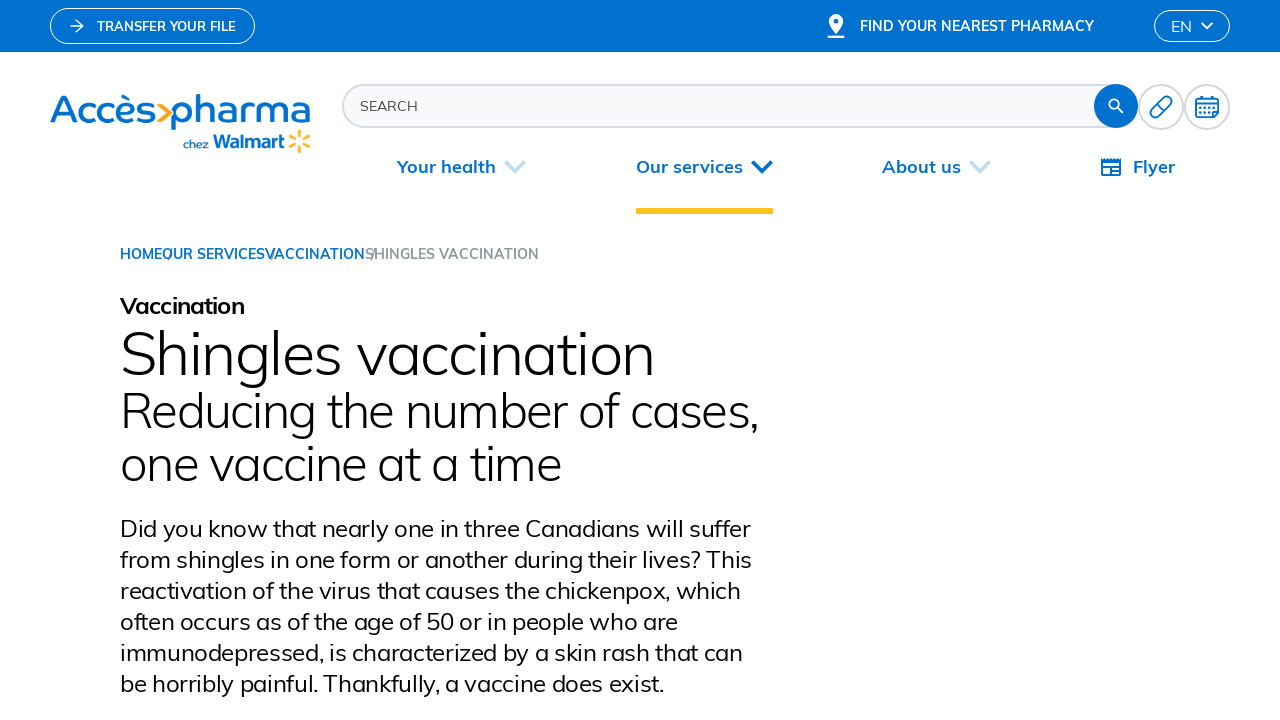

--- FILE ---
content_type: text/html; charset=utf-8
request_url: https://www.accespharma.ca/en/our-services/vaccination/vaccination-shingles
body_size: 46506
content:
<!doctype html>
<html data-n-head-ssr lang="en" data-n-head="%7B%22lang%22:%7B%22ssr%22:%22en%22%7D%7D">
  <head >
    <title>Shingles vaccination | Accès pharma</title><meta data-n-head="ssr" charset="utf-8"><meta data-n-head="ssr" name="viewport" content="width=device-width, initial-scale=1"><meta data-n-head="ssr" name="format-detection" content="telephone=no"><meta data-n-head="ssr" data-hid="robots" name="robots" content="index,follow"><meta data-n-head="ssr" name="msapplication-TileColor" content="#0071ce"><meta data-n-head="ssr" name="theme-color" content="#ffffff"><meta data-n-head="ssr" name="viewport" content="width=device-width, initial-scale=1" data-hid="viewport"><meta data-n-head="ssr" data-hid="description" name="description" content="Shingles: a reactivation of the virus that causes chicken pox, often in people as young as 50, is characterized by a skin rash that can be horribly…"><meta data-n-head="ssr" data-hid="og-title" name="title" property="og:title" content="Shingles vaccination | Accès pharma"><meta data-n-head="ssr" data-hid="og-description" name="description" property="og:description" content="Shingles: a reactivation of the virus that causes chicken pox, often in people as young as 50, is characterized by a skin rash that can be horribly…"><meta data-n-head="ssr" data-hid="og-url" name="url" property="og:url" content="https://www.accespharma.ca/en/our-services/vaccination/vaccination-shingles"><meta data-n-head="ssr" data-hid="og-image" name="image" property="og:image" content="https://www.accespharma.ca/uploads/_1200x630_crop_center-center_82_none/vaccination-contre-zona.jpg?mtime=1709064992"><meta data-n-head="ssr" data-hid="og-locale" name="locale" property="og:locale" content="en"><meta data-n-head="ssr" data-hid="og-type" name="type" property="og:type" content="website"><meta data-n-head="ssr" data-hid="twitter-card" name="twitter:card" content="summary_large_image"><meta data-n-head="ssr" data-hid="twitter-site" name="twitter:site" content="Accès pharma"><meta data-n-head="ssr" data-hid="twitter-title" name="twitter:title" content="Shingles vaccination | Accès pharma"><meta data-n-head="ssr" data-hid="twitter-description" name="twitter:description" content="Shingles: a reactivation of the virus that causes chicken pox, often in people as young as 50, is characterized by a skin rash that can be horribly…"><meta data-n-head="ssr" data-hid="twitter-image" name="twitter:image" content="https://www.accespharma.ca/uploads/_1200x630_crop_center-center_82_none/vaccination-contre-zona.jpg?mtime=1709064992"><meta data-n-head="ssr" data-hid="author" name="author" content="Accès pharma"><link data-n-head="ssr" rel="icon" type="image/x-icon" href="/favicon.ico"><link data-n-head="ssr" rel="icon" type="image/png" sizes="512x512" href="/android-chrome-512x512.png"><link data-n-head="ssr" rel="icon" type="image/png" sizes="192x192" href="/android-chrome-192x192.png"><link data-n-head="ssr" rel="icon" type="image/png" sizes="180x180" href="/apple-touch-icon.png"><link data-n-head="ssr" rel="icon" type="image/png" sizes="150x150" href="/mstile-150x150.png"><link data-n-head="ssr" rel="icon" type="image/png" sizes="32x32" href="/favicon-32x32.png"><link data-n-head="ssr" rel="icon" type="image/png" sizes="16x16" href="/favicon-16x16.png"><link data-n-head="ssr" rel="mask-icon" color="#ffc220" href="/safari-pinned-tab.svg"><link data-n-head="ssr" href="https://www.accespharma.ca/en/our-services/vaccination/vaccination-shingles" hreflang="en" rel="alternate"><link data-n-head="ssr" href="https://www.accespharma.ca/fr/nos-services/vaccination/vaccination-zona" hreflang="x-default" rel="alternate"><link data-n-head="ssr" href="https://www.accespharma.ca/fr/nos-services/vaccination/vaccination-zona" hreflang="fr-ca" rel="alternate"><link data-n-head="ssr" data-hid="canonical" rel="canonical" href="https://www.accespharma.ca/en/our-services/vaccination/vaccination-shingles"><script data-n-head="ssr" src="/scripts/gtag-consent.js" data-cookieconsent="ignore"></script><script data-n-head="ssr" src="/scripts/accessBe.js" data-cookieconsent="ignore"></script><script data-n-head="ssr" data-hid="gtm-script" data-cookieconsent="ignore">if(!window._gtm_init){window._gtm_init=1;(function(w,n,d,m,e,p){w[d]=(w[d]==1||n[d]=='yes'||n[d]==1||n[m]==1||(w[e]&&w[e][p]&&w[e][p]()))?1:0})(window,navigator,'doNotTrack','msDoNotTrack','external','msTrackingProtectionEnabled');(function(w,d,s,l,x,y){w[x]={};w._gtm_inject=function(i){if(w.doNotTrack||w[x][i])return;w[x][i]=1;w[l]=w[l]||[];w[l].push({'gtm.start':new Date().getTime(),event:'gtm.js'});var f=d.getElementsByTagName(s)[0],j=d.createElement(s);j.async=true;j.src='https://www.googletagmanager.com/gtm.js?id='+i;f.parentNode.insertBefore(j,f);};w[y]('GTM-KF33THF3')})(window,document,'script','dataLayer','_gtm_ids','_gtm_inject')}</script><script data-n-head="ssr" type="application/ld+json">{"mainEntityOfPage":{"@context":"https://schema.org","@type":"WebSite","author":{"@id":"https://www.accespharma.ca/#identity"},"copyrightHolder":{"@id":"https://www.accespharma.ca/#identity"},"copyrightYear":"2023","creator":{"@id":"https://www.accespharma.ca/#creator"},"dateModified":"2025-12-22T10:13:54-05:00","datePublished":"2023-10-19T11:54:00-04:00","description":"Shingles: a reactivation of the virus that causes chicken pox, often in people as young as 50, is characterized by a skin rash that can be horribly painful. A vaccine does, however, exist.","headline":"Shingles vaccination","image":{"@type":"ImageObject","url":"https://www.accespharma.ca/uploads/_1200x630_crop_center-center_82_none/vaccination-contre-zona.jpg?mtime=1709064992"},"inLanguage":"en","mainEntityOfPage":"https://www.accespharma.ca/en/our-services/vaccination/vaccination-shingles","name":"Shingles vaccination","publisher":{"@id":"https://www.accespharma.ca/#creator"},"url":"https://www.accespharma.ca/en/our-services/vaccination/vaccination-shingles"},"identity":{"@context":"https://schema.org","@id":"https://www.accespharma.ca/#identity","@type":"Pharmacy","address":{"@type":"PostalAddress","addressCountry":"Canada","addressLocality":"2075, boulevard Chomedey, suite 100","addressRegion":"QC","postalCode":"H7T 0G5"},"description":"Accès pharma is the network of Walmart-affiliated pharmacies in Quebec.","email":"admin@accespharma.ca","geo":{"@type":"GeoCoordinates","latitude":"45.559570","longitude":"-73.749550"},"image":{"@type":"ImageObject","height":"302","url":"https://acces-pharma-2023.akfndev.ca/uploads/Logo-ACC.png","width":"1324"},"logo":{"@type":"ImageObject","height":"60","url":"https://www.accespharma.ca/uploads/_600x60_fit_center-center_82_none/Logo-ACC.png?mtime=1689253060","width":"263"},"name":"Accès Pharma","priceRange":"$","sameAs":["https://www.facebook.com/Accespharma/"],"telephone":"514 255-0818","url":"https://www.accespharma.ca/"},"creator":{"@context":"https://schema.org","@id":"#creator","@type":"Organization"},"breadcrumbList":{"@context":"https://schema.org","@type":"BreadcrumbList","description":"Breadcrumbs list","itemListElement":[{"@type":"ListItem","item":"https://www.accespharma.ca/en","name":"Home","position":1},{"@type":"ListItem","item":"https://www.accespharma.ca/en/our-services","name":"Our services","position":2},{"@type":"ListItem","item":"https://www.accespharma.ca/en/our-services/vaccination","name":"Vaccination","position":3},{"@type":"ListItem","item":"https://www.accespharma.ca/en/our-services/vaccination/vaccination-shingles","name":"Shingles vaccination","position":4}],"name":"Breadcrumbs"}}</script><link rel="preload" href="/_nuxt/76716e6.js" as="script"><link rel="preload" href="/_nuxt/c7d2fac.js" as="script"><link rel="preload" href="/_nuxt/e92dc66.js" as="script"><link rel="preload" href="/_nuxt/27ac766.js" as="script"><link rel="preload" href="/_nuxt/7743330.js" as="script"><link rel="preload" href="/_nuxt/fd3658a.js" as="script"><link rel="preload" href="/_nuxt/778583b.js" as="script"><link rel="preload" href="/_nuxt/a79d9ac.js" as="script"><link rel="preload" href="/_nuxt/5588559.js" as="script"><style data-vue-ssr-id="277238f0:0 3c09f1e9:0 288d8d67:0 c0144ffe:0 6c01fdc1:0 4f7dc381:0 b202260a:0 3ac8625b:0 7895484d:0 e92269a8:0 20ca9980:0 375f59ee:0 cbce705e:0 47595712:0 74118f3a:0 3262ddf8:0 dd60d8ca:0 1f4a1c5c:0 42ba89d6:0 3e20bd53:0 8dfe24ca:0 4c8a2250:0 5ae8ed0e:0 627e14e2:0 58b04b01:0 5a07fd34:0 671fcd62:0 230a84ae:0">abbr,address,article,aside,audio,b,blockquote,body,body div,caption,cite,code,dd,del,dfn,dl,dt,em,fieldset,figure,footer,form,h1,h2,h3,h4,h5,h6,header,hgroup,html,i,iframe,img,ins,kbd,label,legend,li,mark,menu,nav,object,ol,p,pre,q,samp,section,small,span,strong,sub,sup,table,tbody,td,tfoot,th,thead,time,tr,ul,var,video{margin:0;padding:0;border:0;outline:0;font-size:100%;vertical-align:baseline;background:transparent}article,aside,figure,footer,header,hgroup,nav,section{display:block}embed,img,object{max-width:100%}ul{list-style:none}blockquote,q{quotes:none}blockquote:after,blockquote:before,q:after,q:before{content:"";content:none}a{margin:0;padding:0;font-size:100%;vertical-align:baseline;background:transparent;text-decoration:none}del{text-decoration:line-through}abbr[title],dfn[title]{border-bottom:1px dotted #000;cursor:help}th{font-weight:700;vertical-align:bottom}td{font-weight:400;vertical-align:top}hr{display:block;height:1px;border:0;border-top:1px solid #ccc;margin:1em 0;padding:0}input,select{vertical-align:middle}pre{white-space:pre;white-space:pre-wrap;white-space:pre-line;word-wrap:break-word}input[type=radio]{vertical-align:text-bottom}input[type=checkbox]{vertical-align:bottom;*vertical-align:baseline}input,select,textarea{font:100% sans-serif}table{border-collapse:collapse;border-spacing:0;font-size:inherit}small{font-size:85%}td,td img{vertical-align:top}sub,sup{font-size:75%;line-height:0;position:relative}sup{top:-.5em}sub{bottom:-.25em}code,kbd,pre,samp{font-family:monospace,sans-serif}.clickable,button,input[type=button],input[type=submit]{cursor:pointer}button,input[type=button],input[type=reset],input[type=submit]{-webkit-appearance:button}button,input,select,textarea{margin:0}button::-moz-focus-inner,input::-moz-focus-inner{padding:0;border:0}.clearfix:after,.clearfix:before{content:" ";display:block;height:0;overflow:hidden}.clearfix:after{clear:both}.clearfix{zoom:1}body{font:16px Helmet,Freesans,sans-serif}body,html{width:100%;height:100%}a,button{cursor:pointer;font-size:100%}button{border:0;padding:0;margin:0}*{box-sizing:border-box}h1,h2,h3,h4,h5,h6{font-weight:400}:root{--split-type:"chars";--split-distance-from:105%;--split-delay:0s;--split-duration:1s;--split-duration-out:0.5s;--split-easing:cubic-bezier(0.165,0.84,0.44,1);--split-easing-out:cubic-bezier(0.895,0.03,0.685,0.22);--split-stagger-word:0.1s;--split-stagger-char:0.015s}.anim--split{opacity:0}.anim--split,.anim--split *{-webkit-user-select:none;-moz-user-select:none;user-select:none}.anim--split__line{overflow:hidden}.anim--split__char,.anim--split__word{transform:translate3d(0,105%,0);transform:translate3d(0,var(--split-distance-from),0)}.anim--split--in{opacity:1}.anim--split--in .anim--split__char,.anim--split--in .anim--split__word{transform:translateZ(0);transition:transform 1s cubic-bezier(.165,.84,.44,1);transition:transform var(--split-duration) var(--split-easing)}.anim--split--in .anim--split__word{transition-delay:calc(var(--split-index)*0.1s);transition-delay:calc(var(--split-index)*var(--split-stagger-word) + var(--split-delay))}.anim--split--in .anim--split__char{transition-delay:calc(var(--split-index)*0.015s);transition-delay:calc(var(--split-index)*var(--split-stagger-char) + var(--split-delay))}.anim--split--out .anim--split__char,.anim--split--out .anim--split__word{transform:translate3d(0,105%,0);transform:translate3d(0,var(--split-distance-from),0);transition:transform .5s cubic-bezier(.895,.03,.685,.22);transition:transform var(--split-duration-out) var(--split-easing-out)}.anim--split--out .anim--split__word{transition-delay:calc((var(--split-child-total) - var(--split-index))*0.1s);transition-delay:calc((var(--split-child-total) - var(--split-index))*var(--split-stagger-word))}.anim--split--out .anim--split__char{transition-delay:calc((var(--split-child-total) - var(--split-index))*0.015s);transition-delay:calc((var(--split-child-total) - var(--split-index))*var(--split-stagger-char))}:root{--translate-axis:y;--translate-transform:translate3d(0,var(--translate-distance-from),0);--translate-distance-from:30px;--translate-delay:0s;--translate-duration:1.4s;--translate-duration-out:0.5s;--translate-easing:cubic-bezier(0.165,0.84,0.44,1);--translate-easing-out:cubic-bezier(0.895,0.03,0.685,0.22);--translate-stagger:0.1s}.anim--translate{opacity:0!important;transform:translate3d(0,30px,0)!important;transform:var(--translate-transform)!important}.anim--translate.anim--translate--in{opacity:1!important;transform:translateZ(0)!important;transition:opacity 1.4s cubic-bezier(.165,.84,.44,1) 0s,transform 1.4s cubic-bezier(.165,.84,.44,1) 0s!important;transition:opacity var(--translate-duration) var(--translate-easing) var(--translate-delay),transform var(--translate-duration) var(--translate-easing) var(--translate-delay)!important}.anim--translate.anim--translate--out{transition:opacity .5s cubic-bezier(.895,.03,.685,.22),transform .5s cubic-bezier(.895,.03,.685,.22)!important;transition:opacity var(--translate-duration-out) var(--translate-easing-out),transform var(--translate-duration-out) var(--translate-easing-out)!important}.anim--translate-childs>*,.anim--translate.anim--translate--out{opacity:0!important;transform:translate3d(0,30px,0)!important;transform:var(--translate-transform)!important}.anim--translate-childs.anim--translate--in>*{opacity:1!important;transform:translateZ(0)!important;transition:opacity 1.4s cubic-bezier(.165,.84,.44,1),transform 1.4s cubic-bezier(.165,.84,.44,1)!important;transition:opacity var(--translate-duration) var(--translate-easing),transform var(--translate-duration) var(--translate-easing)!important;transition-delay:calc(var(--translate-index)*0.1s)!important;transition-delay:calc(var(--translate-index)*var(--translate-stagger) + var(--translate-delay))!important}.anim--translate-childs.anim--translate--out>*{opacity:0!important;transform:translate3d(0,30px,0)!important;transform:var(--translate-transform)!important;transition:opacity .5s cubic-bezier(.895,.03,.685,.22),transform .5s cubic-bezier(.895,.03,.685,.22)!important;transition:opacity var(--translate-duration-out) var(--translate-easing-out),transform var(--translate-duration-out) var(--translate-easing-out)!important;transition-delay:calc((var(--translate-child-total) - var(--translate-index))*0.1s)!important;transition-delay:calc((var(--translate-child-total) - var(--translate-index))*var(--translate-stagger))!important}.grid-overlay{display:grid;grid-template-columns:repeat(12,1fr);grid-template-rows:auto;grid-column-gap:32px;-moz-column-gap:32px;column-gap:32px;padding:0 120px}@media only screen and (max-width:1024px){.grid-overlay{padding:0 60px}}@media only screen and (max-width:768px){.grid-overlay{grid-template-columns:repeat(6,1fr);grid-column-gap:16px;-moz-column-gap:16px;column-gap:16px;padding:0 16px}}@font-face{font-family:"Mulish-Light";src:url(/_nuxt/fonts/Mulish-Light.0234c2c.woff2) format("woff2");font-weight:300;font-style:normal;font-display:swap}@font-face{font-family:"Mulish-Light";src:url(/_nuxt/fonts/Mulish-LightItalic.644fbc1.woff2) format("woff2");font-weight:300;font-style:italic;font-display:swap}@font-face{font-family:"Mulish-Regular";src:url(/_nuxt/fonts/Mulish-Regular.4791fbe.woff2) format("woff2");font-weight:400;font-style:normal;font-display:swap}@font-face{font-family:"Mulish-Regular";src:url(/_nuxt/fonts/Mulish-Italic.0f9f4ee.woff2) format("woff2");font-weight:400;font-style:italic;font-display:swap}@font-face{font-family:"Mulish-Bold";src:url(/_nuxt/fonts/Mulish-Bold.563e9a0.woff2) format("woff2");font-weight:700;font-style:normal;font-display:swap}@font-face{font-family:"Mulish-Bold";src:url(/_nuxt/fonts/Mulish-BoldItalic.b5de026.woff2) format("woff2");font-weight:700;font-style:italic;font-display:swap}body,html{font-family:"Mulish-Regular"}.h1-style,h1{-webkit-font-smoothing:antialiased;-moz-osx-font-smoothing:grayscale;font-family:"Mulish-Light";font-size:3.8125rem;font-weight:300;line-height:3.88875rem;letter-spacing:-.025em}@media only screen and (max-width:768px){.h1-style,h1{font-family:"Mulish-Regular";font-size:3rem;line-height:3.6rem;letter-spacing:0}}.h1-style-bold{-webkit-font-smoothing:antialiased;-moz-osx-font-smoothing:grayscale;font-family:"Mulish-Bold";font-size:3.8125rem;font-weight:700;line-height:4.575rem}@media only screen and (max-width:768px){.h1-style-bold{font-size:3rem;line-height:3.6rem}}.h2-style,h2{-webkit-font-smoothing:antialiased;-moz-osx-font-smoothing:grayscale;font-family:"Mulish-Light";font-size:3.0625rem;font-weight:300;line-height:3.36875rem;letter-spacing:-.035em}@media only screen and (max-width:768px){.h2-style,h2{font-family:"Mulish-Regular";font-size:2.5rem;line-height:3rem;letter-spacing:0}}.h2-style-bold{-webkit-font-smoothing:antialiased;-moz-osx-font-smoothing:grayscale;font-family:"Mulish-Bold";font-size:3.0625rem;font-weight:700;line-height:3.675rem}@media only screen and (max-width:768px){.h2-style-bold{font-size:2.5rem;line-height:3rem}}.h3-style,h3{-webkit-font-smoothing:antialiased;-moz-osx-font-smoothing:grayscale;font-family:"Mulish-Light";font-size:2.4375rem;font-weight:300;line-height:2.87625rem;letter-spacing:-.025em}@media only screen and (max-width:768px){.h3-style,h3{font-family:"Mulish-Regular";font-size:2.0625rem;line-height:2.475rem;letter-spacing:0}}.h3-style-bold{-webkit-font-smoothing:antialiased;-moz-osx-font-smoothing:grayscale;font-family:"Mulish-Bold";font-size:2.4375rem;font-weight:700;line-height:2.925rem}@media only screen and (max-width:768px){.h3-style-bold{font-size:2.0625rem;line-height:2.475rem}}.h4-style,h4{-webkit-font-smoothing:antialiased;-moz-osx-font-smoothing:grayscale;font-family:"Mulish-Light";font-size:1.9375rem;font-weight:300;line-height:2.325rem;letter-spacing:-.025em}@media only screen and (max-width:768px){.h4-style,h4{font-family:"Mulish-Regular";font-size:1.75rem;line-height:2.1rem;letter-spacing:0}}.h4-style-bold{-webkit-font-smoothing:antialiased;-moz-osx-font-smoothing:grayscale;font-family:"Mulish-Bold";font-size:1.9375rem;line-height:2.325rem;font-weight:700;letter-spacing:-.025em}@media only screen and (max-width:768px){.h4-style-bold{font-size:1.75rem;line-height:2.1rem;letter-spacing:0}}.h5-style,h5{-webkit-font-smoothing:antialiased;-moz-osx-font-smoothing:grayscale;font-family:"Mulish-Light";font-size:1.5625rem;font-weight:300;line-height:1.875rem;letter-spacing:-.025em}@media only screen and (max-width:768px){.h5-style,h5{font-family:"Mulish-Regular";font-size:1.4375rem;line-height:1.725rem;letter-spacing:0}}.h5-style-bold{-webkit-font-smoothing:antialiased;-moz-osx-font-smoothing:grayscale;font-family:"Mulish-Bold";font-size:1.5625rem;font-weight:700;line-height:1.875rem}@media only screen and (max-width:768px){.h5-style-bold{font-size:1.4375rem;line-height:1.725rem}}.title1-style{-webkit-font-smoothing:antialiased;-moz-osx-font-smoothing:grayscale;font-family:"Mulish-Regular";font-size:1.5rem;font-weight:400;line-height:1.95rem;letter-spacing:-.015em}@media only screen and (max-width:768px){.title1-style{font-size:1.1875rem;line-height:1.425rem;letter-spacing:0}}.title1-style-bold{-webkit-font-smoothing:antialiased;-moz-osx-font-smoothing:grayscale;font-family:"Mulish-Bold";font-size:1.5rem;font-weight:700;line-height:1.95rem}@media only screen and (max-width:768px){.title1-style-bold{font-size:1.1875rem;line-height:1.425rem}}.title2-style{-webkit-font-smoothing:antialiased;-moz-osx-font-smoothing:grayscale;font-family:"Mulish-Regular";font-size:1.125rem;font-weight:400;line-height:1.63125rem;letter-spacing:-.01em}@media only screen and (max-width:768px){.title2-style{font-size:1rem;line-height:1.2rem;letter-spacing:0}}.title2-style-bold{-webkit-font-smoothing:antialiased;-moz-osx-font-smoothing:grayscale;font-family:"Mulish-Bold";font-size:1.125rem;font-weight:700;line-height:1.63125rem}@media only screen and (max-width:768px){.title2-style-bold{font-size:1rem;line-height:1.2rem}}.body-style{-webkit-font-smoothing:antialiased;-moz-osx-font-smoothing:grayscale;font-family:"Mulish-Regular";font-size:1rem;font-weight:400;line-height:1.4rem}@media only screen and (max-width:768px){.body-style{font-size:.8125rem;line-height:.975rem}}.body-style-bold{-webkit-font-smoothing:antialiased;-moz-osx-font-smoothing:grayscale;font-family:"Mulish-Bold";font-size:1rem;font-weight:700;line-height:1.4rem}@media only screen and (max-width:768px){.body-style-bold{font-size:.625rem;line-height:.75rem}}.caption-style{-webkit-font-smoothing:antialiased;-moz-osx-font-smoothing:grayscale;font-family:"Mulish-Regular";font-size:.75rem;font-weight:400;line-height:.9rem}@media only screen and (max-width:768px){.caption-style{font-size:.8125rem;line-height:.975rem}}.caption-style-bold{-webkit-font-smoothing:antialiased;-moz-osx-font-smoothing:grayscale;font-family:"Mulish-Bold";font-size:.75rem;font-weight:700;line-height:.9rem}@media only screen and (max-width:768px){.caption-style-bold{font-size:.625rem;line-height:.75rem}}.link-style{font-family:"Mulish-Bold";font-weight:700}.link-style,.link-style-regular{-webkit-font-smoothing:antialiased;-moz-osx-font-smoothing:grayscale;font-size:.84375rem;line-height:1rem;text-transform:uppercase}.link-style-regular{font-family:"Mulish-Regular";font-weight:400}.footnote-style{font-family:"Mulish-Bold";font-weight:700}.footnote-style,.footnote-style-regular{-webkit-font-smoothing:antialiased;-moz-osx-font-smoothing:grayscale;font-size:.75rem;line-height:1.25rem}.footnote-style-regular{font-family:"Mulish-Regular";font-weight:400}:root{--spacer4:4px;--spacer6:6px;--spacer8:8px;--spacer12:12px;--spacer16:16px;--spacer20:20px;--spacer24:24px;--spacer28:28px;--spacer32:32px;--spacer36:36px;--spacer40:40px;--spacer44:44px;--spacer50:50px;--spacer60:60px;--spacer64:64px;--spacer75:75px;--spacer120:120px;--spacerSection:var(--spacer120);--color-black:#000;--color-white:#fff;--color-blue:#0071ce;--color-blue-phone:#0065b8;--color-blue-dark:#1e4771;--color-blue-light:#89cdff;--color-blue-40:#e6f1fa;--color-blue-25:#f2f7fc;--color-purple:#7844f5;--color-purple-light:#f3eaff;--color-red:#ea745f;--color-red-light:#ffe7e2;--color-red-alert:#ff4d4f;--color-red-alert-blue:#fc7879;--color-yellow:#ffc220;--color-yellow-light:#ffeed2;--color-green:#65dda0;--color-green-light:#d7ffea;--color-grey:#919699;--color-grey-dark:#434343;--color-grey-light:#d7d5d5;--color-grey-accordeon:#62676c;--color-grey-card:#fafafa;--color-grey-bandeau:#f1f3f4;--color-grey-pharmacy:#f4f4f4;--color-search-border:#d3dde3;--color-search-bg:#f7f9fa;--color-card-footer-bg:rgba(0,0,0,0.17);--color-progress:#f5f5f5;--color-bg-img:#fafafa;--br-main:25px;--br-second:10px;--br-third:8px;--br-fourth:6px;--br-button:100px;--shadow-panel:-2px 4px 15px rgba(0,0,0,0.25);--shadow-modal:0px 3px 6px -4px rgba(0,0,0,0.12),0px 6px 16px rgba(0,0,0,0.08),0px 9px 28px 8px rgba(0,0,0,0.05);--shadow-lang:0px 3px 6px -4px rgba(0,0,0,0.12),0px 6px 16px rgba(0,0,0,0.08),0px 9px 28px 8px rgba(0,0,0,0.05);--shadow-block-nav:0px 2px 8px rgba(0,0,0,0.15);--shadow-tooltip:0px 2px 8px rgba(0,0,0,0.15);--btn-time-in:650ms;--btn-time-out:650ms;--btn-ease-in:cubic-bezier(0.16,1,0.3,1);--btn-ease-out:cubic-bezier(0.16,1,0.3,1);--time-expo-in:650ms;--time-expo-out:650ms;--ease-expo-in:cubic-bezier(0.16,1,0.3,1);--ease-expo-out:cubic-bezier(0.16,1,0.3,1);--tr-opacity:0.75;--scrollbar-width:8px;--max-width:1490px}@media only screen and (max-width:1024px){:root{--spacerSection:var(--spacer60)}}@media only screen and (max-width:768px){:root{--spacerSection:var(--spacer16)}}.wysiwyg{color:#000;color:var(--color-black)}.wysiwyg>:last-child{margin-bottom:0}.wysiwyg h1{-webkit-font-smoothing:antialiased;-moz-osx-font-smoothing:grayscale;font-family:"Mulish-Light";font-size:3.8125rem;font-weight:300;line-height:3.88875rem;letter-spacing:-.025em}@media only screen and (max-width:768px){.wysiwyg h1{font-family:"Mulish-Regular";font-size:3rem;line-height:3.6rem;letter-spacing:0}}.wysiwyg h2{-webkit-font-smoothing:antialiased;-moz-osx-font-smoothing:grayscale;font-family:"Mulish-Light";font-size:3.0625rem;font-weight:300;line-height:3.36875rem;letter-spacing:-.035em}@media only screen and (max-width:768px){.wysiwyg h2{font-family:"Mulish-Regular";font-size:2.5rem;line-height:3rem;letter-spacing:0}}.wysiwyg h3{-webkit-font-smoothing:antialiased;-moz-osx-font-smoothing:grayscale;font-family:"Mulish-Light";font-size:2.4375rem;font-weight:300;line-height:2.87625rem;letter-spacing:-.025em}@media only screen and (max-width:768px){.wysiwyg h3{font-family:"Mulish-Regular";font-size:2.0625rem;line-height:2.475rem;letter-spacing:0}}.wysiwyg h4{-webkit-font-smoothing:antialiased;-moz-osx-font-smoothing:grayscale;font-family:"Mulish-Light";font-size:1.9375rem;font-weight:300;line-height:2.325rem;letter-spacing:-.025em}@media only screen and (max-width:768px){.wysiwyg h4{font-family:"Mulish-Regular";font-size:1.75rem;line-height:2.1rem;letter-spacing:0}}.wysiwyg h5{-webkit-font-smoothing:antialiased;-moz-osx-font-smoothing:grayscale;font-family:"Mulish-Light";font-size:1.5625rem;font-weight:300;line-height:1.875rem;letter-spacing:-.025em}@media only screen and (max-width:768px){.wysiwyg h5{font-family:"Mulish-Regular";font-size:1.4375rem;line-height:1.725rem;letter-spacing:0}}.wysiwyg h1,.wysiwyg h2,.wysiwyg h3,.wysiwyg h4,.wysiwyg h5,.wysiwyg h6,.wysiwyg p,.wysiwyg span{margin-bottom:24px;margin-bottom:var(--spacer24)}.wysiwyg p,.wysiwyg span{-webkit-font-smoothing:antialiased;-moz-osx-font-smoothing:grayscale;font-family:"Mulish-Regular";font-size:1rem;font-weight:400;line-height:1.4rem;font-size:inherit!important;line-height:inherit!important;letter-spacing:inherit!important}@media only screen and (max-width:768px){.wysiwyg p,.wysiwyg span{font-size:.8125rem;line-height:.975rem}}.wysiwyg ul{margin-left:12px;margin-left:var(--spacer12)}.wysiwyg ol:not(ol:last-child),.wysiwyg ul:not(ul:last-child){margin-bottom:24px;margin-bottom:var(--spacer24)}.wysiwyg ul li{-webkit-font-smoothing:antialiased;-moz-osx-font-smoothing:grayscale;font-family:"Mulish-Regular";font-size:1rem;font-weight:400;line-height:1.4rem;list-style:none;list-style-position:inside;padding-left:18px;position:relative;font-size:inherit!important;line-height:inherit!important;letter-spacing:inherit!important}@media only screen and (max-width:768px){.wysiwyg ul li{font-size:.8125rem;line-height:.975rem}}.wysiwyg ul li:before{content:"";position:absolute;top:8px;left:0;height:8px;width:8px;border-radius:50%;background-color:currentColor}@media only screen and (max-width:768px){.wysiwyg ul li:before{height:6px;width:6px;top:5px}}.wysiwyg ol li{-webkit-font-smoothing:antialiased;-moz-osx-font-smoothing:grayscale;font-family:"Mulish-Regular";font-size:1rem;font-weight:400;line-height:1.4rem;list-style-position:outside;margin-left:16px;margin-left:var(--spacer16);padding-left:4px;padding-left:var(--spacer4);font-size:inherit!important;line-height:inherit!important;letter-spacing:inherit!important}@media only screen and (max-width:768px){.wysiwyg ol li{font-size:.8125rem;line-height:.975rem}}.wysiwyg li ol,.wysiwyg li ul{margin-bottom:0}.wysiwyg li:not(li:last-child){margin-bottom:6px;margin-bottom:var(--spacer6)}.wysiwyg hr{border-color:#000;border-color:var(--color-black)}.wysiwyg a{color:#0071ce;color:var(--color-blue);transition:color .65s cubic-bezier(.16,1,.3,1);transition:color var(--btn-time-out) var(--btn-ease-out);text-decoration:underline}.desktop .wysiwyg a.focus-visible,.desktop .wysiwyg a:focus-visible,.desktop .wysiwyg a:hover,.touch-device .wysiwyg a.focus-visible,.touch-device .wysiwyg a:active,.touch-device .wysiwyg a:focus-visible{color:#1e4771;color:var(--color-blue-dark)}.wysiwyg b,.wysiwyg strong,.wysiwyg strong span{font-family:"Mulish-Bold";font-weight:700}.wysiwyg i{font-style:italic}.wysiwyg img{display:block;float:left;margin-right:12px;margin-right:var(--spacer12)}.wysiwyg table tr{border-top:1px solid #d7d5d5;border-top:1px solid var(--color-grey-light);border-bottom:1px solid #d7d5d5;border-bottom:1px solid var(--color-grey-light)}.wysiwyg table tr td{padding:8px 0;padding:var(--spacer8) 0}.wysiwyg .wysiwyg-link{display:flex;justify-content:center;align-items:center;width:-moz-fit-content;width:fit-content;text-decoration:none;margin-bottom:24px;margin-bottom:var(--spacer24)}.wysiwyg .wysiwyg-link--span{display:block;margin:0;position:relative;-webkit-font-smoothing:antialiased;-moz-osx-font-smoothing:grayscale;font-family:"Mulish-Regular";font-size:1rem;font-weight:400;line-height:1.4rem;font-size:.9375rem;font-weight:700!important;line-height:1.125rem}.wysiwyg .wysiwyg-link--span:before{content:"";position:absolute;bottom:0;left:0;width:100%;height:1px;background-color:#0071ce;background-color:var(--color-blue);transform:scaleX(0);transform-origin:right;transition:transform .65s cubic-bezier(.16,1,.3,1);transition:transform var(--btn-time-out) var(--btn-ease-out)}@media only screen and (max-width:768px){.wysiwyg .wysiwyg-link--span{font-size:.8125rem;line-height:.975rem}}.wysiwyg .wysiwyg-link--icon{width:16px;height:16px;margin-right:5px}.wysiwyg .wysiwyg-link--icon path{fill:#ffc220;fill:var(--color-yellow)}.desktop .wysiwyg .wysiwyg-link.focus-visible,.desktop .wysiwyg .wysiwyg-link:focus-visible,.desktop .wysiwyg .wysiwyg-link:hover{color:#0071ce;color:var(--color-blue)}.desktop .wysiwyg .wysiwyg-link.focus-visible .wysiwyg-link--span:before,.desktop .wysiwyg .wysiwyg-link:focus-visible .wysiwyg-link--span:before,.desktop .wysiwyg .wysiwyg-link:hover .wysiwyg-link--span:before{transform:scaleX(1);transform-origin:left}.touch-device .wysiwyg .wysiwyg-link.focus-visible,.touch-device .wysiwyg .wysiwyg-link:active,.touch-device .wysiwyg .wysiwyg-link:focus-visible{color:#0071ce;color:var(--color-blue)}.touch-device .wysiwyg .wysiwyg-link.focus-visible .wysiwyg-link--span:before,.touch-device .wysiwyg .wysiwyg-link:active .wysiwyg-link--span:before,.touch-device .wysiwyg .wysiwyg-link:focus-visible .wysiwyg-link--span:before{transform:scaleX(1);transform-origin:left}html{--app-height:100vh;--header-height:212px}@media only screen and (max-width:1024px){html{--header-height:139px}}@media only screen and (max-width:768px){html{--header-height:120px}}body{width:100vw;overflow:hidden;overflow-y:visible;overflow-y:initial;--scrollbar-width:8px}body.ios,body.mobile,body.safari.tablet{--scrollbar-width:0px}img{height:auto}#smooth-wrapper{width:100vw!important}html.lenis{height:auto}.lenis.lenis-smooth{scroll-behavior:auto}.lenis.lenis-smooth [data-lenis-prevent]{overscroll-behavior:contain}.lenis.lenis-stopped{overflow:hidden}.lenis.lenis-scrolling iframe{pointer-events:none}::-webkit-scrollbar{width:8px;width:var(--scrollbar-width);height:8px;height:var(--scrollbar-width)}::-webkit-scrollbar-track{background-color:#f1f3f4;background-color:var(--color-grey-bandeau)}::-webkit-scrollbar-thumb{background:#0071ce;background:var(--color-blue);border-radius:100px;border-radius:var(--br-button)}::-webkit-scrollbar-thumb:hover{background:#1e4771;background:var(--color-blue-dark)}.visually-hidden{border:0;clip:rect(0 0 0 0);height:1px;overflow:hidden;padding:0;position:absolute;white-space:nowrap;width:1px}.side-panel-enter-active,.side-panel-leave-active{transition:transform .65s cubic-bezier(.16,1,.3,1);transition:transform var(--time-expo-out) var(--ease-expo-out)}.side-panel-enter,.side-panel-leave-to{transform:translateX(calc(100% + 15px))}.view-enter-active,.view-leave-active{transition:opacity .65s;transition:opacity var(--time-expo-out)}.view-enter,.view-leave-to{opacity:0}.navigation-translate-enter-active,.navigation-translate-leave-active{transition:transform .65s cubic-bezier(.16,1,.3,1);transition:transform var(--time-expo-out) var(--ease-expo-out)}@media only screen and (max-width:1024px){.navigation-translate-enter-active,.navigation-translate-leave-active{transition:none}}.navigation-translate-enter,.navigation-translate-leave-to{transform:translateY(-100%)}@media only screen and (max-width:1024px){.navigation-translate-enter,.navigation-translate-leave-to{transform:none}}.translate-y-enter-active,.translate-y-leave-active{transition:transform .65s cubic-bezier(.16,1,.3,1);transition:transform var(--time-expo-out) var(--ease-expo-out)}.translate-y-enter,.translate-y-leave-to{transform:translateY(calc(-100% - 3px))}.translate-x-enter-active,.translate-x-leave-active{transition:transform .65s cubic-bezier(.16,1,.3,1);transition:transform var(--time-expo-out) var(--ease-expo-out)}.translate-x-enter,.translate-x-leave-to{transform:translateX(100%)}.opacity-expo-enter-active,.opacity-expo-leave-active{transition:opacity .1s linear}.opacity-expo-enter,.opacity-expo-leave-to{opacity:0}.translate-hero-nav-enter-active,.translate-hero-nav-leave-active{transition:transform .65s cubic-bezier(.16,1,.3,1);transition:transform var(--time-expo-out) var(--ease-expo-out)}.translate-hero-nav-enter,.translate-hero-nav-leave-to{transform:translateY(100%)}
#smooth-wrapper[data-v-682375b8]{position:fixed;top:0;left:0;width:100vw;height:100%;overflow:hidden;overflow-y:visible;overflow-y:initial}#smooth-wrapper.no-scroll[data-v-682375b8]{height:100vh;overflow:hidden}#smooth-wrapper.no-scroll #smooth-content[data-v-682375b8]{position:absolute;padding-right:var(--scrollbar-width);width:100%}
#CookieBanner{display:flex;justify-content:flex-end;align-items:flex-start;flex-direction:column;height:100%;opacity:0;width:100%;transition:opacity .75s cubic-bezier(.19,1,.22,1) .25s;padding:var(--spacer40);transform-origin:left center;position:fixed;z-index:9999}.cookie-show #CookieBanner.is-visible-cookie-banner{opacity:1}.cookie-show #CookieBanner.is-visible-cookie-banner #CookieBannerNotice{opacity:1;transform:translateY(0)}@media only screen and (max-width:1024px){#CookieBanner{padding:var(--spacer16)}}@media only screen and (max-width:480px){#CookieBanner{bottom:0;width:100%}}#CookieBanner .screen-reader-text{border:0;clip:rect(1px,1px,1px,1px);-webkit-clip-path:inset(50%);clip-path:inset(50%);height:1px;margin:-1px;overflow:hidden;padding:0;position:absolute;width:1px;word-wrap:normal!important}#CookieBannerOverlay{bottom:0;right:0;width:100%;height:100%;position:absolute;width:100vw;height:100vh;position:fixed;top:0;left:0;background-color:rgba(0,0,0,.35)}#CookieBannerNotice{background-color:var(--color-blue-40);border-radius:var(--br-main);box-shadow:0 3px 6px -4px rgba(0,0,0,.12);height:-moz-fit-content;height:fit-content;min-width:664px;padding:var(--spacer32);transform:translateY(100%);transition:opacity .75s cubic-bezier(.19,1,.22,1) .25s,transform .75s cubic-bezier(.19,1,.22,1) .25s;width:50%;z-index:9999}@media only screen and (max-width:1024px){#CookieBannerNotice{width:100%;height:-moz-fit-content;height:fit-content;overflow:auto;min-width:unset}}#CookieBanner .cookiebanner__main__content p{-webkit-font-smoothing:antialiased;-moz-osx-font-smoothing:grayscale;font-family:"Mulish-Regular";font-size:1rem;font-weight:400;line-height:1.4rem;margin-bottom:0}@media only screen and (max-width:768px){#CookieBanner .cookiebanner__main__content p{font-size:.8125rem;line-height:.975rem}}#CookieBanner .cookiebanner__main__content a{color:var(--color-blue);text-decoration:underline}#CookieBanner .cookiebanner__main__inner{margin:0 auto;color:rgba(0,0,0,.85)}#CookieBanner .cookiebanner__main__title{-webkit-font-smoothing:antialiased;-moz-osx-font-smoothing:grayscale;font-family:"Mulish-Light";font-size:1.9375rem;font-weight:300;line-height:2.325rem;letter-spacing:-.025em;color:var(--color-black);margin-bottom:var(--spacer8)}@media only screen and (max-width:768px){#CookieBanner .cookiebanner__main__title{font-family:"Mulish-Regular";font-size:1.75rem;line-height:2.1rem;letter-spacing:0}}#CookieBanner .cookiebanner__buttons{margin-top:var(--spacer32)}#CookieBanner .cookiebanner__buttons,#CookieBanner .cookiebanner__buttons ul{display:flex;justify-content:flex-start;align-items:flex-start;flex-direction:row;flex-wrap:wrap}#CookieBanner .cookiebanner__buttons ul{grid-gap:var(--spacer16);gap:var(--spacer16)}#CookieBanner .cookiebanner__buttons ul li{display:block}#CookieBanner .cookiebanner__buttons button{display:flex;justify-content:center;align-items:center;-webkit-font-smoothing:antialiased;-moz-osx-font-smoothing:grayscale;border:2px solid var(--color-blue);font-family:"Mulish-Bold";font-size:1rem;line-height:1.2rem;padding:9px 18px;border-radius:var(--br-button);transition:color var(--btn-time-out) var(--btn-ease-out),border var(--btn-time-out) var(--btn-ease-out),background-color var(--btn-time-out) var(--btn-ease-out);text-align:center;text-transform:uppercase}#CookieBanner .cookiebanner__buttons__details{background-color:transparent;color:var(--color-blue)}#CookieBanner .cookiebanner__buttons__details.focus-visible,#CookieBanner .cookiebanner__buttons__details:focus-visible,#CookieBanner .cookiebanner__buttons__details:hover{background-color:var(--color-blue);color:var(--color-white)}#CookieBanner .cookiebanner__buttons__details.is-open span:first-of-type{display:none}#CookieBanner .cookiebanner__buttons__details.is-open span:nth-of-type(2),#CookieBanner .cookiebanner__buttons__details span:first-of-type{display:block}#CookieBanner .cookiebanner__buttons__details span:nth-of-type(2){display:none}#CookieBanner .cookiebanner__buttons__accept{background-color:var(--color-blue);color:var(--color-white)}#CookieBanner .cookiebanner__buttons__accept.focus-visible,#CookieBanner .cookiebanner__buttons__accept:focus-visible,#CookieBanner .cookiebanner__buttons__accept:hover{background-color:transparent;color:var(--color-blue)}#CookieBanner .cookiebanner__buttons__deny{display:none!important}#CookieBanner .cookiebanner__details{display:none;margin-top:var(--spacer32)}#CookieBanner .cookiebanner__details__inner{margin:0 auto}#CookieBanner .cookiebanner__details__preferences__options{display:flex;justify-content:flex-start;align-items:flex-start;flex-direction:column;width:100%}#CookieBanner .cookiebanner__details__preferences__buttons{margin-top:var(--spacer32)}#CookieBanner .cookiebanner__details__preferences__buttons button{display:flex;justify-content:center;align-items:center;-webkit-font-smoothing:antialiased;-moz-osx-font-smoothing:grayscale;border:2px solid var(--color-blue);font-family:"Mulish-Bold";font-size:1rem;line-height:1.2rem;padding:9px 18px;border-radius:var(--br-button);transition:color var(--btn-time-out) var(--btn-ease-out),border var(--btn-time-out) var(--btn-ease-out),background-color var(--btn-time-out) var(--btn-ease-out);text-align:center;text-transform:uppercase;background-color:var(--color-blue);color:var(--color-white)}#CookieBanner .cookiebanner__details__preferences__buttons button.focus-visible,#CookieBanner .cookiebanner__details__preferences__buttons button:focus-visible,#CookieBanner .cookiebanner__details__preferences__buttons button:hover{background-color:transparent;color:var(--color-blue)}#CookieBanner .cookiebanner__preference{padding:var(--spacer12) 0}#CookieBanner .cookiebanner__preference,#CookieBanner .cookiebanner__preference:first-child{border-bottom:1px solid var(--color-grey-accordeon)}#CookieBanner .cookiebanner__preference__heading{cursor:pointer;grid-gap:var(--spacer12);gap:var(--spacer12)}#CookieBanner .cookiebanner__preference__heading input{position:absolute;opacity:0;width:0;height:0;overflow:hidden}#CookieBanner .cookiebanner__preference__heading input:checked+label .cookiebanner__preference__ui{background-color:var(--color-blue);border-color:var(--color-blue)}#CookieBanner .cookiebanner__preference__heading input:checked+label .cookiebanner__preference__ui__handle{margin-left:50%;background-color:var(--color-white)}#CookieBanner .cookiebanner__preference__label{display:flex;justify-content:flex-start;align-items:center;flex-direction:row;grid-gap:var(--spacer12);gap:var(--spacer12)}#CookieBanner .cookiebanner__preference__label.necessary{cursor:auto}#CookieBanner .cookiebanner__preference__label.necessary .cookiebanner__preference__ui{opacity:.8;cursor:auto}#CookieBanner .cookiebanner__preference__title{-webkit-font-smoothing:antialiased;-moz-osx-font-smoothing:grayscale;font-family:"Mulish-Regular";font-size:1.125rem;font-weight:400;line-height:1.63125rem;letter-spacing:-.01em;color:#1d1d1d}@media only screen and (max-width:768px){#CookieBanner .cookiebanner__preference__title{font-size:1rem;line-height:1.2rem;letter-spacing:0}}#CookieBanner .cookiebanner__preference__ui{display:flex;justify-content:flex-start;align-items:center;background-color:var(--color-white);border:2px solid var(--color-grey);border-radius:var(--br-button);height:16px;width:30px;transition:all .4s cubic-bezier(.455,.03,.515,.955)}#CookieBanner .cookiebanner__preference__ui__handle{display:flex;justify-content:center;align-items:center;background-color:var(--color-blue);border-radius:50%;height:10px;margin-left:2px;width:10px;transition:all .4s cubic-bezier(.455,.03,.515,.955)}#CookieBanner .cookiebanner__preference__more__description{font-size:.75rem;line-height:.9rem;margin-left:42px}#CookieBanner .cookiebanner__preference__more{display:none;margin-top:24px}#CookieBanner .cookiebanner__preference__more.is-open{display:block}#CookieBanner .cookiebanner__preference__more__description{-webkit-font-smoothing:antialiased;-moz-osx-font-smoothing:grayscale;font-family:"Mulish-Regular";font-size:1rem;font-weight:400;line-height:1.4rem;margin:0 0 0 44px}@media only screen and (max-width:768px){#CookieBanner .cookiebanner__preference__more__description{font-size:.8125rem;line-height:.975rem}}#CookieBanner .cookiebanner__preference__more__list{margin-top:16px;width:100%;overflow:auto;border:1px solid rgba(0,0,0,.25);background:linear-gradient(90deg,#f4f4f4 30%,hsla(0,0%,100%,0)),linear-gradient(90deg,hsla(0,0%,100%,0),#f4f4f4 70%) 0 100%,radial-gradient(farthest-side at 0,at 50%,rgba(0,0,0,.2),transparent),radial-gradient(farthest-side at 100%,at 50%,rgba(0,0,0,.2),transparent) 0 100%;background:linear-gradient(90deg,#f4f4f4 30%,hsla(0,0%,100%,0)),linear-gradient(90deg,hsla(0,0%,100%,0),#f4f4f4 70%) 0 100%,radial-gradient(farthest-side at 0 50%,rgba(0,0,0,.2),transparent),radial-gradient(farthest-side at 100% 50%,rgba(0,0,0,.2),transparent) 0 100%;background-repeat:no-repeat;background-color:#f4f4f4;background-size:40px 100%,40px 100%,14px 100%,14px 100%;background-position:0 0,100%,0 0,100%;background-attachment:local,local,scroll,scroll}#CookieBanner .cookiebanner__preference__more__list table{width:100%}#CookieBanner .cookiebanner__preference__more__list tbody td{background:transparent;border-top:1px solid rgba(0,0,0,.25)}#CookieBanner .cookiebanner__preference__more__list tbody .CybotCookiebotDialogDetailBodyContentCookieTypeTableEmpty{border-top:0}#CookieBanner .cookiebanner__preference__more__list a{text-decoration:underline;color:inherit}#CookieBanner .cookiebanner__preference__more__list td,#CookieBanner .cookiebanner__preference__more__list th{vertical-align:baseline;min-width:176px;text-align:left;padding:8px;background:transparent;font-size:12px;line-height:1.29em;word-break:break-word}#CookieBanner .cookiebanner__details__updated{-webkit-font-smoothing:antialiased;-moz-osx-font-smoothing:grayscale;font-family:"Mulish-Regular";font-size:.75rem;font-weight:400;line-height:.9rem;margin-top:var(--spacer16);text-align:left}@media only screen and (max-width:768px){#CookieBanner .cookiebanner__details__updated{font-size:.8125rem;line-height:.975rem}}#CookieBanner.is-details-open .cookiebanner__details{display:block}
:root{--loader-out-easing:var(--ease-expo-out);--loader-in-easing:var(--ease-expo-out)}.loader{display:flex;justify-content:center;align-items:center;position:fixed;top:0;left:0;width:100vw;height:var(--app-height);z-index:15;transform-origin:right;pointer-events:none;cursor:wait}.loader__bg{top:0;left:0;bottom:0;right:0;width:100%;height:100%;position:absolute;background-color:var(--color-white);-webkit-backface-visibility:hidden;backface-visibility:hidden;opacity:1;transition:opacity var(--loader-in-duration) var(--ease-expo-out);transition:opacity var(--loader-in-duration) var(--loader-in-easing)}.loader-out .loader__bg{opacity:0;transition:opacity var(--loader-out-duration) var(--ease-expo-out) var(--loader-out-delay);transition:opacity var(--loader-out-duration) var(--loader-out-easing) var(--loader-out-delay)}.loader.first-load{z-index:99}
.header{background-color:var(--color-white);position:sticky;top:0;left:0;z-index:15;width:100%}.header__logo{align-self:flex-start;padding-top:10px;transition:opacity var(--time-expo-out) var(--ease-expo-out),transform var(--time-expo-out) var(--ease-expo-out)}@media only screen and (max-width:1024px){.header__logo{padding:0}}.header__logo--picture{height:100%;width:260px!important}@media only screen and (max-width:768px){.header__logo--picture{width:176px!important}}@media only screen and (max-width:480px){.header__logo--picture{width:150px!important}}.desktop .header__logo.focus-visible,.desktop .header__logo:focus-visible,.desktop .header__logo:hover,.touch-device .header__logo.focus-visible,.touch-device .header__logo:active,.touch-device .header__logo:focus-visible{opacity:var(--tr-opacity)}.header-mini .header__logo{transform:scale(.8) translateY(calc(var(--spacer28)*-1))}.header__container{display:flex;justify-content:flex-start;align-items:flex-end;background-color:var(--color-white);padding:var(--spacer32) var(--spacer50) 0;max-width:var(--max-width);margin:0 auto}@media only screen and (max-width:1024px){.header__container{display:flex;justify-content:flex-start;align-items:center;padding:var(--spacer20) var(--spacer16)}}.header__content,.header__main{background-color:var(--color-white)}.header__content{margin-left:var(--spacer32);width:100%}@media only screen and (max-width:1024px){.header__content{margin-left:var(--spacer20)}}@media only screen and (max-width:480px){.header__content{margin-left:var(--spacer8)}}.header__top{display:flex;justify-content:center;align-items:stretch;flex-direction:row;grid-gap:var(--spacer16);gap:var(--spacer16)}@media only screen and (max-width:480px){.header__top{grid-gap:var(--spacer12);gap:var(--spacer12)}}@media only screen and (max-width:1024px){.header__top--search{display:none}}.header__top--button{white-space:nowrap;text-transform:none!important;height:100%;padding-top:8px!important;padding-bottom:8px!important}@media only screen and (max-width:1280px){.header__top--button{display:none!important}}.header__top--button-mobile{display:none}@media only screen and (max-width:1280px){.header__top--button-mobile{display:flex;justify-content:center;align-items:center;background-color:transparent;border:2px solid var(--color-grey-light);border-radius:var(--br-button);padding:9px;height:100%;width:100%}}@media only screen and (max-width:1024px){.header__top--button-mobile{max-height:50px;max-width:50px;height:100%;width:100%}}@media only screen and (max-width:768px){.header__top--button-mobile{max-height:40px;max-width:40px;height:100%;width:100%}}.header__navigation{display:flex;justify-content:flex-start;align-items:flex-start;flex-direction:row;margin-top:var(--spacer24)}@media only screen and (max-width:1024px){.header__navigation{margin-top:0}}.header__navigation--mini{display:flex;justify-content:center;align-items:center;flex-direction:row;grid-gap:var(--spacer8);gap:var(--spacer8);margin-top:-5px}.header__navigation--button-mini{display:flex;justify-content:center;align-items:center;background-color:transparent;border:2px solid var(--color-grey-light);border-radius:var(--br-button);color:var(--color-blue);padding:9px;max-height:40px;max-width:40px;height:100%;width:100%}.header__burger{display:none;transition:opacity var(--time-expo-out) var(--ease-expo-out)}@media only screen and (max-width:1024px){.header__burger{display:flex;justify-content:center;align-items:center;background-color:transparent;margin-left:auto;max-width:40px;width:100%}.header__burger--close,.header__burger--open{width:100%;height:100%}}.desktop .header__burger.focus-visible,.desktop .header__burger:focus-visible,.desktop .header__burger:hover,.touch-device .header__burger.focus-visible,.touch-device .header__burger:active,.touch-device .header__burger:focus-visible{opacity:var(--tr-opacity)}.header__button-round{transition:border var(--time-expo-out) var(--ease-expo-out)}.header__button-round--icon path{transition:color var(--time-expo-out) var(--ease-expo-out),fill var(--time-expo-out) var(--ease-expo-out);color:var(--color-blue)}.desktop .header__button-round.focus-visible,.desktop .header__button-round:focus-visible,.desktop .header__button-round:hover,.touch-device .header__button-round.focus-visible,.touch-device .header__button-round:active,.touch-device .header__button-round:focus-visible{border-color:var(--color-blue-dark)}
.header-banner{background-color:var(--color-blue);padding:var(--spacer8) var(--spacer50);z-index:20;position:relative}@media only screen and (max-width:1024px){.header-banner{padding:var(--spacer12) var(--spacer16)}}.header-banner__container{display:flex;justify-content:space-between;align-items:center;max-width:var(--max-width);margin:0 auto}@media only screen and (max-width:1024px){.header-banner__container{display:flex;justify-content:flex-start;align-items:flex-start}}.header-banner__btn{border-width:1px!important}@media only screen and (max-width:1024px){.header-banner__btn{display:none!important}}.header-banner__right{display:flex;justify-content:space-between;align-items:center;flex-direction:row}.header-banner__pharmacy{background-color:transparent;color:var(--color-white);margin-right:var(--spacer60);position:relative}@media only screen and (max-width:1024px){.header-banner__pharmacy{margin-right:0}}.header-banner__pharmacy--span{display:flex;justify-content:flex-start;align-items:center}.header-banner__pharmacy--text{transition:opacity var(--time-expo-out) var(--ease-expo-out)}.header-banner__pharmacy--icon{margin-right:var(--spacer12)}.header-banner__pharmacy--icon path{fill:var(--color-white);stroke:var(--color-white)}@media only screen and (max-width:1024px){.header-banner__pharmacy--icon{max-width:16px;max-height:16px;width:100%;height:100%}}.header-banner__pharmacy--notification{position:absolute;width:calc(100% + 110px);height:-moz-fit-content;height:fit-content;left:0;top:calc(100% + var(--spacer20));transform:translateX(-55px);background-color:var(--color-blue-40);padding:var(--spacer16) var(--spacer60);color:var(--color-black);border-radius:var(--br-main);box-shadow:var(--shadow-tooltip);text-transform:none}.desktop .header-banner__pharmacy.focus-visible .header-banner__pharmacy--text,.desktop .header-banner__pharmacy:focus-visible .header-banner__pharmacy--text,.desktop .header-banner__pharmacy:hover .header-banner__pharmacy--text,.touch-device .header-banner__pharmacy.focus-visible .header-banner__pharmacy--text,.touch-device .header-banner__pharmacy:active .header-banner__pharmacy--text,.touch-device .header-banner__pharmacy:focus-visible .header-banner__pharmacy--text{opacity:var(--tr-opacity)}.header-banner__lang{color:var(--color-white)}@media only screen and (max-width:1024px){.header-banner__lang{display:none}}.header-mini .header-banner{padding-top:0}
.button{display:flex;justify-content:center;align-items:center;border-radius:var(--br-button);font-weight:700!important;width:-moz-fit-content;width:fit-content;white-space:nowrap;text-decoration:unset;text-align:center;text-transform:uppercase;transition:color var(--btn-time-out) var(--btn-ease-out),border var(--btn-time-out) var(--btn-ease-out),background-color var(--btn-time-out) var(--btn-ease-out)}@media only screen and (max-width:900px){.button{white-space:normal}}.button:disabled{opacity:.5;-webkit-user-select:none;-moz-user-select:none;user-select:none;cursor:not-allowed}.button.reverse{flex-direction:row-reverse}.button.reverse .button--icon{margin-left:0;margin-right:var(--spacer12)}.button--icon{display:flex;justify-content:center;align-items:center;margin-left:var(--spacer12)}.button--icon path{transition:fill var(--btn-time-out) var(--btn-ease-out)}.button--primary{background-color:var(--color-blue);border:2px solid var(--color-blue);color:var(--color-white)}.button--primary .button--icon path{fill:var(--color-white)}.desktop .button--primary.focus-visible:not(:disabled),.desktop .button--primary:focus-visible:not(:disabled),.desktop .button--primary:hover:not(:disabled),.touch-device .button--primary.focus-visible:not(:disabled),.touch-device .button--primary:active:not(:disabled),.touch-device .button--primary:focus-visible:not(:disabled){background-color:var(--color-blue-dark);border:2px solid var(--color-blue-dark)}.button--secondary{background-color:transparent;border:2px solid var(--color-blue);color:var(--color-blue)}.button--secondary .button--icon path{fill:var(--color-blue)}.button--secondary.button--big{border-width:3px}.desktop .button--secondary.focus-visible:not(:disabled),.desktop .button--secondary:focus-visible:not(:disabled),.desktop .button--secondary:hover:not(:disabled){border:2px solid var(--color-blue-dark);color:var(--color-blue-dark)}.desktop .button--secondary.focus-visible:not(:disabled) .button--icon path,.desktop .button--secondary:focus-visible:not(:disabled) .button--icon path,.desktop .button--secondary:hover:not(:disabled) .button--icon path{fill:var(--color-blue-dark)}.desktop .button--secondary.focus-visible:not(:disabled).button--big,.desktop .button--secondary:focus-visible:not(:disabled).button--big,.desktop .button--secondary:hover:not(:disabled).button--big{border-width:3px}.touch-device .button--secondary.focus-visible:not(:disabled),.touch-device .button--secondary:active:not(:disabled),.touch-device .button--secondary:focus-visible:not(:disabled){border:2px solid var(--color-blue-dark);color:var(--color-blue-dark)}.touch-device .button--secondary.focus-visible:not(:disabled) .button--icon path,.touch-device .button--secondary:active:not(:disabled) .button--icon path,.touch-device .button--secondary:focus-visible:not(:disabled) .button--icon path{fill:var(--color-blue-dark)}.touch-device .button--secondary.focus-visible:not(:disabled).button--big,.touch-device .button--secondary:active:not(:disabled).button--big,.touch-device .button--secondary:focus-visible:not(:disabled).button--big{border-width:3px}.button--tertiary{background-color:var(--color-white);border:2px solid var(--color-grey-light);color:var(--color-blue)}.button--tertiary .button--icon path{fill:var(--color-blue)}.button--tertiary.button--big{border-width:3px}.desktop .button--tertiary.focus-visible:not(:disabled),.desktop .button--tertiary:focus-visible:not(:disabled),.desktop .button--tertiary:hover:not(:disabled){border:2px solid var(--color-blue-dark)}.desktop .button--tertiary.focus-visible:not(:disabled).button--big,.desktop .button--tertiary:focus-visible:not(:disabled).button--big,.desktop .button--tertiary:hover:not(:disabled).button--big{border-width:3px}.touch-device .button--tertiary.focus-visible:not(:disabled),.touch-device .button--tertiary:active:not(:disabled),.touch-device .button--tertiary:focus-visible:not(:disabled){border:2px solid var(--color-blue-dark)}.touch-device .button--tertiary.focus-visible:not(:disabled).button--big,.touch-device .button--tertiary:active:not(:disabled).button--big,.touch-device .button--tertiary:focus-visible:not(:disabled).button--big{border-width:3px}.button--quaternary{background-color:transparent;border:2px solid var(--color-white);color:var(--color-white)}.button--quaternary .button--icon path{fill:var(--color-white)}.desktop .button--quaternary.focus-visible:not(:disabled),.desktop .button--quaternary:focus-visible:not(:disabled),.desktop .button--quaternary:hover:not(:disabled){background-color:var(--color-white);color:var(--color-blue)}.desktop .button--quaternary.focus-visible:not(:disabled) .button--icon path,.desktop .button--quaternary:focus-visible:not(:disabled) .button--icon path,.desktop .button--quaternary:hover:not(:disabled) .button--icon path{fill:var(--color-blue)}.touch-device .button--quaternary.focus-visible:not(:disabled),.touch-device .button--quaternary:active:not(:disabled),.touch-device .button--quaternary:focus-visible:not(:disabled){background-color:var(--color-white);color:var(--color-blue)}.touch-device .button--quaternary.focus-visible:not(:disabled) .button--icon path,.touch-device .button--quaternary:active:not(:disabled) .button--icon path,.touch-device .button--quaternary:focus-visible:not(:disabled) .button--icon path{fill:var(--color-blue)}.button--small{-webkit-font-smoothing:antialiased;-moz-osx-font-smoothing:grayscale;font-family:"Mulish-Bold";font-size:.8125rem;line-height:.975rem;padding:9px 18px}.button--small .button--icon{height:16px;width:16px}.button--medium{-webkit-font-smoothing:antialiased;-moz-osx-font-smoothing:grayscale;font-family:"Mulish-Bold";font-size:1rem;line-height:1.2rem;padding:12px 30px}.button--medium .button--icon{height:20px;width:20px}.button--big{-webkit-font-smoothing:antialiased;-moz-osx-font-smoothing:grayscale;font-family:"Mulish-Bold";font-size:1.5625rem;font-weight:700;line-height:1.875rem;padding:13.5px 30px;width:100%}@media only screen and (max-width:768px){.button--big{font-size:1.4375rem;line-height:1.725rem}}.button--big .button--icon{max-height:20px;max-width:20px;height:100%;width:100%;margin-left:var(--spacer12)}
:root{--vs-colors--lightest:rgba(60,60,60,0.26);--vs-colors--light:rgba(60,60,60,0.5);--vs-colors--dark:#333;--vs-colors--darkest:rgba(0,0,0,0.15);--vs-search-input-color:inherit;--vs-search-input-bg:#fff;--vs-search-input-placeholder-color:inherit;--vs-font-size:1rem;--vs-line-height:1.4;--vs-state-disabled-bg:#f8f8f8;--vs-state-disabled-color:var(--vs-colors--light);--vs-state-disabled-controls-color:var(--vs-colors--light);--vs-state-disabled-cursor:not-allowed;--vs-border-color:var(--vs-colors--lightest);--vs-border-width:1px;--vs-border-style:solid;--vs-border-radius:4px;--vs-actions-padding:4px 6px 0 3px;--vs-controls-color:var(--vs-colors--light);--vs-controls-size:1;--vs-controls--deselect-text-shadow:0 1px 0 #fff;--vs-selected-bg:#f0f0f0;--vs-selected-color:var(--vs-colors--dark);--vs-selected-border-color:var(--vs-border-color);--vs-selected-border-style:var(--vs-border-style);--vs-selected-border-width:var(--vs-border-width);--vs-dropdown-bg:#fff;--vs-dropdown-color:inherit;--vs-dropdown-z-index:1000;--vs-dropdown-min-width:160px;--vs-dropdown-max-height:350px;--vs-dropdown-box-shadow:0px 3px 6px 0px var(--vs-colors--darkest);--vs-dropdown-option-bg:#000;--vs-dropdown-option-color:var(--vs-dropdown-color);--vs-dropdown-option-padding:3px 20px;--vs-dropdown-option--active-bg:#5897fb;--vs-dropdown-option--active-color:#fff;--vs-dropdown-option--deselect-bg:#fb5858;--vs-dropdown-option--deselect-color:#fff;--vs-transition-timing-function:cubic-bezier(1,-0.115,0.975,0.855);--vs-transition-duration:150ms}.v-select{font-family:inherit;position:relative}.v-select,.v-select *{box-sizing:border-box}:root{--vs-transition-timing-function:cubic-bezier(1,0.5,0.8,1);--vs-transition-duration:0.15s}@keyframes vSelectSpinner{0%{transform:rotate(0deg)}to{transform:rotate(1turn)}}.vs__fade-enter-active,.vs__fade-leave-active{pointer-events:none;transition:opacity .15s cubic-bezier(1,.5,.8,1);transition:opacity var(--vs-transition-duration) var(--vs-transition-timing-function)}.vs__fade-enter,.vs__fade-leave-to{opacity:0}:root{--vs-disabled-bg:var(--vs-state-disabled-bg);--vs-disabled-color:var(--vs-state-disabled-color);--vs-disabled-cursor:var(--vs-state-disabled-cursor)}.vs--disabled .vs__clear,.vs--disabled .vs__dropdown-toggle,.vs--disabled .vs__open-indicator,.vs--disabled .vs__search,.vs--disabled .vs__selected{background-color:#f8f8f8;background-color:var(--vs-disabled-bg);cursor:not-allowed;cursor:var(--vs-disabled-cursor)}.v-select[dir=rtl] .vs__actions{padding:0 3px 0 6px}.v-select[dir=rtl] .vs__clear{margin-left:6px;margin-right:0}.v-select[dir=rtl] .vs__deselect{margin-left:0;margin-right:2px}.v-select[dir=rtl] .vs__dropdown-menu{text-align:right}.vs__dropdown-toggle{-webkit-appearance:none;-moz-appearance:none;appearance:none;background:#fff;background:var(--vs-search-input-bg);border:1px solid rgba(60,60,60,.26);border:var(--vs-border-width) var(--vs-border-style) var(--vs-border-color);border-radius:4px;border-radius:var(--vs-border-radius);display:flex;padding:0 0 4px;white-space:normal}.vs__selected-options{display:flex;flex-basis:100%;flex-grow:1;flex-wrap:wrap;padding:0 2px;position:relative}.vs__actions{align-items:center;display:flex;padding:4px 6px 0 3px;padding:var(--vs-actions-padding)}.vs--searchable .vs__dropdown-toggle{cursor:text}.vs--unsearchable .vs__dropdown-toggle{cursor:pointer}.vs--open .vs__dropdown-toggle{border-bottom-color:transparent;border-bottom-left-radius:0;border-bottom-right-radius:0}.vs__open-indicator{fill:rgba(60,60,60,.5);fill:var(--vs-controls-color);transform:scale(1);transform:scale(var(--vs-controls-size));transition:transform .15s cubic-bezier(1,.5,.8,1);transition:transform var(--vs-transition-duration) var(--vs-transition-timing-function);transition-timing-function:cubic-bezier(1,.5,.8,1);transition-timing-function:var(--vs-transition-timing-function)}.vs--open .vs__open-indicator{transform:rotate(180deg) scale(1);transform:rotate(180deg) scale(var(--vs-controls-size))}.vs--loading .vs__open-indicator{opacity:0}.vs__clear{fill:rgba(60,60,60,.5);fill:var(--vs-controls-color);background-color:transparent;border:0;cursor:pointer;margin-right:8px;padding:0}.vs__dropdown-menu{background:#fff;background:var(--vs-dropdown-bg);border:1px solid rgba(60,60,60,.26);border:var(--vs-border-width) var(--vs-border-style) var(--vs-border-color);border-radius:0 0 4px 4px;border-radius:0 0 var(--vs-border-radius) var(--vs-border-radius);border-top-style:none;box-shadow:0 3px 6px 0 rgba(0,0,0,.15);box-shadow:var(--vs-dropdown-box-shadow);box-sizing:border-box;color:inherit;color:var(--vs-dropdown-color);display:block;left:0;list-style:none;margin:0;max-height:350px;max-height:var(--vs-dropdown-max-height);min-width:160px;min-width:var(--vs-dropdown-min-width);overflow-y:auto;padding:5px 0;position:absolute;text-align:left;top:calc(100% - 1px);top:calc(100% - var(--vs-border-width));width:100%;z-index:1000;z-index:var(--vs-dropdown-z-index)}.vs__no-options{text-align:center}.vs__dropdown-option{clear:both;color:inherit;color:var(--vs-dropdown-option-color);cursor:pointer;display:block;line-height:1.42857143;padding:3px 20px;padding:var(--vs-dropdown-option-padding);white-space:nowrap}.vs__dropdown-option--highlight{background:#5897fb;background:var(--vs-dropdown-option--active-bg);color:#fff;color:var(--vs-dropdown-option--active-color)}.vs__dropdown-option--deselect{background:#fb5858;background:var(--vs-dropdown-option--deselect-bg);color:#fff;color:var(--vs-dropdown-option--deselect-color)}.vs__dropdown-option--disabled{background:#f8f8f8;background:var(--vs-state-disabled-bg);color:rgba(60,60,60,.5);color:var(--vs-state-disabled-color);cursor:not-allowed;cursor:var(--vs-state-disabled-cursor)}.vs__selected{align-items:center;background-color:#f0f0f0;background-color:var(--vs-selected-bg);border:1px solid rgba(60,60,60,.26);border:var(--vs-selected-border-width) var(--vs-selected-border-style) var(--vs-selected-border-color);border-radius:4px;border-radius:var(--vs-border-radius);color:#333;color:var(--vs-selected-color);display:flex;line-height:1.4;line-height:var(--vs-line-height);margin:4px 2px 0;padding:0 .25em;z-index:0}.vs__deselect{fill:rgba(60,60,60,.5);fill:var(--vs-controls-color);-webkit-appearance:none;-moz-appearance:none;appearance:none;background:none;border:0;cursor:pointer;display:inline-flex;margin-left:4px;padding:0;text-shadow:0 1px 0 #fff;text-shadow:var(--vs-controls--deselect-text-shadow)}.vs--single .vs__selected{background-color:transparent;border-color:transparent}.vs--single.vs--loading .vs__selected,.vs--single.vs--open .vs__selected{opacity:.4;position:absolute}.vs--single.vs--searching .vs__selected{display:none}.vs__search::-webkit-search-cancel-button{display:none}.vs__search::-ms-clear,.vs__search::-webkit-search-decoration,.vs__search::-webkit-search-results-button,.vs__search::-webkit-search-results-decoration{display:none}.vs__search,.vs__search:focus{-webkit-appearance:none;-moz-appearance:none;appearance:none;background:none;border:1px solid transparent;border-left:none;box-shadow:none;color:inherit;color:var(--vs-search-input-color);flex-grow:1;font-size:1rem;font-size:var(--vs-font-size);line-height:1.4;line-height:var(--vs-line-height);margin:4px 0 0;max-width:100%;outline:none;padding:0 7px;width:0;z-index:1}.vs__search::-moz-placeholder{color:inherit;color:var(--vs-search-input-placeholder-color)}.vs__search::placeholder{color:inherit;color:var(--vs-search-input-placeholder-color)}.vs--unsearchable .vs__search{opacity:1}.vs--unsearchable:not(.vs--disabled) .vs__search{cursor:pointer}.vs--single.vs--searching:not(.vs--open):not(.vs--loading) .vs__search{opacity:.2}.vs__spinner{align-self:center;animation:vSelectSpinner 1.1s linear infinite;border:.9em solid hsla(0,0%,39%,.1);border-left-color:rgba(60,60,60,.45);font-size:5px;opacity:0;overflow:hidden;text-indent:-9999em;transform:translateZ(0) scale(var(--vs-controls-size));transform:translateZ(0) scale(var(--vs-controls--spinner-size,var(--vs-controls-size)));transition:opacity .1s}.vs__spinner,.vs__spinner:after{border-radius:50%;height:5em;transform:scale(var(--vs-controls-size));transform:scale(var(--vs-controls--spinner-size,var(--vs-controls-size)));width:5em}.vs--loading .vs__spinner{opacity:1}.lang-switch__option{display:block;background-color:transparent;color:var(--color-black);width:100%}.lang-switch .vs__dropdown-toggle{align-items:center;background-color:transparent;border:1px solid var(--color-white);border-radius:var(--br-button)!important;padding:var(--spacer4) var(--spacer16);transition:background-color var(--time-expo-out) var(--ease-expo-out)!important}.desktop .lang-switch .vs__dropdown-toggle.focus-visible,.desktop .lang-switch .vs__dropdown-toggle:focus-visible,.desktop .lang-switch .vs__dropdown-toggle:hover{background-color:var(--color-white)}.desktop .lang-switch .vs__dropdown-toggle.focus-visible .vs__selected,.desktop .lang-switch .vs__dropdown-toggle:focus-visible .vs__selected,.desktop .lang-switch .vs__dropdown-toggle:hover .vs__selected{color:var(--color-blue)}.desktop .lang-switch .vs__dropdown-toggle.focus-visible .vs__open-indicator path,.desktop .lang-switch .vs__dropdown-toggle:focus-visible .vs__open-indicator path,.desktop .lang-switch .vs__dropdown-toggle:hover .vs__open-indicator path{fill:var(--color-blue)}.touch-device .lang-switch .vs__dropdown-toggle.focus-visible,.touch-device .lang-switch .vs__dropdown-toggle:active,.touch-device .lang-switch .vs__dropdown-toggle:focus-visible{background-color:var(--color-white)}.touch-device .lang-switch .vs__dropdown-toggle.focus-visible .vs__selected,.touch-device .lang-switch .vs__dropdown-toggle:active .vs__selected,.touch-device .lang-switch .vs__dropdown-toggle:focus-visible .vs__selected{color:var(--color-blue)}.touch-device .lang-switch .vs__dropdown-toggle.focus-visible .vs__open-indicator path,.touch-device .lang-switch .vs__dropdown-toggle:active .vs__open-indicator path,.touch-device .lang-switch .vs__dropdown-toggle:focus-visible .vs__open-indicator path{fill:var(--color-blue)}.lang-switch .vs__selected-options{padding-left:0}.lang-switch .vs__selected-options>input{-webkit-font-smoothing:antialiased;-moz-osx-font-smoothing:grayscale;font-family:"Mulish-Regular";font-size:1rem;font-weight:400;line-height:1.4rem;margin-left:0;padding-left:0}@media only screen and (max-width:768px){.lang-switch .vs__selected-options>input{font-size:.8125rem;line-height:.975rem}}.lang-switch .vs__selected{-webkit-font-smoothing:antialiased;-moz-osx-font-smoothing:grayscale;font-family:"Mulish-Regular";font-size:1rem;font-weight:400;line-height:1.4rem;padding:0;margin:0;border:none;height:100%;text-align:center;color:var(--color-white);position:static!important;transition:color var(--time-expo-out) var(--ease-expo-out)}@media only screen and (max-width:768px){.lang-switch .vs__selected{font-size:.8125rem;line-height:.975rem}}.lang-switch .vs__actions{padding:0}.lang-switch .vs__open-indicator{margin-left:auto;width:12px;height:12px;transition:transform var(--time-expo-out) var(--ease-expo-out)!important}.lang-switch .vs__open-indicator path{fill:var(--color-white);transition:fill var(--time-expo-out) var(--ease-expo-out)!important}.lang-switch .vs__search{padding-left:var(--spacer8);margin:0!important;border:unset!important}.lang-switch .vs__dropdown-menu{-webkit-font-smoothing:antialiased;-moz-osx-font-smoothing:grayscale;font-family:"Mulish-Regular";font-size:1rem;font-weight:400;line-height:1.4rem;background-color:var(--color-white);border-radius:2px;border:none;box-shadow:var(--shadow-lang);width:100%;min-width:100%;margin-top:var(--spacer4);padding:0}@media only screen and (max-width:768px){.lang-switch .vs__dropdown-menu{font-size:.8125rem;line-height:.975rem}}.lang-switch .vs__dropdown-option{color:var(--color-black);padding:var(--spacer4) var(--spacer16);width:100%;transition:background-color var(--time-expo-out) var(--ease-expo-out)}.lang-switch .vs__dropdown-option--highlight{background-color:var(--color-grey-bandeau)}.lang-switch .vs__dropdown-option--selected{background-color:var(--color-grey-light)}.lang-switch .vs--open .vs__dropdown-toggle{background-color:var(--color-white)}.lang-switch .vs--open .vs__selected{color:var(--color-blue)}.lang-switch .vs--open .vs__open-indicator path{fill:var(--color-blue)}
picture{display:flex;width:100%;height:100%}picture img{max-height:100%;max-width:100%;-o-object-fit:cover;object-fit:cover}
.field-search[data-v-771355f2],.field-search__container[data-v-771355f2]{width:100%;position:relative}.field-search__input[data-v-771355f2]{background-color:var(--color-search-bg);border:2px solid var(--color-search-border);border-radius:var(--br-button);color:var(--color-black);width:100%}.field-search__input[data-v-771355f2]::-moz-placeholder{color:var(--color-grey-dark);text-transform:uppercase}.field-search__input[data-v-771355f2]::placeholder{color:var(--color-grey-dark);text-transform:uppercase}.field-search__input.small[data-v-771355f2]{-webkit-font-smoothing:antialiased;-moz-osx-font-smoothing:grayscale;font-family:"Mulish-Regular";font-size:.84375rem;font-weight:400;line-height:1rem;text-transform:uppercase;padding:var(--spacer12) var(--spacer16)}.field-search__input.small[data-v-771355f2]::-moz-placeholder{-webkit-font-smoothing:antialiased;-moz-osx-font-smoothing:grayscale;font-family:"Mulish-Regular";font-size:.84375rem;font-weight:400;line-height:1rem;text-transform:uppercase}.field-search__input.small[data-v-771355f2]::placeholder{-webkit-font-smoothing:antialiased;-moz-osx-font-smoothing:grayscale;font-family:"Mulish-Regular";font-size:.84375rem;font-weight:400;line-height:1rem;text-transform:uppercase}.field-search__input.small.value-on[data-v-771355f2]{padding-right:150px}.field-search__input.big[data-v-771355f2]{-webkit-font-smoothing:antialiased;-moz-osx-font-smoothing:grayscale;font-family:"Mulish-Regular";font-size:1rem;font-weight:400;line-height:1.4rem;padding:var(--spacer20) 180px var(--spacer20) var(--spacer24)}@media only screen and (max-width:768px){.field-search__input.big[data-v-771355f2]{font-size:.8125rem;line-height:.975rem}}.field-search__input.big[data-v-771355f2]::-moz-placeholder{-webkit-font-smoothing:antialiased;-moz-osx-font-smoothing:grayscale;font-family:"Mulish-Regular";font-size:1rem;font-weight:400;line-height:1.4rem}.field-search__input.big[data-v-771355f2]::placeholder{-webkit-font-smoothing:antialiased;-moz-osx-font-smoothing:grayscale;font-family:"Mulish-Regular";font-size:1rem;font-weight:400;line-height:1.4rem}@media only screen and (max-width:768px){.field-search__input.big[data-v-771355f2]::-moz-placeholder{font-size:.8125rem;line-height:.975rem}.field-search__input.big[data-v-771355f2]::placeholder{font-size:.8125rem;line-height:.975rem}}@media only screen and (max-width:480px){.field-search__input.big[data-v-771355f2]{padding-right:70px}.field-search__input.big.value-on[data-v-771355f2]{padding-right:140px}}.field-search__input.search-side-panel[data-v-771355f2]{border:2px solid var(--color-blue)}.field-search__clear[data-v-771355f2]{position:absolute;top:50%;right:74px;transform:translateY(-50%);display:flex;justify-content:center;align-items:center;flex-direction:row;grid-gap:var(--spacer4);gap:var(--spacer4);background-color:transparent;color:var(--color-blue);transition:color var(--btn-time-out) var(--btn-ease-out)}.field-search__clear--icon[data-v-771355f2]{height:18px;width:18px}.field-search__clear--icon[data-v-771355f2]  path{fill:var(--color-blue);transition:fill var(--btn-time-out) var(--btn-ease-out)}.field-search__clear.small[data-v-771355f2]{font-size:.75rem;line-height:1.25rem}.field-search__clear.big[data-v-771355f2],.field-search__clear.small[data-v-771355f2]{-webkit-font-smoothing:antialiased;-moz-osx-font-smoothing:grayscale;font-family:"Mulish-Bold";font-weight:700}.field-search__clear.big[data-v-771355f2]{font-size:1rem;line-height:1.4rem;right:94px}@media only screen and (max-width:768px){.field-search__clear.big[data-v-771355f2]{font-size:.625rem;line-height:.75rem}}@media only screen and (max-width:480px){.field-search__clear.big[data-v-771355f2]{right:70px}}.desktop .field-search__clear.focus-visible[data-v-771355f2],.desktop .field-search__clear[data-v-771355f2]:focus-visible,.desktop .field-search__clear[data-v-771355f2]:hover{color:var(--color-blue-dark)}.desktop .field-search__clear.focus-visible .field-search__clear--icon[data-v-771355f2]  path,.desktop .field-search__clear:focus-visible .field-search__clear--icon[data-v-771355f2]  path,.desktop .field-search__clear:hover .field-search__clear--icon[data-v-771355f2]  path{fill:var(--color-blue-dark)}.touch-device .field-search__clear.focus-visible[data-v-771355f2],.touch-device .field-search__clear[data-v-771355f2]:active,.touch-device .field-search__clear[data-v-771355f2]:focus-visible{color:var(--color-blue-dark)}.touch-device .field-search__clear.focus-visible .field-search__clear--icon[data-v-771355f2]  path,.touch-device .field-search__clear:active .field-search__clear--icon[data-v-771355f2]  path,.touch-device .field-search__clear:focus-visible .field-search__clear--icon[data-v-771355f2]  path{fill:var(--color-blue-dark)}.field-search__button[data-v-771355f2]{position:absolute;top:0;right:0;height:100%;background-color:var(--color-blue);border-radius:50%;padding:var(--spacer12);transition:background-color var(--btn-time-out) var(--btn-ease-out)}.field-search__button.search-side-panel[data-v-771355f2]{height:calc(100% - 8px);top:4px;right:4px;padding:var(--spacer8)}.field-search__button--icon[data-v-771355f2]{height:100%;width:auto}.field-search__button--icon[data-v-771355f2]  path{fill:var(--color-white)}.desktop .field-search__button.focus-visible[data-v-771355f2],.desktop .field-search__button[data-v-771355f2]:focus-visible,.desktop .field-search__button[data-v-771355f2]:hover,.touch-device .field-search__button.focus-visible[data-v-771355f2],.touch-device .field-search__button[data-v-771355f2]:active,.touch-device .field-search__button[data-v-771355f2]:focus-visible{background-color:var(--color-blue-dark)}.field-search__error[data-v-771355f2]{color:var(--color-red-alert);display:block;margin-top:var(--spacer12);margin-left:var(--spacer12)}.field-search__error.search-side-panel[data-v-771355f2]{display:flex;justify-content:flex-start;align-items:center;flex-direction:row;-webkit-font-smoothing:antialiased;-moz-osx-font-smoothing:grayscale;font-family:"Mulish-Bold";font-size:.75rem;font-weight:700;line-height:1.25rem;color:var(--color-red-alert-blue)}.field-search__error.search-header[data-v-771355f2]{position:absolute;left:0;bottom:calc(var(--spacer16)*-1)}.field-search__error--icon[data-v-771355f2]{max-height:15px;max-width:15px;height:100%;width:100%;margin-right:var(--spacer12);margin-left:var(--spacer4);margin-bottom:2px}
.navigation[data-v-fd25bb4a]{display:flex;justify-content:space-around;align-items:center;flex-direction:row;width:100%}@media only screen and (max-width:1024px){.navigation[data-v-fd25bb4a]{display:flex;justify-content:flex-start;align-items:flex-start;flex-direction:column;position:fixed;top:var(--header-height);bottom:0;left:0;z-index:20;background-color:var(--color-white);overflow-y:auto;width:calc(100% - var(--scrollbar-width));transform:translate3d(calc(100% + var(--scrollbar-width)),0,0);transition:transform var(--time-expo-out) var(--ease-expo-out);will-change:transform}.navigation.menu-open[data-v-fd25bb4a]{transform:translateZ(0)}}.navigation__nav[data-v-fd25bb4a]{width:100%}.navigation__ul[data-v-fd25bb4a]{display:flex;justify-content:space-around;align-items:center;flex-direction:row;width:100%}@media only screen and (max-width:1024px){.navigation__ul[data-v-fd25bb4a]{display:flex;justify-content:flex-start;align-items:flex-start;flex-direction:column}}.navigation__search-mobile[data-v-fd25bb4a]{display:none}@media only screen and (max-width:1024px){.navigation__search-mobile[data-v-fd25bb4a]{display:block;padding:var(--spacer32) var(--spacer16)}}.navigation__lang-mobile[data-v-fd25bb4a]{display:none}@media only screen and (max-width:1024px){.navigation__lang-mobile[data-v-fd25bb4a]{display:flex;justify-content:center;align-items:center;flex-direction:row;margin:var(--spacer28) 0;width:100%}.navigation__lang-mobile--item[data-v-fd25bb4a]{border:2px solid var(--color-blue);color:var(--color-blue);padding:5px 12px;transition:background-color var(--time-expo-out) var(--ease-expo-out),color var(--time-expo-out) var(--ease-expo-out)}.navigation__lang-mobile--item.lang-active[data-v-fd25bb4a]{cursor:defualt;pointer-events:none}.desktop .navigation__lang-mobile--item.focus-visible[data-v-fd25bb4a],.desktop .navigation__lang-mobile--item[data-v-fd25bb4a]:focus-visible,.desktop .navigation__lang-mobile--item[data-v-fd25bb4a]:hover,.navigation__lang-mobile--item.lang-active[data-v-fd25bb4a],.touch-device .navigation__lang-mobile--item.focus-visible[data-v-fd25bb4a],.touch-device .navigation__lang-mobile--item[data-v-fd25bb4a]:active,.touch-device .navigation__lang-mobile--item[data-v-fd25bb4a]:focus-visible{background-color:var(--color-blue);color:var(--color-white)}.navigation__lang-mobile--left[data-v-fd25bb4a]{border-radius:var(--br-main) 0 0 var(--br-main)}.navigation__lang-mobile--right[data-v-fd25bb4a]{border-radius:0 var(--br-main) var(--br-main) 0}}
@media only screen and (max-width:1024px){.navigation-item[data-v-92250c8e]{width:100%}}.navigation-item.navigation-active .navigation-item__sub[data-v-92250c8e]{z-index:-1}.navigation-item__button[data-v-92250c8e]{display:flex;justify-content:flex-start;align-items:center;flex-direction:row;-webkit-font-smoothing:antialiased;-moz-osx-font-smoothing:grayscale;font-family:"Mulish-Bold";font-size:1.125rem;font-weight:700;line-height:1.63125rem;background-color:transparent;color:var(--color-blue);transition:color var(--btn-time-out) var(--btn-ease-out);width:-moz-fit-content;width:fit-content;padding-bottom:34px;position:relative}@media only screen and (max-width:768px){.navigation-item__button[data-v-92250c8e]{font-size:1rem;line-height:1.2rem}}.navigation-item__button[data-v-92250c8e]:after{content:"";position:absolute;bottom:0;left:0;width:100%;height:6px;background-color:var(--color-yellow);transform:scaleX(0);transform-origin:bottom right;transition:transform var(--btn-time-out) var(--btn-ease-out);will-change:transform}@media only screen and (max-width:1024px){.navigation-item__button[data-v-92250c8e]:after{height:0}}.navigation-item__button.navigation-active[data-v-92250c8e]:after{transform:scaleX(1);transform-origin:bottom left}.navigation-item__button.navigation-active .navigation-item__icon[data-v-92250c8e]{opacity:1}@media only screen and (max-width:1024px){.navigation-item__button[data-v-92250c8e]{-webkit-font-smoothing:antialiased;-moz-osx-font-smoothing:grayscale;font-family:"Mulish-Bold";font-size:1.5rem;font-weight:700;line-height:1.95rem;display:flex;justify-content:space-between;align-items:center;flex-direction:row;background-color:var(--color-blue);color:var(--color-white);padding:var(--spacer16);border:none;width:100%}}@media only screen and (max-width:1024px)and (max-width:768px){.navigation-item__button[data-v-92250c8e]{font-size:1.1875rem;line-height:1.425rem}}@media only screen and (max-width:1024px){.navigation-item__button.navigation-active[data-v-92250c8e]{border-bottom:none}}.navigation-item__icon[data-v-92250c8e]{margin-left:var(--spacer8);height:22px;width:22px;opacity:.25;transition:opacity var(--btn-time-out) var(--btn-ease-out)}.navigation-item__icon[data-v-92250c8e]  path{fill:var(--color-blue);transition:fill var(--btn-time-out) var(--btn-ease-out)}@media only screen and (max-width:1024px){.navigation-item__icon[data-v-92250c8e]{height:12px;width:12px;opacity:1}.navigation-item__icon[data-v-92250c8e]  path{fill:var(--color-white)}}.navigation-item__icon-circulaire[data-v-92250c8e]{height:20px;width:20px;margin-right:var(--spacer12)}@media only screen and (max-width:1024px){.navigation-item__icon-circulaire[data-v-92250c8e]{display:none}}.desktop .navigation-item.focus-visible .navigation-item__button[data-v-92250c8e]:after,.desktop .navigation-item:focus-visible .navigation-item__button[data-v-92250c8e]:after,.desktop .navigation-item:hover .navigation-item__button[data-v-92250c8e]:after{transform:scaleX(1);transform-origin:bottom left}.desktop .navigation-item.focus-visible .navigation-item__icon[data-v-92250c8e],.desktop .navigation-item:focus-visible .navigation-item__icon[data-v-92250c8e],.desktop .navigation-item:hover .navigation-item__icon[data-v-92250c8e]{opacity:1}.touch-device .navigation-item.focus-visible .navigation-item__button[data-v-92250c8e]:after,.touch-device .navigation-item:active .navigation-item__button[data-v-92250c8e]:after,.touch-device .navigation-item:focus-visible .navigation-item__button[data-v-92250c8e]:after{transform:scaleX(1);transform-origin:bottom left}.touch-device .navigation-item.focus-visible .navigation-item__icon[data-v-92250c8e],.touch-device .navigation-item:active .navigation-item__icon[data-v-92250c8e],.touch-device .navigation-item:focus-visible .navigation-item__icon[data-v-92250c8e]{opacity:1}.navigation-item__sub[data-v-92250c8e]{background-color:var(--color-blue-25);width:calc(100vw - var(--scrollbar-width));max-height:calc(var(--app-height) - var(--header-height));overflow-y:auto;position:absolute;top:100%;left:0;z-index:-2}@media only screen and (max-width:1024px){.navigation-item__sub[data-v-92250c8e]{position:static;max-height:unset}}.navigation-item__sub--container[data-v-92250c8e]{padding:var(--spacer36) var(--spacer28);grid-gap:var(--spacer24);gap:var(--spacer24);max-width:var(--max-width);margin:0 auto}@media only screen and (max-width:1024px){.navigation-item__sub--container[data-v-92250c8e]{padding:var(--spacer20) var(--spacer24)}}.navigation-item__sub--left[data-v-92250c8e]{grid-column:span 9;grid-column-gap:var(--spacer12);-moz-column-gap:var(--spacer12);column-gap:var(--spacer12);grid-row-gap:var(--spacer32);row-gap:var(--spacer32);padding:0;width:100%}@media only screen and (max-width:1024px){.navigation-item__sub--left[data-v-92250c8e]{grid-column:span 12;grid-row-gap:var(--spacer24);row-gap:var(--spacer24)}}@media only screen and (max-width:768px){.navigation-item__sub--left[data-v-92250c8e]{grid-column:span 6}}.navigation-item__sub--right[data-v-92250c8e]{display:flex;justify-content:flex-start;align-items:flex-start;flex-direction:column;grid-column:span 3;grid-gap:var(--spacer24);gap:var(--spacer24)}@media only screen and (max-width:1024px){.navigation-item__sub--right[data-v-92250c8e]{display:none}}.navigation-item__sub--right-item[data-v-92250c8e]{width:100%}.navigation-item__sub--item[data-v-92250c8e]{grid-column:span 3}@media only screen and (max-width:1024px){.navigation-item__sub--item[data-v-92250c8e]{grid-column:span 6}}
.article{width:100%}.article__image{aspect-ratio:1440/400;height:100%;margin-top:var(--spacer50);width:100%}@media only screen and (min-width:1921px){.article__image{max-width:1920px;margin-left:auto;margin-right:auto;border-radius:var(--br-main);overflow:hidden}}@media only screen and (max-width:1024px){.article__image{margin-top:0}}@media only screen and (max-width:900px){.article__image{padding:0 var(--spacerSection);aspect-ratio:360/345;margin-top:0}}.article__image--picture{background-color:var(--color-bg-img)}.article__grid{padding-top:var(--spacer32);padding-bottom:var(--spacer120);max-width:var(--max-width);margin:0 auto}@media only screen and (max-width:1024px){.article__grid{padding-bottom:var(--spacer60)}}.article__content,.article__share{grid-column:3/span 8}@media only screen and (max-width:1280px){.article__content,.article__share{grid-column:2/span 10}}@media only screen and (max-width:900px){.article__content,.article__share{grid-column:1/span 12}}@media only screen and (max-width:768px){.article__content,.article__share{grid-column:1/span 6}}.article__share{margin-top:var(--spacer20)}.article__sticky{grid-column:11/span 2;grid-row:1}.article__sticky--card{position:sticky;transform:translateY(-25vh);width:calc(100% + var(--spacerSection)/2);top:calc(25vh + 132px)!important}@media only screen and (max-width:1280px){.article__sticky--card{position:static;transform:none;width:100%}}@media only screen and (max-width:1280px){.article__sticky{grid-column:2/span 10;grid-row:auto;margin-top:var(--spacer32)}}@media only screen and (max-width:900px){.article__sticky{grid-column:1/span 12}}@media only screen and (max-width:768px){.article__sticky{grid-column:1/span 6}}
.hero-generic[data-v-79e3a0ad]{padding:var(--spacer32) var(--spacerSection) var(--spacer50);max-width:var(--max-width);margin:0 auto;grid-row-gap:var(--spacer28);row-gap:var(--spacer28);position:relative}@media only screen and (max-width:768px){.hero-generic[data-v-79e3a0ad]{padding:var(--spacer16) var(--spacerSection) var(--spacer32)}}.hero-generic__content[data-v-79e3a0ad]{display:flex;justify-content:flex-start;align-items:flex-start;flex-direction:column;grid-row-gap:var(--spacer28);row-gap:var(--spacer28);grid-column:1/span 10}@media only screen and (max-width:1280px){.hero-generic__content[data-v-79e3a0ad]{grid-column:1/span 9}}@media only screen and (max-width:1024px){.hero-generic__content[data-v-79e3a0ad]{grid-column:1/span 12}}@media only screen and (max-width:768px){.hero-generic__content[data-v-79e3a0ad]{grid-column:1/span 6}}.hero-generic__navigation[data-v-79e3a0ad]{align-self:end;grid-column:11/span 2;transform:translateY(15vh);z-index:1;position:absolute;right:0;top:0}@media only screen and (max-width:1280px){.hero-generic__navigation[data-v-79e3a0ad]{grid-column:10/span 3}}@media only screen and (max-width:1024px){.hero-generic__navigation[data-v-79e3a0ad]{position:fixed;bottom:0;left:0;top:unset;right:unset;z-index:10;height:-moz-fit-content;height:fit-content;transform:translateY(0);width:100%}}.hero-generic__navigation--block[data-v-79e3a0ad]{width:calc(100% + 80px)}@media only screen and (max-width:1024px){.hero-generic__navigation--block[data-v-79e3a0ad]{width:calc(100% + 30px)}}@media only screen and (max-width:900px){.hero-generic__navigation--block[data-v-79e3a0ad]{width:100%}}.hero-generic__breadcrumb[data-v-79e3a0ad]{-webkit-font-smoothing:antialiased;-moz-osx-font-smoothing:grayscale;font-family:"Mulish-Bold";font-size:.84375rem;font-weight:700;line-height:1rem;text-transform:uppercase;color:var(--color-blue);grid-column:1/span 12}@media only screen and (max-width:768px){.hero-generic__breadcrumb[data-v-79e3a0ad]{grid-column:1/span 6}}.hero-generic__surtitle[data-v-79e3a0ad]{-webkit-font-smoothing:antialiased;-moz-osx-font-smoothing:grayscale;font-family:"Mulish-Bold";font-size:1.5rem;font-weight:700;line-height:1.95rem}@media only screen and (max-width:768px){.hero-generic__surtitle[data-v-79e3a0ad]{font-size:1.1875rem;line-height:1.425rem;-webkit-font-smoothing:antialiased;-moz-osx-font-smoothing:grayscale;font-family:"Mulish-Bold";font-size:1.125rem;font-weight:700;line-height:1.63125rem}}@media only screen and (max-width:768px)and (max-width:768px){.hero-generic__surtitle[data-v-79e3a0ad]{font-size:1rem;line-height:1.2rem}}.hero-generic__title[data-v-79e3a0ad]{-webkit-font-smoothing:antialiased;-moz-osx-font-smoothing:grayscale;font-family:"Mulish-Light";font-size:3.8125rem;font-weight:300;line-height:3.88875rem;letter-spacing:-.025em}@media only screen and (max-width:768px){.hero-generic__title[data-v-79e3a0ad]{font-family:"Mulish-Regular";font-size:3rem;line-height:3.6rem;letter-spacing:0}}.hero-generic__text[data-v-79e3a0ad]{width:83.3333333333%}.hero-generic__text.wysiwyg[data-v-79e3a0ad]{-webkit-font-smoothing:antialiased;-moz-osx-font-smoothing:grayscale;font-family:"Mulish-Regular";font-size:1.5rem;font-weight:400;line-height:1.95rem;letter-spacing:-.015em}@media only screen and (max-width:768px){.hero-generic__text.wysiwyg[data-v-79e3a0ad]{font-size:1.1875rem;line-height:1.425rem;letter-spacing:0}}@media only screen and (max-width:1024px){.hero-generic__text[data-v-79e3a0ad]{width:100%}}
picture{display:flex;width:100%;height:100%}picture img{max-height:100%;max-width:100%;-o-object-fit:cover;object-fit:cover}
.section-text[data-v-35338caa]{margin-bottom:var(--spacer32)}
.block-text[data-v-439e2532]{color:var(--color-black);width:100%;-webkit-font-smoothing:antialiased;-moz-osx-font-smoothing:grayscale;font-family:"Mulish-Regular";font-size:1rem;font-weight:400;line-height:1.4rem}@media only screen and (max-width:768px){.block-text[data-v-439e2532]{font-size:.8125rem;line-height:.975rem;-webkit-font-smoothing:antialiased;-moz-osx-font-smoothing:grayscale;font-family:"Mulish-Regular";font-size:1.125rem;font-weight:400;line-height:1.63125rem;letter-spacing:-.01em;line-height:1.5rem!important}}@media only screen and (max-width:768px)and (max-width:768px){.block-text[data-v-439e2532]{font-size:1rem;line-height:1.2rem;letter-spacing:0}}
.block-share[data-v-3e370574]{border-top:1px solid var(--color-black);padding-top:var(--spacer16);width:100%}.block-share__title[data-v-3e370574]{color:var(--color-black);margin-bottom:var(--spacer16)}.block-share__socials[data-v-3e370574]{display:flex;justify-content:flex-start;align-items:center;flex-direction:row;flex-wrap:wrap;grid-gap:var(--spacer24);gap:var(--spacer24)}.block-share__copy--btn[data-v-3e370574],.block-share__email[data-v-3e370574],.block-share__network[data-v-3e370574]{background-color:transparent;display:flex;height:33px;width:33px}.block-share__copy--btn--icon[data-v-3e370574],.block-share__email--icon[data-v-3e370574],.block-share__network--icon[data-v-3e370574]{width:100%;height:100%;color:var(--color-blue)}.block-share__copy--btn--icon[data-v-3e370574]  path,.block-share__email--icon[data-v-3e370574]  path,.block-share__network--icon[data-v-3e370574]  path{transition:color var(--time-expo-out) var(--ease-expo-out)}.desktop .block-share__copy--btn.focus-visible .block-share__network--icon[data-v-3e370574]  path,.desktop .block-share__copy--btn:focus-visible .block-share__network--icon[data-v-3e370574]  path,.desktop .block-share__copy--btn:hover .block-share__network--icon[data-v-3e370574]  path,.desktop .block-share__email.focus-visible .block-share__network--icon[data-v-3e370574]  path,.desktop .block-share__email:focus-visible .block-share__network--icon[data-v-3e370574]  path,.desktop .block-share__email:hover .block-share__network--icon[data-v-3e370574]  path,.desktop .block-share__network.focus-visible .block-share__network--icon[data-v-3e370574]  path,.desktop .block-share__network:focus-visible .block-share__network--icon[data-v-3e370574]  path,.desktop .block-share__network:hover .block-share__network--icon[data-v-3e370574]  path,.touch-device .block-share__copy--btn.focus-visible .block-share__network--icon[data-v-3e370574]  path,.touch-device .block-share__copy--btn:active .block-share__network--icon[data-v-3e370574]  path,.touch-device .block-share__copy--btn:focus-visible .block-share__network--icon[data-v-3e370574]  path,.touch-device .block-share__email.focus-visible .block-share__network--icon[data-v-3e370574]  path,.touch-device .block-share__email:active .block-share__network--icon[data-v-3e370574]  path,.touch-device .block-share__email:focus-visible .block-share__network--icon[data-v-3e370574]  path,.touch-device .block-share__network.focus-visible .block-share__network--icon[data-v-3e370574]  path,.touch-device .block-share__network:active .block-share__network--icon[data-v-3e370574]  path,.touch-device .block-share__network:focus-visible .block-share__network--icon[data-v-3e370574]  path{color:var(--color-blue-dark)}.block-share__copy[data-v-3e370574]{display:flex;justify-content:flex-start;align-items:center;flex-direction:row}.block-share__copy--btn[data-v-3e370574]{background-color:transparent}
.section-cards[data-v-a9f4206e]{padding:var(--spacer60) var(--spacerSection);max-width:var(--max-width);margin:0 auto}@media only screen and (max-width:768px){.section-cards[data-v-a9f4206e]{padding:var(--spacer20) var(--spacerSection)}}.section-cards__title[data-v-a9f4206e]{margin-bottom:var(--spacer50);margin-left:auto;margin-right:auto;text-align:center;width:83.3333333333%}@media only screen and (max-width:1024px){.section-cards__title[data-v-a9f4206e]{margin-left:unset;margin-right:unset;text-align:left}}.section-cards__cards[data-v-a9f4206e]{display:grid;grid-template-columns:repeat(3,1fr);height:-moz-fit-content;height:fit-content}@media only screen and (max-width:1080px){.section-cards__cards[data-v-a9f4206e]{grid-template-columns:repeat(1,1fr)}}@media only screen and (max-width:1080px){.section-cards__cards.is-section-page[data-v-a9f4206e]{grid-template-columns:repeat(2,1fr)}}@media only screen and (max-width:900px){.section-cards__cards.is-section-page[data-v-a9f4206e]{grid-template-columns:repeat(1,1fr)}}.section-cards__cards--card[data-v-a9f4206e]{grid-column:span 1}
.block-card[data-v-e4807104]{display:flex;justify-content:flex-start;align-items:flex-start;flex-direction:column;border-radius:var(--br-main);height:100%;overflow:hidden;position:relative}.block-card__image[data-v-e4807104]{width:100%}.block-card__image--picture[data-v-e4807104]{aspect-ratio:16/9;background-color:var(--color-bg-img);width:100%;height:100%;overflow:hidden}.block-card__image--picture[data-v-e4807104]  img{width:100%;height:100%;-o-object-fit:cover;object-fit:cover;transition:transform var(--time-expo-out) var(--ease-expo-out)}.block-card__content[data-v-e4807104]{display:flex;justify-content:flex-start;align-items:flex-start;flex-direction:column;background-color:var(--color-grey-card);height:100%;width:100%;padding:var(--spacer20) var(--spacer16) var(--spacer24) var(--spacer16)}.block-card__surtitle[data-v-e4807104]{color:var(--color-blue);margin-bottom:var(--spacer12);text-transform:uppercase;position:relative;z-index:1}.block-card__title--link[data-v-e4807104]{color:var(--color-black)}.block-card__title--link[data-v-e4807104]:after{content:"";top:0;left:0;bottom:0;right:0;width:100%;height:100%;position:absolute}.block-card__text[data-v-e4807104]{margin-top:var(--spacer12)}.block-card__cta[data-v-e4807104]{display:flex;justify-content:flex-start;align-items:flex-start;flex-direction:row;flex-wrap:wrap;grid-gap:var(--spacer12);gap:var(--spacer12);margin-top:auto;padding-top:var(--spacer24)}.block-card__cta--item[data-v-e4807104]{position:relative;z-index:auto}.desktop .block-card[data-v-e4807104]:hover,.desktop .block-card[focus-within][data-v-e4807104]{color:var(--color-black)}.desktop .block-card[data-v-e4807104]:focus-within,.desktop .block-card[data-v-e4807104]:hover{color:var(--color-black)}.desktop .block-card:hover .block-card__cta--item-read[data-v-e4807104],.desktop .block-card[focus-within] .block-card__cta--item-read[data-v-e4807104]{border-color:var(--color-blue-dark);color:var(--color-grey)}.desktop .block-card:focus-within .block-card__cta--item-read[data-v-e4807104],.desktop .block-card:hover .block-card__cta--item-read[data-v-e4807104]{border-color:var(--color-blue-dark);color:var(--color-grey)}.desktop .block-card:hover .block-card__image--picture[data-v-e4807104]  img,.desktop .block-card[focus-within] .block-card__image--picture[data-v-e4807104]  img{transform:scale(1.08)}.desktop .block-card:focus-within .block-card__image--picture[data-v-e4807104]  img,.desktop .block-card:hover .block-card__image--picture[data-v-e4807104]  img{transform:scale(1.08)}.touch-device .block-card[data-v-e4807104]:hover,.touch-device .block-card[focus-within][data-v-e4807104]{color:var(--color-black)}.touch-device .block-card[data-v-e4807104]:focus-within,.touch-device .block-card[data-v-e4807104]:hover{color:var(--color-black)}.touch-device .block-card:hover .block-card__cta--item-read[data-v-e4807104],.touch-device .block-card[focus-within] .block-card__cta--item-read[data-v-e4807104]{border-color:var(--color-blue-dark);color:var(--color-grey)}.touch-device .block-card:focus-within .block-card__cta--item-read[data-v-e4807104],.touch-device .block-card:hover .block-card__cta--item-read[data-v-e4807104]{border-color:var(--color-blue-dark);color:var(--color-grey)}.touch-device .block-card:hover .block-card__image--picture[data-v-e4807104]  img,.touch-device .block-card[focus-within] .block-card__image--picture[data-v-e4807104]  img{transform:scale(1.08)}.touch-device .block-card:focus-within .block-card__image--picture[data-v-e4807104]  img,.touch-device .block-card:hover .block-card__image--picture[data-v-e4807104]  img{transform:scale(1.08)}
.button-link{display:flex;justify-content:center;align-items:center;background-color:transparent;color:var(--color-blue);width:-moz-fit-content;width:fit-content;text-decoration:unset;text-align:left}.button-link.reverse{flex-direction:row-reverse}.button-link.reverse .button-link--icon{margin-left:0;margin-right:5px;width:16px;height:16px}.button-link.color-blue{color:var(--color-blue)}.button-link.color-blue .button-link--span{background:linear-gradient(180deg,var(--color-blue) 0,var(--color-blue));background-size:0 1px;background-repeat:no-repeat;background-position:right 100%}.button-link.color-white{color:var(--color-white)}.button-link.color-white .button-link--span{background:linear-gradient(180deg,var(--color-white) 0,var(--color-white));background-size:0 1px;background-repeat:no-repeat;background-position:right 100%}.button-link.color-black{color:var(--color-black)}.button-link.color-black .button-link--span{background:linear-gradient(180deg,var(--color-black) 0,var(--color-black));background-size:0 1px;background-repeat:no-repeat;background-position:right 100%}.button-link.size-default .button-link--span{-webkit-font-smoothing:antialiased;-moz-osx-font-smoothing:grayscale;font-family:"Mulish-Bold";font-size:1rem;line-height:1.4rem;font-size:.9375rem!important;font-weight:700;line-height:1.125rem!important}@media only screen and (max-width:768px){.button-link.size-default .button-link--span{font-size:.625rem;line-height:.75rem}}.button-link.invert-hover .button-link--span{background-size:100% 1px;background-position:left 100%}.button-link--icon{display:flex;justify-content:center;align-items:center;margin-left:var(--spacer4);width:12px;height:12px}.button-link--span{-webkit-font-smoothing:antialiased;-moz-osx-font-smoothing:grayscale;display:inline;transition:background-size var(--btn-time-out) var(--btn-ease-out)}.desktop .button-link.focus-visible .button-link--span,.desktop .button-link:focus-visible .button-link--span,.desktop .button-link:hover .button-link--span{background-size:100% 1px;background-position:left 100%}.desktop .button-link.focus-visible.invert-hover .button-link--span,.desktop .button-link:focus-visible.invert-hover .button-link--span,.desktop .button-link:hover.invert-hover .button-link--span{background-size:0 1px;background-position:right 100%}.touch-device .button-link.focus-visible .button-link--span,.touch-device .button-link:active .button-link--span,.touch-device .button-link:focus-visible .button-link--span{background-size:100% 1px;background-position:left 100%}.touch-device .button-link.focus-visible.invert-hover .button-link--span,.touch-device .button-link:active.invert-hover .button-link--span,.touch-device .button-link:focus-visible.invert-hover .button-link--span{background-size:0 1px;background-position:right 100%}
.section-newsletter[data-v-e4bf91aa]{background-color:var(--color-blue-25);width:100%}.section-newsletter__container[data-v-e4bf91aa]{padding:var(--spacer40) var(--spacerSection);max-width:var(--max-width);margin:0 auto}@media only screen and (max-width:768px){.section-newsletter__container[data-v-e4bf91aa]{padding:var(--spacer20) var(--spacerSection)}}
.block-newsletter[data-v-69414b52]{display:flex;justify-content:flex-start;align-items:center;flex-direction:row}@media only screen and (max-width:1024px){.block-newsletter[data-v-69414b52]{display:flex;justify-content:flex-start;align-items:flex-start;flex-direction:column}}.block-newsletter__image[data-v-69414b52]{background-color:var(--color-bg-img);border-radius:var(--br-second);overflow:hidden;height:100%;margin-right:var(--spacer32);width:50%;aspect-ratio:16/9}@media only screen and (max-width:1080px){.block-newsletter__image[data-v-69414b52]{width:40%}}@media only screen and (max-width:1024px){.block-newsletter__image[data-v-69414b52]{width:100%;margin-right:0;margin-bottom:var(--spacer32)}}.block-newsletter__image--picture[data-v-69414b52],.block-newsletter__image--picture[data-v-69414b52] img{width:100%}.block-newsletter__content[data-v-69414b52]{display:flex;justify-content:flex-start;align-items:flex-start;flex-direction:column;grid-gap:var(--spacer24);gap:var(--spacer24);width:50%}@media only screen and (max-width:1080px){.block-newsletter__content[data-v-69414b52]{width:60%}}@media only screen and (max-width:1024px){.block-newsletter__content[data-v-69414b52]{width:100%}}.block-newsletter__field[data-v-69414b52]{width:100%}
.field-newsletter[data-v-21e456f1]{position:relative;width:100%}.field-newsletter__checkbox[data-v-21e456f1]{display:flex;justify-content:flex-start;align-items:center;flex-direction:row;flex-wrap:wrap;grid-gap:var(--spacer8);gap:var(--spacer8);margin-bottom:var(--spacer24)}.field-newsletter__checkbox--input[data-v-21e456f1]{background-color:var(--color-white);border-radius:var(--br-main);padding:var(--spacer12) var(--spacer24)}.field-newsletter__input[data-v-21e456f1]{-webkit-font-smoothing:antialiased;-moz-osx-font-smoothing:grayscale;font-family:"Mulish-Bold";font-size:.84375rem;font-weight:700;line-height:1rem;text-transform:uppercase;background-color:var(--color-search-bg);border:2px solid var(--color-search-border);border-radius:var(--br-button);color:var(--color-black);width:100%;padding:var(--spacer12)}.field-newsletter__input[data-v-21e456f1]::-moz-placeholder{-webkit-font-smoothing:antialiased;-moz-osx-font-smoothing:grayscale;font-family:"Mulish-Bold";font-size:.84375rem;font-weight:700;line-height:1rem;color:var(--color-grey);text-transform:uppercase}.field-newsletter__input[data-v-21e456f1]::placeholder{-webkit-font-smoothing:antialiased;-moz-osx-font-smoothing:grayscale;font-family:"Mulish-Bold";font-size:.84375rem;font-weight:700;line-height:1rem;color:var(--color-grey);text-transform:uppercase}.field-newsletter__button[data-v-21e456f1]{-webkit-font-smoothing:antialiased;-moz-osx-font-smoothing:grayscale;font-family:"Mulish-Bold";font-size:.84375rem;font-weight:700;line-height:1rem;text-transform:uppercase;background-color:var(--color-blue);color:var(--color-white);padding:var(--spacer12) var(--spacer16);transition:background-color var(--btn-time-out) var(--btn-ease-out)}.field-newsletter__button--icon[data-v-21e456f1]{height:100%;width:100%}.field-newsletter__button--icon[data-v-21e456f1]  path{fill:var(--color-white)}.desktop .field-newsletter__button.focus-visible[data-v-21e456f1],.desktop .field-newsletter__button[data-v-21e456f1]:focus-visible,.desktop .field-newsletter__button[data-v-21e456f1]:hover,.touch-device .field-newsletter__button.focus-visible[data-v-21e456f1],.touch-device .field-newsletter__button[data-v-21e456f1]:active,.touch-device .field-newsletter__button[data-v-21e456f1]:focus-visible{background-color:var(--color-blue-dark)}.field-newsletter__button--desktop[data-v-21e456f1]{border-radius:0 var(--br-button) var(--br-button) 0;position:absolute;top:0;right:0;height:100%}.field-newsletter__button--mobile[data-v-21e456f1]{display:block;border-radius:var(--br-button);margin-top:var(--spacer16);width:100%}.field-newsletter__error[data-v-21e456f1]{display:block;color:var(--color-red-alert);margin-top:var(--spacer12)}
footer{background-color:var(--color-blue)}.footer{color:var(--color-white);padding:var(--spacer32) 0;grid-row-gap:var(--spacer32);row-gap:var(--spacer32);max-width:var(--max-width);margin:0 auto}@media only screen and (max-width:1024px){.footer{padding:26px var(--spacer16)}}.footer__top{padding:0 var(--spacer64)}@media only screen and (max-width:1024px){.footer__top{padding:0;grid-row-gap:var(--spacer32);row-gap:var(--spacer32)}}.footer__left{grid-column:1/span 8;height:-moz-fit-content;height:fit-content;padding:0;grid-row-gap:var(--spacer32);row-gap:var(--spacer32)}@media only screen and (max-width:1024px){.footer__left{grid-column:1/span 12}}@media only screen and (max-width:768px){.footer__left{grid-column:1/span 6}}.footer__right{grid-column:9/span 4}@media only screen and (max-width:1024px){.footer__right{grid-column:1/span 12;grid-row:2}}@media only screen and (max-width:768px){.footer__right{grid-column:1/span 6;grid-row:2}}.footer__bottom{display:flex;justify-content:center;align-items:center;flex-direction:row;flex-wrap:wrap;grid-column:1/span 12;border-top:1px solid var(--color-white);margin-top:var(--spacer32);padding-top:var(--spacer20);grid-gap:var(--spacer40);gap:var(--spacer40)}@media only screen and (max-width:1024px){.footer__bottom{display:flex;justify-content:flex-start;align-items:flex-start;flex-direction:column;grid-column:1/span 12;grid-gap:var(--spacer24);gap:var(--spacer24);border-top:none;padding-top:0;margin-top:var(--spacer24)}}@media only screen and (max-width:768px){.footer__bottom{grid-column:1/span 6}}.footer__logo--desktop{grid-column:1/span 8}@media only screen and (max-width:1024px){.footer__logo--desktop{display:none}}.footer__logo--mobile{display:none}@media only screen and (max-width:1024px){.footer__logo--mobile{display:block;grid-column:1/span 6}}@media only screen and (max-width:768px){.footer__logo--mobile{display:block;grid-column:1/span 6}}.footer__logo--picture{height:100%;width:100%}.footer__navigation{grid-column:1/span 12}@media only screen and (max-width:1024px){.footer__navigation{display:none}}.footer__pharmacy{margin-bottom:var(--spacer20)}@media only screen and (max-width:1024px){.footer__pharmacy{display:none}}.footer__socials{display:flex;justify-content:space-between;align-items:center;flex-direction:row;flex-wrap:wrap;grid-column:1/span 12}@media only screen and (max-width:1024px){.footer__socials{display:flex;justify-content:flex-start;align-items:flex-start;flex-direction:column;grid-column:1/span 12}}@media only screen and (max-width:768px){.footer__socials{grid-column:1/span 6}}@media only screen and (max-width:1024px){.footer__socials--links{margin-bottom:var(--spacer24)}}.footer__socials--link{display:flex;justify-content:flex-start;align-items:center;flex-direction:row;grid-gap:var(--spacer16);gap:var(--spacer16);color:var(--color-white);transition:opacity var(--time-expo-out) var(--ease-expo-out)}.footer__socials--link:last-child{margin-top:var(--spacer16)}.desktop .footer__socials--link.focus-visible,.desktop .footer__socials--link:focus-visible,.desktop .footer__socials--link:hover,.touch-device .footer__socials--link.focus-visible,.touch-device .footer__socials--link:active,.touch-device .footer__socials--link:focus-visible{opacity:var(--tr-opacity)}.footer__socials--picture{height:22px;width:22px}@media only screen and (max-width:1024px){.footer__socials--portal{border-top:1px solid var(--color-white);padding-top:var(--spacer24);width:100%}}.footer__socials--portal-btn{background-color:var(--color-white)!important}.desktop .footer__socials--portal-btn.focus-visible,.desktop .footer__socials--portal-btn:focus-visible,.desktop .footer__socials--portal-btn:hover{background-color:transparent!important;border-color:var(--color-white)!important;color:var(--color-white)!important}.desktop .footer__socials--portal-btn.focus-visible .button--icon path,.desktop .footer__socials--portal-btn:focus-visible .button--icon path,.desktop .footer__socials--portal-btn:hover .button--icon path{fill:var(--color-white)!important}.touch-device .footer__socials--portal-btn.focus-visible,.touch-device .footer__socials--portal-btn:active,.touch-device .footer__socials--portal-btn:focus-visible{background-color:transparent!important;border-color:var(--color-white)!important;color:var(--color-white)!important}.touch-device .footer__socials--portal-btn.focus-visible .button--icon path,.touch-device .footer__socials--portal-btn:active .button--icon path,.touch-device .footer__socials--portal-btn:focus-visible .button--icon path{fill:var(--color-white)!important}.footer__links--ul{display:flex;justify-content:flex-start;align-items:flex-start;flex-direction:row;grid-gap:var(--spacer40);gap:var(--spacer40)}@media only screen and (max-width:1024px){.footer__links--ul{display:flex;justify-content:flex-start;align-items:flex-start;flex-direction:column;grid-gap:var(--spacer24);gap:var(--spacer24)}}.footer__links--link{text-transform:none}.footer__copyright *{display:inline}@media only screen and (max-width:1024px){.footer__copyright{border-top:1px solid var(--color-white);padding-top:var(--spacer24);width:100%}}
.block-cta-footer[data-v-46004459]{background-color:var(--color-yellow);padding:var(--spacer24)}.block-cta-footer__container[data-v-46004459]{display:flex;justify-content:center;align-items:center;flex-direction:column;grid-gap:var(--spacer16);gap:var(--spacer16);max-width:var(--max-width);margin:0 auto}.block-cta-footer__text[data-v-46004459]{text-align:center;width:83.3333333333%}
.footer-navigation[data-v-d5d47f8e]{padding:0;width:100%}.footer-navigation__ul[data-v-d5d47f8e]{grid-column:span 4}.footer-navigation__li--btn[data-v-d5d47f8e]{color:var(--color-white)}.footer-navigation__li--btn.nuxt-link-exact-active[data-v-d5d47f8e]  .button-link--span{background-size:100% 1px;background-position:left 100%}.footer-navigation__ul-sub[data-v-d5d47f8e]{display:flex;justify-content:flex-start;align-items:flex-start;flex-direction:column;grid-gap:var(--spacer16);gap:var(--spacer16);margin-top:var(--spacer32)}
.block-card-newsletter[data-v-085876a7]{display:flex;justify-content:flex-start;align-items:flex-start;flex-direction:column;grid-gap:var(--spacer20);gap:var(--spacer20);background-color:var(--color-card-footer-bg);border-radius:var(--br-main);color:var(--color-white);padding:var(--spacer24) var(--spacer32)}@media only screen and (max-width:768px){.block-card-newsletter[data-v-085876a7]{padding:var(--spacer24) var(--spacer16);display:flex;justify-content:flex-start;align-items:center;flex-direction:column}}@media only screen and (max-width:768px){.block-card-newsletter__text[data-v-085876a7],.block-card-newsletter__title[data-v-085876a7]{text-align:center}}.block-card-newsletter__cta--btn[data-v-085876a7]{border-color:var(--color-white);color:var(--color-white)}</style>
  </head>
  <body >
    <noscript data-n-head="ssr" data-hid="gtm-noscript" data-pbody="true"><iframe src="https://www.googletagmanager.com/ns.html?id=GTM-KF33THF3&" height="0" width="0" style="display:none;visibility:hidden" title="gtm"></iframe></noscript><div data-server-rendered="true" id="__nuxt"><div id="__layout"><div id="smooth-wrapper" data-fetch-key="0" data-v-682375b8><div id="smooth-content" data-v-682375b8><!----> <div class="loader first-load" style="--loader-out-duration:0.6s;--loader-out-delay:0.4s;--loader-in-duration:0s;"><div class="loader__bg"></div></div> <header class="header"><!----> <!----> <div class="header__main"><div class="header-banner header__banner"><div class="header-banner__container"><div><a href="/en/file-transfer" target="_self" rel="noopener" class="header-banner__btn button button--quaternary button--small reverse">
	Transfer your file
	<svg width="24" height="24" viewBox="0 0 24 24" fill="none" xmlns="http://www.w3.org/2000/svg" aria-hidden="true" class="button--icon"><path d="M21.5603 11.3514L11.4406 2.56833C11.3629 2.50137 11.2638 2.46387 11.1594 2.46387H8.78884C8.59063 2.46387 8.49955 2.7103 8.64955 2.83887L18.0299 10.9817H2.35491C2.23705 10.9817 2.14062 11.0782 2.14062 11.196V12.8032C2.14062 12.921 2.23705 13.0174 2.35491 13.0174H18.0272L8.64688 21.1603C8.49688 21.2915 8.58795 21.5353 8.78616 21.5353H11.2371C11.2879 21.5353 11.3388 21.5165 11.3763 21.4817L21.5603 12.6478C21.653 12.5672 21.7273 12.4676 21.7783 12.3557C21.8292 12.2439 21.8556 12.1225 21.8556 11.9996C21.8556 11.8767 21.8292 11.7552 21.7783 11.6434C21.7273 11.5316 21.653 11.432 21.5603 11.3514Z" fill="var(--color-blue)"></path></svg> <!----></a></div> <div class="header-banner__right"><button class="header-banner__pharmacy link-style"><span class="header-banner__pharmacy--span"><svg width="24" height="24" viewBox="0 0 24 24" fill="none" xmlns="http://www.w3.org/2000/svg" aria-hidden="true" class="header-banner__pharmacy--icon"><path d="M12.0016 19.6487C11.8127 19.4327 11.5595 19.1378 11.2618 18.7781C10.5934 17.9705 9.70317 16.8391 8.81393 15.5422C7.92371 14.244 7.04082 12.7892 6.38204 11.3344C5.72042 9.87329 5.30156 8.44831 5.30156 7.2C5.30156 3.50414 8.3057 0.5 12.0016 0.5C15.6974 0.5 18.7016 3.50414 18.7016 7.2C18.7016 8.44831 18.2827 9.87329 17.6211 11.3344C16.9623 12.7892 16.0794 14.244 15.1892 15.5422C14.3 16.8391 13.4097 17.9705 12.7414 18.7781C12.4437 19.1378 12.1904 19.4327 12.0016 19.6487ZM12.0016 4.3C10.4054 4.3 9.10156 5.60386 9.10156 7.2C9.10156 8.79614 10.4054 10.1 12.0016 10.1C13.6113 10.1 14.9016 8.79451 14.9016 7.2C14.9016 5.60386 13.5977 4.3 12.0016 4.3ZM19.9016 23.5H4.10156V22.1H19.9016V23.5Z" fill="var(--color-blue)" stroke="var(--color-blue)"></path></svg> <span class="header-banner__pharmacy--text">
								Find your nearest pharmacy
							</span></span> <!----></button> <div class="header-banner__lang"><div class="lang-switch"><label for="langSwitch" class="visually-hidden">
		Changer la langue pour français
	</label> <div dir="auto" name="lang-switch" class="v-select vs--single vs--unsearchable"> <div id="vs127076__combobox" role="combobox" aria-expanded="false" aria-owns="vs127076__listbox" aria-label="Search for option" class="vs__dropdown-toggle"><div class="vs__selected-options"><span class="vs__selected">
            EN
           <!----></span> <input readonly="readonly" id="lang-switch" aria-autocomplete="list" aria-labelledby="vs127076__combobox" aria-controls="vs127076__listbox" type="search" autocomplete="off" value="" class="vs__search"></div> <div class="vs__actions"><button type="button" title="Clear Selected" aria-label="Clear Selected" class="vs__clear" style="display:none;"><svg xmlns="http://www.w3.org/2000/svg" width="10" height="10"><path d="M6.895455 5l2.842897-2.842898c.348864-.348863.348864-.914488 0-1.263636L9.106534.261648c-.348864-.348864-.914489-.348864-1.263636 0L5 3.104545 2.157102.261648c-.348863-.348864-.914488-.348864-1.263636 0L.261648.893466c-.348864.348864-.348864.914489 0 1.263636L3.104545 5 .261648 7.842898c-.348864.348863-.348864.914488 0 1.263636l.631818.631818c.348864.348864.914773.348864 1.263636 0L5 6.895455l2.842898 2.842897c.348863.348864.914772.348864 1.263636 0l.631818-.631818c.348864-.348864.348864-.914489 0-1.263636L6.895455 5z"></path></svg></button> <svg width="24" height="24" viewBox="0 0 24 24" fill="none" xmlns="http://www.w3.org/2000/svg" role="presentation" class="vs__open-indicator"><path d="M2.82 4.58984L12 13.7498L21.18 4.58984L24 7.40984L12 19.4098L0 7.40984L2.82 4.58984Z" fill="var(--color-blue)"></path></svg> <div class="vs__spinner" style="display:none;">Loading...</div></div></div> <ul id="vs127076__listbox" role="listbox" style="display:none;visibility:hidden;"></ul> </div></div></div></div></div></div> <div class="header__container"><a href="/en/" target="_self" rel="noopener" class="header__logo"><picture class="header__logo--picture"><source type="image/webp" srcset="https://www.accespharma.ca/uploads/_750x9999_fit_center-center_99_none/1678/Logo-ACC.webp"> <source srcset="https://www.accespharma.ca/uploads/_750x9999_fit_center-center_99_none/Logo-ACC.png"> <img width="1324" height="302" src="https://www.accespharma.ca/uploads/_750x9999_fit_center-center_99_none/Logo-ACC.png" alt=""></picture> <span class="visually-hidden">
					Go to home page
				</span> <!----></a> <div class="header__content"><div class="header__top"><form class="field-search header__top--search" data-v-771355f2><!----> <div class="field-search__container" data-v-771355f2><input type="text" id="header-search" name="header-search" placeholder="Search" class="field-search__input small  " data-v-771355f2> <!----> <button type="submit" class="field-search__button " data-v-771355f2><svg width="24" height="24" viewBox="0 0 24 24" fill="none" xmlns="http://www.w3.org/2000/svg" aria-hidden="true" class="field-search__button--icon" data-v-771355f2><path d="M15.8645 14.3208H15.0515L14.7633 14.0429C15.7719 12.8696 16.3791 11.3465 16.3791 9.68954C16.3791 5.99485 13.3842 3 9.68954 3C5.99485 3 3 5.99485 3 9.68954C3 13.3842 5.99485 16.3791 9.68954 16.3791C11.3465 16.3791 12.8696 15.7719 14.0429 14.7633L14.3208 15.0515V15.8645L19.4666 21L21 19.4666L15.8645 14.3208V14.3208ZM9.68954 14.3208C7.12693 14.3208 5.05832 12.2521 5.05832 9.68954C5.05832 7.12693 7.12693 5.05832 9.68954 5.05832C12.2521 5.05832 14.3208 7.12693 14.3208 9.68954C14.3208 12.2521 12.2521 14.3208 9.68954 14.3208Z" fill="var(--color-blue)"></path></svg> <span class="visually-hidden" data-v-771355f2>
				Search
			</span></button></div> <!----></form> <div><a href="/en/our-services/prescriptions/renewal-order" target="_self" rel="noopener" class="header__top--button button button--tertiary button--medium reverse">
	Prescription Renewals
	<svg width="24" height="24" viewBox="0 0 24 24" fill="none" xmlns="http://www.w3.org/2000/svg" aria-hidden="true" class="button--icon"><g clip-path="url(#clip0_888_36246)"><path d="M20.7279 9.45196L15.4277 14.749C13.1393 13.8039 11.5191 12.206 10.5474 11.0081C9.77579 10.0542 9.28337 9.2014 9.05474 8.76621L14.5506 3.27579C15.4035 2.42299 16.5203 1.99879 17.6393 1.99879C18.7582 1.99879 19.8772 2.42519 20.7279 3.27579C22.4316 4.97918 22.4316 7.75076 20.7279 9.45416V9.45196ZM9.46803 20.7075C7.76431 22.4109 4.99441 22.4109 3.29069 20.7075C1.58698 19.0041 1.58698 16.2348 3.29069 14.5292L8.32269 9.50031C8.60628 10.0058 9.07672 10.7663 9.75381 11.6081C10.4463 12.4675 11.2157 13.2346 12.0401 13.8874C12.8667 14.5424 13.7504 15.0852 14.6737 15.505L9.47022 20.7075H9.46803ZM22.6097 4.34618C21.9348 2.68015 20.4685 1.4625 18.7054 1.10643C16.9424 0.750369 15.1178 1.29985 13.8471 2.57245L2.58942 13.8302C1.57599 14.8347 1.00442 16.1996 1.00003 17.626C0.995629 19.0525 1.5606 20.4218 2.56964 21.4307C3.57868 22.4395 4.94824 23.0044 6.37496 23C7.80169 22.9956 9.16685 22.4241 10.1715 21.4109L21.4292 10.1553C22.1744 9.4102 22.6844 8.46069 22.8933 7.42767C23.1021 6.39464 23.0032 5.32206 22.6075 4.34618H22.6097Z" fill="var(--color-blue)" stroke="currentColor"></path></g> <defs><clipPath id="clip0_888_36246"><rect width="24" height="24" fill="white"></rect></clipPath></defs></svg> <!----></a> <a href="/en/our-services/prescriptions/renewal-order" target="_self" rel="noopener" class="header__top--button-mobile header__button-round"><svg width="24" height="24" viewBox="0 0 24 24" fill="none" xmlns="http://www.w3.org/2000/svg" aria-hidden="true" class="header__button-round--icon"><g clip-path="url(#clip0_888_36246)"><path d="M20.7279 9.45196L15.4277 14.749C13.1393 13.8039 11.5191 12.206 10.5474 11.0081C9.77579 10.0542 9.28337 9.2014 9.05474 8.76621L14.5506 3.27579C15.4035 2.42299 16.5203 1.99879 17.6393 1.99879C18.7582 1.99879 19.8772 2.42519 20.7279 3.27579C22.4316 4.97918 22.4316 7.75076 20.7279 9.45416V9.45196ZM9.46803 20.7075C7.76431 22.4109 4.99441 22.4109 3.29069 20.7075C1.58698 19.0041 1.58698 16.2348 3.29069 14.5292L8.32269 9.50031C8.60628 10.0058 9.07672 10.7663 9.75381 11.6081C10.4463 12.4675 11.2157 13.2346 12.0401 13.8874C12.8667 14.5424 13.7504 15.0852 14.6737 15.505L9.47022 20.7075H9.46803ZM22.6097 4.34618C21.9348 2.68015 20.4685 1.4625 18.7054 1.10643C16.9424 0.750369 15.1178 1.29985 13.8471 2.57245L2.58942 13.8302C1.57599 14.8347 1.00442 16.1996 1.00003 17.626C0.995629 19.0525 1.5606 20.4218 2.56964 21.4307C3.57868 22.4395 4.94824 23.0044 6.37496 23C7.80169 22.9956 9.16685 22.4241 10.1715 21.4109L21.4292 10.1553C22.1744 9.4102 22.6844 8.46069 22.8933 7.42767C23.1021 6.39464 23.0032 5.32206 22.6075 4.34618H22.6097Z" fill="var(--color-blue)" stroke="currentColor"></path></g> <defs><clipPath id="clip0_888_36246"><rect width="24" height="24" fill="white"></rect></clipPath></defs></svg> <span class="visually-hidden">Prescription Renewals</span> <!----></a></div> <div><a href="000" target="_blank" rel="noopener" class="link__external header__top--button button button--tertiary button--medium reverse">
	Book an appointment
	<svg width="24" height="24" viewBox="0 0 24 24" fill="none" xmlns="http://www.w3.org/2000/svg" aria-hidden="true" class="button--icon"><g clip-path="url(#clip0_888_36248)"><g clip-path="url(#clip1_888_36248)"><path d="M18.8376 20.7607V18.0071C18.8376 17.932 18.8862 17.8789 18.9657 17.8789H21.7459L18.8376 20.7607ZM1.89613 20.0005V9.38391H22.126V15.9828H18.9657C17.8519 15.9828 16.9414 16.8933 16.9414 18.0071V21.1673H3.03646C2.43094 21.1408 1.90055 20.6369 1.90055 20.0049L1.89613 20.0005ZM3.06298 4.75628H20.9635C21.5956 4.75628 22.126 5.28667 22.126 5.91872V7.50988H1.89613V5.91872C1.89613 5.26015 2.42652 4.75628 3.05856 4.75628H3.06298ZM20.9635 2.86015H18.8641V2.09993C18.8641 1.46789 18.3337 0.9375 17.7017 0.9375H16.8663C16.2343 0.9375 15.7039 1.46789 15.7039 2.09993V2.86015H8.29613V2.09993C8.29613 1.46789 7.76575 0.9375 7.1337 0.9375H6.29834C5.6663 0.9375 5.13591 1.46789 5.13591 2.09993V2.86015H3.05856C1.36575 2.86015 0 4.2259 0 5.91872V20.0005C0 21.6933 1.36575 23.059 3.05856 23.059H18.4354C18.9657 23.059 19.474 22.8557 19.8497 22.4756L23.4166 18.9088C23.7967 18.5287 24 18.0248 24 17.4944V5.91872C24.0265 4.2259 22.6608 2.86015 20.9635 2.86015Z" fill="var(--color-blue)"></path> <path d="M6.65162 12.7963C6.65162 14.5819 3.96875 14.5819 3.96875 12.7963C3.96875 11.0106 6.65162 11.0106 6.65162 12.7963Z" fill="var(--color-blue)"></path> <path d="M11.1042 12.7963C11.1042 14.5819 8.42578 14.5819 8.42578 12.7963C8.42578 11.0106 11.1042 11.0106 11.1042 12.7963Z" fill="var(--color-blue)"></path> <path d="M15.554 12.7963C15.554 14.5819 12.8711 14.5819 12.8711 12.7963C12.8711 11.0106 15.554 11.0106 15.554 12.7963Z" fill="var(--color-blue)"></path> <path d="M20.0032 12.7963C20.0032 14.5819 17.3203 14.5819 17.3203 12.7963C17.3203 11.0106 20.0032 11.0106 20.0032 12.7963Z" fill="var(--color-blue)"></path> <path d="M6.65162 17.5785C6.65162 19.3641 3.96875 19.3641 3.96875 17.5785C3.96875 15.7928 6.65162 15.7928 6.65162 17.5785Z" fill="var(--color-blue)"></path> <path d="M11.1042 17.5785C11.1042 19.3641 8.42578 19.3641 8.42578 17.5785C8.42578 15.7928 11.1042 15.7928 11.1042 17.5785Z" fill="var(--color-blue)"></path> <path d="M15.554 17.5785C15.554 19.3641 12.8711 19.3641 12.8711 17.5785C12.8711 15.7928 15.554 15.7928 15.554 17.5785Z" fill="var(--color-blue)"></path></g></g> <defs><clipPath id="clip0_888_36248"><rect width="24" height="24" fill="white"></rect></clipPath> <clipPath id="clip1_888_36248"><rect width="24" height="22.126" fill="white" transform="translate(0 0.9375)"></rect></clipPath></defs></svg> <!----></a> <a href="000" target="_blank" rel="noopener" class="link__external header__top--button-mobile header__button-round"><svg width="24" height="24" viewBox="0 0 24 24" fill="none" xmlns="http://www.w3.org/2000/svg" aria-hidden="true" class="header__button-round--icon"><g clip-path="url(#clip0_888_36248)"><g clip-path="url(#clip1_888_36248)"><path d="M18.8376 20.7607V18.0071C18.8376 17.932 18.8862 17.8789 18.9657 17.8789H21.7459L18.8376 20.7607ZM1.89613 20.0005V9.38391H22.126V15.9828H18.9657C17.8519 15.9828 16.9414 16.8933 16.9414 18.0071V21.1673H3.03646C2.43094 21.1408 1.90055 20.6369 1.90055 20.0049L1.89613 20.0005ZM3.06298 4.75628H20.9635C21.5956 4.75628 22.126 5.28667 22.126 5.91872V7.50988H1.89613V5.91872C1.89613 5.26015 2.42652 4.75628 3.05856 4.75628H3.06298ZM20.9635 2.86015H18.8641V2.09993C18.8641 1.46789 18.3337 0.9375 17.7017 0.9375H16.8663C16.2343 0.9375 15.7039 1.46789 15.7039 2.09993V2.86015H8.29613V2.09993C8.29613 1.46789 7.76575 0.9375 7.1337 0.9375H6.29834C5.6663 0.9375 5.13591 1.46789 5.13591 2.09993V2.86015H3.05856C1.36575 2.86015 0 4.2259 0 5.91872V20.0005C0 21.6933 1.36575 23.059 3.05856 23.059H18.4354C18.9657 23.059 19.474 22.8557 19.8497 22.4756L23.4166 18.9088C23.7967 18.5287 24 18.0248 24 17.4944V5.91872C24.0265 4.2259 22.6608 2.86015 20.9635 2.86015Z" fill="var(--color-blue)"></path> <path d="M6.65162 12.7963C6.65162 14.5819 3.96875 14.5819 3.96875 12.7963C3.96875 11.0106 6.65162 11.0106 6.65162 12.7963Z" fill="var(--color-blue)"></path> <path d="M11.1042 12.7963C11.1042 14.5819 8.42578 14.5819 8.42578 12.7963C8.42578 11.0106 11.1042 11.0106 11.1042 12.7963Z" fill="var(--color-blue)"></path> <path d="M15.554 12.7963C15.554 14.5819 12.8711 14.5819 12.8711 12.7963C12.8711 11.0106 15.554 11.0106 15.554 12.7963Z" fill="var(--color-blue)"></path> <path d="M20.0032 12.7963C20.0032 14.5819 17.3203 14.5819 17.3203 12.7963C17.3203 11.0106 20.0032 11.0106 20.0032 12.7963Z" fill="var(--color-blue)"></path> <path d="M6.65162 17.5785C6.65162 19.3641 3.96875 19.3641 3.96875 17.5785C3.96875 15.7928 6.65162 15.7928 6.65162 17.5785Z" fill="var(--color-blue)"></path> <path d="M11.1042 17.5785C11.1042 19.3641 8.42578 19.3641 8.42578 17.5785C8.42578 15.7928 11.1042 15.7928 11.1042 17.5785Z" fill="var(--color-blue)"></path> <path d="M15.554 17.5785C15.554 19.3641 12.8711 19.3641 12.8711 17.5785C12.8711 15.7928 15.554 15.7928 15.554 17.5785Z" fill="var(--color-blue)"></path></g></g> <defs><clipPath id="clip0_888_36248"><rect width="24" height="24" fill="white"></rect></clipPath> <clipPath id="clip1_888_36248"><rect width="24" height="22.126" fill="white" transform="translate(0 0.9375)"></rect></clipPath></defs></svg> <span class="visually-hidden">Book an appointment</span> <!----></a></div> <button class="header__burger "><svg width="24" height="24" viewBox="0 0 24 24" fill="none" xmlns="http://www.w3.org/2000/svg" class="header__burger--open"><path d="M5 7H19.4V8.6H5V7ZM5 11H19.4V12.6H5V11ZM5 15H19.4V16.6H5V15Z" fill="var(--color-blue)"></path></svg> <span class="visually-hidden">
								Open the menu
							</span></button></div> <div class="header__navigation"><div class="navigation " data-v-fd25bb4a><form class="field-search navigation__search-mobile" data-v-771355f2 data-v-fd25bb4a><!----> <div class="field-search__container" data-v-771355f2><input type="text" id="header-search-mobile" name="header-search-mobile" placeholder="Search" class="field-search__input small  " data-v-771355f2> <!----> <button type="submit" class="field-search__button " data-v-771355f2><svg width="24" height="24" viewBox="0 0 24 24" fill="none" xmlns="http://www.w3.org/2000/svg" aria-hidden="true" class="field-search__button--icon" data-v-771355f2><path d="M15.8645 14.3208H15.0515L14.7633 14.0429C15.7719 12.8696 16.3791 11.3465 16.3791 9.68954C16.3791 5.99485 13.3842 3 9.68954 3C5.99485 3 3 5.99485 3 9.68954C3 13.3842 5.99485 16.3791 9.68954 16.3791C11.3465 16.3791 12.8696 15.7719 14.0429 14.7633L14.3208 15.0515V15.8645L19.4666 21L21 19.4666L15.8645 14.3208V14.3208ZM9.68954 14.3208C7.12693 14.3208 5.05832 12.2521 5.05832 9.68954C5.05832 7.12693 7.12693 5.05832 9.68954 5.05832C12.2521 5.05832 14.3208 7.12693 14.3208 9.68954C14.3208 12.2521 12.2521 14.3208 9.68954 14.3208Z" fill="var(--color-blue)"></path></svg> <span class="visually-hidden" data-v-771355f2>
				Search
			</span></button></div> <!----></form> <nav aria-label="Header main navigation" class="navigation__nav" data-v-fd25bb4a><ul role="menubar" class="navigation__ul" data-v-fd25bb4a><!----><!----><!----><!----></ul> <ul role="menu" class="navigation__lang-mobile" data-v-fd25bb4a><li role="none" data-v-fd25bb4a><a href="https://www.accespharma.ca/fr/nos-services/vaccination/vaccination-zona" role="menuitem" class="navigation__lang-mobile--item navigation__lang-mobile--left footnote-style " data-v-fd25bb4a>
					FR
				</a></li> <li role="none" data-v-fd25bb4a><a href="/en/our-services/vaccination/vaccination-shingles" role="menuitem" class="navigation__lang-mobile--item navigation__lang-mobile--right footnote-style lang-active" data-v-fd25bb4a>
					EN
				</a></li></ul></nav></div> <div class="header__navigation--mini" style="display:none;"><a href="/en/search" target="_self" rel="noopener" class="header__navigation--button-mini header__button-round"><svg width="24" height="24" viewBox="0 0 24 24" fill="none" xmlns="http://www.w3.org/2000/svg" aria-hidden="true" class="header__button-round--icon"><path d="M15.8645 14.3208H15.0515L14.7633 14.0429C15.7719 12.8696 16.3791 11.3465 16.3791 9.68954C16.3791 5.99485 13.3842 3 9.68954 3C5.99485 3 3 5.99485 3 9.68954C3 13.3842 5.99485 16.3791 9.68954 16.3791C11.3465 16.3791 12.8696 15.7719 14.0429 14.7633L14.3208 15.0515V15.8645L19.4666 21L21 19.4666L15.8645 14.3208V14.3208ZM9.68954 14.3208C7.12693 14.3208 5.05832 12.2521 5.05832 9.68954C5.05832 7.12693 7.12693 5.05832 9.68954 5.05832C12.2521 5.05832 14.3208 7.12693 14.3208 9.68954C14.3208 12.2521 12.2521 14.3208 9.68954 14.3208Z" fill="var(--color-blue)"></path></svg> <span class="visually-hidden">
								Make a search
							</span> <!----></a> <a href="/en/our-services/prescriptions/renewal-order" target="_self" rel="noopener" class="header__navigation--button-mini header__button-round"><svg width="24" height="24" viewBox="0 0 24 24" fill="none" xmlns="http://www.w3.org/2000/svg" aria-hidden="true" class="header__button-round--icon"><g clip-path="url(#clip0_888_36246)"><path d="M20.7279 9.45196L15.4277 14.749C13.1393 13.8039 11.5191 12.206 10.5474 11.0081C9.77579 10.0542 9.28337 9.2014 9.05474 8.76621L14.5506 3.27579C15.4035 2.42299 16.5203 1.99879 17.6393 1.99879C18.7582 1.99879 19.8772 2.42519 20.7279 3.27579C22.4316 4.97918 22.4316 7.75076 20.7279 9.45416V9.45196ZM9.46803 20.7075C7.76431 22.4109 4.99441 22.4109 3.29069 20.7075C1.58698 19.0041 1.58698 16.2348 3.29069 14.5292L8.32269 9.50031C8.60628 10.0058 9.07672 10.7663 9.75381 11.6081C10.4463 12.4675 11.2157 13.2346 12.0401 13.8874C12.8667 14.5424 13.7504 15.0852 14.6737 15.505L9.47022 20.7075H9.46803ZM22.6097 4.34618C21.9348 2.68015 20.4685 1.4625 18.7054 1.10643C16.9424 0.750369 15.1178 1.29985 13.8471 2.57245L2.58942 13.8302C1.57599 14.8347 1.00442 16.1996 1.00003 17.626C0.995629 19.0525 1.5606 20.4218 2.56964 21.4307C3.57868 22.4395 4.94824 23.0044 6.37496 23C7.80169 22.9956 9.16685 22.4241 10.1715 21.4109L21.4292 10.1553C22.1744 9.4102 22.6844 8.46069 22.8933 7.42767C23.1021 6.39464 23.0032 5.32206 22.6075 4.34618H22.6097Z" fill="var(--color-blue)" stroke="currentColor"></path></g> <defs><clipPath id="clip0_888_36246"><rect width="24" height="24" fill="white"></rect></clipPath></defs></svg> <span class="visually-hidden">Prescription Renewals</span> <!----></a> <a href="000" target="_blank" rel="noopener" class="link__external header__navigation--button-mini header__button-round"><svg width="24" height="24" viewBox="0 0 24 24" fill="none" xmlns="http://www.w3.org/2000/svg" aria-hidden="true" class="header__button-round--icon"><g clip-path="url(#clip0_888_36248)"><g clip-path="url(#clip1_888_36248)"><path d="M18.8376 20.7607V18.0071C18.8376 17.932 18.8862 17.8789 18.9657 17.8789H21.7459L18.8376 20.7607ZM1.89613 20.0005V9.38391H22.126V15.9828H18.9657C17.8519 15.9828 16.9414 16.8933 16.9414 18.0071V21.1673H3.03646C2.43094 21.1408 1.90055 20.6369 1.90055 20.0049L1.89613 20.0005ZM3.06298 4.75628H20.9635C21.5956 4.75628 22.126 5.28667 22.126 5.91872V7.50988H1.89613V5.91872C1.89613 5.26015 2.42652 4.75628 3.05856 4.75628H3.06298ZM20.9635 2.86015H18.8641V2.09993C18.8641 1.46789 18.3337 0.9375 17.7017 0.9375H16.8663C16.2343 0.9375 15.7039 1.46789 15.7039 2.09993V2.86015H8.29613V2.09993C8.29613 1.46789 7.76575 0.9375 7.1337 0.9375H6.29834C5.6663 0.9375 5.13591 1.46789 5.13591 2.09993V2.86015H3.05856C1.36575 2.86015 0 4.2259 0 5.91872V20.0005C0 21.6933 1.36575 23.059 3.05856 23.059H18.4354C18.9657 23.059 19.474 22.8557 19.8497 22.4756L23.4166 18.9088C23.7967 18.5287 24 18.0248 24 17.4944V5.91872C24.0265 4.2259 22.6608 2.86015 20.9635 2.86015Z" fill="var(--color-blue)"></path> <path d="M6.65162 12.7963C6.65162 14.5819 3.96875 14.5819 3.96875 12.7963C3.96875 11.0106 6.65162 11.0106 6.65162 12.7963Z" fill="var(--color-blue)"></path> <path d="M11.1042 12.7963C11.1042 14.5819 8.42578 14.5819 8.42578 12.7963C8.42578 11.0106 11.1042 11.0106 11.1042 12.7963Z" fill="var(--color-blue)"></path> <path d="M15.554 12.7963C15.554 14.5819 12.8711 14.5819 12.8711 12.7963C12.8711 11.0106 15.554 11.0106 15.554 12.7963Z" fill="var(--color-blue)"></path> <path d="M20.0032 12.7963C20.0032 14.5819 17.3203 14.5819 17.3203 12.7963C17.3203 11.0106 20.0032 11.0106 20.0032 12.7963Z" fill="var(--color-blue)"></path> <path d="M6.65162 17.5785C6.65162 19.3641 3.96875 19.3641 3.96875 17.5785C3.96875 15.7928 6.65162 15.7928 6.65162 17.5785Z" fill="var(--color-blue)"></path> <path d="M11.1042 17.5785C11.1042 19.3641 8.42578 19.3641 8.42578 17.5785C8.42578 15.7928 11.1042 15.7928 11.1042 17.5785Z" fill="var(--color-blue)"></path> <path d="M15.554 17.5785C15.554 19.3641 12.8711 19.3641 12.8711 17.5785C12.8711 15.7928 15.554 15.7928 15.554 17.5785Z" fill="var(--color-blue)"></path></g></g> <defs><clipPath id="clip0_888_36248"><rect width="24" height="24" fill="white"></rect></clipPath> <clipPath id="clip1_888_36248"><rect width="24" height="22.126" fill="white" transform="translate(0 0.9375)"></rect></clipPath></defs></svg> <span class="visually-hidden">Book an appointment</span> <!----></a></div></div></div></div></div> <!----></header> <main data-v-682375b8><div class="article"><div class="hero-generic grid-overlay" data-v-79e3a0ad><!----> <div class="hero-generic__content" data-v-79e3a0ad><!----> <h2 class="hero-generic__surtitle" data-v-79e3a0ad>
			Vaccination
		</h2> <h1 class="hero-generic__title" data-v-79e3a0ad>
			Shingles vaccination
		</h1> <div class="hero-generic__text wysiwyg" data-v-79e3a0ad><h2>Reducing the number of cases, <br />one vaccine at a time</h2>
<p></p>
<p dir="ltr">Did you know that nearly one in three Canadians will suffer from shingles in one form or another during their lives? This reactivation of the virus that causes the chickenpox, which often occurs as of the age of 50 or in people who are immunodepressed, is characterized by a skin rash that can be horribly painful. Thankfully, a vaccine does exist.</p>
<p></p></div> <div class="hero-generic__cta" data-v-79e3a0ad><a href="65" target="_blank" rel="noopener" class="link__external button button--primary button--medium" data-v-79e3a0ad>
	Book an appointment
	<!----> <!----></a></div></div> <!----></div> <div class="article__image"><picture class="article__image--picture"><source type="image/webp" media="(max-width: 768px)" srcset="https://www.accespharma.ca/uploads/_750x9999_fit_center-center_99_none/21105/vaccination-contre-zona.webp"> <source type="image/webp" media="(min-width: 769px) and (max-width: 1024px)" srcset="https://www.accespharma.ca/uploads/_1024x9999_fit_center-center_99_none/21105/vaccination-contre-zona.webp"> <source type="image/webp" media="(min-width: 1025px) and (max-width: 1440px)" srcset="https://www.accespharma.ca/uploads/_1440x9999_fit_center-center_99_none/21105/vaccination-contre-zona.webp"> <source type="image/webp" media="(min-width: 1441px)" srcset="https://www.accespharma.ca/uploads/_1920x9999_fit_center-center_99_none/21105/vaccination-contre-zona.webp"> <source media="(max-width: 768px)" srcset="https://www.accespharma.ca/uploads/_750x9999_fit_center-center_99_none/vaccination-contre-zona.jpg"> <source media="(min-width: 769px) and (max-width: 1024px)" srcset="https://www.accespharma.ca/uploads/_1024x9999_fit_center-center_99_none/vaccination-contre-zona.jpg"> <source media="(min-width: 1025px) and (max-width: 1440px)" srcset="https://www.accespharma.ca/uploads/_1440x9999_fit_center-center_99_none/vaccination-contre-zona.jpg"> <source media="(min-width: 1441px)" srcset="https://www.accespharma.ca/uploads/_1920x9999_fit_center-center_99_none/vaccination-contre-zona.jpg"> <img width="1910" height="1271" loading="lazy" src="https://www.accespharma.ca/uploads/_1920x9999_fit_center-center_99_none/vaccination-contre-zona.jpg" alt=""></picture></div> <div class="article__grid grid-overlay"><div class="article__content"><div class="block-text wysiwyg section-text" data-v-439e2532 data-v-35338caa><h2>What is shingles?</h2>
<p dir="ltr">Shingles is simply a reactivation of the chickenpox virus. Anyone who has already had chickenpox has the virus hiding in their system. It can remain dormant and never reactivate. However, for 30% of adults, this is not the case and they will experience shingles, usually after 60. Once active, the virus causes sores in the area where the virus went dormant.<br /><br /></p>
<h2>Symptoms</h2>
<p dir="ltr">Shingles symptoms first manifest as tingling or a painful rash on one side of the body, most often along a nerve. The affected area then becomes very sensitive, and red blisters form. These become filled with fluid containing the chickenpox virus. Once these break out, they dry up and disappear within two to three weeks.</p>
<p dir="ltr">Seeing as shingles attacks a person’s nerves, it is not uncommon to feel deep pain and itching. In some cases, these can persist for months, even years. This is called post-shingles neuralgia.<br /><br /></p>
<h2>Causes</h2>
<p dir="ltr">The exact cause of this illness remains unknown. Factors that weaken the immune system, such as fatigue, stress, cancer, aging or the use of certain medications can lead to a return of the virus.<br /><br /></p>
<h2>Contagion</h2>
<p>Shingles is contagious as long as the skin rashes contain liquid. Should this fluid come into direct contact with another person, this person may develop the chickenpox (not shingles). In most cases, if you’ve already had the chickenpox, you probably won’t get it a second time. Nonetheless, exceptions do occur. That’s why, as long as the lesions haven’t dried out (i.e., until the blisters form a crust), it is best for shingles sufferers to keep their distances from others.<br /><br /></p>
<h2>Treatments</h2>
<p dir="ltr">New! You can now receive antiviral shingles therapy from your pharmacist affiliated with Accès Pharma! When taken within 3 days following the appearance of the first skin lesions, this treatment accelerates healing, alleviates pain and prevents the risk of post-shingles neuralgia.</p>
<p dir="ltr">The antiviral treatment can be combined with other measures in order to soothe pain and discomfort:</p>
<ul><li dir="ltr"><p dir="ltr">Pain relievers can be taken, such as acetaminophen or ibuprofen. Seek the advice of your pharmacist.</p></li><li dir="ltr"><p dir="ltr">Cold water compresses may be applied to lesions.</p></li><li dir="ltr"><p dir="ltr">Loose, comfortable clothing may be worn to avoid rubbing<br /><br /></p></li></ul>
<h2>A little vaccine that goes a long way in terms of peace of mind</h2>
<p dir="ltr">Worried about shingles? To prevent inconveniences and possible complications related to shingles, your pharmacist can assess you, prescribe and even administer the shingles vaccine. That means one less doctor’s visit for you! <br /></p>
<p><a href="?panel=1&amp;service=65" target="_blank" rel="noreferrer noopener"></a><a href="?panel=1&amp;service=65"><strong>Book an appointment<br /><br /></strong></a></p>
<h2>A single appointment, several vaccines</h2>
<p dir="ltr">Other vaccines are also available at pharmacies, without a doctor’s prescription. Speak with your pharmacist to find out whether you can combine certain doses in a single appointment:<br /></p>
<ul><li dir="ltr"><p dir="ltr">Flu vaccine</p></li><li dir="ltr"><p dir="ltr">COVID-19 vaccine</p></li><li dir="ltr"><p dir="ltr">Tetanus vaccine</p></li><li dir="ltr"><p dir="ltr">Hepatitis vaccine</p></li><li dir="ltr"><p dir="ltr">Pneumococcal vaccine against invasive pneumococcal diseases</p></li><li dir="ltr"><p dir="ltr">Vaccines against malaria, traveller’s diarrhea or certain exotic illnesses (travel health).</p></li></ul>
<p dir="ltr">Please note that vaccine availability is subject to change and may vary from one pharmacy to another.<br /></p>
<p><a href="https://www.accespharma.ca/admin/entries/pages/18136-vaccination-shingles?panel=1&amp;service=65" target="_blank" rel="noreferrer noopener"></a><a href="https://www.accespharma.ca/admin/entries/pages/18136-vaccination-shingles?panel=1&amp;service=65"><strong></strong></a><strong><a href="?panel=1&amp;service=65"><strong>Book an appointment</strong></a></strong></p></div></div> <div class="article__share"><div class="block-share article__share--block" data-v-3e370574><p class="block-share__title title1-style" data-v-3e370574>
		Share this advice
	</p> <div class="block-share__socials" data-v-3e370574><a href="javascript:void(0)" class="block-share__network share-network-facebook" data-v-3e370574><svg width="24" height="24" viewBox="0 0 24 24" fill="none" xmlns="http://www.w3.org/2000/svg" class="block-share__network--icon" data-v-3e370574><g clip-path="url(#clip0_888_36253)"><path d="M24 12.0303C24 5.40627 18.624 0.0302734 12 0.0302734C5.376 0.0302734 0 5.40627 0 12.0303C0 17.8383 4.128 22.6743 9.6 23.7903V15.6303H7.2V12.0303H9.6V9.03027C9.6 6.71427 11.484 4.83027 13.8 4.83027H16.8V8.43027H14.4C13.74 8.43027 13.2 8.97027 13.2 9.63027V12.0303H16.8V15.6303H13.2V23.9703C19.26 23.3703 24 18.2583 24 12.0303Z" fill="currentColor"></path></g> <defs><clipPath id="clip0_888_36253"><rect width="24" height="24" fill="white"></rect></clipPath></defs></svg> <span class="visually-hidden" data-v-3e370574>
				Share on Facebook
			</span></a> <a href="javascript:void(0)" class="block-share__network share-network-twitter" data-v-3e370574><svg width="963" height="963" viewBox="0 0 963 963" fill="none" xmlns="http://www.w3.org/2000/svg" class="block-share__network--icon" data-v-3e370574><path d="M481.3 962.6C747.115 962.6 962.6 747.115 962.6 481.3C962.6 215.485 747.115 0 481.3 0C215.485 0 0 215.485 0 481.3C0 747.115 215.485 962.6 481.3 962.6Z" fill="currentColor"></path> <path d="M184.79 202.441L414.89 510.041L183.39 760.241H235.49L438.19 541.241L601.99 760.241H779.29L536.29 435.341L751.79 202.541H699.69L512.99 404.141L362.19 202.441H184.79ZM261.49 240.841H342.99L702.69 721.841H621.19L261.49 240.841Z" fill="white"></path></svg> <span class="visually-hidden" data-v-3e370574>
				Share on Twitter
			</span></a> <a href="javascript:void(0)" class="block-share__email share-network-email" data-v-3e370574><svg width="33" height="34" viewBox="0 0 33 34" fill="none" xmlns="http://www.w3.org/2000/svg" class="block-share__network--icon" data-v-3e370574><path d="M19.6118 32.375C19.4467 32.375 19.2816 32.3417 19.1166 32.2752C18.6213 32.0755 18.2911 31.5764 18.2911 31.044V23.8565C12.018 24.2891 7.56078 27.7497 3.92896 30.5781C3.30165 31.0773 2.67434 31.5431 2.11306 31.9757C1.71686 32.2752 1.18859 32.3084 0.726363 32.0755C0.297149 31.8426 0 31.3767 0 30.8776C0 21.9598 4.55628 17.2347 8.41921 14.8388C11.985 12.6094 15.8479 11.7442 18.2911 11.5113V4.82292C18.2911 4.29051 18.6213 3.79138 19.1166 3.59173C19.6118 3.39207 20.2061 3.52518 20.5693 3.92448L32.6533 17.1681C33.1156 17.6672 33.1156 18.4659 32.6533 18.965L20.5693 31.9424C20.3052 32.2419 19.975 32.375 19.6118 32.375ZM20.9325 8.21702V12.7758C20.9325 13.5078 20.3382 14.1068 19.6118 14.1068C17.8619 14.1068 13.6028 14.739 9.8059 17.1016C5.8109 19.6305 3.46673 23.2908 2.83942 28.0492C6.76838 25.0211 12.084 21.1279 19.6118 21.1279C20.3382 21.1279 20.9325 21.7269 20.9325 22.4589V27.6832L29.8799 18.0333L20.9325 8.21702Z" fill="currentColor"></path></svg> <span class="visually-hidden" data-v-3e370574>
				Share by email
			</span></a> <div class="block-share__copy" data-v-3e370574><button class="block-share__copy--btn" data-v-3e370574 data-v-3e370574><svg width="33" height="34" viewBox="0 0 33 34" fill="none" xmlns="http://www.w3.org/2000/svg" class="block-share__network--icon" data-v-3e370574><g clip-path="url(#clip0_2496_21388)"><path d="M14.677 25.0265L10.554 29.1417C8.90453 30.7881 6.2672 30.7881 4.61769 29.1417C3.79372 28.4828 3.29903 27.3318 3.29903 26.1791C3.29903 25.0265 3.79372 24.039 4.45385 23.2166L11.3796 16.3039C13.0291 14.6575 15.6664 14.6575 17.3159 16.3039C17.9761 16.9628 18.9655 16.9628 19.624 16.3039C20.2841 15.6451 20.2841 14.6575 19.624 14.0002C16.6558 11.0377 11.8743 11.0377 9.06995 14.0002L2.14421 20.9129C0.660122 22.3942 0 24.2041 0 26.1791C0 28.1542 0.823966 30.1292 2.14421 31.4454C3.6283 33.0918 5.60708 33.7506 7.58586 33.7506C9.56465 33.7506 11.378 33.0917 12.8621 31.6104L16.9851 27.4953C17.6452 26.8364 17.6452 25.8489 16.9851 25.1916C16.325 24.5327 15.3356 24.3692 14.677 25.0265Z" fill="currentColor"></path> <path d="M30.8577 2.97192C27.8895 0.00936006 23.108 0.00936006 20.3036 2.97192L16.1807 7.08711C15.5205 7.74599 15.5205 8.73351 16.1807 9.3908C16.8408 10.0497 17.8302 10.0497 18.4887 9.3908L22.6117 5.27561C24.2612 3.62921 26.8985 3.62921 28.548 5.27561C29.2082 6.09955 29.7029 7.25065 29.7029 8.40328C29.7029 9.55591 29.2082 10.5434 28.548 11.3658L21.6223 18.2785C19.9728 19.9249 17.3355 19.9249 15.686 18.2785C15.0258 17.6196 14.0364 17.6196 13.3779 18.2785C12.7178 18.9374 12.7178 19.9249 13.3779 20.5822C14.862 22.0634 16.8408 22.7223 18.6541 22.7223C20.6329 22.7223 22.4463 22.0634 23.9304 20.5822L30.8561 13.6695C32.3402 12.1882 33.0003 10.3783 33.0003 8.40328C33.0019 6.26313 32.1764 4.4532 30.8577 2.97192Z" fill="currentColor"></path></g> <defs><clipPath id="clip0_2496_21388"><rect width="33" height="33" fill="white" transform="translate(0 0.75)"></rect></clipPath></defs></svg> <span class="visually-hidden" data-v-3e370574>
						Copy link
					</span></button></div></div></div></div> <!----></div> <!----> <section class="section-cards" data-v-a9f4206e><h2 class="section-cards__title h3-style" data-v-a9f4206e>Latest articles</h2> <div class="section-cards__cards " style="column-gap:var(--spacer24);row-gap:var(--spacer24);" data-v-a9f4206e><article class="block-card section-cards__cards--card" data-v-e4807104 data-v-a9f4206e><div class="block-card__image" data-v-e4807104><picture class="block-card__image--picture" data-v-e4807104><source type="image/webp" srcset="https://www.accespharma.ca/uploads/Votre-Sante/soin-du-corps/Maladies-de-peau-courantes/_750x9999_fit_center-center_99_none/12614/zona.webp"> <source srcset="https://www.accespharma.ca/uploads/Votre-Sante/soin-du-corps/Maladies-de-peau-courantes/_750x9999_fit_center-center_99_none/zona.jpeg"> <img width="2000" height="800" loading="lazy" src="https://www.accespharma.ca/uploads/Votre-Sante/soin-du-corps/Maladies-de-peau-courantes/_750x9999_fit_center-center_99_none/zona.jpeg" alt=""></picture></div> <div class="block-card__content" data-v-e4807104><a href="/en/your-health/healthy/common-skin-conditions" target="_self" rel="noopener" class="block-card__surtitle button-link color-blue caption-style-bold" data-v-e4807104><span><span class="button-link--span">Common skin conditions</span></span> <!----> <!----></a> <h3 class="block-card__title h4-style" data-v-e4807104><a href="/en/your-health/healthy/common-skin-conditions/shingles" target="_self" rel="noopener" class="block-card__title--link" data-v-e4807104>
				Shingles
			 <!----></a></h3> <div class="block-card__text title2-style" data-v-e4807104><p>Shingles is a reactivation of the chicken pox virus in mature adults. The virus produces sores in the area where it went dormant causing sensitivity or pain in the affected area.</p></div> <div class="block-card__cta" data-v-e4807104><a href="65" target="_blank" rel="noopener" class="link__external block-card__cta--item button button--secondary button--small" data-v-e4807104>
	Book an appointment
	<svg width="24" height="24" viewBox="0 0 24 24" fill="none" xmlns="http://www.w3.org/2000/svg" aria-hidden="true" class="button--icon"><g clip-path="url(#clip0_888_36248)"><g clip-path="url(#clip1_888_36248)"><path d="M18.8376 20.7607V18.0071C18.8376 17.932 18.8862 17.8789 18.9657 17.8789H21.7459L18.8376 20.7607ZM1.89613 20.0005V9.38391H22.126V15.9828H18.9657C17.8519 15.9828 16.9414 16.8933 16.9414 18.0071V21.1673H3.03646C2.43094 21.1408 1.90055 20.6369 1.90055 20.0049L1.89613 20.0005ZM3.06298 4.75628H20.9635C21.5956 4.75628 22.126 5.28667 22.126 5.91872V7.50988H1.89613V5.91872C1.89613 5.26015 2.42652 4.75628 3.05856 4.75628H3.06298ZM20.9635 2.86015H18.8641V2.09993C18.8641 1.46789 18.3337 0.9375 17.7017 0.9375H16.8663C16.2343 0.9375 15.7039 1.46789 15.7039 2.09993V2.86015H8.29613V2.09993C8.29613 1.46789 7.76575 0.9375 7.1337 0.9375H6.29834C5.6663 0.9375 5.13591 1.46789 5.13591 2.09993V2.86015H3.05856C1.36575 2.86015 0 4.2259 0 5.91872V20.0005C0 21.6933 1.36575 23.059 3.05856 23.059H18.4354C18.9657 23.059 19.474 22.8557 19.8497 22.4756L23.4166 18.9088C23.7967 18.5287 24 18.0248 24 17.4944V5.91872C24.0265 4.2259 22.6608 2.86015 20.9635 2.86015Z" fill="var(--color-blue)"></path> <path d="M6.65162 12.7963C6.65162 14.5819 3.96875 14.5819 3.96875 12.7963C3.96875 11.0106 6.65162 11.0106 6.65162 12.7963Z" fill="var(--color-blue)"></path> <path d="M11.1042 12.7963C11.1042 14.5819 8.42578 14.5819 8.42578 12.7963C8.42578 11.0106 11.1042 11.0106 11.1042 12.7963Z" fill="var(--color-blue)"></path> <path d="M15.554 12.7963C15.554 14.5819 12.8711 14.5819 12.8711 12.7963C12.8711 11.0106 15.554 11.0106 15.554 12.7963Z" fill="var(--color-blue)"></path> <path d="M20.0032 12.7963C20.0032 14.5819 17.3203 14.5819 17.3203 12.7963C17.3203 11.0106 20.0032 11.0106 20.0032 12.7963Z" fill="var(--color-blue)"></path> <path d="M6.65162 17.5785C6.65162 19.3641 3.96875 19.3641 3.96875 17.5785C3.96875 15.7928 6.65162 15.7928 6.65162 17.5785Z" fill="var(--color-blue)"></path> <path d="M11.1042 17.5785C11.1042 19.3641 8.42578 19.3641 8.42578 17.5785C8.42578 15.7928 11.1042 15.7928 11.1042 17.5785Z" fill="var(--color-blue)"></path> <path d="M15.554 17.5785C15.554 19.3641 12.8711 19.3641 12.8711 17.5785C12.8711 15.7928 15.554 15.7928 15.554 17.5785Z" fill="var(--color-blue)"></path></g></g> <defs><clipPath id="clip0_888_36248"><rect width="24" height="24" fill="white"></rect></clipPath> <clipPath id="clip1_888_36248"><rect width="24" height="22.126" fill="white" transform="translate(0 0.9375)"></rect></clipPath></defs></svg> <!----></a> <a href="/en/your-health/healthy/common-skin-conditions/shingles" target="_self" rel="noopener" class="block-card__cta--item block-card__cta--item-read button button--tertiary button--small" data-v-e4807104>
	Read more
	<!----> <!----></a></div></div></article><article class="block-card section-cards__cards--card" data-v-e4807104 data-v-a9f4206e><div class="block-card__image" data-v-e4807104><picture class="block-card__image--picture" data-v-e4807104><source type="image/webp" srcset="https://www.accespharma.ca/uploads/Nos-services/Soins-en-pharmacie/_750x9999_fit_center-center_99_none/13131/vaccination-antigrippale.webp"> <source srcset="https://www.accespharma.ca/uploads/Nos-services/Soins-en-pharmacie/_750x9999_fit_center-center_99_none/vaccination-antigrippale.jpg"> <img width="2000" height="619" loading="lazy" src="https://www.accespharma.ca/uploads/Nos-services/Soins-en-pharmacie/_750x9999_fit_center-center_99_none/vaccination-antigrippale.jpg" alt=""></picture></div> <div class="block-card__content" data-v-e4807104><a href="/en/our-services/vaccination" target="_self" rel="noopener" class="block-card__surtitle button-link color-blue caption-style-bold" data-v-e4807104><span><span class="button-link--span">Vaccination</span></span> <!----> <!----></a> <h3 class="block-card__title h4-style" data-v-e4807104><a href="/en/our-services/vaccination/flu-vaccination" target="_self" rel="noopener" class="block-card__title--link" data-v-e4807104>
				Flu shot
			 <!----></a></h3> <div class="block-card__text title2-style" data-v-e4807104><p>Your pharmacist-owner affiliated with Accès pharma now offers a flu vaccination service. It is administered by a pharmacist or nurse.</p></div> <div class="block-card__cta" data-v-e4807104><a href="44" target="_blank" rel="noopener" class="link__external block-card__cta--item button button--secondary button--small" data-v-e4807104>
	Book an appointment
	<svg width="24" height="24" viewBox="0 0 24 24" fill="none" xmlns="http://www.w3.org/2000/svg" aria-hidden="true" class="button--icon"><g clip-path="url(#clip0_888_36248)"><g clip-path="url(#clip1_888_36248)"><path d="M18.8376 20.7607V18.0071C18.8376 17.932 18.8862 17.8789 18.9657 17.8789H21.7459L18.8376 20.7607ZM1.89613 20.0005V9.38391H22.126V15.9828H18.9657C17.8519 15.9828 16.9414 16.8933 16.9414 18.0071V21.1673H3.03646C2.43094 21.1408 1.90055 20.6369 1.90055 20.0049L1.89613 20.0005ZM3.06298 4.75628H20.9635C21.5956 4.75628 22.126 5.28667 22.126 5.91872V7.50988H1.89613V5.91872C1.89613 5.26015 2.42652 4.75628 3.05856 4.75628H3.06298ZM20.9635 2.86015H18.8641V2.09993C18.8641 1.46789 18.3337 0.9375 17.7017 0.9375H16.8663C16.2343 0.9375 15.7039 1.46789 15.7039 2.09993V2.86015H8.29613V2.09993C8.29613 1.46789 7.76575 0.9375 7.1337 0.9375H6.29834C5.6663 0.9375 5.13591 1.46789 5.13591 2.09993V2.86015H3.05856C1.36575 2.86015 0 4.2259 0 5.91872V20.0005C0 21.6933 1.36575 23.059 3.05856 23.059H18.4354C18.9657 23.059 19.474 22.8557 19.8497 22.4756L23.4166 18.9088C23.7967 18.5287 24 18.0248 24 17.4944V5.91872C24.0265 4.2259 22.6608 2.86015 20.9635 2.86015Z" fill="var(--color-blue)"></path> <path d="M6.65162 12.7963C6.65162 14.5819 3.96875 14.5819 3.96875 12.7963C3.96875 11.0106 6.65162 11.0106 6.65162 12.7963Z" fill="var(--color-blue)"></path> <path d="M11.1042 12.7963C11.1042 14.5819 8.42578 14.5819 8.42578 12.7963C8.42578 11.0106 11.1042 11.0106 11.1042 12.7963Z" fill="var(--color-blue)"></path> <path d="M15.554 12.7963C15.554 14.5819 12.8711 14.5819 12.8711 12.7963C12.8711 11.0106 15.554 11.0106 15.554 12.7963Z" fill="var(--color-blue)"></path> <path d="M20.0032 12.7963C20.0032 14.5819 17.3203 14.5819 17.3203 12.7963C17.3203 11.0106 20.0032 11.0106 20.0032 12.7963Z" fill="var(--color-blue)"></path> <path d="M6.65162 17.5785C6.65162 19.3641 3.96875 19.3641 3.96875 17.5785C3.96875 15.7928 6.65162 15.7928 6.65162 17.5785Z" fill="var(--color-blue)"></path> <path d="M11.1042 17.5785C11.1042 19.3641 8.42578 19.3641 8.42578 17.5785C8.42578 15.7928 11.1042 15.7928 11.1042 17.5785Z" fill="var(--color-blue)"></path> <path d="M15.554 17.5785C15.554 19.3641 12.8711 19.3641 12.8711 17.5785C12.8711 15.7928 15.554 15.7928 15.554 17.5785Z" fill="var(--color-blue)"></path></g></g> <defs><clipPath id="clip0_888_36248"><rect width="24" height="24" fill="white"></rect></clipPath> <clipPath id="clip1_888_36248"><rect width="24" height="22.126" fill="white" transform="translate(0 0.9375)"></rect></clipPath></defs></svg> <!----></a> <a href="/en/our-services/vaccination/flu-vaccination" target="_self" rel="noopener" class="block-card__cta--item block-card__cta--item-read button button--tertiary button--small" data-v-e4807104>
	Read more
	<!----> <!----></a></div></div></article><article class="block-card section-cards__cards--card" data-v-e4807104 data-v-a9f4206e><div class="block-card__image" data-v-e4807104><picture class="block-card__image--picture" data-v-e4807104><source type="image/webp" srcset="https://www.accespharma.ca/uploads/_750x9999_fit_center-center_99_none/15226/la-vaccination-pour-proteger-la-collectivite.webp"> <source srcset="https://www.accespharma.ca/uploads/_750x9999_fit_center-center_99_none/la-vaccination-pour-proteger-la-collectivite.jpeg"> <img width="2000" height="800" loading="lazy" src="https://www.accespharma.ca/uploads/_750x9999_fit_center-center_99_none/la-vaccination-pour-proteger-la-collectivite.jpeg" alt=""></picture></div> <div class="block-card__content" data-v-e4807104><a href="/en/your-health/seasonal/vaccination" target="_self" rel="noopener" class="block-card__surtitle button-link color-blue caption-style-bold" data-v-e4807104><span><span class="button-link--span">Vaccination</span></span> <!----> <!----></a> <h3 class="block-card__title h4-style" data-v-e4807104><a href="/en/your-health/seasonal/vaccination/vaccination-to-protect-the-community" target="_self" rel="noopener" class="block-card__title--link" data-v-e4807104>
				Vaccination to Protect the Community
			 <!----></a></h3> <div class="block-card__text title2-style" data-v-e4807104><p>Vaccination provides the best protection for serious infectious diseases.</p></div> <div class="block-card__cta" data-v-e4807104><!----> <a href="/en/your-health/seasonal/vaccination/vaccination-to-protect-the-community" target="_self" rel="noopener" class="block-card__cta--item block-card__cta--item-read button button--tertiary button--small" data-v-e4807104>
	Read more
	<!----> <!----></a></div></div></article></div></section> <section class="section-newsletter" data-v-e4bf91aa><div class="section-newsletter__container" data-v-e4bf91aa><div class="block-newsletter" data-v-69414b52 data-v-e4bf91aa><div class="block-newsletter__image" data-v-69414b52><picture class="block-newsletter__image--picture" data-v-69414b52><source type="image/webp" media="(max-width: 1440px)" srcset="https://www.accespharma.ca/uploads/Images_contenu_QA/_750x9999_fit_center-center_99_none/2777/nathaniel-yeo-gUZo-UA0VGQ-unsplash.webp"> <source type="image/webp" media="(min-width: 1441px)" srcset="https://www.accespharma.ca/uploads/Images_contenu_QA/_1024x9999_fit_center-center_99_none/2777/nathaniel-yeo-gUZo-UA0VGQ-unsplash.webp"> <source media="(max-width: 1440px)" srcset="https://www.accespharma.ca/uploads/Images_contenu_QA/_750x9999_fit_center-center_99_none/nathaniel-yeo-gUZo-UA0VGQ-unsplash.jpg"> <source media="(min-width: 1441px)" srcset="https://www.accespharma.ca/uploads/Images_contenu_QA/_1024x9999_fit_center-center_99_none/nathaniel-yeo-gUZo-UA0VGQ-unsplash.jpg"> <img width="6016" height="4016" loading="lazy" src="https://www.accespharma.ca/uploads/Images_contenu_QA/_1024x9999_fit_center-center_99_none/nathaniel-yeo-gUZo-UA0VGQ-unsplash.jpg" alt=""></picture></div> <div class="block-newsletter__content" data-v-69414b52><h2 class="block-newsletter__title h3-style" data-v-69414b52>Subscribe to your Accès pharma pharmacist's newsletter</h2> <div class="block-newsletter__text title2-style wysiwyg" data-v-69414b52><p>Subscribe to your pharmacist's newsletter to take advantage of his advice and offers.</p></div> <div class="block-newsletter__field" data-v-69414b52><div data-v-21e456f1 data-v-69414b52><form class="field-newsletter" data-v-21e456f1><!----> <div style="position:relative;" data-v-21e456f1><label for="field-newsletter" class="visually-hidden" data-v-21e456f1>
				Your e-mail address
			</label> <input type="text" id="field-newsletter" name="field-newsletter" placeholder="Enter your e-mail address" class="field-newsletter__input" data-v-21e456f1> <!----></div> <!----></form> <!----></div></div></div></div></div></section></div></main> <footer><div class="block-cta-footer" data-v-46004459><div class="block-cta-footer__container" data-v-46004459><div class="block-cta-footer__text title2-style" data-v-46004459>
			Owner pharmacists affiliated with Accès pharma are solely responsible for the practice of pharmacy and the protection of personal information.
		</div> <!----></div></div> <div class="footer"><div class="footer__top grid-overlay"><!----> <div class="footer__left grid-overlay"><!----> <div class="footer__navigation"><nav aria-label="Footer main navigation" class="footer-navigation grid-overlay" data-v-d5d47f8e><ul role="menu" class="footer-navigation__ul" data-v-d5d47f8e><li role="none" class="footer-navigation__li" data-v-d5d47f8e><a href="/en/your-health" target="_self" rel="noopener" role="menuitem" aria-controls="footer-nav-sub-Your health" class="footer-navigation__li--btn h5-style button-link color-white h5-style" data-v-d5d47f8e><span><span class="button-link--span">Your health</span></span> <!----> <!----></a> <ul role="menu" id="footer-nav-sub-Your health" class="footer-navigation__ul-sub" data-v-d5d47f8e><li role="none" class="footer-navigation__li-sub" data-v-d5d47f8e><a href="/en/your-health/seasonal" target="_self" rel="noopener" role="menuitem" class="footer-navigation__li--btn title2-style button-link color-white title2-style" data-v-d5d47f8e><span><span class="button-link--span">Seasonal</span></span> <!----> <!----></a></li><li role="none" class="footer-navigation__li-sub" data-v-d5d47f8e><a href="/en/your-health/chronic-diseases" target="_self" rel="noopener" role="menuitem" class="footer-navigation__li--btn title2-style button-link color-white title2-style" data-v-d5d47f8e><span><span class="button-link--span">Chronic diseases</span></span> <!----> <!----></a></li><li role="none" class="footer-navigation__li-sub" data-v-d5d47f8e><a href="/en/your-health/healthy" target="_self" rel="noopener" role="menuitem" class="footer-navigation__li--btn title2-style button-link color-white title2-style" data-v-d5d47f8e><span><span class="button-link--span">Health</span></span> <!----> <!----></a></li><li role="none" class="footer-navigation__li-sub" data-v-d5d47f8e><a href="/en/your-health/daily-care" target="_self" rel="noopener" role="menuitem" class="footer-navigation__li--btn title2-style button-link color-white title2-style" data-v-d5d47f8e><span><span class="button-link--span">Daily care</span></span> <!----> <!----></a></li><li role="none" class="footer-navigation__li-sub" data-v-d5d47f8e><a href="/en/your-health/well-being" target="_self" rel="noopener" role="menuitem" class="footer-navigation__li--btn title2-style button-link color-white title2-style" data-v-d5d47f8e><span><span class="button-link--span">Well-being</span></span> <!----> <!----></a></li><li role="none" class="footer-navigation__li-sub" data-v-d5d47f8e><a href="/en/your-health/healthy-pregnancy" target="_self" rel="noopener" role="menuitem" class="footer-navigation__li--btn title2-style button-link color-white title2-style" data-v-d5d47f8e><span><span class="button-link--span">Pregnancy</span></span> <!----> <!----></a></li><li role="none" class="footer-navigation__li-sub" data-v-d5d47f8e><a href="/en/your-health/paediatrics" target="_self" rel="noopener" role="menuitem" class="footer-navigation__li--btn title2-style button-link color-white title2-style" data-v-d5d47f8e><span><span class="button-link--span">Paediatrics</span></span> <!----> <!----></a></li></ul></li></ul><ul role="menu" class="footer-navigation__ul" data-v-d5d47f8e><li role="none" class="footer-navigation__li" data-v-d5d47f8e><a href="/en/our-services" target="_self" rel="noopener" role="menuitem" aria-controls="footer-nav-sub-Our services" class="footer-navigation__li--btn h5-style button-link color-white h5-style" data-v-d5d47f8e><span><span class="button-link--span">Our services</span></span> <!----> <!----></a> <ul role="menu" id="footer-nav-sub-Our services" class="footer-navigation__ul-sub" data-v-d5d47f8e><li role="none" class="footer-navigation__li-sub" data-v-d5d47f8e><a href="/en/our-services/vaccination" target="_self" rel="noopener" role="menuitem" class="footer-navigation__li--btn title2-style button-link color-white title2-style" data-v-d5d47f8e><span><span class="button-link--span">Vaccination</span></span> <!----> <!----></a></li><li role="none" class="footer-navigation__li-sub" data-v-d5d47f8e><a href="/en/our-services/prescriptions" target="_self" rel="noopener" role="menuitem" class="footer-navigation__li--btn title2-style button-link color-white title2-style" data-v-d5d47f8e><span><span class="button-link--span">Prescriptions</span></span> <!----> <!----></a></li><li role="none" class="footer-navigation__li-sub" data-v-d5d47f8e><a href="/en/our-services/medication" target="_self" rel="noopener" role="menuitem" class="footer-navigation__li--btn title2-style button-link color-white title2-style" data-v-d5d47f8e><span><span class="button-link--span">Medication</span></span> <!----> <!----></a></li><li role="none" class="footer-navigation__li-sub" data-v-d5d47f8e><a href="/en/our-services/role-of-the-pharmacist" target="_self" rel="noopener" role="menuitem" class="footer-navigation__li--btn title2-style button-link color-white title2-style" data-v-d5d47f8e><span><span class="button-link--span">The role of the pharmacist</span></span> <!----> <!----></a></li><li role="none" class="footer-navigation__li-sub" data-v-d5d47f8e><a href="/en/our-services/services-in-pharmacy" target="_self" rel="noopener" role="menuitem" class="footer-navigation__li--btn title2-style button-link color-white title2-style" data-v-d5d47f8e><span><span class="button-link--span">Services in pharmacy</span></span> <!----> <!----></a></li><li role="none" class="footer-navigation__li-sub" data-v-d5d47f8e><a href="/en/our-services/consultation" target="_self" rel="noopener" role="menuitem" class="footer-navigation__li--btn title2-style button-link color-white title2-style" data-v-d5d47f8e><span><span class="button-link--span">Consultation</span></span> <!----> <!----></a></li></ul></li></ul><ul role="menu" class="footer-navigation__ul" data-v-d5d47f8e><li role="none" class="footer-navigation__li" data-v-d5d47f8e><a href="/en/about-us" target="_self" rel="noopener" role="menuitem" aria-controls="footer-nav-sub-About us" class="footer-navigation__li--btn h5-style button-link color-white h5-style" data-v-d5d47f8e><span><span class="button-link--span">About us</span></span> <!----> <!----></a> <ul role="menu" id="footer-nav-sub-About us" class="footer-navigation__ul-sub" data-v-d5d47f8e><li role="none" class="footer-navigation__li-sub" data-v-d5d47f8e><a href="/en/about-us/why-choose-acces-pharma" target="_self" rel="noopener" role="menuitem" class="footer-navigation__li--btn title2-style button-link color-white title2-style" data-v-d5d47f8e><span><span class="button-link--span">Why choose Accès pharma?</span></span> <!----> <!----></a></li><li role="none" class="footer-navigation__li-sub" data-v-d5d47f8e><a href="/en/about-us/the-role-of-your-pharmacist" target="_self" rel="noopener" role="menuitem" class="footer-navigation__li--btn title2-style button-link color-white title2-style" data-v-d5d47f8e><span><span class="button-link--span">The role of your pharmacist</span></span> <!----> <!----></a></li><li role="none" class="footer-navigation__li-sub" data-v-d5d47f8e><a href="/en/about-us/become-a-pharmacist-owner" target="_self" rel="noopener" role="menuitem" class="footer-navigation__li--btn title2-style button-link color-white title2-style" data-v-d5d47f8e><span><span class="button-link--span">Become a pharmacist-owner</span></span> <!----> <!----></a></li><li role="none" class="footer-navigation__li-sub" data-v-d5d47f8e><a href="/en/about-us/jobs" target="_self" rel="noopener" role="menuitem" class="footer-navigation__li--btn title2-style button-link color-white title2-style" data-v-d5d47f8e><span><span class="button-link--span">Career</span></span> <!----> <!----></a></li><li role="none" class="footer-navigation__li-sub" data-v-d5d47f8e><a href="/en/about-us/faq" target="_self" rel="noopener" role="menuitem" class="footer-navigation__li--btn title2-style button-link color-white title2-style" data-v-d5d47f8e><span><span class="button-link--span">FAQ</span></span> <!----> <!----></a></li><li role="none" class="footer-navigation__li-sub" data-v-d5d47f8e><a href="/en/about-us/find-a-pharmacy" target="_self" rel="noopener" role="menuitem" class="footer-navigation__li--btn title2-style button-link color-white title2-style" data-v-d5d47f8e><span><span class="button-link--span">Find a pharmacy</span></span> <!----> <!----></a></li><li role="none" class="footer-navigation__li-sub" data-v-d5d47f8e><a href="/en/file-transfer-service" target="_self" rel="noopener" role="menuitem" class="footer-navigation__li--btn title2-style button-link color-white title2-style" data-v-d5d47f8e><span><span class="button-link--span">File Transfer</span></span> <!----> <!----></a></li></ul></li></ul></nav></div> <div class="footer__socials"><div class="footer__socials--links title2-style-bold"><a href="https://www.facebook.com/Accespharma/" target="_blank" rel="noopener" class="link__external footer__socials--link"><img src="https://www.accespharma.ca/uploads/Social-Media/facebook.svg" alt="" width="22" height="22" class="footer__socials--picture">
							Follow us on Facebook
						 <!----></a><a href="https://www.instagram.com/acces_pharma_chez_walmart/" target="_blank" rel="noopener" class="link__external footer__socials--link"><img src="https://www.accespharma.ca/uploads/Social-Media/instagram.svg" alt="" width="22" height="22" class="footer__socials--picture">
							Follow us on  Instagram
						 <!----></a></div> <div class="footer__socials--portal"><a href="https://extranet.accespharma.ca/login" target="_blank" rel="noopener" class="link__external footer__socials--portal-btn button button--secondary button--small">
	Employee access
	<svg width="24" height="24" viewBox="0 0 24 24" fill="none" xmlns="http://www.w3.org/2000/svg" aria-hidden="true" class="button--icon"><g clip-path="url(#clip0_1169_50720)"><path fill-rule="evenodd" clip-rule="evenodd" d="M11.4301 7.42835C11.4301 9.63764 9.63865 11.4291 7.42933 11.4291C5.22003 11.4291 3.42969 9.63767 3.42969 7.42835C3.42969 5.21906 5.22003 3.42871 7.42933 3.42871C9.63862 3.42871 11.4301 5.21906 11.4301 7.42835Z" fill="var(--color-blue)"></path> <path fill-rule="evenodd" clip-rule="evenodd" d="M20.5707 7.42835C20.5707 9.63764 18.7803 11.4291 16.571 11.4291C14.3618 11.4291 12.5703 9.63767 12.5703 7.42835C12.5703 5.21906 14.3617 3.42871 16.571 3.42871C18.7803 3.42871 20.5707 5.21906 20.5707 7.42835Z" fill="var(--color-blue)"></path> <path fill-rule="evenodd" clip-rule="evenodd" d="M14.8575 18.8574V20.0006C14.8575 20.3156 14.6014 20.5717 14.2854 20.5717H0.571063C0.256073 20.5717 0 20.3156 0 20.0006V18.8574C0 15.386 2.81472 12.5713 6.28609 12.5713H8.57144C12.0428 12.5713 14.8575 15.386 14.8575 18.8574Z" fill="var(--color-blue)"></path> <path fill-rule="evenodd" clip-rule="evenodd" d="M15.9007 20.5717H23.4274C23.7424 20.5717 23.9985 20.3156 23.9985 20.0006V18.8574C23.9985 15.386 21.1838 12.5713 17.7124 12.5713H15.427C14.6203 12.5713 13.8488 12.7234 13.1406 13.0009C14.8806 14.3606 15.9981 16.4789 15.9981 18.8575V20.0007C15.9981 20.2011 15.964 20.3927 15.9007 20.5717Z" fill="var(--color-blue)"></path></g> <defs><clipPath id="clip0_1169_50720"><rect width="24.0003" height="24" fill="white"></rect></clipPath></defs></svg> <!----></a></div></div></div> <div class="footer__right"><!----> <div class="footer__newsletter"><div class="block-card-newsletter" data-v-085876a7><div class="block-card-newsletter__title h5-style" data-v-085876a7>Your pharmacist newsletter</div> <div class="block-card-newsletter__text body-style" data-v-085876a7><p>Subscribe to your pharmacist's newsletter to take advantage of his advice and offers.</p></div> <div class="block-card-newsletter__cta" data-v-085876a7><a href="/en/newsletter" target="_self" rel="noopener" class="block-card-newsletter__cta--btn button button--quaternary button--small" data-v-085876a7>
	Subscribe to newsletter
	<!----> <!----></a></div></div></div></div></div> <div class="footer__bottom"><div class="footer__links"><ul class="footer__links--ul"><li class="footer__links--li"><a href="/en/sitemap" target="_self" rel="noopener" class="footer__links--link button-link invert-hover color-white link-style-regular"><span><span class="button-link--span">Sitemap</span></span> <!----> <!----></a></li><li class="footer__links--li"><a href="/en/privacy-policy" target="_self" rel="noopener" class="footer__links--link button-link invert-hover color-white link-style-regular"><span><span class="button-link--span">Privacy policy</span></span> <!----> <!----></a></li> <li class="footer__links--li"><a href="javascript:Cookiebot.renew()" target="_self" rel="noopener" class="link__external footer__links--link button-link invert-hover color-white link-style-regular"><span><span class="button-link--span">Cookie Settings</span></span> <!----> <!----></a></li></ul></div> <div class="footer__copyright caption-style">© 2026 <p>Acces Pharma at Walmart. All rights reserved.</p></div></div></div></footer> <!----></div></div></div></div><script>window.__NUXT__=(function(a,b,c,d,e,f,g,h,i,j,k,l,m,n,o,p,q,r,s,t,u,v,w,x,y,z,A,B,C,D,E,F,G,H,I,J,K,L,M,N,O,P,Q,R,S,T,U,V,W,X,Y,Z,_,$,aa,ab,ac,ad,ae,af,ag,ah,ai,aj,ak,al,am,an,ao,ap,aq,ar,as,at,au,av,aw,ax,ay,az,aA,aB,aC,aD,aE,aF,aG,aH,aI,aJ,aK,aL,aM,aN,aO,aP,aQ,aR,aS,aT,aU,aV,aW,aX,aY,aZ,a_,a$,ba,bb,bc,bd,be,bf,bg,bh,bi,bj,bk,bl,bm,bn,bo,bp,bq,br,bs,bt,bu,bv,bw,bx,by,bz,bA,bB,bC,bD,bE,bF,bG,bH,bI,bJ,bK,bL,bM,bN,bO,bP,bQ,bR,bS,bT,bU,bV,bW,bX,bY,bZ,b_,b$,ca,cb,cc,cd,ce,cf,cg,ch,ci,cj,ck,cl,cm,cn,co,cp,cq,cr,cs,ct,cu,cv,cw,cx,cy,cz,cA,cB,cC,cD,cE,cF,cG,cH,cI,cJ,cK,cL,cM,cN,cO,cP,cQ,cR,cS,cT,cU,cV,cW,cX,cY,cZ,c_,c$,da,db,dc,dd,de,df,dg,dh,di,dj,dk,dl,dm,dn,do0,dp,dq,dr,ds,dt,du,dv,dw,dx,dy,dz,dA,dB,dC,dD,dE,dF,dG,dH,dI,dJ,dK,dL,dM,dN,dO,dP,dQ,dR,dS,dT,dU,dV,dW,dX,dY,dZ,d_,d$,ea,eb,ec,ed,ee,ef,eg,eh,ei,ej,ek,el,em,en,eo,ep,eq,er,es,et,eu,ev,ew,ex,ey,ez,eA,eB,eC,eD,eE,eF,eG,eH,eI,eJ,eK,eL,eM,eN,eO,eP,eQ,eR,eS,eT,eU,eV,eW,eX,eY,eZ,e_,e$,fa,fb,fc,fd,fe,ff,fg,fh,fi,fj,fk,fl,fm,fn,fo,fp,fq,fr,fs,ft,fu,fv,fw,fx,fy,fz,fA,fB,fC,fD,fE,fF,fG,fH,fI,fJ,fK,fL,fM,fN,fO,fP,fQ,fR,fS,fT,fU,fV,fW,fX,fY,fZ,f_,f$,ga,gb,gc,gd,ge,gf,gg,gh,gi,gj,gk,gl,gm,gn,go,gp,gq,gr,gs,gt,gu,gv,gw,gx,gy,gz,gA,gB,gC,gD,gE,gF,gG,gH,gI,gJ,gK,gL,gM,gN,gO,gP,gQ,gR,gS,gT,gU,gV,gW,gX,gY,gZ,g_,g$,ha,hb,hc,hd,he,hf,hg,hh,hi,hj,hk,hl,hm,hn,ho,hp,hq,hr,hs,ht,hu,hv,hw,hx,hy,hz,hA,hB,hC,hD,hE,hF,hG,hH,hI,hJ,hK,hL,hM,hN,hO,hP,hQ,hR,hS,hT,hU,hV,hW,hX,hY,hZ,h_,h$,ia,ib,ic,id,ie,if0,ig,ih,ii,ij,ik,il,im,in0,io,ip,iq,ir,is,it,iu,iv,iw,ix,iy,iz,iA,iB,iC,iD,iE,iF,iG,iH,iI,iJ,iK,iL,iM,iN,iO,iP,iQ,iR,iS,iT,iU,iV,iW,iX,iY,iZ,i_,i$,ja,jb,jc,jd,je,jf,jg){bq["@context"]=T;bq["@type"]="BreadcrumbList";bq.description="Breadcrumbs list";bq.itemListElement=[{"@type":U,item:"https:\u002F\u002Fwww.accespharma.ca\u002Fen",name:aX,position:br},{"@type":U,item:P,name:Q,position:2},{"@type":U,item:y,name:m,position:3},{"@type":U,item:s,name:x,position:4}];bq.name="Breadcrumbs";return {layout:"default",data:[{hero:{surtitle:m,title:x,text:bp,link:{ariaLabel:e,text:n,target:h,url:O,type:o,__typename:g},breadcrumb:bq},flexible:[{__typename:aY,text:bs}],image:{altTextElement:e,url:bt,width:bu,height:bv,format:t,generic:bw,genericDesktop:bx,genericTablet:by,genericMobile:bz,genericWebp:bA,genericDesktopWebp:bB,genericTabletWebp:bC,genericMobileWebp:bD,__typename:i},sectionCards:{title:e,cards:[{title:bE,url:bF,text:bG,image:[{altTextElement:e,url:bH,width:B,height:V,format:W,generic:bI,genericDesktop:bJ,genericTablet:bK,genericMobile:bL,genericWebp:bM,genericDesktopWebp:bN,genericTabletWebp:bO,genericMobileWebp:bP,__typename:i}],link:[{cta:{ariaLabel:e,text:n,target:h,url:O,type:o,__typename:g},icon:z,__typename:p}],parent:{title:X,url:Y,__typename:C},__typename:l},{title:R,url:Z,text:bQ,image:[{altTextElement:e,url:bR,width:B,height:bS,format:t,generic:bT,genericDesktop:bU,genericTablet:bV,genericMobile:bW,genericWebp:bX,genericDesktopWebp:bY,genericTabletWebp:bZ,genericMobileWebp:b_,__typename:i}],link:[{cta:{ariaLabel:e,text:n,target:D,url:_,type:o,__typename:g},icon:z,__typename:p}],parent:{title:m,url:y,__typename:q},__typename:l},{title:b$,url:ca,text:cb,image:[{altTextElement:e,url:cc,width:B,height:V,format:W,generic:cd,genericDesktop:ce,genericTablet:cf,genericMobile:cg,genericWebp:ch,genericDesktopWebp:ci,genericTabletWebp:cj,genericMobileWebp:ck,__typename:i}],link:[],parent:{title:m,url:$,__typename:C},__typename:l}]},faq:{questions:[]},cta:{image:S,title:S,text:S,links:S},share:{url:s,title:aZ,description:cl,type:S},metaTitle:aZ,seo:{title:aZ,desc:cl,image:cm,type:"website",locale:A,lang:A,routeMeta:{name:"articleType",slug:cn,lang:A,site:A},baseUrl:s,baseUrlTranslation:[{href:s,hreflang:A,rel:a_},{href:aa,hreflang:"x-default",rel:a_},{href:aa,hreflang:"fr-ca",rel:a_},{hid:a$,rel:a$,href:s}],canonical:{href:s,rel:a$},siteName:"Accès pharma",structuredData:{mainEntityOfPage:{"@context":T,"@type":"WebSite",author:{"@id":ba},copyrightHolder:{"@id":ba},copyrightYear:"2023",creator:{"@id":co},dateModified:"2025-12-22T10:13:54-05:00",datePublished:"2023-10-19T11:54:00-04:00",description:"Shingles: a reactivation of the virus that causes chicken pox, often in people as young as 50, is characterized by a skin rash that can be horribly painful. A vaccine does, however, exist.",headline:x,image:{"@type":bb,url:cm},inLanguage:A,mainEntityOfPage:s,name:x,publisher:{"@id":co},url:s},identity:{"@context":T,"@id":ba,"@type":cp,address:{"@type":"PostalAddress",addressCountry:"Canada",addressLocality:"2075, boulevard Chomedey, suite 100",addressRegion:"QC",postalCode:"H7T 0G5"},description:"Accès pharma is the network of Walmart-affiliated pharmacies in Quebec.",email:"admin@accespharma.ca",geo:{"@type":"GeoCoordinates",latitude:"45.559570",longitude:"-73.749550"},image:{"@type":bb,height:"302",url:"https:\u002F\u002Facces-pharma-2023.akfndev.ca\u002Fuploads\u002FLogo-ACC.png",width:"1324"},logo:{"@type":bb,height:"60",url:"https:\u002F\u002Fwww.accespharma.ca\u002Fuploads\u002F_600x60_fit_center-center_82_none\u002FLogo-ACC.png?mtime=1689253060",width:"263"},name:"Accès Pharma",priceRange:"$",sameAs:[bc],telephone:"514 255-0818",url:"https:\u002F\u002Fwww.accespharma.ca\u002F"},creator:{"@context":T,"@id":"#creator","@type":"Organization"},breadcrumbList:bq}}}],fetch:{"0":{$apolloData:{queries:{},loading:ab,data:{}}}},error:e,state:{app:{scrollTopPosition:ab,scrollVelocity:ab,isFirstLoad:b,firstLoadOutDelay:br,transitionOutDelay:.3,deviceBrowser:e,deviceIsDesktop:r,deviceIsTablet:r,deviceIsMobile:r,deviceIsIos:r,deviceIsTouch:r,headerHeight:212,headerHeightMini:102,isHeaderMini:r,query:{panel:{fr:cq,en:cq},category:{fr:"categorie",en:"category"},address:{fr:"adresse",en:"address"},service:{fr:cr,en:cr},position:{fr:cs,en:cs},region:{fr:j,en:j},email:{fr:ct,en:ct},page:{fr:cu,en:cu},search:{fr:cv,en:cv}},lang:{fr:{label:"FR",site:"fr"},en:{label:"EN",site:A}},route:{job:{fr:{url:"\u002Ffr\u002Femplois\u002F",title:"Emplois"},en:{url:"\u002Fen\u002Fjobs\u002F",title:"Jobs"}},pharmacy:{fr:{url:"\u002Ffr\u002Fpharmacie\u002F",title:"Pharmacie"},en:{url:"\u002Fen\u002Fpharmacy\u002F",title:cp}}},routeCms:{home:{url:cw,title:aX,__typename:bd},findPharmacy:{ariaLabel:e,text:u,target:h,url:E,type:k,__typename:g},careers:{ariaLabel:e,text:F,target:h,url:G,type:k,__typename:g},newsletter:{ariaLabel:e,text:cx,target:h,url:ac,type:k,__typename:g},about:{ariaLabel:e,text:cy,target:h,url:e,type:k,__typename:g},search:{ariaLabel:e,text:H,target:h,url:cz,type:k,__typename:g},__typename:be},regions:[{id:"abitibi-temiscamingue",title:"Abitibi-Témiscamingue",type:j},{id:"bas-saint-laurent",title:"Bas-Saint-Laurent",type:j},{id:"capitale-nationale",title:"Capitale-Nationale",type:j},{id:"centre-du-quebec",title:"Centre-du-Québec",type:j},{id:"chaudiere-appalaches",title:"Chaudière-Appalaches",type:j},{id:"cote-nord",title:"Côte-Nord",type:j},{id:"estrie",title:"Estrie",type:j},{id:"gaspesie-iles-de-la-madeleine",title:"Gaspésie-Îles-de-la-Madeleine",type:j},{id:"lanaudiere",title:"Lanaudière",type:j},{id:"laurentides",title:"Laurentides",type:j},{id:"laval",title:"Laval",type:j},{id:"mauricie",title:"Mauricie",type:j},{id:"monteregie",title:"Montérégie",type:j},{id:"montreal",title:"Montréal",type:j},{id:"nord-du-quebec",title:"Nord-du-Québec",type:j},{id:"outaouais",title:"Outaouais",type:j},{id:"saguenay-lac-saint-jean",title:"Saguenay-Lac-Saint-Jean",type:j}],pharmacies:e,services:[{id:ab,slug:"all",title:bf},{id:48,title:"Adjusting Medication ",slug:"adjusting-medication",clic_sante_template_id:"308,242,297"},{id:45,title:"Automated Blood Pressure Measurement Program",slug:"automated-blood-pressure-measurement-program",clic_sante_template_id:"218,603"},{id:52,title:"Automatic prescription renewals and online file access ",slug:"automatic-prescription-renewals",clic_sante_template_id:cA},{id:40,title:"Chronic Disease Monitoring Program ",slug:"chronic-disease-monitoring-program",clic_sante_template_id:"219,297"},{id:74,title:"Consultation with a pharmacist",slug:"consultation",clic_sante_template_id:"297"},{id:53,title:"Diabetes and Glycemia Monitoring ",slug:"diabetes-and-glycemia-monitoring",clic_sante_template_id:"297,220"},{id:49,title:"Extending Expired Prescriptions ",slug:"extending-expired-prescriptions",clic_sante_template_id:cA},{id:44,title:R,slug:"flu-shot",clic_sante_template_id:"195,3161"},{id:73,title:"HPV Vaccination",slug:"Test",clic_sante_template_id:"200"},{id:77,title:"Hepatitis A and B vaccination",slug:h,clic_sante_template_id:"619"},{id:47,title:"Nursing Services in the Pharmacy ",slug:"nursing-services-in-the-pharmacy",clic_sante_template_id:"389,2523,223,281,232,227,278 "},{id:66,title:"Pneumococcus vaccination",slug:"vaccination-pneumocoque",clic_sante_template_id:"199"},{id:42,title:"Pregnancy and Breastfeeding Clinic ",slug:"pregnancy-and-breastfeeding-clinic",clic_sante_template_id:"89,339,343,377,378"},{id:37,title:"Prescriptions for Emergency Contraception and the Pill ",slug:"prescriptions-for-emergency-contraception-and-the-pill",clic_sante_template_id:"393,382,379"},{id:55,title:"Prescriptions for Head Lice ",slug:"prescriptions-for-head-lice",clic_sante_template_id:"330"},{id:38,title:"Prescriptions for Minor Conditions",slug:"prescriptions-for-minor-conditions",clic_sante_template_id:"297,335,321,322,324,327,329,330,337,338,339,343,345,346,363,379,382,523,533,536,537,298"},{id:36,title:"Prescriptions for Seasonal Allergies ",slug:"prescriptions-for-seasonal-allergies",clic_sante_template_id:"193"},{id:31,title:"Prescriptions for Smoking Cessation ",slug:"prescriptions-for-smoking-cessation",clic_sante_template_id:"298"},{id:76,title:"Respiratory syncytial virus (RSV) vaccination",slug:h,clic_sante_template_id:"3079"},{id:65,title:"Shingles Vaccination",slug:cn,clic_sante_template_id:"275"},{id:75,title:bg,slug:"Shingles-antiviral-therapy",clic_sante_template_id:"536"},{id:72,title:"Skin conditions",slug:"-",clic_sante_template_id:"315,345,290"},{id:46,title:"Travel Health Clinic ",slug:"travel-health-clinic",clic_sante_template_id:"310,276,618,619,621,661,663,521,520,305,296"},{id:71,title:"Vaccination and treatment for COVID-19",slug:"traitement-oral-contre-la-covid-19",clic_sante_template_id:"204"}],favoritePharmacy:e,favoritePharmacyGeolocationBrowser:e,transferPharmacy:e,isGeolocation:r,isGeolocationInit:r,geolocationBrowser:e,geolocationQc:{lat:51.155828998229275,lng:-72.67911769144519},geolocationMap:e,geolocationMapZoom:6,showAlertGlobal:b,showAlertPharmacy:b,alertGlobal:{image:[{altTextElement:e,url:cB,width:cC,height:cD,format:v,generic:cE,genericDesktop:cF,genericTablet:cG,genericMobile:cH,genericWebp:cI,genericDesktopWebp:cJ,genericTabletWebp:cK,genericMobileWebp:cL,__typename:i}]},showModalNewsletter:r,isSidePanelOpen:r,mainNavigation:[{url:ad,title:ae,classes:e,element:{slug:cM,__typename:q},children:[{title:I,url:af,children:[{title:cN,url:cO,__typename:a},{title:cP,url:cQ,__typename:a},{title:cR,url:cS,__typename:a},{title:cT,url:cU,__typename:a},{title:cV,url:cW,__typename:a},{title:cX,url:cY,__typename:a},{title:m,url:$,__typename:a},{title:cZ,url:ag,__typename:a}],__typename:a},{title:ah,url:ai,children:[{title:c_,url:c$,__typename:a},{title:da,url:db,__typename:a},{title:dc,url:dd,__typename:a}],__typename:a},{title:aj,url:ak,children:[{title:de,url:df,__typename:a},{title:dg,url:dh,__typename:a},{title:X,url:Y,__typename:a},{title:di,url:dj,__typename:a},{title:dk,url:dl,__typename:a},{title:dm,url:dn,__typename:a},{title:do0,url:dp,__typename:a}],__typename:a},{title:al,url:am,children:[{title:dq,url:dr,__typename:a},{title:ds,url:dt,__typename:a},{title:du,url:dv,__typename:a},{title:dw,url:dx,__typename:a},{title:dy,url:dz,__typename:a},{title:dA,url:dB,__typename:a},{title:dC,url:dD,__typename:a},{title:dE,url:dF,__typename:a},{title:dG,url:dH,__typename:a}],__typename:a},{title:an,url:ao,children:[{title:dI,url:dJ,__typename:a},{title:dK,url:dL,__typename:a},{title:dM,url:dN,__typename:a},{title:dO,url:dP,__typename:a},{title:dQ,url:dR,__typename:a},{title:dS,url:dT,__typename:a},{title:dU,url:dV,__typename:a}],__typename:a},{title:ap,url:aq,children:[{title:dW,url:dX,__typename:a},{title:dY,url:dZ,__typename:a}],__typename:a},{title:ar,url:as,children:[{title:d_,url:d$,__typename:a},{title:ea,url:eb,__typename:a},{title:ec,url:ed,__typename:a},{title:ee,url:ef,__typename:a},{title:eg,url:eh,__typename:a},{title:ei,url:ej,__typename:a},{title:ek,url:el,__typename:a},{title:em,url:en,__typename:a},{title:eo,url:ep,__typename:a},{title:eq,url:er,__typename:a},{title:es,url:et,__typename:a}],__typename:a}],pushesNavigation:[{image:[{altTextElement:e,url:eu,width:ev,height:ew,format:v,generic:ex,genericDesktop:ey,genericTablet:ez,genericMobile:eA,genericWebp:eB,genericDesktopWebp:eC,genericTabletWebp:eD,genericMobileWebp:eE,__typename:i}],title:I,text:eF,cta:{ariaLabel:e,text:n,target:h,url:_,type:o,__typename:g},__typename:J},{image:[{altTextElement:e,url:eG,width:eH,height:eI,format:t,generic:eJ,genericDesktop:eK,genericTablet:eL,genericMobile:eM,genericWebp:eN,genericDesktopWebp:eO,genericTabletWebp:eP,genericMobileWebp:eQ,__typename:i}],title:at,text:eR,cta:{ariaLabel:e,text:at,target:h,url:eS,type:w,__typename:g},__typename:J}],__typename:a},{url:P,title:Q,classes:e,element:{slug:eT,__typename:q},children:[{title:m,url:y,children:[{title:R,url:Z,__typename:a},{title:eU,url:eV,__typename:a},{title:eW,url:eX,__typename:a},{title:x,url:s,__typename:a},{title:au,url:av,__typename:a},{title:eY,url:ag,__typename:a}],__typename:a},{title:aw,url:ax,children:[{title:eZ,url:e_,__typename:a},{title:e$,url:fa,__typename:a},{title:fb,url:fc,__typename:a},{title:fd,url:fe,__typename:a},{title:ff,url:fg,__typename:a},{title:fh,url:fi,__typename:a},{title:fj,url:ay,__typename:a},{title:fk,url:fl,__typename:a},{title:bg,url:fm,__typename:a}],__typename:a},{title:az,url:aA,children:[{title:fn,url:fo,__typename:a},{title:fp,url:fq,__typename:a},{title:fr,url:fs,__typename:a},{title:ft,url:fu,__typename:a}],__typename:a},{title:aB,url:aC,children:[{title:K,url:fv,__typename:a},{title:fw,url:fx,__typename:a},{title:fy,url:fz,__typename:a},{title:fA,url:fB,__typename:a},{title:fC,url:fD,__typename:a}],__typename:a},{title:aD,url:aE,children:[{title:fE,url:fF,__typename:a},{title:fG,url:fH,__typename:a},{title:fI,url:fJ,__typename:a},{title:fK,url:fL,__typename:a},{title:fM,url:fN,__typename:a},{title:fO,url:fP,__typename:a},{title:fQ,url:fR,__typename:a}],__typename:a},{title:aF,url:aG,children:[{title:fS,url:fT,__typename:a},{title:fU,url:fV,__typename:a},{title:fW,url:fX,__typename:a},{title:fY,url:fZ,__typename:a},{title:au,url:av,__typename:a},{title:f_,url:f$,__typename:a}],__typename:a}],pushesNavigation:[],__typename:a},{url:e,title:aH,classes:e,element:e,children:[{title:aI,url:aJ,children:[],__typename:a},{title:K,url:aK,children:[],__typename:a},{title:L,url:aL,children:[],__typename:a},{title:F,url:G,children:[],__typename:a},{title:aM,url:aN,children:[],__typename:a},{title:u,url:E,children:[],__typename:a},{title:aO,url:aP,children:[],__typename:a}],pushesNavigation:[],__typename:a},{url:ga,title:gb,classes:gc,element:{slug:gd,__typename:bh},children:[],pushesNavigation:[],__typename:a}],mainFooterNavigation:[{url:ad,title:ae,children:[{title:I,url:af,__typename:f},{title:ah,url:ai,__typename:f},{title:aj,url:ak,__typename:f},{title:al,url:am,__typename:f},{title:an,url:ao,__typename:f},{title:ap,url:aq,__typename:f},{title:ar,url:as,__typename:f}],__typename:f},{url:P,title:Q,children:[{title:m,url:y,__typename:f},{title:aw,url:ax,__typename:f},{title:az,url:aA,__typename:f},{title:aB,url:aC,__typename:f},{title:aD,url:aE,__typename:f},{title:aF,url:aG,__typename:f}],__typename:f},{url:ge,title:aH,children:[{title:aI,url:aJ,__typename:f},{title:K,url:aK,__typename:f},{title:L,url:aL,__typename:f},{title:F,url:G,__typename:f},{title:aM,url:aN,__typename:f},{title:u,url:E,__typename:f},{title:aO,url:aP,__typename:f}],__typename:f}],secondaryFooterNavigation:[{url:gf,title:gg,classes:e,__typename:M},{url:gh,title:gi,classes:gj,__typename:M}],optionsHeader:{bannerLink:[{cta:{ariaLabel:e,text:gk,target:h,url:gl,type:k,__typename:g},icon:gm,__typename:p}],firstLink:[{cta:{ariaLabel:e,text:gn,target:h,url:ay,type:k,__typename:g},icon:go,__typename:bi}],secondLink:[{cta:{ariaLabel:e,text:n,target:D,url:gp,type:o,__typename:g},icon:z,__typename:bj}],logoHeader:[{altTextElement:e,url:gq,width:gr,height:gs,format:v,generic:gt,genericDesktop:gu,genericTablet:gv,genericMobile:gw,genericWebp:gx,genericDesktopWebp:gy,genericTabletWebp:gz,genericMobileWebp:gA,__typename:i}],__typename:bk},optionsFooter:{logo:[{altTextElement:e,url:gB,width:gC,height:gD,format:gE,generic:gF,genericDesktop:gG,genericTablet:gH,genericMobile:gI,genericWebp:gJ,genericDesktopWebp:gK,genericTabletWebp:gL,genericMobileWebp:gM,__typename:i}],copywright:gN,employesLink:{ariaLabel:e,text:gO,target:D,url:gP,type:w,__typename:g},socialMediasLink:[{socialLink:{ariaLabel:e,text:gQ,target:h,url:bc,type:w,__typename:g},socialIcon:[{altTextElement:e,url:gR,__typename:i}],__typename:N},{socialLink:{ariaLabel:e,text:gS,target:h,url:gT,type:w,__typename:g},socialIcon:[{altTextElement:e,url:gU,__typename:i}],__typename:N}],newsletterTitle:gV,newsletterText:aQ,newsletterLink:{ariaLabel:e,text:gW,target:h,url:ac,type:k,__typename:g},ctaTitle:gX,ctaLink:{ariaLabel:e,text:e,target:h,url:e,type:h,__typename:g},__typename:bl},optionsNewsletter:{title:gY,text:aQ,image:[{altTextElement:e,url:gZ,width:g_,height:g$,format:t,generic:ha,genericDesktop:hb,genericTablet:hc,genericMobile:hd,genericWebp:he,genericDesktopWebp:hf,genericTabletWebp:hg,genericMobileWebp:hh,__typename:i}],modalTitle:aR,modalText:hi,modalNotice:e,__typename:bm},optionsFaq:{icon:[{altTextElement:e,url:hj,width:hk,height:hl,format:v,generic:hm,genericDesktop:hn,genericTablet:ho,genericMobile:hp,genericWebp:hq,genericDesktopWebp:hr,genericTabletWebp:hs,genericMobileWebp:ht,__typename:i}],title:hu,text:hv,link:{ariaLabel:e,text:e,target:h,url:e,type:h,__typename:g},__typename:bn},localized:{url:aa,__typename:l},translations:{searchLabel:hw,searchClearLabel:hx,searchPlaceholder:hy,searchSubmitLabel:H,searchHeaderPlaceholder:H,searchQueryNoResult:hz,searchCategoryLabel:hA,headerLogoLabel:hB,headerBurgerOpenLabel:hC,headerBurgerCloseLabel:hD,headerBannerHourLabel:hE,sidePanelCloseLabel:hF,sidePanelTitle:hG,sidePanelShowMapLabel:hH,sidePanelNoResultsLabel:hI,articleListingCloseFlexibleLabel:hJ,articleListingOpenFlexibleLabel:aS,paginationNextLabel:hK,paginationPrevLabel:hL,pharmacyFavoriteLabel:hM,pharmacyFavoritePickLabel:hN,pharmacyChoseLabel:hO,pharmacyRdvLabel:hP,pharmacyFindAnotherLabel:hQ,pharmacyFindNearLabel:hR,pharmacyChangeLabel:hS,pharmacyChangeLabelShort:hT,pharmacySearchPlaceholder:hU,pharmacyServicesLabel:hV,pharmacySeePageLabel:hW,pharmacyServicesNotFoundLabel:hX,pharmacyServicesAvailableTitle:hY,pharmacyCityLabel:hZ,pharmacyDirection:h_,pharmacyFindByServicesLabel:h$,pharmacyBannerAssignedLabel:ia,pharmacyBannerNotAssignedLabel:ib,pharmacySelectLabel:aT,pharmacySelectPlaceholder:aT,pharmacyHourLabel:ic,pharmacyFromToLabel:id,pharmacyJobListingLabelOne:ie,pharmacyJobListingLabelTwo:if0,pharmacyJobListingSpontaneousLabel:ig,localisationCurrentPositionLabel:ih,localisationErrorLabel:ii,shareBlockTitle:ij,shareFacebookLabel:ik,shareTwitterLabel:il,shareEmailLabel:im,shareCopyLabel:in0,shareCopiedLabel:io,newsletterEmailLabel:ip,newsletterEmailPlaceholder:iq,newsletterEmailSubscribeLabel:aR,newsletterEmailErrorLabel:ir,modalCloseLabel:is,modalHomeLabel:aU,readMoreLabel:aS,langSwitchLabel:it,heroNavigationTitle:iu,alertCloseLabel:iv,videoPlayLabel:iw,latestArticlesTitleDefault:ix,sidePanelErrorAddress:iy,sidePanelErrorValidAddress:iz,sidePanelErrorGlobal:aV,sidePanelErrorNotFound:iA,sidePanelSelectFilterAllLabel:bf,pharmacyFindLabel:u,modalJobSubmitTitle:iB,modalJobSubmitText:iC,modalJobSubmitLinkLabel:aU,newsletterEmailErrorGlobalLabel:aV,newsletterEmailJobConfirmationLabel:iD,formGlobalErrorLabel:bo,modalNewsletterErrorNotValidLabel:iE,modalNewsletterButtonAlreadyLabel:iF,modalNewsletterRequiredLabel:iG,modalNewsletterFieldLabel:iH,modalNewsletterFieldPlaceholder:iI,modalNewsletterButtonSubscribeLabel:iJ,modalNewsletterSubmitTitle:iK,modalNewsletterSubmitText:iL,modalNewsletterSubmitLinkLabel:aW,formGlobalFileName:iM,mapPopupCloseLabel:iN,sidePanelMobileSwitchListingLabel:iO,sidePanelMobileSwitchMapLabel:iP,pharmacyBannerModifySelectedLabel:iQ,searchErrorNoQuery:iR,pharmacySelectThis:iS,modalOwnerFormSubmitTitle:L,modalOwnerFormSubmitText:iT,modalOwnerFormSubmitLinkLabel:aW,sidePanelContactFavLabel:iU,pharmacyServiceNotAvailableMessage:iV,pharmacyServiceNotAvailableButtonLabel:iW,pharmacyTooltipTitle:iX}}},serverRendered:b,routePath:"\u002Fen\u002Four-services\u002Fvaccination\u002Fvaccination-shingles",config:{_app:{basePath:"\u002F",assetsPath:"\u002F_nuxt\u002F",cdnURL:e}},apollo:{defaultClient:Object.create(null,{"pages_articleType_Entry:18136":{writable:true,enumerable:true,value:{id:"18136",title:x,textElement:bp,imageElement:[{type:c,generated:b,id:"pages_articleType_Entry:18136.imageElement.0",typename:i}],linkWithIconsSimpleElement:[{type:c,generated:b,id:"pages_articleType_Entry:18136.linkWithIconsSimpleElement.0",typename:p}],linkSimpleElement:{type:c,generated:b,id:"$pages_articleType_Entry:18136.linkSimpleElement",typename:g},componentsArticle:[{type:c,generated:b,id:"pages_articleType_Entry:18136.componentsArticle.0",typename:aY}],titleElement:e,"articlesSelectorElement({\"limit\":3})":[{type:c,generated:b,id:"pages_articleType_Entry:18136.articlesSelectorElement({\"limit\":3}).0",typename:l},{type:c,generated:b,id:"pages_articleType_Entry:18136.articlesSelectorElement({\"limit\":3}).1",typename:l},{type:c,generated:b,id:"pages_articleType_Entry:18136.articlesSelectorElement({\"limit\":3}).2",typename:l}],selectorWidgetsElement:[],tagsElement:[],"questionsSelectorElement({\"limit\":10})":[],parent:{type:c,generated:b,id:"$pages_articleType_Entry:18136.parent",typename:q},localized:[{type:c,generated:b,id:"pages_articleType_Entry:18136.localized.0",typename:l}],"seomatic({\"asArray\":true})":{type:c,generated:b,id:"$pages_articleType_Entry:18136.seomatic({\"asArray\":true})",typename:iY},__typename:l}},"pages_articleType_Entry:18136.imageElement.0":{writable:true,enumerable:true,value:{altTextElement:e,url:bt,width:bu,height:bv,format:t,"url@transform({\"width\":1920,\"height\":9999,\"mode\":\"fit\",\"quality\":99})":bw,"url@transform({\"width\":1440,\"height\":9999,\"mode\":\"fit\",\"quality\":99})":bx,"url@transform({\"width\":1024,\"height\":9999,\"mode\":\"fit\",\"quality\":99})":by,"url@transform({\"width\":750,\"height\":9999,\"mode\":\"fit\",\"quality\":99})":bz,"url@transform({\"width\":1920,\"height\":9999,\"mode\":\"fit\",\"format\":\"webp\",\"quality\":99})":bA,"url@transform({\"width\":1440,\"height\":9999,\"mode\":\"fit\",\"format\":\"webp\",\"quality\":99})":bB,"url@transform({\"width\":1024,\"height\":9999,\"mode\":\"fit\",\"format\":\"webp\",\"quality\":99})":bC,"url@transform({\"width\":750,\"height\":9999,\"mode\":\"fit\",\"format\":\"webp\",\"quality\":99})":bD,__typename:i}},"$pages_articleType_Entry:18136.linkWithIconsSimpleElement.0.linkElement":{writable:true,enumerable:true,value:{ariaLabel:e,customText:n,target:h,url:O,type:o,__typename:g}},"pages_articleType_Entry:18136.linkWithIconsSimpleElement.0":{writable:true,enumerable:true,value:{linkElement:{type:c,generated:b,id:"$pages_articleType_Entry:18136.linkWithIconsSimpleElement.0.linkElement",typename:g},iconeElement:z,__typename:p}},"$pages_articleType_Entry:18136.linkSimpleElement":{writable:true,enumerable:true,value:{ariaLabel:e,customText:n,target:h,url:O,type:o,__typename:g}},"pages_articleType_Entry:18136.componentsArticle.0":{writable:true,enumerable:true,value:{__typename:aY,wysiwygStandardCustomElement:bs}},"pages_articleType_Entry:18136.articlesSelectorElement({\"limit\":3}).0":{writable:true,enumerable:true,value:{title:bE,url:bF,excerptElement:bG,previewImageElement:[{type:c,generated:b,id:"pages_articleType_Entry:18136.articlesSelectorElement({\"limit\":3}).0.previewImageElement.0",typename:i}],linkWithIconsSimpleElement:[{type:c,generated:b,id:"pages_articleType_Entry:18136.articlesSelectorElement({\"limit\":3}).0.linkWithIconsSimpleElement.0",typename:p}],parent:{type:c,generated:b,id:"$pages_articleType_Entry:18136.articlesSelectorElement({\"limit\":3}).0.parent",typename:C},__typename:l}},"pages_articleType_Entry:18136.articlesSelectorElement({\"limit\":3}).0.previewImageElement.0":{writable:true,enumerable:true,value:{altTextElement:e,url:bH,width:B,height:V,format:W,"url@transform({\"width\":1920,\"height\":9999,\"mode\":\"fit\",\"quality\":99})":bI,"url@transform({\"width\":1440,\"height\":9999,\"mode\":\"fit\",\"quality\":99})":bJ,"url@transform({\"width\":1024,\"height\":9999,\"mode\":\"fit\",\"quality\":99})":bK,"url@transform({\"width\":750,\"height\":9999,\"mode\":\"fit\",\"quality\":99})":bL,"url@transform({\"width\":1920,\"height\":9999,\"mode\":\"fit\",\"format\":\"webp\",\"quality\":99})":bM,"url@transform({\"width\":1440,\"height\":9999,\"mode\":\"fit\",\"format\":\"webp\",\"quality\":99})":bN,"url@transform({\"width\":1024,\"height\":9999,\"mode\":\"fit\",\"format\":\"webp\",\"quality\":99})":bO,"url@transform({\"width\":750,\"height\":9999,\"mode\":\"fit\",\"format\":\"webp\",\"quality\":99})":bP,__typename:i}},"$pages_articleType_Entry:18136.articlesSelectorElement({\"limit\":3}).0.linkWithIconsSimpleElement.0.linkElement":{writable:true,enumerable:true,value:{ariaLabel:e,customText:n,target:h,url:O,type:o,__typename:g}},"pages_articleType_Entry:18136.articlesSelectorElement({\"limit\":3}).0.linkWithIconsSimpleElement.0":{writable:true,enumerable:true,value:{linkElement:{type:c,generated:b,id:"$pages_articleType_Entry:18136.articlesSelectorElement({\"limit\":3}).0.linkWithIconsSimpleElement.0.linkElement",typename:g},iconeElement:z,__typename:p}},"$pages_articleType_Entry:18136.articlesSelectorElement({\"limit\":3}).0.parent":{writable:true,enumerable:true,value:{title:X,url:Y,__typename:C}},"pages_articleType_Entry:18136.articlesSelectorElement({\"limit\":3}).1":{writable:true,enumerable:true,value:{title:R,url:Z,excerptElement:bQ,previewImageElement:[{type:c,generated:b,id:"pages_articleType_Entry:18136.articlesSelectorElement({\"limit\":3}).1.previewImageElement.0",typename:i}],linkWithIconsSimpleElement:[{type:c,generated:b,id:"pages_articleType_Entry:18136.articlesSelectorElement({\"limit\":3}).1.linkWithIconsSimpleElement.0",typename:p}],parent:{type:c,generated:b,id:"$pages_articleType_Entry:18136.articlesSelectorElement({\"limit\":3}).1.parent",typename:q},__typename:l}},"pages_articleType_Entry:18136.articlesSelectorElement({\"limit\":3}).1.previewImageElement.0":{writable:true,enumerable:true,value:{altTextElement:e,url:bR,width:B,height:bS,format:t,"url@transform({\"width\":1920,\"height\":9999,\"mode\":\"fit\",\"quality\":99})":bT,"url@transform({\"width\":1440,\"height\":9999,\"mode\":\"fit\",\"quality\":99})":bU,"url@transform({\"width\":1024,\"height\":9999,\"mode\":\"fit\",\"quality\":99})":bV,"url@transform({\"width\":750,\"height\":9999,\"mode\":\"fit\",\"quality\":99})":bW,"url@transform({\"width\":1920,\"height\":9999,\"mode\":\"fit\",\"format\":\"webp\",\"quality\":99})":bX,"url@transform({\"width\":1440,\"height\":9999,\"mode\":\"fit\",\"format\":\"webp\",\"quality\":99})":bY,"url@transform({\"width\":1024,\"height\":9999,\"mode\":\"fit\",\"format\":\"webp\",\"quality\":99})":bZ,"url@transform({\"width\":750,\"height\":9999,\"mode\":\"fit\",\"format\":\"webp\",\"quality\":99})":b_,__typename:i}},"$pages_articleType_Entry:18136.articlesSelectorElement({\"limit\":3}).1.linkWithIconsSimpleElement.0.linkElement":{writable:true,enumerable:true,value:{ariaLabel:e,customText:n,target:D,url:_,type:o,__typename:g}},"pages_articleType_Entry:18136.articlesSelectorElement({\"limit\":3}).1.linkWithIconsSimpleElement.0":{writable:true,enumerable:true,value:{linkElement:{type:c,generated:b,id:"$pages_articleType_Entry:18136.articlesSelectorElement({\"limit\":3}).1.linkWithIconsSimpleElement.0.linkElement",typename:g},iconeElement:z,__typename:p}},"$pages_articleType_Entry:18136.articlesSelectorElement({\"limit\":3}).1.parent":{writable:true,enumerable:true,value:{title:m,url:y,__typename:q}},"pages_articleType_Entry:18136.articlesSelectorElement({\"limit\":3}).2":{writable:true,enumerable:true,value:{title:b$,url:ca,excerptElement:cb,previewImageElement:[{type:c,generated:b,id:"pages_articleType_Entry:18136.articlesSelectorElement({\"limit\":3}).2.previewImageElement.0",typename:i}],linkWithIconsSimpleElement:[],parent:{type:c,generated:b,id:"$pages_articleType_Entry:18136.articlesSelectorElement({\"limit\":3}).2.parent",typename:C},__typename:l}},"pages_articleType_Entry:18136.articlesSelectorElement({\"limit\":3}).2.previewImageElement.0":{writable:true,enumerable:true,value:{altTextElement:e,url:cc,width:B,height:V,format:W,"url@transform({\"width\":1920,\"height\":9999,\"mode\":\"fit\",\"quality\":99})":cd,"url@transform({\"width\":1440,\"height\":9999,\"mode\":\"fit\",\"quality\":99})":ce,"url@transform({\"width\":1024,\"height\":9999,\"mode\":\"fit\",\"quality\":99})":cf,"url@transform({\"width\":750,\"height\":9999,\"mode\":\"fit\",\"quality\":99})":cg,"url@transform({\"width\":1920,\"height\":9999,\"mode\":\"fit\",\"format\":\"webp\",\"quality\":99})":ch,"url@transform({\"width\":1440,\"height\":9999,\"mode\":\"fit\",\"format\":\"webp\",\"quality\":99})":ci,"url@transform({\"width\":1024,\"height\":9999,\"mode\":\"fit\",\"format\":\"webp\",\"quality\":99})":cj,"url@transform({\"width\":750,\"height\":9999,\"mode\":\"fit\",\"format\":\"webp\",\"quality\":99})":ck,__typename:i}},"$pages_articleType_Entry:18136.articlesSelectorElement({\"limit\":3}).2.parent":{writable:true,enumerable:true,value:{title:m,url:$,__typename:C}},"$pages_articleType_Entry:18136.parent":{writable:true,enumerable:true,value:{title:m,__typename:q}},"pages_articleType_Entry:18136.localized.0":{writable:true,enumerable:true,value:{url:aa,__typename:l}},"$pages_articleType_Entry:18136.seomatic({\"asArray\":true})":{writable:true,enumerable:true,value:{metaTitleContainer:"{\"title\":{\"title\":\"Shingles vaccination | Accès pharma\"}}",metaTagContainer:"{\"generator\":{\"content\":\"SEOmatic\",\"name\":\"generator\"},\"keywords\":[],\"description\":{\"content\":\"Shingles: a reactivation of the virus that causes chicken pox, often in people as young as 50, is characterized by a skin rash that can be horribly…\",\"name\":\"description\"},\"referrer\":{\"content\":\"no-referrer-when-downgrade\",\"name\":\"referrer\"},\"robots\":{\"content\":\"all\",\"name\":\"robots\"},\"fb:profile_id\":[],\"fb:app_id\":[],\"og:locale\":{\"content\":\"en\",\"property\":\"og:locale\"},\"og:locale:alternate\":{\"content\":\"fr_CA\",\"property\":\"og:locale:alternate\"},\"og:site_name\":{\"content\":\"Accès pharma\",\"property\":\"og:site_name\"},\"og:type\":{\"content\":\"website\",\"property\":\"og:type\"},\"og:url\":{\"content\":\"https:\\\u002F\\\u002Fwww.accespharma.ca\\\u002Fen\\\u002Four-services\\\u002Fvaccination\\\u002Fvaccination-shingles\",\"property\":\"og:url\"},\"og:title\":{\"content\":\"Shingles vaccination | Accès pharma\",\"property\":\"og:title\"},\"og:description\":{\"content\":\"Shingles: a reactivation of the virus that causes chicken pox, often in people as young as 50, is characterized by a skin rash that can be horribly…\",\"property\":\"og:description\"},\"og:image\":{\"content\":\"https:\\\u002F\\\u002Fwww.accespharma.ca\\\u002Fuploads\\\u002F_1200x630_crop_center-center_82_none\\\u002Fvaccination-contre-zona.jpg?mtime=1709064992\",\"property\":\"og:image\"},\"og:image:width\":{\"content\":\"1200\",\"property\":\"og:image:width\"},\"og:image:height\":{\"content\":\"630\",\"property\":\"og:image:height\"},\"og:image:alt\":{\"content\":\"Logo of Acces Pharma\",\"property\":\"og:image:alt\"},\"og:see_also\":{\"content\":\"https:\\\u002F\\\u002Fwww.facebook.com\\\u002FAccespharma\\\u002F\",\"property\":\"og:see_also\"},\"facebook-site-verification\":[],\"twitter:card\":{\"content\":\"summary_large_image\",\"name\":\"twitter:card\"},\"twitter:site\":[],\"twitter:creator\":{\"content\":\"@\",\"name\":\"twitter:creator\"},\"twitter:title\":{\"content\":\"Shingles vaccination | Accès pharma\",\"name\":\"twitter:title\"},\"twitter:description\":{\"content\":\"Shingles: a reactivation of the virus that causes chicken pox, often in people as young as 50, is characterized by a skin rash that can be horribly…\",\"name\":\"twitter:description\"},\"twitter:image\":{\"content\":\"https:\\\u002F\\\u002Fwww.accespharma.ca\\\u002Fuploads\\\u002F_800x418_crop_center-center_82_none\\\u002Fvaccination-contre-zona.jpg?mtime=1709064992\",\"name\":\"twitter:image\"},\"twitter:image:width\":{\"content\":\"800\",\"name\":\"twitter:image:width\"},\"twitter:image:height\":{\"content\":\"418\",\"name\":\"twitter:image:height\"},\"twitter:image:alt\":{\"content\":\"Logo of Acces Pharma\",\"name\":\"twitter:image:alt\"},\"google-site-verification\":[],\"bing-site-verification\":[],\"pinterest-site-verification\":[]}",metaLinkContainer:"{\"canonical\":{\"href\":\"https:\\\u002F\\\u002Fwww.accespharma.ca\\\u002Fen\\\u002Four-services\\\u002Fvaccination\\\u002Fvaccination-shingles\",\"rel\":\"canonical\"},\"home\":{\"href\":\"https:\\\u002F\\\u002Fwww.accespharma.ca\\\u002Fen\",\"rel\":\"home\"},\"author\":{\"href\":\"https:\\\u002F\\\u002Fwww.accespharma.ca\\\u002Fen\\\u002Fhumans.txt\",\"rel\":\"author\",\"type\":\"text\\\u002Fplain\"},\"publisher\":[],\"alternate\":[{\"href\":\"https:\\\u002F\\\u002Fwww.accespharma.ca\\\u002Fen\\\u002Four-services\\\u002Fvaccination\\\u002Fvaccination-shingles\",\"hreflang\":\"en\",\"rel\":\"alternate\"},{\"href\":\"https:\\\u002F\\\u002Fwww.accespharma.ca\\\u002Ffr\\\u002Fnos-services\\\u002Fvaccination\\\u002Fvaccination-zona\",\"hreflang\":\"x-default\",\"rel\":\"alternate\"},{\"href\":\"https:\\\u002F\\\u002Fwww.accespharma.ca\\\u002Ffr\\\u002Fnos-services\\\u002Fvaccination\\\u002Fvaccination-zona\",\"hreflang\":\"fr-ca\",\"rel\":\"alternate\"}]}",metaJsonLdContainer:"{\"mainEntityOfPage\":{\"@context\":\"https:\\\u002F\\\u002Fschema.org\",\"@type\":\"WebSite\",\"author\":{\"@id\":\"https:\\\u002F\\\u002Fwww.accespharma.ca\\\u002F#identity\"},\"copyrightHolder\":{\"@id\":\"https:\\\u002F\\\u002Fwww.accespharma.ca\\\u002F#identity\"},\"copyrightYear\":\"2023\",\"creator\":{\"@id\":\"https:\\\u002F\\\u002Fwww.accespharma.ca\\\u002F#creator\"},\"dateModified\":\"2025-12-22T10:13:54-05:00\",\"datePublished\":\"2023-10-19T11:54:00-04:00\",\"description\":\"Shingles: a reactivation of the virus that causes chicken pox, often in people as young as 50, is characterized by a skin rash that can be horribly painful. A vaccine does, however, exist.\",\"headline\":\"Shingles vaccination\",\"image\":{\"@type\":\"ImageObject\",\"url\":\"https:\\\u002F\\\u002Fwww.accespharma.ca\\\u002Fuploads\\\u002F_1200x630_crop_center-center_82_none\\\u002Fvaccination-contre-zona.jpg?mtime=1709064992\"},\"inLanguage\":\"en\",\"mainEntityOfPage\":\"https:\\\u002F\\\u002Fwww.accespharma.ca\\\u002Fen\\\u002Four-services\\\u002Fvaccination\\\u002Fvaccination-shingles\",\"name\":\"Shingles vaccination\",\"publisher\":{\"@id\":\"https:\\\u002F\\\u002Fwww.accespharma.ca\\\u002F#creator\"},\"url\":\"https:\\\u002F\\\u002Fwww.accespharma.ca\\\u002Fen\\\u002Four-services\\\u002Fvaccination\\\u002Fvaccination-shingles\"},\"identity\":{\"@context\":\"https:\\\u002F\\\u002Fschema.org\",\"@id\":\"https:\\\u002F\\\u002Fwww.accespharma.ca\\\u002F#identity\",\"@type\":\"Pharmacy\",\"address\":{\"@type\":\"PostalAddress\",\"addressCountry\":\"Canada\",\"addressLocality\":\"2075, boulevard Chomedey, suite 100\",\"addressRegion\":\"QC\",\"postalCode\":\"H7T 0G5\"},\"description\":\"Accès pharma is the network of Walmart-affiliated pharmacies in Quebec.\",\"email\":\"admin@accespharma.ca\",\"geo\":{\"@type\":\"GeoCoordinates\",\"latitude\":\"45.559570\",\"longitude\":\"-73.749550\"},\"image\":{\"@type\":\"ImageObject\",\"height\":\"302\",\"url\":\"https:\\\u002F\\\u002Facces-pharma-2023.akfndev.ca\\\u002Fuploads\\\u002FLogo-ACC.png\",\"width\":\"1324\"},\"logo\":{\"@type\":\"ImageObject\",\"height\":\"60\",\"url\":\"https:\\\u002F\\\u002Fwww.accespharma.ca\\\u002Fuploads\\\u002F_600x60_fit_center-center_82_none\\\u002FLogo-ACC.png?mtime=1689253060\",\"width\":\"263\"},\"name\":\"Accès Pharma\",\"priceRange\":\"$\",\"sameAs\":[\"https:\\\u002F\\\u002Fwww.facebook.com\\\u002FAccespharma\\\u002F\"],\"telephone\":\"514 255-0818\",\"url\":\"https:\\\u002F\\\u002Fwww.accespharma.ca\\\u002F\"},\"creator\":{\"@context\":\"https:\\\u002F\\\u002Fschema.org\",\"@id\":\"#creator\",\"@type\":\"Organization\"},\"breadcrumbList\":{\"@context\":\"https:\\\u002F\\\u002Fschema.org\",\"@type\":\"BreadcrumbList\",\"description\":\"Breadcrumbs list\",\"itemListElement\":[{\"@type\":\"ListItem\",\"item\":\"https:\\\u002F\\\u002Fwww.accespharma.ca\\\u002Fen\",\"name\":\"Home\",\"position\":1},{\"@type\":\"ListItem\",\"item\":\"https:\\\u002F\\\u002Fwww.accespharma.ca\\\u002Fen\\\u002Four-services\",\"name\":\"Our services\",\"position\":2},{\"@type\":\"ListItem\",\"item\":\"https:\\\u002F\\\u002Fwww.accespharma.ca\\\u002Fen\\\u002Four-services\\\u002Fvaccination\",\"name\":\"Vaccination\",\"position\":3},{\"@type\":\"ListItem\",\"item\":\"https:\\\u002F\\\u002Fwww.accespharma.ca\\\u002Fen\\\u002Four-services\\\u002Fvaccination\\\u002Fvaccination-shingles\",\"name\":\"Shingles vaccination\",\"position\":4}],\"name\":\"Breadcrumbs\"}}",__typename:iY}},ROOT_QUERY:{writable:true,enumerable:true,value:{"pagesEntries({\"site\":\"en\",\"slug\":\"vaccination-shingles\",\"type\":\"articleType\"})":[{type:c,generated:r,id:"pages_articleType_Entry:18136",typename:l}],"staticMessages({\"category\":\"other\",\"language\":\"fr-ca\"})":[{type:c,generated:b,id:"ROOT_QUERY.staticMessages({\"category\":\"other\",\"language\":\"fr-ca\"}).0",typename:d},{type:c,generated:b,id:"ROOT_QUERY.staticMessages({\"category\":\"other\",\"language\":\"fr-ca\"}).1",typename:d},{type:c,generated:b,id:"ROOT_QUERY.staticMessages({\"category\":\"other\",\"language\":\"fr-ca\"}).2",typename:d},{type:c,generated:b,id:"ROOT_QUERY.staticMessages({\"category\":\"other\",\"language\":\"fr-ca\"}).3",typename:d},{type:c,generated:b,id:"ROOT_QUERY.staticMessages({\"category\":\"other\",\"language\":\"fr-ca\"}).4",typename:d},{type:c,generated:b,id:"ROOT_QUERY.staticMessages({\"category\":\"other\",\"language\":\"fr-ca\"}).5",typename:d},{type:c,generated:b,id:"ROOT_QUERY.staticMessages({\"category\":\"other\",\"language\":\"fr-ca\"}).6",typename:d},{type:c,generated:b,id:"ROOT_QUERY.staticMessages({\"category\":\"other\",\"language\":\"fr-ca\"}).7",typename:d},{type:c,generated:b,id:"ROOT_QUERY.staticMessages({\"category\":\"other\",\"language\":\"fr-ca\"}).8",typename:d}],"navigationNodes({\"level\":1,\"nav\":\"mainNavigation\",\"site\":\"en\"})":[{type:c,generated:b,id:"ROOT_QUERY.navigationNodes({\"level\":1,\"nav\":\"mainNavigation\",\"site\":\"en\"}).0",typename:a},{type:c,generated:b,id:"ROOT_QUERY.navigationNodes({\"level\":1,\"nav\":\"mainNavigation\",\"site\":\"en\"}).1",typename:a},{type:c,generated:b,id:"ROOT_QUERY.navigationNodes({\"level\":1,\"nav\":\"mainNavigation\",\"site\":\"en\"}).2",typename:a},{type:c,generated:b,id:"ROOT_QUERY.navigationNodes({\"level\":1,\"nav\":\"mainNavigation\",\"site\":\"en\"}).3",typename:a}],"navigationNodes({\"level\":1,\"nav\":\"mainFooter\",\"site\":\"en\"})":[{type:c,generated:b,id:"ROOT_QUERY.navigationNodes({\"level\":1,\"nav\":\"mainFooter\",\"site\":\"en\"}).0",typename:f},{type:c,generated:b,id:"ROOT_QUERY.navigationNodes({\"level\":1,\"nav\":\"mainFooter\",\"site\":\"en\"}).1",typename:f},{type:c,generated:b,id:"ROOT_QUERY.navigationNodes({\"level\":1,\"nav\":\"mainFooter\",\"site\":\"en\"}).2",typename:f}],"navigationNodes({\"level\":1,\"nav\":\"secondaryFooter\",\"site\":\"en\"})":[{type:c,generated:b,id:"ROOT_QUERY.navigationNodes({\"level\":1,\"nav\":\"secondaryFooter\",\"site\":\"en\"}).0",typename:M},{type:c,generated:b,id:"ROOT_QUERY.navigationNodes({\"level\":1,\"nav\":\"secondaryFooter\",\"site\":\"en\"}).1",typename:M}],"globalSet({\"handle\":\"headerGlobalSet\",\"site\":\"en\"})":{type:c,generated:b,id:"$ROOT_QUERY.globalSet({\"handle\":\"headerGlobalSet\",\"site\":\"en\"})",typename:bk},"globalSet({\"handle\":\"footerGlobalSet\",\"site\":\"en\"})":{type:c,generated:b,id:"$ROOT_QUERY.globalSet({\"handle\":\"footerGlobalSet\",\"site\":\"en\"})",typename:bl},"globalSet({\"handle\":\"newsletterGlobalSet\",\"site\":\"en\"})":{type:c,generated:b,id:"$ROOT_QUERY.globalSet({\"handle\":\"newsletterGlobalSet\",\"site\":\"en\"})",typename:bm},"globalSet({\"handle\":\"alertGlobalSet\",\"site\":\"en\"})":{type:c,generated:b,id:"$ROOT_QUERY.globalSet({\"handle\":\"alertGlobalSet\",\"site\":\"en\"})",typename:iZ},"globalSet({\"handle\":\"faqGlobalSet\",\"site\":\"en\"})":{type:c,generated:b,id:"$ROOT_QUERY.globalSet({\"handle\":\"faqGlobalSet\",\"site\":\"en\"})",typename:bn},"globalSet({\"handle\":\"paramsSet\",\"site\":\"en\"})":{type:c,generated:b,id:"$ROOT_QUERY.globalSet({\"handle\":\"paramsSet\",\"site\":\"en\"})",typename:be},"entry({\"section\":\"homeSingle\",\"site\":\"en\"})":{type:c,generated:b,id:"$ROOT_QUERY.entry({\"section\":\"homeSingle\",\"site\":\"en\"})",typename:bd},"staticMessages({\"category\":[\"newsletter\",\"modal\",\"share\",\"localisation\",\"other\",\"sidepanel\",\"search\",\"header\",\"pharmacy\",\"article\",\"pagination\"],\"language\":\"en\"})":[{type:c,generated:b,id:"ROOT_QUERY.staticMessages({\"category\":[\"newsletter\",\"modal\",\"share\",\"localisation\",\"other\",\"sidepanel\",\"search\",\"header\",\"pharmacy\",\"article\",\"pagination\"],\"language\":\"en\"}).0",typename:d},{type:c,generated:b,id:"ROOT_QUERY.staticMessages({\"category\":[\"newsletter\",\"modal\",\"share\",\"localisation\",\"other\",\"sidepanel\",\"search\",\"header\",\"pharmacy\",\"article\",\"pagination\"],\"language\":\"en\"}).1",typename:d},{type:c,generated:b,id:"ROOT_QUERY.staticMessages({\"category\":[\"newsletter\",\"modal\",\"share\",\"localisation\",\"other\",\"sidepanel\",\"search\",\"header\",\"pharmacy\",\"article\",\"pagination\"],\"language\":\"en\"}).2",typename:d},{type:c,generated:b,id:"ROOT_QUERY.staticMessages({\"category\":[\"newsletter\",\"modal\",\"share\",\"localisation\",\"other\",\"sidepanel\",\"search\",\"header\",\"pharmacy\",\"article\",\"pagination\"],\"language\":\"en\"}).3",typename:d},{type:c,generated:b,id:"ROOT_QUERY.staticMessages({\"category\":[\"newsletter\",\"modal\",\"share\",\"localisation\",\"other\",\"sidepanel\",\"search\",\"header\",\"pharmacy\",\"article\",\"pagination\"],\"language\":\"en\"}).4",typename:d},{type:c,generated:b,id:"ROOT_QUERY.staticMessages({\"category\":[\"newsletter\",\"modal\",\"share\",\"localisation\",\"other\",\"sidepanel\",\"search\",\"header\",\"pharmacy\",\"article\",\"pagination\"],\"language\":\"en\"}).5",typename:d},{type:c,generated:b,id:"ROOT_QUERY.staticMessages({\"category\":[\"newsletter\",\"modal\",\"share\",\"localisation\",\"other\",\"sidepanel\",\"search\",\"header\",\"pharmacy\",\"article\",\"pagination\"],\"language\":\"en\"}).6",typename:d},{type:c,generated:b,id:"ROOT_QUERY.staticMessages({\"category\":[\"newsletter\",\"modal\",\"share\",\"localisation\",\"other\",\"sidepanel\",\"search\",\"header\",\"pharmacy\",\"article\",\"pagination\"],\"language\":\"en\"}).7",typename:d},{type:c,generated:b,id:"ROOT_QUERY.staticMessages({\"category\":[\"newsletter\",\"modal\",\"share\",\"localisation\",\"other\",\"sidepanel\",\"search\",\"header\",\"pharmacy\",\"article\",\"pagination\"],\"language\":\"en\"}).8",typename:d},{type:c,generated:b,id:"ROOT_QUERY.staticMessages({\"category\":[\"newsletter\",\"modal\",\"share\",\"localisation\",\"other\",\"sidepanel\",\"search\",\"header\",\"pharmacy\",\"article\",\"pagination\"],\"language\":\"en\"}).9",typename:d},{type:c,generated:b,id:"ROOT_QUERY.staticMessages({\"category\":[\"newsletter\",\"modal\",\"share\",\"localisation\",\"other\",\"sidepanel\",\"search\",\"header\",\"pharmacy\",\"article\",\"pagination\"],\"language\":\"en\"}).10",typename:d},{type:c,generated:b,id:"ROOT_QUERY.staticMessages({\"category\":[\"newsletter\",\"modal\",\"share\",\"localisation\",\"other\",\"sidepanel\",\"search\",\"header\",\"pharmacy\",\"article\",\"pagination\"],\"language\":\"en\"}).11",typename:d},{type:c,generated:b,id:"ROOT_QUERY.staticMessages({\"category\":[\"newsletter\",\"modal\",\"share\",\"localisation\",\"other\",\"sidepanel\",\"search\",\"header\",\"pharmacy\",\"article\",\"pagination\"],\"language\":\"en\"}).12",typename:d},{type:c,generated:b,id:"ROOT_QUERY.staticMessages({\"category\":[\"newsletter\",\"modal\",\"share\",\"localisation\",\"other\",\"sidepanel\",\"search\",\"header\",\"pharmacy\",\"article\",\"pagination\"],\"language\":\"en\"}).13",typename:d},{type:c,generated:b,id:"ROOT_QUERY.staticMessages({\"category\":[\"newsletter\",\"modal\",\"share\",\"localisation\",\"other\",\"sidepanel\",\"search\",\"header\",\"pharmacy\",\"article\",\"pagination\"],\"language\":\"en\"}).14",typename:d},{type:c,generated:b,id:"ROOT_QUERY.staticMessages({\"category\":[\"newsletter\",\"modal\",\"share\",\"localisation\",\"other\",\"sidepanel\",\"search\",\"header\",\"pharmacy\",\"article\",\"pagination\"],\"language\":\"en\"}).15",typename:d},{type:c,generated:b,id:"ROOT_QUERY.staticMessages({\"category\":[\"newsletter\",\"modal\",\"share\",\"localisation\",\"other\",\"sidepanel\",\"search\",\"header\",\"pharmacy\",\"article\",\"pagination\"],\"language\":\"en\"}).16",typename:d},{type:c,generated:b,id:"ROOT_QUERY.staticMessages({\"category\":[\"newsletter\",\"modal\",\"share\",\"localisation\",\"other\",\"sidepanel\",\"search\",\"header\",\"pharmacy\",\"article\",\"pagination\"],\"language\":\"en\"}).17",typename:d},{type:c,generated:b,id:"ROOT_QUERY.staticMessages({\"category\":[\"newsletter\",\"modal\",\"share\",\"localisation\",\"other\",\"sidepanel\",\"search\",\"header\",\"pharmacy\",\"article\",\"pagination\"],\"language\":\"en\"}).18",typename:d},{type:c,generated:b,id:"ROOT_QUERY.staticMessages({\"category\":[\"newsletter\",\"modal\",\"share\",\"localisation\",\"other\",\"sidepanel\",\"search\",\"header\",\"pharmacy\",\"article\",\"pagination\"],\"language\":\"en\"}).19",typename:d},{type:c,generated:b,id:"ROOT_QUERY.staticMessages({\"category\":[\"newsletter\",\"modal\",\"share\",\"localisation\",\"other\",\"sidepanel\",\"search\",\"header\",\"pharmacy\",\"article\",\"pagination\"],\"language\":\"en\"}).20",typename:d},{type:c,generated:b,id:"ROOT_QUERY.staticMessages({\"category\":[\"newsletter\",\"modal\",\"share\",\"localisation\",\"other\",\"sidepanel\",\"search\",\"header\",\"pharmacy\",\"article\",\"pagination\"],\"language\":\"en\"}).21",typename:d},{type:c,generated:b,id:"ROOT_QUERY.staticMessages({\"category\":[\"newsletter\",\"modal\",\"share\",\"localisation\",\"other\",\"sidepanel\",\"search\",\"header\",\"pharmacy\",\"article\",\"pagination\"],\"language\":\"en\"}).22",typename:d},{type:c,generated:b,id:"ROOT_QUERY.staticMessages({\"category\":[\"newsletter\",\"modal\",\"share\",\"localisation\",\"other\",\"sidepanel\",\"search\",\"header\",\"pharmacy\",\"article\",\"pagination\"],\"language\":\"en\"}).23",typename:d},{type:c,generated:b,id:"ROOT_QUERY.staticMessages({\"category\":[\"newsletter\",\"modal\",\"share\",\"localisation\",\"other\",\"sidepanel\",\"search\",\"header\",\"pharmacy\",\"article\",\"pagination\"],\"language\":\"en\"}).24",typename:d},{type:c,generated:b,id:"ROOT_QUERY.staticMessages({\"category\":[\"newsletter\",\"modal\",\"share\",\"localisation\",\"other\",\"sidepanel\",\"search\",\"header\",\"pharmacy\",\"article\",\"pagination\"],\"language\":\"en\"}).25",typename:d},{type:c,generated:b,id:"ROOT_QUERY.staticMessages({\"category\":[\"newsletter\",\"modal\",\"share\",\"localisation\",\"other\",\"sidepanel\",\"search\",\"header\",\"pharmacy\",\"article\",\"pagination\"],\"language\":\"en\"}).26",typename:d},{type:c,generated:b,id:"ROOT_QUERY.staticMessages({\"category\":[\"newsletter\",\"modal\",\"share\",\"localisation\",\"other\",\"sidepanel\",\"search\",\"header\",\"pharmacy\",\"article\",\"pagination\"],\"language\":\"en\"}).27",typename:d},{type:c,generated:b,id:"ROOT_QUERY.staticMessages({\"category\":[\"newsletter\",\"modal\",\"share\",\"localisation\",\"other\",\"sidepanel\",\"search\",\"header\",\"pharmacy\",\"article\",\"pagination\"],\"language\":\"en\"}).28",typename:d},{type:c,generated:b,id:"ROOT_QUERY.staticMessages({\"category\":[\"newsletter\",\"modal\",\"share\",\"localisation\",\"other\",\"sidepanel\",\"search\",\"header\",\"pharmacy\",\"article\",\"pagination\"],\"language\":\"en\"}).29",typename:d},{type:c,generated:b,id:"ROOT_QUERY.staticMessages({\"category\":[\"newsletter\",\"modal\",\"share\",\"localisation\",\"other\",\"sidepanel\",\"search\",\"header\",\"pharmacy\",\"article\",\"pagination\"],\"language\":\"en\"}).30",typename:d},{type:c,generated:b,id:"ROOT_QUERY.staticMessages({\"category\":[\"newsletter\",\"modal\",\"share\",\"localisation\",\"other\",\"sidepanel\",\"search\",\"header\",\"pharmacy\",\"article\",\"pagination\"],\"language\":\"en\"}).31",typename:d},{type:c,generated:b,id:"ROOT_QUERY.staticMessages({\"category\":[\"newsletter\",\"modal\",\"share\",\"localisation\",\"other\",\"sidepanel\",\"search\",\"header\",\"pharmacy\",\"article\",\"pagination\"],\"language\":\"en\"}).32",typename:d},{type:c,generated:b,id:"ROOT_QUERY.staticMessages({\"category\":[\"newsletter\",\"modal\",\"share\",\"localisation\",\"other\",\"sidepanel\",\"search\",\"header\",\"pharmacy\",\"article\",\"pagination\"],\"language\":\"en\"}).33",typename:d},{type:c,generated:b,id:"ROOT_QUERY.staticMessages({\"category\":[\"newsletter\",\"modal\",\"share\",\"localisation\",\"other\",\"sidepanel\",\"search\",\"header\",\"pharmacy\",\"article\",\"pagination\"],\"language\":\"en\"}).34",typename:d},{type:c,generated:b,id:"ROOT_QUERY.staticMessages({\"category\":[\"newsletter\",\"modal\",\"share\",\"localisation\",\"other\",\"sidepanel\",\"search\",\"header\",\"pharmacy\",\"article\",\"pagination\"],\"language\":\"en\"}).35",typename:d},{type:c,generated:b,id:"ROOT_QUERY.staticMessages({\"category\":[\"newsletter\",\"modal\",\"share\",\"localisation\",\"other\",\"sidepanel\",\"search\",\"header\",\"pharmacy\",\"article\",\"pagination\"],\"language\":\"en\"}).36",typename:d},{type:c,generated:b,id:"ROOT_QUERY.staticMessages({\"category\":[\"newsletter\",\"modal\",\"share\",\"localisation\",\"other\",\"sidepanel\",\"search\",\"header\",\"pharmacy\",\"article\",\"pagination\"],\"language\":\"en\"}).37",typename:d},{type:c,generated:b,id:"ROOT_QUERY.staticMessages({\"category\":[\"newsletter\",\"modal\",\"share\",\"localisation\",\"other\",\"sidepanel\",\"search\",\"header\",\"pharmacy\",\"article\",\"pagination\"],\"language\":\"en\"}).38",typename:d},{type:c,generated:b,id:"ROOT_QUERY.staticMessages({\"category\":[\"newsletter\",\"modal\",\"share\",\"localisation\",\"other\",\"sidepanel\",\"search\",\"header\",\"pharmacy\",\"article\",\"pagination\"],\"language\":\"en\"}).39",typename:d},{type:c,generated:b,id:"ROOT_QUERY.staticMessages({\"category\":[\"newsletter\",\"modal\",\"share\",\"localisation\",\"other\",\"sidepanel\",\"search\",\"header\",\"pharmacy\",\"article\",\"pagination\"],\"language\":\"en\"}).40",typename:d},{type:c,generated:b,id:"ROOT_QUERY.staticMessages({\"category\":[\"newsletter\",\"modal\",\"share\",\"localisation\",\"other\",\"sidepanel\",\"search\",\"header\",\"pharmacy\",\"article\",\"pagination\"],\"language\":\"en\"}).41",typename:d},{type:c,generated:b,id:"ROOT_QUERY.staticMessages({\"category\":[\"newsletter\",\"modal\",\"share\",\"localisation\",\"other\",\"sidepanel\",\"search\",\"header\",\"pharmacy\",\"article\",\"pagination\"],\"language\":\"en\"}).42",typename:d},{type:c,generated:b,id:"ROOT_QUERY.staticMessages({\"category\":[\"newsletter\",\"modal\",\"share\",\"localisation\",\"other\",\"sidepanel\",\"search\",\"header\",\"pharmacy\",\"article\",\"pagination\"],\"language\":\"en\"}).43",typename:d},{type:c,generated:b,id:"ROOT_QUERY.staticMessages({\"category\":[\"newsletter\",\"modal\",\"share\",\"localisation\",\"other\",\"sidepanel\",\"search\",\"header\",\"pharmacy\",\"article\",\"pagination\"],\"language\":\"en\"}).44",typename:d},{type:c,generated:b,id:"ROOT_QUERY.staticMessages({\"category\":[\"newsletter\",\"modal\",\"share\",\"localisation\",\"other\",\"sidepanel\",\"search\",\"header\",\"pharmacy\",\"article\",\"pagination\"],\"language\":\"en\"}).45",typename:d},{type:c,generated:b,id:"ROOT_QUERY.staticMessages({\"category\":[\"newsletter\",\"modal\",\"share\",\"localisation\",\"other\",\"sidepanel\",\"search\",\"header\",\"pharmacy\",\"article\",\"pagination\"],\"language\":\"en\"}).46",typename:d},{type:c,generated:b,id:"ROOT_QUERY.staticMessages({\"category\":[\"newsletter\",\"modal\",\"share\",\"localisation\",\"other\",\"sidepanel\",\"search\",\"header\",\"pharmacy\",\"article\",\"pagination\"],\"language\":\"en\"}).47",typename:d},{type:c,generated:b,id:"ROOT_QUERY.staticMessages({\"category\":[\"newsletter\",\"modal\",\"share\",\"localisation\",\"other\",\"sidepanel\",\"search\",\"header\",\"pharmacy\",\"article\",\"pagination\"],\"language\":\"en\"}).48",typename:d},{type:c,generated:b,id:"ROOT_QUERY.staticMessages({\"category\":[\"newsletter\",\"modal\",\"share\",\"localisation\",\"other\",\"sidepanel\",\"search\",\"header\",\"pharmacy\",\"article\",\"pagination\"],\"language\":\"en\"}).49",typename:d},{type:c,generated:b,id:"ROOT_QUERY.staticMessages({\"category\":[\"newsletter\",\"modal\",\"share\",\"localisation\",\"other\",\"sidepanel\",\"search\",\"header\",\"pharmacy\",\"article\",\"pagination\"],\"language\":\"en\"}).50",typename:d},{type:c,generated:b,id:"ROOT_QUERY.staticMessages({\"category\":[\"newsletter\",\"modal\",\"share\",\"localisation\",\"other\",\"sidepanel\",\"search\",\"header\",\"pharmacy\",\"article\",\"pagination\"],\"language\":\"en\"}).51",typename:d},{type:c,generated:b,id:"ROOT_QUERY.staticMessages({\"category\":[\"newsletter\",\"modal\",\"share\",\"localisation\",\"other\",\"sidepanel\",\"search\",\"header\",\"pharmacy\",\"article\",\"pagination\"],\"language\":\"en\"}).52",typename:d},{type:c,generated:b,id:"ROOT_QUERY.staticMessages({\"category\":[\"newsletter\",\"modal\",\"share\",\"localisation\",\"other\",\"sidepanel\",\"search\",\"header\",\"pharmacy\",\"article\",\"pagination\"],\"language\":\"en\"}).53",typename:d},{type:c,generated:b,id:"ROOT_QUERY.staticMessages({\"category\":[\"newsletter\",\"modal\",\"share\",\"localisation\",\"other\",\"sidepanel\",\"search\",\"header\",\"pharmacy\",\"article\",\"pagination\"],\"language\":\"en\"}).54",typename:d},{type:c,generated:b,id:"ROOT_QUERY.staticMessages({\"category\":[\"newsletter\",\"modal\",\"share\",\"localisation\",\"other\",\"sidepanel\",\"search\",\"header\",\"pharmacy\",\"article\",\"pagination\"],\"language\":\"en\"}).55",typename:d},{type:c,generated:b,id:"ROOT_QUERY.staticMessages({\"category\":[\"newsletter\",\"modal\",\"share\",\"localisation\",\"other\",\"sidepanel\",\"search\",\"header\",\"pharmacy\",\"article\",\"pagination\"],\"language\":\"en\"}).56",typename:d},{type:c,generated:b,id:"ROOT_QUERY.staticMessages({\"category\":[\"newsletter\",\"modal\",\"share\",\"localisation\",\"other\",\"sidepanel\",\"search\",\"header\",\"pharmacy\",\"article\",\"pagination\"],\"language\":\"en\"}).57",typename:d},{type:c,generated:b,id:"ROOT_QUERY.staticMessages({\"category\":[\"newsletter\",\"modal\",\"share\",\"localisation\",\"other\",\"sidepanel\",\"search\",\"header\",\"pharmacy\",\"article\",\"pagination\"],\"language\":\"en\"}).58",typename:d},{type:c,generated:b,id:"ROOT_QUERY.staticMessages({\"category\":[\"newsletter\",\"modal\",\"share\",\"localisation\",\"other\",\"sidepanel\",\"search\",\"header\",\"pharmacy\",\"article\",\"pagination\"],\"language\":\"en\"}).59",typename:d},{type:c,generated:b,id:"ROOT_QUERY.staticMessages({\"category\":[\"newsletter\",\"modal\",\"share\",\"localisation\",\"other\",\"sidepanel\",\"search\",\"header\",\"pharmacy\",\"article\",\"pagination\"],\"language\":\"en\"}).60",typename:d},{type:c,generated:b,id:"ROOT_QUERY.staticMessages({\"category\":[\"newsletter\",\"modal\",\"share\",\"localisation\",\"other\",\"sidepanel\",\"search\",\"header\",\"pharmacy\",\"article\",\"pagination\"],\"language\":\"en\"}).61",typename:d},{type:c,generated:b,id:"ROOT_QUERY.staticMessages({\"category\":[\"newsletter\",\"modal\",\"share\",\"localisation\",\"other\",\"sidepanel\",\"search\",\"header\",\"pharmacy\",\"article\",\"pagination\"],\"language\":\"en\"}).62",typename:d},{type:c,generated:b,id:"ROOT_QUERY.staticMessages({\"category\":[\"newsletter\",\"modal\",\"share\",\"localisation\",\"other\",\"sidepanel\",\"search\",\"header\",\"pharmacy\",\"article\",\"pagination\"],\"language\":\"en\"}).63",typename:d},{type:c,generated:b,id:"ROOT_QUERY.staticMessages({\"category\":[\"newsletter\",\"modal\",\"share\",\"localisation\",\"other\",\"sidepanel\",\"search\",\"header\",\"pharmacy\",\"article\",\"pagination\"],\"language\":\"en\"}).64",typename:d},{type:c,generated:b,id:"ROOT_QUERY.staticMessages({\"category\":[\"newsletter\",\"modal\",\"share\",\"localisation\",\"other\",\"sidepanel\",\"search\",\"header\",\"pharmacy\",\"article\",\"pagination\"],\"language\":\"en\"}).65",typename:d},{type:c,generated:b,id:"ROOT_QUERY.staticMessages({\"category\":[\"newsletter\",\"modal\",\"share\",\"localisation\",\"other\",\"sidepanel\",\"search\",\"header\",\"pharmacy\",\"article\",\"pagination\"],\"language\":\"en\"}).66",typename:d},{type:c,generated:b,id:"ROOT_QUERY.staticMessages({\"category\":[\"newsletter\",\"modal\",\"share\",\"localisation\",\"other\",\"sidepanel\",\"search\",\"header\",\"pharmacy\",\"article\",\"pagination\"],\"language\":\"en\"}).67",typename:d},{type:c,generated:b,id:"ROOT_QUERY.staticMessages({\"category\":[\"newsletter\",\"modal\",\"share\",\"localisation\",\"other\",\"sidepanel\",\"search\",\"header\",\"pharmacy\",\"article\",\"pagination\"],\"language\":\"en\"}).68",typename:d},{type:c,generated:b,id:"ROOT_QUERY.staticMessages({\"category\":[\"newsletter\",\"modal\",\"share\",\"localisation\",\"other\",\"sidepanel\",\"search\",\"header\",\"pharmacy\",\"article\",\"pagination\"],\"language\":\"en\"}).69",typename:d},{type:c,generated:b,id:"ROOT_QUERY.staticMessages({\"category\":[\"newsletter\",\"modal\",\"share\",\"localisation\",\"other\",\"sidepanel\",\"search\",\"header\",\"pharmacy\",\"article\",\"pagination\"],\"language\":\"en\"}).70",typename:d},{type:c,generated:b,id:"ROOT_QUERY.staticMessages({\"category\":[\"newsletter\",\"modal\",\"share\",\"localisation\",\"other\",\"sidepanel\",\"search\",\"header\",\"pharmacy\",\"article\",\"pagination\"],\"language\":\"en\"}).71",typename:d},{type:c,generated:b,id:"ROOT_QUERY.staticMessages({\"category\":[\"newsletter\",\"modal\",\"share\",\"localisation\",\"other\",\"sidepanel\",\"search\",\"header\",\"pharmacy\",\"article\",\"pagination\"],\"language\":\"en\"}).72",typename:d},{type:c,generated:b,id:"ROOT_QUERY.staticMessages({\"category\":[\"newsletter\",\"modal\",\"share\",\"localisation\",\"other\",\"sidepanel\",\"search\",\"header\",\"pharmacy\",\"article\",\"pagination\"],\"language\":\"en\"}).73",typename:d},{type:c,generated:b,id:"ROOT_QUERY.staticMessages({\"category\":[\"newsletter\",\"modal\",\"share\",\"localisation\",\"other\",\"sidepanel\",\"search\",\"header\",\"pharmacy\",\"article\",\"pagination\"],\"language\":\"en\"}).74",typename:d},{type:c,generated:b,id:"ROOT_QUERY.staticMessages({\"category\":[\"newsletter\",\"modal\",\"share\",\"localisation\",\"other\",\"sidepanel\",\"search\",\"header\",\"pharmacy\",\"article\",\"pagination\"],\"language\":\"en\"}).75",typename:d},{type:c,generated:b,id:"ROOT_QUERY.staticMessages({\"category\":[\"newsletter\",\"modal\",\"share\",\"localisation\",\"other\",\"sidepanel\",\"search\",\"header\",\"pharmacy\",\"article\",\"pagination\"],\"language\":\"en\"}).76",typename:d},{type:c,generated:b,id:"ROOT_QUERY.staticMessages({\"category\":[\"newsletter\",\"modal\",\"share\",\"localisation\",\"other\",\"sidepanel\",\"search\",\"header\",\"pharmacy\",\"article\",\"pagination\"],\"language\":\"en\"}).77",typename:d},{type:c,generated:b,id:"ROOT_QUERY.staticMessages({\"category\":[\"newsletter\",\"modal\",\"share\",\"localisation\",\"other\",\"sidepanel\",\"search\",\"header\",\"pharmacy\",\"article\",\"pagination\"],\"language\":\"en\"}).78",typename:d},{type:c,generated:b,id:"ROOT_QUERY.staticMessages({\"category\":[\"newsletter\",\"modal\",\"share\",\"localisation\",\"other\",\"sidepanel\",\"search\",\"header\",\"pharmacy\",\"article\",\"pagination\"],\"language\":\"en\"}).79",typename:d},{type:c,generated:b,id:"ROOT_QUERY.staticMessages({\"category\":[\"newsletter\",\"modal\",\"share\",\"localisation\",\"other\",\"sidepanel\",\"search\",\"header\",\"pharmacy\",\"article\",\"pagination\"],\"language\":\"en\"}).80",typename:d},{type:c,generated:b,id:"ROOT_QUERY.staticMessages({\"category\":[\"newsletter\",\"modal\",\"share\",\"localisation\",\"other\",\"sidepanel\",\"search\",\"header\",\"pharmacy\",\"article\",\"pagination\"],\"language\":\"en\"}).81",typename:d},{type:c,generated:b,id:"ROOT_QUERY.staticMessages({\"category\":[\"newsletter\",\"modal\",\"share\",\"localisation\",\"other\",\"sidepanel\",\"search\",\"header\",\"pharmacy\",\"article\",\"pagination\"],\"language\":\"en\"}).82",typename:d},{type:c,generated:b,id:"ROOT_QUERY.staticMessages({\"category\":[\"newsletter\",\"modal\",\"share\",\"localisation\",\"other\",\"sidepanel\",\"search\",\"header\",\"pharmacy\",\"article\",\"pagination\"],\"language\":\"en\"}).83",typename:d},{type:c,generated:b,id:"ROOT_QUERY.staticMessages({\"category\":[\"newsletter\",\"modal\",\"share\",\"localisation\",\"other\",\"sidepanel\",\"search\",\"header\",\"pharmacy\",\"article\",\"pagination\"],\"language\":\"en\"}).84",typename:d},{type:c,generated:b,id:"ROOT_QUERY.staticMessages({\"category\":[\"newsletter\",\"modal\",\"share\",\"localisation\",\"other\",\"sidepanel\",\"search\",\"header\",\"pharmacy\",\"article\",\"pagination\"],\"language\":\"en\"}).85",typename:d},{type:c,generated:b,id:"ROOT_QUERY.staticMessages({\"category\":[\"newsletter\",\"modal\",\"share\",\"localisation\",\"other\",\"sidepanel\",\"search\",\"header\",\"pharmacy\",\"article\",\"pagination\"],\"language\":\"en\"}).86",typename:d},{type:c,generated:b,id:"ROOT_QUERY.staticMessages({\"category\":[\"newsletter\",\"modal\",\"share\",\"localisation\",\"other\",\"sidepanel\",\"search\",\"header\",\"pharmacy\",\"article\",\"pagination\"],\"language\":\"en\"}).87",typename:d},{type:c,generated:b,id:"ROOT_QUERY.staticMessages({\"category\":[\"newsletter\",\"modal\",\"share\",\"localisation\",\"other\",\"sidepanel\",\"search\",\"header\",\"pharmacy\",\"article\",\"pagination\"],\"language\":\"en\"}).88",typename:d},{type:c,generated:b,id:"ROOT_QUERY.staticMessages({\"category\":[\"newsletter\",\"modal\",\"share\",\"localisation\",\"other\",\"sidepanel\",\"search\",\"header\",\"pharmacy\",\"article\",\"pagination\"],\"language\":\"en\"}).89",typename:d},{type:c,generated:b,id:"ROOT_QUERY.staticMessages({\"category\":[\"newsletter\",\"modal\",\"share\",\"localisation\",\"other\",\"sidepanel\",\"search\",\"header\",\"pharmacy\",\"article\",\"pagination\"],\"language\":\"en\"}).90",typename:d},{type:c,generated:b,id:"ROOT_QUERY.staticMessages({\"category\":[\"newsletter\",\"modal\",\"share\",\"localisation\",\"other\",\"sidepanel\",\"search\",\"header\",\"pharmacy\",\"article\",\"pagination\"],\"language\":\"en\"}).91",typename:d},{type:c,generated:b,id:"ROOT_QUERY.staticMessages({\"category\":[\"newsletter\",\"modal\",\"share\",\"localisation\",\"other\",\"sidepanel\",\"search\",\"header\",\"pharmacy\",\"article\",\"pagination\"],\"language\":\"en\"}).92",typename:d},{type:c,generated:b,id:"ROOT_QUERY.staticMessages({\"category\":[\"newsletter\",\"modal\",\"share\",\"localisation\",\"other\",\"sidepanel\",\"search\",\"header\",\"pharmacy\",\"article\",\"pagination\"],\"language\":\"en\"}).93",typename:d},{type:c,generated:b,id:"ROOT_QUERY.staticMessages({\"category\":[\"newsletter\",\"modal\",\"share\",\"localisation\",\"other\",\"sidepanel\",\"search\",\"header\",\"pharmacy\",\"article\",\"pagination\"],\"language\":\"en\"}).94",typename:d},{type:c,generated:b,id:"ROOT_QUERY.staticMessages({\"category\":[\"newsletter\",\"modal\",\"share\",\"localisation\",\"other\",\"sidepanel\",\"search\",\"header\",\"pharmacy\",\"article\",\"pagination\"],\"language\":\"en\"}).95",typename:d},{type:c,generated:b,id:"ROOT_QUERY.staticMessages({\"category\":[\"newsletter\",\"modal\",\"share\",\"localisation\",\"other\",\"sidepanel\",\"search\",\"header\",\"pharmacy\",\"article\",\"pagination\"],\"language\":\"en\"}).96",typename:d},{type:c,generated:b,id:"ROOT_QUERY.staticMessages({\"category\":[\"newsletter\",\"modal\",\"share\",\"localisation\",\"other\",\"sidepanel\",\"search\",\"header\",\"pharmacy\",\"article\",\"pagination\"],\"language\":\"en\"}).97",typename:d},{type:c,generated:b,id:"ROOT_QUERY.staticMessages({\"category\":[\"newsletter\",\"modal\",\"share\",\"localisation\",\"other\",\"sidepanel\",\"search\",\"header\",\"pharmacy\",\"article\",\"pagination\"],\"language\":\"en\"}).98",typename:d}]}},"ROOT_QUERY.staticMessages({\"category\":\"other\",\"language\":\"fr-ca\"}).0":{writable:true,enumerable:true,value:{key:i_,message:"En lire plus",__typename:d}},"ROOT_QUERY.staticMessages({\"category\":\"other\",\"language\":\"fr-ca\"}).1":{writable:true,enumerable:true,value:{key:i$,message:"Change language for english",__typename:d}},"ROOT_QUERY.staticMessages({\"category\":\"other\",\"language\":\"fr-ca\"}).2":{writable:true,enumerable:true,value:{key:ja,message:"Dans cette section",__typename:d}},"ROOT_QUERY.staticMessages({\"category\":\"other\",\"language\":\"fr-ca\"}).3":{writable:true,enumerable:true,value:{key:jb,message:"Fermer l'alerte",__typename:d}},"ROOT_QUERY.staticMessages({\"category\":\"other\",\"language\":\"fr-ca\"}).4":{writable:true,enumerable:true,value:{key:jc,message:"Jouer la vidéo",__typename:d}},"ROOT_QUERY.staticMessages({\"category\":\"other\",\"language\":\"fr-ca\"}).5":{writable:true,enumerable:true,value:{key:jd,message:"Derniers articles",__typename:d}},"ROOT_QUERY.staticMessages({\"category\":\"other\",\"language\":\"fr-ca\"}).6":{writable:true,enumerable:true,value:{key:je,message:bo,__typename:d}},"ROOT_QUERY.staticMessages({\"category\":\"other\",\"language\":\"fr-ca\"}).7":{writable:true,enumerable:true,value:{key:jf,message:"Aucun fichier sélectionné",__typename:d}},"ROOT_QUERY.staticMessages({\"category\":\"other\",\"language\":\"fr-ca\"}).8":{writable:true,enumerable:true,value:{key:jg,message:"Fermer le popup",__typename:d}},"ROOT_QUERY.navigationNodes({\"level\":1,\"nav\":\"mainNavigation\",\"site\":\"en\"}).0":{writable:true,enumerable:true,value:{url:ad,title:ae,classes:e,element:{type:c,generated:b,id:"$ROOT_QUERY.navigationNodes({\"level\":1,\"nav\":\"mainNavigation\",\"site\":\"en\"}).0.element",typename:q},"children({\"level\":2})":[{type:c,generated:b,id:"ROOT_QUERY.navigationNodes({\"level\":1,\"nav\":\"mainNavigation\",\"site\":\"en\"}).0.children({\"level\":2}).0",typename:a},{type:c,generated:b,id:"ROOT_QUERY.navigationNodes({\"level\":1,\"nav\":\"mainNavigation\",\"site\":\"en\"}).0.children({\"level\":2}).1",typename:a},{type:c,generated:b,id:"ROOT_QUERY.navigationNodes({\"level\":1,\"nav\":\"mainNavigation\",\"site\":\"en\"}).0.children({\"level\":2}).2",typename:a},{type:c,generated:b,id:"ROOT_QUERY.navigationNodes({\"level\":1,\"nav\":\"mainNavigation\",\"site\":\"en\"}).0.children({\"level\":2}).3",typename:a},{type:c,generated:b,id:"ROOT_QUERY.navigationNodes({\"level\":1,\"nav\":\"mainNavigation\",\"site\":\"en\"}).0.children({\"level\":2}).4",typename:a},{type:c,generated:b,id:"ROOT_QUERY.navigationNodes({\"level\":1,\"nav\":\"mainNavigation\",\"site\":\"en\"}).0.children({\"level\":2}).5",typename:a},{type:c,generated:b,id:"ROOT_QUERY.navigationNodes({\"level\":1,\"nav\":\"mainNavigation\",\"site\":\"en\"}).0.children({\"level\":2}).6",typename:a}],pushesNavigation:[{type:c,generated:b,id:"ROOT_QUERY.navigationNodes({\"level\":1,\"nav\":\"mainNavigation\",\"site\":\"en\"}).0.pushesNavigation.0",typename:J},{type:c,generated:b,id:"ROOT_QUERY.navigationNodes({\"level\":1,\"nav\":\"mainNavigation\",\"site\":\"en\"}).0.pushesNavigation.1",typename:J}],__typename:a}},"$ROOT_QUERY.navigationNodes({\"level\":1,\"nav\":\"mainNavigation\",\"site\":\"en\"}).0.element":{writable:true,enumerable:true,value:{slug:cM,__typename:q}},"ROOT_QUERY.navigationNodes({\"level\":1,\"nav\":\"mainNavigation\",\"site\":\"en\"}).0.children({\"level\":2}).0":{writable:true,enumerable:true,value:{title:I,url:af,"children({\"level\":3})":[{type:c,generated:b,id:"ROOT_QUERY.navigationNodes({\"level\":1,\"nav\":\"mainNavigation\",\"site\":\"en\"}).0.children({\"level\":2}).0.children({\"level\":3}).0",typename:a},{type:c,generated:b,id:"ROOT_QUERY.navigationNodes({\"level\":1,\"nav\":\"mainNavigation\",\"site\":\"en\"}).0.children({\"level\":2}).0.children({\"level\":3}).1",typename:a},{type:c,generated:b,id:"ROOT_QUERY.navigationNodes({\"level\":1,\"nav\":\"mainNavigation\",\"site\":\"en\"}).0.children({\"level\":2}).0.children({\"level\":3}).2",typename:a},{type:c,generated:b,id:"ROOT_QUERY.navigationNodes({\"level\":1,\"nav\":\"mainNavigation\",\"site\":\"en\"}).0.children({\"level\":2}).0.children({\"level\":3}).3",typename:a},{type:c,generated:b,id:"ROOT_QUERY.navigationNodes({\"level\":1,\"nav\":\"mainNavigation\",\"site\":\"en\"}).0.children({\"level\":2}).0.children({\"level\":3}).4",typename:a},{type:c,generated:b,id:"ROOT_QUERY.navigationNodes({\"level\":1,\"nav\":\"mainNavigation\",\"site\":\"en\"}).0.children({\"level\":2}).0.children({\"level\":3}).5",typename:a},{type:c,generated:b,id:"ROOT_QUERY.navigationNodes({\"level\":1,\"nav\":\"mainNavigation\",\"site\":\"en\"}).0.children({\"level\":2}).0.children({\"level\":3}).6",typename:a},{type:c,generated:b,id:"ROOT_QUERY.navigationNodes({\"level\":1,\"nav\":\"mainNavigation\",\"site\":\"en\"}).0.children({\"level\":2}).0.children({\"level\":3}).7",typename:a}],__typename:a}},"ROOT_QUERY.navigationNodes({\"level\":1,\"nav\":\"mainNavigation\",\"site\":\"en\"}).0.children({\"level\":2}).0.children({\"level\":3}).0":{writable:true,enumerable:true,value:{title:cN,url:cO,__typename:a}},"ROOT_QUERY.navigationNodes({\"level\":1,\"nav\":\"mainNavigation\",\"site\":\"en\"}).0.children({\"level\":2}).0.children({\"level\":3}).1":{writable:true,enumerable:true,value:{title:cP,url:cQ,__typename:a}},"ROOT_QUERY.navigationNodes({\"level\":1,\"nav\":\"mainNavigation\",\"site\":\"en\"}).0.children({\"level\":2}).0.children({\"level\":3}).2":{writable:true,enumerable:true,value:{title:cR,url:cS,__typename:a}},"ROOT_QUERY.navigationNodes({\"level\":1,\"nav\":\"mainNavigation\",\"site\":\"en\"}).0.children({\"level\":2}).0.children({\"level\":3}).3":{writable:true,enumerable:true,value:{title:cT,url:cU,__typename:a}},"ROOT_QUERY.navigationNodes({\"level\":1,\"nav\":\"mainNavigation\",\"site\":\"en\"}).0.children({\"level\":2}).0.children({\"level\":3}).4":{writable:true,enumerable:true,value:{title:cV,url:cW,__typename:a}},"ROOT_QUERY.navigationNodes({\"level\":1,\"nav\":\"mainNavigation\",\"site\":\"en\"}).0.children({\"level\":2}).0.children({\"level\":3}).5":{writable:true,enumerable:true,value:{title:cX,url:cY,__typename:a}},"ROOT_QUERY.navigationNodes({\"level\":1,\"nav\":\"mainNavigation\",\"site\":\"en\"}).0.children({\"level\":2}).0.children({\"level\":3}).6":{writable:true,enumerable:true,value:{title:m,url:$,__typename:a}},"ROOT_QUERY.navigationNodes({\"level\":1,\"nav\":\"mainNavigation\",\"site\":\"en\"}).0.children({\"level\":2}).0.children({\"level\":3}).7":{writable:true,enumerable:true,value:{title:cZ,url:ag,__typename:a}},"ROOT_QUERY.navigationNodes({\"level\":1,\"nav\":\"mainNavigation\",\"site\":\"en\"}).0.children({\"level\":2}).1":{writable:true,enumerable:true,value:{title:ah,url:ai,"children({\"level\":3})":[{type:c,generated:b,id:"ROOT_QUERY.navigationNodes({\"level\":1,\"nav\":\"mainNavigation\",\"site\":\"en\"}).0.children({\"level\":2}).1.children({\"level\":3}).0",typename:a},{type:c,generated:b,id:"ROOT_QUERY.navigationNodes({\"level\":1,\"nav\":\"mainNavigation\",\"site\":\"en\"}).0.children({\"level\":2}).1.children({\"level\":3}).1",typename:a},{type:c,generated:b,id:"ROOT_QUERY.navigationNodes({\"level\":1,\"nav\":\"mainNavigation\",\"site\":\"en\"}).0.children({\"level\":2}).1.children({\"level\":3}).2",typename:a}],__typename:a}},"ROOT_QUERY.navigationNodes({\"level\":1,\"nav\":\"mainNavigation\",\"site\":\"en\"}).0.children({\"level\":2}).1.children({\"level\":3}).0":{writable:true,enumerable:true,value:{title:c_,url:c$,__typename:a}},"ROOT_QUERY.navigationNodes({\"level\":1,\"nav\":\"mainNavigation\",\"site\":\"en\"}).0.children({\"level\":2}).1.children({\"level\":3}).1":{writable:true,enumerable:true,value:{title:da,url:db,__typename:a}},"ROOT_QUERY.navigationNodes({\"level\":1,\"nav\":\"mainNavigation\",\"site\":\"en\"}).0.children({\"level\":2}).1.children({\"level\":3}).2":{writable:true,enumerable:true,value:{title:dc,url:dd,__typename:a}},"ROOT_QUERY.navigationNodes({\"level\":1,\"nav\":\"mainNavigation\",\"site\":\"en\"}).0.children({\"level\":2}).2":{writable:true,enumerable:true,value:{title:aj,url:ak,"children({\"level\":3})":[{type:c,generated:b,id:"ROOT_QUERY.navigationNodes({\"level\":1,\"nav\":\"mainNavigation\",\"site\":\"en\"}).0.children({\"level\":2}).2.children({\"level\":3}).0",typename:a},{type:c,generated:b,id:"ROOT_QUERY.navigationNodes({\"level\":1,\"nav\":\"mainNavigation\",\"site\":\"en\"}).0.children({\"level\":2}).2.children({\"level\":3}).1",typename:a},{type:c,generated:b,id:"ROOT_QUERY.navigationNodes({\"level\":1,\"nav\":\"mainNavigation\",\"site\":\"en\"}).0.children({\"level\":2}).2.children({\"level\":3}).2",typename:a},{type:c,generated:b,id:"ROOT_QUERY.navigationNodes({\"level\":1,\"nav\":\"mainNavigation\",\"site\":\"en\"}).0.children({\"level\":2}).2.children({\"level\":3}).3",typename:a},{type:c,generated:b,id:"ROOT_QUERY.navigationNodes({\"level\":1,\"nav\":\"mainNavigation\",\"site\":\"en\"}).0.children({\"level\":2}).2.children({\"level\":3}).4",typename:a},{type:c,generated:b,id:"ROOT_QUERY.navigationNodes({\"level\":1,\"nav\":\"mainNavigation\",\"site\":\"en\"}).0.children({\"level\":2}).2.children({\"level\":3}).5",typename:a},{type:c,generated:b,id:"ROOT_QUERY.navigationNodes({\"level\":1,\"nav\":\"mainNavigation\",\"site\":\"en\"}).0.children({\"level\":2}).2.children({\"level\":3}).6",typename:a}],__typename:a}},"ROOT_QUERY.navigationNodes({\"level\":1,\"nav\":\"mainNavigation\",\"site\":\"en\"}).0.children({\"level\":2}).2.children({\"level\":3}).0":{writable:true,enumerable:true,value:{title:de,url:df,__typename:a}},"ROOT_QUERY.navigationNodes({\"level\":1,\"nav\":\"mainNavigation\",\"site\":\"en\"}).0.children({\"level\":2}).2.children({\"level\":3}).1":{writable:true,enumerable:true,value:{title:dg,url:dh,__typename:a}},"ROOT_QUERY.navigationNodes({\"level\":1,\"nav\":\"mainNavigation\",\"site\":\"en\"}).0.children({\"level\":2}).2.children({\"level\":3}).2":{writable:true,enumerable:true,value:{title:X,url:Y,__typename:a}},"ROOT_QUERY.navigationNodes({\"level\":1,\"nav\":\"mainNavigation\",\"site\":\"en\"}).0.children({\"level\":2}).2.children({\"level\":3}).3":{writable:true,enumerable:true,value:{title:di,url:dj,__typename:a}},"ROOT_QUERY.navigationNodes({\"level\":1,\"nav\":\"mainNavigation\",\"site\":\"en\"}).0.children({\"level\":2}).2.children({\"level\":3}).4":{writable:true,enumerable:true,value:{title:dk,url:dl,__typename:a}},"ROOT_QUERY.navigationNodes({\"level\":1,\"nav\":\"mainNavigation\",\"site\":\"en\"}).0.children({\"level\":2}).2.children({\"level\":3}).5":{writable:true,enumerable:true,value:{title:dm,url:dn,__typename:a}},"ROOT_QUERY.navigationNodes({\"level\":1,\"nav\":\"mainNavigation\",\"site\":\"en\"}).0.children({\"level\":2}).2.children({\"level\":3}).6":{writable:true,enumerable:true,value:{title:do0,url:dp,__typename:a}},"ROOT_QUERY.navigationNodes({\"level\":1,\"nav\":\"mainNavigation\",\"site\":\"en\"}).0.children({\"level\":2}).3":{writable:true,enumerable:true,value:{title:al,url:am,"children({\"level\":3})":[{type:c,generated:b,id:"ROOT_QUERY.navigationNodes({\"level\":1,\"nav\":\"mainNavigation\",\"site\":\"en\"}).0.children({\"level\":2}).3.children({\"level\":3}).0",typename:a},{type:c,generated:b,id:"ROOT_QUERY.navigationNodes({\"level\":1,\"nav\":\"mainNavigation\",\"site\":\"en\"}).0.children({\"level\":2}).3.children({\"level\":3}).1",typename:a},{type:c,generated:b,id:"ROOT_QUERY.navigationNodes({\"level\":1,\"nav\":\"mainNavigation\",\"site\":\"en\"}).0.children({\"level\":2}).3.children({\"level\":3}).2",typename:a},{type:c,generated:b,id:"ROOT_QUERY.navigationNodes({\"level\":1,\"nav\":\"mainNavigation\",\"site\":\"en\"}).0.children({\"level\":2}).3.children({\"level\":3}).3",typename:a},{type:c,generated:b,id:"ROOT_QUERY.navigationNodes({\"level\":1,\"nav\":\"mainNavigation\",\"site\":\"en\"}).0.children({\"level\":2}).3.children({\"level\":3}).4",typename:a},{type:c,generated:b,id:"ROOT_QUERY.navigationNodes({\"level\":1,\"nav\":\"mainNavigation\",\"site\":\"en\"}).0.children({\"level\":2}).3.children({\"level\":3}).5",typename:a},{type:c,generated:b,id:"ROOT_QUERY.navigationNodes({\"level\":1,\"nav\":\"mainNavigation\",\"site\":\"en\"}).0.children({\"level\":2}).3.children({\"level\":3}).6",typename:a},{type:c,generated:b,id:"ROOT_QUERY.navigationNodes({\"level\":1,\"nav\":\"mainNavigation\",\"site\":\"en\"}).0.children({\"level\":2}).3.children({\"level\":3}).7",typename:a},{type:c,generated:b,id:"ROOT_QUERY.navigationNodes({\"level\":1,\"nav\":\"mainNavigation\",\"site\":\"en\"}).0.children({\"level\":2}).3.children({\"level\":3}).8",typename:a}],__typename:a}},"ROOT_QUERY.navigationNodes({\"level\":1,\"nav\":\"mainNavigation\",\"site\":\"en\"}).0.children({\"level\":2}).3.children({\"level\":3}).0":{writable:true,enumerable:true,value:{title:dq,url:dr,__typename:a}},"ROOT_QUERY.navigationNodes({\"level\":1,\"nav\":\"mainNavigation\",\"site\":\"en\"}).0.children({\"level\":2}).3.children({\"level\":3}).1":{writable:true,enumerable:true,value:{title:ds,url:dt,__typename:a}},"ROOT_QUERY.navigationNodes({\"level\":1,\"nav\":\"mainNavigation\",\"site\":\"en\"}).0.children({\"level\":2}).3.children({\"level\":3}).2":{writable:true,enumerable:true,value:{title:du,url:dv,__typename:a}},"ROOT_QUERY.navigationNodes({\"level\":1,\"nav\":\"mainNavigation\",\"site\":\"en\"}).0.children({\"level\":2}).3.children({\"level\":3}).3":{writable:true,enumerable:true,value:{title:dw,url:dx,__typename:a}},"ROOT_QUERY.navigationNodes({\"level\":1,\"nav\":\"mainNavigation\",\"site\":\"en\"}).0.children({\"level\":2}).3.children({\"level\":3}).4":{writable:true,enumerable:true,value:{title:dy,url:dz,__typename:a}},"ROOT_QUERY.navigationNodes({\"level\":1,\"nav\":\"mainNavigation\",\"site\":\"en\"}).0.children({\"level\":2}).3.children({\"level\":3}).5":{writable:true,enumerable:true,value:{title:dA,url:dB,__typename:a}},"ROOT_QUERY.navigationNodes({\"level\":1,\"nav\":\"mainNavigation\",\"site\":\"en\"}).0.children({\"level\":2}).3.children({\"level\":3}).6":{writable:true,enumerable:true,value:{title:dC,url:dD,__typename:a}},"ROOT_QUERY.navigationNodes({\"level\":1,\"nav\":\"mainNavigation\",\"site\":\"en\"}).0.children({\"level\":2}).3.children({\"level\":3}).7":{writable:true,enumerable:true,value:{title:dE,url:dF,__typename:a}},"ROOT_QUERY.navigationNodes({\"level\":1,\"nav\":\"mainNavigation\",\"site\":\"en\"}).0.children({\"level\":2}).3.children({\"level\":3}).8":{writable:true,enumerable:true,value:{title:dG,url:dH,__typename:a}},"ROOT_QUERY.navigationNodes({\"level\":1,\"nav\":\"mainNavigation\",\"site\":\"en\"}).0.children({\"level\":2}).4":{writable:true,enumerable:true,value:{title:an,url:ao,"children({\"level\":3})":[{type:c,generated:b,id:"ROOT_QUERY.navigationNodes({\"level\":1,\"nav\":\"mainNavigation\",\"site\":\"en\"}).0.children({\"level\":2}).4.children({\"level\":3}).0",typename:a},{type:c,generated:b,id:"ROOT_QUERY.navigationNodes({\"level\":1,\"nav\":\"mainNavigation\",\"site\":\"en\"}).0.children({\"level\":2}).4.children({\"level\":3}).1",typename:a},{type:c,generated:b,id:"ROOT_QUERY.navigationNodes({\"level\":1,\"nav\":\"mainNavigation\",\"site\":\"en\"}).0.children({\"level\":2}).4.children({\"level\":3}).2",typename:a},{type:c,generated:b,id:"ROOT_QUERY.navigationNodes({\"level\":1,\"nav\":\"mainNavigation\",\"site\":\"en\"}).0.children({\"level\":2}).4.children({\"level\":3}).3",typename:a},{type:c,generated:b,id:"ROOT_QUERY.navigationNodes({\"level\":1,\"nav\":\"mainNavigation\",\"site\":\"en\"}).0.children({\"level\":2}).4.children({\"level\":3}).4",typename:a},{type:c,generated:b,id:"ROOT_QUERY.navigationNodes({\"level\":1,\"nav\":\"mainNavigation\",\"site\":\"en\"}).0.children({\"level\":2}).4.children({\"level\":3}).5",typename:a},{type:c,generated:b,id:"ROOT_QUERY.navigationNodes({\"level\":1,\"nav\":\"mainNavigation\",\"site\":\"en\"}).0.children({\"level\":2}).4.children({\"level\":3}).6",typename:a}],__typename:a}},"ROOT_QUERY.navigationNodes({\"level\":1,\"nav\":\"mainNavigation\",\"site\":\"en\"}).0.children({\"level\":2}).4.children({\"level\":3}).0":{writable:true,enumerable:true,value:{title:dI,url:dJ,__typename:a}},"ROOT_QUERY.navigationNodes({\"level\":1,\"nav\":\"mainNavigation\",\"site\":\"en\"}).0.children({\"level\":2}).4.children({\"level\":3}).1":{writable:true,enumerable:true,value:{title:dK,url:dL,__typename:a}},"ROOT_QUERY.navigationNodes({\"level\":1,\"nav\":\"mainNavigation\",\"site\":\"en\"}).0.children({\"level\":2}).4.children({\"level\":3}).2":{writable:true,enumerable:true,value:{title:dM,url:dN,__typename:a}},"ROOT_QUERY.navigationNodes({\"level\":1,\"nav\":\"mainNavigation\",\"site\":\"en\"}).0.children({\"level\":2}).4.children({\"level\":3}).3":{writable:true,enumerable:true,value:{title:dO,url:dP,__typename:a}},"ROOT_QUERY.navigationNodes({\"level\":1,\"nav\":\"mainNavigation\",\"site\":\"en\"}).0.children({\"level\":2}).4.children({\"level\":3}).4":{writable:true,enumerable:true,value:{title:dQ,url:dR,__typename:a}},"ROOT_QUERY.navigationNodes({\"level\":1,\"nav\":\"mainNavigation\",\"site\":\"en\"}).0.children({\"level\":2}).4.children({\"level\":3}).5":{writable:true,enumerable:true,value:{title:dS,url:dT,__typename:a}},"ROOT_QUERY.navigationNodes({\"level\":1,\"nav\":\"mainNavigation\",\"site\":\"en\"}).0.children({\"level\":2}).4.children({\"level\":3}).6":{writable:true,enumerable:true,value:{title:dU,url:dV,__typename:a}},"ROOT_QUERY.navigationNodes({\"level\":1,\"nav\":\"mainNavigation\",\"site\":\"en\"}).0.children({\"level\":2}).5":{writable:true,enumerable:true,value:{title:ap,url:aq,"children({\"level\":3})":[{type:c,generated:b,id:"ROOT_QUERY.navigationNodes({\"level\":1,\"nav\":\"mainNavigation\",\"site\":\"en\"}).0.children({\"level\":2}).5.children({\"level\":3}).0",typename:a},{type:c,generated:b,id:"ROOT_QUERY.navigationNodes({\"level\":1,\"nav\":\"mainNavigation\",\"site\":\"en\"}).0.children({\"level\":2}).5.children({\"level\":3}).1",typename:a}],__typename:a}},"ROOT_QUERY.navigationNodes({\"level\":1,\"nav\":\"mainNavigation\",\"site\":\"en\"}).0.children({\"level\":2}).5.children({\"level\":3}).0":{writable:true,enumerable:true,value:{title:dW,url:dX,__typename:a}},"ROOT_QUERY.navigationNodes({\"level\":1,\"nav\":\"mainNavigation\",\"site\":\"en\"}).0.children({\"level\":2}).5.children({\"level\":3}).1":{writable:true,enumerable:true,value:{title:dY,url:dZ,__typename:a}},"ROOT_QUERY.navigationNodes({\"level\":1,\"nav\":\"mainNavigation\",\"site\":\"en\"}).0.children({\"level\":2}).6":{writable:true,enumerable:true,value:{title:ar,url:as,"children({\"level\":3})":[{type:c,generated:b,id:"ROOT_QUERY.navigationNodes({\"level\":1,\"nav\":\"mainNavigation\",\"site\":\"en\"}).0.children({\"level\":2}).6.children({\"level\":3}).0",typename:a},{type:c,generated:b,id:"ROOT_QUERY.navigationNodes({\"level\":1,\"nav\":\"mainNavigation\",\"site\":\"en\"}).0.children({\"level\":2}).6.children({\"level\":3}).1",typename:a},{type:c,generated:b,id:"ROOT_QUERY.navigationNodes({\"level\":1,\"nav\":\"mainNavigation\",\"site\":\"en\"}).0.children({\"level\":2}).6.children({\"level\":3}).2",typename:a},{type:c,generated:b,id:"ROOT_QUERY.navigationNodes({\"level\":1,\"nav\":\"mainNavigation\",\"site\":\"en\"}).0.children({\"level\":2}).6.children({\"level\":3}).3",typename:a},{type:c,generated:b,id:"ROOT_QUERY.navigationNodes({\"level\":1,\"nav\":\"mainNavigation\",\"site\":\"en\"}).0.children({\"level\":2}).6.children({\"level\":3}).4",typename:a},{type:c,generated:b,id:"ROOT_QUERY.navigationNodes({\"level\":1,\"nav\":\"mainNavigation\",\"site\":\"en\"}).0.children({\"level\":2}).6.children({\"level\":3}).5",typename:a},{type:c,generated:b,id:"ROOT_QUERY.navigationNodes({\"level\":1,\"nav\":\"mainNavigation\",\"site\":\"en\"}).0.children({\"level\":2}).6.children({\"level\":3}).6",typename:a},{type:c,generated:b,id:"ROOT_QUERY.navigationNodes({\"level\":1,\"nav\":\"mainNavigation\",\"site\":\"en\"}).0.children({\"level\":2}).6.children({\"level\":3}).7",typename:a},{type:c,generated:b,id:"ROOT_QUERY.navigationNodes({\"level\":1,\"nav\":\"mainNavigation\",\"site\":\"en\"}).0.children({\"level\":2}).6.children({\"level\":3}).8",typename:a},{type:c,generated:b,id:"ROOT_QUERY.navigationNodes({\"level\":1,\"nav\":\"mainNavigation\",\"site\":\"en\"}).0.children({\"level\":2}).6.children({\"level\":3}).9",typename:a},{type:c,generated:b,id:"ROOT_QUERY.navigationNodes({\"level\":1,\"nav\":\"mainNavigation\",\"site\":\"en\"}).0.children({\"level\":2}).6.children({\"level\":3}).10",typename:a}],__typename:a}},"ROOT_QUERY.navigationNodes({\"level\":1,\"nav\":\"mainNavigation\",\"site\":\"en\"}).0.children({\"level\":2}).6.children({\"level\":3}).0":{writable:true,enumerable:true,value:{title:d_,url:d$,__typename:a}},"ROOT_QUERY.navigationNodes({\"level\":1,\"nav\":\"mainNavigation\",\"site\":\"en\"}).0.children({\"level\":2}).6.children({\"level\":3}).1":{writable:true,enumerable:true,value:{title:ea,url:eb,__typename:a}},"ROOT_QUERY.navigationNodes({\"level\":1,\"nav\":\"mainNavigation\",\"site\":\"en\"}).0.children({\"level\":2}).6.children({\"level\":3}).2":{writable:true,enumerable:true,value:{title:ec,url:ed,__typename:a}},"ROOT_QUERY.navigationNodes({\"level\":1,\"nav\":\"mainNavigation\",\"site\":\"en\"}).0.children({\"level\":2}).6.children({\"level\":3}).3":{writable:true,enumerable:true,value:{title:ee,url:ef,__typename:a}},"ROOT_QUERY.navigationNodes({\"level\":1,\"nav\":\"mainNavigation\",\"site\":\"en\"}).0.children({\"level\":2}).6.children({\"level\":3}).4":{writable:true,enumerable:true,value:{title:eg,url:eh,__typename:a}},"ROOT_QUERY.navigationNodes({\"level\":1,\"nav\":\"mainNavigation\",\"site\":\"en\"}).0.children({\"level\":2}).6.children({\"level\":3}).5":{writable:true,enumerable:true,value:{title:ei,url:ej,__typename:a}},"ROOT_QUERY.navigationNodes({\"level\":1,\"nav\":\"mainNavigation\",\"site\":\"en\"}).0.children({\"level\":2}).6.children({\"level\":3}).6":{writable:true,enumerable:true,value:{title:ek,url:el,__typename:a}},"ROOT_QUERY.navigationNodes({\"level\":1,\"nav\":\"mainNavigation\",\"site\":\"en\"}).0.children({\"level\":2}).6.children({\"level\":3}).7":{writable:true,enumerable:true,value:{title:em,url:en,__typename:a}},"ROOT_QUERY.navigationNodes({\"level\":1,\"nav\":\"mainNavigation\",\"site\":\"en\"}).0.children({\"level\":2}).6.children({\"level\":3}).8":{writable:true,enumerable:true,value:{title:eo,url:ep,__typename:a}},"ROOT_QUERY.navigationNodes({\"level\":1,\"nav\":\"mainNavigation\",\"site\":\"en\"}).0.children({\"level\":2}).6.children({\"level\":3}).9":{writable:true,enumerable:true,value:{title:eq,url:er,__typename:a}},"ROOT_QUERY.navigationNodes({\"level\":1,\"nav\":\"mainNavigation\",\"site\":\"en\"}).0.children({\"level\":2}).6.children({\"level\":3}).10":{writable:true,enumerable:true,value:{title:es,url:et,__typename:a}},"ROOT_QUERY.navigationNodes({\"level\":1,\"nav\":\"mainNavigation\",\"site\":\"en\"}).0.pushesNavigation.0.imageElement.0":{writable:true,enumerable:true,value:{altTextElement:e,url:eu,width:ev,height:ew,format:v,"url@transform({\"width\":1920,\"height\":9999,\"mode\":\"fit\",\"quality\":99})":ex,"url@transform({\"width\":1440,\"height\":9999,\"mode\":\"fit\",\"quality\":99})":ey,"url@transform({\"width\":1024,\"height\":9999,\"mode\":\"fit\",\"quality\":99})":ez,"url@transform({\"width\":750,\"height\":9999,\"mode\":\"fit\",\"quality\":99})":eA,"url@transform({\"width\":1920,\"height\":9999,\"mode\":\"fit\",\"format\":\"webp\",\"quality\":99})":eB,"url@transform({\"width\":1440,\"height\":9999,\"mode\":\"fit\",\"format\":\"webp\",\"quality\":99})":eC,"url@transform({\"width\":1024,\"height\":9999,\"mode\":\"fit\",\"format\":\"webp\",\"quality\":99})":eD,"url@transform({\"width\":750,\"height\":9999,\"mode\":\"fit\",\"format\":\"webp\",\"quality\":99})":eE,__typename:i}},"ROOT_QUERY.navigationNodes({\"level\":1,\"nav\":\"mainNavigation\",\"site\":\"en\"}).0.pushesNavigation.0":{writable:true,enumerable:true,value:{imageElement:[{type:c,generated:b,id:"ROOT_QUERY.navigationNodes({\"level\":1,\"nav\":\"mainNavigation\",\"site\":\"en\"}).0.pushesNavigation.0.imageElement.0",typename:i}],titleElement:I,textElement:eF,linkSimpleElement:{type:c,generated:b,id:"$ROOT_QUERY.navigationNodes({\"level\":1,\"nav\":\"mainNavigation\",\"site\":\"en\"}).0.pushesNavigation.0.linkSimpleElement",typename:g},__typename:J}},"$ROOT_QUERY.navigationNodes({\"level\":1,\"nav\":\"mainNavigation\",\"site\":\"en\"}).0.pushesNavigation.0.linkSimpleElement":{writable:true,enumerable:true,value:{ariaLabel:e,customText:n,target:h,url:_,type:o,__typename:g}},"ROOT_QUERY.navigationNodes({\"level\":1,\"nav\":\"mainNavigation\",\"site\":\"en\"}).0.pushesNavigation.1.imageElement.0":{writable:true,enumerable:true,value:{altTextElement:e,url:eG,width:eH,height:eI,format:t,"url@transform({\"width\":1920,\"height\":9999,\"mode\":\"fit\",\"quality\":99})":eJ,"url@transform({\"width\":1440,\"height\":9999,\"mode\":\"fit\",\"quality\":99})":eK,"url@transform({\"width\":1024,\"height\":9999,\"mode\":\"fit\",\"quality\":99})":eL,"url@transform({\"width\":750,\"height\":9999,\"mode\":\"fit\",\"quality\":99})":eM,"url@transform({\"width\":1920,\"height\":9999,\"mode\":\"fit\",\"format\":\"webp\",\"quality\":99})":eN,"url@transform({\"width\":1440,\"height\":9999,\"mode\":\"fit\",\"format\":\"webp\",\"quality\":99})":eO,"url@transform({\"width\":1024,\"height\":9999,\"mode\":\"fit\",\"format\":\"webp\",\"quality\":99})":eP,"url@transform({\"width\":750,\"height\":9999,\"mode\":\"fit\",\"format\":\"webp\",\"quality\":99})":eQ,__typename:i}},"ROOT_QUERY.navigationNodes({\"level\":1,\"nav\":\"mainNavigation\",\"site\":\"en\"}).0.pushesNavigation.1":{writable:true,enumerable:true,value:{imageElement:[{type:c,generated:b,id:"ROOT_QUERY.navigationNodes({\"level\":1,\"nav\":\"mainNavigation\",\"site\":\"en\"}).0.pushesNavigation.1.imageElement.0",typename:i}],titleElement:at,textElement:eR,linkSimpleElement:{type:c,generated:b,id:"$ROOT_QUERY.navigationNodes({\"level\":1,\"nav\":\"mainNavigation\",\"site\":\"en\"}).0.pushesNavigation.1.linkSimpleElement",typename:g},__typename:J}},"$ROOT_QUERY.navigationNodes({\"level\":1,\"nav\":\"mainNavigation\",\"site\":\"en\"}).0.pushesNavigation.1.linkSimpleElement":{writable:true,enumerable:true,value:{ariaLabel:e,customText:at,target:h,url:eS,type:w,__typename:g}},"ROOT_QUERY.navigationNodes({\"level\":1,\"nav\":\"mainNavigation\",\"site\":\"en\"}).1":{writable:true,enumerable:true,value:{url:P,title:Q,classes:e,element:{type:c,generated:b,id:"$ROOT_QUERY.navigationNodes({\"level\":1,\"nav\":\"mainNavigation\",\"site\":\"en\"}).1.element",typename:q},"children({\"level\":2})":[{type:c,generated:b,id:"ROOT_QUERY.navigationNodes({\"level\":1,\"nav\":\"mainNavigation\",\"site\":\"en\"}).1.children({\"level\":2}).0",typename:a},{type:c,generated:b,id:"ROOT_QUERY.navigationNodes({\"level\":1,\"nav\":\"mainNavigation\",\"site\":\"en\"}).1.children({\"level\":2}).1",typename:a},{type:c,generated:b,id:"ROOT_QUERY.navigationNodes({\"level\":1,\"nav\":\"mainNavigation\",\"site\":\"en\"}).1.children({\"level\":2}).2",typename:a},{type:c,generated:b,id:"ROOT_QUERY.navigationNodes({\"level\":1,\"nav\":\"mainNavigation\",\"site\":\"en\"}).1.children({\"level\":2}).3",typename:a},{type:c,generated:b,id:"ROOT_QUERY.navigationNodes({\"level\":1,\"nav\":\"mainNavigation\",\"site\":\"en\"}).1.children({\"level\":2}).4",typename:a},{type:c,generated:b,id:"ROOT_QUERY.navigationNodes({\"level\":1,\"nav\":\"mainNavigation\",\"site\":\"en\"}).1.children({\"level\":2}).5",typename:a}],pushesNavigation:[],__typename:a}},"$ROOT_QUERY.navigationNodes({\"level\":1,\"nav\":\"mainNavigation\",\"site\":\"en\"}).1.element":{writable:true,enumerable:true,value:{slug:eT,__typename:q}},"ROOT_QUERY.navigationNodes({\"level\":1,\"nav\":\"mainNavigation\",\"site\":\"en\"}).1.children({\"level\":2}).0":{writable:true,enumerable:true,value:{title:m,url:y,"children({\"level\":3})":[{type:c,generated:b,id:"ROOT_QUERY.navigationNodes({\"level\":1,\"nav\":\"mainNavigation\",\"site\":\"en\"}).1.children({\"level\":2}).0.children({\"level\":3}).0",typename:a},{type:c,generated:b,id:"ROOT_QUERY.navigationNodes({\"level\":1,\"nav\":\"mainNavigation\",\"site\":\"en\"}).1.children({\"level\":2}).0.children({\"level\":3}).1",typename:a},{type:c,generated:b,id:"ROOT_QUERY.navigationNodes({\"level\":1,\"nav\":\"mainNavigation\",\"site\":\"en\"}).1.children({\"level\":2}).0.children({\"level\":3}).2",typename:a},{type:c,generated:b,id:"ROOT_QUERY.navigationNodes({\"level\":1,\"nav\":\"mainNavigation\",\"site\":\"en\"}).1.children({\"level\":2}).0.children({\"level\":3}).3",typename:a},{type:c,generated:b,id:"ROOT_QUERY.navigationNodes({\"level\":1,\"nav\":\"mainNavigation\",\"site\":\"en\"}).1.children({\"level\":2}).0.children({\"level\":3}).4",typename:a},{type:c,generated:b,id:"ROOT_QUERY.navigationNodes({\"level\":1,\"nav\":\"mainNavigation\",\"site\":\"en\"}).1.children({\"level\":2}).0.children({\"level\":3}).5",typename:a}],__typename:a}},"ROOT_QUERY.navigationNodes({\"level\":1,\"nav\":\"mainNavigation\",\"site\":\"en\"}).1.children({\"level\":2}).0.children({\"level\":3}).0":{writable:true,enumerable:true,value:{title:R,url:Z,__typename:a}},"ROOT_QUERY.navigationNodes({\"level\":1,\"nav\":\"mainNavigation\",\"site\":\"en\"}).1.children({\"level\":2}).0.children({\"level\":3}).1":{writable:true,enumerable:true,value:{title:eU,url:eV,__typename:a}},"ROOT_QUERY.navigationNodes({\"level\":1,\"nav\":\"mainNavigation\",\"site\":\"en\"}).1.children({\"level\":2}).0.children({\"level\":3}).2":{writable:true,enumerable:true,value:{title:eW,url:eX,__typename:a}},"ROOT_QUERY.navigationNodes({\"level\":1,\"nav\":\"mainNavigation\",\"site\":\"en\"}).1.children({\"level\":2}).0.children({\"level\":3}).3":{writable:true,enumerable:true,value:{title:x,url:s,__typename:a}},"ROOT_QUERY.navigationNodes({\"level\":1,\"nav\":\"mainNavigation\",\"site\":\"en\"}).1.children({\"level\":2}).0.children({\"level\":3}).4":{writable:true,enumerable:true,value:{title:au,url:av,__typename:a}},"ROOT_QUERY.navigationNodes({\"level\":1,\"nav\":\"mainNavigation\",\"site\":\"en\"}).1.children({\"level\":2}).0.children({\"level\":3}).5":{writable:true,enumerable:true,value:{title:eY,url:ag,__typename:a}},"ROOT_QUERY.navigationNodes({\"level\":1,\"nav\":\"mainNavigation\",\"site\":\"en\"}).1.children({\"level\":2}).1":{writable:true,enumerable:true,value:{title:aw,url:ax,"children({\"level\":3})":[{type:c,generated:b,id:"ROOT_QUERY.navigationNodes({\"level\":1,\"nav\":\"mainNavigation\",\"site\":\"en\"}).1.children({\"level\":2}).1.children({\"level\":3}).0",typename:a},{type:c,generated:b,id:"ROOT_QUERY.navigationNodes({\"level\":1,\"nav\":\"mainNavigation\",\"site\":\"en\"}).1.children({\"level\":2}).1.children({\"level\":3}).1",typename:a},{type:c,generated:b,id:"ROOT_QUERY.navigationNodes({\"level\":1,\"nav\":\"mainNavigation\",\"site\":\"en\"}).1.children({\"level\":2}).1.children({\"level\":3}).2",typename:a},{type:c,generated:b,id:"ROOT_QUERY.navigationNodes({\"level\":1,\"nav\":\"mainNavigation\",\"site\":\"en\"}).1.children({\"level\":2}).1.children({\"level\":3}).3",typename:a},{type:c,generated:b,id:"ROOT_QUERY.navigationNodes({\"level\":1,\"nav\":\"mainNavigation\",\"site\":\"en\"}).1.children({\"level\":2}).1.children({\"level\":3}).4",typename:a},{type:c,generated:b,id:"ROOT_QUERY.navigationNodes({\"level\":1,\"nav\":\"mainNavigation\",\"site\":\"en\"}).1.children({\"level\":2}).1.children({\"level\":3}).5",typename:a},{type:c,generated:b,id:"ROOT_QUERY.navigationNodes({\"level\":1,\"nav\":\"mainNavigation\",\"site\":\"en\"}).1.children({\"level\":2}).1.children({\"level\":3}).6",typename:a},{type:c,generated:b,id:"ROOT_QUERY.navigationNodes({\"level\":1,\"nav\":\"mainNavigation\",\"site\":\"en\"}).1.children({\"level\":2}).1.children({\"level\":3}).7",typename:a},{type:c,generated:b,id:"ROOT_QUERY.navigationNodes({\"level\":1,\"nav\":\"mainNavigation\",\"site\":\"en\"}).1.children({\"level\":2}).1.children({\"level\":3}).8",typename:a}],__typename:a}},"ROOT_QUERY.navigationNodes({\"level\":1,\"nav\":\"mainNavigation\",\"site\":\"en\"}).1.children({\"level\":2}).1.children({\"level\":3}).0":{writable:true,enumerable:true,value:{title:eZ,url:e_,__typename:a}},"ROOT_QUERY.navigationNodes({\"level\":1,\"nav\":\"mainNavigation\",\"site\":\"en\"}).1.children({\"level\":2}).1.children({\"level\":3}).1":{writable:true,enumerable:true,value:{title:e$,url:fa,__typename:a}},"ROOT_QUERY.navigationNodes({\"level\":1,\"nav\":\"mainNavigation\",\"site\":\"en\"}).1.children({\"level\":2}).1.children({\"level\":3}).2":{writable:true,enumerable:true,value:{title:fb,url:fc,__typename:a}},"ROOT_QUERY.navigationNodes({\"level\":1,\"nav\":\"mainNavigation\",\"site\":\"en\"}).1.children({\"level\":2}).1.children({\"level\":3}).3":{writable:true,enumerable:true,value:{title:fd,url:fe,__typename:a}},"ROOT_QUERY.navigationNodes({\"level\":1,\"nav\":\"mainNavigation\",\"site\":\"en\"}).1.children({\"level\":2}).1.children({\"level\":3}).4":{writable:true,enumerable:true,value:{title:ff,url:fg,__typename:a}},"ROOT_QUERY.navigationNodes({\"level\":1,\"nav\":\"mainNavigation\",\"site\":\"en\"}).1.children({\"level\":2}).1.children({\"level\":3}).5":{writable:true,enumerable:true,value:{title:fh,url:fi,__typename:a}},"ROOT_QUERY.navigationNodes({\"level\":1,\"nav\":\"mainNavigation\",\"site\":\"en\"}).1.children({\"level\":2}).1.children({\"level\":3}).6":{writable:true,enumerable:true,value:{title:fj,url:ay,__typename:a}},"ROOT_QUERY.navigationNodes({\"level\":1,\"nav\":\"mainNavigation\",\"site\":\"en\"}).1.children({\"level\":2}).1.children({\"level\":3}).7":{writable:true,enumerable:true,value:{title:fk,url:fl,__typename:a}},"ROOT_QUERY.navigationNodes({\"level\":1,\"nav\":\"mainNavigation\",\"site\":\"en\"}).1.children({\"level\":2}).1.children({\"level\":3}).8":{writable:true,enumerable:true,value:{title:bg,url:fm,__typename:a}},"ROOT_QUERY.navigationNodes({\"level\":1,\"nav\":\"mainNavigation\",\"site\":\"en\"}).1.children({\"level\":2}).2":{writable:true,enumerable:true,value:{title:az,url:aA,"children({\"level\":3})":[{type:c,generated:b,id:"ROOT_QUERY.navigationNodes({\"level\":1,\"nav\":\"mainNavigation\",\"site\":\"en\"}).1.children({\"level\":2}).2.children({\"level\":3}).0",typename:a},{type:c,generated:b,id:"ROOT_QUERY.navigationNodes({\"level\":1,\"nav\":\"mainNavigation\",\"site\":\"en\"}).1.children({\"level\":2}).2.children({\"level\":3}).1",typename:a},{type:c,generated:b,id:"ROOT_QUERY.navigationNodes({\"level\":1,\"nav\":\"mainNavigation\",\"site\":\"en\"}).1.children({\"level\":2}).2.children({\"level\":3}).2",typename:a},{type:c,generated:b,id:"ROOT_QUERY.navigationNodes({\"level\":1,\"nav\":\"mainNavigation\",\"site\":\"en\"}).1.children({\"level\":2}).2.children({\"level\":3}).3",typename:a}],__typename:a}},"ROOT_QUERY.navigationNodes({\"level\":1,\"nav\":\"mainNavigation\",\"site\":\"en\"}).1.children({\"level\":2}).2.children({\"level\":3}).0":{writable:true,enumerable:true,value:{title:fn,url:fo,__typename:a}},"ROOT_QUERY.navigationNodes({\"level\":1,\"nav\":\"mainNavigation\",\"site\":\"en\"}).1.children({\"level\":2}).2.children({\"level\":3}).1":{writable:true,enumerable:true,value:{title:fp,url:fq,__typename:a}},"ROOT_QUERY.navigationNodes({\"level\":1,\"nav\":\"mainNavigation\",\"site\":\"en\"}).1.children({\"level\":2}).2.children({\"level\":3}).2":{writable:true,enumerable:true,value:{title:fr,url:fs,__typename:a}},"ROOT_QUERY.navigationNodes({\"level\":1,\"nav\":\"mainNavigation\",\"site\":\"en\"}).1.children({\"level\":2}).2.children({\"level\":3}).3":{writable:true,enumerable:true,value:{title:ft,url:fu,__typename:a}},"ROOT_QUERY.navigationNodes({\"level\":1,\"nav\":\"mainNavigation\",\"site\":\"en\"}).1.children({\"level\":2}).3":{writable:true,enumerable:true,value:{title:aB,url:aC,"children({\"level\":3})":[{type:c,generated:b,id:"ROOT_QUERY.navigationNodes({\"level\":1,\"nav\":\"mainNavigation\",\"site\":\"en\"}).1.children({\"level\":2}).3.children({\"level\":3}).0",typename:a},{type:c,generated:b,id:"ROOT_QUERY.navigationNodes({\"level\":1,\"nav\":\"mainNavigation\",\"site\":\"en\"}).1.children({\"level\":2}).3.children({\"level\":3}).1",typename:a},{type:c,generated:b,id:"ROOT_QUERY.navigationNodes({\"level\":1,\"nav\":\"mainNavigation\",\"site\":\"en\"}).1.children({\"level\":2}).3.children({\"level\":3}).2",typename:a},{type:c,generated:b,id:"ROOT_QUERY.navigationNodes({\"level\":1,\"nav\":\"mainNavigation\",\"site\":\"en\"}).1.children({\"level\":2}).3.children({\"level\":3}).3",typename:a},{type:c,generated:b,id:"ROOT_QUERY.navigationNodes({\"level\":1,\"nav\":\"mainNavigation\",\"site\":\"en\"}).1.children({\"level\":2}).3.children({\"level\":3}).4",typename:a}],__typename:a}},"ROOT_QUERY.navigationNodes({\"level\":1,\"nav\":\"mainNavigation\",\"site\":\"en\"}).1.children({\"level\":2}).3.children({\"level\":3}).0":{writable:true,enumerable:true,value:{title:K,url:fv,__typename:a}},"ROOT_QUERY.navigationNodes({\"level\":1,\"nav\":\"mainNavigation\",\"site\":\"en\"}).1.children({\"level\":2}).3.children({\"level\":3}).1":{writable:true,enumerable:true,value:{title:fw,url:fx,__typename:a}},"ROOT_QUERY.navigationNodes({\"level\":1,\"nav\":\"mainNavigation\",\"site\":\"en\"}).1.children({\"level\":2}).3.children({\"level\":3}).2":{writable:true,enumerable:true,value:{title:fy,url:fz,__typename:a}},"ROOT_QUERY.navigationNodes({\"level\":1,\"nav\":\"mainNavigation\",\"site\":\"en\"}).1.children({\"level\":2}).3.children({\"level\":3}).3":{writable:true,enumerable:true,value:{title:fA,url:fB,__typename:a}},"ROOT_QUERY.navigationNodes({\"level\":1,\"nav\":\"mainNavigation\",\"site\":\"en\"}).1.children({\"level\":2}).3.children({\"level\":3}).4":{writable:true,enumerable:true,value:{title:fC,url:fD,__typename:a}},"ROOT_QUERY.navigationNodes({\"level\":1,\"nav\":\"mainNavigation\",\"site\":\"en\"}).1.children({\"level\":2}).4":{writable:true,enumerable:true,value:{title:aD,url:aE,"children({\"level\":3})":[{type:c,generated:b,id:"ROOT_QUERY.navigationNodes({\"level\":1,\"nav\":\"mainNavigation\",\"site\":\"en\"}).1.children({\"level\":2}).4.children({\"level\":3}).0",typename:a},{type:c,generated:b,id:"ROOT_QUERY.navigationNodes({\"level\":1,\"nav\":\"mainNavigation\",\"site\":\"en\"}).1.children({\"level\":2}).4.children({\"level\":3}).1",typename:a},{type:c,generated:b,id:"ROOT_QUERY.navigationNodes({\"level\":1,\"nav\":\"mainNavigation\",\"site\":\"en\"}).1.children({\"level\":2}).4.children({\"level\":3}).2",typename:a},{type:c,generated:b,id:"ROOT_QUERY.navigationNodes({\"level\":1,\"nav\":\"mainNavigation\",\"site\":\"en\"}).1.children({\"level\":2}).4.children({\"level\":3}).3",typename:a},{type:c,generated:b,id:"ROOT_QUERY.navigationNodes({\"level\":1,\"nav\":\"mainNavigation\",\"site\":\"en\"}).1.children({\"level\":2}).4.children({\"level\":3}).4",typename:a},{type:c,generated:b,id:"ROOT_QUERY.navigationNodes({\"level\":1,\"nav\":\"mainNavigation\",\"site\":\"en\"}).1.children({\"level\":2}).4.children({\"level\":3}).5",typename:a},{type:c,generated:b,id:"ROOT_QUERY.navigationNodes({\"level\":1,\"nav\":\"mainNavigation\",\"site\":\"en\"}).1.children({\"level\":2}).4.children({\"level\":3}).6",typename:a}],__typename:a}},"ROOT_QUERY.navigationNodes({\"level\":1,\"nav\":\"mainNavigation\",\"site\":\"en\"}).1.children({\"level\":2}).4.children({\"level\":3}).0":{writable:true,enumerable:true,value:{title:fE,url:fF,__typename:a}},"ROOT_QUERY.navigationNodes({\"level\":1,\"nav\":\"mainNavigation\",\"site\":\"en\"}).1.children({\"level\":2}).4.children({\"level\":3}).1":{writable:true,enumerable:true,value:{title:fG,url:fH,__typename:a}},"ROOT_QUERY.navigationNodes({\"level\":1,\"nav\":\"mainNavigation\",\"site\":\"en\"}).1.children({\"level\":2}).4.children({\"level\":3}).2":{writable:true,enumerable:true,value:{title:fI,url:fJ,__typename:a}},"ROOT_QUERY.navigationNodes({\"level\":1,\"nav\":\"mainNavigation\",\"site\":\"en\"}).1.children({\"level\":2}).4.children({\"level\":3}).3":{writable:true,enumerable:true,value:{title:fK,url:fL,__typename:a}},"ROOT_QUERY.navigationNodes({\"level\":1,\"nav\":\"mainNavigation\",\"site\":\"en\"}).1.children({\"level\":2}).4.children({\"level\":3}).4":{writable:true,enumerable:true,value:{title:fM,url:fN,__typename:a}},"ROOT_QUERY.navigationNodes({\"level\":1,\"nav\":\"mainNavigation\",\"site\":\"en\"}).1.children({\"level\":2}).4.children({\"level\":3}).5":{writable:true,enumerable:true,value:{title:fO,url:fP,__typename:a}},"ROOT_QUERY.navigationNodes({\"level\":1,\"nav\":\"mainNavigation\",\"site\":\"en\"}).1.children({\"level\":2}).4.children({\"level\":3}).6":{writable:true,enumerable:true,value:{title:fQ,url:fR,__typename:a}},"ROOT_QUERY.navigationNodes({\"level\":1,\"nav\":\"mainNavigation\",\"site\":\"en\"}).1.children({\"level\":2}).5":{writable:true,enumerable:true,value:{title:aF,url:aG,"children({\"level\":3})":[{type:c,generated:b,id:"ROOT_QUERY.navigationNodes({\"level\":1,\"nav\":\"mainNavigation\",\"site\":\"en\"}).1.children({\"level\":2}).5.children({\"level\":3}).0",typename:a},{type:c,generated:b,id:"ROOT_QUERY.navigationNodes({\"level\":1,\"nav\":\"mainNavigation\",\"site\":\"en\"}).1.children({\"level\":2}).5.children({\"level\":3}).1",typename:a},{type:c,generated:b,id:"ROOT_QUERY.navigationNodes({\"level\":1,\"nav\":\"mainNavigation\",\"site\":\"en\"}).1.children({\"level\":2}).5.children({\"level\":3}).2",typename:a},{type:c,generated:b,id:"ROOT_QUERY.navigationNodes({\"level\":1,\"nav\":\"mainNavigation\",\"site\":\"en\"}).1.children({\"level\":2}).5.children({\"level\":3}).3",typename:a},{type:c,generated:b,id:"ROOT_QUERY.navigationNodes({\"level\":1,\"nav\":\"mainNavigation\",\"site\":\"en\"}).1.children({\"level\":2}).5.children({\"level\":3}).4",typename:a},{type:c,generated:b,id:"ROOT_QUERY.navigationNodes({\"level\":1,\"nav\":\"mainNavigation\",\"site\":\"en\"}).1.children({\"level\":2}).5.children({\"level\":3}).5",typename:a}],__typename:a}},"ROOT_QUERY.navigationNodes({\"level\":1,\"nav\":\"mainNavigation\",\"site\":\"en\"}).1.children({\"level\":2}).5.children({\"level\":3}).0":{writable:true,enumerable:true,value:{title:fS,url:fT,__typename:a}},"ROOT_QUERY.navigationNodes({\"level\":1,\"nav\":\"mainNavigation\",\"site\":\"en\"}).1.children({\"level\":2}).5.children({\"level\":3}).1":{writable:true,enumerable:true,value:{title:fU,url:fV,__typename:a}},"ROOT_QUERY.navigationNodes({\"level\":1,\"nav\":\"mainNavigation\",\"site\":\"en\"}).1.children({\"level\":2}).5.children({\"level\":3}).2":{writable:true,enumerable:true,value:{title:fW,url:fX,__typename:a}},"ROOT_QUERY.navigationNodes({\"level\":1,\"nav\":\"mainNavigation\",\"site\":\"en\"}).1.children({\"level\":2}).5.children({\"level\":3}).3":{writable:true,enumerable:true,value:{title:fY,url:fZ,__typename:a}},"ROOT_QUERY.navigationNodes({\"level\":1,\"nav\":\"mainNavigation\",\"site\":\"en\"}).1.children({\"level\":2}).5.children({\"level\":3}).4":{writable:true,enumerable:true,value:{title:au,url:av,__typename:a}},"ROOT_QUERY.navigationNodes({\"level\":1,\"nav\":\"mainNavigation\",\"site\":\"en\"}).1.children({\"level\":2}).5.children({\"level\":3}).5":{writable:true,enumerable:true,value:{title:f_,url:f$,__typename:a}},"ROOT_QUERY.navigationNodes({\"level\":1,\"nav\":\"mainNavigation\",\"site\":\"en\"}).2":{writable:true,enumerable:true,value:{url:e,title:aH,classes:e,element:e,"children({\"level\":2})":[{type:c,generated:b,id:"ROOT_QUERY.navigationNodes({\"level\":1,\"nav\":\"mainNavigation\",\"site\":\"en\"}).2.children({\"level\":2}).0",typename:a},{type:c,generated:b,id:"ROOT_QUERY.navigationNodes({\"level\":1,\"nav\":\"mainNavigation\",\"site\":\"en\"}).2.children({\"level\":2}).1",typename:a},{type:c,generated:b,id:"ROOT_QUERY.navigationNodes({\"level\":1,\"nav\":\"mainNavigation\",\"site\":\"en\"}).2.children({\"level\":2}).2",typename:a},{type:c,generated:b,id:"ROOT_QUERY.navigationNodes({\"level\":1,\"nav\":\"mainNavigation\",\"site\":\"en\"}).2.children({\"level\":2}).3",typename:a},{type:c,generated:b,id:"ROOT_QUERY.navigationNodes({\"level\":1,\"nav\":\"mainNavigation\",\"site\":\"en\"}).2.children({\"level\":2}).4",typename:a},{type:c,generated:b,id:"ROOT_QUERY.navigationNodes({\"level\":1,\"nav\":\"mainNavigation\",\"site\":\"en\"}).2.children({\"level\":2}).5",typename:a},{type:c,generated:b,id:"ROOT_QUERY.navigationNodes({\"level\":1,\"nav\":\"mainNavigation\",\"site\":\"en\"}).2.children({\"level\":2}).6",typename:a}],pushesNavigation:[],__typename:a}},"ROOT_QUERY.navigationNodes({\"level\":1,\"nav\":\"mainNavigation\",\"site\":\"en\"}).2.children({\"level\":2}).0":{writable:true,enumerable:true,value:{title:aI,url:aJ,"children({\"level\":3})":[],__typename:a}},"ROOT_QUERY.navigationNodes({\"level\":1,\"nav\":\"mainNavigation\",\"site\":\"en\"}).2.children({\"level\":2}).1":{writable:true,enumerable:true,value:{title:K,url:aK,"children({\"level\":3})":[],__typename:a}},"ROOT_QUERY.navigationNodes({\"level\":1,\"nav\":\"mainNavigation\",\"site\":\"en\"}).2.children({\"level\":2}).2":{writable:true,enumerable:true,value:{title:L,url:aL,"children({\"level\":3})":[],__typename:a}},"ROOT_QUERY.navigationNodes({\"level\":1,\"nav\":\"mainNavigation\",\"site\":\"en\"}).2.children({\"level\":2}).3":{writable:true,enumerable:true,value:{title:F,url:G,"children({\"level\":3})":[],__typename:a}},"ROOT_QUERY.navigationNodes({\"level\":1,\"nav\":\"mainNavigation\",\"site\":\"en\"}).2.children({\"level\":2}).4":{writable:true,enumerable:true,value:{title:aM,url:aN,"children({\"level\":3})":[],__typename:a}},"ROOT_QUERY.navigationNodes({\"level\":1,\"nav\":\"mainNavigation\",\"site\":\"en\"}).2.children({\"level\":2}).5":{writable:true,enumerable:true,value:{title:u,url:E,"children({\"level\":3})":[],__typename:a}},"ROOT_QUERY.navigationNodes({\"level\":1,\"nav\":\"mainNavigation\",\"site\":\"en\"}).2.children({\"level\":2}).6":{writable:true,enumerable:true,value:{title:aO,url:aP,"children({\"level\":3})":[],__typename:a}},"ROOT_QUERY.navigationNodes({\"level\":1,\"nav\":\"mainNavigation\",\"site\":\"en\"}).3":{writable:true,enumerable:true,value:{url:ga,title:gb,classes:gc,element:{type:c,generated:b,id:"$ROOT_QUERY.navigationNodes({\"level\":1,\"nav\":\"mainNavigation\",\"site\":\"en\"}).3.element",typename:bh},"children({\"level\":2})":[],pushesNavigation:[],__typename:a}},"$ROOT_QUERY.navigationNodes({\"level\":1,\"nav\":\"mainNavigation\",\"site\":\"en\"}).3.element":{writable:true,enumerable:true,value:{slug:gd,__typename:bh}},"ROOT_QUERY.navigationNodes({\"level\":1,\"nav\":\"mainFooter\",\"site\":\"en\"}).0":{writable:true,enumerable:true,value:{url:ad,title:ae,"children({\"level\":2})":[{type:c,generated:b,id:"ROOT_QUERY.navigationNodes({\"level\":1,\"nav\":\"mainFooter\",\"site\":\"en\"}).0.children({\"level\":2}).0",typename:f},{type:c,generated:b,id:"ROOT_QUERY.navigationNodes({\"level\":1,\"nav\":\"mainFooter\",\"site\":\"en\"}).0.children({\"level\":2}).1",typename:f},{type:c,generated:b,id:"ROOT_QUERY.navigationNodes({\"level\":1,\"nav\":\"mainFooter\",\"site\":\"en\"}).0.children({\"level\":2}).2",typename:f},{type:c,generated:b,id:"ROOT_QUERY.navigationNodes({\"level\":1,\"nav\":\"mainFooter\",\"site\":\"en\"}).0.children({\"level\":2}).3",typename:f},{type:c,generated:b,id:"ROOT_QUERY.navigationNodes({\"level\":1,\"nav\":\"mainFooter\",\"site\":\"en\"}).0.children({\"level\":2}).4",typename:f},{type:c,generated:b,id:"ROOT_QUERY.navigationNodes({\"level\":1,\"nav\":\"mainFooter\",\"site\":\"en\"}).0.children({\"level\":2}).5",typename:f},{type:c,generated:b,id:"ROOT_QUERY.navigationNodes({\"level\":1,\"nav\":\"mainFooter\",\"site\":\"en\"}).0.children({\"level\":2}).6",typename:f}],__typename:f}},"ROOT_QUERY.navigationNodes({\"level\":1,\"nav\":\"mainFooter\",\"site\":\"en\"}).0.children({\"level\":2}).0":{writable:true,enumerable:true,value:{title:I,url:af,__typename:f}},"ROOT_QUERY.navigationNodes({\"level\":1,\"nav\":\"mainFooter\",\"site\":\"en\"}).0.children({\"level\":2}).1":{writable:true,enumerable:true,value:{title:ah,url:ai,__typename:f}},"ROOT_QUERY.navigationNodes({\"level\":1,\"nav\":\"mainFooter\",\"site\":\"en\"}).0.children({\"level\":2}).2":{writable:true,enumerable:true,value:{title:aj,url:ak,__typename:f}},"ROOT_QUERY.navigationNodes({\"level\":1,\"nav\":\"mainFooter\",\"site\":\"en\"}).0.children({\"level\":2}).3":{writable:true,enumerable:true,value:{title:al,url:am,__typename:f}},"ROOT_QUERY.navigationNodes({\"level\":1,\"nav\":\"mainFooter\",\"site\":\"en\"}).0.children({\"level\":2}).4":{writable:true,enumerable:true,value:{title:an,url:ao,__typename:f}},"ROOT_QUERY.navigationNodes({\"level\":1,\"nav\":\"mainFooter\",\"site\":\"en\"}).0.children({\"level\":2}).5":{writable:true,enumerable:true,value:{title:ap,url:aq,__typename:f}},"ROOT_QUERY.navigationNodes({\"level\":1,\"nav\":\"mainFooter\",\"site\":\"en\"}).0.children({\"level\":2}).6":{writable:true,enumerable:true,value:{title:ar,url:as,__typename:f}},"ROOT_QUERY.navigationNodes({\"level\":1,\"nav\":\"mainFooter\",\"site\":\"en\"}).1":{writable:true,enumerable:true,value:{url:P,title:Q,"children({\"level\":2})":[{type:c,generated:b,id:"ROOT_QUERY.navigationNodes({\"level\":1,\"nav\":\"mainFooter\",\"site\":\"en\"}).1.children({\"level\":2}).0",typename:f},{type:c,generated:b,id:"ROOT_QUERY.navigationNodes({\"level\":1,\"nav\":\"mainFooter\",\"site\":\"en\"}).1.children({\"level\":2}).1",typename:f},{type:c,generated:b,id:"ROOT_QUERY.navigationNodes({\"level\":1,\"nav\":\"mainFooter\",\"site\":\"en\"}).1.children({\"level\":2}).2",typename:f},{type:c,generated:b,id:"ROOT_QUERY.navigationNodes({\"level\":1,\"nav\":\"mainFooter\",\"site\":\"en\"}).1.children({\"level\":2}).3",typename:f},{type:c,generated:b,id:"ROOT_QUERY.navigationNodes({\"level\":1,\"nav\":\"mainFooter\",\"site\":\"en\"}).1.children({\"level\":2}).4",typename:f},{type:c,generated:b,id:"ROOT_QUERY.navigationNodes({\"level\":1,\"nav\":\"mainFooter\",\"site\":\"en\"}).1.children({\"level\":2}).5",typename:f}],__typename:f}},"ROOT_QUERY.navigationNodes({\"level\":1,\"nav\":\"mainFooter\",\"site\":\"en\"}).1.children({\"level\":2}).0":{writable:true,enumerable:true,value:{title:m,url:y,__typename:f}},"ROOT_QUERY.navigationNodes({\"level\":1,\"nav\":\"mainFooter\",\"site\":\"en\"}).1.children({\"level\":2}).1":{writable:true,enumerable:true,value:{title:aw,url:ax,__typename:f}},"ROOT_QUERY.navigationNodes({\"level\":1,\"nav\":\"mainFooter\",\"site\":\"en\"}).1.children({\"level\":2}).2":{writable:true,enumerable:true,value:{title:az,url:aA,__typename:f}},"ROOT_QUERY.navigationNodes({\"level\":1,\"nav\":\"mainFooter\",\"site\":\"en\"}).1.children({\"level\":2}).3":{writable:true,enumerable:true,value:{title:aB,url:aC,__typename:f}},"ROOT_QUERY.navigationNodes({\"level\":1,\"nav\":\"mainFooter\",\"site\":\"en\"}).1.children({\"level\":2}).4":{writable:true,enumerable:true,value:{title:aD,url:aE,__typename:f}},"ROOT_QUERY.navigationNodes({\"level\":1,\"nav\":\"mainFooter\",\"site\":\"en\"}).1.children({\"level\":2}).5":{writable:true,enumerable:true,value:{title:aF,url:aG,__typename:f}},"ROOT_QUERY.navigationNodes({\"level\":1,\"nav\":\"mainFooter\",\"site\":\"en\"}).2":{writable:true,enumerable:true,value:{url:ge,title:aH,"children({\"level\":2})":[{type:c,generated:b,id:"ROOT_QUERY.navigationNodes({\"level\":1,\"nav\":\"mainFooter\",\"site\":\"en\"}).2.children({\"level\":2}).0",typename:f},{type:c,generated:b,id:"ROOT_QUERY.navigationNodes({\"level\":1,\"nav\":\"mainFooter\",\"site\":\"en\"}).2.children({\"level\":2}).1",typename:f},{type:c,generated:b,id:"ROOT_QUERY.navigationNodes({\"level\":1,\"nav\":\"mainFooter\",\"site\":\"en\"}).2.children({\"level\":2}).2",typename:f},{type:c,generated:b,id:"ROOT_QUERY.navigationNodes({\"level\":1,\"nav\":\"mainFooter\",\"site\":\"en\"}).2.children({\"level\":2}).3",typename:f},{type:c,generated:b,id:"ROOT_QUERY.navigationNodes({\"level\":1,\"nav\":\"mainFooter\",\"site\":\"en\"}).2.children({\"level\":2}).4",typename:f},{type:c,generated:b,id:"ROOT_QUERY.navigationNodes({\"level\":1,\"nav\":\"mainFooter\",\"site\":\"en\"}).2.children({\"level\":2}).5",typename:f},{type:c,generated:b,id:"ROOT_QUERY.navigationNodes({\"level\":1,\"nav\":\"mainFooter\",\"site\":\"en\"}).2.children({\"level\":2}).6",typename:f}],__typename:f}},"ROOT_QUERY.navigationNodes({\"level\":1,\"nav\":\"mainFooter\",\"site\":\"en\"}).2.children({\"level\":2}).0":{writable:true,enumerable:true,value:{title:aI,url:aJ,__typename:f}},"ROOT_QUERY.navigationNodes({\"level\":1,\"nav\":\"mainFooter\",\"site\":\"en\"}).2.children({\"level\":2}).1":{writable:true,enumerable:true,value:{title:K,url:aK,__typename:f}},"ROOT_QUERY.navigationNodes({\"level\":1,\"nav\":\"mainFooter\",\"site\":\"en\"}).2.children({\"level\":2}).2":{writable:true,enumerable:true,value:{title:L,url:aL,__typename:f}},"ROOT_QUERY.navigationNodes({\"level\":1,\"nav\":\"mainFooter\",\"site\":\"en\"}).2.children({\"level\":2}).3":{writable:true,enumerable:true,value:{title:F,url:G,__typename:f}},"ROOT_QUERY.navigationNodes({\"level\":1,\"nav\":\"mainFooter\",\"site\":\"en\"}).2.children({\"level\":2}).4":{writable:true,enumerable:true,value:{title:aM,url:aN,__typename:f}},"ROOT_QUERY.navigationNodes({\"level\":1,\"nav\":\"mainFooter\",\"site\":\"en\"}).2.children({\"level\":2}).5":{writable:true,enumerable:true,value:{title:u,url:E,__typename:f}},"ROOT_QUERY.navigationNodes({\"level\":1,\"nav\":\"mainFooter\",\"site\":\"en\"}).2.children({\"level\":2}).6":{writable:true,enumerable:true,value:{title:aO,url:aP,__typename:f}},"ROOT_QUERY.navigationNodes({\"level\":1,\"nav\":\"secondaryFooter\",\"site\":\"en\"}).0":{writable:true,enumerable:true,value:{url:gf,title:gg,classes:e,__typename:M}},"ROOT_QUERY.navigationNodes({\"level\":1,\"nav\":\"secondaryFooter\",\"site\":\"en\"}).1":{writable:true,enumerable:true,value:{url:gh,title:gi,classes:gj,__typename:M}},"$ROOT_QUERY.globalSet({\"handle\":\"headerGlobalSet\",\"site\":\"en\"}).linkWithIconsSimpleElement.0.linkElement":{writable:true,enumerable:true,value:{ariaLabel:e,customText:gk,target:h,url:gl,type:k,__typename:g}},"$ROOT_QUERY.globalSet({\"handle\":\"headerGlobalSet\",\"site\":\"en\"}).linkWithIconsSimpleElement.0":{writable:true,enumerable:true,value:{linkElement:{type:c,generated:b,id:"$ROOT_QUERY.globalSet({\"handle\":\"headerGlobalSet\",\"site\":\"en\"}).linkWithIconsSimpleElement.0.linkElement",typename:g},iconeElement:gm,__typename:p}},"$ROOT_QUERY.globalSet({\"handle\":\"headerGlobalSet\",\"site\":\"en\"})":{writable:true,enumerable:true,value:{linkWithIconsSimpleElement:[{type:c,generated:b,id:"$ROOT_QUERY.globalSet({\"handle\":\"headerGlobalSet\",\"site\":\"en\"}).linkWithIconsSimpleElement.0",typename:p}],linkWithIconsSimple2Element:[{type:c,generated:b,id:"$ROOT_QUERY.globalSet({\"handle\":\"headerGlobalSet\",\"site\":\"en\"}).linkWithIconsSimple2Element.0",typename:bi}],linkWithIconsSimple3Element:[{type:c,generated:b,id:"$ROOT_QUERY.globalSet({\"handle\":\"headerGlobalSet\",\"site\":\"en\"}).linkWithIconsSimple3Element.0",typename:bj}],imageElement:[{type:c,generated:b,id:"$ROOT_QUERY.globalSet({\"handle\":\"headerGlobalSet\",\"site\":\"en\"}).imageElement.0",typename:i}],__typename:bk}},"$ROOT_QUERY.globalSet({\"handle\":\"headerGlobalSet\",\"site\":\"en\"}).linkWithIconsSimple2Element.0.linkElement":{writable:true,enumerable:true,value:{ariaLabel:e,customText:gn,target:h,url:ay,type:k,__typename:g}},"$ROOT_QUERY.globalSet({\"handle\":\"headerGlobalSet\",\"site\":\"en\"}).linkWithIconsSimple2Element.0":{writable:true,enumerable:true,value:{linkElement:{type:c,generated:b,id:"$ROOT_QUERY.globalSet({\"handle\":\"headerGlobalSet\",\"site\":\"en\"}).linkWithIconsSimple2Element.0.linkElement",typename:g},iconeElement:go,__typename:bi}},"$ROOT_QUERY.globalSet({\"handle\":\"headerGlobalSet\",\"site\":\"en\"}).linkWithIconsSimple3Element.0.linkElement":{writable:true,enumerable:true,value:{ariaLabel:e,customText:n,target:D,url:gp,type:o,__typename:g}},"$ROOT_QUERY.globalSet({\"handle\":\"headerGlobalSet\",\"site\":\"en\"}).linkWithIconsSimple3Element.0":{writable:true,enumerable:true,value:{linkElement:{type:c,generated:b,id:"$ROOT_QUERY.globalSet({\"handle\":\"headerGlobalSet\",\"site\":\"en\"}).linkWithIconsSimple3Element.0.linkElement",typename:g},iconeElement:z,__typename:bj}},"$ROOT_QUERY.globalSet({\"handle\":\"headerGlobalSet\",\"site\":\"en\"}).imageElement.0":{writable:true,enumerable:true,value:{altTextElement:e,url:gq,width:gr,height:gs,format:v,"url@transform({\"width\":1920,\"height\":9999,\"mode\":\"fit\",\"quality\":99})":gt,"url@transform({\"width\":1440,\"height\":9999,\"mode\":\"fit\",\"quality\":99})":gu,"url@transform({\"width\":1024,\"height\":9999,\"mode\":\"fit\",\"quality\":99})":gv,"url@transform({\"width\":750,\"height\":9999,\"mode\":\"fit\",\"quality\":99})":gw,"url@transform({\"width\":1920,\"height\":9999,\"mode\":\"fit\",\"format\":\"webp\",\"quality\":99})":gx,"url@transform({\"width\":1440,\"height\":9999,\"mode\":\"fit\",\"format\":\"webp\",\"quality\":99})":gy,"url@transform({\"width\":1024,\"height\":9999,\"mode\":\"fit\",\"format\":\"webp\",\"quality\":99})":gz,"url@transform({\"width\":750,\"height\":9999,\"mode\":\"fit\",\"format\":\"webp\",\"quality\":99})":gA,__typename:i}},"$ROOT_QUERY.globalSet({\"handle\":\"footerGlobalSet\",\"site\":\"en\"}).translatedImageElement.0":{writable:true,enumerable:true,value:{altTextElement:e,url:gB,width:gC,height:gD,format:gE,"url@transform({\"width\":1920,\"height\":9999,\"mode\":\"fit\",\"quality\":99})":gF,"url@transform({\"width\":1440,\"height\":9999,\"mode\":\"fit\",\"quality\":99})":gG,"url@transform({\"width\":1024,\"height\":9999,\"mode\":\"fit\",\"quality\":99})":gH,"url@transform({\"width\":750,\"height\":9999,\"mode\":\"fit\",\"quality\":99})":gI,"url@transform({\"width\":1920,\"height\":9999,\"mode\":\"fit\",\"format\":\"webp\",\"quality\":99})":gJ,"url@transform({\"width\":1440,\"height\":9999,\"mode\":\"fit\",\"format\":\"webp\",\"quality\":99})":gK,"url@transform({\"width\":1024,\"height\":9999,\"mode\":\"fit\",\"format\":\"webp\",\"quality\":99})":gL,"url@transform({\"width\":750,\"height\":9999,\"mode\":\"fit\",\"format\":\"webp\",\"quality\":99})":gM,__typename:i}},"$ROOT_QUERY.globalSet({\"handle\":\"footerGlobalSet\",\"site\":\"en\"})":{writable:true,enumerable:true,value:{translatedImageElement:[{type:c,generated:b,id:"$ROOT_QUERY.globalSet({\"handle\":\"footerGlobalSet\",\"site\":\"en\"}).translatedImageElement.0",typename:i}],textElement:gN,linkSimpleElement:{type:c,generated:b,id:"$ROOT_QUERY.globalSet({\"handle\":\"footerGlobalSet\",\"site\":\"en\"}).linkSimpleElement",typename:g},socialMediasElement:[{type:c,generated:b,id:"$ROOT_QUERY.globalSet({\"handle\":\"footerGlobalSet\",\"site\":\"en\"}).socialMediasElement.0",typename:N},{type:c,generated:b,id:"$ROOT_QUERY.globalSet({\"handle\":\"footerGlobalSet\",\"site\":\"en\"}).socialMediasElement.1",typename:N}],titleElement:gV,wysiwygSimpleElement:aQ,linkSimple2Element:{type:c,generated:b,id:"$ROOT_QUERY.globalSet({\"handle\":\"footerGlobalSet\",\"site\":\"en\"}).linkSimple2Element",typename:g},title2Element:gX,linkSimple3Element:{type:c,generated:b,id:"$ROOT_QUERY.globalSet({\"handle\":\"footerGlobalSet\",\"site\":\"en\"}).linkSimple3Element",typename:g},__typename:bl}},"$ROOT_QUERY.globalSet({\"handle\":\"footerGlobalSet\",\"site\":\"en\"}).linkSimpleElement":{writable:true,enumerable:true,value:{ariaLabel:e,customText:gO,target:D,url:gP,type:w,__typename:g}},"$ROOT_QUERY.globalSet({\"handle\":\"footerGlobalSet\",\"site\":\"en\"}).socialMediasElement.0.socialLink":{writable:true,enumerable:true,value:{ariaLabel:e,customText:gQ,target:h,url:bc,type:w,__typename:g}},"$ROOT_QUERY.globalSet({\"handle\":\"footerGlobalSet\",\"site\":\"en\"}).socialMediasElement.0":{writable:true,enumerable:true,value:{socialLink:{type:c,generated:b,id:"$ROOT_QUERY.globalSet({\"handle\":\"footerGlobalSet\",\"site\":\"en\"}).socialMediasElement.0.socialLink",typename:g},socialIcon:[{type:c,generated:b,id:"$ROOT_QUERY.globalSet({\"handle\":\"footerGlobalSet\",\"site\":\"en\"}).socialMediasElement.0.socialIcon.0",typename:i}],__typename:N}},"$ROOT_QUERY.globalSet({\"handle\":\"footerGlobalSet\",\"site\":\"en\"}).socialMediasElement.0.socialIcon.0":{writable:true,enumerable:true,value:{altTextElement:e,url:gR,__typename:i}},"$ROOT_QUERY.globalSet({\"handle\":\"footerGlobalSet\",\"site\":\"en\"}).socialMediasElement.1.socialLink":{writable:true,enumerable:true,value:{ariaLabel:e,customText:gS,target:h,url:gT,type:w,__typename:g}},"$ROOT_QUERY.globalSet({\"handle\":\"footerGlobalSet\",\"site\":\"en\"}).socialMediasElement.1":{writable:true,enumerable:true,value:{socialLink:{type:c,generated:b,id:"$ROOT_QUERY.globalSet({\"handle\":\"footerGlobalSet\",\"site\":\"en\"}).socialMediasElement.1.socialLink",typename:g},socialIcon:[{type:c,generated:b,id:"$ROOT_QUERY.globalSet({\"handle\":\"footerGlobalSet\",\"site\":\"en\"}).socialMediasElement.1.socialIcon.0",typename:i}],__typename:N}},"$ROOT_QUERY.globalSet({\"handle\":\"footerGlobalSet\",\"site\":\"en\"}).socialMediasElement.1.socialIcon.0":{writable:true,enumerable:true,value:{altTextElement:e,url:gU,__typename:i}},"$ROOT_QUERY.globalSet({\"handle\":\"footerGlobalSet\",\"site\":\"en\"}).linkSimple2Element":{writable:true,enumerable:true,value:{ariaLabel:e,customText:gW,target:h,url:ac,type:k,__typename:g}},"$ROOT_QUERY.globalSet({\"handle\":\"footerGlobalSet\",\"site\":\"en\"}).linkSimple3Element":{writable:true,enumerable:true,value:{ariaLabel:e,customText:e,target:h,url:e,type:h,__typename:g}},"$ROOT_QUERY.globalSet({\"handle\":\"newsletterGlobalSet\",\"site\":\"en\"})":{writable:true,enumerable:true,value:{titleElement:gY,wysiwygSimpleElement:aQ,imageElement:[{type:c,generated:b,id:"$ROOT_QUERY.globalSet({\"handle\":\"newsletterGlobalSet\",\"site\":\"en\"}).imageElement.0",typename:i}],title2Element:aR,textElement:hi,wysiwygSimple2Element:e,__typename:bm}},"$ROOT_QUERY.globalSet({\"handle\":\"newsletterGlobalSet\",\"site\":\"en\"}).imageElement.0":{writable:true,enumerable:true,value:{altTextElement:e,url:gZ,width:g_,height:g$,format:t,"url@transform({\"width\":1920,\"height\":9999,\"mode\":\"fit\",\"quality\":99})":ha,"url@transform({\"width\":1440,\"height\":9999,\"mode\":\"fit\",\"quality\":99})":hb,"url@transform({\"width\":1024,\"height\":9999,\"mode\":\"fit\",\"quality\":99})":hc,"url@transform({\"width\":750,\"height\":9999,\"mode\":\"fit\",\"quality\":99})":hd,"url@transform({\"width\":1920,\"height\":9999,\"mode\":\"fit\",\"format\":\"webp\",\"quality\":99})":he,"url@transform({\"width\":1440,\"height\":9999,\"mode\":\"fit\",\"format\":\"webp\",\"quality\":99})":hf,"url@transform({\"width\":1024,\"height\":9999,\"mode\":\"fit\",\"format\":\"webp\",\"quality\":99})":hg,"url@transform({\"width\":750,\"height\":9999,\"mode\":\"fit\",\"format\":\"webp\",\"quality\":99})":hh,__typename:i}},"$ROOT_QUERY.globalSet({\"handle\":\"alertGlobalSet\",\"site\":\"en\"}).imageElement.0":{writable:true,enumerable:true,value:{altTextElement:e,url:cB,width:cC,height:cD,format:v,"url@transform({\"width\":1920,\"height\":9999,\"mode\":\"fit\",\"quality\":99})":cE,"url@transform({\"width\":1440,\"height\":9999,\"mode\":\"fit\",\"quality\":99})":cF,"url@transform({\"width\":1024,\"height\":9999,\"mode\":\"fit\",\"quality\":99})":cG,"url@transform({\"width\":750,\"height\":9999,\"mode\":\"fit\",\"quality\":99})":cH,"url@transform({\"width\":1920,\"height\":9999,\"mode\":\"fit\",\"format\":\"webp\",\"quality\":99})":cI,"url@transform({\"width\":1440,\"height\":9999,\"mode\":\"fit\",\"format\":\"webp\",\"quality\":99})":cJ,"url@transform({\"width\":1024,\"height\":9999,\"mode\":\"fit\",\"format\":\"webp\",\"quality\":99})":cK,"url@transform({\"width\":750,\"height\":9999,\"mode\":\"fit\",\"format\":\"webp\",\"quality\":99})":cL,__typename:i}},"$ROOT_QUERY.globalSet({\"handle\":\"alertGlobalSet\",\"site\":\"en\"})":{writable:true,enumerable:true,value:{imageElement:[{type:c,generated:b,id:"$ROOT_QUERY.globalSet({\"handle\":\"alertGlobalSet\",\"site\":\"en\"}).imageElement.0",typename:i}],__typename:iZ}},"$ROOT_QUERY.globalSet({\"handle\":\"faqGlobalSet\",\"site\":\"en\"}).iconeElement.0":{writable:true,enumerable:true,value:{altTextElement:e,url:hj,width:hk,height:hl,format:v,"url@transform({\"width\":1920,\"height\":9999,\"mode\":\"fit\",\"quality\":99})":hm,"url@transform({\"width\":1440,\"height\":9999,\"mode\":\"fit\",\"quality\":99})":hn,"url@transform({\"width\":1024,\"height\":9999,\"mode\":\"fit\",\"quality\":99})":ho,"url@transform({\"width\":750,\"height\":9999,\"mode\":\"fit\",\"quality\":99})":hp,"url@transform({\"width\":1920,\"height\":9999,\"mode\":\"fit\",\"format\":\"webp\",\"quality\":99})":hq,"url@transform({\"width\":1440,\"height\":9999,\"mode\":\"fit\",\"format\":\"webp\",\"quality\":99})":hr,"url@transform({\"width\":1024,\"height\":9999,\"mode\":\"fit\",\"format\":\"webp\",\"quality\":99})":hs,"url@transform({\"width\":750,\"height\":9999,\"mode\":\"fit\",\"format\":\"webp\",\"quality\":99})":ht,__typename:i}},"$ROOT_QUERY.globalSet({\"handle\":\"faqGlobalSet\",\"site\":\"en\"})":{writable:true,enumerable:true,value:{iconeElement:[{type:c,generated:b,id:"$ROOT_QUERY.globalSet({\"handle\":\"faqGlobalSet\",\"site\":\"en\"}).iconeElement.0",typename:i}],titleElement:hu,textElement:hv,linkSimpleElement:{type:c,generated:b,id:"$ROOT_QUERY.globalSet({\"handle\":\"faqGlobalSet\",\"site\":\"en\"}).linkSimpleElement",typename:g},__typename:bn}},"$ROOT_QUERY.globalSet({\"handle\":\"faqGlobalSet\",\"site\":\"en\"}).linkSimpleElement":{writable:true,enumerable:true,value:{ariaLabel:e,customText:e,target:h,url:e,type:h,__typename:g}},"$ROOT_QUERY.globalSet({\"handle\":\"paramsSet\",\"site\":\"en\"}).linkSimpleElement":{writable:true,enumerable:true,value:{ariaLabel:e,customText:u,target:h,url:E,type:k,__typename:g}},"$ROOT_QUERY.globalSet({\"handle\":\"paramsSet\",\"site\":\"en\"})":{writable:true,enumerable:true,value:{linkSimpleElement:{type:c,generated:b,id:"$ROOT_QUERY.globalSet({\"handle\":\"paramsSet\",\"site\":\"en\"}).linkSimpleElement",typename:g},linkSimple2Element:{type:c,generated:b,id:"$ROOT_QUERY.globalSet({\"handle\":\"paramsSet\",\"site\":\"en\"}).linkSimple2Element",typename:g},linkSimple3Element:{type:c,generated:b,id:"$ROOT_QUERY.globalSet({\"handle\":\"paramsSet\",\"site\":\"en\"}).linkSimple3Element",typename:g},linkSimple4Element:{type:c,generated:b,id:"$ROOT_QUERY.globalSet({\"handle\":\"paramsSet\",\"site\":\"en\"}).linkSimple4Element",typename:g},linkSimple5Element:{type:c,generated:b,id:"$ROOT_QUERY.globalSet({\"handle\":\"paramsSet\",\"site\":\"en\"}).linkSimple5Element",typename:g},__typename:be}},"$ROOT_QUERY.globalSet({\"handle\":\"paramsSet\",\"site\":\"en\"}).linkSimple2Element":{writable:true,enumerable:true,value:{ariaLabel:e,customText:F,target:h,url:G,type:k,__typename:g}},"$ROOT_QUERY.globalSet({\"handle\":\"paramsSet\",\"site\":\"en\"}).linkSimple3Element":{writable:true,enumerable:true,value:{ariaLabel:e,customText:cx,target:h,url:ac,type:k,__typename:g}},"$ROOT_QUERY.globalSet({\"handle\":\"paramsSet\",\"site\":\"en\"}).linkSimple4Element":{writable:true,enumerable:true,value:{ariaLabel:e,customText:cy,target:h,url:e,type:k,__typename:g}},"$ROOT_QUERY.globalSet({\"handle\":\"paramsSet\",\"site\":\"en\"}).linkSimple5Element":{writable:true,enumerable:true,value:{ariaLabel:e,customText:H,target:h,url:cz,type:k,__typename:g}},"$ROOT_QUERY.entry({\"section\":\"homeSingle\",\"site\":\"en\"})":{writable:true,enumerable:true,value:{url:cw,title:aX,__typename:bd}},"ROOT_QUERY.staticMessages({\"category\":[\"newsletter\",\"modal\",\"share\",\"localisation\",\"other\",\"sidepanel\",\"search\",\"header\",\"pharmacy\",\"article\",\"pagination\"],\"language\":\"en\"}).0":{writable:true,enumerable:true,value:{key:"searchLabel",message:hw,__typename:d}},"ROOT_QUERY.staticMessages({\"category\":[\"newsletter\",\"modal\",\"share\",\"localisation\",\"other\",\"sidepanel\",\"search\",\"header\",\"pharmacy\",\"article\",\"pagination\"],\"language\":\"en\"}).1":{writable:true,enumerable:true,value:{key:"searchClearLabel",message:hx,__typename:d}},"ROOT_QUERY.staticMessages({\"category\":[\"newsletter\",\"modal\",\"share\",\"localisation\",\"other\",\"sidepanel\",\"search\",\"header\",\"pharmacy\",\"article\",\"pagination\"],\"language\":\"en\"}).2":{writable:true,enumerable:true,value:{key:"searchPlaceholder",message:hy,__typename:d}},"ROOT_QUERY.staticMessages({\"category\":[\"newsletter\",\"modal\",\"share\",\"localisation\",\"other\",\"sidepanel\",\"search\",\"header\",\"pharmacy\",\"article\",\"pagination\"],\"language\":\"en\"}).3":{writable:true,enumerable:true,value:{key:"searchSubmitLabel",message:H,__typename:d}},"ROOT_QUERY.staticMessages({\"category\":[\"newsletter\",\"modal\",\"share\",\"localisation\",\"other\",\"sidepanel\",\"search\",\"header\",\"pharmacy\",\"article\",\"pagination\"],\"language\":\"en\"}).4":{writable:true,enumerable:true,value:{key:"searchHeaderPlaceholder",message:H,__typename:d}},"ROOT_QUERY.staticMessages({\"category\":[\"newsletter\",\"modal\",\"share\",\"localisation\",\"other\",\"sidepanel\",\"search\",\"header\",\"pharmacy\",\"article\",\"pagination\"],\"language\":\"en\"}).5":{writable:true,enumerable:true,value:{key:"searchQueryNoResult",message:hz,__typename:d}},"ROOT_QUERY.staticMessages({\"category\":[\"newsletter\",\"modal\",\"share\",\"localisation\",\"other\",\"sidepanel\",\"search\",\"header\",\"pharmacy\",\"article\",\"pagination\"],\"language\":\"en\"}).6":{writable:true,enumerable:true,value:{key:"searchCategoryLabel",message:hA,__typename:d}},"ROOT_QUERY.staticMessages({\"category\":[\"newsletter\",\"modal\",\"share\",\"localisation\",\"other\",\"sidepanel\",\"search\",\"header\",\"pharmacy\",\"article\",\"pagination\"],\"language\":\"en\"}).7":{writable:true,enumerable:true,value:{key:"headerLogoLabel",message:hB,__typename:d}},"ROOT_QUERY.staticMessages({\"category\":[\"newsletter\",\"modal\",\"share\",\"localisation\",\"other\",\"sidepanel\",\"search\",\"header\",\"pharmacy\",\"article\",\"pagination\"],\"language\":\"en\"}).8":{writable:true,enumerable:true,value:{key:"headerBurgerOpenLabel",message:hC,__typename:d}},"ROOT_QUERY.staticMessages({\"category\":[\"newsletter\",\"modal\",\"share\",\"localisation\",\"other\",\"sidepanel\",\"search\",\"header\",\"pharmacy\",\"article\",\"pagination\"],\"language\":\"en\"}).9":{writable:true,enumerable:true,value:{key:"headerBurgerCloseLabel",message:hD,__typename:d}},"ROOT_QUERY.staticMessages({\"category\":[\"newsletter\",\"modal\",\"share\",\"localisation\",\"other\",\"sidepanel\",\"search\",\"header\",\"pharmacy\",\"article\",\"pagination\"],\"language\":\"en\"}).10":{writable:true,enumerable:true,value:{key:"headerBannerHourLabel",message:hE,__typename:d}},"ROOT_QUERY.staticMessages({\"category\":[\"newsletter\",\"modal\",\"share\",\"localisation\",\"other\",\"sidepanel\",\"search\",\"header\",\"pharmacy\",\"article\",\"pagination\"],\"language\":\"en\"}).11":{writable:true,enumerable:true,value:{key:"sidePanelCloseLabel",message:hF,__typename:d}},"ROOT_QUERY.staticMessages({\"category\":[\"newsletter\",\"modal\",\"share\",\"localisation\",\"other\",\"sidepanel\",\"search\",\"header\",\"pharmacy\",\"article\",\"pagination\"],\"language\":\"en\"}).12":{writable:true,enumerable:true,value:{key:"sidePanelTitle",message:hG,__typename:d}},"ROOT_QUERY.staticMessages({\"category\":[\"newsletter\",\"modal\",\"share\",\"localisation\",\"other\",\"sidepanel\",\"search\",\"header\",\"pharmacy\",\"article\",\"pagination\"],\"language\":\"en\"}).13":{writable:true,enumerable:true,value:{key:"sidePanelShowMapLabel",message:hH,__typename:d}},"ROOT_QUERY.staticMessages({\"category\":[\"newsletter\",\"modal\",\"share\",\"localisation\",\"other\",\"sidepanel\",\"search\",\"header\",\"pharmacy\",\"article\",\"pagination\"],\"language\":\"en\"}).14":{writable:true,enumerable:true,value:{key:"sidePanelNoResultsLabel",message:hI,__typename:d}},"ROOT_QUERY.staticMessages({\"category\":[\"newsletter\",\"modal\",\"share\",\"localisation\",\"other\",\"sidepanel\",\"search\",\"header\",\"pharmacy\",\"article\",\"pagination\"],\"language\":\"en\"}).15":{writable:true,enumerable:true,value:{key:"articleListingCloseFlexibleLabel",message:hJ,__typename:d}},"ROOT_QUERY.staticMessages({\"category\":[\"newsletter\",\"modal\",\"share\",\"localisation\",\"other\",\"sidepanel\",\"search\",\"header\",\"pharmacy\",\"article\",\"pagination\"],\"language\":\"en\"}).16":{writable:true,enumerable:true,value:{key:"articleListingOpenFlexibleLabel",message:aS,__typename:d}},"ROOT_QUERY.staticMessages({\"category\":[\"newsletter\",\"modal\",\"share\",\"localisation\",\"other\",\"sidepanel\",\"search\",\"header\",\"pharmacy\",\"article\",\"pagination\"],\"language\":\"en\"}).17":{writable:true,enumerable:true,value:{key:"paginationNextLabel",message:hK,__typename:d}},"ROOT_QUERY.staticMessages({\"category\":[\"newsletter\",\"modal\",\"share\",\"localisation\",\"other\",\"sidepanel\",\"search\",\"header\",\"pharmacy\",\"article\",\"pagination\"],\"language\":\"en\"}).18":{writable:true,enumerable:true,value:{key:"paginationPrevLabel",message:hL,__typename:d}},"ROOT_QUERY.staticMessages({\"category\":[\"newsletter\",\"modal\",\"share\",\"localisation\",\"other\",\"sidepanel\",\"search\",\"header\",\"pharmacy\",\"article\",\"pagination\"],\"language\":\"en\"}).19":{writable:true,enumerable:true,value:{key:"pharmacyFavoriteLabel",message:hM,__typename:d}},"ROOT_QUERY.staticMessages({\"category\":[\"newsletter\",\"modal\",\"share\",\"localisation\",\"other\",\"sidepanel\",\"search\",\"header\",\"pharmacy\",\"article\",\"pagination\"],\"language\":\"en\"}).20":{writable:true,enumerable:true,value:{key:"pharmacyFavoritePickLabel",message:hN,__typename:d}},"ROOT_QUERY.staticMessages({\"category\":[\"newsletter\",\"modal\",\"share\",\"localisation\",\"other\",\"sidepanel\",\"search\",\"header\",\"pharmacy\",\"article\",\"pagination\"],\"language\":\"en\"}).21":{writable:true,enumerable:true,value:{key:"pharmacyChoseLabel",message:hO,__typename:d}},"ROOT_QUERY.staticMessages({\"category\":[\"newsletter\",\"modal\",\"share\",\"localisation\",\"other\",\"sidepanel\",\"search\",\"header\",\"pharmacy\",\"article\",\"pagination\"],\"language\":\"en\"}).22":{writable:true,enumerable:true,value:{key:"pharmacyRdvLabel",message:hP,__typename:d}},"ROOT_QUERY.staticMessages({\"category\":[\"newsletter\",\"modal\",\"share\",\"localisation\",\"other\",\"sidepanel\",\"search\",\"header\",\"pharmacy\",\"article\",\"pagination\"],\"language\":\"en\"}).23":{writable:true,enumerable:true,value:{key:"pharmacyFindAnotherLabel",message:hQ,__typename:d}},"ROOT_QUERY.staticMessages({\"category\":[\"newsletter\",\"modal\",\"share\",\"localisation\",\"other\",\"sidepanel\",\"search\",\"header\",\"pharmacy\",\"article\",\"pagination\"],\"language\":\"en\"}).24":{writable:true,enumerable:true,value:{key:"pharmacyFindNearLabel",message:hR,__typename:d}},"ROOT_QUERY.staticMessages({\"category\":[\"newsletter\",\"modal\",\"share\",\"localisation\",\"other\",\"sidepanel\",\"search\",\"header\",\"pharmacy\",\"article\",\"pagination\"],\"language\":\"en\"}).25":{writable:true,enumerable:true,value:{key:"pharmacyChangeLabel",message:hS,__typename:d}},"ROOT_QUERY.staticMessages({\"category\":[\"newsletter\",\"modal\",\"share\",\"localisation\",\"other\",\"sidepanel\",\"search\",\"header\",\"pharmacy\",\"article\",\"pagination\"],\"language\":\"en\"}).26":{writable:true,enumerable:true,value:{key:"pharmacyChangeLabelShort",message:hT,__typename:d}},"ROOT_QUERY.staticMessages({\"category\":[\"newsletter\",\"modal\",\"share\",\"localisation\",\"other\",\"sidepanel\",\"search\",\"header\",\"pharmacy\",\"article\",\"pagination\"],\"language\":\"en\"}).27":{writable:true,enumerable:true,value:{key:"pharmacySearchPlaceholder",message:hU,__typename:d}},"ROOT_QUERY.staticMessages({\"category\":[\"newsletter\",\"modal\",\"share\",\"localisation\",\"other\",\"sidepanel\",\"search\",\"header\",\"pharmacy\",\"article\",\"pagination\"],\"language\":\"en\"}).28":{writable:true,enumerable:true,value:{key:"pharmacyServicesLabel",message:hV,__typename:d}},"ROOT_QUERY.staticMessages({\"category\":[\"newsletter\",\"modal\",\"share\",\"localisation\",\"other\",\"sidepanel\",\"search\",\"header\",\"pharmacy\",\"article\",\"pagination\"],\"language\":\"en\"}).29":{writable:true,enumerable:true,value:{key:"pharmacySeePageLabel",message:hW,__typename:d}},"ROOT_QUERY.staticMessages({\"category\":[\"newsletter\",\"modal\",\"share\",\"localisation\",\"other\",\"sidepanel\",\"search\",\"header\",\"pharmacy\",\"article\",\"pagination\"],\"language\":\"en\"}).30":{writable:true,enumerable:true,value:{key:"pharmacyServicesNotFoundLabel",message:hX,__typename:d}},"ROOT_QUERY.staticMessages({\"category\":[\"newsletter\",\"modal\",\"share\",\"localisation\",\"other\",\"sidepanel\",\"search\",\"header\",\"pharmacy\",\"article\",\"pagination\"],\"language\":\"en\"}).31":{writable:true,enumerable:true,value:{key:"pharmacyServicesAvailableTitle",message:hY,__typename:d}},"ROOT_QUERY.staticMessages({\"category\":[\"newsletter\",\"modal\",\"share\",\"localisation\",\"other\",\"sidepanel\",\"search\",\"header\",\"pharmacy\",\"article\",\"pagination\"],\"language\":\"en\"}).32":{writable:true,enumerable:true,value:{key:"pharmacyCityLabel",message:hZ,__typename:d}},"ROOT_QUERY.staticMessages({\"category\":[\"newsletter\",\"modal\",\"share\",\"localisation\",\"other\",\"sidepanel\",\"search\",\"header\",\"pharmacy\",\"article\",\"pagination\"],\"language\":\"en\"}).33":{writable:true,enumerable:true,value:{key:"pharmacyDirection",message:h_,__typename:d}},"ROOT_QUERY.staticMessages({\"category\":[\"newsletter\",\"modal\",\"share\",\"localisation\",\"other\",\"sidepanel\",\"search\",\"header\",\"pharmacy\",\"article\",\"pagination\"],\"language\":\"en\"}).34":{writable:true,enumerable:true,value:{key:"pharmacyFindByServicesLabel",message:h$,__typename:d}},"ROOT_QUERY.staticMessages({\"category\":[\"newsletter\",\"modal\",\"share\",\"localisation\",\"other\",\"sidepanel\",\"search\",\"header\",\"pharmacy\",\"article\",\"pagination\"],\"language\":\"en\"}).35":{writable:true,enumerable:true,value:{key:"pharmacyBannerAssignedLabel",message:ia,__typename:d}},"ROOT_QUERY.staticMessages({\"category\":[\"newsletter\",\"modal\",\"share\",\"localisation\",\"other\",\"sidepanel\",\"search\",\"header\",\"pharmacy\",\"article\",\"pagination\"],\"language\":\"en\"}).36":{writable:true,enumerable:true,value:{key:"pharmacyBannerNotAssignedLabel",message:ib,__typename:d}},"ROOT_QUERY.staticMessages({\"category\":[\"newsletter\",\"modal\",\"share\",\"localisation\",\"other\",\"sidepanel\",\"search\",\"header\",\"pharmacy\",\"article\",\"pagination\"],\"language\":\"en\"}).37":{writable:true,enumerable:true,value:{key:"pharmacySelectLabel",message:aT,__typename:d}},"ROOT_QUERY.staticMessages({\"category\":[\"newsletter\",\"modal\",\"share\",\"localisation\",\"other\",\"sidepanel\",\"search\",\"header\",\"pharmacy\",\"article\",\"pagination\"],\"language\":\"en\"}).38":{writable:true,enumerable:true,value:{key:"pharmacySelectPlaceholder",message:aT,__typename:d}},"ROOT_QUERY.staticMessages({\"category\":[\"newsletter\",\"modal\",\"share\",\"localisation\",\"other\",\"sidepanel\",\"search\",\"header\",\"pharmacy\",\"article\",\"pagination\"],\"language\":\"en\"}).39":{writable:true,enumerable:true,value:{key:"pharmacyHourLabel",message:ic,__typename:d}},"ROOT_QUERY.staticMessages({\"category\":[\"newsletter\",\"modal\",\"share\",\"localisation\",\"other\",\"sidepanel\",\"search\",\"header\",\"pharmacy\",\"article\",\"pagination\"],\"language\":\"en\"}).40":{writable:true,enumerable:true,value:{key:"pharmacyFromToLabel",message:id,__typename:d}},"ROOT_QUERY.staticMessages({\"category\":[\"newsletter\",\"modal\",\"share\",\"localisation\",\"other\",\"sidepanel\",\"search\",\"header\",\"pharmacy\",\"article\",\"pagination\"],\"language\":\"en\"}).41":{writable:true,enumerable:true,value:{key:"pharmacyJobListingLabelOne",message:ie,__typename:d}},"ROOT_QUERY.staticMessages({\"category\":[\"newsletter\",\"modal\",\"share\",\"localisation\",\"other\",\"sidepanel\",\"search\",\"header\",\"pharmacy\",\"article\",\"pagination\"],\"language\":\"en\"}).42":{writable:true,enumerable:true,value:{key:"pharmacyJobListingLabelTwo",message:if0,__typename:d}},"ROOT_QUERY.staticMessages({\"category\":[\"newsletter\",\"modal\",\"share\",\"localisation\",\"other\",\"sidepanel\",\"search\",\"header\",\"pharmacy\",\"article\",\"pagination\"],\"language\":\"en\"}).43":{writable:true,enumerable:true,value:{key:"pharmacyJobListingSpontaneousLabel",message:ig,__typename:d}},"ROOT_QUERY.staticMessages({\"category\":[\"newsletter\",\"modal\",\"share\",\"localisation\",\"other\",\"sidepanel\",\"search\",\"header\",\"pharmacy\",\"article\",\"pagination\"],\"language\":\"en\"}).44":{writable:true,enumerable:true,value:{key:"localisationCurrentPositionLabel",message:ih,__typename:d}},"ROOT_QUERY.staticMessages({\"category\":[\"newsletter\",\"modal\",\"share\",\"localisation\",\"other\",\"sidepanel\",\"search\",\"header\",\"pharmacy\",\"article\",\"pagination\"],\"language\":\"en\"}).45":{writable:true,enumerable:true,value:{key:"localisationErrorLabel",message:ii,__typename:d}},"ROOT_QUERY.staticMessages({\"category\":[\"newsletter\",\"modal\",\"share\",\"localisation\",\"other\",\"sidepanel\",\"search\",\"header\",\"pharmacy\",\"article\",\"pagination\"],\"language\":\"en\"}).46":{writable:true,enumerable:true,value:{key:"shareBlockTitle",message:ij,__typename:d}},"ROOT_QUERY.staticMessages({\"category\":[\"newsletter\",\"modal\",\"share\",\"localisation\",\"other\",\"sidepanel\",\"search\",\"header\",\"pharmacy\",\"article\",\"pagination\"],\"language\":\"en\"}).47":{writable:true,enumerable:true,value:{key:"shareFacebookLabel",message:ik,__typename:d}},"ROOT_QUERY.staticMessages({\"category\":[\"newsletter\",\"modal\",\"share\",\"localisation\",\"other\",\"sidepanel\",\"search\",\"header\",\"pharmacy\",\"article\",\"pagination\"],\"language\":\"en\"}).48":{writable:true,enumerable:true,value:{key:"shareTwitterLabel",message:il,__typename:d}},"ROOT_QUERY.staticMessages({\"category\":[\"newsletter\",\"modal\",\"share\",\"localisation\",\"other\",\"sidepanel\",\"search\",\"header\",\"pharmacy\",\"article\",\"pagination\"],\"language\":\"en\"}).49":{writable:true,enumerable:true,value:{key:"shareEmailLabel",message:im,__typename:d}},"ROOT_QUERY.staticMessages({\"category\":[\"newsletter\",\"modal\",\"share\",\"localisation\",\"other\",\"sidepanel\",\"search\",\"header\",\"pharmacy\",\"article\",\"pagination\"],\"language\":\"en\"}).50":{writable:true,enumerable:true,value:{key:"shareCopyLabel",message:in0,__typename:d}},"ROOT_QUERY.staticMessages({\"category\":[\"newsletter\",\"modal\",\"share\",\"localisation\",\"other\",\"sidepanel\",\"search\",\"header\",\"pharmacy\",\"article\",\"pagination\"],\"language\":\"en\"}).51":{writable:true,enumerable:true,value:{key:"shareCopiedLabel",message:io,__typename:d}},"ROOT_QUERY.staticMessages({\"category\":[\"newsletter\",\"modal\",\"share\",\"localisation\",\"other\",\"sidepanel\",\"search\",\"header\",\"pharmacy\",\"article\",\"pagination\"],\"language\":\"en\"}).52":{writable:true,enumerable:true,value:{key:"newsletterEmailLabel",message:ip,__typename:d}},"ROOT_QUERY.staticMessages({\"category\":[\"newsletter\",\"modal\",\"share\",\"localisation\",\"other\",\"sidepanel\",\"search\",\"header\",\"pharmacy\",\"article\",\"pagination\"],\"language\":\"en\"}).53":{writable:true,enumerable:true,value:{key:"newsletterEmailPlaceholder",message:iq,__typename:d}},"ROOT_QUERY.staticMessages({\"category\":[\"newsletter\",\"modal\",\"share\",\"localisation\",\"other\",\"sidepanel\",\"search\",\"header\",\"pharmacy\",\"article\",\"pagination\"],\"language\":\"en\"}).54":{writable:true,enumerable:true,value:{key:"newsletterEmailSubscribeLabel",message:aR,__typename:d}},"ROOT_QUERY.staticMessages({\"category\":[\"newsletter\",\"modal\",\"share\",\"localisation\",\"other\",\"sidepanel\",\"search\",\"header\",\"pharmacy\",\"article\",\"pagination\"],\"language\":\"en\"}).55":{writable:true,enumerable:true,value:{key:"newsletterEmailErrorLabel",message:ir,__typename:d}},"ROOT_QUERY.staticMessages({\"category\":[\"newsletter\",\"modal\",\"share\",\"localisation\",\"other\",\"sidepanel\",\"search\",\"header\",\"pharmacy\",\"article\",\"pagination\"],\"language\":\"en\"}).56":{writable:true,enumerable:true,value:{key:"modalCloseLabel",message:is,__typename:d}},"ROOT_QUERY.staticMessages({\"category\":[\"newsletter\",\"modal\",\"share\",\"localisation\",\"other\",\"sidepanel\",\"search\",\"header\",\"pharmacy\",\"article\",\"pagination\"],\"language\":\"en\"}).57":{writable:true,enumerable:true,value:{key:"modalHomeLabel",message:aU,__typename:d}},"ROOT_QUERY.staticMessages({\"category\":[\"newsletter\",\"modal\",\"share\",\"localisation\",\"other\",\"sidepanel\",\"search\",\"header\",\"pharmacy\",\"article\",\"pagination\"],\"language\":\"en\"}).58":{writable:true,enumerable:true,value:{key:i_,message:aS,__typename:d}},"ROOT_QUERY.staticMessages({\"category\":[\"newsletter\",\"modal\",\"share\",\"localisation\",\"other\",\"sidepanel\",\"search\",\"header\",\"pharmacy\",\"article\",\"pagination\"],\"language\":\"en\"}).59":{writable:true,enumerable:true,value:{key:i$,message:it,__typename:d}},"ROOT_QUERY.staticMessages({\"category\":[\"newsletter\",\"modal\",\"share\",\"localisation\",\"other\",\"sidepanel\",\"search\",\"header\",\"pharmacy\",\"article\",\"pagination\"],\"language\":\"en\"}).60":{writable:true,enumerable:true,value:{key:ja,message:iu,__typename:d}},"ROOT_QUERY.staticMessages({\"category\":[\"newsletter\",\"modal\",\"share\",\"localisation\",\"other\",\"sidepanel\",\"search\",\"header\",\"pharmacy\",\"article\",\"pagination\"],\"language\":\"en\"}).61":{writable:true,enumerable:true,value:{key:jb,message:iv,__typename:d}},"ROOT_QUERY.staticMessages({\"category\":[\"newsletter\",\"modal\",\"share\",\"localisation\",\"other\",\"sidepanel\",\"search\",\"header\",\"pharmacy\",\"article\",\"pagination\"],\"language\":\"en\"}).62":{writable:true,enumerable:true,value:{key:jc,message:iw,__typename:d}},"ROOT_QUERY.staticMessages({\"category\":[\"newsletter\",\"modal\",\"share\",\"localisation\",\"other\",\"sidepanel\",\"search\",\"header\",\"pharmacy\",\"article\",\"pagination\"],\"language\":\"en\"}).63":{writable:true,enumerable:true,value:{key:jd,message:ix,__typename:d}},"ROOT_QUERY.staticMessages({\"category\":[\"newsletter\",\"modal\",\"share\",\"localisation\",\"other\",\"sidepanel\",\"search\",\"header\",\"pharmacy\",\"article\",\"pagination\"],\"language\":\"en\"}).64":{writable:true,enumerable:true,value:{key:"sidePanelErrorAddress",message:iy,__typename:d}},"ROOT_QUERY.staticMessages({\"category\":[\"newsletter\",\"modal\",\"share\",\"localisation\",\"other\",\"sidepanel\",\"search\",\"header\",\"pharmacy\",\"article\",\"pagination\"],\"language\":\"en\"}).65":{writable:true,enumerable:true,value:{key:"sidePanelErrorValidAddress",message:iz,__typename:d}},"ROOT_QUERY.staticMessages({\"category\":[\"newsletter\",\"modal\",\"share\",\"localisation\",\"other\",\"sidepanel\",\"search\",\"header\",\"pharmacy\",\"article\",\"pagination\"],\"language\":\"en\"}).66":{writable:true,enumerable:true,value:{key:"sidePanelErrorGlobal",message:aV,__typename:d}},"ROOT_QUERY.staticMessages({\"category\":[\"newsletter\",\"modal\",\"share\",\"localisation\",\"other\",\"sidepanel\",\"search\",\"header\",\"pharmacy\",\"article\",\"pagination\"],\"language\":\"en\"}).67":{writable:true,enumerable:true,value:{key:"sidePanelErrorNotFound",message:iA,__typename:d}},"ROOT_QUERY.staticMessages({\"category\":[\"newsletter\",\"modal\",\"share\",\"localisation\",\"other\",\"sidepanel\",\"search\",\"header\",\"pharmacy\",\"article\",\"pagination\"],\"language\":\"en\"}).68":{writable:true,enumerable:true,value:{key:"sidePanelSelectFilterAllLabel",message:bf,__typename:d}},"ROOT_QUERY.staticMessages({\"category\":[\"newsletter\",\"modal\",\"share\",\"localisation\",\"other\",\"sidepanel\",\"search\",\"header\",\"pharmacy\",\"article\",\"pagination\"],\"language\":\"en\"}).69":{writable:true,enumerable:true,value:{key:"pharmacyFindLabel",message:u,__typename:d}},"ROOT_QUERY.staticMessages({\"category\":[\"newsletter\",\"modal\",\"share\",\"localisation\",\"other\",\"sidepanel\",\"search\",\"header\",\"pharmacy\",\"article\",\"pagination\"],\"language\":\"en\"}).70":{writable:true,enumerable:true,value:{key:"modalJobSubmitTitle",message:iB,__typename:d}},"ROOT_QUERY.staticMessages({\"category\":[\"newsletter\",\"modal\",\"share\",\"localisation\",\"other\",\"sidepanel\",\"search\",\"header\",\"pharmacy\",\"article\",\"pagination\"],\"language\":\"en\"}).71":{writable:true,enumerable:true,value:{key:"modalJobSubmitText",message:iC,__typename:d}},"ROOT_QUERY.staticMessages({\"category\":[\"newsletter\",\"modal\",\"share\",\"localisation\",\"other\",\"sidepanel\",\"search\",\"header\",\"pharmacy\",\"article\",\"pagination\"],\"language\":\"en\"}).72":{writable:true,enumerable:true,value:{key:"modalJobSubmitLinkLabel",message:aU,__typename:d}},"ROOT_QUERY.staticMessages({\"category\":[\"newsletter\",\"modal\",\"share\",\"localisation\",\"other\",\"sidepanel\",\"search\",\"header\",\"pharmacy\",\"article\",\"pagination\"],\"language\":\"en\"}).73":{writable:true,enumerable:true,value:{key:"newsletterEmailErrorGlobalLabel",message:aV,__typename:d}},"ROOT_QUERY.staticMessages({\"category\":[\"newsletter\",\"modal\",\"share\",\"localisation\",\"other\",\"sidepanel\",\"search\",\"header\",\"pharmacy\",\"article\",\"pagination\"],\"language\":\"en\"}).74":{writable:true,enumerable:true,value:{key:"newsletterEmailJobConfirmationLabel",message:iD,__typename:d}},"ROOT_QUERY.staticMessages({\"category\":[\"newsletter\",\"modal\",\"share\",\"localisation\",\"other\",\"sidepanel\",\"search\",\"header\",\"pharmacy\",\"article\",\"pagination\"],\"language\":\"en\"}).75":{writable:true,enumerable:true,value:{key:je,message:bo,__typename:d}},"ROOT_QUERY.staticMessages({\"category\":[\"newsletter\",\"modal\",\"share\",\"localisation\",\"other\",\"sidepanel\",\"search\",\"header\",\"pharmacy\",\"article\",\"pagination\"],\"language\":\"en\"}).76":{writable:true,enumerable:true,value:{key:"modalNewsletterErrorNotValidLabel",message:iE,__typename:d}},"ROOT_QUERY.staticMessages({\"category\":[\"newsletter\",\"modal\",\"share\",\"localisation\",\"other\",\"sidepanel\",\"search\",\"header\",\"pharmacy\",\"article\",\"pagination\"],\"language\":\"en\"}).77":{writable:true,enumerable:true,value:{key:"modalNewsletterButtonAlreadyLabel",message:iF,__typename:d}},"ROOT_QUERY.staticMessages({\"category\":[\"newsletter\",\"modal\",\"share\",\"localisation\",\"other\",\"sidepanel\",\"search\",\"header\",\"pharmacy\",\"article\",\"pagination\"],\"language\":\"en\"}).78":{writable:true,enumerable:true,value:{key:"modalNewsletterRequiredLabel",message:iG,__typename:d}},"ROOT_QUERY.staticMessages({\"category\":[\"newsletter\",\"modal\",\"share\",\"localisation\",\"other\",\"sidepanel\",\"search\",\"header\",\"pharmacy\",\"article\",\"pagination\"],\"language\":\"en\"}).79":{writable:true,enumerable:true,value:{key:"modalNewsletterFieldLabel",message:iH,__typename:d}},"ROOT_QUERY.staticMessages({\"category\":[\"newsletter\",\"modal\",\"share\",\"localisation\",\"other\",\"sidepanel\",\"search\",\"header\",\"pharmacy\",\"article\",\"pagination\"],\"language\":\"en\"}).80":{writable:true,enumerable:true,value:{key:"modalNewsletterFieldPlaceholder",message:iI,__typename:d}},"ROOT_QUERY.staticMessages({\"category\":[\"newsletter\",\"modal\",\"share\",\"localisation\",\"other\",\"sidepanel\",\"search\",\"header\",\"pharmacy\",\"article\",\"pagination\"],\"language\":\"en\"}).81":{writable:true,enumerable:true,value:{key:"modalNewsletterButtonSubscribeLabel",message:iJ,__typename:d}},"ROOT_QUERY.staticMessages({\"category\":[\"newsletter\",\"modal\",\"share\",\"localisation\",\"other\",\"sidepanel\",\"search\",\"header\",\"pharmacy\",\"article\",\"pagination\"],\"language\":\"en\"}).82":{writable:true,enumerable:true,value:{key:"modalNewsletterSubmitTitle",message:iK,__typename:d}},"ROOT_QUERY.staticMessages({\"category\":[\"newsletter\",\"modal\",\"share\",\"localisation\",\"other\",\"sidepanel\",\"search\",\"header\",\"pharmacy\",\"article\",\"pagination\"],\"language\":\"en\"}).83":{writable:true,enumerable:true,value:{key:"modalNewsletterSubmitText",message:iL,__typename:d}},"ROOT_QUERY.staticMessages({\"category\":[\"newsletter\",\"modal\",\"share\",\"localisation\",\"other\",\"sidepanel\",\"search\",\"header\",\"pharmacy\",\"article\",\"pagination\"],\"language\":\"en\"}).84":{writable:true,enumerable:true,value:{key:"modalNewsletterSubmitLinkLabel",message:aW,__typename:d}},"ROOT_QUERY.staticMessages({\"category\":[\"newsletter\",\"modal\",\"share\",\"localisation\",\"other\",\"sidepanel\",\"search\",\"header\",\"pharmacy\",\"article\",\"pagination\"],\"language\":\"en\"}).85":{writable:true,enumerable:true,value:{key:jf,message:iM,__typename:d}},"ROOT_QUERY.staticMessages({\"category\":[\"newsletter\",\"modal\",\"share\",\"localisation\",\"other\",\"sidepanel\",\"search\",\"header\",\"pharmacy\",\"article\",\"pagination\"],\"language\":\"en\"}).86":{writable:true,enumerable:true,value:{key:jg,message:iN,__typename:d}},"ROOT_QUERY.staticMessages({\"category\":[\"newsletter\",\"modal\",\"share\",\"localisation\",\"other\",\"sidepanel\",\"search\",\"header\",\"pharmacy\",\"article\",\"pagination\"],\"language\":\"en\"}).87":{writable:true,enumerable:true,value:{key:"sidePanelMobileSwitchListingLabel",message:iO,__typename:d}},"ROOT_QUERY.staticMessages({\"category\":[\"newsletter\",\"modal\",\"share\",\"localisation\",\"other\",\"sidepanel\",\"search\",\"header\",\"pharmacy\",\"article\",\"pagination\"],\"language\":\"en\"}).88":{writable:true,enumerable:true,value:{key:"sidePanelMobileSwitchMapLabel",message:iP,__typename:d}},"ROOT_QUERY.staticMessages({\"category\":[\"newsletter\",\"modal\",\"share\",\"localisation\",\"other\",\"sidepanel\",\"search\",\"header\",\"pharmacy\",\"article\",\"pagination\"],\"language\":\"en\"}).89":{writable:true,enumerable:true,value:{key:"pharmacyBannerModifySelectedLabel",message:iQ,__typename:d}},"ROOT_QUERY.staticMessages({\"category\":[\"newsletter\",\"modal\",\"share\",\"localisation\",\"other\",\"sidepanel\",\"search\",\"header\",\"pharmacy\",\"article\",\"pagination\"],\"language\":\"en\"}).90":{writable:true,enumerable:true,value:{key:"searchErrorNoQuery",message:iR,__typename:d}},"ROOT_QUERY.staticMessages({\"category\":[\"newsletter\",\"modal\",\"share\",\"localisation\",\"other\",\"sidepanel\",\"search\",\"header\",\"pharmacy\",\"article\",\"pagination\"],\"language\":\"en\"}).91":{writable:true,enumerable:true,value:{key:"pharmacySelectThis",message:iS,__typename:d}},"ROOT_QUERY.staticMessages({\"category\":[\"newsletter\",\"modal\",\"share\",\"localisation\",\"other\",\"sidepanel\",\"search\",\"header\",\"pharmacy\",\"article\",\"pagination\"],\"language\":\"en\"}).92":{writable:true,enumerable:true,value:{key:"modalOwnerFormSubmitTitle",message:L,__typename:d}},"ROOT_QUERY.staticMessages({\"category\":[\"newsletter\",\"modal\",\"share\",\"localisation\",\"other\",\"sidepanel\",\"search\",\"header\",\"pharmacy\",\"article\",\"pagination\"],\"language\":\"en\"}).93":{writable:true,enumerable:true,value:{key:"modalOwnerFormSubmitText",message:iT,__typename:d}},"ROOT_QUERY.staticMessages({\"category\":[\"newsletter\",\"modal\",\"share\",\"localisation\",\"other\",\"sidepanel\",\"search\",\"header\",\"pharmacy\",\"article\",\"pagination\"],\"language\":\"en\"}).94":{writable:true,enumerable:true,value:{key:"modalOwnerFormSubmitLinkLabel",message:aW,__typename:d}},"ROOT_QUERY.staticMessages({\"category\":[\"newsletter\",\"modal\",\"share\",\"localisation\",\"other\",\"sidepanel\",\"search\",\"header\",\"pharmacy\",\"article\",\"pagination\"],\"language\":\"en\"}).95":{writable:true,enumerable:true,value:{key:"sidePanelContactFavLabel",message:iU,__typename:d}},"ROOT_QUERY.staticMessages({\"category\":[\"newsletter\",\"modal\",\"share\",\"localisation\",\"other\",\"sidepanel\",\"search\",\"header\",\"pharmacy\",\"article\",\"pagination\"],\"language\":\"en\"}).96":{writable:true,enumerable:true,value:{key:"pharmacyServiceNotAvailableMessage",message:iV,__typename:d}},"ROOT_QUERY.staticMessages({\"category\":[\"newsletter\",\"modal\",\"share\",\"localisation\",\"other\",\"sidepanel\",\"search\",\"header\",\"pharmacy\",\"article\",\"pagination\"],\"language\":\"en\"}).97":{writable:true,enumerable:true,value:{key:"pharmacyServiceNotAvailableButtonLabel",message:iW,__typename:d}},"ROOT_QUERY.staticMessages({\"category\":[\"newsletter\",\"modal\",\"share\",\"localisation\",\"other\",\"sidepanel\",\"search\",\"header\",\"pharmacy\",\"article\",\"pagination\"],\"language\":\"en\"}).98":{writable:true,enumerable:true,value:{key:"pharmacyTooltipTitle",message:iX,__typename:d}}})}}}("mainNavigation_Node",true,"id","StaticMessagesType",null,"mainFooter_Node","linkField_Link","","uploads_Asset","region","entry","pages_articleType_Entry","Vaccination","Book an appointment","custom","linkWithIconsSimpleElement_linkElement_BlockType","pages_sectionType_Entry",false,"https:\u002F\u002Fwww.accespharma.ca\u002Fen\u002Four-services\u002Fvaccination\u002Fvaccination-shingles","jpg","Find a pharmacy","png","url","Shingles vaccination","https:\u002F\u002Fwww.accespharma.ca\u002Fen\u002Four-services\u002Fvaccination","rdv","en",2000,"pages_fileType_Entry","_blank","https:\u002F\u002Fwww.accespharma.ca\u002Fen\u002Fabout-us\u002Ffind-a-pharmacy","Career","https:\u002F\u002Fwww.accespharma.ca\u002Fen\u002Fabout-us\u002Fjobs","Search","Seasonal","pushesNavigation_pushNavigation_BlockType","The role of your pharmacist","Become a pharmacist-owner","secondaryFooter_Node","socialMediasElement_socialLink_BlockType","65","https:\u002F\u002Fwww.accespharma.ca\u002Fen\u002Four-services","Our services","Flu shot",void 0,"https:\u002F\u002Fschema.org","ListItem",800,"jpeg","Common skin conditions","https:\u002F\u002Fwww.accespharma.ca\u002Fen\u002Fyour-health\u002Fhealthy\u002Fcommon-skin-conditions","https:\u002F\u002Fwww.accespharma.ca\u002Fen\u002Four-services\u002Fvaccination\u002Fflu-vaccination","44","https:\u002F\u002Fwww.accespharma.ca\u002Fen\u002Fyour-health\u002Fseasonal\u002Fvaccination","https:\u002F\u002Fwww.accespharma.ca\u002Ffr\u002Fnos-services\u002Fvaccination\u002Fvaccination-zona",0,"https:\u002F\u002Fwww.accespharma.ca\u002Fen\u002Fnewsletter","https:\u002F\u002Fwww.accespharma.ca\u002Fen\u002Fyour-health","Your health","https:\u002F\u002Fwww.accespharma.ca\u002Fen\u002Fyour-health\u002Fseasonal","https:\u002F\u002Fwww.accespharma.ca\u002Fen\u002Fyour-health\u002Fseasonal\u002Frespiratory-syncytial-virus","Chronic diseases","https:\u002F\u002Fwww.accespharma.ca\u002Fen\u002Fyour-health\u002Fchronic-diseases","Health","https:\u002F\u002Fwww.accespharma.ca\u002Fen\u002Fyour-health\u002Fhealthy","Daily care","https:\u002F\u002Fwww.accespharma.ca\u002Fen\u002Fyour-health\u002Fdaily-care","Well-being","https:\u002F\u002Fwww.accespharma.ca\u002Fen\u002Fyour-health\u002Fwell-being","Pregnancy","https:\u002F\u002Fwww.accespharma.ca\u002Fen\u002Fyour-health\u002Fhealthy-pregnancy","Paediatrics","https:\u002F\u002Fwww.accespharma.ca\u002Fen\u002Fyour-health\u002Fpaediatrics","See our current flyer","Travel Health Clinic","https:\u002F\u002Fwww.accespharma.ca\u002Fen\u002Four-services\u002Fconsultation\u002Ftravel-health-clinic","Prescriptions","https:\u002F\u002Fwww.accespharma.ca\u002Fen\u002Four-services\u002Fprescriptions","https:\u002F\u002Fwww.accespharma.ca\u002Fen\u002Four-services\u002Fprescriptions\u002Frenewal-order","Medication","https:\u002F\u002Fwww.accespharma.ca\u002Fen\u002Four-services\u002Fmedication","The role of the pharmacist","https:\u002F\u002Fwww.accespharma.ca\u002Fen\u002Four-services\u002Frole-of-the-pharmacist","Services in pharmacy","https:\u002F\u002Fwww.accespharma.ca\u002Fen\u002Four-services\u002Fservices-in-pharmacy","Consultation","https:\u002F\u002Fwww.accespharma.ca\u002Fen\u002Four-services\u002Fconsultation","About us","Why choose Accès pharma?","https:\u002F\u002Fwww.accespharma.ca\u002Fen\u002Fabout-us\u002Fwhy-choose-acces-pharma","https:\u002F\u002Fwww.accespharma.ca\u002Fen\u002Fabout-us\u002Fthe-role-of-your-pharmacist","https:\u002F\u002Fwww.accespharma.ca\u002Fen\u002Fabout-us\u002Fbecome-a-pharmacist-owner","FAQ","https:\u002F\u002Fwww.accespharma.ca\u002Fen\u002Fabout-us\u002Ffaq","File Transfer","https:\u002F\u002Fwww.accespharma.ca\u002Fen\u002Ffile-transfer-service","\u003Cp\u003ESubscribe to your pharmacist's newsletter to take advantage of his advice and offers.\u003C\u002Fp\u003E","Subscribe to our newsletter","Read more","Filter by services","Back to home page","An error has occurred, please try again.","Go back home","Home","componentsArticle_textComponent_BlockType","Shingles vaccination | Accès pharma","alternate","canonical","https:\u002F\u002Fwww.accespharma.ca\u002F#identity","ImageObject","https:\u002F\u002Fwww.facebook.com\u002FAccespharma\u002F","homeSingle_homeSingle_Entry","paramsSet_GlobalSet","All services","Shingles antiviral therapy","pages_flyerType_Entry","linkWithIconsSimple2Element_linkElement_BlockType","linkWithIconsSimple3Element_linkElement_BlockType","headerGlobalSet_GlobalSet","footerGlobalSet_GlobalSet","newsletterGlobalSet_GlobalSet","faqGlobalSet_GlobalSet","Une erreur est survenue, veuillez réessayer","\u003Ch2\u003EReducing the number of cases, \u003Cbr \u002F\u003Eone vaccine at a time\u003C\u002Fh2\u003E\n\u003Cp\u003E\u003C\u002Fp\u003E\n\u003Cp dir=\"ltr\"\u003EDid you know that nearly one in three Canadians will suffer from shingles in one form or another during their lives? This reactivation of the virus that causes the chickenpox, which often occurs as of the age of 50 or in people who are immunodepressed, is characterized by a skin rash that can be horribly painful. Thankfully, a vaccine does exist.\u003C\u002Fp\u003E\n\u003Cp\u003E\u003C\u002Fp\u003E",{},1,"\u003Ch2\u003EWhat is shingles?\u003C\u002Fh2\u003E\n\u003Cp dir=\"ltr\"\u003EShingles is simply a reactivation of the chickenpox virus. Anyone who has already had chickenpox has the virus hiding in their system. It can remain dormant and never reactivate. However, for 30% of adults, this is not the case and they will experience shingles, usually after 60. Once active, the virus causes sores in the area where the virus went dormant.\u003Cbr \u002F\u003E\u003Cbr \u002F\u003E\u003C\u002Fp\u003E\n\u003Ch2\u003ESymptoms\u003C\u002Fh2\u003E\n\u003Cp dir=\"ltr\"\u003EShingles symptoms first manifest as tingling or a painful rash on one side of the body, most often along a nerve. The affected area then becomes very sensitive, and red blisters form. These become filled with fluid containing the chickenpox virus. Once these break out, they dry up and disappear within two to three weeks.\u003C\u002Fp\u003E\n\u003Cp dir=\"ltr\"\u003ESeeing as shingles attacks a person’s nerves, it is not uncommon to feel deep pain and itching. In some cases, these can persist for months, even years. This is called post-shingles neuralgia.\u003Cbr \u002F\u003E\u003Cbr \u002F\u003E\u003C\u002Fp\u003E\n\u003Ch2\u003ECauses\u003C\u002Fh2\u003E\n\u003Cp dir=\"ltr\"\u003EThe exact cause of this illness remains unknown. Factors that weaken the immune system, such as fatigue, stress, cancer, aging or the use of certain medications can lead to a return of the virus.\u003Cbr \u002F\u003E\u003Cbr \u002F\u003E\u003C\u002Fp\u003E\n\u003Ch2\u003EContagion\u003C\u002Fh2\u003E\n\u003Cp\u003EShingles is contagious as long as the skin rashes contain liquid. Should this fluid come into direct contact with another person, this person may develop the chickenpox (not shingles). In most cases, if you’ve already had the chickenpox, you probably won’t get it a second time. Nonetheless, exceptions do occur. That’s why, as long as the lesions haven’t dried out (i.e., until the blisters form a crust), it is best for shingles sufferers to keep their distances from others.\u003Cbr \u002F\u003E\u003Cbr \u002F\u003E\u003C\u002Fp\u003E\n\u003Ch2\u003ETreatments\u003C\u002Fh2\u003E\n\u003Cp dir=\"ltr\"\u003ENew! You can now receive antiviral shingles therapy from your pharmacist affiliated with Accès Pharma! When taken within 3 days following the appearance of the first skin lesions, this treatment accelerates healing, alleviates pain and prevents the risk of post-shingles neuralgia.\u003C\u002Fp\u003E\n\u003Cp dir=\"ltr\"\u003EThe antiviral treatment can be combined with other measures in order to soothe pain and discomfort:\u003C\u002Fp\u003E\n\u003Cul\u003E\u003Cli dir=\"ltr\"\u003E\u003Cp dir=\"ltr\"\u003EPain relievers can be taken, such as acetaminophen or ibuprofen. Seek the advice of your pharmacist.\u003C\u002Fp\u003E\u003C\u002Fli\u003E\u003Cli dir=\"ltr\"\u003E\u003Cp dir=\"ltr\"\u003ECold water compresses may be applied to lesions.\u003C\u002Fp\u003E\u003C\u002Fli\u003E\u003Cli dir=\"ltr\"\u003E\u003Cp dir=\"ltr\"\u003ELoose, comfortable clothing may be worn to avoid rubbing\u003Cbr \u002F\u003E\u003Cbr \u002F\u003E\u003C\u002Fp\u003E\u003C\u002Fli\u003E\u003C\u002Ful\u003E\n\u003Ch2\u003EA little vaccine that goes a long way in terms of peace of mind\u003C\u002Fh2\u003E\n\u003Cp dir=\"ltr\"\u003EWorried about shingles? To prevent inconveniences and possible complications related to shingles, your pharmacist can assess you, prescribe and even administer the shingles vaccine. That means one less doctor’s visit for you! \u003Cbr \u002F\u003E\u003C\u002Fp\u003E\n\u003Cp\u003E\u003Ca href=\"?panel=1&amp;service=65\" target=\"_blank\" rel=\"noreferrer noopener\"\u003E\u003C\u002Fa\u003E\u003Ca href=\"?panel=1&amp;service=65\"\u003E\u003Cstrong\u003EBook an appointment\u003Cbr \u002F\u003E\u003Cbr \u002F\u003E\u003C\u002Fstrong\u003E\u003C\u002Fa\u003E\u003C\u002Fp\u003E\n\u003Ch2\u003EA single appointment, several vaccines\u003C\u002Fh2\u003E\n\u003Cp dir=\"ltr\"\u003EOther vaccines are also available at pharmacies, without a doctor’s prescription. Speak with your pharmacist to find out whether you can combine certain doses in a single appointment:\u003Cbr \u002F\u003E\u003C\u002Fp\u003E\n\u003Cul\u003E\u003Cli dir=\"ltr\"\u003E\u003Cp dir=\"ltr\"\u003EFlu vaccine\u003C\u002Fp\u003E\u003C\u002Fli\u003E\u003Cli dir=\"ltr\"\u003E\u003Cp dir=\"ltr\"\u003ECOVID-19 vaccine\u003C\u002Fp\u003E\u003C\u002Fli\u003E\u003Cli dir=\"ltr\"\u003E\u003Cp dir=\"ltr\"\u003ETetanus vaccine\u003C\u002Fp\u003E\u003C\u002Fli\u003E\u003Cli dir=\"ltr\"\u003E\u003Cp dir=\"ltr\"\u003EHepatitis vaccine\u003C\u002Fp\u003E\u003C\u002Fli\u003E\u003Cli dir=\"ltr\"\u003E\u003Cp dir=\"ltr\"\u003EPneumococcal vaccine against invasive pneumococcal diseases\u003C\u002Fp\u003E\u003C\u002Fli\u003E\u003Cli dir=\"ltr\"\u003E\u003Cp dir=\"ltr\"\u003EVaccines against malaria, traveller’s diarrhea or certain exotic illnesses (travel health).\u003C\u002Fp\u003E\u003C\u002Fli\u003E\u003C\u002Ful\u003E\n\u003Cp dir=\"ltr\"\u003EPlease note that vaccine availability is subject to change and may vary from one pharmacy to another.\u003Cbr \u002F\u003E\u003C\u002Fp\u003E\n\u003Cp\u003E\u003Ca href=\"https:\u002F\u002Fwww.accespharma.ca\u002Fadmin\u002Fentries\u002Fpages\u002F18136-vaccination-shingles?panel=1&amp;service=65\" target=\"_blank\" rel=\"noreferrer noopener\"\u003E\u003C\u002Fa\u003E\u003Ca href=\"https:\u002F\u002Fwww.accespharma.ca\u002Fadmin\u002Fentries\u002Fpages\u002F18136-vaccination-shingles?panel=1&amp;service=65\"\u003E\u003Cstrong\u003E\u003C\u002Fstrong\u003E\u003C\u002Fa\u003E\u003Cstrong\u003E\u003Ca href=\"?panel=1&amp;service=65\"\u003E\u003Cstrong\u003EBook an appointment\u003C\u002Fstrong\u003E\u003C\u002Fa\u003E\u003C\u002Fstrong\u003E\u003C\u002Fp\u003E","https:\u002F\u002Fwww.accespharma.ca\u002Fuploads\u002Fvaccination-contre-zona.jpg",1910,1271,"https:\u002F\u002Fwww.accespharma.ca\u002Fuploads\u002F_1920x9999_fit_center-center_99_none\u002Fvaccination-contre-zona.jpg","https:\u002F\u002Fwww.accespharma.ca\u002Fuploads\u002F_1440x9999_fit_center-center_99_none\u002Fvaccination-contre-zona.jpg","https:\u002F\u002Fwww.accespharma.ca\u002Fuploads\u002F_1024x9999_fit_center-center_99_none\u002Fvaccination-contre-zona.jpg","https:\u002F\u002Fwww.accespharma.ca\u002Fuploads\u002F_750x9999_fit_center-center_99_none\u002Fvaccination-contre-zona.jpg","https:\u002F\u002Fwww.accespharma.ca\u002Fuploads\u002F_1920x9999_fit_center-center_99_none\u002F21105\u002Fvaccination-contre-zona.webp","https:\u002F\u002Fwww.accespharma.ca\u002Fuploads\u002F_1440x9999_fit_center-center_99_none\u002F21105\u002Fvaccination-contre-zona.webp","https:\u002F\u002Fwww.accespharma.ca\u002Fuploads\u002F_1024x9999_fit_center-center_99_none\u002F21105\u002Fvaccination-contre-zona.webp","https:\u002F\u002Fwww.accespharma.ca\u002Fuploads\u002F_750x9999_fit_center-center_99_none\u002F21105\u002Fvaccination-contre-zona.webp","Shingles","https:\u002F\u002Fwww.accespharma.ca\u002Fen\u002Fyour-health\u002Fhealthy\u002Fcommon-skin-conditions\u002Fshingles","\u003Cp\u003EShingles is a reactivation of the chicken pox virus in mature adults. The virus produces sores in the area where it went dormant causing sensitivity or pain in the affected area.\u003C\u002Fp\u003E","https:\u002F\u002Fwww.accespharma.ca\u002Fuploads\u002FVotre-Sante\u002Fsoin-du-corps\u002FMaladies-de-peau-courantes\u002Fzona.jpeg","https:\u002F\u002Fwww.accespharma.ca\u002Fuploads\u002FVotre-Sante\u002Fsoin-du-corps\u002FMaladies-de-peau-courantes\u002F_1920x9999_fit_center-center_99_none\u002Fzona.jpeg","https:\u002F\u002Fwww.accespharma.ca\u002Fuploads\u002FVotre-Sante\u002Fsoin-du-corps\u002FMaladies-de-peau-courantes\u002F_1440x9999_fit_center-center_99_none\u002Fzona.jpeg","https:\u002F\u002Fwww.accespharma.ca\u002Fuploads\u002FVotre-Sante\u002Fsoin-du-corps\u002FMaladies-de-peau-courantes\u002F_1024x9999_fit_center-center_99_none\u002Fzona.jpeg","https:\u002F\u002Fwww.accespharma.ca\u002Fuploads\u002FVotre-Sante\u002Fsoin-du-corps\u002FMaladies-de-peau-courantes\u002F_750x9999_fit_center-center_99_none\u002Fzona.jpeg","https:\u002F\u002Fwww.accespharma.ca\u002Fuploads\u002FVotre-Sante\u002Fsoin-du-corps\u002FMaladies-de-peau-courantes\u002F_1920x9999_fit_center-center_99_none\u002F12614\u002Fzona.webp","https:\u002F\u002Fwww.accespharma.ca\u002Fuploads\u002FVotre-Sante\u002Fsoin-du-corps\u002FMaladies-de-peau-courantes\u002F_1440x9999_fit_center-center_99_none\u002F12614\u002Fzona.webp","https:\u002F\u002Fwww.accespharma.ca\u002Fuploads\u002FVotre-Sante\u002Fsoin-du-corps\u002FMaladies-de-peau-courantes\u002F_1024x9999_fit_center-center_99_none\u002F12614\u002Fzona.webp","https:\u002F\u002Fwww.accespharma.ca\u002Fuploads\u002FVotre-Sante\u002Fsoin-du-corps\u002FMaladies-de-peau-courantes\u002F_750x9999_fit_center-center_99_none\u002F12614\u002Fzona.webp","\u003Cp\u003EYour pharmacist-owner affiliated with Accès pharma now offers a flu vaccination service. It is administered by a pharmacist or nurse.\u003C\u002Fp\u003E","https:\u002F\u002Fwww.accespharma.ca\u002Fuploads\u002FNos-services\u002FSoins-en-pharmacie\u002Fvaccination-antigrippale.jpg",619,"https:\u002F\u002Fwww.accespharma.ca\u002Fuploads\u002FNos-services\u002FSoins-en-pharmacie\u002F_1920x9999_fit_center-center_99_none\u002Fvaccination-antigrippale.jpg","https:\u002F\u002Fwww.accespharma.ca\u002Fuploads\u002FNos-services\u002FSoins-en-pharmacie\u002F_1440x9999_fit_center-center_99_none\u002Fvaccination-antigrippale.jpg","https:\u002F\u002Fwww.accespharma.ca\u002Fuploads\u002FNos-services\u002FSoins-en-pharmacie\u002F_1024x9999_fit_center-center_99_none\u002Fvaccination-antigrippale.jpg","https:\u002F\u002Fwww.accespharma.ca\u002Fuploads\u002FNos-services\u002FSoins-en-pharmacie\u002F_750x9999_fit_center-center_99_none\u002Fvaccination-antigrippale.jpg","https:\u002F\u002Fwww.accespharma.ca\u002Fuploads\u002FNos-services\u002FSoins-en-pharmacie\u002F_1920x9999_fit_center-center_99_none\u002F13131\u002Fvaccination-antigrippale.webp","https:\u002F\u002Fwww.accespharma.ca\u002Fuploads\u002FNos-services\u002FSoins-en-pharmacie\u002F_1440x9999_fit_center-center_99_none\u002F13131\u002Fvaccination-antigrippale.webp","https:\u002F\u002Fwww.accespharma.ca\u002Fuploads\u002FNos-services\u002FSoins-en-pharmacie\u002F_1024x9999_fit_center-center_99_none\u002F13131\u002Fvaccination-antigrippale.webp","https:\u002F\u002Fwww.accespharma.ca\u002Fuploads\u002FNos-services\u002FSoins-en-pharmacie\u002F_750x9999_fit_center-center_99_none\u002F13131\u002Fvaccination-antigrippale.webp","Vaccination to Protect the Community","https:\u002F\u002Fwww.accespharma.ca\u002Fen\u002Fyour-health\u002Fseasonal\u002Fvaccination\u002Fvaccination-to-protect-the-community","\u003Cp\u003EVaccination provides the best protection for serious infectious diseases.\u003C\u002Fp\u003E","https:\u002F\u002Fwww.accespharma.ca\u002Fuploads\u002Fla-vaccination-pour-proteger-la-collectivite.jpeg","https:\u002F\u002Fwww.accespharma.ca\u002Fuploads\u002F_1920x9999_fit_center-center_99_none\u002Fla-vaccination-pour-proteger-la-collectivite.jpeg","https:\u002F\u002Fwww.accespharma.ca\u002Fuploads\u002F_1440x9999_fit_center-center_99_none\u002Fla-vaccination-pour-proteger-la-collectivite.jpeg","https:\u002F\u002Fwww.accespharma.ca\u002Fuploads\u002F_1024x9999_fit_center-center_99_none\u002Fla-vaccination-pour-proteger-la-collectivite.jpeg","https:\u002F\u002Fwww.accespharma.ca\u002Fuploads\u002F_750x9999_fit_center-center_99_none\u002Fla-vaccination-pour-proteger-la-collectivite.jpeg","https:\u002F\u002Fwww.accespharma.ca\u002Fuploads\u002F_1920x9999_fit_center-center_99_none\u002F15226\u002Fla-vaccination-pour-proteger-la-collectivite.webp","https:\u002F\u002Fwww.accespharma.ca\u002Fuploads\u002F_1440x9999_fit_center-center_99_none\u002F15226\u002Fla-vaccination-pour-proteger-la-collectivite.webp","https:\u002F\u002Fwww.accespharma.ca\u002Fuploads\u002F_1024x9999_fit_center-center_99_none\u002F15226\u002Fla-vaccination-pour-proteger-la-collectivite.webp","https:\u002F\u002Fwww.accespharma.ca\u002Fuploads\u002F_750x9999_fit_center-center_99_none\u002F15226\u002Fla-vaccination-pour-proteger-la-collectivite.webp","Shingles: a reactivation of the virus that causes chicken pox, often in people as young as 50, is characterized by a skin rash that can be horribly…","https:\u002F\u002Fwww.accespharma.ca\u002Fuploads\u002F_1200x630_crop_center-center_82_none\u002Fvaccination-contre-zona.jpg?mtime=1709064992","vaccination-shingles","https:\u002F\u002Fwww.accespharma.ca\u002F#creator","Pharmacy","panel","service","position","email","page","search","https:\u002F\u002Fwww.accespharma.ca\u002Fen\u002F","Subscribe to the newsletter ","About","https:\u002F\u002Fwww.accespharma.ca\u002Fen\u002Fsearch","228,297","https:\u002F\u002Fwww.accespharma.ca\u002Fuploads\u002FGroup-59_2024-03-12-190045_gyts.png",117,92,"https:\u002F\u002Fwww.accespharma.ca\u002Fuploads\u002F_1920x9999_fit_center-center_99_none\u002FGroup-59_2024-03-12-190045_gyts.png","https:\u002F\u002Fwww.accespharma.ca\u002Fuploads\u002F_1440x9999_fit_center-center_99_none\u002FGroup-59_2024-03-12-190045_gyts.png","https:\u002F\u002Fwww.accespharma.ca\u002Fuploads\u002F_1024x9999_fit_center-center_99_none\u002FGroup-59_2024-03-12-190045_gyts.png","https:\u002F\u002Fwww.accespharma.ca\u002Fuploads\u002F_750x9999_fit_center-center_99_none\u002FGroup-59_2024-03-12-190045_gyts.png","https:\u002F\u002Fwww.accespharma.ca\u002Fuploads\u002F_1920x9999_fit_center-center_99_none\u002F22113\u002FGroup-59_2024-03-12-190045_gyts.webp","https:\u002F\u002Fwww.accespharma.ca\u002Fuploads\u002F_1440x9999_fit_center-center_99_none\u002F22113\u002FGroup-59_2024-03-12-190045_gyts.webp","https:\u002F\u002Fwww.accespharma.ca\u002Fuploads\u002F_1024x9999_fit_center-center_99_none\u002F22113\u002FGroup-59_2024-03-12-190045_gyts.webp","https:\u002F\u002Fwww.accespharma.ca\u002Fuploads\u002F_750x9999_fit_center-center_99_none\u002F22113\u002FGroup-59_2024-03-12-190045_gyts.webp","your-health","Allergies","https:\u002F\u002Fwww.accespharma.ca\u002Fen\u002Fyour-health\u002Fseasonal\u002Fallergies","Travel","https:\u002F\u002Fwww.accespharma.ca\u002Fen\u002Fyour-health\u002Fseasonal\u002Ftravel","Lyme Disease","https:\u002F\u002Fwww.accespharma.ca\u002Fen\u002Fyour-health\u002Fseasonal\u002Flyme-disease","Sun protection","https:\u002F\u002Fwww.accespharma.ca\u002Fen\u002Fyour-health\u002Fseasonal\u002Fsun-protection","Cold and flu","https:\u002F\u002Fwww.accespharma.ca\u002Fen\u002Fyour-health\u002Fseasonal\u002Fcold-and-flu","COVID-19","https:\u002F\u002Fwww.accespharma.ca\u002Fen\u002Fyour-health\u002Fseasonal\u002Fcoronavirus-covid-19","Respiratory Syncytial Virus (RSV)","Asthma","https:\u002F\u002Fwww.accespharma.ca\u002Fen\u002Fyour-health\u002Fchronic-diseases\u002Fasthma","Diabetes","https:\u002F\u002Fwww.accespharma.ca\u002Fen\u002Fyour-health\u002Fchronic-diseases\u002Fdiabetes","Cardiovascular disease","https:\u002F\u002Fwww.accespharma.ca\u002Fen\u002Fyour-health\u002Fchronic-diseases\u002Fcardiovascular-disease","Sexual health","https:\u002F\u002Fwww.accespharma.ca\u002Fen\u002Fyour-health\u002Fhealthy\u002Fsexual-health","Digestive health","https:\u002F\u002Fwww.accespharma.ca\u002Fen\u002Fyour-health\u002Fhealthy\u002Fdigestive-health","Stress and anxiety","https:\u002F\u002Fwww.accespharma.ca\u002Fen\u002Fyour-health\u002Fhealthy\u002Fstress-and-anxiety","Mental Health","https:\u002F\u002Fwww.accespharma.ca\u002Fen\u002Fyour-health\u002Fhealthy\u002Fmental-health","Men’s health","https:\u002F\u002Fwww.accespharma.ca\u002Fen\u002Fyour-health\u002Fhealthy\u002Fmens-health","Women’s health","https:\u002F\u002Fwww.accespharma.ca\u002Fen\u002Fyour-health\u002Fhealthy\u002Fwomens-health","Cold sores: symptoms, causes and treatments","https:\u002F\u002Fwww.accespharma.ca\u002Fen\u002Fyour-health\u002Fdaily-care\u002Fcold-sores-symptoms-causes-and-treatments","Equate Products","https:\u002F\u002Fwww.accespharma.ca\u002Fen\u002Fyour-health\u002Fdaily-care\u002Fequate-products","Pain and fever relief","https:\u002F\u002Fwww.accespharma.ca\u002Fen\u002Fyour-health\u002Fdaily-care\u002Fpain-and-fever-relief","First aid","https:\u002F\u002Fwww.accespharma.ca\u002Fen\u002Fyour-health\u002Fdaily-care\u002Ffirst-aid","Eye care","https:\u002F\u002Fwww.accespharma.ca\u002Fen\u002Fyour-health\u002Fdaily-care\u002Feye-care","Incontinence","https:\u002F\u002Fwww.accespharma.ca\u002Fen\u002Fyour-health\u002Fdaily-care\u002Fincontinence","Ear care","https:\u002F\u002Fwww.accespharma.ca\u002Fen\u002Fyour-health\u002Fdaily-care\u002Fear-care","Footcare","https:\u002F\u002Fwww.accespharma.ca\u002Fen\u002Fyour-health\u002Fdaily-care\u002Ffootcare","Hair care","https:\u002F\u002Fwww.accespharma.ca\u002Fen\u002Fyour-health\u002Fdaily-care\u002Fhair-care","Smoking cessation","https:\u002F\u002Fwww.accespharma.ca\u002Fen\u002Fyour-health\u002Fwell-being\u002Fsmoking-cessation","Vitamins and supplements","https:\u002F\u002Fwww.accespharma.ca\u002Fen\u002Fyour-health\u002Fwell-being\u002Fvitamins-and-supplements","Arthritis and Glucosamine","https:\u002F\u002Fwww.accespharma.ca\u002Fen\u002Fyour-health\u002Fwell-being\u002Farthritis-and-glucosamine","Homeopathic products","https:\u002F\u002Fwww.accespharma.ca\u002Fen\u002Fyour-health\u002Fwell-being\u002Fhomeopathic-products","Obesity: causes and treatments","https:\u002F\u002Fwww.accespharma.ca\u002Fen\u002Fyour-health\u002Fwell-being\u002Flobesite-causes-et-traitements","Vitamins and supplements: a guide","https:\u002F\u002Fwww.accespharma.ca\u002Fen\u002Fyour-health\u002Fwell-being\u002Fvitamines-et-supplements-le-guide","Food and medication: possible interactions","https:\u002F\u002Fwww.accespharma.ca\u002Fen\u002Fyour-health\u002Fwell-being\u002Faliments-et-medicaments-les-interactions-a-surveiller","Maternity","https:\u002F\u002Fwww.accespharma.ca\u002Fen\u002Fyour-health\u002Fhealthy-pregnancy\u002Fmaternity","My healthy pregnancy","https:\u002F\u002Fwww.accespharma.ca\u002Fen\u002Fyour-health\u002Fhealthy-pregnancy\u002Fmy-healthy-pregnancy","Childhood diseases","https:\u002F\u002Fwww.accespharma.ca\u002Fen\u002Fyour-health\u002Fpaediatrics\u002Fchildhood-diseases","Whooping cough (pertussis)","https:\u002F\u002Fwww.accespharma.ca\u002Fen\u002Fyour-health\u002Fpaediatrics\u002Fwhooping-cough","Hand, foot and mouth disease","https:\u002F\u002Fwww.accespharma.ca\u002Fen\u002Fyour-health\u002Fpaediatrics\u002Fhand-foot-mouth","Roseola (sixth disease)","https:\u002F\u002Fwww.accespharma.ca\u002Fen\u002Fyour-health\u002Fpaediatrics\u002Froseola","Scarlet fever (scarlatina)","https:\u002F\u002Fwww.accespharma.ca\u002Fen\u002Fyour-health\u002Fpaediatrics\u002Fscarlet-fever","Chickenpox","https:\u002F\u002Fwww.accespharma.ca\u002Fen\u002Fyour-health\u002Fpaediatrics\u002Fchickenpox","Children’s skin disorders","https:\u002F\u002Fwww.accespharma.ca\u002Fen\u002Fyour-health\u002Fpaediatrics\u002Fchildhood-skin-disorders","Common illnesses in children","https:\u002F\u002Fwww.accespharma.ca\u002Fen\u002Fyour-health\u002Fpaediatrics\u002Fcommon-childhood-illnesses","Oral and dental hygiene in children","https:\u002F\u002Fwww.accespharma.ca\u002Fen\u002Fyour-health\u002Fpaediatrics\u002Fchildrens-dental-health","5 tips for giving baby a bath","https:\u002F\u002Fwww.accespharma.ca\u002Fen\u002Fyour-health\u002Fpaediatrics\u002Ftips-baby-bath","Cleaning babies and children’s noses","https:\u002F\u002Fwww.accespharma.ca\u002Fen\u002Fyour-health\u002Fpaediatrics\u002Fcleaning-babies-children-nose","https:\u002F\u002Fwww.accespharma.ca\u002Fuploads\u002FWidgets\u002FMask-group.png",448,309,"https:\u002F\u002Fwww.accespharma.ca\u002Fuploads\u002FWidgets\u002F_1920x9999_fit_center-center_99_none\u002FMask-group.png","https:\u002F\u002Fwww.accespharma.ca\u002Fuploads\u002FWidgets\u002F_1440x9999_fit_center-center_99_none\u002FMask-group.png","https:\u002F\u002Fwww.accespharma.ca\u002Fuploads\u002FWidgets\u002F_1024x9999_fit_center-center_99_none\u002FMask-group.png","https:\u002F\u002Fwww.accespharma.ca\u002Fuploads\u002FWidgets\u002F_750x9999_fit_center-center_99_none\u002FMask-group.png","https:\u002F\u002Fwww.accespharma.ca\u002Fuploads\u002FWidgets\u002F_1920x9999_fit_center-center_99_none\u002F2341\u002FMask-group.webp","https:\u002F\u002Fwww.accespharma.ca\u002Fuploads\u002FWidgets\u002F_1440x9999_fit_center-center_99_none\u002F2341\u002FMask-group.webp","https:\u002F\u002Fwww.accespharma.ca\u002Fuploads\u002FWidgets\u002F_1024x9999_fit_center-center_99_none\u002F2341\u002FMask-group.webp","https:\u002F\u002Fwww.accespharma.ca\u002Fuploads\u002FWidgets\u002F_750x9999_fit_center-center_99_none\u002F2341\u002FMask-group.webp","\u003Cp\u003EFlu shot\u003C\u002Fp\u003E","https:\u002F\u002Fwww.accespharma.ca\u002Fuploads\u002Fcirculaire-fevrier.jpg",1168,680,"https:\u002F\u002Fwww.accespharma.ca\u002Fuploads\u002F_1920x9999_fit_center-center_99_none\u002Fcirculaire-fevrier.jpg","https:\u002F\u002Fwww.accespharma.ca\u002Fuploads\u002F_1440x9999_fit_center-center_99_none\u002Fcirculaire-fevrier.jpg","https:\u002F\u002Fwww.accespharma.ca\u002Fuploads\u002F_1024x9999_fit_center-center_99_none\u002Fcirculaire-fevrier.jpg","https:\u002F\u002Fwww.accespharma.ca\u002Fuploads\u002F_750x9999_fit_center-center_99_none\u002Fcirculaire-fevrier.jpg","https:\u002F\u002Fwww.accespharma.ca\u002Fuploads\u002F_1920x9999_fit_center-center_99_none\u002F21584\u002Fcirculaire-fevrier.webp","https:\u002F\u002Fwww.accespharma.ca\u002Fuploads\u002F_1440x9999_fit_center-center_99_none\u002F21584\u002Fcirculaire-fevrier.webp","https:\u002F\u002Fwww.accespharma.ca\u002Fuploads\u002F_1024x9999_fit_center-center_99_none\u002F21584\u002Fcirculaire-fevrier.webp","https:\u002F\u002Fwww.accespharma.ca\u002Fuploads\u002F_750x9999_fit_center-center_99_none\u002F21584\u002Fcirculaire-fevrier.webp","\u003Cp\u003EValid from February 15th to March 13th, 2024\u003C\u002Fp\u003E","https:\u002F\u002Faccespharma.ca\u002Fen\u002Fflyer","our-services","HPV, a health issue not to be overlooked","https:\u002F\u002Fwww.accespharma.ca\u002Fen\u002Four-services\u002Fvaccination\u002Fhpv-vaccination","Pneumococcus: Vaccination Works","https:\u002F\u002Fwww.accespharma.ca\u002Fen\u002Four-services\u002Fvaccination\u002Fpneumococcus_vaccination_works","RSV vaccination","Prescriptions for smoking cessation","https:\u002F\u002Fwww.accespharma.ca\u002Fen\u002Four-services\u002Fprescriptions\u002Fprescriptions-for-smoking-cessation","Prescriptions for seasonal allergies","https:\u002F\u002Fwww.accespharma.ca\u002Fen\u002Four-services\u002Fprescriptions\u002Fprescriptions-for-seasonal-allergies","Lyme Disease: When to Consult a Pharmacist","https:\u002F\u002Fwww.accespharma.ca\u002Fen\u002Four-services\u002Fprescriptions\u002Flyme-disease-when-to-consult-a-pharmacist","Contraceptive methods","https:\u002F\u002Fwww.accespharma.ca\u002Fen\u002Four-services\u002Fprescriptions\u002Fprescriptions-for-emergency-contraception-and-the-pill","Prescriptions for minor conditions","https:\u002F\u002Fwww.accespharma.ca\u002Fen\u002Four-services\u002Fprescriptions\u002Fprescriptions-for-minor-conditions","Prescriptions for head lice","https:\u002F\u002Fwww.accespharma.ca\u002Fen\u002Four-services\u002Fprescriptions\u002Fprescriptions-for-head-lice","Prescription renewals area","COVID-19 vaccination and oral treatments","https:\u002F\u002Fwww.accespharma.ca\u002Fen\u002Four-services\u002Fprescriptions\u002Foral-treatment-for-covid-19","https:\u002F\u002Fwww.accespharma.ca\u002Fen\u002Four-services\u002Fprescriptions\u002Fshingles-antiviral-therapy","Extending expired prescriptions","https:\u002F\u002Fwww.accespharma.ca\u002Fen\u002Four-services\u002Fmedication\u002Fextending-expired-prescriptions","Adjusting medication","https:\u002F\u002Fwww.accespharma.ca\u002Fen\u002Four-services\u002Fmedication\u002Fadjusting-medication","Automatic prescription renewals and online file access","https:\u002F\u002Fwww.accespharma.ca\u002Fen\u002Four-services\u002Fmedication\u002Fautomatic-prescription-renewals-and-online-file-access","Request an automated renewal","https:\u002F\u002Fwww.accespharma.ca\u002Fen\u002Four-services\u002Fmedication\u002Fautomatic-prescription-renewals","https:\u002F\u002Fwww.accespharma.ca\u002Fen\u002Four-services\u002Frole-of-the-pharmacist\u002Frole-of-your-pharmacist","12 things that your pharmacist can now do for you","https:\u002F\u002Fwww.accespharma.ca\u002Fen\u002Four-services\u002Frole-of-the-pharmacist\u002F12-things","Services offered at the pharmacy to help you monitor your health","https:\u002F\u002Fwww.accespharma.ca\u002Fen\u002Four-services\u002Frole-of-the-pharmacist\u002Fvarious-services-offered-in-the-pharmacy","7 services that help you save time and keep up with your prescriptions","https:\u002F\u002Fwww.accespharma.ca\u002Fen\u002Four-services\u002Frole-of-the-pharmacist\u002F8-services-save-time","Customized health services offered at the pharmacy","https:\u002F\u002Fwww.accespharma.ca\u002Fen\u002Four-services\u002Frole-of-the-pharmacist\u002Fcustomized-health-services","Prescriptions for tests","https:\u002F\u002Fwww.accespharma.ca\u002Fen\u002Four-services\u002Fservices-in-pharmacy\u002Fprescriptions-for-tests","Orthopedic equipment rental","https:\u002F\u002Fwww.accespharma.ca\u002Fen\u002Four-services\u002Fservices-in-pharmacy\u002Forthopedic-equipment-rental","Home delivery of medication","https:\u002F\u002Fwww.accespharma.ca\u002Fen\u002Four-services\u002Fservices-in-pharmacy\u002Fhome-delivery-of-medication","It’s ready! Text notification","https:\u002F\u002Fwww.accespharma.ca\u002Fen\u002Four-services\u002Fservices-in-pharmacy\u002Fnotification-text-message","Virtual consultation","https:\u002F\u002Fwww.accespharma.ca\u002Fen\u002Four-services\u002Fservices-in-pharmacy\u002Fvirtual-consultation","Pill preparation","https:\u002F\u002Fwww.accespharma.ca\u002Fen\u002Four-services\u002Fservices-in-pharmacy\u002Fpill-preparation","Photo transmission of prescriptions","https:\u002F\u002Fwww.accespharma.ca\u002Fen\u002Four-services\u002Fservices-in-pharmacy\u002Fphoto-transmission","Chronic disease monitoring program","https:\u002F\u002Fwww.accespharma.ca\u002Fen\u002Four-services\u002Fconsultation\u002Fchronic-disease-monitoring-program","Pregnancy clinic","https:\u002F\u002Fwww.accespharma.ca\u002Fen\u002Four-services\u002Fconsultation\u002Fpregnancy-and-clinic","Diabetes and glycemia monitoring","https:\u002F\u002Fwww.accespharma.ca\u002Fen\u002Four-services\u002Fconsultation\u002Fdiabetes-and-glycemia-monitoring","Automated blood pressure measurement program","https:\u002F\u002Fwww.accespharma.ca\u002Fen\u002Four-services\u002Fconsultation\u002Fautomated-blood-pressure-measurement-program","Nursing Services","https:\u002F\u002Fwww.accespharma.ca\u002Fen\u002Four-services\u002Fconsultation\u002Fnursing-services","https:\u002F\u002Fwww.accespharma.ca\u002Fen\u002Fflyer","Flyer","circulaire","flyer","https:\u002F\u002Fwww.accespharma.ca\u002Fen\u002Fabout-us","https:\u002F\u002Fwww.accespharma.ca\u002Fen\u002Fsitemap","Sitemap","https:\u002F\u002Fwww.accespharma.ca\u002Fen\u002Fprivacy-policy","Privacy policy","privacy","Transfer your file","https:\u002F\u002Fwww.accespharma.ca\u002Fen\u002Ffile-transfer","arrow","Prescription Renewals","pill","000","https:\u002F\u002Fwww.accespharma.ca\u002Fuploads\u002FLogo-ACC.png",1324,302,"https:\u002F\u002Fwww.accespharma.ca\u002Fuploads\u002F_1920x9999_fit_center-center_99_none\u002FLogo-ACC.png","https:\u002F\u002Fwww.accespharma.ca\u002Fuploads\u002F_1440x9999_fit_center-center_99_none\u002FLogo-ACC.png","https:\u002F\u002Fwww.accespharma.ca\u002Fuploads\u002F_1024x9999_fit_center-center_99_none\u002FLogo-ACC.png","https:\u002F\u002Fwww.accespharma.ca\u002Fuploads\u002F_750x9999_fit_center-center_99_none\u002FLogo-ACC.png","https:\u002F\u002Fwww.accespharma.ca\u002Fuploads\u002F_1920x9999_fit_center-center_99_none\u002F1678\u002FLogo-ACC.webp","https:\u002F\u002Fwww.accespharma.ca\u002Fuploads\u002F_1440x9999_fit_center-center_99_none\u002F1678\u002FLogo-ACC.webp","https:\u002F\u002Fwww.accespharma.ca\u002Fuploads\u002F_1024x9999_fit_center-center_99_none\u002F1678\u002FLogo-ACC.webp","https:\u002F\u002Fwww.accespharma.ca\u002Fuploads\u002F_750x9999_fit_center-center_99_none\u002F1678\u002FLogo-ACC.webp","https:\u002F\u002Fwww.accespharma.ca\u002Fuploads\u002FLogos\u002Flogo_affiliated_en.svg",1221,224,"svg","https:\u002F\u002Fwww.accespharma.ca\u002Fuploads\u002FLogos\u002F_1920x9999_fit_center-center_99_none\u002Flogo_affiliated_en.svg","https:\u002F\u002Fwww.accespharma.ca\u002Fuploads\u002FLogos\u002F_1440x9999_fit_center-center_99_none\u002Flogo_affiliated_en.svg","https:\u002F\u002Fwww.accespharma.ca\u002Fuploads\u002FLogos\u002F_1024x9999_fit_center-center_99_none\u002Flogo_affiliated_en.svg","https:\u002F\u002Fwww.accespharma.ca\u002Fuploads\u002FLogos\u002F_750x9999_fit_center-center_99_none\u002Flogo_affiliated_en.svg","https:\u002F\u002Fwww.accespharma.ca\u002Fuploads\u002FLogos\u002F_1920x9999_fit_center-center_99_none\u002F14120\u002Flogo_affiliated_en.webp","https:\u002F\u002Fwww.accespharma.ca\u002Fuploads\u002FLogos\u002F_1440x9999_fit_center-center_99_none\u002F14120\u002Flogo_affiliated_en.webp","https:\u002F\u002Fwww.accespharma.ca\u002Fuploads\u002FLogos\u002F_1024x9999_fit_center-center_99_none\u002F14120\u002Flogo_affiliated_en.webp","https:\u002F\u002Fwww.accespharma.ca\u002Fuploads\u002FLogos\u002F_750x9999_fit_center-center_99_none\u002F14120\u002Flogo_affiliated_en.webp","\u003Cp\u003EAcces Pharma at Walmart. All rights reserved.\u003C\u002Fp\u003E","Employee access","https:\u002F\u002Fextranet.accespharma.ca\u002Flogin","Follow us on Facebook","https:\u002F\u002Fwww.accespharma.ca\u002Fuploads\u002FSocial-Media\u002Ffacebook.svg","Follow us on  Instagram","https:\u002F\u002Fwww.instagram.com\u002Facces_pharma_chez_walmart\u002F","https:\u002F\u002Fwww.accespharma.ca\u002Fuploads\u002FSocial-Media\u002Finstagram.svg","Your pharmacist newsletter","Subscribe to newsletter","Owner pharmacists affiliated with Accès pharma are solely responsible for the practice of pharmacy and the protection of personal information.","Subscribe to your Accès pharma pharmacist's newsletter","https:\u002F\u002Fwww.accespharma.ca\u002Fuploads\u002FImages_contenu_QA\u002Fnathaniel-yeo-gUZo-UA0VGQ-unsplash.jpg",6016,4016,"https:\u002F\u002Fwww.accespharma.ca\u002Fuploads\u002FImages_contenu_QA\u002F_1920x9999_fit_center-center_99_none\u002Fnathaniel-yeo-gUZo-UA0VGQ-unsplash.jpg","https:\u002F\u002Fwww.accespharma.ca\u002Fuploads\u002FImages_contenu_QA\u002F_1440x9999_fit_center-center_99_none\u002Fnathaniel-yeo-gUZo-UA0VGQ-unsplash.jpg","https:\u002F\u002Fwww.accespharma.ca\u002Fuploads\u002FImages_contenu_QA\u002F_1024x9999_fit_center-center_99_none\u002Fnathaniel-yeo-gUZo-UA0VGQ-unsplash.jpg","https:\u002F\u002Fwww.accespharma.ca\u002Fuploads\u002FImages_contenu_QA\u002F_750x9999_fit_center-center_99_none\u002Fnathaniel-yeo-gUZo-UA0VGQ-unsplash.jpg","https:\u002F\u002Fwww.accespharma.ca\u002Fuploads\u002FImages_contenu_QA\u002F_1920x9999_fit_center-center_99_none\u002F2777\u002Fnathaniel-yeo-gUZo-UA0VGQ-unsplash.webp","https:\u002F\u002Fwww.accespharma.ca\u002Fuploads\u002FImages_contenu_QA\u002F_1440x9999_fit_center-center_99_none\u002F2777\u002Fnathaniel-yeo-gUZo-UA0VGQ-unsplash.webp","https:\u002F\u002Fwww.accespharma.ca\u002Fuploads\u002FImages_contenu_QA\u002F_1024x9999_fit_center-center_99_none\u002F2777\u002Fnathaniel-yeo-gUZo-UA0VGQ-unsplash.webp","https:\u002F\u002Fwww.accespharma.ca\u002Fuploads\u002FImages_contenu_QA\u002F_750x9999_fit_center-center_99_none\u002F2777\u002Fnathaniel-yeo-gUZo-UA0VGQ-unsplash.webp","\u003Cp\u003EReceive advice and information directly in your inbox from your pharmacist:\u003Cbr \u002F\u003E\u003C\u002Fp\u003E","https:\u002F\u002Fwww.accespharma.ca\u002Fuploads\u002FWidgets\u002FFrame-63.png",218,164,"https:\u002F\u002Fwww.accespharma.ca\u002Fuploads\u002FWidgets\u002F_1920x9999_fit_center-center_99_none\u002FFrame-63.png","https:\u002F\u002Fwww.accespharma.ca\u002Fuploads\u002FWidgets\u002F_1440x9999_fit_center-center_99_none\u002FFrame-63.png","https:\u002F\u002Fwww.accespharma.ca\u002Fuploads\u002FWidgets\u002F_1024x9999_fit_center-center_99_none\u002FFrame-63.png","https:\u002F\u002Fwww.accespharma.ca\u002Fuploads\u002FWidgets\u002F_750x9999_fit_center-center_99_none\u002FFrame-63.png","https:\u002F\u002Fwww.accespharma.ca\u002Fuploads\u002FWidgets\u002F_1920x9999_fit_center-center_99_none\u002F996\u002FFrame-63.webp","https:\u002F\u002Fwww.accespharma.ca\u002Fuploads\u002FWidgets\u002F_1440x9999_fit_center-center_99_none\u002F996\u002FFrame-63.webp","https:\u002F\u002Fwww.accespharma.ca\u002Fuploads\u002FWidgets\u002F_1024x9999_fit_center-center_99_none\u002F996\u002FFrame-63.webp","https:\u002F\u002Fwww.accespharma.ca\u002Fuploads\u002FWidgets\u002F_750x9999_fit_center-center_99_none\u002F996\u002FFrame-63.webp","Frequently asked questions","\u003Cp\u003EYou got more questions?\u003Cbr \u002F\u003E\u003C\u002Fp\u003E","Make a search","Clear","Enter your search...","No results found","Categories","Go to home page","Open the menu","Close the menu","| Close at","Close the side panel","Select a Accès pharma","Show the map","No nearby pharmacy","Close","Next page","Previous page","My favorite pharmacy","Choose as your preferred pharmacy","Select","Schedule an appointment","Find another pharmacy","Find your nearest pharmacy","Change pharmacy","Change","Enter postal code, city or region","See my pharmacy services","See my pharmacy","Don't see the service you're looking for? Maybe another branch does.","Services available at the pharmacy","City of","Get directions","Search for a pharmacy by service","This pharmacy has been assigned to you. Click to change pharmacy","No pharmacy has been assigned to you. Click to select a pharmacy","Until","to","Walmart-affiliated pharmacy","is looking for new talent to join its team.","Spontaneous application","Use my current position","Please activate your location to use this feature","Share this advice","Share on Facebook","Share on Twitter","Share by email","Copy link","Link copied!","Your e-mail address","Enter your e-mail address","Please enter a valid email address","Close the modal window","Changer la langue pour français","In this section","Close the alert","Play the video","Latest articles","Please enter an address","Please enter a valid address","No branches found near your search criteria","Your application has been submitted!","Thank you for your interest in working with us. Keep an eye on your e-mail inbox for news from Accès pharma.","Your subscription to the newsletter has been taken into account","This field is not valid","I am already registered","This field is required","Votre courriel","votrecourriel@email.com","Subscribe","Newsletter subscription","Your registration has been processed","No files selected","Close the popup","See the list","See the map","Change my favorite pharmacy","Please enter a keyword","Select this pharmacy","Thank you for your application","Your favourite pharmacy does not currently offer this service. Contact them to find out more.","Your favorite pharmacy does not currently offer appointments for this service. Contact them to find out more.","Contact my pharmacy","Call us","SeomaticType","alertGlobalSet_GlobalSet","readMoreLabel","langSwitchLabel","heroNavigationTitle","alertCloseLabel","videoPlayLabel","latestArticlesTitleDefault","formGlobalErrorLabel","formGlobalFileName","mapPopupCloseLabel"));</script><script src="/_nuxt/76716e6.js" defer></script><script src="/_nuxt/7743330.js" defer></script><script src="/_nuxt/fd3658a.js" defer></script><script src="/_nuxt/778583b.js" defer></script><script src="/_nuxt/a79d9ac.js" defer></script><script src="/_nuxt/5588559.js" defer></script><script src="/_nuxt/c7d2fac.js" defer></script><script src="/_nuxt/e92dc66.js" defer></script><script src="/_nuxt/27ac766.js" defer></script>
  <script defer src="https://static.cloudflareinsights.com/beacon.min.js/vcd15cbe7772f49c399c6a5babf22c1241717689176015" integrity="sha512-ZpsOmlRQV6y907TI0dKBHq9Md29nnaEIPlkf84rnaERnq6zvWvPUqr2ft8M1aS28oN72PdrCzSjY4U6VaAw1EQ==" data-cf-beacon='{"version":"2024.11.0","token":"fd05be1e7550494382fe7d8af6f0d899","r":1,"server_timing":{"name":{"cfCacheStatus":true,"cfEdge":true,"cfExtPri":true,"cfL4":true,"cfOrigin":true,"cfSpeedBrain":true},"location_startswith":null}}' crossorigin="anonymous"></script>
</body>
</html>


--- FILE ---
content_type: application/javascript; charset=UTF-8
request_url: https://www.accespharma.ca/_nuxt/7743330.js
body_size: 150
content:
(window.webpackJsonp=window.webpackJsonp||[]).push([[27],{923:function(t,e,l){"use strict";l.r(e);var n=l(1),component=Object(n.a)({},(function(){var t=this.$createElement,e=this._self._c||t;return e("svg",{attrs:{width:"24",height:"24",viewBox:"0 0 24 24",fill:"none",xmlns:"http://www.w3.org/2000/svg"}},[e("path",{attrs:{d:"M21.5603 11.3514L11.4406 2.56833C11.3629 2.50137 11.2638 2.46387 11.1594 2.46387H8.78884C8.59063 2.46387 8.49955 2.7103 8.64955 2.83887L18.0299 10.9817H2.35491C2.23705 10.9817 2.14062 11.0782 2.14062 11.196V12.8032C2.14062 12.921 2.23705 13.0174 2.35491 13.0174H18.0272L8.64688 21.1603C8.49688 21.2915 8.58795 21.5353 8.78616 21.5353H11.2371C11.2879 21.5353 11.3388 21.5165 11.3763 21.4817L21.5603 12.6478C21.653 12.5672 21.7273 12.4676 21.7783 12.3557C21.8292 12.2439 21.8556 12.1225 21.8556 11.9996C21.8556 11.8767 21.8292 11.7552 21.7783 11.6434C21.7273 11.5316 21.653 11.432 21.5603 11.3514Z",fill:"var(--color-blue)"}})])}),[],!1,null,null,null);e.default=component.exports}}]);

--- FILE ---
content_type: application/javascript; charset=UTF-8
request_url: https://www.accespharma.ca/_nuxt/4184008.js
body_size: 34920
content:
(window.webpackJsonp=window.webpackJsonp||[]).push([[7,3,6,26,31,32,35,36,37,38,41,42,43,44,45,48,50,51,52,53,54,55,56,60,64,65,66,70,71,76,80,81,92,95,96,97,98,99,101,102,103,104,106,109,111,112,113,114,119],Array(533).concat([function(t,e,n){"use strict";n.r(e);var r=n(82),o=n(6),l=(n(29),n(59),n(12),n(23),n(40),n(45),n(20),n(30),n(27),n(64),n(53)),c=n(865),d=n.n(c),m=n(555),v=n(71),f={data:function(){return{hero:null,flexible:null,translations:null,showMap:!1,isLoading:!1,isSubmitted:!1,isFormError:!1,formErrorMessage:null,errors:null,currentStep:1,totalSteps:3,titleStep1:null,textStep1:null,videoStep1:null,nextLabelStep1:null,titleStep2:null,textStep2:null,nextLabelStep2:null,formStep2:null,prescriptionsStep2:[],prescriptionsError:!1,prescriptionsErrorMessage:null,prescriptionsErrors:null,titleStep3:null,textStep3:null,nextLabelStep3:null,formStep3:null,seo:null,metaTitle:null}},mounted:function(){var t=this;this.$nextTick((function(){t.$nuxt.$emit("loader-hide")})),this.$nuxt.$emit("page-view",this.metaTitle)},watch:{"$store.state.app.transferPharmacy":function(){this.showMap=!1,this.scrollTo()}},methods:{scrollTo:function(){var t,e=this.$refs.steps.$el;e&&(null===v.a||void 0===v.a||null===(t=v.a.smoother)||void 0===t||t.scrollTo(e,{duration:1}))},nextStep:function(t){var e=this;return Object(o.a)(regeneratorRuntime.mark((function n(){var o,c,d,m,v,f,_,h,k,x,y,w,C;return regeneratorRuntime.wrap((function(n){for(;;)switch(n.prev=n.next){case 0:if(t.preventDefault(),e.showMap=!1,!(e.currentStep<e.totalSteps)){n.next=8;break}f="all"===(null===(o=e.formStep2)||void 0===o||null===(c=o[3])||void 0===c?void 0:c.value),2===e.currentStep&&(e.errors=e.handleValidation(e.formStep2),e.prescriptionsErrors=e.handleValidation(e.prescriptionsStep2),f||null!==(_=e.prescriptionsStep2)&&void 0!==_&&_.length?e.prescriptionsError=!1:(e.prescriptionsError=!0,e.prescriptionsErrorMessage=e.translations.formTransfertNoPrescriptionError)),(e.errors&&null!==(d=e.errors)&&void 0!==d&&d.length||e.prescriptionsErrors&&null!==(m=e.prescriptionsErrors)&&void 0!==m&&m.length||e.prescriptionsError)&&(e.errors&&null!==(v=e.errors)&&void 0!==v&&v.length||!f)||((1===e.currentStep||2===e.currentStep)&&e.clickPush({event:1===e.currentStep?"transfert_dossier_etape_1":"transfert_dossier_etape_2",category:"transfert_dossier",label:1===e.currentStep?"etape 1":"etape 2",text:1===e.currentStep?e.nextLabelStep1:e.nextLabelStep2}),e.currentStep+=1,e.prescriptionsError=!1),n.next=24;break;case 8:if(e.currentStep!==e.totalSteps){n.next=24;break}if(e.isLoading=!0,e.errors=e.handleValidation(e.formStep3),null!==(h=e.errors)&&void 0!==h&&h.length){n.next=23;break}return y={},w=[].concat(Object(r.a)(e.formStep2),Object(r.a)(e.formStep3)),C=e.prescriptionsStep2,y.language=e.$route.meta.site,y.desired_pharmacy_id=e.$store.state.app.transferPharmacy?null===(k=e.$store.state.app.transferPharmacy)||void 0===k?void 0:k.id:null===(x=e.$store.state.app.favoritePharmacy)||void 0===x?void 0:x.id,null==w||w.forEach((function(t){if("origin_pharmacy_name"==t.name)y[t.name]=t.value;else if("origin_pharmacy_phone"==t.name)y[t.name]=t.value;else if("prescription"==t.name)y.transfer_all="all"===t.value;else if("contact_first_name"==t.name)y[t.name]=t.value;else if("contact_last_name"==t.name)y[t.name]=t.value;else if("contact_email"==t.name)y[t.name]=t.value;else if("contact_birth_date"==t.name)y[t.name]=t.value;else if("contact_address"==t.name)y[t.name]=t.value;else if("contact_city"==t.name)y[t.name]=t.value;else if("contact_phone"==t.name)y[t.name]=t.value;else if("contact_postal_code"==t.name)y[t.name]=t.value;else if("contact_region"==t.name){var e;y[t.name]=null===(e=t.value)||void 0===e?void 0:e.title}else("contact_ramq"==t.name||"consent_send"==t.name||"consent_send_fail_transfer"==t.name||"consent_politic"==t.name||"newsletter"==t.name)&&(y[t.name]=t.value)})),y.transfer_all||(y.transfer_prescriptions=[],null==C||C.forEach((function(t){y.transfer_prescriptions.push({drug_name:t.value})}))),n.next=21,l.b.file_transfer({axios:e.$axios,options:y});case 21:n.sent?(e.isSubmitted=!0,e.isModalOpen=!0,e.isFormError=!1,e.clickPush({event:"transfert_dossier_complet",category:"transfert_dossier",label:"complet"})):(e.isSubmitted=!1,e.isFormError=!0,e.formErrorMessage=e.$store.state.app.translations.formGlobalErrorLabel);case 23:e.isLoading=!1;case 24:e.scrollTo();case 25:case"end":return n.stop()}}),n)})))()},prevStep:function(){var t;if(this.errors=null,this.prescriptionsErrors=null,2===this.currentStep)null===(t=this.formStep2)||void 0===t||t.forEach((function(t){t.error&&(t.error=!1)})),this.prescriptionsStep2.forEach((function(t){t.error&&(t.error=!1)}));else if(3===this.currentStep){var e;null===(e=this.formStep3)||void 0===e||e.forEach((function(t){t.error&&(t.error=!1)}))}this.currentStep>0&&(this.currentStep-=1),this.scrollTo()},addPrescription:function(){var t;null===(t=this.prescriptionsStep2)||void 0===t||t.push({id:null,type:"text",name:"prescription",label:this.translations.formTransfertSpecificDrugLabel,placeholder:this.translations.formTransfertSpecificDrugPlaceholder,value:null,error:!1,errorMessage:this.translations.formTransfertRequiredLabel,required:!0})},removePrescription:function(){this.prescriptionsStep2.pop()},handlePharmacyChange:function(t){var e=this;t&&t.stopPropagation(),this.showMap=!0,setTimeout((function(){var t,n=e.$refs.transfertMap;n&&(null===v.a||void 0===v.a||null===(t=v.a.smoother)||void 0===t||t.scrollTo(n,{duration:1}))}),100)},emailValidation:function(t){var e,n=/^(([^<>()[\]\\.,;:\s@"]+(\.[^<>()[\]\\.,;:\s@"]+)*)|(".+"))@((\[[0-9]{1,3}\.[0-9]{1,3}\.[0-9]{1,3}\.[0-9]{1,3}\])|(([a-zA-Z\-0-9]+\.)+[a-zA-Z]{2,}))$/;return null==n?void 0:n.test(null===(e=String(t))||void 0===e?void 0:e.toLowerCase())},handleValidation:function(t){var e=this,n=[];return null==t||t.forEach((function(t){if(t.required){if("text"===t.type||"number"===t.type||"tel"===t.type||"date"===t.type)t.value&&t.value.length>0?t.error=!1:t.error=!0;else if("email"===t.type){var r;if(e.emailValidation(t.value))t.error=!1;else t.error=!0,(null==t||null===(r=t.value)||void 0===r?void 0:r.length)>0?t.errorMessage=t.errorMessageValidation:t.errorMessage=t.errorMessageRequired}else("select"===t.type||"checkbox"===t.type||"pharmacy-newsletter"===t.type||"upload"===t.type)&&(t.value?t.error=!1:t.error=!0);t.error?null==n||n.push(t):null==n||n.filter((function(e){null==e||e.id,null==t||t.id}))}})),n},onFocusRemoveError:function(t){t.event;var e=t.field;e&&(e.error=!1)},clickPush:function(t){var e=t.event,n=t.category,label=t.label,text=t.text,r=t.url;this.$gtm.push({event:e||"clic","data-ga-category":n,"data-ga-label":label,clic_text:text,clic_lien:r})}},asyncData:function(t){return Object(o.a)(regeneratorRuntime.mark((function e(){var n,r,o,l,c,m,v,f,_,h,k,x,y,w,C,S,M,N,T,L,j,I,E,z,P,B,F,$,D,O,A,R,H,Z,V,G,W,Q,U,Y,J,X,K,tt,et;return regeneratorRuntime.wrap((function(e){for(;;)switch(e.prev=e.next){case 0:return n=t.app,r=t.route,o=t.store,l=t.error,e.prev=1,H=n.apolloProvider.defaultClient,e.next=5,H.query({query:d.a,variables:{slug:null==r||null===(c=r.meta)||void 0===c||null===(m=c[0])||void 0===m?void 0:m.slug,site:null!=r&&null!==(v=r.meta)&&void 0!==v&&null!==(f=v[0])&&void 0!==f&&f.site?null==r||null===(_=r.meta)||void 0===_||null===(h=_[0])||void 0===h?void 0:h.site:"fr",lang:null!=r&&null!==(k=r.meta)&&void 0!==k&&null!==(x=k[0])&&void 0!==x&&x.lang?null==r||null===(y=r.meta)||void 0===y||null===(w=y[0])||void 0===w?void 0:w.lang:"fr-CA"}});case 5:if(null!=(Z=e.sent)&&Z.data){e.next=8;break}return e.abrupt("return");case 8:return V=null==Z||null===(C=Z.data)||void 0===C||null===(S=C.transfert)||void 0===S?void 0:S[0],G=null==V?void 0:V.components,W=null==V?void 0:V.seomatic,Q=null==V||null===(M=V.localized)||void 0===M?void 0:M[0],o.commit("app/setLocalized",Q),U=JSON.parse(W.metaTagContainer),Y=JSON.parse(W.metaTitleContainer),J=JSON.parse(W.metaLinkContainer),X=JSON.parse(W.metaJsonLdContainer),K=null==X?void 0:X.breadcrumbList,tt={},null==Z||null===(N=Z.data)||void 0===N||null===(T=N.translations)||void 0===T||T.forEach((function(element){tt[element.key]=element.message})),et=o.state.app.regions,e.abrupt("return",{hero:{surtitle:null==V||null===(L=V.parent)||void 0===L?void 0:L.title,title:null==V?void 0:V.title,text:null==V?void 0:V.text,breadcrumb:K},flexible:G,translations:tt,titleStep1:tt.transfertStep1Title,textStep1:tt.transfertStep1Text,nextLabelStep1:tt.transfertNavigationNextStep1Label,videoStep1:{video:null==V?void 0:V.videoId,image:null==V?void 0:V.videoPlaceholder,description:null==V?void 0:V.videoDescription},titleStep2:tt.transfertStep2Title,textStep2:tt.transfertStep2Text,nextLabelStep2:tt.transfertNavigationNextStep2Label,formStep2:[{id:1,type:"text",name:"origin_pharmacy_name",label:tt.formTransfertPharmacyNameLabel,placeholder:tt.formTransfertPharmacyNamePlaceholder,value:null,error:!1,errorMessage:tt.formTransfertRequiredLabel,required:!0},{id:2,type:"tel",name:"origin_pharmacy_phone",label:tt.formTransfertPharmacyPhoneLabel,placeholder:tt.formTransfertPharmacyPhonePlaceholder,value:null,error:!1,errorMessage:tt.formTransfertRequiredLabel,required:!0},{id:"separator-1",type:"separator"},{id:3,type:"radio",name:"prescription",legend:tt.transfertStep2TextBis,options:[{id:"all",label:tt.formTransfertAllLabel,value:"all",name:"prescription",error:!1},{id:"specific",label:tt.formTransfertSpecificLabel,value:"specific",name:"prescription",error:!1}],value:"all",error:!1,errorMessage:tt.formTransfertRequiredLabel,required:!0}],titleStep3:tt.transfertStep3Title,textStep3:tt.transfertStep3Text,nextLabelStep3:tt.transfertNavigationNextStep3Label,formStep3:[{id:4,type:"text",name:"contact_first_name",label:tt.formTransfertNameLabel,placeholder:tt.formTransfertNamePlaceholder,value:null,error:!1,errorMessage:tt.formTransfertRequiredLabel,required:!0},{id:5,type:"text",name:"contact_last_name",label:tt.formTransfertSurnameLabel,placeholder:tt.formTransfertSurnamePlaceholder,value:null,error:!1,errorMessage:tt.formTransfertRequiredLabel,required:!0},{id:6,type:"email",name:"contact_email",label:tt.formTransfertEmailLabel,placeholder:tt.formTransfertEmailPlaceholder,value:null,error:!1,errorMessage:null,errorMessageRequired:tt.formTransfertRequiredLabel,errorMessageValidation:tt.formTransfertValidationLabel,required:!0},{id:7,type:"date",name:"contact_birth_date",label:tt.formTransfertBirthdayLabel,placeholder:tt.formTransfertBirthdayPlaceholder,value:null,error:!1,errorMessage:tt.formTransfertRequiredLabel,required:!0},{id:8,type:"text",name:"contact_address",label:tt.formTransfertAddressLabel,placeholder:tt.formTransfertAddressPlaceholder,value:null,error:!1,errorMessage:tt.formTransfertRequiredLabel,required:!0},{id:9,type:"text",name:"contact_city",label:tt.formTransfertCityLabel,placeholder:tt.formTransfertCityPlaceholder,value:null,error:!1,errorMessage:tt.formTransfertRequiredLabel,required:!0},{id:10,type:"select",name:"contact_region",label:tt.formTransfertStateLabel,placeholder:tt.formTransfertStatePlaceholder,options:et,value:null,error:!1,errorMessage:tt.formTransfertRequiredLabel,required:!1},{id:11,type:"text",name:"contat_postal_code",label:tt.formTransfertZipLabel,placeholder:tt.formTransfertZipPlaceholder,value:null,error:!1,errorMessage:tt.formTransfertRequiredLabel,required:!1},{id:12,type:"tel",name:"contact_phone",label:tt.formTransfertPhoneLabel,placeholder:tt.formTransfertPhonePlaceholder,value:null,error:!1,errorMessage:tt.formTransfertRequiredLabel,required:!0},{id:13,type:"text",name:"contact_ramq",label:tt.formTransfertInsuranceLabel,placeholder:tt.formTransfertInsurancePlaceholder,value:null,error:!1,errorMessage:tt.formTransfertRequiredLabel,required:!1},{id:14,type:"checkbox",name:"consent_send",label:tt.formTransfertCheckbox1Label,value:!1,error:!1,errorMessage:tt.formTransfertRequiredLabel,required:!0},{id:15,type:"checkbox",name:"consent_send_fail_transfer",label:tt.formTransfertCheckbox2Label,value:!1,error:!1,errorMessage:tt.formTransfertRequiredLabel,required:!0},{id:16,type:"checkbox",name:"consent_politic",label:tt.formTransfertCheckbox3Label,value:!1,error:!1,errorMessage:tt.formTransfertRequiredLabel,required:!0},{id:17,type:"checkbox",name:"newsletter",label:tt.formTransfertCheckbox4Label,value:!1,error:!1,errorMessage:tt.formTransfertRequiredLabel,required:!1}],metaTitle:null==Y||null===(j=Y.title)||void 0===j?void 0:j.title,seo:{title:null==Y||null===(I=Y.title)||void 0===I?void 0:I.title,desc:null==U||null===(E=U.description)||void 0===E?void 0:E.content,image:null==U||null===(z=U["og:image"])||void 0===z?void 0:z.content,type:null==U||null===(P=U["og:type"])||void 0===P?void 0:P.content,locale:null==r||null===(B=r.meta)||void 0===B||null===(F=B[0])||void 0===F?void 0:F.lang,lang:null==r||null===($=r.meta)||void 0===$||null===(D=$[0])||void 0===D?void 0:D.site,routeMeta:null==r||null===(O=r.meta)||void 0===O?void 0:O[0],baseUrl:null==U||null===(A=U["og:url"])||void 0===A?void 0:A.content,baseUrlTranslation:null==J?void 0:J.alternate,canonical:null==J?void 0:J.canonical,siteName:null==U||null===(R=U["og:site_name"])||void 0===R?void 0:R.content,structuredData:X}});case 24:e.prev=24,e.t0=e.catch(1),l({statusCode:404,message:"Page could not be found"});case 27:case"end":return e.stop()}}),e,null,[[1,24]])})))()},head:function(){if(this.seo)return Object(m.a)({seoData:this.seo,isIos:this.$store.state.app.deviceIsIos})}},_=(n(866),n(1)),component=Object(_.a)(f,(function(){var t=this,e=t.$createElement,n=t._self._c||e;return n("div",{staticClass:"transfert"},[t.hero?n("HeroGeneric",{ref:"steps",attrs:{data:t.hero}}):t._e(),t._v(" "),n("Transition",{attrs:{name:"view",mode:"out-in"}},[t.isSubmitted?n("div",{key:"transfert-confirmation",staticClass:"transfert__confirmation"},[n("div",{staticClass:"grid-overlay"},[n("BlockConfirmation",{staticClass:"transfert__confirmation--block",attrs:{data:{title:t.translations.transfertValidationTitle,text:t.translations.transfertValidationText}}})],1),t._v(" "),t.flexible&&t.flexible.length?t._l(t.flexible,(function(t,e){return n("SectionFlexible",{key:"circulaire-flexible-"+e,attrs:{data:t}})})):t._e()],2):n("section",{key:"transfert-steps",class:"transfert__steps "+(t.isLoading?"form-loading":"")},[n("h3",{staticClass:"transfert__steps--title h4-style"},[n("span",{staticClass:"h4-style-bold"},[t._v("Étape "+t._s(t.currentStep)+" de "+t._s(t.totalSteps))]),t._v("\n\t\t\t\t: "+t._s(this["titleStep"+t.currentStep])+"\n\t\t\t")]),t._v(" "),n("progress",{staticClass:"transfert__progress",attrs:{role:"progressbar",id:"progress",tabindex:"0","aria-label":"Progress",max:t.totalSteps,"aria-valuemin":"1","aria-valuenow":t.currentStep,"aria-valuemax":t.totalSteps},domProps:{value:t.currentStep}}),t._v(" "),n("div",{class:"transfert__form "+(t.isLoading?"form-loading":"")},[t.errors&&t.errors.length?n("div",{staticClass:"transfert__errors"},[t._v("\n\t\t\t\t\t"+t._s(t.translations.transfertErrorListingLabel)+"\n\t\t\t\t\t:\n\t\t\t\t\t"),n("ul",{staticClass:"transfert__errors--ul"},t._l(t.errors,(function(e,r){return n("li",{key:"error-input-"+r,staticClass:"transfert__errors--li"},[t._v("\n\t\t\t\t\t\t\t"+t._s(e.label)+"\n\t\t\t\t\t\t")])})),0)]):t._e(),t._v(" "),n("Transition",{attrs:{name:"view",mode:"out-in"}},[1===t.currentStep?n("div",{key:"transfert-step-1",staticClass:"transfert__step transfert__step-1 grid-overlay"},[t.textStep1?n("h4",{staticClass:"transfert__step--text title1-style"},[t._v(t._s(t.textStep1))]):t._e(),t._v(" "),n("div",{staticClass:"transfert__step-1--pharmacy"},[n("Transition",{attrs:{mode:"out-in",name:"opacity-expo"}},[this.$store.state.app.favoritePharmacy||this.$store.state.app.transferPharmacy?n("BlockCardPharmacyTransfert",{key:"transfert-step-1-pharmacy",staticClass:"transfert__step-1--pharmacy",attrs:{data:this.$store.state.app.transferPharmacy?this.$store.state.app.transferPharmacy:this.$store.state.app.favoritePharmacy},on:{"change-pharmacy":t.handlePharmacyChange}}):n("ButtonCommon",{key:"transfert-step-1-no-pharmacy",staticClass:"transfert__step-1--pharmacy-btn",attrs:{type:"primary",size:"medium"},on:{click:t.handlePharmacyChange}},[t._v("\n\t\t\t\t\t\t\t\t\t"+t._s(t.translations.transfertPharmacySearchLabel)+"\n\t\t\t\t\t\t\t\t")])],1)],1),t._v(" "),t.videoStep1?n("BlockVideo",{staticClass:"transfert__step-1--video",attrs:{data:t.videoStep1}}):t._e()],1):2===t.currentStep?n("div",{key:"transfert-step-2",staticClass:"transfert__step transfert__step-2 grid-overlay"},[t.textStep2?n("h4",{staticClass:"transfert__step--text title1-style"},[t._v(t._s(t.textStep2))]):t._e(),t._v(" "),t._l(t.formStep2,(function(e){return["separator"===e.type?n("hr",{key:"form-field-separator-"+e.id,staticClass:"transfert__step-2--separator"}):"radio"===e.type?n("FieldRadioGroup",{key:"form-field-input-"+e.id,staticClass:"transfert__step-2--radio",attrs:{data:e},model:{value:e.value,callback:function(n){t.$set(e,"value",n)},expression:"field.value"}}):n("FieldText",{key:"form-field-input-"+e.id,staticClass:"transfert__step-2--input",attrs:{data:e,error:e.error},on:{onFocus:function(n){return t.onFocusRemoveError({event:n,field:e})}},model:{value:e.value,callback:function(n){t.$set(e,"value",n)},expression:"field.value"}})]})),t._v(" "),"specific"===t.formStep2[3].value?n("div",{staticClass:"transfert__step-2--prescription grid-overlay"},[t.prescriptionsStep2&&t.prescriptionsStep2.length?t._l(t.prescriptionsStep2,(function(e,r){return n("FieldText",{key:"form-field-input-prescription-"+r,staticClass:"transfert__step-2--prescription-input",attrs:{data:Object.assign({},{id:"prescription-"+r},e),error:e.error},on:{onFocus:function(n){return t.onFocusRemoveError({event:n,field:e})}},model:{value:e.value,callback:function(n){t.$set(e,"value",n)},expression:"item.value"}})})):t._e(),t._v(" "),n("div",{staticClass:"transfert__step-2--prescription-btn"},[n("ButtonCommon",{staticClass:"transfert__step-2--prescription-btn-add",attrs:{type:"secondary",size:"small",icon:"Plus",reverse:""},on:{click:t.addPrescription}},[t._v("\n\t\t\t\t\t\t\t\t\t"+t._s(t.translations.transfertAddPescription)+"\n\t\t\t\t\t\t\t\t")]),t._v(" "),t.prescriptionsStep2&&t.prescriptionsStep2.length?n("ButtonCommon",{staticClass:"transfert__step-2--prescription-btn-delete",attrs:{type:"tertiary",size:"small",reverse:""},on:{click:t.removePrescription}},[t._v("\n\t\t\t\t\t\t\t\t\t"+t._s(t.translations.transfertRemovePescription)+"\n\t\t\t\t\t\t\t\t")]):t._e()],1),t._v(" "),t.prescriptionsError?n("span",{staticClass:"transfert__step-2--prescription-error caption-style"},[t._v("\n\t\t\t\t\t\t\t\t"+t._s(t.prescriptionsErrorMessage)+"\n\t\t\t\t\t\t\t")]):t._e()],2):t._e()],2):3===t.currentStep?n("div",{key:"transfert-step-3",staticClass:"transfert__step transfert__step-3 grid-overlay"},[t.textStep3?n("h4",{staticClass:"transfert__step--text title1-style"},[t._v(t._s(t.textStep3))]):t._e(),t._v(" "),t._l(t.formStep3,(function(e){return["select"===e.type?n("FieldSelect",{key:"form-field-input-"+e.id,staticClass:"transfert__step-3--input",attrs:{formSelect:"",data:e,options:e.options,error:e.error},on:{onFocus:function(n){return t.onFocusRemoveError({event:n,field:e})}}}):"checkbox"===e.type?n("FieldCheckbox",{key:"form-field-input-"+e.id,staticClass:"transfert__step-3--checkbox",attrs:{error:e.error,data:e},model:{value:e.value,callback:function(n){t.$set(e,"value",n)},expression:"field.value"}}):n("FieldText",{key:"form-field-input-"+e.id,staticClass:"transfert__step-3--input",attrs:{data:e,error:e.error},on:{onFocus:function(n){return t.onFocusRemoveError({event:n,field:e})}},model:{value:e.value,callback:function(n){t.$set(e,"value",n)},expression:"field.value"}})]}))],2):t._e()])],1),t._v(" "),n("div",{staticClass:"transfert__steps--cta"},[n("div",{staticClass:"transfert__steps--navigation"},[t.currentStep>1?n("ButtonCommon",{staticClass:"transfert__steps--navigation-prev",attrs:{type:"secondary",size:"medium",htmlType:"submit",disabled:t.isLoading},on:{click:t.prevStep}},[t._v("\n\t\t\t\t\t\t"+t._s(t.translations.transfertNavigationPrevLabel)+"\n\t\t\t\t\t")]):t._e(),t._v(" "),n("Transition",{attrs:{name:"opacity-expo"}},[this.$store.state.app.transferPharmacy||this.$store.state.app.favoritePharmacy?n("ButtonCommon",{key:"transfert-cta-button-next",staticClass:"transfert__steps--navigation-next",attrs:{type:"primary",size:"medium",htmlType:"submit",icon:t.currentStep===t.totalSteps&&"Send",disabled:!this.$store.state.app.favoritePharmacy&&!this.$store.state.app.transferPharmacy||t.isLoading},on:{click:t.nextStep}},[t._v("\n\t\t\t\t\t\t\t"+t._s(this["nextLabelStep"+t.currentStep])+"\n\t\t\t\t\t\t")]):t._e()],1)],1),t._v(" "),t.isFormError?n("span",{staticClass:"transfert__steps--error body-style"},[t._v("\n\t\t\t\t\t"+t._s(t.formErrorMessage)+"\n\t\t\t\t")]):t._e()])])]),t._v(" "),n("Transition",{attrs:{name:"view"}},[t.showMap?n("div",{key:"transfert-map",ref:"transfertMap",staticClass:"transfert__map"},[n("Map",{attrs:{isTransferCard:""}})],1):t._e()])],1)}),[],!1,null,null,null);e.default=component.exports;installComponents(component,{HeroGeneric:n(560).default,ButtonCommon:n(63).default,BlockCardPharmacyTransfert:n(621).default,BlockVideo:n(739).default,FieldRadioGroup:n(808).default,FieldText:n(321).default,FieldSelect:n(316).default,FieldCheckbox:n(616).default,BlockConfirmation:n(809).default,SectionFlexible:n(568).default,Map:n(766).default})},,,,,,,,,,,,,,,function(t,e,n){var content=n(552);content.__esModule&&(content=content.default),"string"==typeof content&&(content=[[t.i,content,""]]),content.locals&&(t.exports=content.locals);(0,n(16).default)("b53fbf9c",content,!0,{sourceMap:!1})},function(t,e,n){var content=n(554);content.__esModule&&(content=content.default),"string"==typeof content&&(content=[[t.i,content,""]]),content.locals&&(t.exports=content.locals);(0,n(16).default)("5cfdbbda",content,!0,{sourceMap:!1})},function(t,e,n){var content=n(559);content.__esModule&&(content=content.default),"string"==typeof content&&(content=[[t.i,content,""]]),content.locals&&(t.exports=content.locals);(0,n(16).default)("47595712",content,!0,{sourceMap:!1})},function(t,e,n){"use strict";n(548)},function(t,e,n){var r=n(15)(!1);r.push([t.i,'.breadcrumb__ol[data-v-7eac02d2]{display:flex;justify-content:flex-start;align-items:flex-start;flex-direction:row;flex-wrap:wrap;grid-gap:var(--spacer16);gap:var(--spacer16);grid-row-gap:var(--spacer8);row-gap:var(--spacer8);list-style:none}.breadcrumb__li[data-v-7eac02d2]{position:relative}.breadcrumb__li[data-v-7eac02d2]:not(:last-child):before{content:"/";position:absolute;right:-10px;top:0;color:var(--color-grey);height:1em}.breadcrumb__link.active[data-v-7eac02d2]{color:var(--color-grey);cursor:default;pointer-events:none}',""]),t.exports=r},function(t,e,n){"use strict";n(549)},function(t,e,n){var r=n(15)(!1);r.push([t.i,'.block-navigation[data-v-c9b2906e]{display:flex;justify-content:flex-start;align-items:flex-start;flex-direction:column;background-color:var(--color-blue-25);border-radius:var(--br-main);padding:var(--spacer36) var(--spacer24)}@media only screen and (max-width:1024px){.block-navigation[data-v-c9b2906e]{background-color:var(--color-white);border-radius:0;box-shadow:var(--shadow-block-nav);padding:var(--spacer16)}}.block-navigation__title[data-v-c9b2906e]{-webkit-font-smoothing:antialiased;-moz-osx-font-smoothing:grayscale;font-family:"Mulish-Bold";font-size:1rem;font-weight:700;line-height:1.4rem;padding-bottom:var(--spacer12);border-bottom:1px solid var(--color-black);margin-bottom:var(--spacer24);text-transform:uppercase;width:100%}@media only screen and (max-width:768px){.block-navigation__title[data-v-c9b2906e]{font-size:.625rem;line-height:.75rem}}@media only screen and (max-width:1024px){.block-navigation__title[data-v-c9b2906e]{-webkit-font-smoothing:antialiased;-moz-osx-font-smoothing:grayscale;font-family:"Mulish-Bold";font-size:1.125rem;font-weight:700;line-height:1.63125rem;border-top:1px solid var(--color-black);border-bottom:none;margin-bottom:0;margin-top:var(--spacer8);padding-top:var(--spacer8);padding-bottom:0;padding-left:var(--spacer16);text-transform:none}}@media only screen and (max-width:1024px)and (max-width:768px){.block-navigation__title[data-v-c9b2906e]{font-size:1rem;line-height:1.2rem}}.block-navigation__links[data-v-c9b2906e]{display:flex;justify-content:flex-start;align-items:flex-start;flex-direction:column;grid-row-gap:var(--spacer16);row-gap:var(--spacer16)}@media only screen and (max-width:1024px){.block-navigation__links[data-v-c9b2906e]{display:flex;justify-content:flex-start;align-items:flex-start;flex-direction:row;grid-gap:var(--spacer16);gap:var(--spacer16);order:-1;overflow-x:auto}.block-navigation__links[data-v-c9b2906e]::-webkit-scrollbar{display:none}}@media only screen and (max-width:1024px){.block-navigation__links--link[data-v-c9b2906e]{flex:0 0 auto;letter-spacing:1.5px}}@media only screen and (max-width:1024px){.block-navigation__links--link[data-v-c9b2906e]  .button-link--span{-webkit-font-smoothing:antialiased;-moz-osx-font-smoothing:grayscale;font-family:"Mulish-Bold";font-size:.75rem;font-weight:700;line-height:.9rem;text-transform:uppercase}}@media only screen and (max-width:1024px)and (max-width:768px){.block-navigation__links--link[data-v-c9b2906e]  .button-link--span{font-size:.625rem;line-height:.75rem}}',""]),t.exports=r},function(t,e,n){"use strict";n(315);e.a=function(t){var e,n=t.seoData,r=t.isIos,o={title:null==n?void 0:n.title,htmlAttrs:{lang:null==n?void 0:n.lang},meta:[{name:"viewport",content:r?"width=device-width, initial-scale=1, maximum-scale=1":"width=device-width, initial-scale=1",hid:"viewport"},{hid:"description",name:"description",content:null==n?void 0:n.desc},{hid:"og-title",name:"title",property:"og:title",content:null==n?void 0:n.title},{hid:"og-description",name:"description",property:"og:description",content:null==n?void 0:n.desc},{hid:"og-url",name:"url",property:"og:url",content:null==n?void 0:n.baseUrl},{hid:"og-image",name:"image",property:"og:image",content:null==n?void 0:n.image},{hid:"og-locale",name:"locale",property:"og:locale",content:null==n?void 0:n.locale},{hid:"og-type",name:"type",property:"og:type",content:null==n?void 0:n.type},{hid:"twitter-card",name:"twitter:card",content:"summary_large_image"},{hid:"twitter-site",name:"twitter:site",content:null==n?void 0:n.siteName},{hid:"twitter-title",name:"twitter:title",content:null==n?void 0:n.title},{hid:"twitter-description",name:"twitter:description",content:null==n?void 0:n.desc},{hid:"twitter-image",name:"twitter:image",content:null==n?void 0:n.image},{hid:"author",name:"author",content:null==n?void 0:n.siteName}],link:null==n?void 0:n.baseUrlTranslation,script:[{type:"application/ld+json",json:null==n?void 0:n.structuredData}]};return null!=n&&n.canonical&&o.link.push({hid:"canonical",rel:"canonical",href:null==n||null===(e=n.canonical)||void 0===e?void 0:e.href}),o}},function(t,e,n){"use strict";n.r(e);var r={props:{data:{type:Object,default:null,required:!0}}},o=(n(551),n(1)),component=Object(o.a)(r,(function(){var t=this,e=t.$createElement,n=t._self._c||e;return n("nav",{staticClass:"breadcrumb",attrs:{"aria-label":"fr"===this.$route.meta.site?"fil d'ariane":"breadcrumb"}},[n("ol",{staticClass:"breadcrumb__ol"},t._l(t.data.itemListElement,(function(e,r){return n("li",{key:"breadcrumb-link-"+r,staticClass:"breadcrumb__li"},[n("ButtonLink",{class:"breadcrumb__link "+(e.position==t.data.itemListElement.length?"active":""),attrs:{data:{url:e.item,title:e.name},"aria-current":e.position==t.data.itemListElement.length&&"page",size:"link-style"}})],1)})),0)])}),[],!1,null,"7eac02d2",null);e.default=component.exports;installComponents(component,{ButtonLink:n(85).default})},function(t,e,n){"use strict";n.r(e);n(12),n(35),n(39),n(314),n(202);var r={props:{data:{type:Array,default:null,required:!0},horizontal:{type:Boolean,default:!1,required:!1}},methods:{urlToScrollTo:function(t){try{var e=this.$route,n=new URL(e.path,"https://www.accespharma.ca");return n.hash=t,n&&(null==n?void 0:n.href)}catch(t){return"/"}}}},o=(n(553),n(1)),component=Object(o.a)(r,(function(){var t=this,e=t.$createElement,n=t._self._c||e;return n("nav",{staticClass:"block-navigation"},[this.$store.state.app.translations?n("h2",{staticClass:"block-navigation__title"},[t._v("\n\t\t"+t._s(this.$store.state.app.translations.heroNavigationTitle)+"\n\t")]):t._e(),t._v(" "),n("ul",{staticClass:"block-navigation__links",attrs:{role:"menu"}},t._l(t.data,(function(link,e){return n("li",{key:"block-navigation-link-"+e,staticClass:"block-navigation__links--link",attrs:{role:"none"}},[n("ButtonLink",{attrs:{data:{url:t.urlToScrollTo(link.slug),title:link.title},size:"body-style",role:"menuitem"}})],1)})),0)])}),[],!1,null,"c9b2906e",null);e.default=component.exports;installComponents(component,{ButtonLink:n(85).default})},function(t,e,n){"use strict";n(550)},function(t,e,n){var r=n(15)(!1);r.push([t.i,'.hero-generic[data-v-79e3a0ad]{padding:var(--spacer32) var(--spacerSection) var(--spacer50);max-width:var(--max-width);margin:0 auto;grid-row-gap:var(--spacer28);row-gap:var(--spacer28);position:relative}@media only screen and (max-width:768px){.hero-generic[data-v-79e3a0ad]{padding:var(--spacer16) var(--spacerSection) var(--spacer32)}}.hero-generic__content[data-v-79e3a0ad]{display:flex;justify-content:flex-start;align-items:flex-start;flex-direction:column;grid-row-gap:var(--spacer28);row-gap:var(--spacer28);grid-column:1/span 10}@media only screen and (max-width:1280px){.hero-generic__content[data-v-79e3a0ad]{grid-column:1/span 9}}@media only screen and (max-width:1024px){.hero-generic__content[data-v-79e3a0ad]{grid-column:1/span 12}}@media only screen and (max-width:768px){.hero-generic__content[data-v-79e3a0ad]{grid-column:1/span 6}}.hero-generic__navigation[data-v-79e3a0ad]{align-self:end;grid-column:11/span 2;transform:translateY(15vh);z-index:1;position:absolute;right:0;top:0}@media only screen and (max-width:1280px){.hero-generic__navigation[data-v-79e3a0ad]{grid-column:10/span 3}}@media only screen and (max-width:1024px){.hero-generic__navigation[data-v-79e3a0ad]{position:fixed;bottom:0;left:0;top:unset;right:unset;z-index:10;height:-moz-fit-content;height:fit-content;transform:translateY(0);width:100%}}.hero-generic__navigation--block[data-v-79e3a0ad]{width:calc(100% + 80px)}@media only screen and (max-width:1024px){.hero-generic__navigation--block[data-v-79e3a0ad]{width:calc(100% + 30px)}}@media only screen and (max-width:900px){.hero-generic__navigation--block[data-v-79e3a0ad]{width:100%}}.hero-generic__breadcrumb[data-v-79e3a0ad]{-webkit-font-smoothing:antialiased;-moz-osx-font-smoothing:grayscale;font-family:"Mulish-Bold";font-size:.84375rem;font-weight:700;line-height:1rem;text-transform:uppercase;color:var(--color-blue);grid-column:1/span 12}@media only screen and (max-width:768px){.hero-generic__breadcrumb[data-v-79e3a0ad]{grid-column:1/span 6}}.hero-generic__surtitle[data-v-79e3a0ad]{-webkit-font-smoothing:antialiased;-moz-osx-font-smoothing:grayscale;font-family:"Mulish-Bold";font-size:1.5rem;font-weight:700;line-height:1.95rem}@media only screen and (max-width:768px){.hero-generic__surtitle[data-v-79e3a0ad]{font-size:1.1875rem;line-height:1.425rem;-webkit-font-smoothing:antialiased;-moz-osx-font-smoothing:grayscale;font-family:"Mulish-Bold";font-size:1.125rem;font-weight:700;line-height:1.63125rem}}@media only screen and (max-width:768px)and (max-width:768px){.hero-generic__surtitle[data-v-79e3a0ad]{font-size:1rem;line-height:1.2rem}}.hero-generic__title[data-v-79e3a0ad]{-webkit-font-smoothing:antialiased;-moz-osx-font-smoothing:grayscale;font-family:"Mulish-Light";font-size:3.8125rem;font-weight:300;line-height:3.88875rem;letter-spacing:-.025em}@media only screen and (max-width:768px){.hero-generic__title[data-v-79e3a0ad]{font-family:"Mulish-Regular";font-size:3rem;line-height:3.6rem;letter-spacing:0}}.hero-generic__text[data-v-79e3a0ad]{width:83.3333333333%}.hero-generic__text.wysiwyg[data-v-79e3a0ad]{-webkit-font-smoothing:antialiased;-moz-osx-font-smoothing:grayscale;font-family:"Mulish-Regular";font-size:1.5rem;font-weight:400;line-height:1.95rem;letter-spacing:-.015em}@media only screen and (max-width:768px){.hero-generic__text.wysiwyg[data-v-79e3a0ad]{font-size:1.1875rem;line-height:1.425rem;letter-spacing:0}}@media only screen and (max-width:1024px){.hero-generic__text[data-v-79e3a0ad]{width:100%}}',""]),t.exports=r},function(t,e,n){"use strict";n.r(e);var r={props:{data:{type:Object,default:null,required:!0},showHeroNav:{type:Boolean,required:!1},shadowTitle:{type:String,required:!1}}},o=(n(558),n(1)),component=Object(o.a)(r,(function(){var t=this,e=t.$createElement,n=t._self._c||e;return n("div",{staticClass:"hero-generic grid-overlay"},[t.$viewport.width>768?n("client-only",[n("div",{staticClass:"hero-generic__breadcrumb"},[t.data.breadcrumb&&t.data.breadcrumb.itemListElement&&t.data.breadcrumb.itemListElement.length?n("Breadcrumb",{attrs:{data:t.data.breadcrumb}}):t._e()],1)]):t._e(),t._v(" "),n("div",{staticClass:"hero-generic__content"},[t.shadowTitle?n("h1",{tag:"component",staticClass:"visually-hidden"},[t._v("\n\t\t\t"+t._s(t.shadowTitle)+"\n\t\t")]):t._e(),t._v(" "),t.data.surtitle?n(t.shadowTitle||t.data.title?"h2":"h1",{tag:"component",staticClass:"hero-generic__surtitle"},[t._v("\n\t\t\t"+t._s(t.data.surtitle)+"\n\t\t")]):t._e(),t._v(" "),t.data.title?n("h1",{tag:"component",staticClass:"hero-generic__title"},[t._v("\n\t\t\t"+t._s(t.data.title)+"\n\t\t")]):t._e(),t._v(" "),t.data.text?n("div",{staticClass:"hero-generic__text wysiwyg",domProps:{innerHTML:t._s(t.data.text)}}):t._e(),t._v(" "),t.data.link&&t.data.link.url?n("div",{staticClass:"hero-generic__cta"},[n("ButtonCommon",{attrs:{type:"primary",size:"medium",data:t.data.link}})],1):t._e()],1),t._v(" "),t.data.navigation&&t.data.navigation.length?n("aside",{staticClass:"hero-generic__navigation"},[n("client-only",[n("Transition",{attrs:{name:"translate-hero-nav"}},[n("BlockNavigation",{directives:[{name:"show",rawName:"v-show",value:t.showHeroNav,expression:"showHeroNav"}],staticClass:"hero-generic__navigation--block",attrs:{data:t.data.navigation}})],1)],1)],1):t._e()],1)}),[],!1,null,"79e3a0ad",null);e.default=component.exports;installComponents(component,{Breadcrumb:n(556).default,ButtonCommon:n(63).default,BlockNavigation:n(557).default})},function(t,e,n){var content=n(574);content.__esModule&&(content=content.default),"string"==typeof content&&(content=[[t.i,content,""]]),content.locals&&(t.exports=content.locals);(0,n(16).default)("9efc38a0",content,!0,{sourceMap:!1})},function(t,e,n){var r={kind:"Document",definitions:[{kind:"FragmentDefinition",name:{kind:"Name",value:"ArticlePreview"},typeCondition:{kind:"NamedType",name:{kind:"Name",value:"pages_articleType_Entry"}},directives:[],selectionSet:{kind:"SelectionSet",selections:[{kind:"Field",alias:{kind:"Name",value:"title"},name:{kind:"Name",value:"title"},arguments:[],directives:[]},{kind:"Field",alias:{kind:"Name",value:"url"},name:{kind:"Name",value:"url"},arguments:[],directives:[]},{kind:"Field",alias:{kind:"Name",value:"text"},name:{kind:"Name",value:"excerptElement"},arguments:[],directives:[]},{kind:"Field",alias:{kind:"Name",value:"image"},name:{kind:"Name",value:"previewImageElement"},arguments:[],directives:[],selectionSet:{kind:"SelectionSet",selections:[{kind:"FragmentSpread",name:{kind:"Name",value:"Image"},directives:[]}]}},{kind:"Field",alias:{kind:"Name",value:"link"},name:{kind:"Name",value:"linkWithIconsSimpleElement"},arguments:[],directives:[],selectionSet:{kind:"SelectionSet",selections:[{kind:"FragmentSpread",name:{kind:"Name",value:"LinkWithIcon"},directives:[]}]}},{kind:"Field",name:{kind:"Name",value:"parent"},arguments:[],directives:[],selectionSet:{kind:"SelectionSet",selections:[{kind:"Field",name:{kind:"Name",value:"title"},arguments:[],directives:[]},{kind:"Field",name:{kind:"Name",value:"url"},arguments:[],directives:[]}]}}]}}],loc:{start:0,end:341}};r.loc.source={body:"#import '~/graphql/fragments/imageFragment.graphql'\n#import '~/graphql/fragments/linkWithIconFragment.graphql'\n\nfragment ArticlePreview on pages_articleType_Entry {\n\ttitle: title\n\turl: url\n\ttext: excerptElement\n\timage: previewImageElement {\n\t\t...Image\n\t}\n\tlink: linkWithIconsSimpleElement {\n\t\t...LinkWithIcon\n\t}\n\tparent {\n\t\ttitle\n\t\turl\n\t}\n}\n",name:"GraphQL request",locationOffset:{line:1,column:1}};var o={};function l(defs){return defs.filter((function(t){if("FragmentDefinition"!==t.kind)return!0;var e=t.name.value;return!o[e]&&(o[e]=!0,!0)}))}function c(t,e){if("FragmentSpread"===t.kind)e.add(t.name.value);else if("VariableDefinition"===t.kind){var n=t.type;"NamedType"===n.kind&&e.add(n.name.value)}t.selectionSet&&t.selectionSet.selections.forEach((function(t){c(t,e)})),t.variableDefinitions&&t.variableDefinitions.forEach((function(t){c(t,e)})),t.definitions&&t.definitions.forEach((function(t){c(t,e)}))}r.definitions=r.definitions.concat(l(n(201).definitions)),r.definitions=r.definitions.concat(l(n(313).definitions));var d={};function m(t,e){for(var i=0;i<t.definitions.length;i++){var element=t.definitions[i];if(element.name&&element.name.value==e)return element}}r.definitions.forEach((function(t){if(t.name){var e=new Set;c(t,e),d[t.name.value]=e}})),t.exports=r,t.exports.ArticlePreview=function(t,e){var n={kind:t.kind,definitions:[m(t,e)]};t.hasOwnProperty("loc")&&(n.loc=t.loc);var r=d[e]||new Set,o=new Set,l=new Set;for(r.forEach((function(t){l.add(t)}));l.size>0;){var c=l;l=new Set,c.forEach((function(t){o.has(t)||(o.add(t),(d[t]||new Set).forEach((function(t){l.add(t)})))}))}return o.forEach((function(e){var r=m(t,e);r&&n.definitions.push(r)})),n}(r,"ArticlePreview")},function(t,e,n){var content=n(586);content.__esModule&&(content=content.default),"string"==typeof content&&(content=[[t.i,content,""]]),content.locals&&(t.exports=content.locals);(0,n(16).default)("dd60d8ca",content,!0,{sourceMap:!1})},function(t,e,n){var content=n(609);content.__esModule&&(content=content.default),"string"==typeof content&&(content=[[t.i,content,""]]),content.locals&&(t.exports=content.locals);(0,n(16).default)("3e20bd53",content,!0,{sourceMap:!1})},function(t,e,n){var content=n(611);content.__esModule&&(content=content.default),"string"==typeof content&&(content=[[t.i,content,""]]),content.locals&&(t.exports=content.locals);(0,n(16).default)("2e1fd45d",content,!0,{sourceMap:!1})},function(t,e,n){var content=n(613);content.__esModule&&(content=content.default),"string"==typeof content&&(content=[[t.i,content,""]]),content.locals&&(t.exports=content.locals);(0,n(16).default)("06baa1f1",content,!0,{sourceMap:!1})},,function(t,e,n){"use strict";n.r(e);var r={props:{data:{type:Object,required:!0}}},o=n(1),component=Object(o.a)(r,(function(){var t=this,e=t.$createElement,n=t._self._c||e;return"components_sliderComponent_BlockType"===t.data.__typename&&t.data.children&&t.data.children.length?n("SectionSlider",{attrs:{data:t.data.children}}):"components_cardHorizontalComponent_BlockType"===t.data.__typename&&t.data.children&&t.data.children.length?n("SectionCardsHorizontal",{attrs:{data:t.data}}):"components_latestArticlesComponent_BlockType"===t.data.__typename&&t.data.cards&&t.data.cards.length?n("SectionCards",{attrs:{data:t.data}}):"components_card5050Component_BlockType"!==t.data.__typename||t.data.imageLarge?"components_card5050Component_BlockType"===t.data.__typename&&t.data.imageLarge?n("SectionTextImage",{attrs:{data:t.data,position:t.data.switchLeftRightElement?"right":"left"}}):"components_cardImageFullComponent_BlockType"===t.data.__typename?n("SectionAds",{attrs:{data:t.data}}):"components_bannerComponent_BlockType"===t.data.__typename?n("SectionBandeau",{attrs:{data:t.data}}):"components_cardImageComponent_BlockType"===t.data.__typename?n("SectionCardImage",{attrs:{data:t.data}}):"components_pharmacyLocatorComponent_BlockType"===t.data.__typename?n("SectionPharmacyLocation",{attrs:{data:t.data}}):"components_ctaComponent_BlockType"===t.data.__typename?n("SectionCta",{attrs:{data:t.data}}):"components_advantagesComponent_BlockType"===t.data.__typename&&t.data.advantages&&t.data.advantages.length?n("SectionAdvantages",{attrs:{data:t.data}}):"components_textComponent_BlockType"===t.data.__typename?n("SectionTextGeneric",{attrs:{data:t.data}}):"components_newsletterComponent_BlockType"===t.data.__typename&&this.$store.state.app.optionsNewsletter?n("SectionNewsletter",{attrs:{data:this.$store.state.app.optionsNewsletter}}):"components_faqComponent_BlockType"===t.data.__typename?n("SectionAccordeon",{attrs:{data:t.data}}):"components_videoComponent_BlockType"===t.data.__typename?n("SectionVideo",{attrs:{data:t.data,globalFlexible:""}}):"componentsArticle_textComponent_BlockType"===t.data.__typename?n("SectionText",{attrs:{data:t.data}}):"componentsArticle_imageComponent_BlockType"===t.data.__typename?n("SectionImage",{attrs:{data:t.data}}):"componentsArticle_videoComponent_BlockType"===t.data.__typename?n("SectionVideo",{attrs:{data:t.data}}):t._e():n("SectionCard50",{attrs:{data:t.data}})}),[],!1,null,null,null);e.default=component.exports;installComponents(component,{SectionSlider:n(715).default,SectionCardsHorizontal:n(716).default,SectionCards:n(617).default,SectionCard50:n(717).default,SectionTextImage:n(654).default,SectionAds:n(720).default,SectionBandeau:n(721).default,SectionCardImage:n(661).default,SectionPharmacyLocation:n(722).default,SectionCta:n(723).default,SectionAdvantages:n(724).default,SectionTextGeneric:n(725).default,SectionNewsletter:n(665).default,SectionAccordeon:n(666).default,SectionVideo:n(726).default,SectionText:n(727).default,SectionImage:n(728).default})},function(t,e,n){"use strict";n.r(e);n(12),n(23);var r={props:{text:{type:String,required:!0}},mounted:function(){this.getCta()},methods:{renderCtaIcon:function(t,e){var n=document.createElementNS("http://www.w3.org/2000/svg","svg"),r=document.createElementNS("http://www.w3.org/2000/svg","path");n.setAttribute("fill","none"),n.setAttribute("viewBox","0 0 24 24"),n.setAttribute("width","24"),n.setAttribute("height","24"),n.classList.add("wysiwyg-link--icon"),r.setAttribute("d","M8.66753 21C7.97988 21 7.29223 20.7535 6.78109 20.2419C5.73964 19.2373 5.73964 17.6079 6.78109 16.5839L11.5355 11.9977L6.78109 7.41144C5.73964 6.40682 5.73964 4.77745 6.78109 3.75346C7.82255 2.74884 9.51165 2.74884 10.5732 3.75347L17.2141 10.1779C17.7253 10.671 18 11.315 18 11.9976C18 12.6802 17.7253 13.3435 17.2141 13.8173L10.5533 20.2418C10.023 20.7533 9.33538 20.9998 8.66767 20.9998L8.66753 21Z"),r.setAttribute("fill",e),n.appendChild(r),t.prepend(n)},getCta:function(){var t,e=this,n=null===(t=this.$refs.wysiwyg)||void 0===t?void 0:t.querySelectorAll(".wysiwyg-link");n&&n.length&&(null==n||n.forEach((function(element){element.innerHTML="<span class='wysiwyg-link--span'>".concat(element.innerHTML,"</span>"),e.renderCtaIcon(element,"black")})))}}},o=(n(585),n(1)),component=Object(o.a)(r,(function(){var t=this,e=t.$createElement;return(t._self._c||e)("div",{ref:"wysiwyg",staticClass:"block-text wysiwyg",domProps:{innerHTML:t._s(t.text)}})}),[],!1,null,"439e2532",null);e.default=component.exports},function(t,e,n){var content=n(626);content.__esModule&&(content=content.default),"string"==typeof content&&(content=[[t.i,content,""]]),content.locals&&(t.exports=content.locals);(0,n(16).default)("5cee637d",content,!0,{sourceMap:!1})},function(t,e,n){var content=n(628);content.__esModule&&(content=content.default),"string"==typeof content&&(content=[[t.i,content,""]]),content.locals&&(t.exports=content.locals);(0,n(16).default)("1f940788",content,!0,{sourceMap:!1})},function(t,e,n){var content=n(630);content.__esModule&&(content=content.default),"string"==typeof content&&(content=[[t.i,content,""]]),content.locals&&(t.exports=content.locals);(0,n(16).default)("42ba89d6",content,!0,{sourceMap:!1})},function(t,e,n){"use strict";n(561)},function(t,e,n){var r=n(15)(!1);r.push([t.i,".block-card-blue[data-v-468e022c]{display:flex;justify-content:center;align-items:center;flex-direction:column;background-color:var(--color-blue);border-radius:var(--br-main);color:var(--color-white);height:100%;overflow:hidden;padding:var(--spacer40) var(--spacer20)}.block-card-blue__image[data-v-468e022c]{width:50%;margin-bottom:var(--spacer12)}@media only screen and (max-width:1280px){.block-card-blue__image[data-v-468e022c]{width:25%}}.block-card-blue__image--picture[data-v-468e022c]{align-items:center;justify-content:center}.block-card-blue__title[data-v-468e022c]{text-align:center}.block-card-blue__cta[data-v-468e022c]{display:flex;justify-content:center;align-items:center;flex-direction:column;grid-gap:var(--spacer16);gap:var(--spacer16);margin-top:var(--spacer20)}",""]),t.exports=r},function(t,e,n){var content=n(632);content.__esModule&&(content=content.default),"string"==typeof content&&(content=[[t.i,content,""]]),content.locals&&(t.exports=content.locals);(0,n(16).default)("fe39a8ce",content,!0,{sourceMap:!1})},function(t,e,n){var content=n(635);content.__esModule&&(content=content.default),"string"==typeof content&&(content=[[t.i,content,""]]),content.locals&&(t.exports=content.locals);(0,n(16).default)("35e90068",content,!0,{sourceMap:!1})},function(t,e,n){var content=n(637);content.__esModule&&(content=content.default),"string"==typeof content&&(content=[[t.i,content,""]]),content.locals&&(t.exports=content.locals);(0,n(16).default)("50894afe",content,!0,{sourceMap:!1})},function(t,e,n){var content=n(639);content.__esModule&&(content=content.default),"string"==typeof content&&(content=[[t.i,content,""]]),content.locals&&(t.exports=content.locals);(0,n(16).default)("3686d691",content,!0,{sourceMap:!1})},function(t,e,n){var content=n(641);content.__esModule&&(content=content.default),"string"==typeof content&&(content=[[t.i,content,""]]),content.locals&&(t.exports=content.locals);(0,n(16).default)("316bad37",content,!0,{sourceMap:!1})},function(t,e,n){var content=n(643);content.__esModule&&(content=content.default),"string"==typeof content&&(content=[[t.i,content,""]]),content.locals&&(t.exports=content.locals);(0,n(16).default)("f77caf20",content,!0,{sourceMap:!1})},function(t,e,n){var content=n(645);content.__esModule&&(content=content.default),"string"==typeof content&&(content=[[t.i,content,""]]),content.locals&&(t.exports=content.locals);(0,n(16).default)("125b196f",content,!0,{sourceMap:!1})},,,function(t,e,n){"use strict";n.r(e);var r={props:{data:{type:Object,default:null,required:!0}}},o=(n(573),n(1)),component=Object(o.a)(r,(function(){var t=this,e=t.$createElement,n=t._self._c||e;return n("article",{staticClass:"block-card-blue"},[t.data.image&&t.data.image.length?n("div",{staticClass:"block-card-blue__image"},[n("Picture",{staticClass:"block-card-blue__image--picture",attrs:{data:t.data.image[0],third:!0}})],1):t._e(),t._v(" "),n("div",{staticClass:"block-card-blue__content"},[t.data.title?n("h3",{staticClass:"block-card-blue__title h4-style",domProps:{innerHTML:t._s(t.data.title)}}):t._e(),t._v(" "),t.data.links&&t.data.links.length?n("div",{staticClass:"block-card-blue__cta"},[t._l(t.data.links,(function(link,e){return[0===e&&link?n("ButtonCommon",{key:"block-card-blue-link-"+e,attrs:{type:"quaternary",size:"medium",data:link.cta,icon:link.icon}}):link?n("ButtonLink",{key:"block-card-image-cta-"+e,attrs:{data:link.cta,color:"white",icon:"ArrowLink",iconColor:"var(--color-yellow)",reverse:""}}):t._e()]}))],2):t._e()])])}),[],!1,null,"468e022c",null);e.default=component.exports;installComponents(component,{Picture:n(84).default,ButtonCommon:n(63).default,ButtonLink:n(85).default})},function(t,e,n){"use strict";n(563)},function(t,e,n){var r=n(15)(!1);r.push([t.i,'.block-text[data-v-439e2532]{color:var(--color-black);width:100%;-webkit-font-smoothing:antialiased;-moz-osx-font-smoothing:grayscale;font-family:"Mulish-Regular";font-size:1rem;font-weight:400;line-height:1.4rem}@media only screen and (max-width:768px){.block-text[data-v-439e2532]{font-size:.8125rem;line-height:.975rem;-webkit-font-smoothing:antialiased;-moz-osx-font-smoothing:grayscale;font-family:"Mulish-Regular";font-size:1.125rem;font-weight:400;line-height:1.63125rem;letter-spacing:-.01em;line-height:1.5rem!important}}@media only screen and (max-width:768px)and (max-width:768px){.block-text[data-v-439e2532]{font-size:1rem;line-height:1.2rem;letter-spacing:0}}',""]),t.exports=r},function(t,e,n){var content=n(673);content.__esModule&&(content=content.default),"string"==typeof content&&(content=[[t.i,content,""]]),content.locals&&(t.exports=content.locals);(0,n(16).default)("ce0ad87e",content,!0,{sourceMap:!1})},function(t,e,n){var content=n(675);content.__esModule&&(content=content.default),"string"==typeof content&&(content=[[t.i,content,""]]),content.locals&&(t.exports=content.locals);(0,n(16).default)("4bf096b1",content,!0,{sourceMap:!1})},function(t,e,n){var content=n(677);content.__esModule&&(content=content.default),"string"==typeof content&&(content=[[t.i,content,""]]),content.locals&&(t.exports=content.locals);(0,n(16).default)("10c5da41",content,!0,{sourceMap:!1})},function(t,e,n){var content=n(679);content.__esModule&&(content=content.default),"string"==typeof content&&(content=[[t.i,content,""]]),content.locals&&(t.exports=content.locals);(0,n(16).default)("cf1aaa24",content,!0,{sourceMap:!1})},function(t,e,n){var content=n(681);content.__esModule&&(content=content.default),"string"==typeof content&&(content=[[t.i,content,""]]),content.locals&&(t.exports=content.locals);(0,n(16).default)("1f4a1c5c",content,!0,{sourceMap:!1})},function(t,e,n){var content=n(683);content.__esModule&&(content=content.default),"string"==typeof content&&(content=[[t.i,content,""]]),content.locals&&(t.exports=content.locals);(0,n(16).default)("42274894",content,!0,{sourceMap:!1})},function(t,e,n){var content=n(685);content.__esModule&&(content=content.default),"string"==typeof content&&(content=[[t.i,content,""]]),content.locals&&(t.exports=content.locals);(0,n(16).default)("20594651",content,!0,{sourceMap:!1})},function(t,e,n){var content=n(687);content.__esModule&&(content=content.default),"string"==typeof content&&(content=[[t.i,content,""]]),content.locals&&(t.exports=content.locals);(0,n(16).default)("03219916",content,!0,{sourceMap:!1})},function(t,e,n){var content=n(689);content.__esModule&&(content=content.default),"string"==typeof content&&(content=[[t.i,content,""]]),content.locals&&(t.exports=content.locals);(0,n(16).default)("1ef9ac40",content,!0,{sourceMap:!1})},function(t,e,n){var content=n(691);content.__esModule&&(content=content.default),"string"==typeof content&&(content=[[t.i,content,""]]),content.locals&&(t.exports=content.locals);(0,n(16).default)("7e59b812",content,!0,{sourceMap:!1})},function(t,e,n){var content=n(693);content.__esModule&&(content=content.default),"string"==typeof content&&(content=[[t.i,content,""]]),content.locals&&(t.exports=content.locals);(0,n(16).default)("34cae280",content,!0,{sourceMap:!1})},function(t,e,n){var content=n(695);content.__esModule&&(content=content.default),"string"==typeof content&&(content=[[t.i,content,""]]),content.locals&&(t.exports=content.locals);(0,n(16).default)("43c27d0c",content,!0,{sourceMap:!1})},,function(t,e,n){var content=n(699);content.__esModule&&(content=content.default),"string"==typeof content&&(content=[[t.i,content,""]]),content.locals&&(t.exports=content.locals);(0,n(16).default)("7851749c",content,!0,{sourceMap:!1})},function(t,e,n){var content=n(701);content.__esModule&&(content=content.default),"string"==typeof content&&(content=[[t.i,content,""]]),content.locals&&(t.exports=content.locals);(0,n(16).default)("4fa3cbf1",content,!0,{sourceMap:!1})},function(t,e,n){var content=n(703);content.__esModule&&(content=content.default),"string"==typeof content&&(content=[[t.i,content,""]]),content.locals&&(t.exports=content.locals);(0,n(16).default)("3262ddf8",content,!0,{sourceMap:!1})},function(t,e,n){var content=n(705);content.__esModule&&(content=content.default),"string"==typeof content&&(content=[[t.i,content,""]]),content.locals&&(t.exports=content.locals);(0,n(16).default)("04403134",content,!0,{sourceMap:!1})},,,function(t,e,n){"use strict";n.r(e);var r=n(1),component=Object(r.a)({},(function(){var t=this,e=t.$createElement,n=t._self._c||e;return n("svg",{attrs:{width:"24",height:"24",viewBox:"0 0 24 24",fill:"none",xmlns:"http://www.w3.org/2000/svg"}},[n("g",{attrs:{"clip-path":"url(#clip0_1171_38956)"}},[n("path",{attrs:{d:"M12.0003 2C9.34808 2 6.8048 3.05374 4.92968 4.92968C3.05374 6.80468 2 9.34808 2 12.0003C2 14.6526 3.05374 17.1958 4.92968 19.071C6.80468 20.9469 9.34808 22.0006 12.0003 22.0006C14.6526 22.0006 17.1958 20.9469 19.071 19.071C20.9469 17.196 22.0006 14.6526 22.0006 12.0003C21.9969 9.34904 20.9422 6.80744 19.0681 4.93256C17.1931 3.0585 14.6516 2.00384 12.0003 2ZM12.0003 18.0003C11.5963 18.0003 11.2316 17.7566 11.0769 17.3834C10.9212 17.0094 11.0075 16.5791 11.2934 16.2931C11.5794 16.0072 12.0097 15.9219 12.3828 16.0766C12.7569 16.2313 13.0006 16.596 13.0006 17C13.0006 17.2653 12.8947 17.5203 12.7072 17.7078C12.5197 17.8953 12.2656 18.0003 12.0003 18.0003ZM13.8716 12.4587C13.3588 12.7437 13.0297 13.2725 13.0006 13.8584V14C13.0006 14.5522 12.5525 15.0003 12.0003 15.0003C11.4481 15.0003 11 14.5522 11 14V13.8593C11.0291 12.5881 11.7087 11.4209 12.8 10.7684C13.3634 10.4102 13.6259 9.72586 13.445 9.0837C13.3072 8.58308 12.9172 8.19118 12.4166 8.05338C11.9562 7.92494 11.4622 8.02056 11.0834 8.31212C10.714 8.59525 10.4984 9.03493 10.5003 9.49993C10.5003 10.0521 10.0522 10.5002 9.49998 10.5002C8.94778 10.5002 8.50059 10.0521 8.50059 9.49993C8.49497 8.35618 9.04998 7.2818 9.98559 6.62281C10.9221 5.96468 12.1203 5.80532 13.1956 6.19626C14.2709 6.58626 15.0875 7.47877 15.3818 8.58406C15.574 9.30687 15.5318 10.0719 15.26 10.7684C14.9881 11.465 14.5016 12.0565 13.8716 12.4587Z",fill:"var(--color-blue)"}})]),t._v(" "),n("defs",[n("clipPath",{attrs:{id:"clip0_1171_38956"}},[n("rect",{attrs:{width:"24",height:"24",fill:"white"}})])])])}),[],!1,null,null,null);e.default=component.exports},,function(t,e,n){"use strict";n(564)},function(t,e,n){var r=n(15)(!1);r.push([t.i,'.block-card[data-v-e4807104]{display:flex;justify-content:flex-start;align-items:flex-start;flex-direction:column;border-radius:var(--br-main);height:100%;overflow:hidden;position:relative}.block-card__image[data-v-e4807104]{width:100%}.block-card__image--picture[data-v-e4807104]{aspect-ratio:16/9;background-color:var(--color-bg-img);width:100%;height:100%;overflow:hidden}.block-card__image--picture[data-v-e4807104]  img{width:100%;height:100%;-o-object-fit:cover;object-fit:cover;transition:transform var(--time-expo-out) var(--ease-expo-out)}.block-card__content[data-v-e4807104]{display:flex;justify-content:flex-start;align-items:flex-start;flex-direction:column;background-color:var(--color-grey-card);height:100%;width:100%;padding:var(--spacer20) var(--spacer16) var(--spacer24) var(--spacer16)}.block-card__surtitle[data-v-e4807104]{color:var(--color-blue);margin-bottom:var(--spacer12);text-transform:uppercase;position:relative;z-index:1}.block-card__title--link[data-v-e4807104]{color:var(--color-black)}.block-card__title--link[data-v-e4807104]:after{content:"";top:0;left:0;bottom:0;right:0;width:100%;height:100%;position:absolute}.block-card__text[data-v-e4807104]{margin-top:var(--spacer12)}.block-card__cta[data-v-e4807104]{display:flex;justify-content:flex-start;align-items:flex-start;flex-direction:row;flex-wrap:wrap;grid-gap:var(--spacer12);gap:var(--spacer12);margin-top:auto;padding-top:var(--spacer24)}.block-card__cta--item[data-v-e4807104]{position:relative;z-index:auto}.desktop .block-card[data-v-e4807104]:hover,.desktop .block-card[focus-within][data-v-e4807104]{color:var(--color-black)}.desktop .block-card[data-v-e4807104]:focus-within,.desktop .block-card[data-v-e4807104]:hover{color:var(--color-black)}.desktop .block-card:hover .block-card__cta--item-read[data-v-e4807104],.desktop .block-card[focus-within] .block-card__cta--item-read[data-v-e4807104]{border-color:var(--color-blue-dark);color:var(--color-grey)}.desktop .block-card:focus-within .block-card__cta--item-read[data-v-e4807104],.desktop .block-card:hover .block-card__cta--item-read[data-v-e4807104]{border-color:var(--color-blue-dark);color:var(--color-grey)}.desktop .block-card:hover .block-card__image--picture[data-v-e4807104]  img,.desktop .block-card[focus-within] .block-card__image--picture[data-v-e4807104]  img{transform:scale(1.08)}.desktop .block-card:focus-within .block-card__image--picture[data-v-e4807104]  img,.desktop .block-card:hover .block-card__image--picture[data-v-e4807104]  img{transform:scale(1.08)}.touch-device .block-card[data-v-e4807104]:hover,.touch-device .block-card[focus-within][data-v-e4807104]{color:var(--color-black)}.touch-device .block-card[data-v-e4807104]:focus-within,.touch-device .block-card[data-v-e4807104]:hover{color:var(--color-black)}.touch-device .block-card:hover .block-card__cta--item-read[data-v-e4807104],.touch-device .block-card[focus-within] .block-card__cta--item-read[data-v-e4807104]{border-color:var(--color-blue-dark);color:var(--color-grey)}.touch-device .block-card:focus-within .block-card__cta--item-read[data-v-e4807104],.touch-device .block-card:hover .block-card__cta--item-read[data-v-e4807104]{border-color:var(--color-blue-dark);color:var(--color-grey)}.touch-device .block-card:hover .block-card__image--picture[data-v-e4807104]  img,.touch-device .block-card[focus-within] .block-card__image--picture[data-v-e4807104]  img{transform:scale(1.08)}.touch-device .block-card:focus-within .block-card__image--picture[data-v-e4807104]  img,.touch-device .block-card:hover .block-card__image--picture[data-v-e4807104]  img{transform:scale(1.08)}',""]),t.exports=r},function(t,e,n){"use strict";n(565)},function(t,e,n){var r=n(15)(!1);r.push([t.i,'.block-card-image[data-v-4747be28]{background-color:var(--color-grey-card);padding:var(--spacer40) var(--spacerSection);position:relative}@media only screen and (max-width:768px){.block-card-image[data-v-4747be28]{padding:var(--spacer20) var(--spacerSection)}}.block-card-image__image[data-v-4747be28]{background-color:var(--color-bg-img);border-radius:var(--br-main) var(--br-main) 0 0;position:absolute;top:0;left:0;width:100%;height:100%}@media only screen and (max-width:1024px){.block-card-image__image[data-v-4747be28]{position:static;background-color:var(--color-white);padding:0}.block-card-image__image--picture[data-v-4747be28]{border-radius:var(--br-main);overflow:hidden}}.block-card-image__image--picture[data-v-4747be28]{width:100%;height:100%}.block-card-image__container[data-v-4747be28]{max-width:var(--max-width);margin:0 auto;padding:var(--spacer40) var(--spacer75);position:relative;z-index:2}@media only screen and (max-width:1024px){.block-card-image__container[data-v-4747be28]{padding:0}}@media only screen and (max-width:768px){.block-card-image__container[data-v-4747be28]{padding:0}}.block-card-image__card[data-v-4747be28]{display:flex;justify-content:flex-start;align-items:flex-start;flex-direction:column;grid-gap:var(--spacer24);gap:var(--spacer24);background-color:var(--color-white);border-radius:var(--br-main);padding:var(--spacer50);width:58.3333333333%}@media only screen and (min-width:1600px){.block-card-image__card[data-v-4747be28]{width:50%}}@media only screen and (max-width:1280px){.block-card-image__card[data-v-4747be28]{width:66.6666666667%}}@media only screen and (max-width:1024px){.block-card-image__card[data-v-4747be28]{width:100%;border-top-right-radius:0;border-top-left-radius:0}}@media only screen and (max-width:768px){.block-card-image__card[data-v-4747be28]{padding:var(--spacer50) var(--spacer16);width:100%}}.block-card-image__card--title[data-v-4747be28]{-webkit-font-smoothing:antialiased;-moz-osx-font-smoothing:grayscale;font-family:"Mulish-Light";font-size:3.0625rem;font-weight:300;line-height:3.36875rem;letter-spacing:-.035em}@media only screen and (max-width:768px){.block-card-image__card--title[data-v-4747be28]{font-family:"Mulish-Regular";font-size:2.5rem;line-height:3rem;letter-spacing:0;-webkit-font-smoothing:antialiased;-moz-osx-font-smoothing:grayscale;font-family:"Mulish-Light";font-size:2.4375rem;font-weight:300;line-height:2.87625rem;letter-spacing:-.025em;width:91.6666666667%}}@media only screen and (max-width:768px)and (max-width:768px){.block-card-image__card--title[data-v-4747be28]{font-family:"Mulish-Regular";font-size:2.0625rem;line-height:2.475rem;letter-spacing:0}}.block-card-image__card--text[data-v-4747be28]{-webkit-font-smoothing:antialiased;-moz-osx-font-smoothing:grayscale;font-family:"Mulish-Regular";font-size:1.5rem;font-weight:400;line-height:1.95rem;letter-spacing:-.015em}@media only screen and (max-width:768px){.block-card-image__card--text[data-v-4747be28]{font-size:1.1875rem;line-height:1.425rem;letter-spacing:0;-webkit-font-smoothing:antialiased;-moz-osx-font-smoothing:grayscale;font-family:"Mulish-Regular";font-size:1.125rem;font-weight:400;line-height:1.63125rem;letter-spacing:-.01em;width:91.6666666667%}}@media only screen and (max-width:768px)and (max-width:768px){.block-card-image__card--text[data-v-4747be28]{font-size:1rem;line-height:1.2rem;letter-spacing:0}}.block-card-image__card--cta[data-v-4747be28]{display:flex;justify-content:flex-start;align-items:flex-start;flex-direction:column;grid-gap:var(--spacer12);gap:var(--spacer12)}',""]),t.exports=r},function(t,e,n){"use strict";n(566)},function(t,e,n){var r=n(15)(!1);r.push([t.i,".block-card-pharmacy-transfert[data-v-3b997f0c]{display:flex;justify-content:center;align-items:center;flex-direction:column;grid-gap:var(--spacer16);gap:var(--spacer16);background-color:var(--color-blue-25);border-radius:var(--br-main);padding:var(--spacer32);height:100%;width:100%}.block-card-pharmacy-transfert__favorite[data-v-3b997f0c]{display:flex;justify-content:flex-start;align-items:center;flex-direction:row;letter-spacing:.093rem;text-transform:uppercase;color:var(--color-grey-dark)}.block-card-pharmacy-transfert__favorite--icon[data-v-3b997f0c]{width:24px;height:24px;margin-right:var(--spacer8)}.block-card-pharmacy-transfert__favorite--icon[data-v-3b997f0c]  path{fill:var(--color-yellow)}.block-card-pharmacy-transfert__title[data-v-3b997f0c]{text-align:center;width:83.3333333333%}.block-card-pharmacy-transfert__text[data-v-3b997f0c]{text-align:center}.block-card-pharmacy-transfert__btn[data-v-3b997f0c]{display:flex;background-color:transparent;color:var(--color-blue);margin-left:var(--spacer12);text-decoration:underline;text-transform:none;transition:color var(--time-expo-out) var(--ease-expo-out)}.desktop .block-card-pharmacy-transfert__btn.focus-visible[data-v-3b997f0c],.desktop .block-card-pharmacy-transfert__btn[data-v-3b997f0c]:focus-visible,.desktop .block-card-pharmacy-transfert__btn[data-v-3b997f0c]:hover,.touch-device .block-card-pharmacy-transfert__btn.focus-visible[data-v-3b997f0c],.touch-device .block-card-pharmacy-transfert__btn[data-v-3b997f0c]:active,.touch-device .block-card-pharmacy-transfert__btn[data-v-3b997f0c]:focus-visible{color:var(--color-blue-dark)}",""]),t.exports=r},,,,function(t,e,n){"use strict";n.r(e);var r={props:{data:{type:Object,default:null,required:!0},columnGap:{type:String,default:"var(--spacer24)",required:!1},rowGap:{type:String,default:"var(--spacer24)",required:!1},isSection:{type:Boolean,default:!1,required:!1}}},o=(n(629),n(1)),component=Object(o.a)(r,(function(){var t=this,e=t.$createElement,n=t._self._c||e;return n("section",{staticClass:"section-cards"},[t.isSection?t._e():[t.data.title?n("h2",{staticClass:"section-cards__title h3-style"},[t._v(t._s(t.data.title))]):n("h2",{staticClass:"section-cards__title h3-style"},[t._v(t._s(this.$store.state.app.translations.latestArticlesTitleDefault))])],t._v(" "),t.data.cards&&t.data.cards.length?n("div",{class:"section-cards__cards "+(t.isSection?"is-section-page":""),style:"columnGap: "+t.columnGap+"; rowGap: "+t.rowGap},[t._l(t.data.cards,(function(t,e){return[t&&t.isBlueCard?n("BlockCardBlue",{key:"section-cards-card-blue-"+e,staticClass:"section-cards__cards--card",attrs:{data:t}}):n("BlockCard",{key:"section-cards-card-"+e,staticClass:"section-cards__cards--card",attrs:{data:t}})]}))],2):t._e()],2)}),[],!1,null,"a9f4206e",null);e.default=component.exports;installComponents(component,{BlockCardBlue:n(584).default,BlockCard:n(618).default})},function(t,e,n){"use strict";n.r(e);var r={props:{data:{type:Object,default:null,required:!0}}},o=(n(608),n(1)),component=Object(o.a)(r,(function(){var t=this,e=t.$createElement,n=t._self._c||e;return n("article",{staticClass:"block-card"},[t.data.image&&t.data.image.length?n("div",{staticClass:"block-card__image"},[n("Picture",{staticClass:"block-card__image--picture",attrs:{data:t.data.image[0],third:!0}})],1):t._e(),t._v(" "),n("div",{staticClass:"block-card__content"},[t.data.parent?n("ButtonLink",{staticClass:"block-card__surtitle",attrs:{size:"caption-style-bold",data:{url:t.data.parent.url,title:t.data.parent.title}}}):t._e(),t._v(" "),t.data.title?n("h3",{staticClass:"block-card__title h4-style"},[n("GeneralLink",{staticClass:"block-card__title--link",attrs:{data:{url:t.data.url,title:t.data.title,target:"_self"}}},[t._v("\n\t\t\t\t"+t._s(t.data.title)+"\n\t\t\t")])],1):t._e(),t._v(" "),t.data.text?n("div",{staticClass:"block-card__text title2-style",domProps:{innerHTML:t._s(t.data.text)}}):t._e(),t._v(" "),t.data.url||t.data.link&&t.data.link.length?n("div",{staticClass:"block-card__cta"},[t.data.link&&t.data.link.length?n("ButtonCommon",{staticClass:"block-card__cta--item",attrs:{type:"secondary",size:"small",icon:t.data.link[0].icon,data:t.data.link[0].cta}}):t._e(),t._v(" "),this.$store.state.app.translations?n("ButtonCommon",{staticClass:"block-card__cta--item block-card__cta--item-read",attrs:{type:"tertiary",size:"small",data:{url:t.data.url,title:this.$store.state.app.translations.readMoreLabel}}}):t._e()],1):t._e()],1)])}),[],!1,null,"e4807104",null);e.default=component.exports;installComponents(component,{Picture:n(84).default,ButtonLink:n(85).default,GeneralLink:n(86).default,ButtonCommon:n(63).default})},function(t,e,n){"use strict";n.r(e);n(40);var r={props:{data:{type:Object,default:null,required:!0},horizontal:{type:Boolean,default:!1,required:!1},isDossierWidget:{type:Boolean,default:!1,required:!1}},methods:{clickPushPharmacy:function(t){var e=t.category,label=t.label,text=t.text,n=t.url,r=t.name,o=t.id,l=t.city;this.$gtm.push({event:"clic","data-ga-category":e,"data-ga-label":label,clic_text:text,clic_lien:n,pharmacie_info:{nom:r,id:o,ville:l}})}}},o=(n(682),n(1)),component=Object(o.a)(r,(function(){var t=this,e=t.$createElement,n=t._self._c||e;return n("aside",{class:"block-widget "+(t.horizontal?"block-widget--horizontal":"")},[t.data.image&&t.data.image.length?n("div",{staticClass:"block-widget__image"},[n("Picture",{staticClass:"block-widget__image--picture",attrs:{data:t.data.image[0],third:!0}})],1):t._e(),t._v(" "),n("div",{staticClass:"block-widget__content"},[t.data.title?n("h1",{staticClass:"block-widget__title h5-style"},[t._v(t._s(t.data.title))]):t._e(),t._v(" "),t.data.text?n("div",{staticClass:"block-widget__text body-style wysiwyg",domProps:{innerHTML:t._s(t.data.text)}}):t._e(),t._v(" "),t.data.links&&t.data.links.length?n("div",{staticClass:"block-widget__cta"},[t._l(t.data.links,(function(link,e){return[link?n("ButtonCommon",{key:"block-widget-link-"+e,staticClass:"block-widget__cta--item",attrs:{type:"primary",size:"small",icon:link.icon,data:link.cta},nativeOn:{click:function(e){"custom"===link.cta.type&&t.clickPushPharmacy({category:"menu",label:"rendez-vous",text:link.cta.text,url:link.cta.url,name:t.$store.state.app.favoritePharmacy?t.$store.state.app.favoritePharmacy.title:void 0,id:t.$store.state.app.favoritePharmacy?t.$store.state.app.favoritePharmacy.id:void 0,city:t.$store.state.app.favoritePharmacy?t.$store.state.app.favoritePharmacy.address.city:void 0})}}}):t._e()]}))],2):t._e()])])}),[],!1,null,"0fb6e42a",null);e.default=component.exports;installComponents(component,{Picture:n(84).default,ButtonCommon:n(63).default})},function(t,e,n){"use strict";n.r(e);var r={props:{data:{type:Object,default:null,required:!0},introductionCard:{type:Boolean,default:!1,required:!1}}},o=(n(610),n(1)),component=Object(o.a)(r,(function(){var t=this,e=t.$createElement,n=t._self._c||e;return n("div",{class:"block-card-image "+(t.introductionCard?"introduction-card":"")},[t.data.image&&t.data.image.length?n("div",{staticClass:"block-card-image__image"},[n("Picture",{staticClass:"block-card-image__image--picture",attrs:{data:t.data.image[0]}})],1):t._e(),t._v(" "),n("div",{staticClass:"block-card-image__container"},[n("div",{staticClass:"block-card-image__card"},[t.data.title?n("h2",{staticClass:"block-card-image__card--title"},[t._v(t._s(t.data.title))]):t._e(),t._v(" "),t.data.text?n("div",{staticClass:"block-card-image__card--text wysiwyg",domProps:{innerHTML:t._s(t.data.text)}}):t._e(),t._v(" "),t.data.links&&t.data.links.length||t.data.link&&t.data.link.length?n("div",{staticClass:"block-card-image__card--cta"},[t.data.link&&t.data.link.length?[n("ButtonCommon",{attrs:{data:t.data.link[0].cta,type:"primary",size:"small",icon:t.data.link[0].icon,reverse:""}})]:t._e(),t._v(" "),t.data.links&&t.data.links.length?[t._l(t.data.links,(function(link,e){return[link.linkElement.url?n("ButtonLink",{key:"block-card-image-cta-"+e,attrs:{data:link.linkElement,icon:"ArrowLink",iconColor:"var(--color-yellow)",reverse:""}}):t._e()]}))]:t._e()],2):t._e()])])])}),[],!1,null,"4747be28",null);e.default=component.exports;installComponents(component,{Picture:n(84).default,ButtonCommon:n(63).default,ButtonLink:n(85).default})},function(t,e,n){"use strict";n.r(e);var r={props:{data:{type:Object,default:null,required:!0},formCard:{type:Boolean,default:!1,required:!1}}},o=(n(612),n(1)),component=Object(o.a)(r,(function(){var t=this,e=t.$createElement,n=t._self._c||e;return n("div",{staticClass:"block-card-pharmacy-transfert"},[t.formCard?t._e():n("div",{staticClass:"block-card-pharmacy-transfert__favorite"},[n("StarOn",{staticClass:"block-card-pharmacy-transfert__favorite--icon"}),t._v(" "),n("span",{staticClass:"block-card-pharmacy-transfert__favorite--text footnote-style"},[t._v("\n\t\t\t"+t._s(this.$store.state.app.translations.pharmacyFavoriteLabel)+"\n\t\t")])],1),t._v(" "),t.data.title?n("p",{staticClass:"block-card-pharmacy-transfert__title h4-style"},[t._v("\n\t\t"+t._s(t.data.title)+"\n\t")]):t._e(),t._v(" "),t.data.address&&t.data.address.city?n("p",{staticClass:"block-card-pharmacy-transfert__text title2-style"},[t._v("\n\t\t"+t._s(this.$store.state.app.translations.pharmacyCityLabel)+" "+t._s(t.data.address.city)+"\n\t")]):t._e(),t._v(" "),t.formCard?t._e():n("button",{staticClass:"block-card-pharmacy-transfert__btn link-style-regular",on:{click:function(e){return t.$emit("change-pharmacy",e)}}},[t._v("\n\t\t"+t._s(this.$store.state.app.translations.pharmacyChangeLabel)+"\n\t")])])}),[],!1,null,"3b997f0c",null);e.default=component.exports;installComponents(component,{StarOn:n(317).default})},,function(t,e,n){"use strict";n.r(e);var r=n(1),component=Object(r.a)({},(function(){var t=this,e=t.$createElement,n=t._self._c||e;return n("svg",{attrs:{width:"24",height:"24",viewBox:"0 0 24 24",fill:"none",xmlns:"http://www.w3.org/2000/svg"}},[n("g",{attrs:{"clip-path":"url(#clip0_888_36253)"}},[n("path",{attrs:{d:"M24 12.0303C24 5.40627 18.624 0.0302734 12 0.0302734C5.376 0.0302734 0 5.40627 0 12.0303C0 17.8383 4.128 22.6743 9.6 23.7903V15.6303H7.2V12.0303H9.6V9.03027C9.6 6.71427 11.484 4.83027 13.8 4.83027H16.8V8.43027H14.4C13.74 8.43027 13.2 8.97027 13.2 9.63027V12.0303H16.8V15.6303H13.2V23.9703C19.26 23.3703 24 18.2583 24 12.0303Z",fill:"currentColor"}})]),t._v(" "),n("defs",[n("clipPath",{attrs:{id:"clip0_888_36253"}},[n("rect",{attrs:{width:"24",height:"24",fill:"white"}})])])])}),[],!1,null,null,null);e.default=component.exports},function(t,e,n){"use strict";n.r(e);var r=n(1),component=Object(r.a)({},(function(){var t=this,e=t.$createElement,n=t._self._c||e;return n("svg",{attrs:{width:"963",height:"963",viewBox:"0 0 963 963",fill:"none",xmlns:"http://www.w3.org/2000/svg"}},[n("path",{attrs:{d:"M481.3 962.6C747.115 962.6 962.6 747.115 962.6 481.3C962.6 215.485 747.115 0 481.3 0C215.485 0 0 215.485 0 481.3C0 747.115 215.485 962.6 481.3 962.6Z",fill:"currentColor"}}),t._v(" "),n("path",{attrs:{d:"M184.79 202.441L414.89 510.041L183.39 760.241H235.49L438.19 541.241L601.99 760.241H779.29L536.29 435.341L751.79 202.541H699.69L512.99 404.141L362.19 202.441H184.79ZM261.49 240.841H342.99L702.69 721.841H621.19L261.49 240.841Z",fill:"white"}})])}),[],!1,null,null,null);e.default=component.exports},function(t,e,n){"use strict";n(570)},function(t,e,n){var r=n(15)(!1);r.push([t.i,".block-slider{height:100%;position:relative;width:100%}@media only screen and (max-width:900px){.block-slider{background-color:var(--color-blue-40);padding:var(--spacer8) 0 var(--spacer20) 0}}.block-slider .swiper{--swiper-pagination-color:var(--color-blue);--swiper-pagination-bullet-width:10px;--swiper-pagination-bullet-height:10px;--swiper-pagination-bullet-inactive-color:var(--color-blue);--swiper-pagination-bullet-inactive-opacity:0.3}.block-slider .swiper-pagination-horizontal{bottom:var(--spacer20)!important}.block-slider .swiper-pagination{display:flex;justify-content:center;align-items:center;flex-direction:row;grid-gap:var(--spacer8)!important;gap:var(--spacer8)!important;bottom:var(--spacer20)!important;width:100%;z-index:1}@media only screen and (max-width:900px){.block-slider .swiper-pagination{margin-top:var(--spacer16);position:static}}.block-slider .swiper-pagination-bullet{border-radius:var(--br-button);transition:width var(--time-expo-out) var(--ease-expo-out),background-color var(--time-expo-out) var(--ease-expo-out);transform:translateZ(0);margin:0!important}.block-slider .swiper-pagination-bullet-active{--swiper-pagination-bullet-width:24px}.block-slider__swiper--wrapper{transition-timing-function:var(--ease-expo-out)}.block-slider__swiper--slide{display:flex;justify-content:flex-start;align-items:center;flex-direction:row;height:auto!important;aspect-ratio:1440/600}@media only screen and (max-width:900px){.block-slider__swiper--slide{display:flex;justify-content:flex-start;align-items:center;flex-direction:column;padding:0 var(--spacerSection)}}.block-slider__image{background-color:var(--color-bg-img);position:absolute;top:0;left:0;width:100%;height:100%;z-index:-1}.block-slider__image--picture{display:block;width:100%;height:100%}.block-slider__image--picture img{width:100%;height:100%;-o-object-fit:cover;object-fit:cover}@media only screen and (max-width:900px){.block-slider__image{aspect-ratio:377/300;border-radius:var(--br-main) var(--br-main) 0 0;height:auto;overflow:hidden;position:static;width:100%}.block-slider__image--picture{width:100%;height:100%}.block-slider__image--picture ::v-deep img{width:100%;height:100%;-o-object-fit:cover;object-fit:cover}}.block-slider__card{display:flex;justify-content:flex-start;align-items:flex-start;flex-direction:column;grid-gap:var(--spacer24);gap:var(--spacer24);background-color:var(--color-white);border-radius:var(--br-main);margin:var(--spacer50) var(--spacerSection);padding:var(--spacer50);width:41.6666666667%}@media only screen and (max-width:1280px){.block-slider__card{width:58.3333333333%}}@media only screen and (max-width:900px){.block-slider__card{border-radius:0 0 var(--br-main) var(--br-main);grid-gap:var(--spacer16);gap:var(--spacer16);margin:0;padding:var(--spacer24) var(--spacerSection);width:100%}}",""]),t.exports=r},function(t,e,n){"use strict";n(571)},function(t,e,n){var r=n(15)(!1);r.push([t.i,'.block-card-hori[data-v-7ad1e06b]{display:flex;justify-content:flex-start;align-items:center;flex-direction:row;background-color:var(--color-grey-card);border-radius:var(--br-main);height:100%;overflow:hidden;position:relative}@media only screen and (max-width:768px){.block-card-hori[data-v-7ad1e06b]{min-height:202px}}.block-card-hori__content[data-v-7ad1e06b]{padding:var(--spacer32) var(--spacer20) var(--spacer40) var(--spacer24);width:50%}@media only screen and (max-width:1280px){.block-card-hori__content[data-v-7ad1e06b]{width:60%}}@media only screen and (max-width:1024px){.block-card-hori__content[data-v-7ad1e06b]{width:60%}}@media only screen and (max-width:768px){.block-card-hori__content[data-v-7ad1e06b]{padding:var(--spacer16)}}.block-card-hori__title[data-v-7ad1e06b]{-webkit-font-smoothing:antialiased;-moz-osx-font-smoothing:grayscale;font-family:"Mulish-Light";font-size:1.9375rem;font-weight:300;line-height:2.325rem;letter-spacing:-.025em}@media only screen and (max-width:768px){.block-card-hori__title[data-v-7ad1e06b]{font-family:"Mulish-Regular";font-size:1.75rem;line-height:2.1rem;letter-spacing:0}}@media only screen and (max-width:1024px){.block-card-hori__title[data-v-7ad1e06b]{-webkit-font-smoothing:antialiased;-moz-osx-font-smoothing:grayscale;font-family:"Mulish-Light";font-size:1.5625rem;font-weight:300;line-height:1.875rem;letter-spacing:-.025em}}@media only screen and (max-width:1024px)and (max-width:768px){.block-card-hori__title[data-v-7ad1e06b]{font-family:"Mulish-Regular";font-size:1.4375rem;line-height:1.725rem;letter-spacing:0}}.block-card-hori__cta[data-v-7ad1e06b]{margin-top:var(--spacer20)}.block-card-hori__image[data-v-7ad1e06b]{width:50%;height:100%;position:relative;overflow:hidden;aspect-ratio:269/199}@media only screen and (max-width:1280px){.block-card-hori__image[data-v-7ad1e06b]{width:40%}}@media only screen and (max-width:1024px){.block-card-hori__image[data-v-7ad1e06b]{width:40%}}.block-card-hori__image--picture[data-v-7ad1e06b]{-webkit-clip-path:url(#card-svg-path);clip-path:url(#card-svg-path)}.third-card .block-card-hori__image--picture[data-v-7ad1e06b]{-webkit-clip-path:url(#card-third-svg-path);clip-path:url(#card-third-svg-path)}.block-card-hori__image--icon[data-v-7ad1e06b]{display:flex;position:absolute;left:0;bottom:var(--spacer24);max-width:94px;max-height:94px;width:100%;height:100%;background-color:transparent;z-index:5}@media only screen and (max-width:1024px){.block-card-hori__image--icon[data-v-7ad1e06b]{max-width:72px;max-height:72px}}@media only screen and (max-width:768px){.block-card-hori__image--icon[data-v-7ad1e06b]{bottom:50%;transform:translateY(70%)}}.block-card-hori__image--icon picture[data-v-7ad1e06b],.block-card-hori__image--icon picture[data-v-7ad1e06b]  img{width:100%;height:100%}.block-card-hori__image--icon.third-card[data-v-7ad1e06b]{top:var(--spacer75);bottom:0}@media only screen and (max-width:768px){.block-card-hori__image--icon.third-card[data-v-7ad1e06b]{top:unset;bottom:var(--spacer60);transform:none}}.block-card-hori__image--picture[data-v-7ad1e06b]{width:100%;height:100%}.block-card-hori__image--picture[data-v-7ad1e06b] img{width:100%}',""]),t.exports=r},function(t,e,n){"use strict";n(572)},function(t,e,n){var r=n(15)(!1);r.push([t.i,".section-cards[data-v-a9f4206e]{padding:var(--spacer60) var(--spacerSection);max-width:var(--max-width);margin:0 auto}@media only screen and (max-width:768px){.section-cards[data-v-a9f4206e]{padding:var(--spacer20) var(--spacerSection)}}.section-cards__title[data-v-a9f4206e]{margin-bottom:var(--spacer50);margin-left:auto;margin-right:auto;text-align:center;width:83.3333333333%}@media only screen and (max-width:1024px){.section-cards__title[data-v-a9f4206e]{margin-left:unset;margin-right:unset;text-align:left}}.section-cards__cards[data-v-a9f4206e]{display:grid;grid-template-columns:repeat(3,1fr);height:-moz-fit-content;height:fit-content}@media only screen and (max-width:1080px){.section-cards__cards[data-v-a9f4206e]{grid-template-columns:repeat(1,1fr)}}@media only screen and (max-width:1080px){.section-cards__cards.is-section-page[data-v-a9f4206e]{grid-template-columns:repeat(2,1fr)}}@media only screen and (max-width:900px){.section-cards__cards.is-section-page[data-v-a9f4206e]{grid-template-columns:repeat(1,1fr)}}.section-cards__cards--card[data-v-a9f4206e]{grid-column:span 1}",""]),t.exports=r},function(t,e,n){"use strict";n(575)},function(t,e,n){var r=n(15)(!1);r.push([t.i,".block-card-50[data-v-5dc28bbe]{display:flex;justify-content:stretch;align-items:center;flex-direction:row;grid-gap:var(--spacer32);gap:var(--spacer32);height:100%}@media only screen and (max-width:900px){.block-card-50[data-v-5dc28bbe]{display:flex;justify-content:flex-start;align-items:flex-start;flex-direction:column}}.block-card-50__image[data-v-5dc28bbe]{background-color:var(--color-bg-img);border-radius:var(--br-main);overflow:hidden;height:100%;width:50%;aspect-ratio:584/380}@media only screen and (max-width:900px){.block-card-50__image[data-v-5dc28bbe]{width:100%}}.block-card-50__image.left-image[data-v-5dc28bbe]{order:-1}.block-card-50__image.right-image[data-v-5dc28bbe]{order:0}@media only screen and (max-width:900px){.block-card-50__image.right-image[data-v-5dc28bbe]{order:-1}}.block-card-50__image--picture[data-v-5dc28bbe] img{width:100%}.search-card .block-card-50__image[data-v-5dc28bbe]{height:100%;width:30%;aspect-ratio:236/248}.block-card-50__content[data-v-5dc28bbe]{display:flex;justify-content:flex-start;align-items:flex-start;flex-direction:column;grid-gap:var(--spacer24);gap:var(--spacer24);width:50%}@media only screen and (max-width:900px){.block-card-50__content[data-v-5dc28bbe]{width:100%}}.block-card-50__notice[data-v-5dc28bbe]{color:var(--color-grey)}@media only screen and (max-width:900px){.block-card-50__cta[data-v-5dc28bbe],.block-card-50__notice[data-v-5dc28bbe]{margin:0 auto}}",""]),t.exports=r},function(t,e,n){var content=n(732);content.__esModule&&(content=content.default),"string"==typeof content&&(content=[[t.i,content,""]]),content.locals&&(t.exports=content.locals);(0,n(16).default)("7f9d3156",content,!0,{sourceMap:!1})},function(t,e,n){"use strict";n(576)},function(t,e,n){var r=n(15)(!1);r.push([t.i,".block-ads[data-v-5101e387]{aspect-ratio:1190/400;border-radius:var(--br-main);overflow:hidden;display:block}@media only screen and (max-width:768px){.block-ads[data-v-5101e387]{aspect-ratio:361/520}}.block-ads__picture[data-v-5101e387]{background-color:var(--color-bg-img)}.block-ads__picture[data-v-5101e387]  img{width:100%;height:100%}",""]),t.exports=r},function(t,e,n){"use strict";n(577)},function(t,e,n){var r=n(15)(!1);r.push([t.i,".block-bandeau[data-v-3cdf4bdd]{display:flex;justify-content:center;align-items:center;flex-direction:row;grid-gap:var(--spacer40);gap:var(--spacer40);background-color:var(--color-blue-25);padding:var(--spacer44) var(--spacerSection);max-width:var(--max-width);margin:0 auto}@media only screen and (max-width:900px){.block-bandeau[data-v-3cdf4bdd]{display:flex;justify-content:flex-start;align-items:center;flex-direction:column;grid-gap:var(--spacer32);gap:var(--spacer32)}}@media only screen and (max-width:768px){.block-bandeau[data-v-3cdf4bdd]{padding:var(--spacer20) var(--spacerSection) var(--spacer40)}}",""]),t.exports=r},function(t,e,n){"use strict";n(578)},function(t,e,n){var r=n(15)(!1);r.push([t.i,".block-pharmacy-location[data-v-0719a654]{display:flex;justify-content:flex-start;align-items:center;flex-direction:row;grid-gap:var(--spacer32);gap:var(--spacer32);height:100%}@media only screen and (max-width:900px){.block-pharmacy-location[data-v-0719a654]{display:flex;justify-content:flex-start;align-items:flex-start;flex-direction:column}}.block-pharmacy-location__content[data-v-0719a654]{display:flex;justify-content:space-around;align-items:flex-start;flex-direction:column;grid-gap:var(--spacer24);gap:var(--spacer24);width:50%}@media only screen and (max-width:900px){.block-pharmacy-location__content[data-v-0719a654]{width:100%}}.block-pharmacy-location__field[data-v-0719a654]{margin-top:calc(var(--spacer8)*-1);width:83.3333333333%}@media only screen and (max-width:900px){.block-pharmacy-location__field[data-v-0719a654]{width:100%}}.block-pharmacy-location__text a[data-v-0719a654]{color:var(--color-blue);transition:color var(--btn-time-out) var(--btn-ease-out);text-decoration:underline}.desktop .block-pharmacy-location__text a.focus-visible[data-v-0719a654],.desktop .block-pharmacy-location__text a[data-v-0719a654]:focus-visible,.desktop .block-pharmacy-location__text a[data-v-0719a654]:hover,.touch-device .block-pharmacy-location__text a.focus-visible[data-v-0719a654],.touch-device .block-pharmacy-location__text a[data-v-0719a654]:active,.touch-device .block-pharmacy-location__text a[data-v-0719a654]:focus-visible{color:var(--color-blue-dark)}.block-pharmacy-location__localisation[data-v-0719a654]{display:flex;justify-content:flex-start;align-items:center;flex-direction:row;background-color:transparent;color:var(--color-blue);margin-top:var(--spacer24);transition:color var(--btn-time-out) var(--btn-ease-out)}.desktop .block-pharmacy-location__localisation.focus-visible[data-v-0719a654],.desktop .block-pharmacy-location__localisation[data-v-0719a654]:focus-visible,.desktop .block-pharmacy-location__localisation[data-v-0719a654]:hover,.touch-device .block-pharmacy-location__localisation.focus-visible[data-v-0719a654],.touch-device .block-pharmacy-location__localisation[data-v-0719a654]:active,.touch-device .block-pharmacy-location__localisation[data-v-0719a654]:focus-visible{color:var(--color-blue-dark)}.block-pharmacy-location__localisation--icon[data-v-0719a654]{margin-right:var(--spacer4);height:16px;width:16px}.block-pharmacy-location__localisation--icon[data-v-0719a654]  path{fill:var(--color-blue);stroke:var(--color-blue)}.block-pharmacy-location__localisation--error[data-v-0719a654]{color:var(--color-red-alert);margin-top:var(--spacer4)}.block-pharmacy-location__image[data-v-0719a654]{border-radius:var(--br-main);overflow:hidden;width:50%;height:100%;aspect-ratio:650/496}@media only screen and (max-width:900px){.block-pharmacy-location__image[data-v-0719a654]{width:100%}}.block-pharmacy-location__image--picture[data-v-0719a654]{width:100%;height:100%}",""]),t.exports=r},function(t,e,n){"use strict";n(579)},function(t,e,n){var r=n(15)(!1);r.push([t.i,".block-cta[data-v-fe023210]{background-color:var(--color-yellow-light);padding:var(--spacer50) var(--spacerSection) calc(var(--spacer40)*2)}@media only screen and (max-width:900px){.block-cta[data-v-fe023210]{padding:var(--spacer50) var(--spacerSection)}}.block-cta__container[data-v-fe023210]{display:flex;justify-content:center;align-items:center;flex-direction:column;grid-gap:var(--spacer32);gap:var(--spacer32);max-width:var(--max-width);margin:0 auto}.block-cta__image[data-v-fe023210]{height:52px;width:52px}@media only screen and (max-width:768px){.block-cta__image[data-v-fe023210]{height:32px;width:32px}}.block-cta__image--icon[data-v-fe023210]{height:100%;width:100%}.block-cta__image--icon[data-v-fe023210]  img{-o-object-fit:contain;object-fit:contain}.block-cta__title[data-v-fe023210]{text-align:center;width:100%}@media only screen and (max-width:1024px){.block-cta__title[data-v-fe023210]{width:100%}}.block-cta__text[data-v-fe023210]{text-align:center;width:75%}@media only screen and (max-width:1024px){.block-cta__text[data-v-fe023210]{width:100%}}",""]),t.exports=r},function(t,e,n){"use strict";n(580)},function(t,e,n){var r=n(15)(!1);r.push([t.i,".block-job-advantage[data-v-26e213b1]{display:flex;justify-content:space-between;align-items:center;flex-direction:row;grid-gap:var(--spacer32);gap:var(--spacer32);background-color:var(--color-blue-25);border-radius:var(--br-third);padding:var(--spacer32);width:100%}@media only screen and (max-width:768px){.block-job-advantage[data-v-26e213b1]{display:flex;justify-content:space-between;align-items:center;flex-direction:column;grid-gap:var(--spacer16);gap:var(--spacer16)}}.block-job-advantage.no-text[data-v-26e213b1]{display:flex;justify-content:flex-start;align-items:center;flex-direction:row}.block-job-advantage__image[data-v-26e213b1]{max-width:35px;max-height:35px;width:100%;height:100%}.block-job-advantage__image--picture[data-v-26e213b1]{width:100%;height:100%}.block-job-advantage__image--picture[data-v-26e213b1]  img{-o-object-fit:contain!important;object-fit:contain!important}.block-job-advantage__title[data-v-26e213b1]{width:33.3333333333%}@media only screen and (max-width:768px){.block-job-advantage__title[data-v-26e213b1]{text-align:center;width:100%}}.block-job-advantage__text[data-v-26e213b1]{width:66.6666666667%}@media only screen and (max-width:768px){.block-job-advantage__text[data-v-26e213b1]{text-align:center;width:100%}}",""]),t.exports=r},function(t,e,n){"use strict";n(581)},function(t,e,n){var r=n(15)(!1);r.push([t.i,".block-accordeon{display:flex;justify-content:flex-start;align-items:flex-start;flex-direction:row;width:100%;background-color:var(--color-white);border-radius:var(--br-second);overflow:hidden}.block-accordeon.white-section{border-radius:0;border-bottom:1px solid var(--color-grey-light)}.block-accordeon__icon{max-height:20px;max-width:20px;height:100%;width:100%;margin-top:var(--spacer24);margin-left:var(--spacer24);transform:translateY(var(--spacer6))}@media only screen and (max-width:768px){.block-accordeon__icon{transform:translateY(2px)}}.white-section .block-accordeon__icon{margin-left:0}.block-accordeon__container{width:100%}.block-accordeon__button{cursor:pointer;background-color:var(--color-white);color:var(--color-blue);padding:var(--spacer24);padding-left:var(--spacer16);text-align:left;width:100%}.block-accordeon__button--span{display:flex;justify-content:space-between;align-items:center}.block-accordeon__title{width:91.6666666667%}.block-accordeon__subtitle{display:block;color:var(--color-black);margin-top:var(--spacer6)}.block-accordeon__svg{max-width:16px;max-height:16px;width:100%;height:100%;transition:transform var(--time-expo-out) var(--ease-expo-out)}.block-accordeon__svg.opened{transform:rotate(180deg)}.block-accordeon__content{height:0;overflow:hidden;background-color:var(--color-white)}.block-accordeon__content--text{color:var(--color-grey-accordeon);padding:var(--spacer12) var(--spacer24) var(--spacer24) var(--spacer16);width:91.6666666667%}",""]),t.exports=r},function(t,e,n){var content=n(734);content.__esModule&&(content=content.default),"string"==typeof content&&(content=[[t.i,content,""]]),content.locals&&(t.exports=content.locals);(0,n(16).default)("25c21f55",content,!0,{sourceMap:!1})},,,,,,,function(t,e,n){"use strict";n.r(e);var r={props:{data:{type:Object,default:null,required:!0},searchCard:{type:Boolean,default:!1,required:!1}}},o=(n(631),n(1)),component=Object(o.a)(r,(function(){var t=this,e=t.$createElement,n=t._self._c||e;return n("div",{class:"block-card-50 "+(t.searchCard?"search-card":"")},[n("div",{staticClass:"block-card-50__content"},[t.data.title?n("h2",{staticClass:"block-card-50__title h3-style"},[t._v(t._s(t.data.title))]):t._e(),t._v(" "),t.data.text?n("div",{staticClass:"block-card-50__text title1-style wysiwyg",domProps:{innerHTML:t._s(t.data.text)}}):t._e(),t._v(" "),t.data.link&&t.data.link.length?n("div",{staticClass:"block-card-50__cta"},[n("ButtonCommon",{staticClass:"block-card-50__cta--button",attrs:{data:t.data.link[0].cta,type:"secondary",size:"medium",icon:t.data.link[0].icon,reverse:!0}})],1):t._e(),t._v(" "),t.data.footnote?n("div",{staticClass:"block-card-50__notice footnote-style wysiwyg",domProps:{innerHTML:t._s(t.data.footnote)}}):t._e()]),t._v(" "),t.data.image&&t.data.image.length?n("div",{class:"block-card-50__image "+(t.data.switchLeftRightElement?"right-image":"left-image")},[n("Picture",{staticClass:"block-card-50__image--picture",attrs:{data:t.data.image[0]}})],1):t._e()])}),[],!1,null,"5dc28bbe",null);e.default=component.exports;installComponents(component,{ButtonCommon:n(63).default,Picture:n(84).default})},function(t,e,n){"use strict";n.r(e);n(164),n(27),n(64),n(45);var r=n(18),o=n(71),l={props:{data:{type:Object,default:null,required:!0},position:{type:String,default:null,required:!0},activeFlexible:{type:String,default:null,required:!1},index:{type:Number,default:null,required:!1}},computed:{getShareData:function(){var t,e,n,r,o,l=JSON.parse(this.data.seomatic.metaTagContainer),c=JSON.parse(this.data.seomatic.metaTitleContainer);return{url:this.data.url,title:null==c||null===(t=c.title)||void 0===t?void 0:t.title,description:null==l||null===(e=l.description)||void 0===e?void 0:e.content,type:null===(n=this.data)||void 0===n||null===(r=n.tags)||void 0===r||null===(o=r[0])||void 0===o?void 0:o.title}}},mounted:function(){var t=this;this.$nextTick((function(){t.$viewport.$on("resize-debounce",t.resize)}))},beforeDestroy:function(){this.$viewport.$off("resize-debounce",this.resize)},methods:{toggleFlexible:function(t){this.$emit("get-active-flexible",t)},resize:function(){if(this.activeFlexible){var t,e,n,o=null===(t=this.$refs.flexible)||void 0===t||null===(e=t.children)||void 0===e||null===(n=e[0])||void 0===n?void 0:n.offsetHeight;r.a.set(this.$refs.flexible,{height:o})}},scrollToCard:function(){var t,e=this.$el;e&&(null===o.a||void 0===o.a||null===(t=o.a.smoother)||void 0===t||t.scrollTo(e,{duration:1,offset:this.$store.state.app.headerHeight?-this.$store.state.app.headerHeight:0}))},onCloseFlexible:function(){var t=this;this.scrollToCard(),setTimeout((function(){t.toggleFlexible()}),250)}}},c=(n(731),n(1)),component=Object(c.a)(l,(function(){var t=this,e=t.$createElement,n=t._self._c||e;return n("section",{staticClass:"section-text-image"},[2===t.index&&this.$viewport.width>768?n("client-only",[n("div",{staticClass:"section-text-image__card variant-image"},[n("BlockTextImageVariant",{attrs:{data:t.data,position:t.position,activeFlexible:t.activeFlexible===t.data.slug,id:"section-text-image-flexible-card-"+t.data.slug,"aria-expanded":t.activeFlexible===t.data.slug,"aria-controls":t.activeFlexible===t.data.slug&&"section-text-image-flexible-content-"+t.data.slug},on:{"toggle-flexible":t.toggleFlexible}})],1)]):n("div",{class:"section-text-image__card "+("left"===t.position?"left-image":"right-image")},[n("BlockTextImage",{attrs:{data:t.data,position:t.position,activeFlexible:t.activeFlexible===t.data.slug,id:"section-text-image-flexible-card-"+t.data.slug,"aria-expanded":t.activeFlexible===t.data.slug,"aria-controls":t.activeFlexible===t.data.slug&&"section-text-image-flexible-content-"+t.data.slug},on:{"toggle-flexible":t.toggleFlexible}})],1),t._v(" "),n("Transition",{attrs:{name:"view",mode:"out-in"}},[t.activeFlexible===t.data.slug&&t.data.component&&t.data.component.length?n("div",{ref:"flexible",staticClass:"section-text-image__flexible",attrs:{id:"section-text-image-flexible-content-"+t.activeFlexible,"aria-labelledby":"section-text-image-flexible-card-"+t.activeFlexible,role:"region"}},[n("div",{staticClass:"section-text-image__flexible--container"},[n("section",{staticClass:"section-text-image__flexible--grid grid-overlay"},[t._l(t.data.component,(function(t,e){return n("SectionFlexible",{key:"section-text-image-flexible-item-"+e,staticClass:"section-text-image__flexible--item",attrs:{data:t}})})),t._v(" "),t.getShareData?n("BlockShare",{staticClass:"section-text-image__flexible--share",attrs:{data:t.getShareData}}):t._e(),t._v(" "),t.data.selectorWidgetsElement&&t.data.selectorWidgetsElement.length&&(t.data.selectorWidgetsElement[0].title||t.data.selectorWidgetsElement[0].text)?n("BlockWidget",{staticClass:"section-text-image__flexible--cta",attrs:{data:{image:t.data.selectorWidgetsElement[0].image,title:t.data.selectorWidgetsElement[0].title,text:t.data.selectorWidgetsElement[0].text,links:t.data.selectorWidgetsElement[0].links},horizontal:"",isDossierWidget:""}}):t._e()],2),t._v(" "),n("div",{staticClass:"section-text-image__flexible--close"},[n("ButtonCommon",{attrs:{type:"secondary",size:"medium",icon:"roundClose",reverse:!0},on:{click:t.onCloseFlexible}},[t._v("\n\t\t\t\t\t\t"+t._s(this.$store.state.app.translations.articleListingCloseFlexibleLabel)+"\n\t\t\t\t\t")])],1)])]):t._e()])],1)}),[],!1,null,"3f180e14",null);e.default=component.exports;installComponents(component,{BlockTextImageVariant:n(718).default,BlockTextImage:n(719).default,SectionFlexible:n(568).default,BlockShare:n(710).default,BlockWidget:n(619).default,ButtonCommon:n(63).default})},function(t,e,n){"use strict";n.r(e);n(164);var r=n(18),o={props:{data:{type:Object,required:!0},index:{type:Number,required:!0},whiteSection:{type:Boolean,default:!1,required:!1}},data:function(){return{isOpened:!1}},mounted:function(){var t=this;this.$nextTick((function(){t.$viewport.$on("resize-debounce",t.resize)}))},beforeDestroy:function(){this.$viewport.$off("resize-debounce",this.resize)},methods:{toggleAccordeon:function(){r.a.to(this.$refs.accordeon,{height:this.isOpened?0:this.$refs.accordeon.children[0].offsetHeight,duration:.65,ease:"expo.out"}),this.isOpened=!this.isOpened},resize:function(){if(this.isOpened){var t=this.$refs.accordeon.children[0].offsetHeight;r.a.set(this.$refs.accordeon,{height:t})}}}},l=(n(644),n(1)),component=Object(l.a)(o,(function(){var t=this,e=t.$createElement,n=t._self._c||e;return n("div",{class:"block-accordeon "+(t.isOpened?"opened":"")+" "+(t.whiteSection?"white-section":"")},[n("Question",{staticClass:"block-accordeon__icon",attrs:{"aria-hidden":!0}}),t._v(" "),n("div",{staticClass:"block-accordeon__container"},[n("button",{staticClass:"block-accordeon__button",attrs:{id:"accordeon-panel-button-"+t.index,"aria-expanded":t.isOpened,"aria-controls":"accordeon-panel-content-"+t.index},on:{click:t.toggleAccordeon}},[n("span",{staticClass:"block-accordeon__button--span"},[n("h2",{staticClass:"block-accordeon__title title1-style-bold"},[t._v(t._s(t.data.title))]),t._v(" "),n("ArrowDown",{class:"block-accordeon__svg "+(t.isOpened&&"opened")})],1),t._v(" "),t.data.subtitle?n("span",{staticClass:"block-accordeon__subtitle title2-style wysiwyg",domProps:{innerHTML:t._s(t.data.subtitle)}}):t._e()]),t._v(" "),n("div",{ref:"accordeon",staticClass:"block-accordeon__content",attrs:{id:"accordeon-panel-content-"+t.index,"aria-labelledby":"accordeon-panel-button-"+t.index,role:"region"}},[n("div",{staticClass:"block-accordeon__content--text wysiwyg title2-style",domProps:{innerHTML:t._s(t.data.text)}})])])],1)}),[],!1,null,null,null);e.default=component.exports;installComponents(component,{Question:n(606).default,ArrowDown:n(130).default})},,function(t,e,n){"use strict";n.r(e);var r=n(741),o=(n(740),{data:function(){return{slider:null}},props:{data:{type:Array,default:null,required:!0}},mounted:function(){var t=this;this.$nextTick((function(){t.initSwiper()}))},beforeDestroy:function(){var t;this.slider&&(null===(t=this.slider)||void 0===t||t.destroy())},methods:{initSwiper:function(){this.slider=new r.d(this.$refs.slider,{speed:1e3,loop:this.data.length>1,autoplay:this.data.length>1&&{delay:5e3,disableOnInteraction:!1,pauseOnMouseEnter:!0,stopOnLastSlide:!0},pagination:{el:".swiper-pagination",type:"bullets",clickable:!0},a11y:{enabled:!0},modules:[r.b,r.c,r.a]})}}}),l=(n(625),n(1)),component=Object(l.a)(o,(function(){var t=this,e=t.$createElement,n=t._self._c||e;return n("div",{staticClass:"block-slider"},[n("div",{ref:"slider",staticClass:"block-slider__swiper swiper"},[n("div",{staticClass:"block-slider__swiper--wrapper swiper-wrapper"},t._l(t.data,(function(e,r){return n("div",{key:"slider-slide-"+r,staticClass:"block-slider__swiper--slide swiper-slide"},[e.image&&e.image.length?n("div",{staticClass:"block-slider__image"},[n(0===r?"PictureNoLazy":"Picture",{staticClass:"block-slider__image--picture",attrs:{data:e.image[0]}})],1):t._e(),t._v(" "),n("div",{staticClass:"block-slider__card"},[e.surtitle?n("h2",{staticClass:"block-slider__card--surtitle title1-style-bold"},[t._v("\n\t\t\t\t\t\t"+t._s(e.surtitle)+"\n\t\t\t\t\t")]):t._e(),t._v(" "),e.title?n("h3",{staticClass:"block-slider__card--title h1-style"},[t._v(t._s(e.title))]):t._e(),t._v(" "),e.text?n("div",{staticClass:"block-slider__card--text title1-style wysiwyg",domProps:{innerHTML:t._s(e.text)}}):t._e(),t._v(" "),e.link&&e.link.length?n("div",{staticClass:"block-slider__card--cta"},[n("ButtonCommon",{attrs:{data:e.link[0].cta,type:"primary",size:"medium",icon:e.link[0].icon,reverse:""}})],1):t._e()])])})),0)]),t._v(" "),n("div",{staticClass:"swiper-pagination"})])}),[],!1,null,null,null);e.default=component.exports;installComponents(component,{PictureNoLazy:n(320).default,Picture:n(84).default,ButtonCommon:n(63).default})},function(t,e,n){"use strict";n.r(e);var r={props:{data:{type:Object,default:null,required:!0},isThirdCard:{type:Boolean,default:!1,required:!0}}},o=(n(627),n(1)),component=Object(o.a)(r,(function(){var t=this,e=t.$createElement,n=t._self._c||e;return n("article",{staticClass:"block-card-hori"},[n("div",{staticClass:"block-card-hori__content"},[t.data.title?n("h3",{staticClass:"block-card-hori__title"},[t._v(t._s(t.data.title))]):t._e(),t._v(" "),t.data.link&&t.data.link.length?n("div",{staticClass:"block-card-hori__cta"},[n("ButtonCommon",{staticClass:"block-card-hori__cta--item",attrs:{type:"tertiary",size:"small",data:t.data.link[0].cta,icon:t.data.link[0].icon,reverse:""}})],1):t._e()]),t._v(" "),t.data.image&&t.data.image.length?n("div",{class:"block-card-hori__image "+(t.isThirdCard?"third-card":"")},[t.data.icon&&t.data.icon.length?n("div",{class:"block-card-hori__image--icon "+(t.isThirdCard?"third-card":"")},[n("Picture",{attrs:{data:t.data.icon[0],third:!0}})],1):t._e(),t._v(" "),n("Picture",{staticClass:"block-card-hori__image--picture",attrs:{data:t.data.image[0],third:!0}}),t._v(" "),n("client-only",[t.isThirdCard?n("svg",{staticClass:"svg-third-path",attrs:{width:"0",height:"0"}},[n("defs",[n("clipPath",{attrs:{id:"card-third-svg-path",clipPathUnits:"objectBoundingBox",transform:t.$viewport.width<=768?"scale(1, 2) translate(25, -75)":t.$viewport.width<=1024?"scale(1, 2.5) translate(25, -75)":"scale(1.2, 1.6) translate(25, -100)"}},[n("path",{attrs:{"fill-rule":"evenodd","clip-rule":"evenodd",d:"M0.103,0.332 C0.038,0.372,0,0.434,0,0.5 C0,0.566,0.038,0.628,0.103,0.668 L0.569,0.955 C0.649,1,0.759,1,0.85,0.978 C0.942,0.943,1,0.869,1,0.787 L1,0.213 C1,0.131,0.942,0.057,0.85,0.022 C0.759,-0.014,0.649,-0.005,0.569,0.045 L0.103,0.332 M0.733,0.213 L0.733,0.213 L0.733,0.787 L0.733,0.787 L0.733,0.213"}})])])]):n("svg",{staticClass:"svg-path",attrs:{width:"0",height:"0"}},[n("defs",[n("clipPath",{attrs:{id:"card-svg-path",clipPathUnits:"objectBoundingBox",transform:t.$viewport.width<=768?"scale(1, 1.5) translate(25, -50)":t.$viewport.width<=1024?"scale(1, 1.8) translate(25, -50)":"scale(1, 1.7) translate(25, -50)"}},[n("path",{attrs:{"fill-rule":"evenodd","clip-rule":"evenodd",d:"M0.103,0.332 C0.038,0.372,0,0.434,0,0.5 C0,0.566,0.038,0.628,0.103,0.668 L0.569,0.955 C0.649,1,0.759,1,0.85,0.978 C0.942,0.943,1,0.869,1,0.787 L1,0.213 C1,0.131,0.942,0.057,0.85,0.022 C0.759,-0.014,0.649,-0.005,0.569,0.045 L0.103,0.332 M0.733,0.213 L0.733,0.213 L0.733,0.787 L0.733,0.787 L0.733,0.213"}})])])])])],1):t._e()])}),[],!1,null,"7ad1e06b",null);e.default=component.exports;installComponents(component,{ButtonCommon:n(63).default,Picture:n(84).default})},function(t,e,n){"use strict";n.r(e);var r={props:{data:{type:Object,default:null,required:!0}}},o=(n(634),n(1)),component=Object(o.a)(r,(function(){var t=this,e=t.$createElement,n=t._self._c||e;return n("client-only",[t.data.linkSimple&&t.data.linkSimple.url?n("GeneralLink",{staticClass:"block-ads",attrs:{data:t.data.linkSimple}},[t.data.imageMobile&&t.data.imageMobile.length&&t.data.image&&t.data.image.length?n("Picture",{staticClass:"block-ads__picture",attrs:{data:this.$viewport.width<=768?t.data.imageMobile[0]:t.data.image[0]}}):t._e()],1):n("div",{staticClass:"block-ads"},[t.data.imageMobile&&t.data.imageMobile.length&&t.data.image&&t.data.image.length?n("Picture",{staticClass:"block-ads__picture",attrs:{data:this.$viewport.width<=768?t.data.imageMobile[0]:t.data.image[0]}}):t._e()],1)],1)}),[],!1,null,"5101e387",null);e.default=component.exports;installComponents(component,{Picture:n(84).default,GeneralLink:n(86).default})},function(t,e,n){"use strict";n.r(e);var r={props:{data:{type:Object,default:null,required:!0}}},o=(n(636),n(1)),component=Object(o.a)(r,(function(){var t=this,e=t.$createElement,n=t._self._c||e;return n("div",{staticClass:"block-bandeau"},[t.data.title?n("h2",{staticClass:"block-bandeau__title h4-style"},[t._v(t._s(t.data.title))]):t._e(),t._v(" "),t.data.link&&t.data.link.length?n("div",{staticClass:"block-bandeau__cta"},[n("ButtonCommon",{attrs:{data:t.data.link[0].cta,type:"secondary",size:"medium",icon:t.data.link[0].icon,reverse:""}})],1):t._e()])}),[],!1,null,"3cdf4bdd",null);e.default=component.exports;installComponents(component,{ButtonCommon:n(63).default})},function(t,e,n){"use strict";n.r(e);var r={props:{data:{type:Object,default:null,required:!0},introductionCard:{type:Boolean,default:!1,required:!1}}},o=n(1),component=Object(o.a)(r,(function(){var t=this,e=t.$createElement,n=t._self._c||e;return n("section",{staticClass:"section-card-image"},[n("BlockCardImage",{attrs:{data:t.data,introductionCard:t.introductionCard}})],1)}),[],!1,null,"f11f3762",null);e.default=component.exports;installComponents(component,{BlockCardImage:n(620).default})},function(t,e,n){"use strict";n.r(e);n(33),n(27),n(30),n(12),n(41),n(23),n(42);var r=n(10);n(20),n(87),n(45);function o(object,t){var e=Object.keys(object);if(Object.getOwnPropertySymbols){var n=Object.getOwnPropertySymbols(object);t&&(n=n.filter((function(t){return Object.getOwnPropertyDescriptor(object,t).enumerable}))),e.push.apply(e,n)}return e}var l={data:function(){return{showGeoLocationError:!1,input:{search:Object(r.a)({value:null,error:!1,errorMessage:null,id:"pharmacy-localisation-search",name:"pharmacy-localisation-search",placeholder:this.$store.state.app.translations&&this.$store.state.app.translations.pharmacySearchPlaceholder},"errorMessage",null)}}},props:{data:{type:Object,default:null,required:!0}},methods:{onGeoLocationToggle:function(){var t,e;this.$store.state.app.isGeolocation?(this.input.search.value=(null===(t=this.$store.state.app.geolocationBrowser)||void 0===t?void 0:t.lat)+","+(null===(e=this.$store.state.app.geolocationBrowser)||void 0===e?void 0:e.lng),this.showGeoLocationError=!1,this.onSearchSubmit()):this.showGeoLocationError=!0},onFocusRemoveError:function(t){t.event;var e=t.field;e&&(e.error=!1)},onSearchSubmit:function(t){var e=this;if(t&&(t.preventDefault(),t.stopPropagation()),this.input.search.value){var n=function(t){for(var i=1;i<arguments.length;i++){var source=null!=arguments[i]?arguments[i]:{};i%2?o(Object(source),!0).forEach((function(e){Object(r.a)(t,e,source[e])})):Object.getOwnPropertyDescriptors?Object.defineProperties(t,Object.getOwnPropertyDescriptors(source)):o(Object(source)).forEach((function(e){Object.defineProperty(t,e,Object.getOwnPropertyDescriptor(source,e))}))}return t}({},this.$nuxt.$route.query);n[this.$store.state.app.query.address[this.$route.meta.site]]=this.input.search.value,this.$router.push({query:n}),setTimeout((function(){e.$store.commit("app/setIsSidePanelOpen",!0),e.input.search.value=null}),100)}else this.input.search.error=!0,this.input.search.errorMessage=this.$store.state.app.translations.sidePanelErrorAddress}}},c=l,d=(n(638),n(1)),component=Object(d.a)(c,(function(){var t=this,e=t.$createElement,n=t._self._c||e;return n("div",{staticClass:"block-pharmacy-location"},[n("div",{staticClass:"block-pharmacy-location__content"},[t.data.title?n("h2",{staticClass:"block-pharmacy-location__title h3-style"},[t._v("\n\t\t\t"+t._s(t.data.title)+"\n\t\t")]):t._e(),t._v(" "),t.data.text?n("label",{staticClass:"block-pharmacy-location__text title1-style-bold",attrs:{for:"pharmacy-localisation-search"},domProps:{innerHTML:t._s(t.data.text)}}):t._e(),t._v(" "),n("div",{staticClass:"block-pharmacy-location__field"},[n("FieldSearch",{attrs:{data:t.input.search,error:t.input.search.error,onSubmit:t.onSearchSubmit,size:"small"},on:{onFocus:function(e){return t.onFocusRemoveError({event:e,field:t.input.search})}},model:{value:t.input.search.value,callback:function(e){t.$set(t.input.search,"value",e)},expression:"input.search.value"}}),t._v(" "),n("button",{staticClass:"block-pharmacy-location__localisation link-style",on:{click:t.onGeoLocationToggle}},[n("Pin",{staticClass:"block-pharmacy-location__localisation--icon",attrs:{"aria-hidden":!0}}),t._v("\n\t\t\t\t"+t._s(this.$store.state.app.translations&&this.$store.state.app.translations.localisationCurrentPositionLabel)+"\n\t\t\t")],1),t._v(" "),t.showGeoLocationError?n("p",{staticClass:"block-pharmacy-location__localisation--error footnote-style"},[t._v("\n\t\t\t\t"+t._s(this.$store.state.app.translations.localisationErrorLabel)+"\n\t\t\t")]):t._e()],1)]),t._v(" "),t.data.image&&t.data.image.length?n("div",{staticClass:"block-pharmacy-location__image"},[n("Picture",{staticClass:"block-pharmacy-location__image--picture",attrs:{data:t.data.image[0],half:!0}})],1):t._e()])}),[],!1,null,"0719a654",null);e.default=component.exports;installComponents(component,{FieldSearch:n(129).default,Pin:n(319).default,Picture:n(84).default})},function(t,e,n){"use strict";n.r(e);var r={props:{data:{type:Object,default:null,required:!0}}},o=(n(640),n(1)),component=Object(o.a)(r,(function(){var t=this,e=t.$createElement,n=t._self._c||e;return n("div",{staticClass:"block-cta"},[n("div",{staticClass:"block-cta__container"},[t.data.icon&&t.data.icon.length?n("div",{staticClass:"block-cta__image"},[n("Picture",{staticClass:"block-cta__image--icon",attrs:{data:t.data.icon[0],third:!0}})],1):t._e(),t._v(" "),t.data.title?n("h2",{staticClass:"block-cta__title h2-style"},[t._v("\n\t\t\t"+t._s(t.data.title)+"\n\t\t")]):t._e(),t._v(" "),t.data.text?n("div",{staticClass:"block-cta__text title1-style wysiwyg",domProps:{innerHTML:t._s(t.data.text)}}):t._e(),t._v(" "),t.data.link&&t.data.link.length?n("div",{staticClass:"block-cta__cta"},[n("ButtonCommon",{attrs:{data:t.data.link[0].cta,type:"secondary",size:"medium",icon:t.data.link[0].icon,reverse:""}})],1):t._e()])])}),[],!1,null,"fe023210",null);e.default=component.exports;installComponents(component,{Picture:n(84).default,ButtonCommon:n(63).default})},function(t,e,n){"use strict";n.r(e);var r={props:{data:{type:Object,default:null,required:!0}}},o=(n(642),n(1)),component=Object(o.a)(r,(function(){var t=this,e=t.$createElement,n=t._self._c||e;return n("div",{class:"block-job-advantage "+(t.data.text?"":"no-text")},[t.data.image&&t.data.image.length?n("div",{staticClass:"block-job-advantage__image"},[n("Picture",{staticClass:"block-job-advantage__image--picture",attrs:{data:t.data.image[0],third:!0}})],1):t._e(),t._v(" "),t.data.title?n("div",{staticClass:"block-job-advantage__title h4-style"},[t._v(t._s(t.data.title))]):t._e(),t._v(" "),t.data.text?n("div",{staticClass:"block-job-advantage__text title2-style wysiwyg",domProps:{innerHTML:t._s(t.data.text)}}):t._e()])}),[],!1,null,"26e213b1",null);e.default=component.exports;installComponents(component,{Picture:n(84).default})},,function(t,e,n){"use strict";n.r(e);var r={props:{data:{type:Object,default:null,required:!0}}},o=(n(698),n(1)),component=Object(o.a)(r,(function(){var t=this,e=t.$createElement,n=t._self._c||e;return n("section",{staticClass:"section-accordeon"},[n("div",{staticClass:"section-accordeon__container"},[this.$store.state.app.optionsFaq?n("div",{staticClass:"section-accordeon__left"},[this.$store.state.app.optionsFaq.icon&&this.$store.state.app.optionsFaq.icon.length?n("div",{staticClass:"section-accordeon__image"},[n("Picture",{attrs:{data:this.$store.state.app.optionsFaq.icon[0],third:!0}})],1):t._e(),t._v(" "),this.$store.state.app.optionsFaq.title?n("h1",{staticClass:"section-accordeon__title h2-style"},[t._v("\n\t\t\t\t"+t._s(this.$store.state.app.optionsFaq.title)+"\n\t\t\t")]):t._e(),t._v(" "),this.$store.state.app.optionsFaq.text?n("div",{staticClass:"section-accordeon__text title2-style",domProps:{innerHTML:t._s(this.$store.state.app.optionsFaq.text)}}):t._e(),t._v(" "),this.$store.state.app.optionsFaq.link&&this.$store.state.app.optionsFaq.link.url?n("div",{staticClass:"section-accordeon__cta"},[n("ButtonCommon",{attrs:{type:"primary",size:"medium",data:this.$store.state.app.optionsFaq.link}})],1):t._e()]):t._e(),t._v(" "),t.data.questions&&t.data.questions.length?n("section",{staticClass:"section-accordeon__right"},[n("ul",{staticClass:"section-accordeon__right--ul"},t._l(t.data.questions,(function(t,e){return n("li",{key:"section-accordeon-item-"+e,staticClass:"section-accordeon__right--li"},[n("Accordeon",{attrs:{data:t,index:e}})],1)})),0)]):t._e()])])}),[],!1,null,"f258c8c8",null);e.default=component.exports;installComponents(component,{Picture:n(84).default,ButtonCommon:n(63).default,Accordeon:n(655).default})},,,,function(t,e,n){"use strict";n.r(e);var r=n(1),component=Object(r.a)({},(function(){var t=this.$createElement,e=this._self._c||t;return e("svg",{attrs:{width:"33",height:"34",viewBox:"0 0 33 34",fill:"none",xmlns:"http://www.w3.org/2000/svg"}},[e("path",{attrs:{d:"M19.6118 32.375C19.4467 32.375 19.2816 32.3417 19.1166 32.2752C18.6213 32.0755 18.2911 31.5764 18.2911 31.044V23.8565C12.018 24.2891 7.56078 27.7497 3.92896 30.5781C3.30165 31.0773 2.67434 31.5431 2.11306 31.9757C1.71686 32.2752 1.18859 32.3084 0.726363 32.0755C0.297149 31.8426 0 31.3767 0 30.8776C0 21.9598 4.55628 17.2347 8.41921 14.8388C11.985 12.6094 15.8479 11.7442 18.2911 11.5113V4.82292C18.2911 4.29051 18.6213 3.79138 19.1166 3.59173C19.6118 3.39207 20.2061 3.52518 20.5693 3.92448L32.6533 17.1681C33.1156 17.6672 33.1156 18.4659 32.6533 18.965L20.5693 31.9424C20.3052 32.2419 19.975 32.375 19.6118 32.375ZM20.9325 8.21702V12.7758C20.9325 13.5078 20.3382 14.1068 19.6118 14.1068C17.8619 14.1068 13.6028 14.739 9.8059 17.1016C5.8109 19.6305 3.46673 23.2908 2.83942 28.0492C6.76838 25.0211 12.084 21.1279 19.6118 21.1279C20.3382 21.1279 20.9325 21.7269 20.9325 22.4589V27.6832L29.8799 18.0333L20.9325 8.21702Z",fill:"currentColor"}})])}),[],!1,null,null,null);e.default=component.exports},function(t,e,n){"use strict";n.r(e);var r=n(1),component=Object(r.a)({},(function(){var t=this,e=t.$createElement,n=t._self._c||e;return n("svg",{attrs:{width:"33",height:"34",viewBox:"0 0 33 34",fill:"none",xmlns:"http://www.w3.org/2000/svg"}},[n("g",{attrs:{"clip-path":"url(#clip0_2496_21388)"}},[n("path",{attrs:{d:"M14.677 25.0265L10.554 29.1417C8.90453 30.7881 6.2672 30.7881 4.61769 29.1417C3.79372 28.4828 3.29903 27.3318 3.29903 26.1791C3.29903 25.0265 3.79372 24.039 4.45385 23.2166L11.3796 16.3039C13.0291 14.6575 15.6664 14.6575 17.3159 16.3039C17.9761 16.9628 18.9655 16.9628 19.624 16.3039C20.2841 15.6451 20.2841 14.6575 19.624 14.0002C16.6558 11.0377 11.8743 11.0377 9.06995 14.0002L2.14421 20.9129C0.660122 22.3942 0 24.2041 0 26.1791C0 28.1542 0.823966 30.1292 2.14421 31.4454C3.6283 33.0918 5.60708 33.7506 7.58586 33.7506C9.56465 33.7506 11.378 33.0917 12.8621 31.6104L16.9851 27.4953C17.6452 26.8364 17.6452 25.8489 16.9851 25.1916C16.325 24.5327 15.3356 24.3692 14.677 25.0265Z",fill:"currentColor"}}),t._v(" "),n("path",{attrs:{d:"M30.8577 2.97192C27.8895 0.00936006 23.108 0.00936006 20.3036 2.97192L16.1807 7.08711C15.5205 7.74599 15.5205 8.73351 16.1807 9.3908C16.8408 10.0497 17.8302 10.0497 18.4887 9.3908L22.6117 5.27561C24.2612 3.62921 26.8985 3.62921 28.548 5.27561C29.2082 6.09955 29.7029 7.25065 29.7029 8.40328C29.7029 9.55591 29.2082 10.5434 28.548 11.3658L21.6223 18.2785C19.9728 19.9249 17.3355 19.9249 15.686 18.2785C15.0258 17.6196 14.0364 17.6196 13.3779 18.2785C12.7178 18.9374 12.7178 19.9249 13.3779 20.5822C14.862 22.0634 16.8408 22.7223 18.6541 22.7223C20.6329 22.7223 22.4463 22.0634 23.9304 20.5822L30.8561 13.6695C32.3402 12.1882 33.0003 10.3783 33.0003 8.40328C33.0019 6.26313 32.1764 4.4532 30.8577 2.97192Z",fill:"currentColor"}})]),t._v(" "),n("defs",[n("clipPath",{attrs:{id:"clip0_2496_21388"}},[n("rect",{attrs:{width:"33",height:"33",fill:"white",transform:"translate(0 0.75)"}})])])])}),[],!1,null,null,null);e.default=component.exports},function(t,e,n){"use strict";n(587)},function(t,e,n){var r=n(15)(!1);r.push([t.i,".section-cards-hori[data-v-b89862e2]{background-color:var(--color-blue-25)}.section-cards-hori__container[data-v-b89862e2]{padding:var(--spacer32) var(--spacerSection) var(--spacer40);max-width:var(--max-width);margin:0 auto}@media only screen and (max-width:768px){.section-cards-hori__container[data-v-b89862e2]{padding:var(--spacer24) var(--spacerSection)}}.section-cards-hori__title[data-v-b89862e2]{margin-bottom:var(--spacer32);width:83.3333333333%}.section-cards-hori__cards[data-v-b89862e2]{display:grid;grid-template-columns:repeat(2,1fr);grid-template-rows:repeat(2,1fr);grid-gap:var(--spacer36)}@media only screen and (max-width:1024px){.section-cards-hori__cards[data-v-b89862e2]{grid-template-columns:repeat(1,1fr);grid-template-rows:repeat(auto,1fr);grid-row-gap:var(--spacer16);row-gap:var(--spacer16)}}.section-cards-hori__cards--card[data-v-b89862e2]:first-of-type{grid-area:1/1/2/2}@media only screen and (max-width:1024px){.section-cards-hori__cards--card[data-v-b89862e2]:first-of-type{grid-column:span 1;grid-area:unset}}.section-cards-hori__cards--card[data-v-b89862e2]:nth-of-type(2){grid-area:2/1/3/2}@media only screen and (max-width:1024px){.section-cards-hori__cards--card[data-v-b89862e2]:nth-of-type(2){grid-column:span 1;grid-area:unset}}.section-cards-hori__cards--card[data-v-b89862e2]:nth-of-type(3){grid-area:1/2/3/3}@media only screen and (max-width:1024px){.section-cards-hori__cards--card[data-v-b89862e2]:nth-of-type(3){grid-column:span 1;grid-area:unset}}",""]),t.exports=r},function(t,e,n){"use strict";n(588)},function(t,e,n){var r=n(15)(!1);r.push([t.i,".section-card-50[data-v-83618792]{padding:var(--spacer60) var(--spacerSection);max-width:var(--max-width);margin:0 auto}@media only screen and (max-width:768px){.section-card-50[data-v-83618792]{padding:var(--spacer20) var(--spacerSection)}}",""]),t.exports=r},function(t,e,n){"use strict";n(589)},function(t,e,n){var r=n(15)(!1);r.push([t.i,".block-text-image-variant[data-v-abf9b1f6]{display:flex;justify-content:flex-end;align-items:center;flex-direction:row;grid-gap:var(--spacer32);gap:var(--spacer32);height:100%;padding:var(--spacer32);position:relative;border-radius:var(--br-main);overflow:hidden}@media only screen and (max-width:900px){.block-text-image-variant[data-v-abf9b1f6]{display:flex;justify-content:flex-start;align-items:flex-start;flex-direction:column}}.block-text-image-variant__image[data-v-abf9b1f6]{top:0;left:0;bottom:0;right:0;width:100%;height:100%;position:absolute;aspect-ratio:808/400;background-color:var(--color-bg-img);z-index:-1}.block-text-image-variant__image--picture[data-v-abf9b1f6],.block-text-image-variant__image--picture[data-v-abf9b1f6]  img{height:100%;width:100%}.block-text-image-variant__content[data-v-abf9b1f6]{display:flex;justify-content:flex-start;align-items:flex-start;flex-direction:column;background:var(--color-white);border-radius:var(--br-main);padding:var(--spacer36);width:40%;grid-row-gap:var(--spacer32);row-gap:var(--spacer32)}@media only screen and (max-width:1024px){.block-text-image-variant__content[data-v-abf9b1f6]{width:50%}}@media only screen and (max-width:900px){.block-text-image-variant__content[data-v-abf9b1f6]{width:100%}}.block-text-image-variant__cta[data-v-abf9b1f6]{display:flex;justify-content:flex-start;align-items:flex-start;flex-direction:row;flex-wrap:wrap;grid-gap:var(--spacer16);gap:var(--spacer16)}@media only screen and (max-width:900px){.block-text-image-variant__cta[data-v-abf9b1f6]{display:flex;justify-content:center;align-items:center;flex-direction:column;width:100%}}",""]),t.exports=r},function(t,e,n){"use strict";n(590)},function(t,e,n){var r=n(15)(!1);r.push([t.i,".block-text-image[data-v-7de9b8d1]{display:flex;justify-content:flex-start;align-items:center;flex-direction:row;grid-gap:var(--spacer32);gap:var(--spacer32);height:100%}@media only screen and (max-width:900px){.block-text-image[data-v-7de9b8d1]{display:flex;justify-content:flex-start;align-items:flex-start;flex-direction:column}}.block-text-image__image[data-v-7de9b8d1]{width:60%;aspect-ratio:808/400;background-color:var(--color-bg-img);overflow:hidden}@media only screen and (max-width:1024px){.block-text-image__image[data-v-7de9b8d1]{width:50%}}.block-text-image__image.left-image[data-v-7de9b8d1]{border-radius:0 var(--br-main) var(--br-main) 0;order:0}@media only screen and (max-width:900px){.block-text-image__image.left-image[data-v-7de9b8d1]{order:0;border-radius:var(--br-main)}}@media only screen and (min-width:1490px){.block-text-image__image.left-image[data-v-7de9b8d1]{border-radius:var(--br-main)}}.block-text-image__image.right-image[data-v-7de9b8d1]{border-radius:var(--br-main) 0 0 var(--br-main);order:1}@media only screen and (max-width:900px){.block-text-image__image.right-image[data-v-7de9b8d1]{order:0;border-radius:var(--br-main)}}@media only screen and (min-width:1490px){.block-text-image__image.right-image[data-v-7de9b8d1]{border-radius:var(--br-main)}}@media only screen and (max-width:900px){.block-text-image__image[data-v-7de9b8d1]{width:100%}}.block-text-image__image--picture[data-v-7de9b8d1],.block-text-image__image--picture[data-v-7de9b8d1]  img{height:100%;width:100%}.block-text-image__content[data-v-7de9b8d1]{display:flex;justify-content:flex-start;align-items:flex-start;flex-direction:column;width:40%;grid-row-gap:var(--spacer32);row-gap:var(--spacer32)}@media only screen and (max-width:1024px){.block-text-image__content[data-v-7de9b8d1]{width:50%}}@media only screen and (max-width:900px){.block-text-image__content[data-v-7de9b8d1]{width:100%}}.block-text-image__cta[data-v-7de9b8d1]{display:flex;justify-content:flex-start;align-items:flex-start;flex-direction:row;flex-wrap:wrap;grid-gap:var(--spacer16);gap:var(--spacer16)}@media only screen and (max-width:900px){.block-text-image__cta[data-v-7de9b8d1]{display:flex;justify-content:center;align-items:center;flex-direction:column;width:100%}}",""]),t.exports=r},function(t,e,n){"use strict";n(591)},function(t,e,n){var r=n(15)(!1);r.push([t.i,".block-share[data-v-3e370574]{border-top:1px solid var(--color-black);padding-top:var(--spacer16);width:100%}.block-share__title[data-v-3e370574]{color:var(--color-black);margin-bottom:var(--spacer16)}.block-share__socials[data-v-3e370574]{display:flex;justify-content:flex-start;align-items:center;flex-direction:row;flex-wrap:wrap;grid-gap:var(--spacer24);gap:var(--spacer24)}.block-share__copy--btn[data-v-3e370574],.block-share__email[data-v-3e370574],.block-share__network[data-v-3e370574]{background-color:transparent;display:flex;height:33px;width:33px}.block-share__copy--btn--icon[data-v-3e370574],.block-share__email--icon[data-v-3e370574],.block-share__network--icon[data-v-3e370574]{width:100%;height:100%;color:var(--color-blue)}.block-share__copy--btn--icon[data-v-3e370574]  path,.block-share__email--icon[data-v-3e370574]  path,.block-share__network--icon[data-v-3e370574]  path{transition:color var(--time-expo-out) var(--ease-expo-out)}.desktop .block-share__copy--btn.focus-visible .block-share__network--icon[data-v-3e370574]  path,.desktop .block-share__copy--btn:focus-visible .block-share__network--icon[data-v-3e370574]  path,.desktop .block-share__copy--btn:hover .block-share__network--icon[data-v-3e370574]  path,.desktop .block-share__email.focus-visible .block-share__network--icon[data-v-3e370574]  path,.desktop .block-share__email:focus-visible .block-share__network--icon[data-v-3e370574]  path,.desktop .block-share__email:hover .block-share__network--icon[data-v-3e370574]  path,.desktop .block-share__network.focus-visible .block-share__network--icon[data-v-3e370574]  path,.desktop .block-share__network:focus-visible .block-share__network--icon[data-v-3e370574]  path,.desktop .block-share__network:hover .block-share__network--icon[data-v-3e370574]  path,.touch-device .block-share__copy--btn.focus-visible .block-share__network--icon[data-v-3e370574]  path,.touch-device .block-share__copy--btn:active .block-share__network--icon[data-v-3e370574]  path,.touch-device .block-share__copy--btn:focus-visible .block-share__network--icon[data-v-3e370574]  path,.touch-device .block-share__email.focus-visible .block-share__network--icon[data-v-3e370574]  path,.touch-device .block-share__email:active .block-share__network--icon[data-v-3e370574]  path,.touch-device .block-share__email:focus-visible .block-share__network--icon[data-v-3e370574]  path,.touch-device .block-share__network.focus-visible .block-share__network--icon[data-v-3e370574]  path,.touch-device .block-share__network:active .block-share__network--icon[data-v-3e370574]  path,.touch-device .block-share__network:focus-visible .block-share__network--icon[data-v-3e370574]  path{color:var(--color-blue-dark)}.block-share__copy[data-v-3e370574]{display:flex;justify-content:flex-start;align-items:center;flex-direction:row}.block-share__copy--btn[data-v-3e370574]{background-color:transparent}",""]),t.exports=r},function(t,e,n){"use strict";n(592)},function(t,e,n){var r=n(15)(!1);r.push([t.i,".block-widget[data-v-0fb6e42a]{display:flex;justify-content:center;align-items:center;flex-direction:column;border-radius:var(--br-main);background-color:var(--color-yellow-light);padding:var(--spacer36) var(--spacer28)}.block-widget--horizontal[data-v-0fb6e42a]{flex-direction:row;grid-column-gap:var(--spacer50);-moz-column-gap:var(--spacer50);column-gap:var(--spacer50)}@media only screen and (max-width:480px){.block-widget--horizontal[data-v-0fb6e42a]{flex-direction:column}}.block-widget--horizontal .block-widget__content[data-v-0fb6e42a],.block-widget--horizontal .block-widget__image[data-v-0fb6e42a]{width:50%;margin-bottom:0}@media only screen and (max-width:480px){.block-widget--horizontal .block-widget__content[data-v-0fb6e42a],.block-widget--horizontal .block-widget__image[data-v-0fb6e42a]{width:100%}}.block-widget__image[data-v-0fb6e42a]{margin-bottom:var(--spacer12)}.block-widget__image--picture[data-v-0fb6e42a]{height:100%;align-items:center;justify-content:center}.block-widget__content[data-v-0fb6e42a]{display:flex;justify-content:center;align-items:center;flex-direction:column}.block-widget__title[data-v-0fb6e42a]{text-align:center}.block-widget__text[data-v-0fb6e42a]{margin-top:var(--spacer12);text-align:center}.block-widget__cta[data-v-0fb6e42a]{display:flex;justify-content:center;align-items:center;flex-direction:row;flex-wrap:wrap;grid-gap:var(--spacer12);gap:var(--spacer12);margin-top:var(--spacer12)}.block-widget__cta--item[data-v-0fb6e42a]{white-space:normal}",""]),t.exports=r},function(t,e,n){"use strict";n(593)},function(t,e,n){var r=n(15)(!1);r.push([t.i,".section-ads[data-v-1cd77c74]{background-color:var(--color-white);padding:var(--spacer32) var(--spacerSection);max-width:var(--max-width);margin:0 auto}",""]),t.exports=r},function(t,e,n){"use strict";n(594)},function(t,e,n){var r=n(15)(!1);r.push([t.i,".section-bandeau[data-v-d4460aa0]{background-color:var(--color-blue-25)}",""]),t.exports=r},function(t,e,n){"use strict";n(595)},function(t,e,n){var r=n(15)(!1);r.push([t.i,".section-pharmacy-location[data-v-1141f1e6]{padding:var(--spacer40) var(--spacerSection);max-width:var(--max-width);margin:0 auto}",""]),t.exports=r},function(t,e,n){"use strict";n(596)},function(t,e,n){var r=n(15)(!1);r.push([t.i,"",""]),t.exports=r},function(t,e,n){"use strict";n(597)},function(t,e,n){var r=n(15)(!1);r.push([t.i,".section-advantages[data-v-6ee96d9a]{padding:var(--spacer40) var(--spacerSection);max-width:var(--max-width);margin:0 auto}.section-advantages__content[data-v-6ee96d9a],.section-advantages__text[data-v-6ee96d9a],.section-advantages__title[data-v-6ee96d9a]{grid-column:2/span 10}@media only screen and (max-width:1024px){.section-advantages__content[data-v-6ee96d9a],.section-advantages__text[data-v-6ee96d9a],.section-advantages__title[data-v-6ee96d9a]{grid-column:1/span 12}}@media only screen and (max-width:768px){.section-advantages__content[data-v-6ee96d9a],.section-advantages__text[data-v-6ee96d9a],.section-advantages__title[data-v-6ee96d9a]{grid-column:1/span 6}}.section-advantages__title[data-v-6ee96d9a]{text-align:center}.section-advantages__text[data-v-6ee96d9a]{margin-top:var(--spacer24);text-align:center}.section-advantages__content[data-v-6ee96d9a]{display:flex;justify-content:flex-start;align-items:flex-start;flex-direction:column;grid-gap:var(--spacer24);gap:var(--spacer24);margin-top:var(--spacer40)}@media only screen and (max-width:768px){.section-advantages__content[data-v-6ee96d9a]{grid-gap:var(--spacer16);gap:var(--spacer16)}}",""]),t.exports=r},function(t,e,n){"use strict";n(598)},function(t,e,n){var r=n(15)(!1);r.push([t.i,".section-text-generic[data-v-1f325613]{max-width:var(--max-width);margin:0 auto;margin-bottom:var(--spacer32)}.section-text-generic__text[data-v-1f325613]{grid-column:2/span 10}@media only screen and (max-width:900px){.section-text-generic__text[data-v-1f325613]{grid-column:1/span 12}}@media only screen and (max-width:768px){.section-text-generic__text[data-v-1f325613]{grid-column:1/span 6}}",""]),t.exports=r},,,function(t,e,n){"use strict";n(600)},function(t,e,n){var r=n(15)(!1);r.push([t.i,".section-accordeon[data-v-f258c8c8]{background-color:var(--color-yellow-light)}.section-accordeon__container[data-v-f258c8c8]{display:flex;justify-content:flex-start;align-items:center;flex-direction:row;padding:var(--spacer32) var(--spacerSection);max-width:var(--max-width);margin:0 auto}@media only screen and (max-width:900px){.section-accordeon__container[data-v-f258c8c8]{display:flex;justify-content:flex-start;align-items:center;flex-direction:column;background-color:var(--color-grey-bandeau)}}@media only screen and (max-width:768px){.section-accordeon__container[data-v-f258c8c8]{padding:var(--spacer20) var(--spacerSection)}}.section-accordeon__left[data-v-f258c8c8]{display:flex;justify-content:flex-start;align-items:flex-start;flex-direction:column;grid-gap:var(--spacer16);gap:var(--spacer16);width:30%}@media only screen and (max-width:900px){.section-accordeon__left[data-v-f258c8c8]{width:100%}}.section-accordeon__right[data-v-f258c8c8]{display:flex;justify-content:flex-start;align-items:flex-start;flex-direction:column;grid-gap:var(--spacer12);gap:var(--spacer12);margin-left:var(--spacer50);width:70%}@media only screen and (max-width:900px){.section-accordeon__right[data-v-f258c8c8]{margin-top:var(--spacer50);margin-left:0;width:100%}}.section-accordeon__right--ul[data-v-f258c8c8]{display:flex;justify-content:flex-start;align-items:flex-start;flex-direction:column;grid-gap:var(--spacer12);gap:var(--spacer12);width:100%}.section-accordeon__right--li[data-v-f258c8c8]{width:100%}@media only screen and (max-width:900px){.section-accordeon__image[data-v-f258c8c8]{display:none}}",""]),t.exports=r},function(t,e,n){"use strict";n(601)},function(t,e,n){var r=n(15)(!1);r.push([t.i,".section-video-article[data-v-242fa1ff]{margin-bottom:var(--spacer32)}.section-video-global[data-v-242fa1ff]{max-width:var(--max-width);margin:0 auto;padding:var(--spacer60) var(--spacerSection)}@media only screen and (max-width:768px){.section-video-global[data-v-242fa1ff]{padding:var(--spacer20) var(--spacerSection)}}",""]),t.exports=r},function(t,e,n){"use strict";n(602)},function(t,e,n){var r=n(15)(!1);r.push([t.i,".section-text[data-v-35338caa]{margin-bottom:var(--spacer32)}",""]),t.exports=r},function(t,e,n){"use strict";n(603)},function(t,e,n){var r=n(15)(!1);r.push([t.i,".section-image[data-v-21cb6b10]{background-color:var(--color-bg-img);border-radius:var(--br-main);overflow:hidden;height:-moz-fit-content;height:fit-content;margin-bottom:var(--spacer32)}",""]),t.exports=r},,,,,function(t,e,n){"use strict";n.r(e);n(45);var r={data:function(){return{isCopied:!1}},props:{data:{type:Object,default:null,required:!0}},methods:{copyLink:function(t){var e,n=this;t.preventDefault(),t.stopPropagation();var text=null!==(e=this.data)&&void 0!==e&&e.url?this.data.url:window.location.href;navigator.clipboard.writeText(text).then((function(){n.isCopied=!0,setTimeout((function(){n.isCopied=!1}),3e3)}),(function(){n.isCopied=!1}))},clickPush:function(t){var e=t.event,n=t.category,label=t.label,text=t.text,r=t.url;this.$gtm.push({event:e||"clic","data-ga-category":n,"data-ga-label":label,clic_text:text,clic_lien:r})}}},o=(n(680),n(1)),component=Object(o.a)(r,(function(){var t=this,e=this,n=e.$createElement,r=e._self._c||n;return r("div",{staticClass:"block-share"},[this.$store.state.app.translations?r("p",{staticClass:"block-share__title title1-style"},[e._v("\n\t\t"+e._s(this.$store.state.app.translations.shareBlockTitle)+"\n\t")]):e._e(),e._v(" "),r("div",{staticClass:"block-share__socials"},[r("ShareNetwork",{staticClass:"block-share__network",attrs:{network:"facebook",url:e.data.url,title:e.data.title,description:e.data.description},nativeOn:{click:function(t){return e.clickPush({event:"clic_partage",category:"service"===e.data.type?"services":"conseils_sante",label:"partage",text:e.data.title,url:e.data.url})}}},[r("Facebook",{staticClass:"block-share__network--icon"}),e._v(" "),r("span",{staticClass:"visually-hidden"},[e._v("\n\t\t\t\t"+e._s(this.$store.state.app.translations.shareFacebookLabel)+"\n\t\t\t")])],1),e._v(" "),r("ShareNetwork",{staticClass:"block-share__network",attrs:{network:"twitter",url:e.data.url,title:e.data.title},nativeOn:{click:function(t){return e.clickPush({event:"clic_partage",category:"service"===e.data.type?"services":"conseils_sante",label:"partage",text:e.data.title,url:e.data.url})}}},[r("Twitter",{staticClass:"block-share__network--icon"}),e._v(" "),r("span",{staticClass:"visually-hidden"},[e._v("\n\t\t\t\t"+e._s(this.$store.state.app.translations.shareTwitterLabel)+"\n\t\t\t")])],1),e._v(" "),r("ShareNetwork",{staticClass:"block-share__email",attrs:{network:"email",url:e.data.url,title:e.data.title,description:e.data.description},nativeOn:{click:function(t){return e.clickPush({event:"clic_partage",category:"service"===e.data.type?"services":"conseils_sante",label:"partage",text:e.data.title,url:e.data.url})}}},[r("Email",{staticClass:"block-share__network--icon"}),e._v(" "),r("span",{staticClass:"visually-hidden"},[e._v("\n\t\t\t\t"+e._s(this.$store.state.app.translations.shareEmailLabel)+"\n\t\t\t")])],1),e._v(" "),r("div",{staticClass:"block-share__copy"},[r("Transition",{attrs:{name:"opacity-expo",mode:"out-in"}},[e.isCopied?r("span",{key:"copy-notification",staticClass:"block-share__copy--notification"},[e._v("\n\t\t\t\t\t"+e._s(this.$store.state.app.translations.shareCopiedLabel)+"\n\t\t\t\t")]):r("button",{key:"copy-button",staticClass:"block-share__copy--btn",on:{click:function(n){e.copyLink(n),e.clickPush({event:"clic_partage",category:"service"===e.data.type?"services":"conseils_sante",label:"partage",text:e.$store.state.app.translations.shareCopyLabel,url:t.data.url?t.data.url:e.window.location.href})}}},[r("Copy",{staticClass:"block-share__network--icon"}),e._v(" "),r("span",{staticClass:"visually-hidden"},[e._v("\n\t\t\t\t\t\t"+e._s(this.$store.state.app.translations.shareCopyLabel)+"\n\t\t\t\t\t")])],1)])],1)],1)])}),[],!1,null,"3e370574",null);e.default=component.exports;installComponents(component,{Facebook:n(623).default,Twitter:n(624).default,Email:n(670).default,Copy:n(671).default})},,function(t,e,n){var content=n(750);content.__esModule&&(content=content.default),"string"==typeof content&&(content=[[t.i,content,""]]),content.locals&&(t.exports=content.locals);(0,n(16).default)("0dfa1d81",content,!0,{sourceMap:!1})},function(t,e,n){var content=n(757);content.__esModule&&(content=content.default),"string"==typeof content&&(content=[[t.i,content,""]]),content.locals&&(t.exports=content.locals);(0,n(16).default)("61e05a2d",content,!0,{sourceMap:!1})},,function(t,e,n){"use strict";n.r(e);var r={props:{data:{type:Array,default:null,required:!0}}},o=n(1),component=Object(o.a)(r,(function(){var t=this,e=t.$createElement,n=t._self._c||e;return n("section",{staticClass:"section-slider"},[n("BlockSlider",{attrs:{data:t.data}})],1)}),[],!1,null,"0ce8a0d5",null);e.default=component.exports;installComponents(component,{BlockSlider:n(657).default})},function(t,e,n){"use strict";n.r(e);var r={props:{data:{type:Object,default:null,required:!0}}},o=(n(672),n(1)),component=Object(o.a)(r,(function(){var t=this,e=t.$createElement,n=t._self._c||e;return n("section",{staticClass:"section-cards-hori"},[n("div",{staticClass:"section-cards-hori__container"},[t.data.title?n("h2",{staticClass:"section-cards-hori__title h3-style"},[t._v(t._s(t.data.title))]):t._e(),t._v(" "),n("div",{staticClass:"section-cards-hori__cards"},t._l(t.data.children,(function(e,r){return n("BlockCardHorizontal",{key:"section-cards-hori-card-"+r,staticClass:"section-cards-hori__cards--card",attrs:{isThirdCard:r===t.data.children.length-1,data:e}})})),1)])])}),[],!1,null,"b89862e2",null);e.default=component.exports;installComponents(component,{BlockCardHorizontal:n(658).default})},function(t,e,n){"use strict";n.r(e);var r={props:{data:{type:Object,default:null,required:!0}}},o=(n(674),n(1)),component=Object(o.a)(r,(function(){var t=this,e=t.$createElement,n=t._self._c||e;return n("section",{staticClass:"section-card-50"},[n("BlockCard50",{attrs:{data:t.data}})],1)}),[],!1,null,"83618792",null);e.default=component.exports;installComponents(component,{BlockCard50:n(653).default})},function(t,e,n){"use strict";n.r(e);var r={props:{data:{type:Object,default:null,required:!0},hasSubContent:{type:Boolean,default:!1,required:!1},position:{type:String,default:null,required:!0},activeFlexible:{type:Boolean,default:!1,required:!0}},computed:{getImage:function(){return this.data.thumbnail&&this.data.thumbnail.length?this.data.thumbnail:this.data.image}},methods:{handleFlexible:function(t){t.stopPropagation(),t.preventDefault(),this.$emit("toggle-flexible",this.activeFlexible?null:this.data.slug)}}},o=(n(676),n(1)),component=Object(o.a)(r,(function(){var t=this,e=t.$createElement,n=t._self._c||e;return n("div",{staticClass:"block-text-image-variant"},[t.getImage&&t.getImage.length?n("div",{staticClass:"block-text-image-variant__image"},[n("Picture",{staticClass:"block-text-image-variant__image--picture",attrs:{data:t.getImage[0],half:!0}})],1):t._e(),t._v(" "),n("div",{staticClass:"block-text-image-variant__content"},[t.data.title?n("h2",{staticClass:"block-text-image-variant__title h3-style"},[t._v(t._s(t.data.title))]):t._e(),t._v(" "),t.data.text?n("div",{staticClass:"block-text-image-variant__text title2-style",domProps:{innerHTML:t._s(t.data.text)}}):t._e(),t._v(" "),t.data.component&&t.data.component.length||t.data.link&&t.data.link.length?n("div",{staticClass:"block-text-image-variant__cta"},[t.data.component&&t.data.component.length?n("ButtonCommon",{attrs:{type:"secondary",size:"medium",blockRoute:"",data:{title:t.activeFlexible?this.$store.state.app.translations.articleListingCloseFlexibleLabel:this.$store.state.app.translations.articleListingOpenFlexibleLabel,url:t.data.url}},on:{click:t.handleFlexible}}):t._e(),t._v(" "),t.data.link&&t.data.link.length?n("ButtonCommon",{attrs:{data:t.data.link[0].cta,type:"primary",size:"medium",icon:t.data.link[0].icon}}):t._e()],1):t._e()])])}),[],!1,null,"abf9b1f6",null);e.default=component.exports;installComponents(component,{Picture:n(84).default,ButtonCommon:n(63).default})},function(t,e,n){"use strict";n.r(e);var r={props:{data:{type:Object,default:null,required:!0},hasSubContent:{type:Boolean,default:!1,required:!1},position:{type:String,default:null,required:!0},activeFlexible:{type:Boolean,default:!1,required:!0}},computed:{getImage:function(){return this.data.thumbnail&&this.data.thumbnail.length?this.data.thumbnail:this.data.image}},methods:{handleFlexible:function(t){t.stopPropagation(),t.preventDefault(),this.$emit("toggle-flexible",this.activeFlexible?null:this.data.slug)}}},o=(n(678),n(1)),component=Object(o.a)(r,(function(){var t=this,e=t.$createElement,n=t._self._c||e;return n("div",{staticClass:"block-text-image"},[t.getImage&&t.getImage.length?n("div",{class:"block-text-image__image "+("left"===t.position?"left-image":"right-image")},[n("Picture",{staticClass:"block-text-image__image--picture",attrs:{data:t.getImage[0],half:!0}})],1):t._e(),t._v(" "),n("div",{staticClass:"block-text-image__content"},[t.data.title?n("h2",{staticClass:"block-text-image__title h3-style"},[t._v(t._s(t.data.title))]):t._e(),t._v(" "),t.data.text?n("div",{staticClass:"block-text-image__text title2-style wysiwyg",domProps:{innerHTML:t._s(t.data.text)}}):t._e(),t._v(" "),t.data.component&&t.data.component.length||t.data.link&&t.data.link.length?n("div",{staticClass:"block-text-image__cta"},[t.data.component&&t.data.component.length?n("ButtonCommon",{attrs:{type:"secondary",size:"medium",data:{title:t.activeFlexible?this.$store.state.app.translations.articleListingCloseFlexibleLabel:this.$store.state.app.translations.articleListingOpenFlexibleLabel,url:t.data.url},blockRoute:""},on:{click:t.handleFlexible}}):t._e(),t._v(" "),t.data.link&&t.data.link.length?n("ButtonCommon",{attrs:{data:t.data.link[0].cta,type:t.data.component?"primary":"secondary",size:"medium",icon:t.data.link[0].icon}}):t._e()],1):t._e()])])}),[],!1,null,"7de9b8d1",null);e.default=component.exports;installComponents(component,{Picture:n(84).default,ButtonCommon:n(63).default})},function(t,e,n){"use strict";n.r(e);var r={props:{data:{type:Object,required:!0}}},o=(n(684),n(1)),component=Object(o.a)(r,(function(){var t=this,e=t.$createElement,n=t._self._c||e;return n("section",{staticClass:"section-ads"},[t.data?n("BlockAds",{attrs:{data:t.data}}):t._e()],1)}),[],!1,null,"1cd77c74",null);e.default=component.exports;installComponents(component,{BlockAds:n(659).default})},function(t,e,n){"use strict";n.r(e);var r={props:{data:{type:Object,default:null,required:!0}}},o=(n(686),n(1)),component=Object(o.a)(r,(function(){var t=this,e=t.$createElement,n=t._self._c||e;return n("section",{staticClass:"section-bandeau"},[n("BlockBandeau",{attrs:{data:t.data}})],1)}),[],!1,null,"d4460aa0",null);e.default=component.exports;installComponents(component,{BlockBandeau:n(660).default})},function(t,e,n){"use strict";n.r(e);var r={props:{data:{type:Object,default:null,required:!0}}},o=(n(688),n(1)),component=Object(o.a)(r,(function(){var t=this,e=t.$createElement,n=t._self._c||e;return n("section",{staticClass:"section-pharmacy-location"},[n("BlockPharmacyLocation",{attrs:{data:t.data}})],1)}),[],!1,null,"1141f1e6",null);e.default=component.exports;installComponents(component,{BlockPharmacyLocation:n(662).default})},function(t,e,n){"use strict";n.r(e);var r={props:{data:{type:Object,default:null,required:!0}}},o=(n(690),n(1)),component=Object(o.a)(r,(function(){var t=this,e=t.$createElement,n=t._self._c||e;return n("section",{staticClass:"section-cta"},[n("BlockCta",{attrs:{data:t.data}})],1)}),[],!1,null,"e012d40c",null);e.default=component.exports;installComponents(component,{BlockCta:n(663).default})},function(t,e,n){"use strict";n.r(e);var r={props:{data:{type:Object,default:null,required:!0}}},o=(n(692),n(1)),component=Object(o.a)(r,(function(){var t=this,e=t.$createElement,n=t._self._c||e;return n("section",{staticClass:"section-advantages grid-overlay"},[t.data.title?n("h2",{staticClass:"section-advantages__title h3-style"},[t._v(t._s(t.data.title))]):t._e(),t._v(" "),t.data.text?n("div",{staticClass:"section-advantages__text title2-style wysiwyg",domProps:{innerHTML:t._s(t.data.text)}}):t._e(),t._v(" "),n("div",{staticClass:"section-advantages__content"},t._l(t.data.advantages,(function(t,e){return n("BlockJobAdvantage",{key:"section-advantages-"+e,attrs:{data:t}})})),1)])}),[],!1,null,"6ee96d9a",null);e.default=component.exports;installComponents(component,{BlockJobAdvantage:n(664).default})},function(t,e,n){"use strict";n.r(e);var r={props:{data:{type:Object,required:!0}}},o=(n(694),n(1)),component=Object(o.a)(r,(function(){var t=this,e=t.$createElement,n=t._self._c||e;return n("section",{staticClass:"section-text-generic grid-overlay"},[t.data.text?n("BlockText",{staticClass:"section-text-generic__text",attrs:{text:t.data.text}}):t._e()],1)}),[],!1,null,"1f325613",null);e.default=component.exports;installComponents(component,{BlockText:n(569).default})},function(t,e,n){"use strict";n.r(e);var r={props:{data:{type:Object,required:!0},globalFlexible:{type:Boolean,required:!1}}},o=(n(700),n(1)),component=Object(o.a)(r,(function(){var t=this,e=t.$createElement,n=t._self._c||e;return t.globalFlexible&&t.data&&t.data.video?n("section",{staticClass:"section-video-global"},[n("BlockVideo",{staticClass:"section-video",attrs:{data:t.data}})],1):t.data&&t.data.video?n("BlockVideo",{staticClass:"section-video-article",attrs:{data:t.data}}):t._e()}),[],!1,null,"242fa1ff",null);e.default=component.exports;installComponents(component,{BlockVideo:n(739).default})},function(t,e,n){"use strict";n.r(e);var r={props:{data:{type:Object,required:!0}}},o=(n(702),n(1)),component=Object(o.a)(r,(function(){var t=this,e=t.$createElement,n=t._self._c||e;return t.data.text?n("BlockText",{staticClass:"section-text",attrs:{text:t.data.text}}):t._e()}),[],!1,null,"35338caa",null);e.default=component.exports;installComponents(component,{BlockText:n(569).default})},function(t,e,n){"use strict";n.r(e);var r={props:{data:{type:Object,required:!0}}},o=(n(704),n(1)),component=Object(o.a)(r,(function(){var t=this,e=t.$createElement,n=t._self._c||e;return t.data.image&&t.data.image.length?n("div",{staticClass:"section-image"},[t.data.link&&t.data.link.url?n("GeneralLink",{attrs:{data:{url:t.data.link.url},"aria-label":t.data.link.ariaLabel?t.data.link.ariaLabel:t.data.link.text}},[n("Picture",{attrs:{data:t.data.image[0],half:!0}})],1):n("Picture",{attrs:{data:t.data.image[0],half:!0}})],1):t._e()}),[],!1,null,"21cb6b10",null);e.default=component.exports;installComponents(component,{Picture:n(84).default,GeneralLink:n(86).default})},,,function(t,e,n){"use strict";n(633)},function(t,e,n){var r=n(15)(!1);r.push([t.i,'.section-text-image[data-v-3f180e14]{max-width:var(--max-width);margin:0 auto}.section-text-image__card.left-image[data-v-3f180e14]{padding:var(--spacer40) var(--spacerSection) var(--spacer40) 0}@media only screen and (max-width:900px){.section-text-image__card.left-image[data-v-3f180e14]{padding:var(--spacer20) var(--spacerSection)}}.section-text-image__card.right-image[data-v-3f180e14]{padding:var(--spacer40) 0 var(--spacer40) var(--spacerSection)}@media only screen and (max-width:900px){.section-text-image__card.right-image[data-v-3f180e14]{padding:var(--spacer20) var(--spacerSection)}}.section-text-image__card.variant-image[data-v-3f180e14]{padding:var(--spacer40) 0}@media only screen and (max-width:900px){.section-text-image__card.variant-image[data-v-3f180e14]{padding:var(--spacer20)}}.section-text-image__flexible[data-v-3f180e14]{width:100%}.section-text-image__flexible--item[data-v-3f180e14] h2{-webkit-font-smoothing:antialiased;-moz-osx-font-smoothing:grayscale;font-family:"Mulish-Light";font-size:2.4375rem;font-weight:300;line-height:2.87625rem;letter-spacing:-.025em}@media only screen and (max-width:768px){.section-text-image__flexible--item[data-v-3f180e14] h2{font-family:"Mulish-Regular";font-size:2.0625rem;line-height:2.475rem;letter-spacing:0}}.section-text-image__flexible--image[data-v-3f180e14]{background-color:var(--color-bg-img);aspect-ratio:1440/400;height:100%;margin-bottom:var(--spacer32);width:100%;overflow:hidden}@media only screen and (min-width:1490px){.section-text-image__flexible--image[data-v-3f180e14]{border-radius:var(--br-main)}}.section-text-image__flexible--cta[data-v-3f180e14],.section-text-image__flexible--item[data-v-3f180e14],.section-text-image__flexible--share[data-v-3f180e14]{grid-column:3/span 8;width:100%}@media only screen and (max-width:1024px){.section-text-image__flexible--cta[data-v-3f180e14],.section-text-image__flexible--item[data-v-3f180e14],.section-text-image__flexible--share[data-v-3f180e14]{grid-column:2/span 10}}@media only screen and (max-width:900px){.section-text-image__flexible--cta[data-v-3f180e14],.section-text-image__flexible--item[data-v-3f180e14],.section-text-image__flexible--share[data-v-3f180e14]{grid-column:1/span 12}}@media only screen and (max-width:768px){.section-text-image__flexible--cta[data-v-3f180e14],.section-text-image__flexible--item[data-v-3f180e14],.section-text-image__flexible--share[data-v-3f180e14]{grid-column:1/span 6}}.section-text-image__flexible--share[data-v-3f180e14]{margin-top:var(--spacer8)}.section-text-image__flexible--cta[data-v-3f180e14]{margin-top:var(--spacer50)}.section-text-image__flexible--close[data-v-3f180e14]{display:flex;justify-content:center;align-items:center;flex-direction:row;margin:0 auto;padding:var(--spacer40) 0;width:100%}',""]),t.exports=r},function(t,e,n){"use strict";n(646)},function(t,e,n){var r=n(15)(!1);r.push([t.i,'.map-popup[data-v-dccd2a60]{padding:var(--spacer16);display:flex;justify-content:flex-start;align-items:flex-start;flex-direction:column;grid-gap:var(--spacer20);gap:var(--spacer20);background:var(--color-white);border-radius:var(--br-main);position:relative}.map-popup__title[data-v-dccd2a60]{width:91.6666666667%}.map-popup__informations[data-v-dccd2a60]{display:flex;justify-content:flex-start;align-items:flex-start;flex-direction:column;grid-gap:var(--spacer16);gap:var(--spacer16)}.map-popup__informations--icon[data-v-dccd2a60]{height:16px;width:16px}.map-popup__address[data-v-dccd2a60],.map-popup__hour[data-v-dccd2a60],.map-popup__phone[data-v-dccd2a60]{-webkit-font-smoothing:antialiased;-moz-osx-font-smoothing:grayscale;font-family:"Mulish-Regular";font-size:1rem;font-weight:400;line-height:1.4rem;display:flex;justify-content:flex-start;align-items:flex-start;grid-gap:var(--spacer16);gap:var(--spacer16)}@media only screen and (max-width:768px){.map-popup__address[data-v-dccd2a60],.map-popup__hour[data-v-dccd2a60],.map-popup__phone[data-v-dccd2a60]{font-size:.8125rem;line-height:.975rem}}.map-popup__direction[data-v-dccd2a60]{margin-top:var(--spacer4)}.map-popup__container-phone-hour[data-v-dccd2a60]{display:flex;justify-content:space-between;align-items:flex-start;flex-direction:row;flex-wrap:wrap;grid-gap:var(--spacer24);gap:var(--spacer24)}.map-popup__favorite[data-v-dccd2a60]{display:flex;justify-content:flex-start;align-items:center;flex-direction:row;margin-bottom:var(--spacer16);color:var(--color-grey-dark);width:83.3333333333%}.map-popup__favorite--icon[data-v-dccd2a60],.map-popup__favorite--icon-off[data-v-dccd2a60]{max-height:24px;max-width:24px;height:100%;width:100%;margin-right:var(--spacer8)}.map-popup__favorite--icon-off[data-v-dccd2a60]  path{fill:var(--color-grey);transition:fill var(--time-expo-out) var(--ease-expo-out)}.map-popup__favorite--text[data-v-dccd2a60]{color:var(--color-grey-dark);text-transform:uppercase;transition:color var(--time-expo-out) var(--ease-expo-out)}.map-popup__favorite--btn[data-v-dccd2a60]{display:flex;justify-content:flex-start;align-items:center;flex-direction:row;background-color:transparent;letter-spacing:.093rem;text-align:left}.favorite-pharmacy .map-popup__favorite--btn[data-v-dccd2a60]{cursor:default}.desktop .map-popup__favorite--btn.focus-visible[data-v-dccd2a60]:not(.favorite-pharmacy),.desktop .map-popup__favorite--btn[data-v-dccd2a60]:focus-visible:not(.favorite-pharmacy),.desktop .map-popup__favorite--btn[data-v-dccd2a60]:hover:not(.favorite-pharmacy){color:var(--color-yellow)}.desktop .map-popup__favorite--btn.focus-visible:not(.favorite-pharmacy) .map-popup__favorite--icon-off[data-v-dccd2a60]  path,.desktop .map-popup__favorite--btn:focus-visible:not(.favorite-pharmacy) .map-popup__favorite--icon-off[data-v-dccd2a60]  path,.desktop .map-popup__favorite--btn:hover:not(.favorite-pharmacy) .map-popup__favorite--icon-off[data-v-dccd2a60]  path{fill:var(--color-yellow)}.touch-device .map-popup__favorite--btn.focus-visible[data-v-dccd2a60]:not(.favorite-pharmacy),.touch-device .map-popup__favorite--btn[data-v-dccd2a60]:active:not(.favorite-pharmacy),.touch-device .map-popup__favorite--btn[data-v-dccd2a60]:focus-visible:not(.favorite-pharmacy){color:var(--color-yellow)}.touch-device .map-popup__favorite--btn.focus-visible:not(.favorite-pharmacy) .map-popup__favorite--icon-off[data-v-dccd2a60]  path,.touch-device .map-popup__favorite--btn:active:not(.favorite-pharmacy) .map-popup__favorite--icon-off[data-v-dccd2a60]  path,.touch-device .map-popup__favorite--btn:focus-visible:not(.favorite-pharmacy) .map-popup__favorite--icon-off[data-v-dccd2a60]  path{fill:var(--color-yellow)}.map-popup__favorite--btn-choose[data-v-dccd2a60]{display:flex;background-color:transparent;color:var(--color-blue);margin-left:var(--spacer12);text-decoration:underline;text-transform:none;transition:color var(--time-expo-out) var(--ease-expo-out)}.desktop .map-popup__favorite--btn-choose.focus-visible[data-v-dccd2a60],.desktop .map-popup__favorite--btn-choose[data-v-dccd2a60]:focus-visible,.desktop .map-popup__favorite--btn-choose[data-v-dccd2a60]:hover,.touch-device .map-popup__favorite--btn-choose.focus-visible[data-v-dccd2a60],.touch-device .map-popup__favorite--btn-choose[data-v-dccd2a60]:active,.touch-device .map-popup__favorite--btn-choose[data-v-dccd2a60]:focus-visible{color:var(--color-blue-dark)}.map-popup__close[data-v-dccd2a60]{background-color:transparent;position:absolute;top:var(--spacer16);right:var(--spacer16)}.map-popup__close--icon[data-v-dccd2a60]  path{fill:var(--color-blue);transition:fill var(--time-expo-out) var(--ease-expo-out)}.desktop .map-popup__close.focus-visible .map-popup__close--icon[data-v-dccd2a60]  path,.desktop .map-popup__close:focus-visible .map-popup__close--icon[data-v-dccd2a60]  path,.desktop .map-popup__close:hover .map-popup__close--icon[data-v-dccd2a60]  path,.touch-device .map-popup__close.focus-visible .map-popup__close--icon[data-v-dccd2a60]  path,.touch-device .map-popup__close:active .map-popup__close--icon[data-v-dccd2a60]  path,.touch-device .map-popup__close:focus-visible .map-popup__close--icon[data-v-dccd2a60]  path{fill:var(--color-blue-dark)}',""]),t.exports=r},,,,,,,,function(t,e,n){"use strict";n.r(e);var r={data:function(){return{}},props:{data:{type:Object,default:null,required:!0},favoritePharmacy:{type:Boolean,default:!1,required:!0}},methods:{handlePopupClose:function(){this.$emit("onPopupClose")},handlePopupFavorite:function(){var t;this.$store.commit("app/setFavoritePharmacy",this.data),this.$cookies.set("favPharmacyId",null===(t=this.data)||void 0===t?void 0:t.id,"30d")}}},o=(n(733),n(1)),component=Object(o.a)(r,(function(){var t=this,e=t.$createElement,n=t._self._c||e;return n("div",{staticClass:"map-popup",attrs:{role:"group"}},[n("button",{class:"map-popup__favorite--btn "+(t.favoritePharmacy?"favorite-pharmacy":""),on:{click:t.handlePopupFavorite}},[t.favoritePharmacy?n("StarOn",{staticClass:"map-popup__favorite--icon",attrs:{"aria-hidden":!0}}):n("StarOff",{staticClass:"map-popup__favorite--icon-off",attrs:{"aria-hidden":!0}}),t._v(" "),n("span",{staticClass:"map-popup__favorite--text footnote-style"},[t._v("\n\t\t\t"+t._s(t.favoritePharmacy?this.$store.state.app.translations.pharmacyFavoriteLabel:this.$store.state.app.translations.pharmacyFavoritePickLabel)+"\n\t\t")])],1),t._v(" "),n("button",{staticClass:"map-popup__close",on:{click:t.handlePopupClose}},[n("Close",{staticClass:"map-popup__close--icon",attrs:{"aria-hidden":!0}}),t._v(" "),n("span",{staticClass:"visually-hidden"},[t._v(t._s(this.$store.state.app.translations.mapPopupCloseLabel))])],1),t._v(" "),n("div",{staticClass:"map-popup__title"},[n("ButtonLink",{staticClass:"map-popup__title--link",attrs:{data:{url:this.$store.state.app.route.pharmacy[this.$route.meta.site].url+t.data.slug,title:t.data.title,target:"_blank"},color:"black",size:"h5-style",invertHover:""}},[t._v("\n\t\t\t"+t._s(t.data.title)+"\n\t\t")])],1),t._v(" "),n("div",{staticClass:"map-popup__informations"},[t.data.address?n("div",{staticClass:"map-popup__address"},[n("PinUnderline",{staticClass:"map-popup__informations--icon",attrs:{"aria-hidden":!0}}),t._v(" "),n("div",[t.data.address.walmart?n("p",[t._v("Walmart "+t._s(t.data.address.walmart))]):t._e(),t._v(" "),t.data.address.street?n("p",[t._v(t._s(t.data.address.street))]):t._e(),t._v(" "),t.data.address.city?n("p",[t._v(t._s(t.data.address.city))]):t._e(),t._v(" "),t.data.address.zip?n("p",[t._v(t._s(t.data.address.zip))]):t._e(),t._v(" "),n("ButtonLink",{staticClass:"map-popup__direction",attrs:{color:"black",size:"body-style",invertHover:"",data:{url:"https://www.google.com/maps/search/?api=1&query="+t.data.geolocation.lat+"%2C"+t.data.geolocation.lng,customText:this.$store.state.app.translations.pharmacyDirection}}})],1)],1):t._e(),t._v(" "),n("div",{staticClass:"map-popup__container-phone-hour"},[t.data.phone?n("div",{staticClass:"map-popup__phone"},[n("Cell",{staticClass:"map-popup__informations--icon",attrs:{"aria-hidden":!0}}),t._v(" "),n("ButtonLink",{attrs:{color:"black",size:"body-style",data:{url:"tel:"+t.data.phone,customText:t.data.phone}}})],1):t._e(),t._v(" "),t.data.hour?n("div",{staticClass:"map-popup__hour"},[n("Time",{staticClass:"map-popup__informations--icon",attrs:{"aria-hidden":!0}}),t._v("\n\t\t\t\t"+t._s(this.$store.state.app.translations.pharmacyHourLabel)+" "+t._s(t.data.hour)+"\n\t\t\t")],1):t._e()])])])}),[],!1,null,"dccd2a60",null);e.default=component.exports;installComponents(component,{StarOn:n(317).default,StarOff:n(323).default,Close:n(165).default,ButtonLink:n(85).default,PinUnderline:n(203).default,Cell:n(324).default,Time:n(325).default})},,,,,,function(t,e,n){var content=n(771);content.__esModule&&(content=content.default),"string"==typeof content&&(content=[[t.i,content,""]]),content.locals&&(t.exports=content.locals);(0,n(16).default)("09396efe",content,!0,{sourceMap:!1})},function(t,e,n){"use strict";n(712)},function(t,e,n){var r=n(15)(!1);r.push([t.i,'.radio[data-v-5427c884]{width:-moz-fit-content;width:fit-content}.radio.isFocused .checkmark[data-v-5427c884]{border:2px solid var(--color-blue);display:block}.radio__error[data-v-5427c884]{color:var(--color-red-alert);display:block;margin-top:var(--spacer12)}.radio .container[data-v-5427c884]{display:flex;justify-content:flex-start;align-items:center;position:relative;cursor:pointer;-webkit-user-select:none;-moz-user-select:none;user-select:none}.radio .container__label-span[data-v-5427c884]{margin-left:var(--spacer8)}.radio .container input[data-v-5427c884]{position:absolute;opacity:0;cursor:pointer;height:0;width:0}.radio .container input.focus-visible[data-v-5427c884],.radio .container input[data-v-5427c884]:focus,.radio .container input[data-v-5427c884]:focus-visible{font-weight:700}.radio .container input.focus-visible~.checkmark[data-v-5427c884],.radio .container input:focus-visible~.checkmark[data-v-5427c884],.radio .container input:focus~.checkmark[data-v-5427c884]{outline:2px solid var(--color-blue-light);display:block}.radio .container input.focus-visible~.checkbox__label[data-v-5427c884],.radio .container input:focus-visible~.checkbox__label[data-v-5427c884],.radio .container input:focus~.checkbox__label[data-v-5427c884]{font-weight:700}.radio .container input[data-v-5427c884]:focus:not(.focus-visible),.radio .container input[data-v-5427c884]:focus:not(:focus-visible){font-weight:400}.radio .container input:focus:not(.focus-visible)~.checkmark[data-v-5427c884],.radio .container input:focus:not(:focus-visible)~.checkmark[data-v-5427c884]{outline:2px solid var(--color-blue-light);display:block}.radio .container input:focus:not(.focus-visible)~.checkbox__label[data-v-5427c884],.radio .container input:focus:not(:focus-visible)~.checkbox__label[data-v-5427c884]{font-weight:400}.radio .checkmark[data-v-5427c884]{min-height:16px;min-width:16px;background-color:transparent;border:2px solid var(--color-blue);border-radius:50%;box-sizing:border-box;position:relative}.radio .checkmark[data-v-5427c884]:hover,.radio:hover .checkmark[data-v-5427c884]{outline:none!important}.radio .container:active input~.checkmark[data-v-5427c884]{border:2px solid var(--color-blue)}.radio .checkmark[data-v-5427c884]:after{content:"";position:absolute;display:none}.radio .container input:checked~.checkmark[data-v-5427c884]:after{display:block}.radio .container .checkmark[data-v-5427c884]:after{left:2px;top:2px;width:8px;height:8px;background-color:var(--color-blue);border-radius:50%}',""]),t.exports=r},function(t,e,n){var content=n(774);content.__esModule&&(content=content.default),"string"==typeof content&&(content=[[t.i,content,""]]),content.locals&&(t.exports=content.locals);(0,n(16).default)("54be2afb",content,!0,{sourceMap:!1})},function(t,e){t.exports="[data-uri]"},function(t,e){t.exports="[data-uri]"},function(t,e){t.exports="[data-uri]"},function(t,e){t.exports="[data-uri]"},function(t,e,n){"use strict";n(713)},function(t,e,n){var r=n(15)(!1);r.push([t.i,".map[data-v-6b3ad72f]{display:flex;justify-content:flex-start;align-items:flex-start;flex-direction:row;height:var(--app-height);width:100%;max-width:var(--max-width);margin:0 auto;overflow:hidden}@media only screen and (max-width:768px){.map[data-v-6b3ad72f]{display:flex;justify-content:flex-start;align-items:flex-start;flex-direction:column;height:auto}}.map__panel[data-v-6b3ad72f]{height:100%;width:100%;max-width:400px}@media only screen and (max-width:768px){.map__panel[data-v-6b3ad72f]{max-width:100%;height:var(--app-height)}.map__panel.mobile-listing-hide[data-v-6b3ad72f]{height:auto}}.map__panel--comp[data-v-6b3ad72f]{height:100%!important;position:static!important;box-shadow:none!important}.map__map[data-v-6b3ad72f]{justify-content:flex-start;background-color:var(--color-bg-img);height:100%}.map__loader[data-v-6b3ad72f],.map__map[data-v-6b3ad72f]{display:flex;align-items:flex-start;flex-direction:row;width:100%}.map__loader[data-v-6b3ad72f]{justify-content:center;padding:var(--spacer32)}.map__container[data-v-6b3ad72f]{height:100%;width:100%;position:relative}@media only screen and (max-width:768px){.map__container[data-v-6b3ad72f]{height:75vh;padding:0 var(--spacer16) 0 var(--spacer16)}}.map__popup[data-v-6b3ad72f]{position:absolute;bottom:var(--spacer32);left:var(--spacer32);right:0;width:calc(100% - var(--spacer64))}.map__button-switch[data-v-6b3ad72f]{margin:0 auto;margin-top:var(--spacer16)}",""]),t.exports=r},,,,,,,,function(t,e,n){"use strict";n.r(e);var r={props:{data:{type:Object,required:!0},value:{type:Boolean},checked:{type:Boolean,required:!0},error:{type:Boolean,required:!0}},methods:{updateValue:function(t){this.$parent.$emit("input",t.target.value)}}},o=(n(749),n(1)),component=Object(o.a)(r,(function(){var t=this,e=t.$createElement,n=t._self._c||e;return n("div",{staticClass:"radio"},[n("label",{staticClass:"container"},[n("input",{attrs:{id:t.data.id,name:t.data.name,type:"radio"},domProps:{value:t.data.value,checked:t.checked},on:{input:t.updateValue}}),t._v(" "),n("span",{staticClass:"checkmark"}),t._v(" "),n("span",{staticClass:"container__label-span title2-style"},[t._v(t._s(t.data.label))])])])}),[],!1,null,"5427c884",null);e.default=component.exports},function(t,e,n){"use strict";n.r(e);var r=n(6),o=(n(29),n(37),n(12),n(23),n(59),n(752)),l=n.n(o),c=n(753),d=n.n(c),m=n(754),v=n.n(m),f=n(755),_=n.n(f),h=n(775),k=n(784),x={data:function(){return{gmaps:null,map:null,markersToRender:[],hoveredMarker:null,clickedMarker:null,isMapLoading:!1,mobileHideListing:!1}},props:{isTransferCard:{type:Boolean,default:!1,required:!1}},mounted:function(){this.initMap(),this.$viewport.width<=768&&(this.mobileHideListing=!0)},watch:{"$store.state.app.pharmacies":function(){this.map&&(this.removeMarkers(),this.addMarkers(),this.showMarkers(this.map),this.panToMap(this.$store.state.app.geolocationMap,this.$store.state.app.geolocationMapZoom))}},methods:{handleSwitchView:function(){this.mobileHideListing=!this.mobileHideListing},handlePopupClose:function(){this.clickedMarker=null},handleEnterCard:function(t){this.hoveredMarker=t;for(var i=0;i<this.markersToRender.length;i++){var e,n,r;if(t)if((null===(e=this.markersToRender[i])||void 0===e?void 0:e.id)===t)(null===(n=this.markersToRender[i])||void 0===n?void 0:n.id)===(null===(r=this.favoritePharmacy)||void 0===r?void 0:r.id)?this.markersToRender[i].setIcon(_.a):this.markersToRender[i].setIcon(d.a)}},handleLeaveCard:function(t){this.hoveredMarker=null;for(var i=0;i<this.markersToRender.length;i++){var e,n,r;if(t)if((null===(e=this.markersToRender[i])||void 0===e?void 0:e.id)===t)(null===(n=this.markersToRender[i])||void 0===n?void 0:n.id)===(null===(r=this.favoritePharmacy)||void 0===r?void 0:r.id)?this.markersToRender[i].setIcon(v.a):this.markersToRender[i].setIcon(l.a)}},initMap:function(){var t=this;return Object(r.a)(regeneratorRuntime.mark((function e(){var n,r;return regeneratorRuntime.wrap((function(e){for(;;)switch(e.prev=e.next){case 0:return t.isMapLoading=!0,t.$refs.map,n=new h.a({apiKey:"AIzaSyAUtMr0Tpw86uq4znM5-StkuKzHWZgIrAs",version:"weekly",language:t.$route.meta.lang,region:"CA",libraries:["maps"]}),e.next=5,n.load();case 5:t.gmaps=e.sent,r=t.gmaps.maps.Map,t.map=new r(t.$refs.map,{center:t.favoritePharmacy?t.favoritePharmacy.geolocation:t.$store.state.app.geolocationQc,zoom:t.favoritePharmacy?12:6,backgroundColor:"#fafafa",fullscreenControl:!1,streetViewControl:!1,mapTypeControl:!1}),t.map.addListener("click",(function(){t.clickedMarker=null})),t.isMapLoading=!1;case 10:case"end":return e.stop()}}),e)})))()},removeMarkers:function(){this.setMarkersOnMap(null)},showMarkers:function(map){this.setMarkersOnMap(map)},setMarkersOnMap:function(map){for(var i=0;i<this.markersToRender.length;i++)this.markersToRender[i].setMap(map)},addMarkers:function(){var t,e,n=this;this.markersToRender=[];var r=(null===(t=this.gmaps)||void 0===t?void 0:t.maps).Marker;this.$store.state.app.pharmacies&&this.$store.state.app.pharmacies.length&&(null===(e=this.$store.state.app.pharmacies)||void 0===e||e.forEach((function(t){var e=new r({id:t.id,title:t.title,position:t.geolocation,icon:n.favoritePharmacy&&n.favoritePharmacy.id===t.id?v.a:l.a,zIndex:n.favoritePharmacy&&n.favoritePharmacy.id===t.id?999:1});e.addListener("mouseover",(function(){n.favoritePharmacy&&n.favoritePharmacy.id===t.id?e.setIcon(_.a):e.setIcon(d.a)})),e.addListener("mouseout",(function(){n.hoveredMarker!==t.id&&(n.favoritePharmacy&&n.favoritePharmacy.id===t.id?e.setIcon(v.a):e.setIcon(l.a))})),e.addListener("click",(function(){var r,o;n.hoveredMarker=t.id,n.clickedMarker=t;var c=null===(r=n.$refs)||void 0===r||null===(o=r.sidePanel)||void 0===o?void 0:o.$el,m=null==c?void 0:c.querySelector("#pharmacy-card-".concat(t.id)),f=null==m?void 0:m.offsetTop,h=null==c?void 0:c.querySelector(".side-panel__cards"),k=null==c?void 0:c.querySelector(".side-panel__container");h.scrollTo({top:f-2*k.offsetHeight-20,behavior:"smooth"}),n.panToMap(t.geolocation,12),n.map.panBy(0,100),n.favoritePharmacy&&n.favoritePharmacy.id===t.id?e.setIcon(_.a):e.setIcon(d.a);for(var i=0;i<n.markersToRender.length;i++){var x,y,w;if((null===(x=n.markersToRender[i])||void 0===x?void 0:x.id)!==t.id)(null===(y=n.markersToRender[i])||void 0===y?void 0:y.id)===(null===(w=n.favoritePharmacy)||void 0===w?void 0:w.id)?n.markersToRender[i].setIcon(v.a):n.markersToRender[i].setIcon(l.a)}})),n.markersToRender.push(e)})));var o={render:function(t,e,map){var n=t.count,r=t.position,o=n>Math.max(10,e.clusters.markers.mean)?"#0071ce":"#919699",svg='<svg fill="'.concat(o,'" xmlns="http://www.w3.org/2000/svg" viewBox="0 0 240 240" width="50" height="50">\n<circle cx="120" cy="120" opacity=".9" r="70" />\n<circle cx="120" cy="120" opacity=".3" r="90" />\n<circle cx="120" cy="120" opacity=".2" r="110" />\n<text x="50%" y="50%" style="fill:#fff" text-anchor="middle" font-size="50" dominant-baseline="middle" font-family="roboto,arial,sans-serif">').concat(n,"</text>\n</svg>"),l={position:r,zIndex:1e3+n,title:"Cluster of ".concat(n," markers"),icon:{url:"data:image/svg+xml;base64,".concat(btoa(svg)),anchor:new google.maps.Point(25,25)}};return new google.maps.Marker(l)}};new k.a({map:this.map,markers:this.markersToRender,renderer:o})},panToMap:function(t,e){this.map&&(this.map.setZoom(e),this.map.panTo(t))}},beforeDestroy:function(){},computed:{favoritePharmacy:function(){return this.$store.state.app.favoritePharmacy}}},y=(n(756),n(1)),component=Object(y.a)(x,(function(){var t=this,e=t.$createElement,n=t._self._c||e;return n("div",{staticClass:"map"},[t.isMapLoading?n("div",{staticClass:"map__loader"},[n("LoaderSearch")],1):n("div",{class:"map__panel "+(t.mobileHideListing?"mobile-listing-hide":"")},[n("SidePanel",{ref:"sidePanel",staticClass:"map__panel--comp",attrs:{pharmacies:this.$store.state.app.pharmacies,services:this.$store.state.app.services,hoveredMarker:t.hoveredMarker,map:t.map,isMapListing:"",isTransferCard:t.isTransferCard,mobileHideListing:t.mobileHideListing},on:{"enter-card":t.handleEnterCard,"leave-card":t.handleLeaveCard}})],1),t._v(" "),n("client-only",[n("div",{directives:[{name:"show",rawName:"v-show",value:!t.isMapLoading&&t.$viewport.width>768||!t.isMapLoading&&t.mobileHideListing&&t.$viewport.width<=768,expression:"(!isMapLoading && $viewport.width > 768) || (!isMapLoading && mobileHideListing && $viewport.width <= 768)"}],staticClass:"map__container"},[n("div",{ref:"map",staticClass:"map__map",attrs:{id:"map","data-lenis-prevent":""}}),t._v(" "),this.$viewport.width<=768?n("client-only",[n("Transition",{attrs:{name:"opacity-expo"}},[t.clickedMarker?n("div",{staticClass:"map__popup"},[n("MapPopup",{attrs:{data:t.clickedMarker,favoritePharmacy:t.clickedMarker&&t.favoritePharmacy&&t.favoritePharmacy.id===t.clickedMarker.id},on:{onPopupClose:t.handlePopupClose}})],1):t._e()])],1):t._e()],1)]),t._v(" "),n("client-only",[t.$viewport.width<=768?n("div",{staticClass:"map__button-switch"},[n("ButtonCommon",{attrs:{type:"primary",size:"small"},on:{click:t.handleSwitchView}},[t._v("\n\t\t\t\t"+t._s(t.mobileHideListing?this.$store.state.app.translations.sidePanelMobileSwitchListingLabel:this.$store.state.app.translations.sidePanelMobileSwitchMapLabel)+"\n\t\t\t")])],1):t._e()])],1)}),[],!1,null,"6b3ad72f",null);e.default=component.exports;installComponents(component,{LoaderSearch:n(318).default,SidePanel:n(327).default,MapPopup:n(742).default,ButtonCommon:n(63).default})},,,,function(t,e,n){"use strict";n(748)},function(t,e,n){var r=n(15)(!1);r.push([t.i,".field-radio-group[data-v-fb523790]{width:100%}.field-radio-group__title[data-v-fb523790]{margin-bottom:var(--spacer32)}.field-radio-group__container[data-v-fb523790]{display:flex;justify-content:flex-start;align-items:center;flex-direction:row;flex-wrap:wrap;grid-column-gap:var(--spacer50);-moz-column-gap:var(--spacer50);column-gap:var(--spacer50);grid-row-gap:var(--spacer24);row-gap:var(--spacer24)}.field-radio-group__radio[data-v-fb523790]{flex:0 0 auto}",""]),t.exports=r},function(t,e,n){t.exports=n.p+"img/transfer-confrimation.4e40e80.webp"},function(t,e,n){"use strict";n(751)},function(t,e,n){var r=n(15)(!1);r.push([t.i,".block-confirmation[data-v-09226eb7]{display:flex;justify-content:center;align-items:center;flex-direction:row;grid-gap:var(--spacer16);gap:var(--spacer16);background-color:var(--color-blue-25);border-radius:var(--br-main);padding:var(--spacer50) var(--spacerSection)}@media only screen and (max-width:900px){.block-confirmation[data-v-09226eb7]{display:flex;justify-content:center;align-items:center;flex-direction:column}}.block-confirmation__image[data-v-09226eb7]{width:100%}@media only screen and (max-width:900px){.block-confirmation__image[data-v-09226eb7]{width:100%}}.block-confirmation__image--picture[data-v-09226eb7]{display:flex;justify-content:center;align-items:center}.block-confirmation__content[data-v-09226eb7]{width:100%}@media only screen and (max-width:900px){.block-confirmation__content[data-v-09226eb7]{width:100%}}.block-confirmation__title[data-v-09226eb7]{text-align:center}.block-confirmation__text[data-v-09226eb7]{margin-top:var(--spacer12);text-align:center}",""]),t.exports=r},,,,,,,,,,,,,,,,function(t,e,n){var content=n(867);content.__esModule&&(content=content.default),"string"==typeof content&&(content=[[t.i,content,""]]),content.locals&&(t.exports=content.locals);(0,n(16).default)("16ac271a",content,!0,{sourceMap:!1})},,,,,,,,,,,,,,,,,,function(t,e,n){"use strict";n.r(e);var r={props:{data:{required:!0,default:null,type:Object}}},o=(n(770),n(1)),component=Object(o.a)(r,(function(){var t=this,e=t.$createElement,n=t._self._c||e;return n("fieldset",{staticClass:"field-radio-group"},[t.data.legend?n("legend",{staticClass:"field-radio-group__title title1-style"},[t._v(t._s(t.data.legend))]):t._e(),t._v(" "),n("div",{staticClass:"field-radio-group__container"},t._l(t.data.options,(function(option,e){return n("FieldRadio",{key:e,staticClass:"field-radio-group__radio",attrs:{data:option,error:option.error,checked:t.data.value===option.value}})})),1)])}),[],!1,null,"fb523790",null);e.default=component.exports;installComponents(component,{FieldRadio:n(765).default})},function(t,e,n){"use strict";n.r(e);var r=n(772),o=n.n(r),l={props:{data:{type:Object,default:null,required:!0}},computed:{image:function(){return o.a}}},c=(n(773),n(1)),component=Object(c.a)(l,(function(){var t=this,e=t.$createElement,n=t._self._c||e;return n("div",{staticClass:"block-confirmation"},[t.image?n("div",{staticClass:"block-confirmation__image"},[n("Picture",{staticClass:"block-confirmation__image--picture",attrs:{data:{genericMobile:t.image},third:!0}})],1):t._e(),t._v(" "),n("div",{staticClass:"block-confirmation__content"},[t.data.title?n("p",{staticClass:"block-confirmation__title h3-style"},[t._v("\n\t\t\t"+t._s(t.data.title)+"\n\t\t")]):t._e(),t._v(" "),t.data.text?n("div",{staticClass:"block-confirmation__text title2-style"},[t._v("\n\t\t\t"+t._s(t.data.text)+"\n\t\t")]):t._e()])])}),[],!1,null,"09226eb7",null);e.default=component.exports;installComponents(component,{Picture:n(84).default})},,,,,,,,,,,,,,,,,,,,,,,,,,,,,,,,,,,,,,,,,,,,,,,,,,,,,,,,function(t,e,n){var r={kind:"Document",definitions:[{kind:"OperationDefinition",operation:"query",name:{kind:"Name",value:"TransfertQuery"},variableDefinitions:[{kind:"VariableDefinition",variable:{kind:"Variable",name:{kind:"Name",value:"slug"}},type:{kind:"ListType",type:{kind:"NamedType",name:{kind:"Name",value:"String"}}},directives:[]},{kind:"VariableDefinition",variable:{kind:"Variable",name:{kind:"Name",value:"site"}},type:{kind:"ListType",type:{kind:"NamedType",name:{kind:"Name",value:"String"}}},directives:[]},{kind:"VariableDefinition",variable:{kind:"Variable",name:{kind:"Name",value:"lang"}},type:{kind:"ListType",type:{kind:"NamedType",name:{kind:"Name",value:"String"}}},directives:[]}],directives:[],selectionSet:{kind:"SelectionSet",selections:[{kind:"Field",alias:{kind:"Name",value:"transfert"},name:{kind:"Name",value:"pagesEntries"},arguments:[{kind:"Argument",name:{kind:"Name",value:"type"},value:{kind:"StringValue",value:"transferType",block:!1}},{kind:"Argument",name:{kind:"Name",value:"slug"},value:{kind:"Variable",name:{kind:"Name",value:"slug"}}},{kind:"Argument",name:{kind:"Name",value:"site"},value:{kind:"Variable",name:{kind:"Name",value:"site"}}}],directives:[],selectionSet:{kind:"SelectionSet",selections:[{kind:"InlineFragment",typeCondition:{kind:"NamedType",name:{kind:"Name",value:"pages_transferType_Entry"}},directives:[],selectionSet:{kind:"SelectionSet",selections:[{kind:"Field",alias:{kind:"Name",value:"title"},name:{kind:"Name",value:"title"},arguments:[],directives:[]},{kind:"Field",alias:{kind:"Name",value:"text"},name:{kind:"Name",value:"wysiwygStandardElement"},arguments:[],directives:[]},{kind:"Field",alias:{kind:"Name",value:"videoId"},name:{kind:"Name",value:"videoIdElement"},arguments:[],directives:[]},{kind:"Field",alias:{kind:"Name",value:"videoPlaceholder"},name:{kind:"Name",value:"imageSimpleElement"},arguments:[],directives:[],selectionSet:{kind:"SelectionSet",selections:[{kind:"FragmentSpread",name:{kind:"Name",value:"Image"},directives:[]}]}},{kind:"Field",alias:{kind:"Name",value:"videoDescription"},name:{kind:"Name",value:"textElement"},arguments:[],directives:[]},{kind:"Field",name:{kind:"Name",value:"components"},arguments:[],directives:[],selectionSet:{kind:"SelectionSet",selections:[{kind:"InlineFragment",typeCondition:{kind:"NamedType",name:{kind:"Name",value:"components_sliderComponent_BlockType"}},directives:[],selectionSet:{kind:"SelectionSet",selections:[{kind:"Field",name:{kind:"Name",value:"children"},arguments:[],directives:[],selectionSet:{kind:"SelectionSet",selections:[{kind:"InlineFragment",typeCondition:{kind:"NamedType",name:{kind:"Name",value:"components_cardSliderElement_BlockType"}},directives:[],selectionSet:{kind:"SelectionSet",selections:[{kind:"Field",alias:{kind:"Name",value:"image"},name:{kind:"Name",value:"imageElement"},arguments:[],directives:[],selectionSet:{kind:"SelectionSet",selections:[{kind:"FragmentSpread",name:{kind:"Name",value:"Image"},directives:[]}]}},{kind:"Field",alias:{kind:"Name",value:"surtitle"},name:{kind:"Name",value:"surtitleElement"},arguments:[],directives:[]},{kind:"Field",alias:{kind:"Name",value:"title"},name:{kind:"Name",value:"titleElement"},arguments:[],directives:[]},{kind:"Field",alias:{kind:"Name",value:"text"},name:{kind:"Name",value:"textElement"},arguments:[],directives:[]},{kind:"Field",alias:{kind:"Name",value:"link"},name:{kind:"Name",value:"linkWithIconsSimpleElement"},arguments:[],directives:[],selectionSet:{kind:"SelectionSet",selections:[{kind:"FragmentSpread",name:{kind:"Name",value:"LinkWithIcon"},directives:[]}]}}]}}]}}]}},{kind:"InlineFragment",typeCondition:{kind:"NamedType",name:{kind:"Name",value:"components_cardImageComponent_BlockType"}},directives:[],selectionSet:{kind:"SelectionSet",selections:[{kind:"Field",alias:{kind:"Name",value:"image"},name:{kind:"Name",value:"imageElement"},arguments:[],directives:[],selectionSet:{kind:"SelectionSet",selections:[{kind:"FragmentSpread",name:{kind:"Name",value:"Image"},directives:[]}]}},{kind:"Field",alias:{kind:"Name",value:"title"},name:{kind:"Name",value:"titleElement"},arguments:[],directives:[]},{kind:"Field",alias:{kind:"Name",value:"text"},name:{kind:"Name",value:"textElement"},arguments:[],directives:[]},{kind:"Field",alias:{kind:"Name",value:"link"},name:{kind:"Name",value:"linkWithIconsSimpleElement"},arguments:[],directives:[],selectionSet:{kind:"SelectionSet",selections:[{kind:"FragmentSpread",name:{kind:"Name",value:"LinkWithIcon"},directives:[]}]}},{kind:"Field",alias:{kind:"Name",value:"links"},name:{kind:"Name",value:"linksMultipleElement"},arguments:[],directives:[],selectionSet:{kind:"SelectionSet",selections:[{kind:"InlineFragment",typeCondition:{kind:"NamedType",name:{kind:"Name",value:"linksMultipleElement_link_BlockType"}},directives:[],selectionSet:{kind:"SelectionSet",selections:[{kind:"Field",name:{kind:"Name",value:"linkElement"},arguments:[],directives:[],selectionSet:{kind:"SelectionSet",selections:[{kind:"FragmentSpread",name:{kind:"Name",value:"Link"},directives:[]}]}}]}}]}}]}},{kind:"InlineFragment",typeCondition:{kind:"NamedType",name:{kind:"Name",value:"components_cardImageFullComponent_BlockType"}},directives:[],selectionSet:{kind:"SelectionSet",selections:[{kind:"Field",alias:{kind:"Name",value:"image"},name:{kind:"Name",value:"imageElement"},arguments:[],directives:[],selectionSet:{kind:"SelectionSet",selections:[{kind:"FragmentSpread",name:{kind:"Name",value:"Image"},directives:[]}]}},{kind:"Field",alias:{kind:"Name",value:"imageMobile"},name:{kind:"Name",value:"imageSimpleElement"},arguments:[],directives:[],selectionSet:{kind:"SelectionSet",selections:[{kind:"FragmentSpread",name:{kind:"Name",value:"Image"},directives:[]}]}},{kind:"Field",alias:{kind:"Name",value:"linkSimple"},name:{kind:"Name",value:"linkSimpleElement"},arguments:[],directives:[],selectionSet:{kind:"SelectionSet",selections:[{kind:"FragmentSpread",name:{kind:"Name",value:"Link"},directives:[]}]}}]}},{kind:"InlineFragment",typeCondition:{kind:"NamedType",name:{kind:"Name",value:"components_cardHorizontalComponent_BlockType"}},directives:[],selectionSet:{kind:"SelectionSet",selections:[{kind:"Field",alias:{kind:"Name",value:"title"},name:{kind:"Name",value:"titleElement"},arguments:[],directives:[]},{kind:"Field",alias:{kind:"Name",value:"children"},name:{kind:"Name",value:"children"},arguments:[],directives:[],selectionSet:{kind:"SelectionSet",selections:[{kind:"InlineFragment",typeCondition:{kind:"NamedType",name:{kind:"Name",value:"components_cardHorizontalElement_BlockType"}},directives:[],selectionSet:{kind:"SelectionSet",selections:[{kind:"Field",alias:{kind:"Name",value:"title"},name:{kind:"Name",value:"titleElement"},arguments:[],directives:[]},{kind:"Field",alias:{kind:"Name",value:"link"},name:{kind:"Name",value:"linkWithIconsSimpleElement"},arguments:[],directives:[],selectionSet:{kind:"SelectionSet",selections:[{kind:"FragmentSpread",name:{kind:"Name",value:"LinkWithIcon"},directives:[]}]}},{kind:"Field",alias:{kind:"Name",value:"image"},name:{kind:"Name",value:"imageElement"},arguments:[],directives:[],selectionSet:{kind:"SelectionSet",selections:[{kind:"FragmentSpread",name:{kind:"Name",value:"Image"},directives:[]}]}},{kind:"Field",alias:{kind:"Name",value:"icon"},name:{kind:"Name",value:"iconeElement"},arguments:[],directives:[],selectionSet:{kind:"SelectionSet",selections:[{kind:"FragmentSpread",name:{kind:"Name",value:"Image"},directives:[]}]}}]}}]}}]}},{kind:"InlineFragment",typeCondition:{kind:"NamedType",name:{kind:"Name",value:"components_card5050Component_BlockType"}},directives:[],selectionSet:{kind:"SelectionSet",selections:[{kind:"Field",alias:{kind:"Name",value:"title"},name:{kind:"Name",value:"titleElement"},arguments:[],directives:[]},{kind:"Field",alias:{kind:"Name",value:"text"},name:{kind:"Name",value:"textElement"},arguments:[],directives:[]},{kind:"Field",alias:{kind:"Name",value:"link"},name:{kind:"Name",value:"linkWithIconsSimpleElement"},arguments:[],directives:[],selectionSet:{kind:"SelectionSet",selections:[{kind:"FragmentSpread",name:{kind:"Name",value:"LinkWithIcon"},directives:[]}]}},{kind:"Field",alias:{kind:"Name",value:"footnote"},name:{kind:"Name",value:"footnoteElement"},arguments:[],directives:[]},{kind:"Field",alias:{kind:"Name",value:"image"},name:{kind:"Name",value:"imageElement"},arguments:[],directives:[],selectionSet:{kind:"SelectionSet",selections:[{kind:"FragmentSpread",name:{kind:"Name",value:"Image"},directives:[]}]}},{kind:"Field",name:{kind:"Name",value:"switchLeftRightElement"},arguments:[],directives:[]},{kind:"Field",alias:{kind:"Name",value:"imageLarge"},name:{kind:"Name",value:"switchYesNoElement"},arguments:[],directives:[]}]}},{kind:"InlineFragment",typeCondition:{kind:"NamedType",name:{kind:"Name",value:"components_latestArticlesComponent_BlockType"}},directives:[],selectionSet:{kind:"SelectionSet",selections:[{kind:"Field",alias:{kind:"Name",value:"title"},name:{kind:"Name",value:"titleElement"},arguments:[],directives:[]},{kind:"Field",alias:{kind:"Name",value:"cards"},name:{kind:"Name",value:"articlesSelectorElement"},arguments:[{kind:"Argument",name:{kind:"Name",value:"limit"},value:{kind:"IntValue",value:"3"}}],directives:[],selectionSet:{kind:"SelectionSet",selections:[{kind:"InlineFragment",typeCondition:{kind:"NamedType",name:{kind:"Name",value:"pages_articleType_Entry"}},directives:[],selectionSet:{kind:"SelectionSet",selections:[{kind:"FragmentSpread",name:{kind:"Name",value:"ArticlePreview"},directives:[]}]}}]}}]}},{kind:"InlineFragment",typeCondition:{kind:"NamedType",name:{kind:"Name",value:"components_bannerComponent_BlockType"}},directives:[],selectionSet:{kind:"SelectionSet",selections:[{kind:"Field",alias:{kind:"Name",value:"title"},name:{kind:"Name",value:"titleElement"},arguments:[],directives:[]},{kind:"Field",alias:{kind:"Name",value:"link"},name:{kind:"Name",value:"linkWithIconsSimpleElement"},arguments:[],directives:[],selectionSet:{kind:"SelectionSet",selections:[{kind:"FragmentSpread",name:{kind:"Name",value:"LinkWithIcon"},directives:[]}]}}]}},{kind:"InlineFragment",typeCondition:{kind:"NamedType",name:{kind:"Name",value:"components_pharmacyLocatorComponent_BlockType"}},directives:[],selectionSet:{kind:"SelectionSet",selections:[{kind:"Field",alias:{kind:"Name",value:"title"},name:{kind:"Name",value:"titleElement"},arguments:[],directives:[]},{kind:"Field",alias:{kind:"Name",value:"text"},name:{kind:"Name",value:"wysiwygSimpleElement"},arguments:[],directives:[]},{kind:"Field",alias:{kind:"Name",value:"image"},name:{kind:"Name",value:"imageSimpleElement"},arguments:[],directives:[],selectionSet:{kind:"SelectionSet",selections:[{kind:"FragmentSpread",name:{kind:"Name",value:"Image"},directives:[]}]}}]}},{kind:"InlineFragment",typeCondition:{kind:"NamedType",name:{kind:"Name",value:"components_ctaComponent_BlockType"}},directives:[],selectionSet:{kind:"SelectionSet",selections:[{kind:"Field",alias:{kind:"Name",value:"title"},name:{kind:"Name",value:"titleElement"},arguments:[],directives:[]},{kind:"Field",alias:{kind:"Name",value:"text"},name:{kind:"Name",value:"textElement"},arguments:[],directives:[]},{kind:"Field",alias:{kind:"Name",value:"link"},name:{kind:"Name",value:"linkWithIconsSimpleElement"},arguments:[],directives:[],selectionSet:{kind:"SelectionSet",selections:[{kind:"FragmentSpread",name:{kind:"Name",value:"LinkWithIcon"},directives:[]}]}},{kind:"Field",alias:{kind:"Name",value:"icon"},name:{kind:"Name",value:"iconeElement"},arguments:[],directives:[],selectionSet:{kind:"SelectionSet",selections:[{kind:"FragmentSpread",name:{kind:"Name",value:"Image"},directives:[]}]}}]}},{kind:"InlineFragment",typeCondition:{kind:"NamedType",name:{kind:"Name",value:"components_advantagesComponent_BlockType"}},directives:[],selectionSet:{kind:"SelectionSet",selections:[{kind:"Field",alias:{kind:"Name",value:"title"},name:{kind:"Name",value:"titleElement"},arguments:[],directives:[]},{kind:"Field",alias:{kind:"Name",value:"text"},name:{kind:"Name",value:"wysiwygSimpleElement"},arguments:[],directives:[]},{kind:"Field",alias:{kind:"Name",value:"advantages"},name:{kind:"Name",value:"advantagesElement"},arguments:[],directives:[],selectionSet:{kind:"SelectionSet",selections:[{kind:"InlineFragment",typeCondition:{kind:"NamedType",name:{kind:"Name",value:"advantagesElement_avantages_BlockType"}},directives:[],selectionSet:{kind:"SelectionSet",selections:[{kind:"Field",alias:{kind:"Name",value:"image"},name:{kind:"Name",value:"advantagesIconElement"},arguments:[],directives:[],selectionSet:{kind:"SelectionSet",selections:[{kind:"FragmentSpread",name:{kind:"Name",value:"Image"},directives:[]}]}},{kind:"Field",alias:{kind:"Name",value:"title"},name:{kind:"Name",value:"advantagesTitleElement"},arguments:[],directives:[]},{kind:"Field",alias:{kind:"Name",value:"text"},name:{kind:"Name",value:"advantagesTexteElement"},arguments:[],directives:[]}]}}]}}]}},{kind:"InlineFragment",typeCondition:{kind:"NamedType",name:{kind:"Name",value:"components_textComponent_BlockType"}},directives:[],selectionSet:{kind:"SelectionSet",selections:[{kind:"Field",alias:{kind:"Name",value:"text"},name:{kind:"Name",value:"wysiwygStandardCustomElement"},arguments:[],directives:[]}]}},{kind:"InlineFragment",typeCondition:{kind:"NamedType",name:{kind:"Name",value:"components_newsletterComponent_BlockType"}},directives:[],selectionSet:{kind:"SelectionSet",selections:[{kind:"Field",name:{kind:"Name",value:"id"},arguments:[],directives:[]}]}},{kind:"InlineFragment",typeCondition:{kind:"NamedType",name:{kind:"Name",value:"components_faqComponent_BlockType"}},directives:[],selectionSet:{kind:"SelectionSet",selections:[{kind:"Field",name:{kind:"Name",value:"id"},arguments:[],directives:[]},{kind:"Field",alias:{kind:"Name",value:"questions"},name:{kind:"Name",value:"questionsSelectorElement"},arguments:[],directives:[],selectionSet:{kind:"SelectionSet",selections:[{kind:"InlineFragment",typeCondition:{kind:"NamedType",name:{kind:"Name",value:"questionsStructure_default_Entry"}},directives:[],selectionSet:{kind:"SelectionSet",selections:[{kind:"Field",name:{kind:"Name",value:"title"},arguments:[],directives:[]},{kind:"Field",alias:{kind:"Name",value:"subtitle"},name:{kind:"Name",value:"wysiwygSimple2Element"},arguments:[],directives:[]},{kind:"Field",alias:{kind:"Name",value:"text"},name:{kind:"Name",value:"wysiwygSimpleElement"},arguments:[],directives:[]}]}}]}}]}},{kind:"InlineFragment",typeCondition:{kind:"NamedType",name:{kind:"Name",value:"components_videoComponent_BlockType"}},directives:[],selectionSet:{kind:"SelectionSet",selections:[{kind:"Field",alias:{kind:"Name",value:"video"},name:{kind:"Name",value:"videoIdElement"},arguments:[],directives:[]},{kind:"Field",alias:{kind:"Name",value:"image"},name:{kind:"Name",value:"imageElement"},arguments:[],directives:[],selectionSet:{kind:"SelectionSet",selections:[{kind:"FragmentSpread",name:{kind:"Name",value:"Image"},directives:[]}]}}]}}]}},{kind:"Field",name:{kind:"Name",value:"localized"},arguments:[],directives:[],selectionSet:{kind:"SelectionSet",selections:[{kind:"Field",name:{kind:"Name",value:"url"},arguments:[],directives:[]}]}},{kind:"Field",name:{kind:"Name",value:"parent"},arguments:[],directives:[],selectionSet:{kind:"SelectionSet",selections:[{kind:"Field",name:{kind:"Name",value:"title"},arguments:[],directives:[]}]}},{kind:"Field",name:{kind:"Name",value:"seomatic"},arguments:[{kind:"Argument",name:{kind:"Name",value:"asArray"},value:{kind:"BooleanValue",value:!0}}],directives:[],selectionSet:{kind:"SelectionSet",selections:[{kind:"Field",name:{kind:"Name",value:"metaTitleContainer"},arguments:[],directives:[]},{kind:"Field",name:{kind:"Name",value:"metaTagContainer"},arguments:[],directives:[]},{kind:"Field",name:{kind:"Name",value:"metaLinkContainer"},arguments:[],directives:[]},{kind:"Field",name:{kind:"Name",value:"metaJsonLdContainer"},arguments:[],directives:[]}]}}]}}]}},{kind:"Field",alias:{kind:"Name",value:"translations"},name:{kind:"Name",value:"staticMessages"},arguments:[{kind:"Argument",name:{kind:"Name",value:"category"},value:{kind:"ListValue",values:[{kind:"StringValue",value:"form_transfert",block:!1},{kind:"StringValue",value:"transfert",block:!1}]}},{kind:"Argument",name:{kind:"Name",value:"language"},value:{kind:"Variable",name:{kind:"Name",value:"lang"}}}],directives:[],selectionSet:{kind:"SelectionSet",selections:[{kind:"Field",name:{kind:"Name",value:"key"},arguments:[],directives:[]},{kind:"Field",name:{kind:"Name",value:"message"},arguments:[],directives:[]}]}}]}}],loc:{start:0,end:4236}};r.loc.source={body:"#import '~/graphql/fragments/imageFragment.graphql'\n#import '~/graphql/fragments/linkFragment.graphql'\n#import '~/graphql/fragments/articlePreview.graphql'\n#import '~/graphql/fragments/linkWithIconFragment.graphql'\n\nquery TransfertQuery($slug: [String], $site: [String], $lang: [String]) {\n\ttransfert: pagesEntries(type: \"transferType\", slug: $slug, site: $site) {\n\t\t... on pages_transferType_Entry {\n\t\t\ttitle: title\n\t\t\ttext: wysiwygStandardElement\n\t\t\tvideoId: videoIdElement\n\t\t\tvideoPlaceholder: imageSimpleElement {\n\t\t\t\t...Image\n\t\t\t}\n\t\t\tvideoDescription: textElement\n\t\t\tcomponents {\n\t\t\t\t... on components_sliderComponent_BlockType {\n\t\t\t\t\tchildren {\n\t\t\t\t\t\t... on components_cardSliderElement_BlockType {\n\t\t\t\t\t\t\timage: imageElement {\n\t\t\t\t\t\t\t\t...Image\n\t\t\t\t\t\t\t}\n\t\t\t\t\t\t\tsurtitle: surtitleElement\n\t\t\t\t\t\t\ttitle: titleElement\n\t\t\t\t\t\t\ttext: textElement\n\t\t\t\t\t\t\tlink: linkWithIconsSimpleElement {\n\t\t\t\t\t\t\t\t...LinkWithIcon\n\t\t\t\t\t\t\t}\n\t\t\t\t\t\t}\n\t\t\t\t\t}\n\t\t\t\t}\n\t\t\t\t... on components_cardImageComponent_BlockType {\n\t\t\t\t\timage: imageElement {\n\t\t\t\t\t\t...Image\n\t\t\t\t\t}\n\t\t\t\t\ttitle: titleElement\n\t\t\t\t\ttext: textElement\n\t\t\t\t\tlink: linkWithIconsSimpleElement {\n\t\t\t\t\t\t...LinkWithIcon\n\t\t\t\t\t}\n\t\t\t\t\tlinks: linksMultipleElement {\n\t\t\t\t\t\t... on linksMultipleElement_link_BlockType {\n\t\t\t\t\t\t\tlinkElement {\n\t\t\t\t\t\t\t\t...Link\n\t\t\t\t\t\t\t}\n\t\t\t\t\t\t}\n\t\t\t\t\t}\n\t\t\t\t}\n\t\t\t\t... on components_cardImageFullComponent_BlockType {\n\t\t\t\t\timage: imageElement {\n\t\t\t\t\t\t...Image\n\t\t\t\t\t}\n\t\t\t\t\timageMobile: imageSimpleElement {\n\t\t\t\t\t\t...Image\n\t\t\t\t\t}\n\t\t\t\t\tlinkSimple: linkSimpleElement {\n\t\t\t\t\t\t...Link\n\t\t\t\t\t}\n\t\t\t\t}\n\t\t\t\t... on components_cardHorizontalComponent_BlockType {\n\t\t\t\t\ttitle: titleElement\n\t\t\t\t\tchildren: children {\n\t\t\t\t\t\t... on components_cardHorizontalElement_BlockType {\n\t\t\t\t\t\t\ttitle: titleElement\n\t\t\t\t\t\t\tlink: linkWithIconsSimpleElement {\n\t\t\t\t\t\t\t\t...LinkWithIcon\n\t\t\t\t\t\t\t}\n\t\t\t\t\t\t\timage: imageElement {\n\t\t\t\t\t\t\t\t...Image\n\t\t\t\t\t\t\t}\n\t\t\t\t\t\t\ticon: iconeElement {\n\t\t\t\t\t\t\t\t...Image\n\t\t\t\t\t\t\t}\n\t\t\t\t\t\t}\n\t\t\t\t\t}\n\t\t\t\t}\n\t\t\t\t... on components_card5050Component_BlockType {\n\t\t\t\t\ttitle: titleElement\n\t\t\t\t\ttext: textElement\n\t\t\t\t\tlink: linkWithIconsSimpleElement {\n\t\t\t\t\t\t...LinkWithIcon\n\t\t\t\t\t}\n\t\t\t\t\tfootnote: footnoteElement\n\t\t\t\t\timage: imageElement {\n\t\t\t\t\t\t...Image\n\t\t\t\t\t}\n\t\t\t\t\tswitchLeftRightElement\n\t\t\t\t\timageLarge: switchYesNoElement\n\t\t\t\t}\n\t\t\t\t... on components_latestArticlesComponent_BlockType {\n\t\t\t\t\ttitle: titleElement\n\t\t\t\t\tcards: articlesSelectorElement(limit: 3) {\n\t\t\t\t\t\t... on pages_articleType_Entry {\n\t\t\t\t\t\t\t...ArticlePreview\n\t\t\t\t\t\t}\n\t\t\t\t\t}\n\t\t\t\t}\n\t\t\t\t... on components_bannerComponent_BlockType {\n\t\t\t\t\ttitle: titleElement\n\t\t\t\t\tlink: linkWithIconsSimpleElement {\n\t\t\t\t\t\t...LinkWithIcon\n\t\t\t\t\t}\n\t\t\t\t}\n\t\t\t\t... on components_pharmacyLocatorComponent_BlockType {\n\t\t\t\t\ttitle: titleElement\n\t\t\t\t\ttext: wysiwygSimpleElement\n\t\t\t\t\timage: imageSimpleElement {\n\t\t\t\t\t\t...Image\n\t\t\t\t\t}\n\t\t\t\t}\n\t\t\t\t... on components_ctaComponent_BlockType {\n\t\t\t\t\ttitle: titleElement\n\t\t\t\t\ttext: textElement\n\t\t\t\t\tlink: linkWithIconsSimpleElement {\n\t\t\t\t\t\t...LinkWithIcon\n\t\t\t\t\t}\n\t\t\t\t\ticon: iconeElement {\n\t\t\t\t\t\t...Image\n\t\t\t\t\t}\n\t\t\t\t}\n\t\t\t\t... on components_advantagesComponent_BlockType {\n\t\t\t\t\ttitle: titleElement\n\t\t\t\t\ttext: wysiwygSimpleElement\n\t\t\t\t\tadvantages: advantagesElement {\n\t\t\t\t\t\t... on advantagesElement_avantages_BlockType {\n\t\t\t\t\t\t\timage: advantagesIconElement {\n\t\t\t\t\t\t\t\t...Image\n\t\t\t\t\t\t\t}\n\t\t\t\t\t\t\ttitle: advantagesTitleElement\n\t\t\t\t\t\t\ttext: advantagesTexteElement\n\t\t\t\t\t\t}\n\t\t\t\t\t}\n\t\t\t\t}\n\t\t\t\t... on components_textComponent_BlockType {\n\t\t\t\t\ttext: wysiwygStandardCustomElement\n\t\t\t\t}\n\t\t\t\t... on components_newsletterComponent_BlockType {\n\t\t\t\t\tid\n\t\t\t\t}\n\t\t\t\t... on components_faqComponent_BlockType {\n\t\t\t\t\tid\n\t\t\t\t\tquestions: questionsSelectorElement {\n\t\t\t\t\t\t... on questionsStructure_default_Entry {\n\t\t\t\t\t\t\ttitle\n\t\t\t\t\t\t\tsubtitle: wysiwygSimple2Element\n\t\t\t\t\t\t\ttext: wysiwygSimpleElement\n\t\t\t\t\t\t}\n\t\t\t\t\t}\n\t\t\t\t}\n\t\t\t\t... on components_videoComponent_BlockType {\n\t\t\t\t\tvideo: videoIdElement\n\t\t\t\t\timage: imageElement {\n\t\t\t\t\t\t...Image\n\t\t\t\t\t}\n\t\t\t\t}\n\t\t\t}\n\n\t\t\tlocalized {\n\t\t\t\turl\n\t\t\t}\n\n\t\t\tparent {\n\t\t\t\ttitle\n\t\t\t}\n\n\t\t\tseomatic(asArray: true) {\n\t\t\t\tmetaTitleContainer\n\t\t\t\tmetaTagContainer\n\t\t\t\tmetaLinkContainer\n\t\t\t\tmetaJsonLdContainer\n\t\t\t}\n\t\t}\n\t}\n\n\ttranslations: staticMessages(category: [\"form_transfert\", \"transfert\"], language: $lang) {\n\t\tkey\n\t\tmessage\n\t}\n}\n",name:"GraphQL request",locationOffset:{line:1,column:1}};var o={};function l(defs){return defs.filter((function(t){if("FragmentDefinition"!==t.kind)return!0;var e=t.name.value;return!o[e]&&(o[e]=!0,!0)}))}function c(t,e){if("FragmentSpread"===t.kind)e.add(t.name.value);else if("VariableDefinition"===t.kind){var n=t.type;"NamedType"===n.kind&&e.add(n.name.value)}t.selectionSet&&t.selectionSet.selections.forEach((function(t){c(t,e)})),t.variableDefinitions&&t.variableDefinitions.forEach((function(t){c(t,e)})),t.definitions&&t.definitions.forEach((function(t){c(t,e)}))}r.definitions=r.definitions.concat(l(n(201).definitions)),r.definitions=r.definitions.concat(l(n(163).definitions)),r.definitions=r.definitions.concat(l(n(562).definitions)),r.definitions=r.definitions.concat(l(n(313).definitions));var d={};function m(t,e){for(var i=0;i<t.definitions.length;i++){var element=t.definitions[i];if(element.name&&element.name.value==e)return element}}r.definitions.forEach((function(t){if(t.name){var e=new Set;c(t,e),d[t.name.value]=e}})),t.exports=r,t.exports.TransfertQuery=function(t,e){var n={kind:t.kind,definitions:[m(t,e)]};t.hasOwnProperty("loc")&&(n.loc=t.loc);var r=d[e]||new Set,o=new Set,l=new Set;for(r.forEach((function(t){l.add(t)}));l.size>0;){var c=l;l=new Set,c.forEach((function(t){o.has(t)||(o.add(t),(d[t]||new Set).forEach((function(t){l.add(t)})))}))}return o.forEach((function(e){var r=m(t,e);r&&n.definitions.push(r)})),n}(r,"TransfertQuery")},function(t,e,n){"use strict";n(790)},function(t,e,n){var r=n(15)(!1);r.push([t.i,'.transfert{margin-bottom:var(--spacer60);width:100%}.transfert__steps{padding:0 var(--spacerSection);max-width:var(--max-width);margin:0 auto}.transfert__steps.form-loading{cursor:wait!important}.transfert__steps--title{margin-bottom:var(--spacer8)}.transfert__steps--cta{flex-direction:column;grid-gap:var(--spacer24);gap:var(--spacer24)}.transfert__steps--cta,.transfert__steps--navigation{display:flex;justify-content:center;align-items:center}.transfert__steps--navigation{flex-direction:row;grid-gap:var(--spacer8);gap:var(--spacer8)}@media only screen and (max-width:768px){.transfert__steps--navigation{display:flex;justify-content:center;align-items:center;flex-direction:column}}@media only screen and (max-width:768px){.transfert__steps--navigation-prev{order:1}}.transfert__steps--error{color:var(--color-red-alert)}.transfert__progress{background-color:var(--color-progress);border-radius:var(--br-main);border:0;display:block;height:6px;width:100%;margin-bottom:var(--spacer32)}.transfert__progress::-webkit-progress-bar{background-color:var(--color-progress);border-radius:var(--br-main)}.transfert__progress::-moz-progress-bar{background-color:var(--color-progress);border-radius:var(--br-main)}.transfert__progress::-webkit-progress-value{background-color:var(--color-yellow);-webkit-transition:all var(--time-expo-out) var(--ease-expo-out);transition:all var(--time-expo-out) var(--ease-expo-out);border-radius:var(--br-main)}.transfert__progress::-moz-progress-value{background-color:var(--color-yellow);-moz-transition:all var(--time-expo-out) var(--ease-expo-out);transition:all var(--time-expo-out) var(--ease-expo-out);border-radius:var(--br-main)}.transfert__form{transition:opacity var(--time-expo-out) var(--ease-expo-out)}.transfert__form.form-loading{pointer-events:none;-webkit-user-select:none;-moz-user-select:none;user-select:none;opacity:.5}.transfert__errors{-webkit-font-smoothing:antialiased;-moz-osx-font-smoothing:grayscale;font-family:"Mulish-Regular";font-size:1rem;font-weight:400;line-height:1.4rem;color:var(--color-red-alert);margin-bottom:var(--spacer32)}@media only screen and (max-width:768px){.transfert__errors{font-size:.8125rem;line-height:.975rem}}.transfert__errors--ul{-webkit-font-smoothing:antialiased;-moz-osx-font-smoothing:grayscale;font-family:"Mulish-Regular";font-size:.75rem;font-weight:400;line-height:.9rem;margin-top:var(--spacer24)}@media only screen and (max-width:768px){.transfert__errors--ul{font-size:.8125rem;line-height:.975rem}}.transfert__errors--li{list-style-position:inside;list-style-type:disc}.transfert__step{padding:0;grid-column-gap:var(--spacer60);-moz-column-gap:var(--spacer60);column-gap:var(--spacer60);grid-row-gap:var(--spacer32);row-gap:var(--spacer32)}.transfert__step--text{margin-bottom:var(--spacer8);grid-column:1/span 12}@media only screen and (max-width:768px){.transfert__step--text{grid-column:1/span 6}}.transfert__step-1{margin-bottom:var(--spacer40)}.transfert__step-1--pharmacy{display:flex;align-self:center;justify-self:center;grid-column:span 7;height:100%;width:100%}@media only screen and (max-width:1024px){.transfert__step-1--pharmacy{grid-column:span 12}}@media only screen and (max-width:768px){.transfert__step-1--pharmacy{grid-column:span 6}}.transfert__step-1--pharmacy-btn{margin:auto}.transfert__step-1--video{align-self:center;justify-self:center;width:100%;grid-column:span 5}@media only screen and (max-width:1024px){.transfert__step-1--video{grid-column:3/span 8}}@media only screen and (max-width:768px){.transfert__step-1--video{grid-column:span 6}}.transfert__step-2{margin-bottom:var(--spacer75)}.transfert__step-2--input{grid-column:span 4}@media only screen and (max-width:1280px){.transfert__step-2--input{grid-column:span 6}}.transfert__step-2--radio{grid-column:1/span 10}@media only screen and (max-width:1280px){.transfert__step-2--radio{grid-column:1/span 12}}@media only screen and (max-width:768px){.transfert__step-2--radio{grid-column:1/span 6}}.transfert__step-2--separator{border-color:var(--color-grey);grid-column:1/span 10}@media only screen and (max-width:1280px){.transfert__step-2--separator{grid-column:1/span 12}}@media only screen and (max-width:768px){.transfert__step-2--separator{grid-column:1/span 6}}.transfert__step-2--prescription{padding:0;grid-row-gap:var(--spacer32);row-gap:var(--spacer32);grid-column:1/span 12}@media only screen and (max-width:768px){.transfert__step-2--prescription{grid-column:1/span 6}}.transfert__step-2--prescription-input:nth-child(odd){grid-column:1/span 4}@media only screen and (max-width:1280px){.transfert__step-2--prescription-input:nth-child(odd){grid-column:span 6}}.transfert__step-2--prescription-input:nth-child(2n+2){grid-column:5/span 4}@media only screen and (max-width:1280px){.transfert__step-2--prescription-input:nth-child(2n+2){grid-column:span 6}}.transfert__step-2--prescription-btn{display:flex;justify-content:flex-start;align-items:flex-start;flex-direction:row;grid-gap:var(--spacer16);gap:var(--spacer16);grid-column:1/span 12;margin-top:var(--spacer24)}@media only screen and (max-width:1280px){.transfert__step-2--prescription-btn{margin-top:0}}@media only screen and (max-width:768px){.transfert__step-2--prescription-btn{grid-column:1/span 6}}.transfert__step-2--prescription-error{grid-column:1/span 12;color:var(--color-red-alert);margin-top:-12px}@media only screen and (max-width:1280px){.transfert__step-2--prescription-error{margin-top:0}}@media only screen and (max-width:768px){.transfert__step-2--prescription-error{grid-column:1/span 6}}.transfert__step-3{margin-bottom:var(--spacer75)}.transfert__step-3--input:nth-child(2n+2){grid-column:1/span 4}@media only screen and (max-width:1280px){.transfert__step-3--input:nth-child(2n+2){grid-column:span 6}}.transfert__step-3--input:nth-child(odd){grid-column:5/span 4}@media only screen and (max-width:1280px){.transfert__step-3--input:nth-child(odd){grid-column:span 6}}.transfert__step-3--checkbox{grid-column:1/span 12}@media only screen and (max-width:768px){.transfert__step-3--checkbox{grid-column:1/span 6}}.transfert__step-3--checkbox:nth-child(4n){margin-top:var(--spacer40)}.transfert__confirmation{margin-top:var(--spacer50)}@media only screen and (max-width:768px){.transfert__confirmation{margin-top:var(--spacer24)}}.transfert__confirmation--block{grid-column:3/span 8}@media only screen and (min-width:1920px){.transfert__confirmation--block{grid-column:4/span 6}}@media only screen and (max-width:1280px){.transfert__confirmation--block{grid-column:2/span 11}}@media only screen and (max-width:1024px){.transfert__confirmation--block{grid-column:1/span 12}}@media only screen and (max-width:768px){.transfert__confirmation--block{grid-column:1/span 6}}.transfert__map{margin-top:var(--spacer24);padding:var(--spacerSection)}',""]),t.exports=r}])]);

--- FILE ---
content_type: application/javascript; charset=UTF-8
request_url: https://www.accespharma.ca/_nuxt/778583b.js
body_size: 7383
content:
(window.webpackJsonp=window.webpackJsonp||[]).push([[19,5,48,60,76],{534:function(e,t,n){"use strict";n.r(t);var l=n(6),r=(n(29),n(27),n(64),n(869)),o=n(555),d={data:function(){return{hero:null,image:null,flexible:null,cta:null,faq:null,sectionCards:null,share:null,seo:null,metaTitle:null}},mounted:function(){var e=this;this.$nextTick((function(){e.$nuxt.$emit("loader-hide")})),this.$nuxt.$emit("page-view",this.metaTitle)},asyncData:function(e){return Object(l.a)(regeneratorRuntime.mark((function t(){var n,l,o,d,c,m,v,k,f,h,_,y,S,w,x,N,E,F,C,T,A,I,z,L,D,B,$,V,M,W,O,P,j,Q,R,J,U,H,G,Y,K,X,Z,ee,te,article,ie,ne,ae,le,re,oe,de,se,ce,me,ue,ve,ge,ke;return regeneratorRuntime.wrap((function(t){for(;;)switch(t.prev=t.next){case 0:return n=e.app,l=e.route,o=e.store,d=e.error,t.prev=1,ee=n.apolloProvider.defaultClient,t.next=5,ee.query({query:r.ArticleQuery,variables:{slug:null==l||null===(c=l.meta)||void 0===c||null===(m=c[0])||void 0===m?void 0:m.slug,site:null!=l&&null!==(v=l.meta)&&void 0!==v&&null!==(k=v[0])&&void 0!==k&&k.site?null==l||null===(f=l.meta)||void 0===f||null===(h=f[0])||void 0===h?void 0:h.site:"fr"}});case 5:if(null!=(te=t.sent)&&te.data){t.next=8;break}return t.abrupt("return");case 8:if(article=null==te||null===(_=te.data)||void 0===_||null===(y=_.article)||void 0===y?void 0:y[0],ie=null==article?void 0:article.component,ne=null==article||null===(S=article.selectorWidgetsElement)||void 0===S?void 0:S[0],ae=null==article?void 0:article.seomatic,le=null==article||null===(w=article.tags)||void 0===w||null===(x=w[0])||void 0===x?void 0:x.title,re=null==article||null===(N=article.localized)||void 0===N?void 0:N[0],o.commit("app/setLocalized",re),oe=JSON.parse(ae.metaTagContainer),de=JSON.parse(ae.metaTitleContainer),se=JSON.parse(ae.metaLinkContainer),ce=JSON.parse(ae.metaJsonLdContainer),me=null==ce?void 0:ce.breadcrumbList,ue=null==article||null===(E=article.parent)||void 0===E?void 0:E.slug,ve=null==article?void 0:article.id,t.t0=!(null!=article&&null!==(F=article.sectionCards)&&void 0!==F&&F.length),!t.t0){t.next=27;break}return t.next=26,ee.query({query:r.RelatedArticles,variables:{site:null!=l&&null!==(C=l.meta)&&void 0!==C&&null!==(T=C[0])&&void 0!==T&&T.site?null==l||null===(A=l.meta)||void 0===A||null===(I=A[0])||void 0===I?void 0:I.site:"fr",dossier:ue,limit:3,article:["not",ve]}});case 26:t.t0=t.sent;case 27:return ge=t.t0,ke=null==ge||null===(z=ge.data)||void 0===z||null===(L=z.pagesEntries)||void 0===L||null===(D=L[0])||void 0===D?void 0:D.children,t.abrupt("return",{hero:{surtitle:null==article||null===(B=article.parent)||void 0===B?void 0:B.title,title:null==article?void 0:article.title,text:null==article?void 0:article.text,link:null==article?void 0:article.linkIntroduction,breadcrumb:me},flexible:ie,image:null==article||null===($=article.image)||void 0===$?void 0:$[0],sectionCards:{title:null==article?void 0:article.latestArticlesTitle,cards:null!=article&&null!==(V=article.sectionCards)&&void 0!==V&&V.length?null==article?void 0:article.sectionCards:ke},faq:{questions:null==article?void 0:article.questions},cta:{image:null==ne?void 0:ne.image,title:null==ne?void 0:ne.title,text:null==ne?void 0:ne.text,links:null==ne?void 0:ne.links},share:{url:null==oe||null===(M=oe["og:url"])||void 0===M?void 0:M.content,title:null==de||null===(W=de.title)||void 0===W?void 0:W.title,description:null==oe||null===(O=oe.description)||void 0===O?void 0:O.content,type:le},metaTitle:null==de||null===(P=de.title)||void 0===P?void 0:P.title,seo:{title:null==de||null===(j=de.title)||void 0===j?void 0:j.title,desc:null==oe||null===(Q=oe.description)||void 0===Q?void 0:Q.content,image:null==oe||null===(R=oe["og:image"])||void 0===R?void 0:R.content,type:null==oe||null===(J=oe["og:type"])||void 0===J?void 0:J.content,locale:null==l||null===(U=l.meta)||void 0===U||null===(H=U[0])||void 0===H?void 0:H.lang,lang:null==l||null===(G=l.meta)||void 0===G||null===(Y=G[0])||void 0===Y?void 0:Y.site,routeMeta:null==l||null===(K=l.meta)||void 0===K?void 0:K[0],baseUrl:null==oe||null===(X=oe["og:url"])||void 0===X?void 0:X.content,baseUrlTranslation:null==se?void 0:se.alternate,canonical:null==se?void 0:se.canonical,siteName:null==oe||null===(Z=oe["og:site_name"])||void 0===Z?void 0:Z.content,structuredData:ce}});case 32:t.prev=32,t.t1=t.catch(1),d({statusCode:404,message:"Page could not be found"});case 35:case"end":return t.stop()}}),t,null,[[1,32]])})))()},head:function(){if(this.seo)return Object(o.a)({seoData:this.seo,isIos:this.$store.state.app.deviceIsIos})}},c=(n(870),n(1)),component=Object(c.a)(d,(function(){var e=this,t=e.$createElement,n=e._self._c||t;return n("div",{staticClass:"article"},[e.hero?n("HeroGeneric",{attrs:{data:e.hero}}):e._e(),e._v(" "),e.image?n("div",{staticClass:"article__image"},[n("Picture",{staticClass:"article__image--picture",attrs:{data:e.image}})],1):e._e(),e._v(" "),n("div",{staticClass:"article__grid grid-overlay"},[e.flexible&&e.flexible.length?n("div",{staticClass:"article__content"},e._l(e.flexible,(function(e,t){return n("SectionFlexible",{key:"article-flexible-"+t,attrs:{data:e}})})),1):e._e(),e._v(" "),e.share?n("div",{staticClass:"article__share"},[n("BlockShare",{staticClass:"article__share--block",attrs:{data:e.share}})],1):e._e(),e._v(" "),e.cta&&(e.cta.title||e.cta.text)?n("div",{staticClass:"article__sticky"},[n("client-only",[n("BlockWidget",{staticClass:"article__sticky--card",attrs:{data:e.cta,horizontal:this.$viewport.width<=1280}})],1)],1):e._e()]),e._v(" "),e.faq&&e.faq.questions&&e.faq.questions.length?n("SectionAccordeon",{attrs:{data:e.faq}}):e._e(),e._v(" "),e.sectionCards&&e.sectionCards.cards&&e.sectionCards.cards.length?n("SectionCards",{attrs:{data:e.sectionCards}}):e._e(),e._v(" "),this.$store.state.app.optionsNewsletter?n("SectionNewsletter",{attrs:{data:this.$store.state.app.optionsNewsletter}}):e._e()],1)}),[],!1,null,null,null);t.default=component.exports;installComponents(component,{HeroGeneric:n(560).default,Picture:n(84).default,SectionFlexible:n(568).default,BlockShare:n(710).default,BlockWidget:n(619).default,SectionAccordeon:n(666).default,SectionCards:n(617).default,SectionNewsletter:n(665).default})},548:function(e,t,n){var content=n(552);content.__esModule&&(content=content.default),"string"==typeof content&&(content=[[e.i,content,""]]),content.locals&&(e.exports=content.locals);(0,n(16).default)("b53fbf9c",content,!0,{sourceMap:!1})},549:function(e,t,n){var content=n(554);content.__esModule&&(content=content.default),"string"==typeof content&&(content=[[e.i,content,""]]),content.locals&&(e.exports=content.locals);(0,n(16).default)("5cfdbbda",content,!0,{sourceMap:!1})},550:function(e,t,n){var content=n(559);content.__esModule&&(content=content.default),"string"==typeof content&&(content=[[e.i,content,""]]),content.locals&&(e.exports=content.locals);(0,n(16).default)("47595712",content,!0,{sourceMap:!1})},551:function(e,t,n){"use strict";n(548)},552:function(e,t,n){var l=n(15)(!1);l.push([e.i,'.breadcrumb__ol[data-v-7eac02d2]{display:flex;justify-content:flex-start;align-items:flex-start;flex-direction:row;flex-wrap:wrap;grid-gap:var(--spacer16);gap:var(--spacer16);grid-row-gap:var(--spacer8);row-gap:var(--spacer8);list-style:none}.breadcrumb__li[data-v-7eac02d2]{position:relative}.breadcrumb__li[data-v-7eac02d2]:not(:last-child):before{content:"/";position:absolute;right:-10px;top:0;color:var(--color-grey);height:1em}.breadcrumb__link.active[data-v-7eac02d2]{color:var(--color-grey);cursor:default;pointer-events:none}',""]),e.exports=l},553:function(e,t,n){"use strict";n(549)},554:function(e,t,n){var l=n(15)(!1);l.push([e.i,'.block-navigation[data-v-c9b2906e]{display:flex;justify-content:flex-start;align-items:flex-start;flex-direction:column;background-color:var(--color-blue-25);border-radius:var(--br-main);padding:var(--spacer36) var(--spacer24)}@media only screen and (max-width:1024px){.block-navigation[data-v-c9b2906e]{background-color:var(--color-white);border-radius:0;box-shadow:var(--shadow-block-nav);padding:var(--spacer16)}}.block-navigation__title[data-v-c9b2906e]{-webkit-font-smoothing:antialiased;-moz-osx-font-smoothing:grayscale;font-family:"Mulish-Bold";font-size:1rem;font-weight:700;line-height:1.4rem;padding-bottom:var(--spacer12);border-bottom:1px solid var(--color-black);margin-bottom:var(--spacer24);text-transform:uppercase;width:100%}@media only screen and (max-width:768px){.block-navigation__title[data-v-c9b2906e]{font-size:.625rem;line-height:.75rem}}@media only screen and (max-width:1024px){.block-navigation__title[data-v-c9b2906e]{-webkit-font-smoothing:antialiased;-moz-osx-font-smoothing:grayscale;font-family:"Mulish-Bold";font-size:1.125rem;font-weight:700;line-height:1.63125rem;border-top:1px solid var(--color-black);border-bottom:none;margin-bottom:0;margin-top:var(--spacer8);padding-top:var(--spacer8);padding-bottom:0;padding-left:var(--spacer16);text-transform:none}}@media only screen and (max-width:1024px)and (max-width:768px){.block-navigation__title[data-v-c9b2906e]{font-size:1rem;line-height:1.2rem}}.block-navigation__links[data-v-c9b2906e]{display:flex;justify-content:flex-start;align-items:flex-start;flex-direction:column;grid-row-gap:var(--spacer16);row-gap:var(--spacer16)}@media only screen and (max-width:1024px){.block-navigation__links[data-v-c9b2906e]{display:flex;justify-content:flex-start;align-items:flex-start;flex-direction:row;grid-gap:var(--spacer16);gap:var(--spacer16);order:-1;overflow-x:auto}.block-navigation__links[data-v-c9b2906e]::-webkit-scrollbar{display:none}}@media only screen and (max-width:1024px){.block-navigation__links--link[data-v-c9b2906e]{flex:0 0 auto;letter-spacing:1.5px}}@media only screen and (max-width:1024px){.block-navigation__links--link[data-v-c9b2906e]  .button-link--span{-webkit-font-smoothing:antialiased;-moz-osx-font-smoothing:grayscale;font-family:"Mulish-Bold";font-size:.75rem;font-weight:700;line-height:.9rem;text-transform:uppercase}}@media only screen and (max-width:1024px)and (max-width:768px){.block-navigation__links--link[data-v-c9b2906e]  .button-link--span{font-size:.625rem;line-height:.75rem}}',""]),e.exports=l},555:function(e,t,n){"use strict";n(315);t.a=function(e){var t,n=e.seoData,l=e.isIos,r={title:null==n?void 0:n.title,htmlAttrs:{lang:null==n?void 0:n.lang},meta:[{name:"viewport",content:l?"width=device-width, initial-scale=1, maximum-scale=1":"width=device-width, initial-scale=1",hid:"viewport"},{hid:"description",name:"description",content:null==n?void 0:n.desc},{hid:"og-title",name:"title",property:"og:title",content:null==n?void 0:n.title},{hid:"og-description",name:"description",property:"og:description",content:null==n?void 0:n.desc},{hid:"og-url",name:"url",property:"og:url",content:null==n?void 0:n.baseUrl},{hid:"og-image",name:"image",property:"og:image",content:null==n?void 0:n.image},{hid:"og-locale",name:"locale",property:"og:locale",content:null==n?void 0:n.locale},{hid:"og-type",name:"type",property:"og:type",content:null==n?void 0:n.type},{hid:"twitter-card",name:"twitter:card",content:"summary_large_image"},{hid:"twitter-site",name:"twitter:site",content:null==n?void 0:n.siteName},{hid:"twitter-title",name:"twitter:title",content:null==n?void 0:n.title},{hid:"twitter-description",name:"twitter:description",content:null==n?void 0:n.desc},{hid:"twitter-image",name:"twitter:image",content:null==n?void 0:n.image},{hid:"author",name:"author",content:null==n?void 0:n.siteName}],link:null==n?void 0:n.baseUrlTranslation,script:[{type:"application/ld+json",json:null==n?void 0:n.structuredData}]};return null!=n&&n.canonical&&r.link.push({hid:"canonical",rel:"canonical",href:null==n||null===(t=n.canonical)||void 0===t?void 0:t.href}),r}},556:function(e,t,n){"use strict";n.r(t);var l={props:{data:{type:Object,default:null,required:!0}}},r=(n(551),n(1)),component=Object(r.a)(l,(function(){var e=this,t=e.$createElement,n=e._self._c||t;return n("nav",{staticClass:"breadcrumb",attrs:{"aria-label":"fr"===this.$route.meta.site?"fil d'ariane":"breadcrumb"}},[n("ol",{staticClass:"breadcrumb__ol"},e._l(e.data.itemListElement,(function(t,l){return n("li",{key:"breadcrumb-link-"+l,staticClass:"breadcrumb__li"},[n("ButtonLink",{class:"breadcrumb__link "+(t.position==e.data.itemListElement.length?"active":""),attrs:{data:{url:t.item,title:t.name},"aria-current":t.position==e.data.itemListElement.length&&"page",size:"link-style"}})],1)})),0)])}),[],!1,null,"7eac02d2",null);t.default=component.exports;installComponents(component,{ButtonLink:n(85).default})},557:function(e,t,n){"use strict";n.r(t);n(12),n(35),n(39),n(314),n(202);var l={props:{data:{type:Array,default:null,required:!0},horizontal:{type:Boolean,default:!1,required:!1}},methods:{urlToScrollTo:function(e){try{var t=this.$route,n=new URL(t.path,"https://www.accespharma.ca");return n.hash=e,n&&(null==n?void 0:n.href)}catch(e){return"/"}}}},r=(n(553),n(1)),component=Object(r.a)(l,(function(){var e=this,t=e.$createElement,n=e._self._c||t;return n("nav",{staticClass:"block-navigation"},[this.$store.state.app.translations?n("h2",{staticClass:"block-navigation__title"},[e._v("\n\t\t"+e._s(this.$store.state.app.translations.heroNavigationTitle)+"\n\t")]):e._e(),e._v(" "),n("ul",{staticClass:"block-navigation__links",attrs:{role:"menu"}},e._l(e.data,(function(link,t){return n("li",{key:"block-navigation-link-"+t,staticClass:"block-navigation__links--link",attrs:{role:"none"}},[n("ButtonLink",{attrs:{data:{url:e.urlToScrollTo(link.slug),title:link.title},size:"body-style",role:"menuitem"}})],1)})),0)])}),[],!1,null,"c9b2906e",null);t.default=component.exports;installComponents(component,{ButtonLink:n(85).default})},558:function(e,t,n){"use strict";n(550)},559:function(e,t,n){var l=n(15)(!1);l.push([e.i,'.hero-generic[data-v-79e3a0ad]{padding:var(--spacer32) var(--spacerSection) var(--spacer50);max-width:var(--max-width);margin:0 auto;grid-row-gap:var(--spacer28);row-gap:var(--spacer28);position:relative}@media only screen and (max-width:768px){.hero-generic[data-v-79e3a0ad]{padding:var(--spacer16) var(--spacerSection) var(--spacer32)}}.hero-generic__content[data-v-79e3a0ad]{display:flex;justify-content:flex-start;align-items:flex-start;flex-direction:column;grid-row-gap:var(--spacer28);row-gap:var(--spacer28);grid-column:1/span 10}@media only screen and (max-width:1280px){.hero-generic__content[data-v-79e3a0ad]{grid-column:1/span 9}}@media only screen and (max-width:1024px){.hero-generic__content[data-v-79e3a0ad]{grid-column:1/span 12}}@media only screen and (max-width:768px){.hero-generic__content[data-v-79e3a0ad]{grid-column:1/span 6}}.hero-generic__navigation[data-v-79e3a0ad]{align-self:end;grid-column:11/span 2;transform:translateY(15vh);z-index:1;position:absolute;right:0;top:0}@media only screen and (max-width:1280px){.hero-generic__navigation[data-v-79e3a0ad]{grid-column:10/span 3}}@media only screen and (max-width:1024px){.hero-generic__navigation[data-v-79e3a0ad]{position:fixed;bottom:0;left:0;top:unset;right:unset;z-index:10;height:-moz-fit-content;height:fit-content;transform:translateY(0);width:100%}}.hero-generic__navigation--block[data-v-79e3a0ad]{width:calc(100% + 80px)}@media only screen and (max-width:1024px){.hero-generic__navigation--block[data-v-79e3a0ad]{width:calc(100% + 30px)}}@media only screen and (max-width:900px){.hero-generic__navigation--block[data-v-79e3a0ad]{width:100%}}.hero-generic__breadcrumb[data-v-79e3a0ad]{-webkit-font-smoothing:antialiased;-moz-osx-font-smoothing:grayscale;font-family:"Mulish-Bold";font-size:.84375rem;font-weight:700;line-height:1rem;text-transform:uppercase;color:var(--color-blue);grid-column:1/span 12}@media only screen and (max-width:768px){.hero-generic__breadcrumb[data-v-79e3a0ad]{grid-column:1/span 6}}.hero-generic__surtitle[data-v-79e3a0ad]{-webkit-font-smoothing:antialiased;-moz-osx-font-smoothing:grayscale;font-family:"Mulish-Bold";font-size:1.5rem;font-weight:700;line-height:1.95rem}@media only screen and (max-width:768px){.hero-generic__surtitle[data-v-79e3a0ad]{font-size:1.1875rem;line-height:1.425rem;-webkit-font-smoothing:antialiased;-moz-osx-font-smoothing:grayscale;font-family:"Mulish-Bold";font-size:1.125rem;font-weight:700;line-height:1.63125rem}}@media only screen and (max-width:768px)and (max-width:768px){.hero-generic__surtitle[data-v-79e3a0ad]{font-size:1rem;line-height:1.2rem}}.hero-generic__title[data-v-79e3a0ad]{-webkit-font-smoothing:antialiased;-moz-osx-font-smoothing:grayscale;font-family:"Mulish-Light";font-size:3.8125rem;font-weight:300;line-height:3.88875rem;letter-spacing:-.025em}@media only screen and (max-width:768px){.hero-generic__title[data-v-79e3a0ad]{font-family:"Mulish-Regular";font-size:3rem;line-height:3.6rem;letter-spacing:0}}.hero-generic__text[data-v-79e3a0ad]{width:83.3333333333%}.hero-generic__text.wysiwyg[data-v-79e3a0ad]{-webkit-font-smoothing:antialiased;-moz-osx-font-smoothing:grayscale;font-family:"Mulish-Regular";font-size:1.5rem;font-weight:400;line-height:1.95rem;letter-spacing:-.015em}@media only screen and (max-width:768px){.hero-generic__text.wysiwyg[data-v-79e3a0ad]{font-size:1.1875rem;line-height:1.425rem;letter-spacing:0}}@media only screen and (max-width:1024px){.hero-generic__text[data-v-79e3a0ad]{width:100%}}',""]),e.exports=l},560:function(e,t,n){"use strict";n.r(t);var l={props:{data:{type:Object,default:null,required:!0},showHeroNav:{type:Boolean,required:!1},shadowTitle:{type:String,required:!1}}},r=(n(558),n(1)),component=Object(r.a)(l,(function(){var e=this,t=e.$createElement,n=e._self._c||t;return n("div",{staticClass:"hero-generic grid-overlay"},[e.$viewport.width>768?n("client-only",[n("div",{staticClass:"hero-generic__breadcrumb"},[e.data.breadcrumb&&e.data.breadcrumb.itemListElement&&e.data.breadcrumb.itemListElement.length?n("Breadcrumb",{attrs:{data:e.data.breadcrumb}}):e._e()],1)]):e._e(),e._v(" "),n("div",{staticClass:"hero-generic__content"},[e.shadowTitle?n("h1",{tag:"component",staticClass:"visually-hidden"},[e._v("\n\t\t\t"+e._s(e.shadowTitle)+"\n\t\t")]):e._e(),e._v(" "),e.data.surtitle?n(e.shadowTitle||e.data.title?"h2":"h1",{tag:"component",staticClass:"hero-generic__surtitle"},[e._v("\n\t\t\t"+e._s(e.data.surtitle)+"\n\t\t")]):e._e(),e._v(" "),e.data.title?n("h1",{tag:"component",staticClass:"hero-generic__title"},[e._v("\n\t\t\t"+e._s(e.data.title)+"\n\t\t")]):e._e(),e._v(" "),e.data.text?n("div",{staticClass:"hero-generic__text wysiwyg",domProps:{innerHTML:e._s(e.data.text)}}):e._e(),e._v(" "),e.data.link&&e.data.link.url?n("div",{staticClass:"hero-generic__cta"},[n("ButtonCommon",{attrs:{type:"primary",size:"medium",data:e.data.link}})],1):e._e()],1),e._v(" "),e.data.navigation&&e.data.navigation.length?n("aside",{staticClass:"hero-generic__navigation"},[n("client-only",[n("Transition",{attrs:{name:"translate-hero-nav"}},[n("BlockNavigation",{directives:[{name:"show",rawName:"v-show",value:e.showHeroNav,expression:"showHeroNav"}],staticClass:"hero-generic__navigation--block",attrs:{data:e.data.navigation}})],1)],1)],1):e._e()],1)}),[],!1,null,"79e3a0ad",null);t.default=component.exports;installComponents(component,{Breadcrumb:n(556).default,ButtonCommon:n(63).default,BlockNavigation:n(557).default})},562:function(e,t,n){var l={kind:"Document",definitions:[{kind:"FragmentDefinition",name:{kind:"Name",value:"ArticlePreview"},typeCondition:{kind:"NamedType",name:{kind:"Name",value:"pages_articleType_Entry"}},directives:[],selectionSet:{kind:"SelectionSet",selections:[{kind:"Field",alias:{kind:"Name",value:"title"},name:{kind:"Name",value:"title"},arguments:[],directives:[]},{kind:"Field",alias:{kind:"Name",value:"url"},name:{kind:"Name",value:"url"},arguments:[],directives:[]},{kind:"Field",alias:{kind:"Name",value:"text"},name:{kind:"Name",value:"excerptElement"},arguments:[],directives:[]},{kind:"Field",alias:{kind:"Name",value:"image"},name:{kind:"Name",value:"previewImageElement"},arguments:[],directives:[],selectionSet:{kind:"SelectionSet",selections:[{kind:"FragmentSpread",name:{kind:"Name",value:"Image"},directives:[]}]}},{kind:"Field",alias:{kind:"Name",value:"link"},name:{kind:"Name",value:"linkWithIconsSimpleElement"},arguments:[],directives:[],selectionSet:{kind:"SelectionSet",selections:[{kind:"FragmentSpread",name:{kind:"Name",value:"LinkWithIcon"},directives:[]}]}},{kind:"Field",name:{kind:"Name",value:"parent"},arguments:[],directives:[],selectionSet:{kind:"SelectionSet",selections:[{kind:"Field",name:{kind:"Name",value:"title"},arguments:[],directives:[]},{kind:"Field",name:{kind:"Name",value:"url"},arguments:[],directives:[]}]}}]}}],loc:{start:0,end:341}};l.loc.source={body:"#import '~/graphql/fragments/imageFragment.graphql'\n#import '~/graphql/fragments/linkWithIconFragment.graphql'\n\nfragment ArticlePreview on pages_articleType_Entry {\n\ttitle: title\n\turl: url\n\ttext: excerptElement\n\timage: previewImageElement {\n\t\t...Image\n\t}\n\tlink: linkWithIconsSimpleElement {\n\t\t...LinkWithIcon\n\t}\n\tparent {\n\t\ttitle\n\t\turl\n\t}\n}\n",name:"GraphQL request",locationOffset:{line:1,column:1}};var r={};function o(defs){return defs.filter((function(e){if("FragmentDefinition"!==e.kind)return!0;var t=e.name.value;return!r[t]&&(r[t]=!0,!0)}))}function d(e,t){if("FragmentSpread"===e.kind)t.add(e.name.value);else if("VariableDefinition"===e.kind){var n=e.type;"NamedType"===n.kind&&t.add(n.name.value)}e.selectionSet&&e.selectionSet.selections.forEach((function(e){d(e,t)})),e.variableDefinitions&&e.variableDefinitions.forEach((function(e){d(e,t)})),e.definitions&&e.definitions.forEach((function(e){d(e,t)}))}l.definitions=l.definitions.concat(o(n(201).definitions)),l.definitions=l.definitions.concat(o(n(313).definitions));var c={};function m(e,t){for(var i=0;i<e.definitions.length;i++){var element=e.definitions[i];if(element.name&&element.name.value==t)return element}}l.definitions.forEach((function(e){if(e.name){var t=new Set;d(e,t),c[e.name.value]=t}})),e.exports=l,e.exports.ArticlePreview=function(e,t){var n={kind:e.kind,definitions:[m(e,t)]};e.hasOwnProperty("loc")&&(n.loc=e.loc);var l=c[t]||new Set,r=new Set,o=new Set;for(l.forEach((function(e){o.add(e)}));o.size>0;){var d=o;o=new Set,d.forEach((function(e){r.has(e)||(r.add(e),(c[e]||new Set).forEach((function(e){o.add(e)})))}))}return r.forEach((function(t){var l=m(e,t);l&&n.definitions.push(l)})),n}(l,"ArticlePreview")},656:function(e,t,n){var l={kind:"Document",definitions:[{kind:"FragmentDefinition",name:{kind:"Name",value:"Widget"},typeCondition:{kind:"NamedType",name:{kind:"Name",value:"widgetsChannel_default_Entry"}},directives:[],selectionSet:{kind:"SelectionSet",selections:[{kind:"Field",alias:{kind:"Name",value:"title"},name:{kind:"Name",value:"title"},arguments:[],directives:[]},{kind:"Field",alias:{kind:"Name",value:"image"},name:{kind:"Name",value:"iconeElement"},arguments:[],directives:[],selectionSet:{kind:"SelectionSet",selections:[{kind:"FragmentSpread",name:{kind:"Name",value:"Image"},directives:[]}]}},{kind:"Field",alias:{kind:"Name",value:"text"},name:{kind:"Name",value:"wysiwygSimpleElement"},arguments:[],directives:[]},{kind:"Field",alias:{kind:"Name",value:"links"},name:{kind:"Name",value:"linksMultipleWithIcon2Element"},arguments:[],directives:[],selectionSet:{kind:"SelectionSet",selections:[{kind:"InlineFragment",typeCondition:{kind:"NamedType",name:{kind:"Name",value:"linksMultipleWithIcon2Element_linkElement_BlockType"}},directives:[],selectionSet:{kind:"SelectionSet",selections:[{kind:"Field",alias:{kind:"Name",value:"icon"},name:{kind:"Name",value:"iconElement"},arguments:[],directives:[]},{kind:"Field",alias:{kind:"Name",value:"cta"},name:{kind:"Name",value:"linkElement"},arguments:[],directives:[],selectionSet:{kind:"SelectionSet",selections:[{kind:"FragmentSpread",name:{kind:"Name",value:"Link"},directives:[]}]}}]}}]}}]}}],loc:{start:0,end:404}};l.loc.source={body:"#import '~/graphql/fragments/imageFragment.graphql'\n#import '~/graphql/fragments/linkFragment.graphql'\nfragment Widget on widgetsChannel_default_Entry {\n\ttitle: title\n\timage: iconeElement {\n\t\t...Image\n\t}\n\ttext: wysiwygSimpleElement\n\tlinks: linksMultipleWithIcon2Element {\n\t\t... on linksMultipleWithIcon2Element_linkElement_BlockType {\n\t\t\ticon: iconElement\n\t\t\tcta: linkElement {\n\t\t\t\t...Link\n\t\t\t}\n\t\t}\n\t}\n}\n",name:"GraphQL request",locationOffset:{line:1,column:1}};var r={};function o(defs){return defs.filter((function(e){if("FragmentDefinition"!==e.kind)return!0;var t=e.name.value;return!r[t]&&(r[t]=!0,!0)}))}function d(e,t){if("FragmentSpread"===e.kind)t.add(e.name.value);else if("VariableDefinition"===e.kind){var n=e.type;"NamedType"===n.kind&&t.add(n.name.value)}e.selectionSet&&e.selectionSet.selections.forEach((function(e){d(e,t)})),e.variableDefinitions&&e.variableDefinitions.forEach((function(e){d(e,t)})),e.definitions&&e.definitions.forEach((function(e){d(e,t)}))}l.definitions=l.definitions.concat(o(n(201).definitions)),l.definitions=l.definitions.concat(o(n(163).definitions));var c={};function m(e,t){for(var i=0;i<e.definitions.length;i++){var element=e.definitions[i];if(element.name&&element.name.value==t)return element}}l.definitions.forEach((function(e){if(e.name){var t=new Set;d(e,t),c[e.name.value]=t}})),e.exports=l,e.exports.Widget=function(e,t){var n={kind:e.kind,definitions:[m(e,t)]};e.hasOwnProperty("loc")&&(n.loc=e.loc);var l=c[t]||new Set,r=new Set,o=new Set;for(l.forEach((function(e){o.add(e)}));o.size>0;){var d=o;o=new Set,d.forEach((function(e){r.has(e)||(r.add(e),(c[e]||new Set).forEach((function(e){o.add(e)})))}))}return r.forEach((function(t){var l=m(e,t);l&&n.definitions.push(l)})),n}(l,"Widget")},791:function(e,t,n){var content=n(871);content.__esModule&&(content=content.default),"string"==typeof content&&(content=[[e.i,content,""]]),content.locals&&(e.exports=content.locals);(0,n(16).default)("cbce705e",content,!0,{sourceMap:!1})},869:function(e,t,n){var l={kind:"Document",definitions:[{kind:"OperationDefinition",operation:"query",name:{kind:"Name",value:"ArticleQuery"},variableDefinitions:[{kind:"VariableDefinition",variable:{kind:"Variable",name:{kind:"Name",value:"slug"}},type:{kind:"ListType",type:{kind:"NamedType",name:{kind:"Name",value:"String"}}},directives:[]},{kind:"VariableDefinition",variable:{kind:"Variable",name:{kind:"Name",value:"site"}},type:{kind:"ListType",type:{kind:"NamedType",name:{kind:"Name",value:"String"}}},directives:[]}],directives:[],selectionSet:{kind:"SelectionSet",selections:[{kind:"Field",alias:{kind:"Name",value:"article"},name:{kind:"Name",value:"pagesEntries"},arguments:[{kind:"Argument",name:{kind:"Name",value:"type"},value:{kind:"StringValue",value:"articleType",block:!1}},{kind:"Argument",name:{kind:"Name",value:"slug"},value:{kind:"Variable",name:{kind:"Name",value:"slug"}}},{kind:"Argument",name:{kind:"Name",value:"site"},value:{kind:"Variable",name:{kind:"Name",value:"site"}}}],directives:[],selectionSet:{kind:"SelectionSet",selections:[{kind:"InlineFragment",typeCondition:{kind:"NamedType",name:{kind:"Name",value:"pages_articleType_Entry"}},directives:[],selectionSet:{kind:"SelectionSet",selections:[{kind:"Field",name:{kind:"Name",value:"id"},arguments:[],directives:[]},{kind:"Field",alias:{kind:"Name",value:"title"},name:{kind:"Name",value:"title"},arguments:[],directives:[]},{kind:"Field",alias:{kind:"Name",value:"text"},name:{kind:"Name",value:"textElement"},arguments:[],directives:[]},{kind:"Field",alias:{kind:"Name",value:"image"},name:{kind:"Name",value:"imageElement"},arguments:[],directives:[],selectionSet:{kind:"SelectionSet",selections:[{kind:"FragmentSpread",name:{kind:"Name",value:"Image"},directives:[]}]}},{kind:"Field",alias:{kind:"Name",value:"link"},name:{kind:"Name",value:"linkWithIconsSimpleElement"},arguments:[],directives:[],selectionSet:{kind:"SelectionSet",selections:[{kind:"FragmentSpread",name:{kind:"Name",value:"LinkWithIcon"},directives:[]}]}},{kind:"Field",alias:{kind:"Name",value:"linkIntroduction"},name:{kind:"Name",value:"linkSimpleElement"},arguments:[],directives:[],selectionSet:{kind:"SelectionSet",selections:[{kind:"FragmentSpread",name:{kind:"Name",value:"Link"},directives:[]}]}},{kind:"Field",alias:{kind:"Name",value:"component"},name:{kind:"Name",value:"componentsArticle"},arguments:[],directives:[],selectionSet:{kind:"SelectionSet",selections:[{kind:"InlineFragment",typeCondition:{kind:"NamedType",name:{kind:"Name",value:"componentsArticle_textComponent_BlockType"}},directives:[],selectionSet:{kind:"SelectionSet",selections:[{kind:"Field",name:{kind:"Name",value:"__typename"},arguments:[],directives:[]},{kind:"Field",alias:{kind:"Name",value:"text"},name:{kind:"Name",value:"wysiwygStandardCustomElement"},arguments:[],directives:[]}]}},{kind:"InlineFragment",typeCondition:{kind:"NamedType",name:{kind:"Name",value:"componentsArticle_imageComponent_BlockType"}},directives:[],selectionSet:{kind:"SelectionSet",selections:[{kind:"Field",name:{kind:"Name",value:"__typename"},arguments:[],directives:[]},{kind:"Field",alias:{kind:"Name",value:"image"},name:{kind:"Name",value:"imageElement"},arguments:[],directives:[],selectionSet:{kind:"SelectionSet",selections:[{kind:"FragmentSpread",name:{kind:"Name",value:"Image"},directives:[]}]}},{kind:"Field",alias:{kind:"Name",value:"link"},name:{kind:"Name",value:"linkSimpleElement"},arguments:[],directives:[],selectionSet:{kind:"SelectionSet",selections:[{kind:"FragmentSpread",name:{kind:"Name",value:"Link"},directives:[]}]}}]}},{kind:"InlineFragment",typeCondition:{kind:"NamedType",name:{kind:"Name",value:"componentsArticle_videoComponent_BlockType"}},directives:[],selectionSet:{kind:"SelectionSet",selections:[{kind:"Field",name:{kind:"Name",value:"__typename"},arguments:[],directives:[]},{kind:"Field",alias:{kind:"Name",value:"video"},name:{kind:"Name",value:"videoIdElement"},arguments:[],directives:[]},{kind:"Field",alias:{kind:"Name",value:"image"},name:{kind:"Name",value:"imageElement"},arguments:[],directives:[],selectionSet:{kind:"SelectionSet",selections:[{kind:"FragmentSpread",name:{kind:"Name",value:"Image"},directives:[]}]}}]}}]}},{kind:"Field",alias:{kind:"Name",value:"latestArticlesTitle"},name:{kind:"Name",value:"titleElement"},arguments:[],directives:[]},{kind:"Field",alias:{kind:"Name",value:"sectionCards"},name:{kind:"Name",value:"articlesSelectorElement"},arguments:[{kind:"Argument",name:{kind:"Name",value:"limit"},value:{kind:"IntValue",value:"3"}}],directives:[],selectionSet:{kind:"SelectionSet",selections:[{kind:"InlineFragment",typeCondition:{kind:"NamedType",name:{kind:"Name",value:"pages_articleType_Entry"}},directives:[],selectionSet:{kind:"SelectionSet",selections:[{kind:"FragmentSpread",name:{kind:"Name",value:"ArticlePreview"},directives:[]}]}}]}},{kind:"Field",name:{kind:"Name",value:"selectorWidgetsElement"},arguments:[],directives:[],selectionSet:{kind:"SelectionSet",selections:[{kind:"FragmentSpread",name:{kind:"Name",value:"Widget"},directives:[]}]}},{kind:"Field",alias:{kind:"Name",value:"tags"},name:{kind:"Name",value:"tagsElement"},arguments:[],directives:[],selectionSet:{kind:"SelectionSet",selections:[{kind:"InlineFragment",typeCondition:{kind:"NamedType",name:{kind:"Name",value:"articlesTags_Tag"}},directives:[],selectionSet:{kind:"SelectionSet",selections:[{kind:"Field",name:{kind:"Name",value:"title"},arguments:[],directives:[]}]}}]}},{kind:"Field",alias:{kind:"Name",value:"questions"},name:{kind:"Name",value:"questionsSelectorElement"},arguments:[{kind:"Argument",name:{kind:"Name",value:"limit"},value:{kind:"IntValue",value:"10"}}],directives:[],selectionSet:{kind:"SelectionSet",selections:[{kind:"InlineFragment",typeCondition:{kind:"NamedType",name:{kind:"Name",value:"questionsStructure_default_Entry"}},directives:[],selectionSet:{kind:"SelectionSet",selections:[{kind:"Field",name:{kind:"Name",value:"title"},arguments:[],directives:[]},{kind:"Field",alias:{kind:"Name",value:"subtitle"},name:{kind:"Name",value:"wysiwygSimple2Element"},arguments:[],directives:[]},{kind:"Field",alias:{kind:"Name",value:"text"},name:{kind:"Name",value:"wysiwygSimpleElement"},arguments:[],directives:[]}]}}]}},{kind:"Field",alias:{kind:"Name",value:"tags"},name:{kind:"Name",value:"tagsElement"},arguments:[],directives:[],selectionSet:{kind:"SelectionSet",selections:[{kind:"Field",name:{kind:"Name",value:"title"},arguments:[],directives:[]}]}},{kind:"Field",name:{kind:"Name",value:"parent"},arguments:[],directives:[],selectionSet:{kind:"SelectionSet",selections:[{kind:"Field",name:{kind:"Name",value:"title"},arguments:[],directives:[]}]}},{kind:"Field",name:{kind:"Name",value:"localized"},arguments:[],directives:[],selectionSet:{kind:"SelectionSet",selections:[{kind:"Field",name:{kind:"Name",value:"url"},arguments:[],directives:[]}]}},{kind:"Field",name:{kind:"Name",value:"seomatic"},arguments:[{kind:"Argument",name:{kind:"Name",value:"asArray"},value:{kind:"BooleanValue",value:!0}}],directives:[],selectionSet:{kind:"SelectionSet",selections:[{kind:"Field",name:{kind:"Name",value:"metaTitleContainer"},arguments:[],directives:[]},{kind:"Field",name:{kind:"Name",value:"metaTagContainer"},arguments:[],directives:[]},{kind:"Field",name:{kind:"Name",value:"metaLinkContainer"},arguments:[],directives:[]},{kind:"Field",name:{kind:"Name",value:"metaJsonLdContainer"},arguments:[],directives:[]}]}}]}}]}},{kind:"Field",name:{kind:"Name",value:"staticMessages"},arguments:[{kind:"Argument",name:{kind:"Name",value:"category"},value:{kind:"StringValue",value:"other",block:!1}},{kind:"Argument",name:{kind:"Name",value:"language"},value:{kind:"StringValue",value:"fr-ca",block:!1}}],directives:[],selectionSet:{kind:"SelectionSet",selections:[{kind:"Field",name:{kind:"Name",value:"key"},arguments:[],directives:[]},{kind:"Field",name:{kind:"Name",value:"message"},arguments:[],directives:[]}]}}]}},{kind:"OperationDefinition",operation:"query",name:{kind:"Name",value:"RelatedArticles"},variableDefinitions:[{kind:"VariableDefinition",variable:{kind:"Variable",name:{kind:"Name",value:"site"}},type:{kind:"ListType",type:{kind:"NamedType",name:{kind:"Name",value:"String"}}},directives:[]},{kind:"VariableDefinition",variable:{kind:"Variable",name:{kind:"Name",value:"dossier"}},type:{kind:"ListType",type:{kind:"NamedType",name:{kind:"Name",value:"String"}}},directives:[]},{kind:"VariableDefinition",variable:{kind:"Variable",name:{kind:"Name",value:"article"}},type:{kind:"ListType",type:{kind:"NamedType",name:{kind:"Name",value:"QueryArgument"}}},directives:[]},{kind:"VariableDefinition",variable:{kind:"Variable",name:{kind:"Name",value:"limit"}},type:{kind:"NamedType",name:{kind:"Name",value:"Int"}},directives:[]}],directives:[],selectionSet:{kind:"SelectionSet",selections:[{kind:"Field",name:{kind:"Name",value:"pagesEntries"},arguments:[{kind:"Argument",name:{kind:"Name",value:"slug"},value:{kind:"Variable",name:{kind:"Name",value:"dossier"}}},{kind:"Argument",name:{kind:"Name",value:"site"},value:{kind:"Variable",name:{kind:"Name",value:"site"}}}],directives:[],selectionSet:{kind:"SelectionSet",selections:[{kind:"InlineFragment",typeCondition:{kind:"NamedType",name:{kind:"Name",value:"pages_fileType_Entry"}},directives:[],selectionSet:{kind:"SelectionSet",selections:[{kind:"Field",name:{kind:"Name",value:"id"},arguments:[],directives:[]},{kind:"Field",name:{kind:"Name",value:"children"},arguments:[{kind:"Argument",name:{kind:"Name",value:"orderBy"},value:{kind:"StringValue",value:"dateUpdated DESC",block:!1}},{kind:"Argument",name:{kind:"Name",value:"id"},value:{kind:"Variable",name:{kind:"Name",value:"article"}}},{kind:"Argument",name:{kind:"Name",value:"limit"},value:{kind:"Variable",name:{kind:"Name",value:"limit"}}}],directives:[],selectionSet:{kind:"SelectionSet",selections:[{kind:"FragmentSpread",name:{kind:"Name",value:"ArticlePreview"},directives:[]}]}}]}}]}}]}}],loc:{start:0,end:2202}};l.loc.source={body:"#import '~/graphql/fragments/imageFragment.graphql'\n#import '~/graphql/fragments/linkFragment.graphql'\n#import '~/graphql/fragments/articlePreview.graphql'\n#import '~/graphql/fragments/widgetFragment.graphql'\n#import '~/graphql/fragments/linkWithIconFragment.graphql'\n\nquery ArticleQuery($slug: [String], $site: [String]) {\n\tarticle: pagesEntries(type: \"articleType\", slug: $slug, site: $site) {\n\t\t... on pages_articleType_Entry {\n\t\t\tid\n\t\t\ttitle: title\n\t\t\ttext: textElement\n\t\t\timage: imageElement {\n\t\t\t\t...Image\n\t\t\t}\n\t\t\tlink: linkWithIconsSimpleElement {\n\t\t\t\t...LinkWithIcon\n\t\t\t}\n\t\t\tlinkIntroduction: linkSimpleElement {\n\t\t\t\t...Link\n\t\t\t}\n\n\t\t\tcomponent: componentsArticle {\n\t\t\t\t... on componentsArticle_textComponent_BlockType {\n\t\t\t\t\t__typename\n\t\t\t\t\ttext: wysiwygStandardCustomElement\n\t\t\t\t}\n\t\t\t\t... on componentsArticle_imageComponent_BlockType {\n\t\t\t\t\t__typename\n\t\t\t\t\timage: imageElement {\n\t\t\t\t\t\t...Image\n\t\t\t\t\t}\n\t\t\t\t\tlink: linkSimpleElement {\n\t\t\t\t\t\t...Link\n\t\t\t\t\t}\n\t\t\t\t}\n\t\t\t\t... on componentsArticle_videoComponent_BlockType {\n\t\t\t\t\t__typename\n\t\t\t\t\tvideo: videoIdElement\n\t\t\t\t\timage: imageElement {\n\t\t\t\t\t\t...Image\n\t\t\t\t\t}\n\t\t\t\t}\n\t\t\t}\n\t\t\tlatestArticlesTitle: titleElement\n\t\t\tsectionCards: articlesSelectorElement(limit: 3) {\n\t\t\t\t... on pages_articleType_Entry {\n\t\t\t\t\t...ArticlePreview\n\t\t\t\t}\n\t\t\t}\n\n\t\t\tselectorWidgetsElement {\n\t\t\t\t...Widget\n\t\t\t}\n\n\t\t\ttags: tagsElement {\n\t\t\t\t... on articlesTags_Tag {\n\t\t\t\t\ttitle\n\t\t\t\t}\n\t\t\t}\n\n\t\t\tquestions: questionsSelectorElement(limit: 10) {\n\t\t\t\t... on questionsStructure_default_Entry {\n\t\t\t\t\ttitle\n\t\t\t\t\tsubtitle: wysiwygSimple2Element\n\t\t\t\t\ttext: wysiwygSimpleElement\n\t\t\t\t}\n\t\t\t}\n\n\t\t\ttags: tagsElement {\n\t\t\t\ttitle\n\t\t\t}\n\n\t\t\tparent {\n\t\t\t\ttitle\n\t\t\t}\n\n\t\t\tlocalized {\n\t\t\t\turl\n\t\t\t}\n\n\t\t\tseomatic(asArray: true) {\n\t\t\t\tmetaTitleContainer\n\t\t\t\tmetaTagContainer\n\t\t\t\tmetaLinkContainer\n\t\t\t\tmetaJsonLdContainer\n\t\t\t}\n\t\t}\n\t}\n\n\tstaticMessages(category: \"other\", language: \"fr-ca\") {\n\t\tkey\n\t\tmessage\n\t}\n}\n\nquery RelatedArticles($site: [String], $dossier: [String], $article: [QueryArgument], $limit: Int) {\n\tpagesEntries(slug: $dossier, site: $site) {\n\t\t... on pages_fileType_Entry {\n\t\t\tid\n\t\t\tchildren(orderBy: \"dateUpdated DESC\", id: $article, limit: $limit) {\n\t\t\t\t...ArticlePreview\n\t\t\t}\n\t\t}\n\t}\n}\n",name:"GraphQL request",locationOffset:{line:1,column:1}};var r={};function o(defs){return defs.filter((function(e){if("FragmentDefinition"!==e.kind)return!0;var t=e.name.value;return!r[t]&&(r[t]=!0,!0)}))}function d(e,t){if("FragmentSpread"===e.kind)t.add(e.name.value);else if("VariableDefinition"===e.kind){var n=e.type;"NamedType"===n.kind&&t.add(n.name.value)}e.selectionSet&&e.selectionSet.selections.forEach((function(e){d(e,t)})),e.variableDefinitions&&e.variableDefinitions.forEach((function(e){d(e,t)})),e.definitions&&e.definitions.forEach((function(e){d(e,t)}))}l.definitions=l.definitions.concat(o(n(201).definitions)),l.definitions=l.definitions.concat(o(n(163).definitions)),l.definitions=l.definitions.concat(o(n(562).definitions)),l.definitions=l.definitions.concat(o(n(656).definitions)),l.definitions=l.definitions.concat(o(n(313).definitions));var c={};function m(e,t){for(var i=0;i<e.definitions.length;i++){var element=e.definitions[i];if(element.name&&element.name.value==t)return element}}function v(e,t){var n={kind:e.kind,definitions:[m(e,t)]};e.hasOwnProperty("loc")&&(n.loc=e.loc);var l=c[t]||new Set,r=new Set,o=new Set;for(l.forEach((function(e){o.add(e)}));o.size>0;){var d=o;o=new Set,d.forEach((function(e){r.has(e)||(r.add(e),(c[e]||new Set).forEach((function(e){o.add(e)})))}))}return r.forEach((function(t){var l=m(e,t);l&&n.definitions.push(l)})),n}l.definitions.forEach((function(e){if(e.name){var t=new Set;d(e,t),c[e.name.value]=t}})),e.exports=l,e.exports.ArticleQuery=v(l,"ArticleQuery"),e.exports.RelatedArticles=v(l,"RelatedArticles")},870:function(e,t,n){"use strict";n(791)},871:function(e,t,n){var l=n(15)(!1);l.push([e.i,".article{width:100%}.article__image{aspect-ratio:1440/400;height:100%;margin-top:var(--spacer50);width:100%}@media only screen and (min-width:1921px){.article__image{max-width:1920px;margin-left:auto;margin-right:auto;border-radius:var(--br-main);overflow:hidden}}@media only screen and (max-width:1024px){.article__image{margin-top:0}}@media only screen and (max-width:900px){.article__image{padding:0 var(--spacerSection);aspect-ratio:360/345;margin-top:0}}.article__image--picture{background-color:var(--color-bg-img)}.article__grid{padding-top:var(--spacer32);padding-bottom:var(--spacer120);max-width:var(--max-width);margin:0 auto}@media only screen and (max-width:1024px){.article__grid{padding-bottom:var(--spacer60)}}.article__content,.article__share{grid-column:3/span 8}@media only screen and (max-width:1280px){.article__content,.article__share{grid-column:2/span 10}}@media only screen and (max-width:900px){.article__content,.article__share{grid-column:1/span 12}}@media only screen and (max-width:768px){.article__content,.article__share{grid-column:1/span 6}}.article__share{margin-top:var(--spacer20)}.article__sticky{grid-column:11/span 2;grid-row:1}.article__sticky--card{position:sticky;transform:translateY(-25vh);width:calc(100% + var(--spacerSection)/2);top:calc(25vh + 132px)!important}@media only screen and (max-width:1280px){.article__sticky--card{position:static;transform:none;width:100%}}@media only screen and (max-width:1280px){.article__sticky{grid-column:2/span 10;grid-row:auto;margin-top:var(--spacer32)}}@media only screen and (max-width:900px){.article__sticky{grid-column:1/span 12}}@media only screen and (max-width:768px){.article__sticky{grid-column:1/span 6}}",""]),e.exports=l}}]);

--- FILE ---
content_type: application/javascript; charset=UTF-8
request_url: https://www.accespharma.ca/_nuxt/e92dc66.js
body_size: 168707
content:
/*! For license information please see LICENSES */
(window.webpackJsonp=window.webpackJsonp||[]).push([[121],{0:function(e,t,n){"use strict";n.r(t),n.d(t,"__extends",(function(){return o})),n.d(t,"__assign",(function(){return l})),n.d(t,"__rest",(function(){return c})),n.d(t,"__decorate",(function(){return h})),n.d(t,"__param",(function(){return d})),n.d(t,"__metadata",(function(){return f})),n.d(t,"__awaiter",(function(){return m})),n.d(t,"__generator",(function(){return y})),n.d(t,"__createBinding",(function(){return v})),n.d(t,"__exportStar",(function(){return _})),n.d(t,"__values",(function(){return w})),n.d(t,"__read",(function(){return D})),n.d(t,"__spread",(function(){return x})),n.d(t,"__spreadArrays",(function(){return k})),n.d(t,"__await",(function(){return O})),n.d(t,"__asyncGenerator",(function(){return E})),n.d(t,"__asyncDelegator",(function(){return T})),n.d(t,"__asyncValues",(function(){return S})),n.d(t,"__makeTemplateObject",(function(){return C})),n.d(t,"__importStar",(function(){return A})),n.d(t,"__importDefault",(function(){return F})),n.d(t,"__classPrivateFieldGet",(function(){return I})),n.d(t,"__classPrivateFieldSet",(function(){return j}));var r=function(e,b){return r=Object.setPrototypeOf||{__proto__:[]}instanceof Array&&function(e,b){e.__proto__=b}||function(e,b){for(var p in b)b.hasOwnProperty(p)&&(e[p]=b[p])},r(e,b)};function o(e,b){function t(){this.constructor=e}r(e,b),e.prototype=null===b?Object.create(b):(t.prototype=b.prototype,new t)}var l=function(){return l=Object.assign||function(e){for(var s,i=1,t=arguments.length;i<t;i++)for(var p in s=arguments[i])Object.prototype.hasOwnProperty.call(s,p)&&(e[p]=s[p]);return e},l.apply(this,arguments)};function c(s,e){var t={};for(var p in s)Object.prototype.hasOwnProperty.call(s,p)&&e.indexOf(p)<0&&(t[p]=s[p]);if(null!=s&&"function"==typeof Object.getOwnPropertySymbols){var i=0;for(p=Object.getOwnPropertySymbols(s);i<p.length;i++)e.indexOf(p[i])<0&&Object.prototype.propertyIsEnumerable.call(s,p[i])&&(t[p[i]]=s[p[i]])}return t}function h(e,t,n,desc){var r,o=arguments.length,l=o<3?t:null===desc?desc=Object.getOwnPropertyDescriptor(t,n):desc;if("object"==typeof Reflect&&"function"==typeof Reflect.decorate)l=Reflect.decorate(e,t,n,desc);else for(var i=e.length-1;i>=0;i--)(r=e[i])&&(l=(o<3?r(l):o>3?r(t,n,l):r(t,n))||l);return o>3&&l&&Object.defineProperty(t,n,l),l}function d(e,t){return function(n,r){t(n,r,e)}}function f(e,t){if("object"==typeof Reflect&&"function"==typeof Reflect.metadata)return Reflect.metadata(e,t)}function m(e,t,n,r){return new(n||(n=Promise))((function(o,l){function c(e){try{d(r.next(e))}catch(e){l(e)}}function h(e){try{d(r.throw(e))}catch(e){l(e)}}function d(e){var t;e.done?o(e.value):(t=e.value,t instanceof n?t:new n((function(e){e(t)}))).then(c,h)}d((r=r.apply(e,t||[])).next())}))}function y(e,body){var t,n,r,g,o={label:0,sent:function(){if(1&r[0])throw r[1];return r[1]},trys:[],ops:[]};return g={next:l(0),throw:l(1),return:l(2)},"function"==typeof Symbol&&(g[Symbol.iterator]=function(){return this}),g;function l(l){return function(c){return function(l){if(t)throw new TypeError("Generator is already executing.");for(;o;)try{if(t=1,n&&(r=2&l[0]?n.return:l[0]?n.throw||((r=n.return)&&r.call(n),0):n.next)&&!(r=r.call(n,l[1])).done)return r;switch(n=0,r&&(l=[2&l[0],r.value]),l[0]){case 0:case 1:r=l;break;case 4:return o.label++,{value:l[1],done:!1};case 5:o.label++,n=l[1],l=[0];continue;case 7:l=o.ops.pop(),o.trys.pop();continue;default:if(!(r=o.trys,(r=r.length>0&&r[r.length-1])||6!==l[0]&&2!==l[0])){o=0;continue}if(3===l[0]&&(!r||l[1]>r[0]&&l[1]<r[3])){o.label=l[1];break}if(6===l[0]&&o.label<r[1]){o.label=r[1],r=l;break}if(r&&o.label<r[2]){o.label=r[2],o.ops.push(l);break}r[2]&&o.ops.pop(),o.trys.pop();continue}l=body.call(e,o)}catch(e){l=[6,e],n=0}finally{t=r=0}if(5&l[0])throw l[1];return{value:l[0]?l[1]:void 0,done:!0}}([l,c])}}}function v(e,t,n,r){void 0===r&&(r=n),e[r]=t[n]}function _(e,t){for(var p in e)"default"===p||t.hasOwnProperty(p)||(t[p]=e[p])}function w(e){var s="function"==typeof Symbol&&Symbol.iterator,t=s&&e[s],i=0;if(t)return t.call(e);if(e&&"number"==typeof e.length)return{next:function(){return e&&i>=e.length&&(e=void 0),{value:e&&e[i++],done:!e}}};throw new TypeError(s?"Object is not iterable.":"Symbol.iterator is not defined.")}function D(e,t){var n="function"==typeof Symbol&&e[Symbol.iterator];if(!n)return e;var r,o,i=n.call(e),l=[];try{for(;(void 0===t||t-- >0)&&!(r=i.next()).done;)l.push(r.value)}catch(e){o={error:e}}finally{try{r&&!r.done&&(n=i.return)&&n.call(i)}finally{if(o)throw o.error}}return l}function x(){for(var e=[],i=0;i<arguments.length;i++)e=e.concat(D(arguments[i]));return e}function k(){for(var s=0,i=0,e=arguments.length;i<e;i++)s+=arguments[i].length;var t=Array(s),n=0;for(i=0;i<e;i++)for(var a=arguments[i],r=0,o=a.length;r<o;r++,n++)t[n]=a[r];return t}function O(e){return this instanceof O?(this.v=e,this):new O(e)}function E(e,t,n){if(!Symbol.asyncIterator)throw new TypeError("Symbol.asyncIterator is not defined.");var i,g=n.apply(e,t||[]),q=[];return i={},r("next"),r("throw"),r("return"),i[Symbol.asyncIterator]=function(){return this},i;function r(e){g[e]&&(i[e]=function(t){return new Promise((function(a,b){q.push([e,t,a,b])>1||o(e,t)}))})}function o(e,t){try{(n=g[e](t)).value instanceof O?Promise.resolve(n.value.v).then(l,c):h(q[0][2],n)}catch(e){h(q[0][3],e)}var n}function l(e){o("next",e)}function c(e){o("throw",e)}function h(e,t){e(t),q.shift(),q.length&&o(q[0][0],q[0][1])}}function T(e){var i,p;return i={},t("next"),t("throw",(function(e){throw e})),t("return"),i[Symbol.iterator]=function(){return this},i;function t(t,n){i[t]=e[t]?function(r){return(p=!p)?{value:O(e[t](r)),done:"return"===t}:n?n(r):r}:n}}function S(e){if(!Symbol.asyncIterator)throw new TypeError("Symbol.asyncIterator is not defined.");var i,t=e[Symbol.asyncIterator];return t?t.call(e):(e=w(e),i={},n("next"),n("throw"),n("return"),i[Symbol.asyncIterator]=function(){return this},i);function n(t){i[t]=e[t]&&function(n){return new Promise((function(r,o){(function(e,t,n,r){Promise.resolve(r).then((function(t){e({value:t,done:n})}),t)})(r,o,(n=e[t](n)).done,n.value)}))}}}function C(e,t){return Object.defineProperty?Object.defineProperty(e,"raw",{value:t}):e.raw=t,e}function A(e){if(e&&e.__esModule)return e;var t={};if(null!=e)for(var n in e)Object.hasOwnProperty.call(e,n)&&(t[n]=e[n]);return t.default=e,t}function F(e){return e&&e.__esModule?e:{default:e}}function I(e,t){if(!t.has(e))throw new TypeError("attempted to get private field on non-instance");return t.get(e)}function j(e,t,n){if(!t.has(e))throw new TypeError("attempted to set private field on non-instance");return t.set(e,n),n}},106:function(e,t,n){"use strict";var r=function(){return r=Object.assign||function(e){for(var s,i=1,t=arguments.length;i<t;i++)for(var p in s=arguments[i])Object.prototype.hasOwnProperty.call(s,p)&&(e[p]=s[p]);return e},r.apply(this,arguments)};Object.create;Object.create;function o(e){return o="function"==typeof Symbol&&"symbol"==typeof Symbol.iterator?function(e){return typeof e}:function(e){return e&&"function"==typeof Symbol&&e.constructor===Symbol&&e!==Symbol.prototype?"symbol":typeof e},o(e)}"function"==typeof Symbol&&null!=Symbol.iterator&&Symbol.iterator,"function"==typeof Symbol&&null!=Symbol.asyncIterator&&Symbol.asyncIterator;var l="function"==typeof Symbol&&null!=Symbol.toStringTag?Symbol.toStringTag:"@@toStringTag";function c(source,e){for(var t,n=/\r\n|[\n\r]/g,line=1,r=e+1;(t=n.exec(source.body))&&t.index<e;)line+=1,r=e+1-(t.index+t[0].length);return{line:line,column:r}}function h(e){return d(e.source,c(e.source,e.start))}function d(source,e){var t=source.locationOffset.column-1,body=m(t)+source.body,n=e.line-1,r=source.locationOffset.line-1,o=e.line+r,l=1===e.line?t:0,c=e.column+l,h="".concat(source.name,":").concat(o,":").concat(c,"\n"),d=body.split(/\r\n|[\n\r]/g),y=d[n];if(y.length>120){for(var v=Math.floor(c/80),_=c%80,w=[],i=0;i<y.length;i+=80)w.push(y.slice(i,i+80));return h+f([["".concat(o),w[0]]].concat(w.slice(1,v+1).map((function(e){return["",e]})),[[" ",m(_-1)+"^"],["",w[v+1]]]))}return h+f([["".concat(o-1),d[n-1]],["".concat(o),y],["",m(c-1)+"^"],["".concat(o+1),d[n+1]]])}function f(e){var t=e.filter((function(e){e[0];return void 0!==e[1]})),n=Math.max.apply(Math,t.map((function(e){return e[0].length})));return t.map((function(e){var t,r=e[0],line=e[1];return m(n-(t=r).length)+t+(line?" | "+line:" |")})).join("\n")}function m(e){return Array(e+1).join(" ")}function y(e){return y="function"==typeof Symbol&&"symbol"==typeof Symbol.iterator?function(e){return typeof e}:function(e){return e&&"function"==typeof Symbol&&e.constructor===Symbol&&e!==Symbol.prototype?"symbol":typeof e},y(e)}function v(object,e){var t=Object.keys(object);if(Object.getOwnPropertySymbols){var n=Object.getOwnPropertySymbols(object);e&&(n=n.filter((function(e){return Object.getOwnPropertyDescriptor(object,e).enumerable}))),t.push.apply(t,n)}return t}function _(e,t,n){return t in e?Object.defineProperty(e,t,{value:n,enumerable:!0,configurable:!0,writable:!0}):e[t]=n,e}function w(e,t){for(var i=0;i<t.length;i++){var n=t[i];n.enumerable=n.enumerable||!1,n.configurable=!0,"value"in n&&(n.writable=!0),Object.defineProperty(e,n.key,n)}}function D(e,t){return!t||"object"!==y(t)&&"function"!=typeof t?x(e):t}function x(e){if(void 0===e)throw new ReferenceError("this hasn't been initialised - super() hasn't been called");return e}function k(e){var t="function"==typeof Map?new Map:void 0;return k=function(e){if(null===e||(n=e,-1===Function.toString.call(n).indexOf("[native code]")))return e;var n;if("function"!=typeof e)throw new TypeError("Super expression must either be null or a function");if(void 0!==t){if(t.has(e))return t.get(e);t.set(e,r)}function r(){return O(e,arguments,S(this).constructor)}return r.prototype=Object.create(e.prototype,{constructor:{value:r,enumerable:!1,writable:!0,configurable:!0}}),T(r,e)},k(e)}function O(e,t,n){return O=E()?Reflect.construct:function(e,t,n){var a=[null];a.push.apply(a,t);var r=new(Function.bind.apply(e,a));return n&&T(r,n.prototype),r},O.apply(null,arguments)}function E(){if("undefined"==typeof Reflect||!Reflect.construct)return!1;if(Reflect.construct.sham)return!1;if("function"==typeof Proxy)return!0;try{return Date.prototype.toString.call(Reflect.construct(Date,[],(function(){}))),!0}catch(e){return!1}}function T(e,p){return T=Object.setPrototypeOf||function(e,p){return e.__proto__=p,e},T(e,p)}function S(e){return S=Object.setPrototypeOf?Object.getPrototypeOf:function(e){return e.__proto__||Object.getPrototypeOf(e)},S(e)}var C=function(e){!function(e,t){if("function"!=typeof t&&null!==t)throw new TypeError("Super expression must either be null or a function");e.prototype=Object.create(t&&t.prototype,{constructor:{value:e,writable:!0,configurable:!0}}),t&&T(e,t)}(k,e);var t,n,r,f,m,y=(t=k,n=E(),function(){var e,r=S(t);if(n){var o=S(this).constructor;e=Reflect.construct(r,arguments,o)}else e=r.apply(this,arguments);return D(this,e)});function k(e,t,source,n,path,r,l){var h,d,f,m;!function(e,t){if(!(e instanceof t))throw new TypeError("Cannot call a class as a function")}(this,k),(m=y.call(this,e)).name="GraphQLError",m.originalError=null!=r?r:void 0,m.nodes=A(Array.isArray(t)?t:t?[t]:void 0);for(var w=[],O=0,E=null!==(T=m.nodes)&&void 0!==T?T:[];O<E.length;O++){var T,S=E[O].loc;null!=S&&w.push(S)}w=A(w),m.source=null!=source?source:null===(h=w)||void 0===h?void 0:h[0].source,m.positions=null!=n?n:null===(d=w)||void 0===d?void 0:d.map((function(e){return e.start})),m.locations=n&&source?n.map((function(e){return c(source,e)})):null===(f=w)||void 0===f?void 0:f.map((function(e){return c(e.source,e.start)})),m.path=null!=path?path:void 0;var C,F=null==r?void 0:r.extensions;return null==l&&("object"==o(C=F)&&null!==C)?m.extensions=function(e){for(var i=1;i<arguments.length;i++){var source=null!=arguments[i]?arguments[i]:{};i%2?v(Object(source),!0).forEach((function(t){_(e,t,source[t])})):Object.getOwnPropertyDescriptors?Object.defineProperties(e,Object.getOwnPropertyDescriptors(source)):v(Object(source)).forEach((function(t){Object.defineProperty(e,t,Object.getOwnPropertyDescriptor(source,t))}))}return e}({},F):m.extensions=null!=l?l:{},Object.defineProperties(x(m),{message:{enumerable:!0},locations:{enumerable:null!=m.locations},path:{enumerable:null!=m.path},extensions:{enumerable:null!=m.extensions&&Object.keys(m.extensions).length>0},name:{enumerable:!1},nodes:{enumerable:!1},source:{enumerable:!1},positions:{enumerable:!1},originalError:{enumerable:!1}}),null!=r&&r.stack?(Object.defineProperty(x(m),"stack",{value:r.stack,writable:!0,configurable:!0}),D(m)):(Error.captureStackTrace?Error.captureStackTrace(x(m),k):Object.defineProperty(x(m),"stack",{value:Error().stack,writable:!0,configurable:!0}),m)}return r=k,(f=[{key:"toString",value:function(){return function(e){var output=e.message;if(e.nodes)for(var t=0,n=e.nodes;t<n.length;t++){var r=n[t];r.loc&&(output+="\n\n"+h(r.loc))}else if(e.source&&e.locations)for(var o=0,l=e.locations;o<l.length;o++){var c=l[o];output+="\n\n"+d(e.source,c)}return output}(this)}},{key:l,get:function(){return"Object"}}])&&w(r.prototype,f),m&&w(r,m),k}(k(Error));function A(e){return void 0===e||0===e.length?void 0:e}function F(source,e,t){return new C("Syntax Error: ".concat(t),void 0,source,[e])}var I=n(8),j=n(19),P=Object.freeze({SOF:"<SOF>",EOF:"<EOF>",BANG:"!",DOLLAR:"$",AMP:"&",PAREN_L:"(",PAREN_R:")",SPREAD:"...",COLON:":",EQUALS:"=",AT:"@",BRACKET_L:"[",BRACKET_R:"]",BRACE_L:"{",PIPE:"|",BRACE_R:"}",NAME:"Name",INT:"Int",FLOAT:"Float",STRING:"String",BLOCK_STRING:"BlockString",COMMENT:"Comment"}),M=n(121);function N(e,t){if(!Boolean(e))throw new Error(t)}var R=function(e,t){return e instanceof t};function L(e,t){for(var i=0;i<t.length;i++){var n=t[i];n.enumerable=n.enumerable||!1,n.configurable=!0,"value"in n&&(n.writable=!0),Object.defineProperty(e,n.key,n)}}var B=function(){function e(body){var e=arguments.length>1&&void 0!==arguments[1]?arguments[1]:"GraphQL request",t=arguments.length>2&&void 0!==arguments[2]?arguments[2]:{line:1,column:1};"string"==typeof body||N(0,"Body must be a string. Received: ".concat(Object(M.a)(body),".")),this.body=body,this.name=e,this.locationOffset=t,this.locationOffset.line>0||N(0,"line in locationOffset is 1-indexed and must be positive."),this.locationOffset.column>0||N(0,"column in locationOffset is 1-indexed and must be positive.")}var t,n,r;return t=e,(n=[{key:l,get:function(){return"Source"}}])&&L(t.prototype,n),r&&L(t,r),e}();var V=Object.freeze({QUERY:"QUERY",MUTATION:"MUTATION",SUBSCRIPTION:"SUBSCRIPTION",FIELD:"FIELD",FRAGMENT_DEFINITION:"FRAGMENT_DEFINITION",FRAGMENT_SPREAD:"FRAGMENT_SPREAD",INLINE_FRAGMENT:"INLINE_FRAGMENT",VARIABLE_DEFINITION:"VARIABLE_DEFINITION",SCHEMA:"SCHEMA",SCALAR:"SCALAR",OBJECT:"OBJECT",FIELD_DEFINITION:"FIELD_DEFINITION",ARGUMENT_DEFINITION:"ARGUMENT_DEFINITION",INTERFACE:"INTERFACE",UNION:"UNION",ENUM:"ENUM",ENUM_VALUE:"ENUM_VALUE",INPUT_OBJECT:"INPUT_OBJECT",INPUT_FIELD_DEFINITION:"INPUT_FIELD_DEFINITION"}),$=n(159),Q=function(){function e(source){var e=new j.b(P.SOF,0,0,0,0,null);this.source=source,this.lastToken=e,this.token=e,this.line=1,this.lineStart=0}var t=e.prototype;return t.advance=function(){return this.lastToken=this.token,this.token=this.lookahead()},t.lookahead=function(){var e=this.token;if(e.kind!==P.EOF)do{var t;e=null!==(t=e.next)&&void 0!==t?t:e.next=z(this,e)}while(e.kind===P.COMMENT);return e},e}();function U(code){return isNaN(code)?P.EOF:code<127?JSON.stringify(String.fromCharCode(code)):'"\\u'.concat(("00"+code.toString(16).toUpperCase()).slice(-4),'"')}function z(e,t){for(var source=e.source,body=source.body,n=body.length,r=t.end;r<n;){var code=body.charCodeAt(r),o=e.line,l=1+r-e.lineStart;switch(code){case 65279:case 9:case 32:case 44:++r;continue;case 10:++r,++e.line,e.lineStart=r;continue;case 13:10===body.charCodeAt(r+1)?r+=2:++r,++e.line,e.lineStart=r;continue;case 33:return new j.b(P.BANG,r,r+1,o,l,t);case 35:return W(source,r,o,l,t);case 36:return new j.b(P.DOLLAR,r,r+1,o,l,t);case 38:return new j.b(P.AMP,r,r+1,o,l,t);case 40:return new j.b(P.PAREN_L,r,r+1,o,l,t);case 41:return new j.b(P.PAREN_R,r,r+1,o,l,t);case 46:if(46===body.charCodeAt(r+1)&&46===body.charCodeAt(r+2))return new j.b(P.SPREAD,r,r+3,o,l,t);break;case 58:return new j.b(P.COLON,r,r+1,o,l,t);case 61:return new j.b(P.EQUALS,r,r+1,o,l,t);case 64:return new j.b(P.AT,r,r+1,o,l,t);case 91:return new j.b(P.BRACKET_L,r,r+1,o,l,t);case 93:return new j.b(P.BRACKET_R,r,r+1,o,l,t);case 123:return new j.b(P.BRACE_L,r,r+1,o,l,t);case 124:return new j.b(P.PIPE,r,r+1,o,l,t);case 125:return new j.b(P.BRACE_R,r,r+1,o,l,t);case 34:return 34===body.charCodeAt(r+1)&&34===body.charCodeAt(r+2)?X(source,r,o,l,t,e):G(source,r,o,l,t);case 45:case 48:case 49:case 50:case 51:case 52:case 53:case 54:case 55:case 56:case 57:return K(source,r,code,o,l,t);case 65:case 66:case 67:case 68:case 69:case 70:case 71:case 72:case 73:case 74:case 75:case 76:case 77:case 78:case 79:case 80:case 81:case 82:case 83:case 84:case 85:case 86:case 87:case 88:case 89:case 90:case 95:case 97:case 98:case 99:case 100:case 101:case 102:case 103:case 104:case 105:case 106:case 107:case 108:case 109:case 110:case 111:case 112:case 113:case 114:case 115:case 116:case 117:case 118:case 119:case 120:case 121:case 122:return Z(source,r,o,l,t)}throw F(source,r,H(code))}var line=e.line,col=1+r-e.lineStart;return new j.b(P.EOF,n,n,line,col,t)}function H(code){return code<32&&9!==code&&10!==code&&13!==code?"Cannot contain the invalid character ".concat(U(code),"."):39===code?"Unexpected single quote character ('), did you mean to use a double quote (\")?":"Cannot parse the unexpected character ".concat(U(code),".")}function W(source,e,line,col,t){var code,body=source.body,n=e;do{code=body.charCodeAt(++n)}while(!isNaN(code)&&(code>31||9===code));return new j.b(P.COMMENT,e,n,line,col,t,body.slice(e+1,n))}function K(source,e,t,line,col,n){var body=source.body,code=t,r=e,o=!1;if(45===code&&(code=body.charCodeAt(++r)),48===code){if((code=body.charCodeAt(++r))>=48&&code<=57)throw F(source,r,"Invalid number, unexpected digit after 0: ".concat(U(code),"."))}else r=Y(source,r,code),code=body.charCodeAt(r);if(46===code&&(o=!0,code=body.charCodeAt(++r),r=Y(source,r,code),code=body.charCodeAt(r)),69!==code&&101!==code||(o=!0,43!==(code=body.charCodeAt(++r))&&45!==code||(code=body.charCodeAt(++r)),r=Y(source,r,code),code=body.charCodeAt(r)),46===code||function(code){return 95===code||code>=65&&code<=90||code>=97&&code<=122}(code))throw F(source,r,"Invalid number, expected digit but got: ".concat(U(code),"."));return new j.b(o?P.FLOAT:P.INT,e,r,line,col,n,body.slice(e,r))}function Y(source,e,t){var body=source.body,n=e,code=t;if(code>=48&&code<=57){do{code=body.charCodeAt(++n)}while(code>=48&&code<=57);return n}throw F(source,n,"Invalid number, expected digit but got: ".concat(U(code),"."))}function G(source,e,line,col,t){for(var a,b,n,r,body=source.body,o=e+1,l=o,code=0,c="";o<body.length&&!isNaN(code=body.charCodeAt(o))&&10!==code&&13!==code;){if(34===code)return c+=body.slice(l,o),new j.b(P.STRING,e,o+1,line,col,t,c);if(code<32&&9!==code)throw F(source,o,"Invalid character within String: ".concat(U(code),"."));if(++o,92===code){switch(c+=body.slice(l,o-1),code=body.charCodeAt(o)){case 34:c+='"';break;case 47:c+="/";break;case 92:c+="\\";break;case 98:c+="\b";break;case 102:c+="\f";break;case 110:c+="\n";break;case 114:c+="\r";break;case 116:c+="\t";break;case 117:var h=(a=body.charCodeAt(o+1),b=body.charCodeAt(o+2),n=body.charCodeAt(o+3),r=body.charCodeAt(o+4),J(a)<<12|J(b)<<8|J(n)<<4|J(r));if(h<0){var d=body.slice(o+1,o+5);throw F(source,o,"Invalid character escape sequence: \\u".concat(d,"."))}c+=String.fromCharCode(h),o+=4;break;default:throw F(source,o,"Invalid character escape sequence: \\".concat(String.fromCharCode(code),"."))}l=++o}}throw F(source,o,"Unterminated string.")}function X(source,e,line,col,t,n){for(var body=source.body,r=e+3,o=r,code=0,l="";r<body.length&&!isNaN(code=body.charCodeAt(r));){if(34===code&&34===body.charCodeAt(r+1)&&34===body.charCodeAt(r+2))return l+=body.slice(o,r),new j.b(P.BLOCK_STRING,e,r+3,line,col,t,Object($.a)(l));if(code<32&&9!==code&&10!==code&&13!==code)throw F(source,r,"Invalid character within String: ".concat(U(code),"."));10===code?(++r,++n.line,n.lineStart=r):13===code?(10===body.charCodeAt(r+1)?r+=2:++r,++n.line,n.lineStart=r):92===code&&34===body.charCodeAt(r+1)&&34===body.charCodeAt(r+2)&&34===body.charCodeAt(r+3)?(l+=body.slice(o,r)+'"""',o=r+=4):++r}throw F(source,r,"Unterminated string.")}function J(a){return a>=48&&a<=57?a-48:a>=65&&a<=70?a-55:a>=97&&a<=102?a-87:-1}function Z(source,e,line,col,t){for(var body=source.body,n=body.length,r=e+1,code=0;r!==n&&!isNaN(code=body.charCodeAt(r))&&(95===code||code>=48&&code<=57||code>=65&&code<=90||code>=97&&code<=122);)++r;return new j.b(P.NAME,e,r,line,col,t,body.slice(e,r))}var ee=function(){function e(source,e){var t=function(source){return R(source,B)}(source)?source:new B(source);this._lexer=new Q(t),this._options=e}var t=e.prototype;return t.parseName=function(){var e=this.expectToken(P.NAME);return{kind:I.a.NAME,value:e.value,loc:this.loc(e)}},t.parseDocument=function(){var e=this._lexer.token;return{kind:I.a.DOCUMENT,definitions:this.many(P.SOF,this.parseDefinition,P.EOF),loc:this.loc(e)}},t.parseDefinition=function(){if(this.peek(P.NAME))switch(this._lexer.token.value){case"query":case"mutation":case"subscription":return this.parseOperationDefinition();case"fragment":return this.parseFragmentDefinition();case"schema":case"scalar":case"type":case"interface":case"union":case"enum":case"input":case"directive":return this.parseTypeSystemDefinition();case"extend":return this.parseTypeSystemExtension()}else{if(this.peek(P.BRACE_L))return this.parseOperationDefinition();if(this.peekDescription())return this.parseTypeSystemDefinition()}throw this.unexpected()},t.parseOperationDefinition=function(){var e=this._lexer.token;if(this.peek(P.BRACE_L))return{kind:I.a.OPERATION_DEFINITION,operation:"query",name:void 0,variableDefinitions:[],directives:[],selectionSet:this.parseSelectionSet(),loc:this.loc(e)};var t,n=this.parseOperationType();return this.peek(P.NAME)&&(t=this.parseName()),{kind:I.a.OPERATION_DEFINITION,operation:n,name:t,variableDefinitions:this.parseVariableDefinitions(),directives:this.parseDirectives(!1),selectionSet:this.parseSelectionSet(),loc:this.loc(e)}},t.parseOperationType=function(){var e=this.expectToken(P.NAME);switch(e.value){case"query":return"query";case"mutation":return"mutation";case"subscription":return"subscription"}throw this.unexpected(e)},t.parseVariableDefinitions=function(){return this.optionalMany(P.PAREN_L,this.parseVariableDefinition,P.PAREN_R)},t.parseVariableDefinition=function(){var e=this._lexer.token;return{kind:I.a.VARIABLE_DEFINITION,variable:this.parseVariable(),type:(this.expectToken(P.COLON),this.parseTypeReference()),defaultValue:this.expectOptionalToken(P.EQUALS)?this.parseValueLiteral(!0):void 0,directives:this.parseDirectives(!0),loc:this.loc(e)}},t.parseVariable=function(){var e=this._lexer.token;return this.expectToken(P.DOLLAR),{kind:I.a.VARIABLE,name:this.parseName(),loc:this.loc(e)}},t.parseSelectionSet=function(){var e=this._lexer.token;return{kind:I.a.SELECTION_SET,selections:this.many(P.BRACE_L,this.parseSelection,P.BRACE_R),loc:this.loc(e)}},t.parseSelection=function(){return this.peek(P.SPREAD)?this.parseFragment():this.parseField()},t.parseField=function(){var e,t,n=this._lexer.token,r=this.parseName();return this.expectOptionalToken(P.COLON)?(e=r,t=this.parseName()):t=r,{kind:I.a.FIELD,alias:e,name:t,arguments:this.parseArguments(!1),directives:this.parseDirectives(!1),selectionSet:this.peek(P.BRACE_L)?this.parseSelectionSet():void 0,loc:this.loc(n)}},t.parseArguments=function(e){var t=e?this.parseConstArgument:this.parseArgument;return this.optionalMany(P.PAREN_L,t,P.PAREN_R)},t.parseArgument=function(){var e=this._lexer.token,t=this.parseName();return this.expectToken(P.COLON),{kind:I.a.ARGUMENT,name:t,value:this.parseValueLiteral(!1),loc:this.loc(e)}},t.parseConstArgument=function(){var e=this._lexer.token;return{kind:I.a.ARGUMENT,name:this.parseName(),value:(this.expectToken(P.COLON),this.parseValueLiteral(!0)),loc:this.loc(e)}},t.parseFragment=function(){var e=this._lexer.token;this.expectToken(P.SPREAD);var t=this.expectOptionalKeyword("on");return!t&&this.peek(P.NAME)?{kind:I.a.FRAGMENT_SPREAD,name:this.parseFragmentName(),directives:this.parseDirectives(!1),loc:this.loc(e)}:{kind:I.a.INLINE_FRAGMENT,typeCondition:t?this.parseNamedType():void 0,directives:this.parseDirectives(!1),selectionSet:this.parseSelectionSet(),loc:this.loc(e)}},t.parseFragmentDefinition=function(){var e,t=this._lexer.token;return this.expectKeyword("fragment"),!0===(null===(e=this._options)||void 0===e?void 0:e.experimentalFragmentVariables)?{kind:I.a.FRAGMENT_DEFINITION,name:this.parseFragmentName(),variableDefinitions:this.parseVariableDefinitions(),typeCondition:(this.expectKeyword("on"),this.parseNamedType()),directives:this.parseDirectives(!1),selectionSet:this.parseSelectionSet(),loc:this.loc(t)}:{kind:I.a.FRAGMENT_DEFINITION,name:this.parseFragmentName(),typeCondition:(this.expectKeyword("on"),this.parseNamedType()),directives:this.parseDirectives(!1),selectionSet:this.parseSelectionSet(),loc:this.loc(t)}},t.parseFragmentName=function(){if("on"===this._lexer.token.value)throw this.unexpected();return this.parseName()},t.parseValueLiteral=function(e){var t=this._lexer.token;switch(t.kind){case P.BRACKET_L:return this.parseList(e);case P.BRACE_L:return this.parseObject(e);case P.INT:return this._lexer.advance(),{kind:I.a.INT,value:t.value,loc:this.loc(t)};case P.FLOAT:return this._lexer.advance(),{kind:I.a.FLOAT,value:t.value,loc:this.loc(t)};case P.STRING:case P.BLOCK_STRING:return this.parseStringLiteral();case P.NAME:switch(this._lexer.advance(),t.value){case"true":return{kind:I.a.BOOLEAN,value:!0,loc:this.loc(t)};case"false":return{kind:I.a.BOOLEAN,value:!1,loc:this.loc(t)};case"null":return{kind:I.a.NULL,loc:this.loc(t)};default:return{kind:I.a.ENUM,value:t.value,loc:this.loc(t)}}case P.DOLLAR:if(!e)return this.parseVariable()}throw this.unexpected()},t.parseStringLiteral=function(){var e=this._lexer.token;return this._lexer.advance(),{kind:I.a.STRING,value:e.value,block:e.kind===P.BLOCK_STRING,loc:this.loc(e)}},t.parseList=function(e){var t=this,n=this._lexer.token;return{kind:I.a.LIST,values:this.any(P.BRACKET_L,(function(){return t.parseValueLiteral(e)}),P.BRACKET_R),loc:this.loc(n)}},t.parseObject=function(e){var t=this,n=this._lexer.token;return{kind:I.a.OBJECT,fields:this.any(P.BRACE_L,(function(){return t.parseObjectField(e)}),P.BRACE_R),loc:this.loc(n)}},t.parseObjectField=function(e){var t=this._lexer.token,n=this.parseName();return this.expectToken(P.COLON),{kind:I.a.OBJECT_FIELD,name:n,value:this.parseValueLiteral(e),loc:this.loc(t)}},t.parseDirectives=function(e){for(var t=[];this.peek(P.AT);)t.push(this.parseDirective(e));return t},t.parseDirective=function(e){var t=this._lexer.token;return this.expectToken(P.AT),{kind:I.a.DIRECTIVE,name:this.parseName(),arguments:this.parseArguments(e),loc:this.loc(t)}},t.parseTypeReference=function(){var e,t=this._lexer.token;return this.expectOptionalToken(P.BRACKET_L)?(e=this.parseTypeReference(),this.expectToken(P.BRACKET_R),e={kind:I.a.LIST_TYPE,type:e,loc:this.loc(t)}):e=this.parseNamedType(),this.expectOptionalToken(P.BANG)?{kind:I.a.NON_NULL_TYPE,type:e,loc:this.loc(t)}:e},t.parseNamedType=function(){var e=this._lexer.token;return{kind:I.a.NAMED_TYPE,name:this.parseName(),loc:this.loc(e)}},t.parseTypeSystemDefinition=function(){var e=this.peekDescription()?this._lexer.lookahead():this._lexer.token;if(e.kind===P.NAME)switch(e.value){case"schema":return this.parseSchemaDefinition();case"scalar":return this.parseScalarTypeDefinition();case"type":return this.parseObjectTypeDefinition();case"interface":return this.parseInterfaceTypeDefinition();case"union":return this.parseUnionTypeDefinition();case"enum":return this.parseEnumTypeDefinition();case"input":return this.parseInputObjectTypeDefinition();case"directive":return this.parseDirectiveDefinition()}throw this.unexpected(e)},t.peekDescription=function(){return this.peek(P.STRING)||this.peek(P.BLOCK_STRING)},t.parseDescription=function(){if(this.peekDescription())return this.parseStringLiteral()},t.parseSchemaDefinition=function(){var e=this._lexer.token,t=this.parseDescription();this.expectKeyword("schema");var n=this.parseDirectives(!0),r=this.many(P.BRACE_L,this.parseOperationTypeDefinition,P.BRACE_R);return{kind:I.a.SCHEMA_DEFINITION,description:t,directives:n,operationTypes:r,loc:this.loc(e)}},t.parseOperationTypeDefinition=function(){var e=this._lexer.token,t=this.parseOperationType();this.expectToken(P.COLON);var n=this.parseNamedType();return{kind:I.a.OPERATION_TYPE_DEFINITION,operation:t,type:n,loc:this.loc(e)}},t.parseScalarTypeDefinition=function(){var e=this._lexer.token,t=this.parseDescription();this.expectKeyword("scalar");var n=this.parseName(),r=this.parseDirectives(!0);return{kind:I.a.SCALAR_TYPE_DEFINITION,description:t,name:n,directives:r,loc:this.loc(e)}},t.parseObjectTypeDefinition=function(){var e=this._lexer.token,t=this.parseDescription();this.expectKeyword("type");var n=this.parseName(),r=this.parseImplementsInterfaces(),o=this.parseDirectives(!0),l=this.parseFieldsDefinition();return{kind:I.a.OBJECT_TYPE_DEFINITION,description:t,name:n,interfaces:r,directives:o,fields:l,loc:this.loc(e)}},t.parseImplementsInterfaces=function(){var e;if(!this.expectOptionalKeyword("implements"))return[];if(!0===(null===(e=this._options)||void 0===e?void 0:e.allowLegacySDLImplementsInterfaces)){var t=[];this.expectOptionalToken(P.AMP);do{t.push(this.parseNamedType())}while(this.expectOptionalToken(P.AMP)||this.peek(P.NAME));return t}return this.delimitedMany(P.AMP,this.parseNamedType)},t.parseFieldsDefinition=function(){var e;return!0===(null===(e=this._options)||void 0===e?void 0:e.allowLegacySDLEmptyFields)&&this.peek(P.BRACE_L)&&this._lexer.lookahead().kind===P.BRACE_R?(this._lexer.advance(),this._lexer.advance(),[]):this.optionalMany(P.BRACE_L,this.parseFieldDefinition,P.BRACE_R)},t.parseFieldDefinition=function(){var e=this._lexer.token,t=this.parseDescription(),n=this.parseName(),r=this.parseArgumentDefs();this.expectToken(P.COLON);var o=this.parseTypeReference(),l=this.parseDirectives(!0);return{kind:I.a.FIELD_DEFINITION,description:t,name:n,arguments:r,type:o,directives:l,loc:this.loc(e)}},t.parseArgumentDefs=function(){return this.optionalMany(P.PAREN_L,this.parseInputValueDef,P.PAREN_R)},t.parseInputValueDef=function(){var e=this._lexer.token,t=this.parseDescription(),n=this.parseName();this.expectToken(P.COLON);var r,o=this.parseTypeReference();this.expectOptionalToken(P.EQUALS)&&(r=this.parseValueLiteral(!0));var l=this.parseDirectives(!0);return{kind:I.a.INPUT_VALUE_DEFINITION,description:t,name:n,type:o,defaultValue:r,directives:l,loc:this.loc(e)}},t.parseInterfaceTypeDefinition=function(){var e=this._lexer.token,t=this.parseDescription();this.expectKeyword("interface");var n=this.parseName(),r=this.parseImplementsInterfaces(),o=this.parseDirectives(!0),l=this.parseFieldsDefinition();return{kind:I.a.INTERFACE_TYPE_DEFINITION,description:t,name:n,interfaces:r,directives:o,fields:l,loc:this.loc(e)}},t.parseUnionTypeDefinition=function(){var e=this._lexer.token,t=this.parseDescription();this.expectKeyword("union");var n=this.parseName(),r=this.parseDirectives(!0),o=this.parseUnionMemberTypes();return{kind:I.a.UNION_TYPE_DEFINITION,description:t,name:n,directives:r,types:o,loc:this.loc(e)}},t.parseUnionMemberTypes=function(){return this.expectOptionalToken(P.EQUALS)?this.delimitedMany(P.PIPE,this.parseNamedType):[]},t.parseEnumTypeDefinition=function(){var e=this._lexer.token,t=this.parseDescription();this.expectKeyword("enum");var n=this.parseName(),r=this.parseDirectives(!0),o=this.parseEnumValuesDefinition();return{kind:I.a.ENUM_TYPE_DEFINITION,description:t,name:n,directives:r,values:o,loc:this.loc(e)}},t.parseEnumValuesDefinition=function(){return this.optionalMany(P.BRACE_L,this.parseEnumValueDefinition,P.BRACE_R)},t.parseEnumValueDefinition=function(){var e=this._lexer.token,t=this.parseDescription(),n=this.parseName(),r=this.parseDirectives(!0);return{kind:I.a.ENUM_VALUE_DEFINITION,description:t,name:n,directives:r,loc:this.loc(e)}},t.parseInputObjectTypeDefinition=function(){var e=this._lexer.token,t=this.parseDescription();this.expectKeyword("input");var n=this.parseName(),r=this.parseDirectives(!0),o=this.parseInputFieldsDefinition();return{kind:I.a.INPUT_OBJECT_TYPE_DEFINITION,description:t,name:n,directives:r,fields:o,loc:this.loc(e)}},t.parseInputFieldsDefinition=function(){return this.optionalMany(P.BRACE_L,this.parseInputValueDef,P.BRACE_R)},t.parseTypeSystemExtension=function(){var e=this._lexer.lookahead();if(e.kind===P.NAME)switch(e.value){case"schema":return this.parseSchemaExtension();case"scalar":return this.parseScalarTypeExtension();case"type":return this.parseObjectTypeExtension();case"interface":return this.parseInterfaceTypeExtension();case"union":return this.parseUnionTypeExtension();case"enum":return this.parseEnumTypeExtension();case"input":return this.parseInputObjectTypeExtension()}throw this.unexpected(e)},t.parseSchemaExtension=function(){var e=this._lexer.token;this.expectKeyword("extend"),this.expectKeyword("schema");var t=this.parseDirectives(!0),n=this.optionalMany(P.BRACE_L,this.parseOperationTypeDefinition,P.BRACE_R);if(0===t.length&&0===n.length)throw this.unexpected();return{kind:I.a.SCHEMA_EXTENSION,directives:t,operationTypes:n,loc:this.loc(e)}},t.parseScalarTypeExtension=function(){var e=this._lexer.token;this.expectKeyword("extend"),this.expectKeyword("scalar");var t=this.parseName(),n=this.parseDirectives(!0);if(0===n.length)throw this.unexpected();return{kind:I.a.SCALAR_TYPE_EXTENSION,name:t,directives:n,loc:this.loc(e)}},t.parseObjectTypeExtension=function(){var e=this._lexer.token;this.expectKeyword("extend"),this.expectKeyword("type");var t=this.parseName(),n=this.parseImplementsInterfaces(),r=this.parseDirectives(!0),o=this.parseFieldsDefinition();if(0===n.length&&0===r.length&&0===o.length)throw this.unexpected();return{kind:I.a.OBJECT_TYPE_EXTENSION,name:t,interfaces:n,directives:r,fields:o,loc:this.loc(e)}},t.parseInterfaceTypeExtension=function(){var e=this._lexer.token;this.expectKeyword("extend"),this.expectKeyword("interface");var t=this.parseName(),n=this.parseImplementsInterfaces(),r=this.parseDirectives(!0),o=this.parseFieldsDefinition();if(0===n.length&&0===r.length&&0===o.length)throw this.unexpected();return{kind:I.a.INTERFACE_TYPE_EXTENSION,name:t,interfaces:n,directives:r,fields:o,loc:this.loc(e)}},t.parseUnionTypeExtension=function(){var e=this._lexer.token;this.expectKeyword("extend"),this.expectKeyword("union");var t=this.parseName(),n=this.parseDirectives(!0),r=this.parseUnionMemberTypes();if(0===n.length&&0===r.length)throw this.unexpected();return{kind:I.a.UNION_TYPE_EXTENSION,name:t,directives:n,types:r,loc:this.loc(e)}},t.parseEnumTypeExtension=function(){var e=this._lexer.token;this.expectKeyword("extend"),this.expectKeyword("enum");var t=this.parseName(),n=this.parseDirectives(!0),r=this.parseEnumValuesDefinition();if(0===n.length&&0===r.length)throw this.unexpected();return{kind:I.a.ENUM_TYPE_EXTENSION,name:t,directives:n,values:r,loc:this.loc(e)}},t.parseInputObjectTypeExtension=function(){var e=this._lexer.token;this.expectKeyword("extend"),this.expectKeyword("input");var t=this.parseName(),n=this.parseDirectives(!0),r=this.parseInputFieldsDefinition();if(0===n.length&&0===r.length)throw this.unexpected();return{kind:I.a.INPUT_OBJECT_TYPE_EXTENSION,name:t,directives:n,fields:r,loc:this.loc(e)}},t.parseDirectiveDefinition=function(){var e=this._lexer.token,t=this.parseDescription();this.expectKeyword("directive"),this.expectToken(P.AT);var n=this.parseName(),r=this.parseArgumentDefs(),o=this.expectOptionalKeyword("repeatable");this.expectKeyword("on");var l=this.parseDirectiveLocations();return{kind:I.a.DIRECTIVE_DEFINITION,description:t,name:n,arguments:r,repeatable:o,locations:l,loc:this.loc(e)}},t.parseDirectiveLocations=function(){return this.delimitedMany(P.PIPE,this.parseDirectiveLocation)},t.parseDirectiveLocation=function(){var e=this._lexer.token,t=this.parseName();if(void 0!==V[t.value])return t;throw this.unexpected(e)},t.loc=function(e){var t;if(!0!==(null===(t=this._options)||void 0===t?void 0:t.noLocation))return new j.a(e,this._lexer.lastToken,this._lexer.source)},t.peek=function(e){return this._lexer.token.kind===e},t.expectToken=function(e){var t=this._lexer.token;if(t.kind===e)return this._lexer.advance(),t;throw F(this._lexer.source,t.start,"Expected ".concat(ne(e),", found ").concat(te(t),"."))},t.expectOptionalToken=function(e){var t=this._lexer.token;if(t.kind===e)return this._lexer.advance(),t},t.expectKeyword=function(e){var t=this._lexer.token;if(t.kind!==P.NAME||t.value!==e)throw F(this._lexer.source,t.start,'Expected "'.concat(e,'", found ').concat(te(t),"."));this._lexer.advance()},t.expectOptionalKeyword=function(e){var t=this._lexer.token;return t.kind===P.NAME&&t.value===e&&(this._lexer.advance(),!0)},t.unexpected=function(e){var t=null!=e?e:this._lexer.token;return F(this._lexer.source,t.start,"Unexpected ".concat(te(t),"."))},t.any=function(e,t,n){this.expectToken(e);for(var r=[];!this.expectOptionalToken(n);)r.push(t.call(this));return r},t.optionalMany=function(e,t,n){if(this.expectOptionalToken(e)){var r=[];do{r.push(t.call(this))}while(!this.expectOptionalToken(n));return r}return[]},t.many=function(e,t,n){this.expectToken(e);var r=[];do{r.push(t.call(this))}while(!this.expectOptionalToken(n));return r},t.delimitedMany=function(e,t){this.expectOptionalToken(e);var n=[];do{n.push(t.call(this))}while(this.expectOptionalToken(e));return n},e}();function te(e){var t=e.value;return ne(e.kind)+(null!=t?' "'.concat(t,'"'):"")}function ne(e){return function(e){return e===P.BANG||e===P.DOLLAR||e===P.AMP||e===P.PAREN_L||e===P.PAREN_R||e===P.SPREAD||e===P.COLON||e===P.EQUALS||e===P.AT||e===P.BRACKET_L||e===P.BRACKET_R||e===P.BRACE_L||e===P.PIPE||e===P.BRACE_R}(e)?'"'.concat(e,'"'):e}var re=new Map,ie=new Map,oe=!0,se=!1;function ae(e){return e.replace(/[\s,]+/g," ").trim()}function ue(e){var t=new Set,n=[];return e.definitions.forEach((function(e){if("FragmentDefinition"===e.kind){var r=e.name.value,o=ae((c=e.loc).source.body.substring(c.start,c.end)),l=ie.get(r);l&&!l.has(o)?oe&&console.warn("Warning: fragment with name "+r+" already exists.\ngraphql-tag enforces all fragment names across your application to be unique; read more about\nthis in the docs: http://dev.apollodata.com/core/fragments.html#unique-names"):l||ie.set(r,l=new Set),l.add(o),t.has(o)||(t.add(o),n.push(e))}else n.push(e);var c})),r(r({},e),{definitions:n})}function le(source){var e=ae(source);if(!re.has(e)){var t=function(source,e){return new ee(source,e).parseDocument()}(source,{experimentalFragmentVariables:se,allowLegacyFragmentVariables:se});if(!t||"Document"!==t.kind)throw new Error("Not a valid GraphQL document.");re.set(e,function(e){var t=new Set(e.definitions);t.forEach((function(e){e.loc&&delete e.loc,Object.keys(e).forEach((function(n){var r=e[n];r&&"object"==typeof r&&t.add(r)}))}));var n=e.loc;return n&&(delete n.startToken,delete n.endToken),e}(ue(t)))}return re.get(e)}function ce(e){for(var t=[],n=1;n<arguments.length;n++)t[n-1]=arguments[n];"string"==typeof e&&(e=[e]);var r=e[0];return t.forEach((function(t,i){t&&"Document"===t.kind?r+=t.loc.source.body:r+=t,r+=e[i+1]})),le(r)}var he,pe=ce,de=function(){re.clear(),ie.clear()},fe=function(){oe=!1},me=function(){se=!0},ye=function(){se=!1};(he=ce||(ce={})).gql=pe,he.resetCaches=de,he.disableFragmentWarnings=fe,he.enableExperimentalFragmentVariables=me,he.disableExperimentalFragmentVariables=ye,ce.default=ce;t.a=ce},107:function(e,t,n){"use strict";var r={name:"NoSsr",functional:!0,props:{placeholder:String,placeholderTag:{type:String,default:"div"}},render:function(e,t){var n=t.parent,r=t.slots,o=t.props,l=r(),c=l.default;void 0===c&&(c=[]);var h=l.placeholder;return n._isMounted?c:(n.$once("hook:mounted",(function(){n.$forceUpdate()})),o.placeholderTag&&(o.placeholder||h)?e(o.placeholderTag,{class:["no-ssr-placeholder"]},o.placeholder||h):c.length>0?c.map((function(){return e(!1)})):e(!1))}};e.exports=r},121:function(e,t,n){"use strict";n.d(t,"a",(function(){return l}));var r=n(124);function o(e){return o="function"==typeof Symbol&&"symbol"==typeof Symbol.iterator?function(e){return typeof e}:function(e){return e&&"function"==typeof Symbol&&e.constructor===Symbol&&e!==Symbol.prototype?"symbol":typeof e},o(e)}function l(e){return c(e,[])}function c(e,t){switch(o(e)){case"string":return JSON.stringify(e);case"function":return e.name?"[function ".concat(e.name,"]"):"[function]";case"object":return null===e?"null":function(e,t){if(-1!==t.indexOf(e))return"[Circular]";var n=[].concat(t,[e]),o=function(object){var e=object[String(r.a)];if("function"==typeof e)return e;if("function"==typeof object.inspect)return object.inspect}(e);if(void 0!==o){var l=o.call(e);if(l!==e)return"string"==typeof l?l:c(l,n)}else if(Array.isArray(e))return function(e,t){if(0===e.length)return"[]";if(t.length>2)return"[Array]";for(var n=Math.min(10,e.length),r=e.length-n,o=[],i=0;i<n;++i)o.push(c(e[i],t));1===r?o.push("... 1 more item"):r>1&&o.push("... ".concat(r," more items"));return"["+o.join(", ")+"]"}(e,n);return function(object,e){var t=Object.keys(object);if(0===t.length)return"{}";if(e.length>2)return"["+function(object){var e=Object.prototype.toString.call(object).replace(/^\[object /,"").replace(/]$/,"");if("Object"===e&&"function"==typeof object.constructor){var t=object.constructor.name;if("string"==typeof t&&""!==t)return t}return e}(object)+"]";var n=t.map((function(t){return t+": "+c(object[t],e)}));return"{ "+n.join(", ")+" }"}(e,n)}(e,t);default:return String(e)}}},122:function(e,t,n){"use strict";n.r(t),n.d(t,"print",(function(){return l}));var r=n(47),o=n(159);function l(e){return Object(r.b)(e,{leave:c})}var c={Name:function(e){return e.value},Variable:function(e){return"$"+e.name},Document:function(e){return d(e.definitions,"\n\n")+"\n"},OperationDefinition:function(e){var t=e.operation,n=e.name,r=m("(",d(e.variableDefinitions,", "),")"),o=d(e.directives," "),l=e.selectionSet;return n||o||r||"query"!==t?d([t,d([n,r]),o,l]," "):l},VariableDefinition:function(e){var t=e.variable,n=e.type,r=e.defaultValue,o=e.directives;return t+": "+n+m(" = ",r)+m(" ",d(o," "))},SelectionSet:function(e){return f(e.selections)},Field:function(e){var t=e.alias,n=e.name,r=e.arguments,o=e.directives,l=e.selectionSet,c=m("",t,": ")+n,h=c+m("(",d(r,", "),")");return h.length>80&&(h=c+m("(\n",y(d(r,"\n")),"\n)")),d([h,d(o," "),l]," ")},Argument:function(e){return e.name+": "+e.value},FragmentSpread:function(e){return"..."+e.name+m(" ",d(e.directives," "))},InlineFragment:function(e){var t=e.typeCondition,n=e.directives,r=e.selectionSet;return d(["...",m("on ",t),d(n," "),r]," ")},FragmentDefinition:function(e){var t=e.name,n=e.typeCondition,r=e.variableDefinitions,o=e.directives,l=e.selectionSet;return"fragment ".concat(t).concat(m("(",d(r,", "),")")," ")+"on ".concat(n," ").concat(m("",d(o," ")," "))+l},IntValue:function(e){return e.value},FloatValue:function(e){return e.value},StringValue:function(e,t){var n=e.value;return e.block?Object(o.b)(n,"description"===t?"":"  "):JSON.stringify(n)},BooleanValue:function(e){return e.value?"true":"false"},NullValue:function(){return"null"},EnumValue:function(e){return e.value},ListValue:function(e){return"["+d(e.values,", ")+"]"},ObjectValue:function(e){return"{"+d(e.fields,", ")+"}"},ObjectField:function(e){return e.name+": "+e.value},Directive:function(e){return"@"+e.name+m("(",d(e.arguments,", "),")")},NamedType:function(e){return e.name},ListType:function(e){return"["+e.type+"]"},NonNullType:function(e){return e.type+"!"},SchemaDefinition:h((function(e){var t=e.directives,n=e.operationTypes;return d(["schema",d(t," "),f(n)]," ")})),OperationTypeDefinition:function(e){return e.operation+": "+e.type},ScalarTypeDefinition:h((function(e){return d(["scalar",e.name,d(e.directives," ")]," ")})),ObjectTypeDefinition:h((function(e){var t=e.name,n=e.interfaces,r=e.directives,o=e.fields;return d(["type",t,m("implements ",d(n," & ")),d(r," "),f(o)]," ")})),FieldDefinition:h((function(e){var t=e.name,n=e.arguments,r=e.type,o=e.directives;return t+(_(n)?m("(\n",y(d(n,"\n")),"\n)"):m("(",d(n,", "),")"))+": "+r+m(" ",d(o," "))})),InputValueDefinition:h((function(e){var t=e.name,n=e.type,r=e.defaultValue,o=e.directives;return d([t+": "+n,m("= ",r),d(o," ")]," ")})),InterfaceTypeDefinition:h((function(e){var t=e.name,n=e.interfaces,r=e.directives,o=e.fields;return d(["interface",t,m("implements ",d(n," & ")),d(r," "),f(o)]," ")})),UnionTypeDefinition:h((function(e){var t=e.name,n=e.directives,r=e.types;return d(["union",t,d(n," "),r&&0!==r.length?"= "+d(r," | "):""]," ")})),EnumTypeDefinition:h((function(e){var t=e.name,n=e.directives,r=e.values;return d(["enum",t,d(n," "),f(r)]," ")})),EnumValueDefinition:h((function(e){return d([e.name,d(e.directives," ")]," ")})),InputObjectTypeDefinition:h((function(e){var t=e.name,n=e.directives,r=e.fields;return d(["input",t,d(n," "),f(r)]," ")})),DirectiveDefinition:h((function(e){var t=e.name,n=e.arguments,r=e.repeatable,o=e.locations;return"directive @"+t+(_(n)?m("(\n",y(d(n,"\n")),"\n)"):m("(",d(n,", "),")"))+(r?" repeatable":"")+" on "+d(o," | ")})),SchemaExtension:function(e){var t=e.directives,n=e.operationTypes;return d(["extend schema",d(t," "),f(n)]," ")},ScalarTypeExtension:function(e){return d(["extend scalar",e.name,d(e.directives," ")]," ")},ObjectTypeExtension:function(e){var t=e.name,n=e.interfaces,r=e.directives,o=e.fields;return d(["extend type",t,m("implements ",d(n," & ")),d(r," "),f(o)]," ")},InterfaceTypeExtension:function(e){var t=e.name,n=e.interfaces,r=e.directives,o=e.fields;return d(["extend interface",t,m("implements ",d(n," & ")),d(r," "),f(o)]," ")},UnionTypeExtension:function(e){var t=e.name,n=e.directives,r=e.types;return d(["extend union",t,d(n," "),r&&0!==r.length?"= "+d(r," | "):""]," ")},EnumTypeExtension:function(e){var t=e.name,n=e.directives,r=e.values;return d(["extend enum",t,d(n," "),f(r)]," ")},InputObjectTypeExtension:function(e){var t=e.name,n=e.directives,r=e.fields;return d(["extend input",t,d(n," "),f(r)]," ")}};function h(e){return function(t){return d([t.description,e(t)],"\n")}}function d(e){var t,n=arguments.length>1&&void 0!==arguments[1]?arguments[1]:"";return null!==(t=null==e?void 0:e.filter((function(e){return e})).join(n))&&void 0!==t?t:""}function f(e){return m("{\n",y(d(e,"\n")),"\n}")}function m(e,t){var n=arguments.length>2&&void 0!==arguments[2]?arguments[2]:"";return null!=t&&""!==t?e+t+n:""}function y(e){return m("  ",e.replace(/\n/g,"\n  "))}function v(e){return-1!==e.indexOf("\n")}function _(e){return null!=e&&e.some(v)}},124:function(e,t,n){"use strict";var r="function"==typeof Symbol&&"function"==typeof Symbol.for?Symbol.for("nodejs.util.inspect.custom"):void 0;t.a=r},126:function(e,t,n){"use strict";(function(e){var r=this&&this.__assign||function(){return r=Object.assign||function(e){for(var s,i=1,t=arguments.length;i<t;i++)for(var p in s=arguments[i])Object.prototype.hasOwnProperty.call(s,p)&&(e[p]=s[p]);return e},r.apply(this,arguments)},o=this&&this.__awaiter||function(e,t,n,r){return new(n||(n=Promise))((function(o,l){function c(e){try{d(r.next(e))}catch(e){l(e)}}function h(e){try{d(r.throw(e))}catch(e){l(e)}}function d(e){var t;e.done?o(e.value):(t=e.value,t instanceof n?t:new n((function(e){e(t)}))).then(c,h)}d((r=r.apply(e,t||[])).next())}))},l=this&&this.__generator||function(e,body){var t,n,r,g,o={label:0,sent:function(){if(1&r[0])throw r[1];return r[1]},trys:[],ops:[]};return g={next:l(0),throw:l(1),return:l(2)},"function"==typeof Symbol&&(g[Symbol.iterator]=function(){return this}),g;function l(l){return function(c){return function(l){if(t)throw new TypeError("Generator is already executing.");for(;o;)try{if(t=1,n&&(r=2&l[0]?n.return:l[0]?n.throw||((r=n.return)&&r.call(n),0):n.next)&&!(r=r.call(n,l[1])).done)return r;switch(n=0,r&&(l=[2&l[0],r.value]),l[0]){case 0:case 1:r=l;break;case 4:return o.label++,{value:l[1],done:!1};case 5:o.label++,n=l[1],l=[0];continue;case 7:l=o.ops.pop(),o.trys.pop();continue;default:if(!(r=o.trys,(r=r.length>0&&r[r.length-1])||6!==l[0]&&2!==l[0])){o=0;continue}if(3===l[0]&&(!r||l[1]>r[0]&&l[1]<r[3])){o.label=l[1];break}if(6===l[0]&&o.label<r[1]){o.label=r[1],r=l;break}if(r&&o.label<r[2]){o.label=r[2],o.ops.push(l);break}r[2]&&o.ops.pop(),o.trys.pop();continue}l=body.call(e,o)}catch(e){l=[6,e],n=0}finally{t=r=0}if(5&l[0])throw l[1];return{value:l[0]?l[1]:void 0,done:!0}}([l,c])}}},c=this&&this.__spreadArrays||function(){for(var s=0,i=0,e=arguments.length;i<e;i++)s+=arguments[i].length;var t=Array(s),n=0;for(i=0;i<e;i++)for(var a=arguments[i],r=0,o=a.length;r<o;r++,n++)t[n]=a[r];return t};Object.defineProperty(t,"__esModule",{value:!0}),t.SubscriptionClient=void 0;var h=void 0!==e?e:"undefined"!=typeof window?window:{},d=h.WebSocket||h.MozWebSocket,f=n(489),m=n(490),y=n(491),v=n(492),_=n(122),w=n(493),D=n(192),x=n(495),k=n(496),O=n(193),E=function(){function e(e,t,n,r){var o=t||{},l=o.connectionCallback,c=void 0===l?void 0:l,h=o.connectionParams,y=void 0===h?{}:h,v=o.minTimeout,_=void 0===v?k.MIN_WS_TIMEOUT:v,w=o.timeout,D=void 0===w?k.WS_TIMEOUT:w,O=o.reconnect,E=void 0!==O&&O,T=o.reconnectionAttempts,S=void 0===T?1/0:T,C=o.lazy,A=void 0!==C&&C,F=o.inactivityTimeout,I=void 0===F?0:F,j=o.wsOptionArguments,P=void 0===j?[]:j;if(this.wsImpl=n||d,!this.wsImpl)throw new Error("Unable to find native implementation, or alternative implementation for WebSocket!");this.wsProtocols=r||x.GRAPHQL_WS,this.connectionCallback=c,this.url=e,this.operations={},this.nextOperationId=0,this.minWsTimeout=_,this.wsTimeout=D,this.unsentMessagesQueue=[],this.reconnect=E,this.reconnecting=!1,this.reconnectionAttempts=S,this.lazy=!!A,this.inactivityTimeout=I,this.closedByUser=!1,this.backoff=new f({jitter:.5}),this.eventEmitter=new m.EventEmitter,this.middlewares=[],this.client=null,this.maxConnectTimeGenerator=this.createMaxConnectTimeGenerator(),this.connectionParams=this.getConnectionParams(y),this.wsOptionArguments=P,this.lazy||this.connect()}return Object.defineProperty(e.prototype,"status",{get:function(){return null===this.client?this.wsImpl.CLOSED:this.client.readyState},enumerable:!1,configurable:!0}),e.prototype.close=function(e,t){void 0===e&&(e=!0),void 0===t&&(t=!0),this.clearInactivityTimeout(),null!==this.client&&(this.closedByUser=t,e&&(this.clearCheckConnectionInterval(),this.clearMaxConnectTimeout(),this.clearTryReconnectTimeout(),this.unsubscribeAll(),this.sendMessage(void 0,O.default.GQL_CONNECTION_TERMINATE,null)),this.client.close(),this.client.onopen=null,this.client.onclose=null,this.client.onerror=null,this.client.onmessage=null,this.client=null,this.eventEmitter.emit("disconnected"),e||this.tryReconnect())},e.prototype.request=function(e){var t,n,r=this.getObserver.bind(this),o=this.executeOperation.bind(this),l=this.unsubscribe.bind(this);return this.clearInactivityTimeout(),(t={})[D.default]=function(){return this},t.subscribe=function(t,c,h){var d=r(t,c,h);return n=o(e,(function(e,t){null===e&&null===t?d.complete&&d.complete():e?d.error&&d.error(e[0]):d.next&&d.next(t)})),{unsubscribe:function(){n&&(l(n),n=null)}}},t},e.prototype.on=function(e,t,n){var r=this.eventEmitter.on(e,t,n);return function(){r.off(e,t,n)}},e.prototype.onConnected=function(e,t){return this.on("connected",e,t)},e.prototype.onConnecting=function(e,t){return this.on("connecting",e,t)},e.prototype.onDisconnected=function(e,t){return this.on("disconnected",e,t)},e.prototype.onReconnected=function(e,t){return this.on("reconnected",e,t)},e.prototype.onReconnecting=function(e,t){return this.on("reconnecting",e,t)},e.prototype.onError=function(e,t){return this.on("error",e,t)},e.prototype.unsubscribeAll=function(){var e=this;Object.keys(this.operations).forEach((function(t){e.unsubscribe(t)}))},e.prototype.applyMiddlewares=function(e){var t=this;return new Promise((function(n,r){var o,l,h;o=c(t.middlewares),l=t,(h=function(t){if(t)r(t);else if(o.length>0){var c=o.shift();c&&c.applyMiddleware.apply(l,[e,h])}else n(e)})()}))},e.prototype.use=function(e){var t=this;return e.map((function(e){if("function"!=typeof e.applyMiddleware)throw new Error("Middleware must implement the applyMiddleware function.");t.middlewares.push(e)})),this},e.prototype.getConnectionParams=function(e){return function(){return new Promise((function(t,n){if("function"==typeof e)try{return t(e.call(null))}catch(e){return n(e)}t(e)}))}},e.prototype.executeOperation=function(e,t){var n=this;null===this.client&&this.connect();var r=this.generateOperationId();return this.operations[r]={options:e,handler:t},this.applyMiddlewares(e).then((function(e){n.checkOperationOptions(e,t),n.operations[r]&&(n.operations[r]={options:e,handler:t},n.sendMessage(r,O.default.GQL_START,e))})).catch((function(e){n.unsubscribe(r),t(n.formatErrors(e))})),r},e.prototype.getObserver=function(e,t,n){return"function"==typeof e?{next:function(t){return e(t)},error:function(e){return t&&t(e)},complete:function(){return n&&n()}}:e},e.prototype.createMaxConnectTimeGenerator=function(){var e=this.minWsTimeout,t=this.wsTimeout;return new f({min:e,max:t,factor:1.2})},e.prototype.clearCheckConnectionInterval=function(){this.checkConnectionIntervalId&&(clearInterval(this.checkConnectionIntervalId),this.checkConnectionIntervalId=null)},e.prototype.clearMaxConnectTimeout=function(){this.maxConnectTimeoutId&&(clearTimeout(this.maxConnectTimeoutId),this.maxConnectTimeoutId=null)},e.prototype.clearTryReconnectTimeout=function(){this.tryReconnectTimeoutId&&(clearTimeout(this.tryReconnectTimeoutId),this.tryReconnectTimeoutId=null)},e.prototype.clearInactivityTimeout=function(){this.inactivityTimeoutId&&(clearTimeout(this.inactivityTimeoutId),this.inactivityTimeoutId=null)},e.prototype.setInactivityTimeout=function(){var e=this;this.inactivityTimeout>0&&0===Object.keys(this.operations).length&&(this.inactivityTimeoutId=setTimeout((function(){0===Object.keys(e.operations).length&&e.close()}),this.inactivityTimeout))},e.prototype.checkOperationOptions=function(e,t){var n=e.query,r=e.variables,o=e.operationName;if(!n)throw new Error("Must provide a query.");if(!t)throw new Error("Must provide an handler.");if(!y.default(n)&&!w.getOperationAST(n,o)||o&&!y.default(o)||r&&!v.default(r))throw new Error("Incorrect option types. query must be a string or a document,`operationName` must be a string, and `variables` must be an object.")},e.prototype.buildMessage=function(e,t,n){return{id:e,type:t,payload:n&&n.query?r(r({},n),{query:"string"==typeof n.query?n.query:_.print(n.query)}):n}},e.prototype.formatErrors=function(e){return Array.isArray(e)?e:e&&e.errors?this.formatErrors(e.errors):e&&e.message?[e]:[{name:"FormatedError",message:"Unknown error",originalError:e}]},e.prototype.sendMessage=function(e,t,n){this.sendMessageRaw(this.buildMessage(e,t,n))},e.prototype.sendMessageRaw=function(e){switch(this.status){case this.wsImpl.OPEN:var t=JSON.stringify(e);try{JSON.parse(t)}catch(t){this.eventEmitter.emit("error",new Error("Message must be JSON-serializable. Got: "+e))}this.client.send(t);break;case this.wsImpl.CONNECTING:this.unsentMessagesQueue.push(e);break;default:this.reconnecting||this.eventEmitter.emit("error",new Error("A message was not sent because socket is not connected, is closing or is already closed. Message was: "+JSON.stringify(e)))}},e.prototype.generateOperationId=function(){return String(++this.nextOperationId)},e.prototype.tryReconnect=function(){var e=this;if(this.reconnect&&!(this.backoff.attempts>=this.reconnectionAttempts)){this.reconnecting||(Object.keys(this.operations).forEach((function(t){e.unsentMessagesQueue.push(e.buildMessage(t,O.default.GQL_START,e.operations[t].options))})),this.reconnecting=!0),this.clearTryReconnectTimeout();var t=this.backoff.duration();this.tryReconnectTimeoutId=setTimeout((function(){e.connect()}),t)}},e.prototype.flushUnsentMessagesQueue=function(){var e=this;this.unsentMessagesQueue.forEach((function(t){e.sendMessageRaw(t)})),this.unsentMessagesQueue=[]},e.prototype.checkConnection=function(){this.wasKeepAliveReceived?this.wasKeepAliveReceived=!1:this.reconnecting||this.close(!1,!0)},e.prototype.checkMaxConnectTimeout=function(){var e=this;this.clearMaxConnectTimeout(),this.maxConnectTimeoutId=setTimeout((function(){e.status!==e.wsImpl.OPEN&&(e.reconnecting=!0,e.close(!1,!0))}),this.maxConnectTimeGenerator.duration())},e.prototype.connect=function(){var e,t=this;this.client=new((e=this.wsImpl).bind.apply(e,c([void 0,this.url,this.wsProtocols],this.wsOptionArguments))),this.checkMaxConnectTimeout(),this.client.onopen=function(){return o(t,void 0,void 0,(function(){var e,t;return l(this,(function(n){switch(n.label){case 0:if(this.status!==this.wsImpl.OPEN)return[3,4];this.clearMaxConnectTimeout(),this.closedByUser=!1,this.eventEmitter.emit(this.reconnecting?"reconnecting":"connecting"),n.label=1;case 1:return n.trys.push([1,3,,4]),[4,this.connectionParams()];case 2:return e=n.sent(),this.sendMessage(void 0,O.default.GQL_CONNECTION_INIT,e),this.flushUnsentMessagesQueue(),[3,4];case 3:return t=n.sent(),this.sendMessage(void 0,O.default.GQL_CONNECTION_ERROR,t),this.flushUnsentMessagesQueue(),[3,4];case 4:return[2]}}))}))},this.client.onclose=function(){t.closedByUser||t.close(!1,!1)},this.client.onerror=function(e){t.eventEmitter.emit("error",e)},this.client.onmessage=function(e){var data=e.data;t.processReceivedData(data)}},e.prototype.processReceivedData=function(e){var t,n;try{n=(t=JSON.parse(e)).id}catch(t){throw new Error("Message must be JSON-parseable. Got: "+e)}if(-1===[O.default.GQL_DATA,O.default.GQL_COMPLETE,O.default.GQL_ERROR].indexOf(t.type)||this.operations[n])switch(t.type){case O.default.GQL_CONNECTION_ERROR:this.connectionCallback&&this.connectionCallback(t.payload);break;case O.default.GQL_CONNECTION_ACK:this.eventEmitter.emit(this.reconnecting?"reconnected":"connected",t.payload),this.reconnecting=!1,this.backoff.reset(),this.maxConnectTimeGenerator.reset(),this.connectionCallback&&this.connectionCallback();break;case O.default.GQL_COMPLETE:var o=this.operations[n].handler;delete this.operations[n],o.call(this,null,null);break;case O.default.GQL_ERROR:this.operations[n].handler(this.formatErrors(t.payload),null),delete this.operations[n];break;case O.default.GQL_DATA:var l=t.payload.errors?r(r({},t.payload),{errors:this.formatErrors(t.payload.errors)}):t.payload;this.operations[n].handler(null,l);break;case O.default.GQL_CONNECTION_KEEP_ALIVE:var c=void 0===this.wasKeepAliveReceived;this.wasKeepAliveReceived=!0,c&&this.checkConnection(),this.checkConnectionIntervalId&&(clearInterval(this.checkConnectionIntervalId),this.checkConnection()),this.checkConnectionIntervalId=setInterval(this.checkConnection.bind(this),this.wsTimeout);break;default:throw new Error("Invalid message type!")}else this.unsubscribe(n)},e.prototype.unsubscribe=function(e){this.operations[e]&&(delete this.operations[e],this.setInactivityTimeout(),this.sendMessage(e,O.default.GQL_STOP,void 0))},e}();t.SubscriptionClient=E}).call(this,n(48))},15:function(e,t,n){"use strict";e.exports=function(e){var t=[];return t.toString=function(){return this.map((function(t){var content=function(e,t){var content=e[1]||"",n=e[3];if(!n)return content;if(t&&"function"==typeof btoa){var r=(l=n,c=btoa(unescape(encodeURIComponent(JSON.stringify(l)))),data="sourceMappingURL=data:application/json;charset=utf-8;base64,".concat(c),"/*# ".concat(data," */")),o=n.sources.map((function(source){return"/*# sourceURL=".concat(n.sourceRoot||"").concat(source," */")}));return[content].concat(o).concat([r]).join("\n")}var l,c,data;return[content].join("\n")}(t,e);return t[2]?"@media ".concat(t[2]," {").concat(content,"}"):content})).join("")},t.i=function(e,n,r){"string"==typeof e&&(e=[[null,e,""]]);var o={};if(r)for(var i=0;i<this.length;i++){var l=this[i][0];null!=l&&(o[l]=!0)}for(var c=0;c<e.length;c++){var h=[].concat(e[c]);r&&o[h[0]]||(n&&(h[2]?h[2]="".concat(n," and ").concat(h[2]):h[2]=n),t.push(h))}},t}},159:function(e,t,n){"use strict";function r(e){var t=e.split(/\r\n|[\n\r]/g),n=function(e){for(var t,n=!0,r=!0,o=0,l=null,i=0;i<e.length;++i)switch(e.charCodeAt(i)){case 13:10===e.charCodeAt(i+1)&&++i;case 10:n=!1,r=!0,o=0;break;case 9:case 32:++o;break;default:r&&!n&&(null===l||o<l)&&(l=o),r=!1}return null!==(t=l)&&void 0!==t?t:0}(e);if(0!==n)for(var i=1;i<t.length;i++)t[i]=t[i].slice(n);for(var r=0;r<t.length&&o(t[r]);)++r;for(var l=t.length;l>r&&o(t[l-1]);)--l;return t.slice(r,l).join("\n")}function o(e){for(var i=0;i<e.length;++i)if(" "!==e[i]&&"\t"!==e[i])return!1;return!0}function l(e){var t=arguments.length>1&&void 0!==arguments[1]?arguments[1]:"",n=arguments.length>2&&void 0!==arguments[2]&&arguments[2],r=-1===e.indexOf("\n"),o=" "===e[0]||"\t"===e[0],l='"'===e[e.length-1],c="\\"===e[e.length-1],h=!r||l||c||n,d="";return!h||r&&o||(d+="\n"+t),d+=t?e.replace(/\n/g,"\n"+t):e,h&&(d+="\n"),'"""'+d.replace(/"""/g,'\\"""')+'"""'}n.d(t,"a",(function(){return r})),n.d(t,"b",(function(){return l}))},16:function(e,t,n){"use strict";function r(e,t){for(var n=[],r={},i=0;i<t.length;i++){var o=t[i],l=o[0],c={id:e+":"+i,css:o[1],media:o[2],sourceMap:o[3]};r[l]?r[l].parts.push(c):n.push(r[l]={id:l,parts:[c]})}return n}n.r(t),n.d(t,"default",(function(){return _}));var o="undefined"!=typeof document;if("undefined"!=typeof DEBUG&&DEBUG&&!o)throw new Error("vue-style-loader cannot be used in a non-browser environment. Use { target: 'node' } in your Webpack config to indicate a server-rendering environment.");var l={},head=o&&(document.head||document.getElementsByTagName("head")[0]),c=null,h=0,d=!1,f=function(){},m=null,y="data-vue-ssr-id",v="undefined"!=typeof navigator&&/msie [6-9]\b/.test(navigator.userAgent.toLowerCase());function _(e,t,n,o){d=n,m=o||{};var c=r(e,t);return w(c),function(t){for(var n=[],i=0;i<c.length;i++){var o=c[i];(h=l[o.id]).refs--,n.push(h)}t?w(c=r(e,t)):c=[];for(i=0;i<n.length;i++){var h;if(0===(h=n[i]).refs){for(var d=0;d<h.parts.length;d++)h.parts[d]();delete l[h.id]}}}}function w(e){for(var i=0;i<e.length;i++){var t=e[i],n=l[t.id];if(n){n.refs++;for(var r=0;r<n.parts.length;r++)n.parts[r](t.parts[r]);for(;r<t.parts.length;r++)n.parts.push(x(t.parts[r]));n.parts.length>t.parts.length&&(n.parts.length=t.parts.length)}else{var o=[];for(r=0;r<t.parts.length;r++)o.push(x(t.parts[r]));l[t.id]={id:t.id,refs:1,parts:o}}}}function D(){var e=document.createElement("style");return e.type="text/css",head.appendChild(e),e}function x(e){var t,n,r=document.querySelector("style["+y+'~="'+e.id+'"]');if(r){if(d)return f;r.parentNode.removeChild(r)}if(v){var o=h++;r=c||(c=D()),t=E.bind(null,r,o,!1),n=E.bind(null,r,o,!0)}else r=D(),t=T.bind(null,r),n=function(){r.parentNode.removeChild(r)};return t(e),function(r){if(r){if(r.css===e.css&&r.media===e.media&&r.sourceMap===e.sourceMap)return;t(e=r)}else n()}}var k,O=(k=[],function(e,t){return k[e]=t,k.filter(Boolean).join("\n")});function E(e,t,n,r){var o=n?"":r.css;if(e.styleSheet)e.styleSheet.cssText=O(t,o);else{var l=document.createTextNode(o),c=e.childNodes;c[t]&&e.removeChild(c[t]),c.length?e.insertBefore(l,c[t]):e.appendChild(l)}}function T(e,t){var n=t.css,r=t.media,o=t.sourceMap;if(r&&e.setAttribute("media",r),m.ssrId&&e.setAttribute(y,t.id),o&&(n+="\n/*# sourceURL="+o.sources[0]+" */",n+="\n/*# sourceMappingURL=data:application/json;base64,"+btoa(unescape(encodeURIComponent(JSON.stringify(o))))+" */"),e.styleSheet)e.styleSheet.cssText=n;else{for(;e.firstChild;)e.removeChild(e.firstChild);e.appendChild(document.createTextNode(n))}}},160:function(e,t,n){"undefined"!=typeof self&&self,e.exports=function(e){var t={};function i(n){if(t[n])return t[n].exports;var r=t[n]={i:n,l:!1,exports:{}};return e[n].call(r.exports,r,r.exports,i),r.l=!0,r.exports}return i.m=e,i.c=t,i.d=function(e,t,n){i.o(e,t)||Object.defineProperty(e,t,{enumerable:!0,get:n})},i.r=function(e){"undefined"!=typeof Symbol&&Symbol.toStringTag&&Object.defineProperty(e,Symbol.toStringTag,{value:"Module"}),Object.defineProperty(e,"__esModule",{value:!0})},i.t=function(e,t){if(1&t&&(e=i(e)),8&t)return e;if(4&t&&"object"==typeof e&&e&&e.__esModule)return e;var n=Object.create(null);if(i.r(n),Object.defineProperty(n,"default",{enumerable:!0,value:e}),2&t&&"string"!=typeof e)for(var r in e)i.d(n,r,function(t){return e[t]}.bind(null,r));return n},i.n=function(e){var t=e&&e.__esModule?function(){return e.default}:function(){return e};return i.d(t,"a",t),t},i.o=function(e,t){return Object.prototype.hasOwnProperty.call(e,t)},i.p="",i(i.s=0)}([function(e,t,i){e.exports=i(1)},function(e,t,i){"use strict";i.r(t),i.d(t,"ShareNetwork",(function(){return o}));var n={baidu:"http://cang.baidu.com/do/add?iu=@u&it=@t",buffer:"https://bufferapp.com/add?text=@t&url=@u",email:"mailto:?subject=@t&body=@u%0D%0A@d",evernote:"https://www.evernote.com/clip.action?url=@u&title=@t",facebook:"https://www.facebook.com/sharer/sharer.php?u=@u&title=@t&description=@d&quote=@q&hashtag=@h",flipboard:"https://share.flipboard.com/bookmarklet/popout?v=2&url=@u&title=@t",hackernews:"https://news.ycombinator.com/submitlink?u=@u&t=@t",instapaper:"http://www.instapaper.com/edit?url=@u&title=@t&description=@d",line:"http://line.me/R/msg/text/?@t%0D%0A@u%0D%0A@d",linkedin:"https://www.linkedin.com/sharing/share-offsite/?url=@u",messenger:"fb-messenger://share/?link=@u",odnoklassniki:"https://connect.ok.ru/dk?st.cmd=WidgetSharePreview&st.shareUrl=@u&st.comments=@t",pinterest:"https://pinterest.com/pin/create/button/?url=@u&media=@m&description=@t",pocket:"https://getpocket.com/save?url=@u&title=@t",quora:"https://www.quora.com/share?url=@u&title=@t",reddit:"https://www.reddit.com/submit?url=@u&title=@t",skype:"https://web.skype.com/share?url=@t%0D%0A@u%0D%0A@d",sms:"sms:?body=@t%0D%0A@u%0D%0A@d",stumbleupon:"https://www.stumbleupon.com/submit?url=@u&title=@t",telegram:"https://t.me/share/url?url=@u&text=@t%0D%0A@d",tumblr:"https://www.tumblr.com/share/link?url=@u&name=@t&description=@d",twitter:"https://twitter.com/intent/tweet?text=@t&url=@u&hashtags=@h@tu",viber:"viber://forward?text=@t%0D%0A@u%0D%0A@d",vk:"https://vk.com/share.php?url=@u&title=@t&description=@d&image=@m&noparse=true",weibo:"http://service.weibo.com/share/share.php?url=@u&title=@t&pic=@m",whatsapp:"https://api.whatsapp.com/send?text=@t%0D%0A@u%0D%0A@d",wordpress:"https://wordpress.com/press-this.php?u=@u&t=@t&s=@d&i=@m",xing:"https://www.xing.com/social/share/spi?op=share&url=@u&title=@t",yammer:"https://www.yammer.com/messages/new?login=true&status=@t%0D%0A@u%0D%0A@d"},r="undefined"!=typeof window?window:null,o={name:"ShareNetwork",props:{network:{type:String,required:!0},url:{type:String,required:!0},title:{type:String,required:!0},description:{type:String,default:""},quote:{type:String,default:""},hashtags:{type:String,default:""},twitterUser:{type:String,default:""},media:{type:String,default:""},tag:{type:String,default:"a"},popup:{type:Object,default:function(){return{width:626,height:436}}}},data:function(){return{popupTop:0,popupLeft:0,popupWindow:void 0,popupInterval:null}},computed:{networks:function(){return this.$SocialSharing?this.$SocialSharing.options.networks:n},key:function(){return this.network.toLowerCase()},rawLink:function(){var e=navigator.userAgent.toLowerCase();return"sms"===this.key&&(e.indexOf("iphone")>-1||e.indexOf("ipad")>-1)?this.networks[this.key].replace(":?",":&"):this.networks[this.key]},shareLink:function(){var e=this.rawLink;return"twitter"===this.key&&(this.hashtags.length||(e=e.replace("&hashtags=@h","")),this.twitterUser.length||(e=e.replace("@tu",""))),e.replace(/@tu/g,"&via="+encodeURIComponent(this.twitterUser)).replace(/@u/g,encodeURIComponent(this.url)).replace(/@t/g,encodeURIComponent(this.title)).replace(/@d/g,encodeURIComponent(this.description)).replace(/@q/g,encodeURIComponent(this.quote)).replace(/@h/g,this.encodedHashtags).replace(/@m/g,encodeURIComponent(this.media))},encodedHashtags:function(){return"facebook"===this.key&&this.hashtags.length?"%23"+this.hashtags.split(",")[0]:this.hashtags}},render:function(e){var t=this;if(!this.networks.hasOwnProperty(this.key))throw new Error("Network "+this.key+" does not exist");var i={class:"share-network-"+this.key,on:{click:function(){return t["http"===t.rawLink.substring(0,4)?"share":"touch"]()}}};return"a"===this.tag&&(i.attrs={href:"javascript:void(0)"}),e(this.tag,i,this.$slots.default)},methods:{resizePopup:function(){var e=r.innerWidth||document.documentElement.clientWidth||r.screenX,t=r.innerHeight||document.documentElement.clientHeight||r.screenY,i=e/r.screen.availWidth;this.popupLeft=(e-this.popup.width)/2/i+(void 0!==r.screenLeft?r.screenLeft:r.screenX),this.popupTop=(t-this.popup.height)/2/i+(void 0!==r.screenTop?r.screenTop:r.screenY)},share:function(){var e=this;this.resizePopup(),this.popupWindow&&this.popupInterval&&(clearInterval(this.popupInterval),this.popupWindow.close(),this.emit("change")),this.popupWindow=r.open(this.shareLink,"sharer-"+this.key,",height="+this.popup.height+",width="+this.popup.width+",left="+this.popupLeft+",top="+this.popupTop+",screenX="+this.popupLeft+",screenY="+this.popupTop),this.popupWindow&&(this.popupWindow.focus(),this.popupInterval=setInterval((function(){e.popupWindow&&!e.popupWindow.closed||(clearInterval(e.popupInterval),e.popupWindow=null,e.emit("close"))}),500),this.emit("open"))},touch:function(){window.open(this.shareLink,"_blank"),this.emit("open")},emit:function(e){this.$root.$emit("share_network_"+e,this.key,this.url),this.$emit(e,this.key,this.url)}}};t.default={install:function(e,t){e.component(o.name,o),e.prototype.$SocialSharing={options:{networks:t&&t.hasOwnProperty("networks")?Object.assign(n,t.networks):n}}}}}])},162:function(e,t,n){"use strict";n.d(t,"a",(function(){return oe})),n.d(t,"b",(function(){return se}));var r,o=n(0),l=n(2),c=n(287),h=n(38),d=n(31),f=n(192),m=n(7),y=n(47);function v(e){return e<7}!function(e){e[e.loading=1]="loading",e[e.setVariables=2]="setVariables",e[e.fetchMore=3]="fetchMore",e[e.refetch=4]="refetch",e[e.poll=6]="poll",e[e.ready=7]="ready",e[e.error=8]="error"}(r||(r={}));var _=function(e){function t(){return null!==e&&e.apply(this,arguments)||this}return Object(o.__extends)(t,e),t.prototype[f.default]=function(){return this},t.prototype["@@observable"]=function(){return this},t}(h.a);function w(e){return Array.isArray(e)&&e.length>0}var D,x=function(e){function t(n){var r,o,l=n.graphQLErrors,c=n.networkError,h=n.errorMessage,d=n.extraInfo,f=e.call(this,h)||this;return f.graphQLErrors=l||[],f.networkError=c||null,f.message=h||(o="",w((r=f).graphQLErrors)&&r.graphQLErrors.forEach((function(e){var t=e?e.message:"Error message not found.";o+="GraphQL error: "+t+"\n"})),r.networkError&&(o+="Network error: "+r.networkError.message+"\n"),o=o.replace(/\n$/,"")),f.extraInfo=d,f.__proto__=t.prototype,f}return Object(o.__extends)(t,e),t}(Error);!function(e){e[e.normal=1]="normal",e[e.refetch=2]="refetch",e[e.poll=3]="poll"}(D||(D={}));var k=function(e){function t(t){var n=t.queryManager,r=t.options,o=t.shouldSubscribe,c=void 0===o||o,h=e.call(this,(function(e){return h.onSubscribe(e)}))||this;h.observers=new Set,h.subscriptions=new Set,h.isTornDown=!1,h.options=r,h.variables=r.variables||{},h.queryId=n.generateQueryId(),h.shouldSubscribe=c;var d=Object(l.getOperationDefinition)(r.query);return h.queryName=d&&d.name&&d.name.value,h.queryManager=n,h}return Object(o.__extends)(t,e),t.prototype.result=function(){var e=this;return new Promise((function(t,n){var r={next:function(n){t(n),e.observers.delete(r),e.observers.size||e.queryManager.removeQuery(e.queryId),setTimeout((function(){o.unsubscribe()}),0)},error:n},o=e.subscribe(r)}))},t.prototype.currentResult=function(){var e=this.getCurrentResult();return void 0===e.data&&(e.data={}),e},t.prototype.getCurrentResult=function(){if(this.isTornDown){var e=this.lastResult;return{data:!this.lastError&&e&&e.data||void 0,error:this.lastError,loading:!1,networkStatus:r.error}}var t,n,l,c=this.queryManager.getCurrentQueryResult(this),data=c.data,h=c.partial,d=this.queryManager.queryStore.get(this.queryId),f=this.options.fetchPolicy,m="network-only"===f||"no-cache"===f;if(d){var y=d.networkStatus;if(n=d,void 0===(l=this.options.errorPolicy)&&(l="none"),n&&(n.networkError||"none"===l&&w(n.graphQLErrors)))return{data:void 0,loading:!1,networkStatus:y,error:new x({graphQLErrors:d.graphQLErrors,networkError:d.networkError})};d.variables&&(this.options.variables=Object(o.__assign)(Object(o.__assign)({},this.options.variables),d.variables),this.variables=this.options.variables),t={data:data,loading:v(y),networkStatus:y},d.graphQLErrors&&"all"===this.options.errorPolicy&&(t.errors=d.graphQLErrors)}else{var _=m||h&&"cache-only"!==f;t={data:data,loading:_,networkStatus:_?r.loading:r.ready}}return h||this.updateLastResult(Object(o.__assign)(Object(o.__assign)({},t),{stale:!1})),Object(o.__assign)(Object(o.__assign)({},t),{partial:h})},t.prototype.isDifferentFromLastResult=function(e){var t=this.lastResultSnapshot;return!(t&&e&&t.networkStatus===e.networkStatus&&t.stale===e.stale&&Object(c.a)(t.data,e.data))},t.prototype.getLastResult=function(){return this.lastResult},t.prototype.getLastError=function(){return this.lastError},t.prototype.resetLastResults=function(){delete this.lastResult,delete this.lastResultSnapshot,delete this.lastError,this.isTornDown=!1},t.prototype.resetQueryStoreErrors=function(){var e=this.queryManager.queryStore.get(this.queryId);e&&(e.networkError=null,e.graphQLErrors=[])},t.prototype.refetch=function(e){var t=this.options.fetchPolicy;return"cache-only"===t?Promise.reject(new m.a(1)):("no-cache"!==t&&"cache-and-network"!==t&&(t="network-only"),Object(c.a)(this.variables,e)||(this.variables=Object(o.__assign)(Object(o.__assign)({},this.variables),e)),Object(c.a)(this.options.variables,this.variables)||(this.options.variables=Object(o.__assign)(Object(o.__assign)({},this.options.variables),this.variables)),this.queryManager.fetchQuery(this.queryId,Object(o.__assign)(Object(o.__assign)({},this.options),{fetchPolicy:t}),D.refetch))},t.prototype.fetchMore=function(e){var t=this;Object(m.b)(e.updateQuery,2);var n=Object(o.__assign)(Object(o.__assign)({},e.query?e:Object(o.__assign)(Object(o.__assign)(Object(o.__assign)({},this.options),e),{variables:Object(o.__assign)(Object(o.__assign)({},this.variables),e.variables)})),{fetchPolicy:"network-only"}),r=this.queryManager.generateQueryId();return this.queryManager.fetchQuery(r,n,D.normal,this.queryId).then((function(o){return t.updateQuery((function(t){return e.updateQuery(t,{fetchMoreResult:o.data,variables:n.variables})})),t.queryManager.stopQuery(r),o}),(function(e){throw t.queryManager.stopQuery(r),e}))},t.prototype.subscribeToMore=function(e){var t=this,n=this.queryManager.startGraphQLSubscription({query:e.document,variables:e.variables}).subscribe({next:function(n){var r=e.updateQuery;r&&t.updateQuery((function(e,t){var o=t.variables;return r(e,{subscriptionData:n,variables:o})}))},error:function(t){e.onError&&e.onError(t)}});return this.subscriptions.add(n),function(){t.subscriptions.delete(n)&&n.unsubscribe()}},t.prototype.setOptions=function(e){var t=this.options.fetchPolicy;this.options=Object(o.__assign)(Object(o.__assign)({},this.options),e),e.pollInterval?this.startPolling(e.pollInterval):0===e.pollInterval&&this.stopPolling();var n=e.fetchPolicy;return this.setVariables(this.options.variables,t!==n&&("cache-only"===t||"standby"===t||"network-only"===n),e.fetchResults)},t.prototype.setVariables=function(e,t,n){return void 0===t&&(t=!1),void 0===n&&(n=!0),this.isTornDown=!1,e=e||this.variables,!t&&Object(c.a)(e,this.variables)?this.observers.size&&n?this.result():Promise.resolve():(this.variables=this.options.variables=e,this.observers.size?this.queryManager.fetchQuery(this.queryId,this.options):Promise.resolve())},t.prototype.updateQuery=function(e){var t=this.queryManager,n=t.getQueryWithPreviousResult(this.queryId),r=n.previousResult,o=n.variables,c=n.document,h=Object(l.tryFunctionOrLogError)((function(){return e(r,{variables:o})}));h&&(t.dataStore.markUpdateQueryResult(c,o,h),t.broadcastQueries())},t.prototype.stopPolling=function(){this.queryManager.stopPollingQuery(this.queryId),this.options.pollInterval=void 0},t.prototype.startPolling=function(e){T(this),this.options.pollInterval=e,this.queryManager.startPollingQuery(this.options,this.queryId)},t.prototype.updateLastResult=function(e){var t=this.lastResult;return this.lastResult=e,this.lastResultSnapshot=this.queryManager.assumeImmutableResults?e:Object(l.cloneDeep)(e),t},t.prototype.onSubscribe=function(e){var t=this;try{var n=e._subscription._observer;n&&!n.error&&(n.error=O)}catch(e){}var r=!this.observers.size;return this.observers.add(e),e.next&&this.lastResult&&e.next(this.lastResult),e.error&&this.lastError&&e.error(this.lastError),r&&this.setUpQuery(),function(){t.observers.delete(e)&&!t.observers.size&&t.tearDownQuery()}},t.prototype.setUpQuery=function(){var e=this,t=this.queryManager,n=this.queryId;this.shouldSubscribe&&t.addObservableQuery(n,this),this.options.pollInterval&&(T(this),t.startPollingQuery(this.options,n));var l=function(t){e.updateLastResult(Object(o.__assign)(Object(o.__assign)({},e.lastResult),{errors:t.graphQLErrors,networkStatus:r.error,loading:!1})),E(e.observers,"error",e.lastError=t)};t.observeQuery(n,this.options,{next:function(n){if(e.lastError||e.isDifferentFromLastResult(n)){var r=e.updateLastResult(n),o=e.options,l=o.query,h=o.variables,d=o.fetchPolicy;t.transform(l).hasClientExports?t.getLocalState().addExportedVariables(l,h).then((function(o){var h=e.variables;e.variables=e.options.variables=o,!n.loading&&r&&"cache-only"!==d&&t.transform(l).serverQuery&&!Object(c.a)(h,o)?e.refetch():E(e.observers,"next",n)})):E(e.observers,"next",n)}},error:l}).catch(l)},t.prototype.tearDownQuery=function(){var e=this.queryManager;this.isTornDown=!0,e.stopPollingQuery(this.queryId),this.subscriptions.forEach((function(sub){return sub.unsubscribe()})),this.subscriptions.clear(),e.removeObservableQuery(this.queryId),e.stopQuery(this.queryId),this.observers.clear()},t}(_);function O(e){}function E(e,t,n){var r=[];e.forEach((function(e){return e[t]&&r.push(e)})),r.forEach((function(e){return e[t](n)}))}function T(e){var t=e.options.fetchPolicy;Object(m.b)("cache-first"!==t&&"cache-only"!==t,3)}var S=function(){function e(){this.store={}}return e.prototype.getStore=function(){return this.store},e.prototype.get=function(e){return this.store[e]},e.prototype.initMutation=function(e,t,n){this.store[e]={mutation:t,variables:n||{},loading:!0,error:null}},e.prototype.markMutationError=function(e,t){var n=this.store[e];n&&(n.loading=!1,n.error=t)},e.prototype.markMutationResult=function(e){var t=this.store[e];t&&(t.loading=!1,t.error=null)},e.prototype.reset=function(){this.store={}},e}(),C=function(){function e(){this.store={}}return e.prototype.getStore=function(){return this.store},e.prototype.get=function(e){return this.store[e]},e.prototype.initQuery=function(e){var t=this.store[e.queryId];Object(m.b)(!t||t.document===e.document||Object(c.a)(t.document,e.document),19);var n,o=!1,l=null;e.storePreviousVariables&&t&&t.networkStatus!==r.loading&&(Object(c.a)(t.variables,e.variables)||(o=!0,l=t.variables)),n=o?r.setVariables:e.isPoll?r.poll:e.isRefetch?r.refetch:r.loading;var h=[];t&&t.graphQLErrors&&(h=t.graphQLErrors),this.store[e.queryId]={document:e.document,variables:e.variables,previousVariables:l,networkError:null,graphQLErrors:h,networkStatus:n,metadata:e.metadata},"string"==typeof e.fetchMoreForQueryId&&this.store[e.fetchMoreForQueryId]&&(this.store[e.fetchMoreForQueryId].networkStatus=r.fetchMore)},e.prototype.markQueryResult=function(e,t,n){this.store&&this.store[e]&&(this.store[e].networkError=null,this.store[e].graphQLErrors=w(t.errors)?t.errors:[],this.store[e].previousVariables=null,this.store[e].networkStatus=r.ready,"string"==typeof n&&this.store[n]&&(this.store[n].networkStatus=r.ready))},e.prototype.markQueryError=function(e,t,n){this.store&&this.store[e]&&(this.store[e].networkError=t,this.store[e].networkStatus=r.error,"string"==typeof n&&this.markQueryResultClient(n,!0))},e.prototype.markQueryResultClient=function(e,t){var n=this.store&&this.store[e];n&&(n.networkError=null,n.previousVariables=null,t&&(n.networkStatus=r.ready))},e.prototype.stopQuery=function(e){delete this.store[e]},e.prototype.reset=function(e){var t=this;Object.keys(this.store).forEach((function(n){e.indexOf(n)<0?t.stopQuery(n):t.store[n].networkStatus=r.loading}))},e}();var A=function(){function e(e){var t=e.cache,n=e.client,r=e.resolvers,o=e.fragmentMatcher;this.cache=t,n&&(this.client=n),r&&this.addResolvers(r),o&&this.setFragmentMatcher(o)}return e.prototype.addResolvers=function(e){var t=this;this.resolvers=this.resolvers||{},Array.isArray(e)?e.forEach((function(e){t.resolvers=Object(l.mergeDeep)(t.resolvers,e)})):this.resolvers=Object(l.mergeDeep)(this.resolvers,e)},e.prototype.setResolvers=function(e){this.resolvers={},this.addResolvers(e)},e.prototype.getResolvers=function(){return this.resolvers||{}},e.prototype.runResolvers=function(e){var t=e.document,n=e.remoteResult,r=e.context,l=e.variables,c=e.onlyRunForcedResolvers,h=void 0!==c&&c;return Object(o.__awaiter)(this,void 0,void 0,(function(){return Object(o.__generator)(this,(function(e){return t?[2,this.resolveDocument(t,n.data,r,l,this.fragmentMatcher,h).then((function(e){return Object(o.__assign)(Object(o.__assign)({},n),{data:e.result})}))]:[2,n]}))}))},e.prototype.setFragmentMatcher=function(e){this.fragmentMatcher=e},e.prototype.getFragmentMatcher=function(){return this.fragmentMatcher},e.prototype.clientQuery=function(e){return Object(l.hasDirectives)(["client"],e)&&this.resolvers?e:null},e.prototype.serverQuery=function(e){return this.resolvers?Object(l.removeClientSetsFromDocument)(e):e},e.prototype.prepareContext=function(e){void 0===e&&(e={});var t=this.cache;return Object(o.__assign)(Object(o.__assign)({},e),{cache:t,getCacheKey:function(e){if(t.config)return t.config.dataIdFromObject(e);Object(m.b)(!1,6)}})},e.prototype.addExportedVariables=function(e,t,n){return void 0===t&&(t={}),void 0===n&&(n={}),Object(o.__awaiter)(this,void 0,void 0,(function(){return Object(o.__generator)(this,(function(r){return e?[2,this.resolveDocument(e,this.buildRootValueFromCache(e,t)||{},this.prepareContext(n),t).then((function(data){return Object(o.__assign)(Object(o.__assign)({},t),data.exportedVariables)}))]:[2,Object(o.__assign)({},t)]}))}))},e.prototype.shouldForceResolvers=function(e){var t=!1;return Object(y.b)(e,{Directive:{enter:function(e){if("client"===e.name.value&&e.arguments&&(t=e.arguments.some((function(e){return"always"===e.name.value&&"BooleanValue"===e.value.kind&&!0===e.value.value}))))return y.a}}}),t},e.prototype.buildRootValueFromCache=function(e,t){return this.cache.diff({query:Object(l.buildQueryFromSelectionSet)(e),variables:t,returnPartialData:!0,optimistic:!1}).result},e.prototype.resolveDocument=function(e,t,n,r,c,h){return void 0===n&&(n={}),void 0===r&&(r={}),void 0===c&&(c=function(){return!0}),void 0===h&&(h=!1),Object(o.__awaiter)(this,void 0,void 0,(function(){var d,f,m,y,v,_,w,D,x;return Object(o.__generator)(this,(function(k){var O;return d=Object(l.getMainDefinition)(e),f=Object(l.getFragmentDefinitions)(e),m=Object(l.createFragmentMap)(f),y=d.operation,v=y?(O=y).charAt(0).toUpperCase()+O.slice(1):"Query",w=(_=this).cache,D=_.client,x={fragmentMap:m,context:Object(o.__assign)(Object(o.__assign)({},n),{cache:w,client:D}),variables:r,fragmentMatcher:c,defaultOperationType:v,exportedVariables:{},onlyRunForcedResolvers:h},[2,this.resolveSelectionSet(d.selectionSet,t,x).then((function(e){return{result:e,exportedVariables:x.exportedVariables}}))]}))}))},e.prototype.resolveSelectionSet=function(e,t,n){return Object(o.__awaiter)(this,void 0,void 0,(function(){var r,c,h,d,f,y=this;return Object(o.__generator)(this,(function(v){return r=n.fragmentMap,c=n.context,h=n.variables,d=[t],f=function(e){return Object(o.__awaiter)(y,void 0,void 0,(function(){var f,y;return Object(o.__generator)(this,(function(o){return Object(l.shouldInclude)(e,h)?Object(l.isField)(e)?[2,this.resolveField(e,t,n).then((function(t){var n;void 0!==t&&d.push(((n={})[Object(l.resultKeyNameFromField)(e)]=t,n))}))]:(Object(l.isInlineFragment)(e)?f=e:(f=r[e.name.value],Object(m.b)(f,7)),f&&f.typeCondition&&(y=f.typeCondition.name.value,n.fragmentMatcher(t,y,c))?[2,this.resolveSelectionSet(f.selectionSet,t,n).then((function(e){d.push(e)}))]:[2]):[2]}))}))},[2,Promise.all(e.selections.map(f)).then((function(){return Object(l.mergeDeepArray)(d)}))]}))}))},e.prototype.resolveField=function(e,t,n){return Object(o.__awaiter)(this,void 0,void 0,(function(){var r,c,h,d,f,m,y,v,_,w=this;return Object(o.__generator)(this,(function(o){return r=n.variables,c=e.name.value,h=Object(l.resultKeyNameFromField)(e),d=c!==h,f=t[h]||t[c],m=Promise.resolve(f),n.onlyRunForcedResolvers&&!this.shouldForceResolvers(e)||(y=t.__typename||n.defaultOperationType,(v=this.resolvers&&this.resolvers[y])&&(_=v[d?c:h])&&(m=Promise.resolve(_(t,Object(l.argumentsObjectFromField)(e,r),n.context,{field:e,fragmentMap:n.fragmentMap})))),[2,m.then((function(t){return void 0===t&&(t=f),e.directives&&e.directives.forEach((function(e){"export"===e.name.value&&e.arguments&&e.arguments.forEach((function(e){"as"===e.name.value&&"StringValue"===e.value.kind&&(n.exportedVariables[e.value.value]=t)}))})),e.selectionSet?null==t?t:Array.isArray(t)?w.resolveSubSelectedArray(e,t,n):e.selectionSet?w.resolveSelectionSet(e.selectionSet,t,n):void 0:t}))]}))}))},e.prototype.resolveSubSelectedArray=function(e,t,n){var r=this;return Promise.all(t.map((function(t){return null===t?null:Array.isArray(t)?r.resolveSubSelectedArray(e,t,n):e.selectionSet?r.resolveSelectionSet(e.selectionSet,t,n):void 0})))},e}();function F(e){var t=new Set,sub=null;return new _((function(n){return t.add(n),sub=sub||e.subscribe({next:function(e){t.forEach((function(t){return t.next&&t.next(e)}))},error:function(e){t.forEach((function(t){return t.error&&t.error(e)}))},complete:function(){t.forEach((function(e){return e.complete&&e.complete()}))}}),function(){t.delete(n)&&!t.size&&sub&&(sub.unsubscribe(),sub=null)}}))}var I=Object.prototype.hasOwnProperty,j=function(){function e(e){var link=e.link,t=e.queryDeduplication,n=void 0!==t&&t,r=e.store,o=e.onBroadcast,c=void 0===o?function(){}:o,h=e.ssrMode,d=void 0!==h&&h,f=e.clientAwareness,m=void 0===f?{}:f,y=e.localState,v=e.assumeImmutableResults;this.mutationStore=new S,this.queryStore=new C,this.clientAwareness={},this.idCounter=1,this.queries=new Map,this.fetchQueryRejectFns=new Map,this.transformCache=new(l.canUseWeakMap?WeakMap:Map),this.inFlightLinkObservables=new Map,this.pollingInfoByQueryId=new Map,this.link=link,this.queryDeduplication=n,this.dataStore=r,this.onBroadcast=c,this.clientAwareness=m,this.localState=y||new A({cache:r.getCache()}),this.ssrMode=d,this.assumeImmutableResults=!!v}return e.prototype.stop=function(){var e=this;this.queries.forEach((function(t,n){e.stopQueryNoBroadcast(n)})),this.fetchQueryRejectFns.forEach((function(e){e(new m.a(8))}))},e.prototype.mutate=function(e){var t=e.mutation,n=e.variables,r=e.optimisticResponse,c=e.updateQueries,h=e.refetchQueries,d=void 0===h?[]:h,f=e.awaitRefetchQueries,y=void 0!==f&&f,v=e.update,_=e.errorPolicy,D=void 0===_?"none":_,k=e.fetchPolicy,O=e.context,E=void 0===O?{}:O;return Object(o.__awaiter)(this,void 0,void 0,(function(){var e,h,f,_=this;return Object(o.__generator)(this,(function(O){switch(O.label){case 0:return Object(m.b)(t,9),Object(m.b)(!k||"no-cache"===k,10),e=this.generateQueryId(),t=this.transform(t).document,this.setQuery(e,(function(){return{document:t}})),n=this.getVariables(t,n),this.transform(t).hasClientExports?[4,this.localState.addExportedVariables(t,n,E)]:[3,2];case 1:n=O.sent(),O.label=2;case 2:return h=function(){var e={};return c&&_.queries.forEach((function(t,n){var r=t.observableQuery;if(r){var o=r.queryName;o&&I.call(c,o)&&(e[n]={updater:c[o],query:_.queryStore.get(n)})}})),e},this.mutationStore.initMutation(e,t,n),this.dataStore.markMutationInit({mutationId:e,document:t,variables:n,updateQueries:h(),update:v,optimisticResponse:r}),this.broadcastQueries(),f=this,[2,new Promise((function(c,m){var _,O;f.getObservableFromLink(t,Object(o.__assign)(Object(o.__assign)({},E),{optimisticResponse:r}),n,!1).subscribe({next:function(r){Object(l.graphQLResultHasError)(r)&&"none"===D?O=new x({graphQLErrors:r.errors}):(f.mutationStore.markMutationResult(e),"no-cache"!==k&&f.dataStore.markMutationResult({mutationId:e,result:r,document:t,variables:n,updateQueries:h(),update:v}),_=r)},error:function(t){f.mutationStore.markMutationError(e,t),f.dataStore.markMutationComplete({mutationId:e,optimisticResponse:r}),f.broadcastQueries(),f.setQuery(e,(function(){return{document:null}})),m(new x({networkError:t}))},complete:function(){if(O&&f.mutationStore.markMutationError(e,O),f.dataStore.markMutationComplete({mutationId:e,optimisticResponse:r}),f.broadcastQueries(),O)m(O);else{"function"==typeof d&&(d=d(_));var t=[];w(d)&&d.forEach((function(e){if("string"==typeof e)f.queries.forEach((function(n){var r=n.observableQuery;r&&r.queryName===e&&t.push(r.refetch())}));else{var n={query:e.query,variables:e.variables,fetchPolicy:"network-only"};e.context&&(n.context=e.context),t.push(f.query(n))}})),Promise.all(y?t:[]).then((function(){f.setQuery(e,(function(){return{document:null}})),"ignore"===D&&_&&Object(l.graphQLResultHasError)(_)&&delete _.errors,c(_)}))}}})}))]}}))}))},e.prototype.fetchQuery=function(e,t,n,r){return Object(o.__awaiter)(this,void 0,void 0,(function(){var c,h,d,f,m,y,v,_,w,k,O,E,T,S,C,A,F,I,j=this;return Object(o.__generator)(this,(function(P){switch(P.label){case 0:return c=t.metadata,h=void 0===c?null:c,d=t.fetchPolicy,f=void 0===d?"cache-first":d,m=t.context,y=void 0===m?{}:m,v=this.transform(t.query).document,_=this.getVariables(v,t.variables),this.transform(v).hasClientExports?[4,this.localState.addExportedVariables(v,_,y)]:[3,2];case 1:_=P.sent(),P.label=2;case 2:if(t=Object(o.__assign)(Object(o.__assign)({},t),{variables:_}),O=k="network-only"===f||"no-cache"===f,k||(E=this.dataStore.getCache().diff({query:v,variables:_,returnPartialData:!0,optimistic:!1}),T=E.complete,S=E.result,O=!T||"cache-and-network"===f,w=S),C=O&&"cache-only"!==f&&"standby"!==f,Object(l.hasDirectives)(["live"],v)&&(C=!0),A=this.idCounter++,F="no-cache"!==f?this.updateQueryWatch(e,v,t):void 0,this.setQuery(e,(function(){return{document:v,lastRequestId:A,invalidated:!0,cancel:F}})),this.invalidate(r),this.queryStore.initQuery({queryId:e,document:v,storePreviousVariables:C,variables:_,isPoll:n===D.poll,isRefetch:n===D.refetch,metadata:h,fetchMoreForQueryId:r}),this.broadcastQueries(),C){if(I=this.fetchRequest({requestId:A,queryId:e,document:v,options:t,fetchMoreForQueryId:r}).catch((function(t){throw t.hasOwnProperty("graphQLErrors")?t:(A>=j.getQuery(e).lastRequestId&&(j.queryStore.markQueryError(e,t,r),j.invalidate(e),j.invalidate(r),j.broadcastQueries()),new x({networkError:t}))})),"cache-and-network"!==f)return[2,I];I.catch((function(){}))}return this.queryStore.markQueryResultClient(e,!C),this.invalidate(e),this.invalidate(r),this.transform(v).hasForcedResolvers?[2,this.localState.runResolvers({document:v,remoteResult:{data:w},context:y,variables:_,onlyRunForcedResolvers:!0}).then((function(n){return j.markQueryResult(e,n,t,r),j.broadcastQueries(),n}))]:(this.broadcastQueries(),[2,{data:w}])}}))}))},e.prototype.markQueryResult=function(e,t,n,r){var o=n.fetchPolicy,l=n.variables,c=n.errorPolicy;"no-cache"===o?this.setQuery(e,(function(){return{newData:{result:t.data,complete:!0}}})):this.dataStore.markQueryResult(t,this.getQuery(e).document,l,r,"ignore"===c||"all"===c)},e.prototype.queryListenerForObserver=function(e,t,n){var r=this;function o(e,t){if(n[e])try{n[e](t)}catch(e){}}return function(n,l){if(r.invalidate(e,!1),n){var c=r.getQuery(e),h=c.observableQuery,d=c.document,f=h?h.options.fetchPolicy:t.fetchPolicy;if("standby"!==f){var m=v(n.networkStatus),y=h&&h.getLastResult(),_=!(!y||y.networkStatus===n.networkStatus),D=t.returnPartialData||!l&&n.previousVariables||_&&t.notifyOnNetworkStatusChange||"cache-only"===f||"cache-and-network"===f;if(!m||D){var k=w(n.graphQLErrors),O=h&&h.options.errorPolicy||t.errorPolicy||"none";if("none"===O&&k||n.networkError)return o("error",new x({graphQLErrors:n.graphQLErrors,networkError:n.networkError}));try{var data=void 0,E=void 0;if(l)"no-cache"!==f&&"network-only"!==f&&r.setQuery(e,(function(){return{newData:null}})),data=l.result,E=!l.complete;else{var T=h&&h.getLastError(),S="none"!==O&&(T&&T.graphQLErrors)!==n.graphQLErrors;if(y&&y.data&&!S)data=y.data,E=!1;else{var C=r.dataStore.getCache().diff({query:d,variables:n.previousVariables||n.variables,returnPartialData:!0,optimistic:!0});data=C.result,E=!C.complete}}var A=E&&!(t.returnPartialData||"cache-only"===f),F={data:A?y&&y.data:data,loading:m,networkStatus:n.networkStatus,stale:A};"all"===O&&k&&(F.errors=n.graphQLErrors),o("next",F)}catch(e){o("error",new x({networkError:e}))}}}}}},e.prototype.transform=function(e){var t=this.transformCache;if(!t.has(e)){var n=this.dataStore.getCache(),r=n.transformDocument(e),o=Object(l.removeConnectionDirectiveFromDocument)(n.transformForLink(r)),c=this.localState.clientQuery(r),h=this.localState.serverQuery(o),d={document:r,hasClientExports:Object(l.hasClientExports)(r),hasForcedResolvers:this.localState.shouldForceResolvers(r),clientQuery:c,serverQuery:h,defaultVars:Object(l.getDefaultValues)(Object(l.getOperationDefinition)(r))},f=function(e){e&&!t.has(e)&&t.set(e,d)};f(e),f(r),f(c),f(h)}return t.get(e)},e.prototype.getVariables=function(e,t){return Object(o.__assign)(Object(o.__assign)({},this.transform(e).defaultVars),t)},e.prototype.watchQuery=function(e,t){void 0===t&&(t=!0),Object(m.b)("standby"!==e.fetchPolicy,11),e.variables=this.getVariables(e.query,e.variables),void 0===e.notifyOnNetworkStatusChange&&(e.notifyOnNetworkStatusChange=!1);var n=Object(o.__assign)({},e);return new k({queryManager:this,options:n,shouldSubscribe:t})},e.prototype.query=function(e){var t=this;return Object(m.b)(e.query,12),Object(m.b)("Document"===e.query.kind,13),Object(m.b)(!e.returnPartialData,14),Object(m.b)(!e.pollInterval,15),new Promise((function(n,r){var o=t.watchQuery(e,!1);t.fetchQueryRejectFns.set("query:"+o.queryId,r),o.result().then(n,r).then((function(){return t.fetchQueryRejectFns.delete("query:"+o.queryId)}))}))},e.prototype.generateQueryId=function(){return String(this.idCounter++)},e.prototype.stopQueryInStore=function(e){this.stopQueryInStoreNoBroadcast(e),this.broadcastQueries()},e.prototype.stopQueryInStoreNoBroadcast=function(e){this.stopPollingQuery(e),this.queryStore.stopQuery(e),this.invalidate(e)},e.prototype.addQueryListener=function(e,t){this.setQuery(e,(function(e){return e.listeners.add(t),{invalidated:!1}}))},e.prototype.updateQueryWatch=function(e,t,n){var r=this,o=this.getQuery(e).cancel;o&&o();return this.dataStore.getCache().watch({query:t,variables:n.variables,optimistic:!0,previousResult:function(){var t=null,n=r.getQuery(e).observableQuery;if(n){var o=n.getLastResult();o&&(t=o.data)}return t},callback:function(t){r.setQuery(e,(function(){return{invalidated:!0,newData:t}}))}})},e.prototype.addObservableQuery=function(e,t){this.setQuery(e,(function(){return{observableQuery:t}}))},e.prototype.removeObservableQuery=function(e){var t=this.getQuery(e).cancel;this.setQuery(e,(function(){return{observableQuery:null}})),t&&t()},e.prototype.clearStore=function(){this.fetchQueryRejectFns.forEach((function(e){e(new m.a(16))}));var e=[];return this.queries.forEach((function(t,n){t.observableQuery&&e.push(n)})),this.queryStore.reset(e),this.mutationStore.reset(),this.dataStore.reset()},e.prototype.resetStore=function(){var e=this;return this.clearStore().then((function(){return e.reFetchObservableQueries()}))},e.prototype.reFetchObservableQueries=function(e){var t=this;void 0===e&&(e=!1);var n=[];return this.queries.forEach((function(r,o){var l=r.observableQuery;if(l){var c=l.options.fetchPolicy;l.resetLastResults(),"cache-only"===c||!e&&"standby"===c||n.push(l.refetch()),t.setQuery(o,(function(){return{newData:null}})),t.invalidate(o)}})),this.broadcastQueries(),Promise.all(n)},e.prototype.observeQuery=function(e,t,n){return this.addQueryListener(e,this.queryListenerForObserver(e,t,n)),this.fetchQuery(e,t)},e.prototype.startQuery=function(e,t,n){return this.addQueryListener(e,n),this.fetchQuery(e,t).catch((function(){})),e},e.prototype.startGraphQLSubscription=function(e){var t=this,n=e.query,r=e.fetchPolicy,o=e.variables;n=this.transform(n).document,o=this.getVariables(n,o);var c=function(e){return t.getObservableFromLink(n,{},e,!1).map((function(o){if(r&&"no-cache"===r||(t.dataStore.markSubscriptionResult(o,n,e),t.broadcastQueries()),Object(l.graphQLResultHasError)(o))throw new x({graphQLErrors:o.errors});return o}))};if(this.transform(n).hasClientExports){var h=this.localState.addExportedVariables(n,o).then(c);return new _((function(e){var sub=null;return h.then((function(t){return sub=t.subscribe(e)}),e.error),function(){return sub&&sub.unsubscribe()}}))}return c(o)},e.prototype.stopQuery=function(e){this.stopQueryNoBroadcast(e),this.broadcastQueries()},e.prototype.stopQueryNoBroadcast=function(e){this.stopQueryInStoreNoBroadcast(e),this.removeQuery(e)},e.prototype.removeQuery=function(e){this.fetchQueryRejectFns.delete("query:"+e),this.fetchQueryRejectFns.delete("fetchRequest:"+e),this.getQuery(e).subscriptions.forEach((function(e){return e.unsubscribe()})),this.queries.delete(e)},e.prototype.getCurrentQueryResult=function(e,t){void 0===t&&(t=!0);var n=e.options,r=n.variables,o=n.query,l=n.fetchPolicy,c=n.returnPartialData,h=e.getLastResult(),d=this.getQuery(e.queryId).newData;if(d&&d.complete)return{data:d.result,partial:!1};if("no-cache"===l||"network-only"===l)return{data:void 0,partial:!1};var f=this.dataStore.getCache().diff({query:o,variables:r,previousResult:h?h.data:void 0,returnPartialData:!0,optimistic:t}),m=f.result,y=f.complete;return{data:y||c?m:void 0,partial:!y}},e.prototype.getQueryWithPreviousResult=function(e){var t;if("string"==typeof e){var n=this.getQuery(e).observableQuery;Object(m.b)(n,17),t=n}else t=e;var r=t.options,o=r.variables,l=r.query;return{previousResult:this.getCurrentQueryResult(t,!1).data,variables:o,document:l}},e.prototype.broadcastQueries=function(){var e=this;this.onBroadcast(),this.queries.forEach((function(t,n){t.invalidated&&t.listeners.forEach((function(r){r&&r(e.queryStore.get(n),t.newData)}))}))},e.prototype.getLocalState=function(){return this.localState},e.prototype.getObservableFromLink=function(e,t,n,r){var c,h=this;void 0===r&&(r=this.queryDeduplication);var f=this.transform(e).serverQuery;if(f){var m=this.inFlightLinkObservables,link=this.link,y={query:f,variables:n,operationName:Object(l.getOperationName)(f)||void 0,context:this.prepareContext(Object(o.__assign)(Object(o.__assign)({},t),{forceFetch:!r}))};if(t=y.context,r){var v=m.get(f)||new Map;m.set(f,v);var w=JSON.stringify(n);if(!(c=v.get(w))){v.set(w,c=F(Object(d.execute)(link,y)));var D=function(){v.delete(w),v.size||m.delete(f),x.unsubscribe()},x=c.subscribe({next:D,error:D,complete:D})}}else c=F(Object(d.execute)(link,y))}else c=_.of({data:{}}),t=this.prepareContext(t);var k=this.transform(e).clientQuery;return k&&(c=function(e,t){return new _((function(n){var r=n.next,o=n.error,l=n.complete,c=0,h=!1,d={next:function(e){++c,new Promise((function(n){n(t(e))})).then((function(e){--c,r&&r.call(n,e),h&&d.complete()}),(function(e){--c,o&&o.call(n,e)}))},error:function(e){o&&o.call(n,e)},complete:function(){h=!0,c||l&&l.call(n)}},sub=e.subscribe(d);return function(){return sub.unsubscribe()}}))}(c,(function(e){return h.localState.runResolvers({document:k,remoteResult:e,context:t,variables:n})}))),c},e.prototype.fetchRequest=function(e){var t,n,o=this,l=e.requestId,c=e.queryId,h=e.document,d=e.options,f=e.fetchMoreForQueryId,m=d.variables,y=d.errorPolicy,v=void 0===y?"none":y,_=d.fetchPolicy;return new Promise((function(e,y){var D=o.getObservableFromLink(h,d.context,m),k="fetchRequest:"+c;o.fetchQueryRejectFns.set(k,y);var O=function(){o.fetchQueryRejectFns.delete(k),o.setQuery(c,(function(e){e.subscriptions.delete(E)}))},E=D.map((function(e){if(l>=o.getQuery(c).lastRequestId&&(o.markQueryResult(c,e,d,f),o.queryStore.markQueryResult(c,e,f),o.invalidate(c),o.invalidate(f),o.broadcastQueries()),"none"===v&&w(e.errors))return y(new x({graphQLErrors:e.errors}));if("all"===v&&(n=e.errors),f||"no-cache"===_)t=e.data;else{var r=o.dataStore.getCache().diff({variables:m,query:h,optimistic:!1,returnPartialData:!0}),D=r.result;(r.complete||d.returnPartialData)&&(t=D)}})).subscribe({error:function(e){O(),y(e)},complete:function(){O(),e({data:t,errors:n,loading:!1,networkStatus:r.ready,stale:!1})}});o.setQuery(c,(function(e){e.subscriptions.add(E)}))}))},e.prototype.getQuery=function(e){return this.queries.get(e)||{listeners:new Set,invalidated:!1,document:null,newData:null,lastRequestId:1,observableQuery:null,subscriptions:new Set}},e.prototype.setQuery=function(e,t){var n=this.getQuery(e),r=Object(o.__assign)(Object(o.__assign)({},n),t(n));this.queries.set(e,r)},e.prototype.invalidate=function(e,t){void 0===t&&(t=!0),e&&this.setQuery(e,(function(){return{invalidated:t}}))},e.prototype.prepareContext=function(e){void 0===e&&(e={});var t=this.localState.prepareContext(e);return Object(o.__assign)(Object(o.__assign)({},t),{clientAwareness:this.clientAwareness})},e.prototype.checkInFlight=function(e){var t=this.queryStore.get(e);return t&&t.networkStatus!==r.ready&&t.networkStatus!==r.error},e.prototype.startPollingQuery=function(e,t,n){var r=this,l=e.pollInterval;if(Object(m.b)(l,18),!this.ssrMode){var c=this.pollingInfoByQueryId.get(t);c||this.pollingInfoByQueryId.set(t,c={}),c.interval=l,c.options=Object(o.__assign)(Object(o.__assign)({},e),{fetchPolicy:"network-only"});var h=function(){var e=r.pollingInfoByQueryId.get(t);e&&(r.checkInFlight(t)?d():r.fetchQuery(t,e.options,D.poll).then(d,d))},d=function(){var e=r.pollingInfoByQueryId.get(t);e&&(clearTimeout(e.timeout),e.timeout=setTimeout(h,e.interval))};n&&this.addQueryListener(t,n),d()}return t},e.prototype.stopPollingQuery=function(e){this.pollingInfoByQueryId.delete(e)},e}(),P=function(){function e(e){this.cache=e}return e.prototype.getCache=function(){return this.cache},e.prototype.markQueryResult=function(e,t,n,r,o){void 0===o&&(o=!1);var c=!Object(l.graphQLResultHasError)(e);o&&Object(l.graphQLResultHasError)(e)&&e.data&&(c=!0),!r&&c&&this.cache.write({result:e.data,dataId:"ROOT_QUERY",query:t,variables:n})},e.prototype.markSubscriptionResult=function(e,t,n){Object(l.graphQLResultHasError)(e)||this.cache.write({result:e.data,dataId:"ROOT_SUBSCRIPTION",query:t,variables:n})},e.prototype.markMutationInit=function(e){var t,n=this;e.optimisticResponse&&(t="function"==typeof e.optimisticResponse?e.optimisticResponse(e.variables):e.optimisticResponse,this.cache.recordOptimisticTransaction((function(r){var o=n.cache;n.cache=r;try{n.markMutationResult({mutationId:e.mutationId,result:{data:t},document:e.document,variables:e.variables,updateQueries:e.updateQueries,update:e.update})}finally{n.cache=o}}),e.mutationId))},e.prototype.markMutationResult=function(e){var t=this;if(!Object(l.graphQLResultHasError)(e.result)){var n=[{result:e.result.data,dataId:"ROOT_MUTATION",query:e.document,variables:e.variables}],r=e.updateQueries;r&&Object.keys(r).forEach((function(o){var c=r[o],h=c.query,d=c.updater,f=t.cache.diff({query:h.document,variables:h.variables,returnPartialData:!0,optimistic:!1}),m=f.result;if(f.complete){var y=Object(l.tryFunctionOrLogError)((function(){return d(m,{mutationResult:e.result,queryName:Object(l.getOperationName)(h.document)||void 0,queryVariables:h.variables})}));y&&n.push({result:y,dataId:"ROOT_QUERY",query:h.document,variables:h.variables})}})),this.cache.performTransaction((function(t){n.forEach((function(e){return t.write(e)}));var r=e.update;r&&Object(l.tryFunctionOrLogError)((function(){return r(t,e.result)}))}))}},e.prototype.markMutationComplete=function(e){var t=e.mutationId;e.optimisticResponse&&this.cache.removeOptimistic(t)},e.prototype.markUpdateQueryResult=function(e,t,n){this.cache.write({result:n,dataId:"ROOT_QUERY",variables:t,query:e})},e.prototype.reset=function(){return this.cache.reset()},e}(),M=function(){function e(e){var t=this;this.defaultOptions={},this.resetStoreCallbacks=[],this.clearStoreCallbacks=[];var n=e.cache,r=e.ssrMode,o=void 0!==r&&r,l=e.ssrForceFetchDelay,c=void 0===l?0:l,h=e.connectToDevTools,f=e.queryDeduplication,y=void 0===f||f,v=e.defaultOptions,_=e.assumeImmutableResults,w=void 0!==_&&_,D=e.resolvers,x=e.typeDefs,k=e.fragmentMatcher,O=e.name,E=e.version,link=e.link;if(!link&&D&&(link=d.ApolloLink.empty()),!link||!n)throw new m.a(4);this.link=link,this.cache=n,this.store=new P(n),this.disableNetworkFetches=o||c>0,this.queryDeduplication=y,this.defaultOptions=v||{},this.typeDefs=x,c&&setTimeout((function(){return t.disableNetworkFetches=!1}),c),this.watchQuery=this.watchQuery.bind(this),this.query=this.query.bind(this),this.mutate=this.mutate.bind(this),this.resetStore=this.resetStore.bind(this),this.reFetchObservableQueries=this.reFetchObservableQueries.bind(this);void 0!==h&&(h&&"undefined"!=typeof window)&&(window.__APOLLO_CLIENT__=this),this.version="2.6.10",this.localState=new A({cache:n,client:this,resolvers:D,fragmentMatcher:k}),this.queryManager=new j({link:this.link,store:this.store,queryDeduplication:y,ssrMode:o,clientAwareness:{name:O,version:E},localState:this.localState,assumeImmutableResults:w,onBroadcast:function(){t.devToolsHookCb&&t.devToolsHookCb({action:{},state:{queries:t.queryManager.queryStore.getStore(),mutations:t.queryManager.mutationStore.getStore()},dataWithOptimisticResults:t.cache.extract(!0)})}})}return e.prototype.stop=function(){this.queryManager.stop()},e.prototype.watchQuery=function(e){return this.defaultOptions.watchQuery&&(e=Object(o.__assign)(Object(o.__assign)({},this.defaultOptions.watchQuery),e)),!this.disableNetworkFetches||"network-only"!==e.fetchPolicy&&"cache-and-network"!==e.fetchPolicy||(e=Object(o.__assign)(Object(o.__assign)({},e),{fetchPolicy:"cache-first"})),this.queryManager.watchQuery(e)},e.prototype.query=function(e){return this.defaultOptions.query&&(e=Object(o.__assign)(Object(o.__assign)({},this.defaultOptions.query),e)),Object(m.b)("cache-and-network"!==e.fetchPolicy,5),this.disableNetworkFetches&&"network-only"===e.fetchPolicy&&(e=Object(o.__assign)(Object(o.__assign)({},e),{fetchPolicy:"cache-first"})),this.queryManager.query(e)},e.prototype.mutate=function(e){return this.defaultOptions.mutate&&(e=Object(o.__assign)(Object(o.__assign)({},this.defaultOptions.mutate),e)),this.queryManager.mutate(e)},e.prototype.subscribe=function(e){return this.queryManager.startGraphQLSubscription(e)},e.prototype.readQuery=function(e,t){return void 0===t&&(t=!1),this.cache.readQuery(e,t)},e.prototype.readFragment=function(e,t){return void 0===t&&(t=!1),this.cache.readFragment(e,t)},e.prototype.writeQuery=function(e){var t=this.cache.writeQuery(e);return this.queryManager.broadcastQueries(),t},e.prototype.writeFragment=function(e){var t=this.cache.writeFragment(e);return this.queryManager.broadcastQueries(),t},e.prototype.writeData=function(e){var t=this.cache.writeData(e);return this.queryManager.broadcastQueries(),t},e.prototype.__actionHookForDevTools=function(e){this.devToolsHookCb=e},e.prototype.__requestRaw=function(e){return Object(d.execute)(this.link,e)},e.prototype.initQueryManager=function(){return this.queryManager},e.prototype.resetStore=function(){var e=this;return Promise.resolve().then((function(){return e.queryManager.clearStore()})).then((function(){return Promise.all(e.resetStoreCallbacks.map((function(e){return e()})))})).then((function(){return e.reFetchObservableQueries()}))},e.prototype.clearStore=function(){var e=this;return Promise.resolve().then((function(){return e.queryManager.clearStore()})).then((function(){return Promise.all(e.clearStoreCallbacks.map((function(e){return e()})))}))},e.prototype.onResetStore=function(e){var t=this;return this.resetStoreCallbacks.push(e),function(){t.resetStoreCallbacks=t.resetStoreCallbacks.filter((function(t){return t!==e}))}},e.prototype.onClearStore=function(e){var t=this;return this.clearStoreCallbacks.push(e),function(){t.clearStoreCallbacks=t.clearStoreCallbacks.filter((function(t){return t!==e}))}},e.prototype.reFetchObservableQueries=function(e){return this.queryManager.reFetchObservableQueries(e)},e.prototype.extract=function(e){return this.cache.extract(e)},e.prototype.restore=function(e){return this.cache.restore(e)},e.prototype.addResolvers=function(e){this.localState.addResolvers(e)},e.prototype.setResolvers=function(e){this.localState.setResolvers(e)},e.prototype.getResolvers=function(){return this.localState.getResolvers()},e.prototype.setLocalStateFragmentMatcher=function(e){this.localState.setFragmentMatcher(e)},e}(),N=n(306),R=n(83),L=n(126),B=n(193),V=n.n(B),$=function(e){function t(t){var n=e.call(this)||this;return t instanceof L.SubscriptionClient?n.subscriptionClient=t:n.subscriptionClient=new L.SubscriptionClient(t.uri,t.options,t.webSocketImpl),n}return Object(o.__extends)(t,e),t.prototype.request=function(e){return this.subscriptionClient.request(e)},t}(d.ApolloLink),Q=n(122),U=n(497),z={generateHash:function(e){return U().update(Object(Q.print)(e)).digest("hex")},disable:function(e){var t=e.graphQLErrors,n=e.operation;if(t&&t.some((function(e){return"PersistedQueryNotSupported"===e.message})))return!0;var r=n.getContext().response;return!(!r||!r.status||400!==r.status&&500!==r.status)},useGETForHashedQueries:!1};function H(e){return"OperationDefinition"===e.kind&&"mutation"===e.operation}var W=Object.prototype.hasOwnProperty,K="__createPersistedQueryLink_hashes",Y="function"==typeof Symbol?Symbol.for(K):K,G=0,X=function(e){void 0===e&&(e={});var t=Object.assign({},z,e),n=t.generateHash,r=t.disable,o=t.useGETForHashedQueries,l=!0,c="forLink"+G++;function f(e){if(!e||"object"!=typeof e)return n(e);W.call(e,Y)||Object.defineProperty(e,Y,{value:Object.create(null),enumerable:!1});var t=e[Y];return W.call(t,c)?t[c]:t[c]=n(e)}return new d.ApolloLink((function(e,t){if(!t)throw new Error("PersistedQueryLink cannot be the last link in the chain.");var n,c=e.query;if(l)try{e.extensions.persistedQuery={version:1,sha256Hash:f(c)}}catch(e){n=e}return new h.a((function(c){if(!n){var h,d,f=!1,m=!1,y=function(n,o){var c=n.response,y=n.networkError;if(!f&&(c&&c.errors||y)&&(f=!0,l=!r({response:c,networkError:y,operation:e,graphQLErrors:c&&c.errors||void 0}),c&&c.errors&&c.errors.some((function(e){return"PersistedQueryNotFound"===e.message}))||!l))return h&&h.unsubscribe(),e.setContext({http:{includeQuery:!0,includeExtensions:l}}),m&&e.setContext({fetchOptions:d}),void(h=t(e).subscribe(v));o()},v={next:function(e){y({response:e},(function(){return c.next(e)}))},error:function(e){y({networkError:e},(function(){return c.error(e)}))},complete:c.complete.bind(c)};return e.setContext({http:{includeQuery:!l,includeExtensions:l}}),o&&l&&function(e){return!e.query.definitions.some(H)}(e)&&(e.setContext((function(e){var t=e.fetchOptions,n=void 0===t?{}:t;return d=n,{fetchOptions:Object.assign({},n,{method:"GET"})}})),m=!0),h=t(e).subscribe(v),function(){h&&h.unsubscribe()}}c.error(n)}))}))};var J=n(305),Z={test:function(e){return"client"===e.name.value},remove:!0},ee=new Map;var te,ne=(te=Object.setPrototypeOf||{__proto__:[]}instanceof Array&&function(e,b){e.__proto__=b}||function(e,b){for(var p in b)b.hasOwnProperty(p)&&(e[p]=b[p])},function(e,b){function t(){this.constructor=e}te(e,b),e.prototype=null===b?Object.create(b):(t.prototype=b.prototype,new t)}),re=J.graphql,ie=function(e){void 0===e&&(e={resolvers:{},defaults:{}});var t=e.defaults,n=e.cache,r=e.typeDefs,o=e.fragmentMatcher;return n&&t&&n.writeData({data:t}),new(function(c){function d(){return null!==c&&c.apply(this,arguments)||this}return ne(d,c),d.prototype.writeDefaults=function(){n&&t&&n.writeData({data:t})},d.prototype.request=function(n,c){if(void 0===c&&(c=function(){return h.a.of({data:{}})}),r){var d=function(e){return(Array.isArray(e)?e:[e]).map((function(e){return"string"==typeof e?e:Object(Q.print)(e)})).map((function(e){return e.trim()})).join("\n")}(r);n.setContext((function(e){var t=e.schemas;return{schemas:(void 0===t?[]:t).concat([{definition:d,directives:"directive @client on FIELD"}])}}))}if(!Object(l.hasDirectives)(["client"],n.query))return c(n);var f,m="function"==typeof e.resolvers?e.resolvers():e.resolvers,y=function(e){var t=ee.get(e);if(t)return t;Object(l.checkDocument)(e);var n=Object(l.removeDirectivesFromDocument)([Z],e);return ee.set(e,n),n}(n.query),v=n.query,_=(f=(Object(l.getMainDefinition)(v)||{}).operation).charAt(0).toUpperCase()+f.slice(1)||"Query",w=function(e,n,r,o,l){void 0===n&&(n={});var c=l.resultKey,h=n[c],d=n[e],f=c!==e;if(void 0!==h||void 0!==d)return h||d;var y=m[n.__typename||_];if(y){var v=y[e];if(v)return v(n,r,o,l)}return(f?h:d)||(t||{})[e]};y&&(n.query=y);var D=y&&c?c(n):h.a.of({data:{}});return new h.a((function(e){var t=!1,r=!1;D.subscribe({next:function(l){var data=l.data,c=l.errors,h=e.error.bind(e),d=n.getContext();r=!0,re(w,v,data,d,n.variables,{fragmentMatcher:o}).then((function(n){e.next({data:n,errors:c}),t&&e.complete(),r=!1})).catch(h)},error:e.error.bind(e),complete:function(){r||e.complete(),t=!0}})}))},d}(d.ApolloLink))};function oe({clientId:e="defaultClient",httpEndpoint:t,wsEndpoint:n=null,tokenName:r="apollo-token",persisting:c=!1,ssr:f=!1,websocketsOnly:m=!1,link:link=null,preAuthLinks:y=[],defaultHttpLink:v=!0,httpLinkOptions:_={},cache:w=null,inMemoryCacheOptions:D={},apollo:x={},clientState:k=null,getAuth:O=ae,typeDefs:E,resolvers:T,onCacheInit:S}){let C,A,F;const I=m&&!f&&n;if(w||(w=new R.a(D)),!I){const e=Object(N.createUploadLink)({uri:t,..._});link?v&&(link=Object(d.from)([link,e])):link=e,j=async(e,{headers:t})=>{const n=await O(r);return{headers:{...t,...n?{Authorization:n}:{}}}},A=new d.ApolloLink((function(e,t){var n=Object(o.__rest)(e,[]);return new h.a((function(r){var o;return Promise.resolve(n).then((function(t){return j(t,e.getContext())})).then(e.setContext).then((function(){o=t(e).subscribe({next:r.next.bind(r),error:r.error.bind(r),complete:r.complete.bind(r)})})).catch(r.error.bind(r)),function(){o&&o.unsubscribe()}}))})),link=A.concat(link),y.length&&(link=Object(d.from)(y).concat(A))}var j;if(!f){if("undefined"!=typeof window){const t=window.__APOLLO_STATE__;t&&t[e]&&w.restore(t[e])}if(!I){let e={};"object"==typeof c&&null!=c&&(e=c,c=!0),!0===c&&(link=X(e).concat(link))}if(n){C=new L.SubscriptionClient(n,{reconnect:!0,connectionParams:()=>{const e=O(r);return e?{Authorization:e,headers:{Authorization:e}}:{}}});const e=new $(C);link=I?link?link.concat(e):e:Object(d.split)((({query:e})=>{const{kind:t,operation:n}=Object(l.getMainDefinition)(e);return"OperationDefinition"===t&&"subscription"===n}),e,link)}}k&&(console.warn("clientState is deprecated, see https://vue-cli-plugin-apollo.netlify.com/guide/client-state.html"),F=ie({cache:w,...k}),link=Object(d.from)([F,link]));const P=new M({link:link,cache:w,...f?{ssrMode:!0}:{ssrForceFetchDelay:100,connectToDevTools:!1},typeDefs:E,resolvers:T,...x});return F&&P.onResetStore(F.writeDefaults),S&&(S(w),P.onResetStore((()=>S(w)))),{apolloClient:P,wsClient:C,stateLink:F}}function se(e){const t=Object.assign({},e.operations);e.close(!0),e.connect(),Object.keys(t).forEach((n=>{e.sendMessage(n,V.a.GQL_START,t[n].options)}))}function ae(e){if("undefined"!=typeof window){const t=window.localStorage.getItem(e);return t?`Bearer ${t}`:""}}},18:function(e,t,n){"use strict";n.d(t,"b",(function(){return ai})),n.d(t,"a",(function(){return ai}));var r=n(21);n(407),n(411),n(12),n(412),n(77),n(23),n(20),n(58),n(36),n(120),n(128),n(43),n(155),n(39),n(40),n(37),n(164),n(88),n(239),n(101),n(254),n(45),n(242);function o(e){if(void 0===e)throw new ReferenceError("this hasn't been initialised - super() hasn't been called");return e}function l(e,t){e.prototype=Object.create(t.prototype),e.prototype.constructor=e,e.__proto__=t}var c,h,d,f,m,y,v,_,w,D,x,k,O,E,T,S={autoSleep:120,force3D:"auto",nullTargetWarn:1,units:{lineHeight:""}},C={duration:.5,overwrite:!1,delay:0},A=1e8,F=1e-8,I=2*Math.PI,j=I/4,P=0,M=Math.sqrt,N=Math.cos,R=Math.sin,L=function(e){return"string"==typeof e},B=function(e){return"function"==typeof e},V=function(e){return"number"==typeof e},$=function(e){return void 0===e},Q=function(e){return"object"===Object(r.a)(e)},U=function(e){return!1!==e},z=function(){return"undefined"!=typeof window},H=function(e){return B(e)||L(e)},W="function"==typeof ArrayBuffer&&ArrayBuffer.isView||function(){},K=Array.isArray,Y=/(?:-?\.?\d|\.)+/gi,G=/[-+=.]*\d+[.e\-+]*\d*[e\-+]*\d*/g,X=/[-+=.]*\d+[.e-]*\d*[a-z%]*/g,J=/[-+=.]*\d+\.?\d*(?:e-|e\+)?\d*/gi,Z=/[+-]=-?[.\d]+/,ee=/[^,'"\[\]\s]+/gi,te=/^[+\-=e\s\d]*\d+[.\d]*([a-z]*|%)\s*$/i,ne={},re={},ie=function(e){return(re=je(e,ne))&&Nn},oe=function(e,t){return console.warn("Invalid property",e,"set to",t,"Missing plugin? gsap.registerPlugin()")},se=function(e,t){return!t&&console.warn(e)},ae=function(e,t){return e&&(ne[e]=t)&&re&&(re[e]=t)||ne},ue=function(){return 0},le={suppressEvents:!0,isStart:!0,kill:!1},ce={suppressEvents:!0,kill:!1},he={suppressEvents:!0},pe={},de=[],fe={},me={},ye={},ge=30,ve=[],be="",_e=function(e){var t,i,n=e[0];if(Q(n)||B(n)||(e=[e]),!(t=(n._gsap||{}).harness)){for(i=ve.length;i--&&!ve[i].targetTest(n););t=ve[i]}for(i=e.length;i--;)e[i]&&(e[i]._gsap||(e[i]._gsap=new Gt(e[i],t)))||e.splice(i,1);return e},we=function(e){return e._gsap||_e(ft(e))[0]._gsap},De=function(e,t,n){return(n=e[t])&&B(n)?e[t]():$(n)&&e.getAttribute&&e.getAttribute(t)||n},xe=function(e,t){return(e=e.split(",")).forEach(t)||e},ke=function(e){return Math.round(1e5*e)/1e5||0},Oe=function(e){return Math.round(1e7*e)/1e7||0},Ee=function(e,t){var n=t.charAt(0),r=parseFloat(t.substr(2));return e=parseFloat(e),"+"===n?e+r:"-"===n?e-r:"*"===n?e*r:e/r},Te=function(e,t){for(var n=t.length,i=0;e.indexOf(t[i])<0&&++i<n;);return i<n},Se=function(){var i,e,t=de.length,a=de.slice(0);for(fe={},de.length=0,i=0;i<t;i++)(e=a[i])&&e._lazy&&(e.render(e._lazy[0],e._lazy[1],!0)._lazy=0)},Ce=function(e,time,t,n){de.length&&Se(),e.render(time,t,n||h&&time<0&&(e._initted||e._startAt)),de.length&&Se()},Ae=function(e){var t=parseFloat(e);return(t||0===t)&&(e+"").match(ee).length<2?t:L(e)?e.trim():e},Fe=function(p){return p},Ie=function(e,t){for(var p in t)p in e||(e[p]=t[p]);return e},je=function(base,e){for(var p in e)base[p]=e[p];return base},Pe=function e(base,t){for(var p in t)"__proto__"!==p&&"constructor"!==p&&"prototype"!==p&&(base[p]=Q(t[p])?e(base[p]||(base[p]={}),t[p]):t[p]);return base},Me=function(e,t){var p,n={};for(p in e)p in t||(n[p]=e[p]);return n},Ne=function(e){var t,n=e.parent||f,r=e.keyframes?(t=K(e.keyframes),function(e,n){for(var p in n)p in e||"duration"===p&&t||"ease"===p||(e[p]=n[p])}):Ie;if(U(e.inherit))for(;n;)r(e,n.vars.defaults),n=n.parent||n._dp;return e},Re=function(e,t,n,r,o){void 0===n&&(n="_first"),void 0===r&&(r="_last");var l,c=e[r];if(o)for(l=t[o];c&&c[o]>l;)c=c._prev;return c?(t._next=c._next,c._next=t):(t._next=e[n],e[n]=t),t._next?t._next._prev=t:e[r]=t,t._prev=c,t.parent=t._dp=e,t},Le=function(e,t,n,r){void 0===n&&(n="_first"),void 0===r&&(r="_last");var o=t._prev,l=t._next;o?o._next=l:e[n]===t&&(e[n]=l),l?l._prev=o:e[r]===t&&(e[r]=o),t._next=t._prev=t.parent=null},qe=function(e,t){e.parent&&(!t||e.parent.autoRemoveChildren)&&e.parent.remove(e),e._act=0},Be=function(e,t){if(e&&(!t||t._end>e._dur||t._start<0))for(var a=e;a;)a._dirty=1,a=a.parent;return e},Ve=function(e){for(var t=e.parent;t&&t.parent;)t._dirty=1,t.totalDuration(),t=t.parent;return e},$e=function(e,t,n,r){return e._startAt&&(h?e._startAt.revert(ce):e.vars.immediateRender&&!e.vars.autoRevert||e._startAt.render(t,!0,r))},Qe=function e(t){return!t||t._ts&&e(t.parent)},Ue=function(e){return e._repeat?ze(e._tTime,e=e.duration()+e._rDelay)*e:0},ze=function(e,t){var n=Math.floor(e/=t);return e&&n===e?n-1:n},He=function(e,t){return(e-t._start)*t._ts+(t._ts>=0?0:t._dirty?t.totalDuration():t._tDur)},We=function(e){return e._end=Oe(e._start+(e._tDur/Math.abs(e._ts||e._rts||F)||0))},Ke=function(e,t){var n=e._dp;return n&&n.smoothChildTiming&&e._ts&&(e._start=Oe(n._time-(e._ts>0?t/e._ts:((e._dirty?e.totalDuration():e._tDur)-t)/-e._ts)),We(e),n._dirty||Be(n,e)),e},Ye=function(e,t){var n;if((t._time||t._initted&&!t._dur)&&(n=He(e.rawTime(),t),(!t._dur||ut(0,t.totalDuration(),n)-t._tTime>F)&&t.render(n,!0)),Be(e,t)._dp&&e._initted&&e._time>=e._dur&&e._ts){if(e._dur<e.duration())for(n=e;n._dp;)n.rawTime()>=0&&n.totalTime(n._tTime),n=n._dp;e._zTime=-1e-8}},Ge=function(e,t,n,r){return t.parent&&qe(t),t._start=Oe((V(n)?n:n||e!==f?ot(e,n,t):e._time)+t._delay),t._end=Oe(t._start+(t.totalDuration()/Math.abs(t.timeScale())||0)),Re(e,t,"_first","_last",e._sort?"_start":0),et(t)||(e._recent=t),r||Ye(e,t),e._ts<0&&Ke(e,e._tTime),e},Xe=function(e,t){return(ne.ScrollTrigger||oe("scrollTrigger",t))&&ne.ScrollTrigger.create(t,e)},Je=function(e,time,t,n,r){return on(e,time,r),e._initted?!t&&e._pt&&!h&&(e._dur&&!1!==e.vars.lazy||!e._dur&&e.vars.lazy)&&w!==Rt.frame?(de.push(e),e._lazy=[r,n],1):void 0:1},Ze=function e(t){var n=t.parent;return n&&n._ts&&n._initted&&!n._lock&&(n.rawTime()<0||e(n))},et=function(e){var data=e.data;return"isFromStart"===data||"isStart"===data},tt=function(e,t,n,r){var o=e._repeat,l=Oe(t)||0,c=e._tTime/e._tDur;return c&&!r&&(e._time*=l/e._dur),e._dur=l,e._tDur=o?o<0?1e10:Oe(l*(o+1)+e._rDelay*o):l,c>0&&!r&&Ke(e,e._tTime=e._tDur*c),e.parent&&We(e),n||Be(e.parent,e),e},nt=function(e){return e instanceof Jt?Be(e):tt(e,e._dur)},it={_start:0,endTime:ue,totalDuration:ue},ot=function e(t,n,r){var i,o,l,c=t.labels,h=t._recent||it,d=t.duration()>=A?h.endTime(!1):t._dur;return L(n)&&(isNaN(n)||n in c)?(o=n.charAt(0),l="%"===n.substr(-1),i=n.indexOf("="),"<"===o||">"===o?(i>=0&&(n=n.replace(/=/,"")),("<"===o?h._start:h.endTime(h._repeat>=0))+(parseFloat(n.substr(1))||0)*(l?(i<0?h:r).totalDuration()/100:1)):i<0?(n in c||(c[n]=d),c[n]):(o=parseFloat(n.charAt(i-1)+n.substr(i+1)),l&&r&&(o=o/100*(K(r)?r[0]:r).totalDuration()),i>1?e(t,n.substr(0,i-1),r)+o:d+o)):null==n?d:+n},st=function(e,t,n){var r,o,l=V(t[1]),c=(l?2:1)+(e<2?0:1),h=t[c];if(l&&(h.duration=t[1]),h.parent=n,e){for(r=h,o=n;o&&!("immediateRender"in r);)r=o.vars.defaults||{},o=U(o.vars.inherit)&&o.parent;h.immediateRender=U(r.immediateRender),e<2?h.runBackwards=1:h.startAt=t[c-1]}return new cn(t[0],h,t[c+1])},at=function(e,t){return e||0===e?t(e):t},ut=function(e,t,n){return n<e?e:n>t?t:n},lt=function(e,t){return L(e)&&(t=te.exec(e))?t[1]:""},ct=[].slice,ht=function(e,t){return e&&Q(e)&&"length"in e&&(!t&&!e.length||e.length-1 in e&&Q(e[0]))&&!e.nodeType&&e!==m},pt=function(e,t,n){return void 0===n&&(n=[]),e.forEach((function(e){var r;return L(e)&&!t||ht(e,1)?(r=n).push.apply(r,ft(e)):n.push(e)}))||n},ft=function(e,t,n){return d&&!t&&d.selector?d.selector(e):!L(e)||n||!y&&Lt()?K(e)?pt(e,n):ht(e)?ct.call(e,0):e?[e]:[]:ct.call((t||v).querySelectorAll(e),0)},mt=function(e){return e=ft(e)[0]||se("Invalid scope")||{},function(t){var n=e.current||e.nativeElement||e;return ft(t,n.querySelectorAll?n:n===e?se("Invalid scope")||v.createElement("div"):e)}},yt=function(a){return a.sort((function(){return.5-Math.random()}))},gt=function(e){if(B(e))return e;var t=Q(e)?e:{each:e},n=zt(t.ease),r=t.from||0,base=parseFloat(t.base)||0,o={},l=r>0&&r<1,c=isNaN(r)||l,h=t.axis,d=r,f=r;return L(r)?d=f={center:.5,edges:.5,end:1}[r]||0:!l&&c&&(d=r[0],f=r[1]),function(i,e,a){var l,m,y,v,_,w,D,x,k,O=(a||t).length,E=o[O];if(!E){if(!(k="auto"===t.grid?0:(t.grid||[1,A])[1])){for(D=-A;D<(D=a[k++].getBoundingClientRect().left)&&k<O;);k--}for(E=o[O]=[],l=c?Math.min(k,O)*d-.5:r%k,m=k===A?0:c?O*f/k-.5:r/k|0,D=0,x=A,w=0;w<O;w++)y=w%k-l,v=m-(w/k|0),E[w]=_=h?Math.abs("y"===h?v:y):M(y*y+v*v),_>D&&(D=_),_<x&&(x=_);"random"===r&&yt(E),E.max=D-x,E.min=x,E.v=O=(parseFloat(t.amount)||parseFloat(t.each)*(k>O?O-1:h?"y"===h?O/k:k:Math.max(k,O/k))||0)*("edges"===r?-1:1),E.b=O<0?base-O:base,E.u=lt(t.amount||t.each)||0,n=n&&O<0?Qt(n):n}return O=(E[i]-E.min)/E.max||0,Oe(E.b+(n?n(O):O)*E.v)+E.u}},vt=function(e){var p=Math.pow(10,((e+"").split(".")[1]||"").length);return function(t){var n=Oe(Math.round(parseFloat(t)/e)*e*p);return(n-n%1)/p+(V(t)?0:lt(t))}},bt=function(e,t){var n,r,o=K(e);return!o&&Q(e)&&(n=o=e.radius||A,e.values?(e=ft(e.values),(r=!V(e[0]))&&(n*=n)):e=vt(e.increment)),at(t,o?B(e)?function(t){return r=e(t),Math.abs(r-t)<=n?r:t}:function(t){for(var o,l,c=parseFloat(r?t.x:t),h=parseFloat(r?t.y:0),d=A,f=0,i=e.length;i--;)(o=r?(o=e[i].x-c)*o+(l=e[i].y-h)*l:Math.abs(e[i]-c))<d&&(d=o,f=i);return f=!n||d<=n?e[f]:t,r||f===t||V(t)?f:f+lt(t)}:vt(e))},_t=function(e,t,n,r){return at(K(e)?!t:!0===n?!!(n=0):!r,(function(){return K(e)?e[~~(Math.random()*e.length)]:(n=n||1e-5)&&(r=n<1?Math.pow(10,(n+"").length-2):1)&&Math.floor(Math.round((e-n/2+Math.random()*(t-e+.99*n))/n)*n*r)/r}))},wt=function(a,e,t){return at(t,(function(t){return a[~~e(t)]}))},Dt=function(e){for(var i,t,n,r,o=0,s="";~(i=e.indexOf("random(",o));)n=e.indexOf(")",i),r="["===e.charAt(i+7),t=e.substr(i+7,n-i-7).match(r?ee:Y),s+=e.substr(o,i-o)+_t(r?t:+t[0],r?0:+t[1],+t[2]||1e-5),o=n+1;return s+e.substr(o,e.length-o)},xt=function(e,t,n,r,o){var l=t-e,c=r-n;return at(o,(function(t){return n+((t-e)/l*c||0)}))},kt=function(e,t,n){var p,r,label,o=e.labels,l=A;for(p in o)(r=o[p]-t)<0==!!n&&r&&l>(r=Math.abs(r))&&(label=p,l=r);return label},Ot=function(e,t,n){var r,o,l,c=e.vars,h=c[t],f=d,m=e._ctx;if(h)return r=c[t+"Params"],o=c.callbackScope||e,n&&de.length&&Se(),m&&(d=m),l=r?h.apply(o,r):h.call(o),d=f,l},Et=function(e){return qe(e),e.scrollTrigger&&e.scrollTrigger.kill(!!h),e.progress()<1&&Ot(e,"onInterrupt"),e},Tt=function(e){var t=(e=!e.name&&e.default||e).name,n=B(e),r=t&&!n&&e.init?function(){this._props=[]}:e,o={init:ue,render:bn,add:nn,kill:wn,modifier:_n,rawVars:0},l={targetTest:0,get:0,getSetter:mn,aliases:{},register:0};if(Lt(),e!==r){if(me[t])return;Ie(r,Ie(Me(e,o),l)),je(r.prototype,je(o,Me(e,l))),me[r.prop=t]=r,e.targetTest&&(ve.push(r),pe[t]=1),t=("css"===t?"CSS":t.charAt(0).toUpperCase()+t.substr(1))+"Plugin"}ae(t,r),e.register&&e.register(Nn,r,kn)},St=255,Ct={aqua:[0,St,St],lime:[0,St,0],silver:[192,192,192],black:[0,0,0],maroon:[128,0,0],teal:[0,128,128],blue:[0,0,St],navy:[0,0,128],white:[St,St,St],olive:[128,128,0],yellow:[St,St,0],orange:[St,165,0],gray:[128,128,128],purple:[128,0,128],green:[0,128,0],red:[St,0,0],pink:[St,192,203],cyan:[0,St,St],transparent:[St,St,St,0]},At=function(e,t,n){return(6*(e+=e<0?1:e>1?-1:0)<1?t+(n-t)*e*6:e<.5?n:3*e<2?t+(n-t)*(2/3-e)*6:t)*St+.5|0},Ft=function(e,t,n){var r,g,b,o,s,l,c,h,d,f,a=e?V(e)?[e>>16,e>>8&St,e&St]:0:Ct.black;if(!a){if(","===e.substr(-1)&&(e=e.substr(0,e.length-1)),Ct[e])a=Ct[e];else if("#"===e.charAt(0)){if(e.length<6&&(r=e.charAt(1),g=e.charAt(2),b=e.charAt(3),e="#"+r+r+g+g+b+b+(5===e.length?e.charAt(4)+e.charAt(4):"")),9===e.length)return[(a=parseInt(e.substr(1,6),16))>>16,a>>8&St,a&St,parseInt(e.substr(7),16)/255];a=[(e=parseInt(e.substr(1),16))>>16,e>>8&St,e&St]}else if("hsl"===e.substr(0,3))if(a=f=e.match(Y),t){if(~e.indexOf("="))return a=e.match(G),n&&a.length<4&&(a[3]=1),a}else o=+a[0]%360/360,s=+a[1]/100,r=2*(l=+a[2]/100)-(g=l<=.5?l*(s+1):l+s-l*s),a.length>3&&(a[3]*=1),a[0]=At(o+1/3,r,g),a[1]=At(o,r,g),a[2]=At(o-1/3,r,g);else a=e.match(Y)||Ct.transparent;a=a.map(Number)}return t&&!f&&(r=a[0]/St,g=a[1]/St,b=a[2]/St,l=((c=Math.max(r,g,b))+(h=Math.min(r,g,b)))/2,c===h?o=s=0:(d=c-h,s=l>.5?d/(2-c-h):d/(c+h),o=c===r?(g-b)/d+(g<b?6:0):c===g?(b-r)/d+2:(r-g)/d+4,o*=60),a[0]=~~(o+.5),a[1]=~~(100*s+.5),a[2]=~~(100*l+.5)),n&&a.length<4&&(a[3]=1),a},It=function(e){var t=[],n=[],i=-1;return e.split(Pt).forEach((function(e){var a=e.match(X)||[];t.push.apply(t,a),n.push(i+=a.length+1)})),t.c=n,t},jt=function(s,e,t){var n,r,o,l,c="",h=(s+c).match(Pt),d=e?"hsla(":"rgba(",i=0;if(!h)return s;if(h=h.map((function(t){return(t=Ft(t,e,1))&&d+(e?t[0]+","+t[1]+"%,"+t[2]+"%,"+t[3]:t.join(","))+")"})),t&&(o=It(s),(n=t.c).join(c)!==o.c.join(c)))for(l=(r=s.replace(Pt,"1").split(X)).length-1;i<l;i++)c+=r[i]+(~n.indexOf(i)?h.shift()||d+"0,0,0,0)":(o.length?o:h.length?h:t).shift());if(!r)for(l=(r=s.split(Pt)).length-1;i<l;i++)c+=r[i]+h[i];return c+r[l]},Pt=function(){var p,s="(?:\\b(?:(?:rgb|rgba|hsl|hsla)\\(.+?\\))|\\B#(?:[0-9a-f]{3,4}){1,2}\\b";for(p in Ct)s+="|"+p+"\\b";return new RegExp(s+")","gi")}(),Mt=/hsl[a]?\(/,Nt=function(a){var e,t=a.join(" ");if(Pt.lastIndex=0,Pt.test(t))return e=Mt.test(t),a[1]=jt(a[1],e),a[0]=jt(a[0],e,It(a[1])),!0},Rt=function(){var e,t,n,r,o,l,c=Date.now,h=500,d=33,f=c(),w=f,D=1e3/240,k=D,O=[],E=function n(m){var y,v,time,_,x=c()-w,E=!0===m;if(x>h&&(f+=x-d),((y=(time=(w+=x)-f)-k)>0||E)&&(_=++r.frame,o=time-1e3*r.time,r.time=time/=1e3,k+=y+(y>=D?4:D-y),v=1),E||(e=t(n)),v)for(l=0;l<O.length;l++)O[l](time,o,_,m)};return r={time:0,frame:0,tick:function(){E(!0)},deltaRatio:function(e){return o/(1e3/(e||60))},wake:function(){_&&(!y&&z()&&(m=y=window,v=m.document||{},ne.gsap=Nn,(m.gsapVersions||(m.gsapVersions=[])).push(Nn.version),ie(re||m.GreenSockGlobals||!m.gsap&&m||{}),n=m.requestAnimationFrame),e&&r.sleep(),t=n||function(e){return setTimeout(e,k-1e3*r.time+1|0)},x=1,E(2))},sleep:function(){(n?m.cancelAnimationFrame:clearTimeout)(e),x=0,t=ue},lagSmoothing:function(e,t){h=e||1e8,d=Math.min(t,h,0)},fps:function(e){D=1e3/(e||240),k=1e3*r.time+D},add:function(e,t,n){var o=t?function(t,n,l,c){e(t,n,l,c),r.remove(o)}:e;return r.remove(e),O[n?"unshift":"push"](o),Lt(),o},remove:function(e,i){~(i=O.indexOf(e))&&O.splice(i,1)&&l>=i&&l--},_listeners:O}}(),Lt=function(){return!x&&Rt.wake()},qt={},Bt=/^[\d.\-M][\d.\-,\s]/,Vt=/["']/g,$t=function(e){for(var t,n,r,o={},l=e.substr(1,e.length-3).split(":"),c=l[0],i=1,h=l.length;i<h;i++)n=l[i],t=i!==h-1?n.lastIndexOf(","):n.length,r=n.substr(0,t),o[c]=isNaN(r)?r.replace(Vt,"").trim():+r,c=n.substr(t+1).trim();return o},Qt=function(e){return function(p){return 1-e(1-p)}},Ut=function e(t,n){for(var r,o=t._first;o;)o instanceof Jt?e(o,n):!o.vars.yoyoEase||o._yoyo&&o._repeat||o._yoyo===n||(o.timeline?e(o.timeline,n):(r=o._ease,o._ease=o._yEase,o._yEase=r,o._yoyo=n)),o=o._next},zt=function(e,t){return e&&(B(e)?e:qt[e]||function(e){var t,n,r,o,l=(e+"").split("("),c=qt[l[0]];return c&&l.length>1&&c.config?c.config.apply(null,~e.indexOf("{")?[$t(l[1])]:(t=e,n=t.indexOf("(")+1,r=t.indexOf(")"),o=t.indexOf("(",n),t.substring(n,~o&&o<r?t.indexOf(")",r+1):r)).split(",").map(Ae)):qt._CE&&Bt.test(e)?qt._CE("",e):c}(e))||t},Ht=function(e,t,n,r){void 0===n&&(n=function(p){return 1-t(1-p)}),void 0===r&&(r=function(p){return p<.5?t(2*p)/2:1-t(2*(1-p))/2});var o,l={easeIn:t,easeOut:n,easeInOut:r};return xe(e,(function(e){for(var p in qt[e]=ne[e]=l,qt[o=e.toLowerCase()]=n,l)qt[o+("easeIn"===p?".in":"easeOut"===p?".out":".inOut")]=qt[e+"."+p]=l[p]})),l},Wt=function(e){return function(p){return p<.5?(1-e(1-2*p))/2:.5+e(2*(p-.5))/2}},Kt=function e(t,n,r){var o=n>=1?n:1,l=(r||(t?.3:.45))/(n<1?n:1),c=l/I*(Math.asin(1/o)||0),h=function(p){return 1===p?1:o*Math.pow(2,-10*p)*R((p-c)*l)+1},d="out"===t?h:"in"===t?function(p){return 1-h(1-p)}:Wt(h);return l=I/l,d.config=function(n,r){return e(t,n,r)},d},Yt=function e(t,n){void 0===n&&(n=1.70158);var r=function(p){return p?--p*p*((n+1)*p+n)+1:0},o="out"===t?r:"in"===t?function(p){return 1-r(1-p)}:Wt(r);return o.config=function(n){return e(t,n)},o};xe("Linear,Quad,Cubic,Quart,Quint,Strong",(function(e,i){var t=i<5?i+1:i;Ht(e+",Power"+(t-1),i?function(p){return Math.pow(p,t)}:function(p){return p},(function(p){return 1-Math.pow(1-p,t)}),(function(p){return p<.5?Math.pow(2*p,t)/2:1-Math.pow(2*(1-p),t)/2}))})),qt.Linear.easeNone=qt.none=qt.Linear.easeIn,Ht("Elastic",Kt("in"),Kt("out"),Kt()),k=7.5625,E=1/(O=2.75),Ht("Bounce",(function(p){return 1-T(1-p)}),T=function(p){return p<E?k*p*p:p<.7272727272727273?k*Math.pow(p-1.5/O,2)+.75:p<.9090909090909092?k*(p-=2.25/O)*p+.9375:k*Math.pow(p-2.625/O,2)+.984375}),Ht("Expo",(function(p){return p?Math.pow(2,10*(p-1)):0})),Ht("Circ",(function(p){return-(M(1-p*p)-1)})),Ht("Sine",(function(p){return 1===p?1:1-N(p*j)})),Ht("Back",Yt("in"),Yt("out"),Yt()),qt.SteppedEase=qt.steps=ne.SteppedEase={config:function(e,t){void 0===e&&(e=1);var n=1/e,r=e+(t?0:1),o=t?1:0;return function(p){return((r*ut(0,.99999999,p)|0)+o)*n}}},C.ease=qt["quad.out"],xe("onComplete,onUpdate,onStart,onRepeat,onReverseComplete,onInterrupt",(function(e){return be+=e+","+e+"Params,"}));var Gt=function(e,t){this.id=P++,e._gsap=this,this.target=e,this.harness=t,this.get=t?t.get:De,this.set=t?t.getSetter:mn},Xt=function(){function e(e){this.vars=e,this._delay=+e.delay||0,(this._repeat=e.repeat===1/0?-2:e.repeat||0)&&(this._rDelay=e.repeatDelay||0,this._yoyo=!!e.yoyo||!!e.yoyoEase),this._ts=1,tt(this,+e.duration,1,1),this.data=e.data,d&&(this._ctx=d,d.data.push(this)),x||Rt.wake()}var t=e.prototype;return t.delay=function(e){return e||0===e?(this.parent&&this.parent.smoothChildTiming&&this.startTime(this._start+e-this._delay),this._delay=e,this):this._delay},t.duration=function(e){return arguments.length?this.totalDuration(this._repeat>0?e+(e+this._rDelay)*this._repeat:e):this.totalDuration()&&this._dur},t.totalDuration=function(e){return arguments.length?(this._dirty=0,tt(this,this._repeat<0?e:(e-this._repeat*this._rDelay)/(this._repeat+1))):this._tDur},t.totalTime=function(e,t){if(Lt(),!arguments.length)return this._tTime;var n=this._dp;if(n&&n.smoothChildTiming&&this._ts){for(Ke(this,e),!n._dp||n.parent||Ye(n,this);n&&n.parent;)n.parent._time!==n._start+(n._ts>=0?n._tTime/n._ts:(n.totalDuration()-n._tTime)/-n._ts)&&n.totalTime(n._tTime,!0),n=n.parent;!this.parent&&this._dp.autoRemoveChildren&&(this._ts>0&&e<this._tDur||this._ts<0&&e>0||!this._tDur&&!e)&&Ge(this._dp,this,this._start-this._delay)}return(this._tTime!==e||!this._dur&&!t||this._initted&&Math.abs(this._zTime)===F||!e&&!this._initted&&(this.add||this._ptLookup))&&(this._ts||(this._pTime=e),Ce(this,e,t)),this},t.time=function(e,t){return arguments.length?this.totalTime(Math.min(this.totalDuration(),e+Ue(this))%(this._dur+this._rDelay)||(e?this._dur:0),t):this._time},t.totalProgress=function(e,t){return arguments.length?this.totalTime(this.totalDuration()*e,t):this.totalDuration()?Math.min(1,this._tTime/this._tDur):this.ratio},t.progress=function(e,t){return arguments.length?this.totalTime(this.duration()*(!this._yoyo||1&this.iteration()?e:1-e)+Ue(this),t):this.duration()?Math.min(1,this._time/this._dur):this.ratio},t.iteration=function(e,t){var n=this.duration()+this._rDelay;return arguments.length?this.totalTime(this._time+(e-1)*n,t):this._repeat?ze(this._tTime,n)+1:1},t.timeScale=function(e){if(!arguments.length)return-1e-8===this._rts?0:this._rts;if(this._rts===e)return this;var t=this.parent&&this._ts?He(this.parent._time,this):this._tTime;return this._rts=+e||0,this._ts=this._ps||-1e-8===e?0:this._rts,this.totalTime(ut(-this._delay,this._tDur,t),!0),We(this),Ve(this)},t.paused=function(e){return arguments.length?(this._ps!==e&&(this._ps=e,e?(this._pTime=this._tTime||Math.max(-this._delay,this.rawTime()),this._ts=this._act=0):(Lt(),this._ts=this._rts,this.totalTime(this.parent&&!this.parent.smoothChildTiming?this.rawTime():this._tTime||this._pTime,1===this.progress()&&Math.abs(this._zTime)!==F&&(this._tTime-=F)))),this):this._ps},t.startTime=function(e){if(arguments.length){this._start=e;var t=this.parent||this._dp;return t&&(t._sort||!this.parent)&&Ge(t,this,e-this._delay),this}return this._start},t.endTime=function(e){return this._start+(U(e)?this.totalDuration():this.duration())/Math.abs(this._ts||1)},t.rawTime=function(e){var t=this.parent||this._dp;return t?e&&(!this._ts||this._repeat&&this._time&&this.totalProgress()<1)?this._tTime%(this._dur+this._rDelay):this._ts?He(t.rawTime(e),this):this._tTime:this._tTime},t.revert=function(e){void 0===e&&(e=he);var t=h;return h=e,(this._initted||this._startAt)&&(this.timeline&&this.timeline.revert(e),this.totalTime(-.01,e.suppressEvents)),"nested"!==this.data&&!1!==e.kill&&this.kill(),h=t,this},t.globalTime=function(e){for(var t=this,time=arguments.length?e:t.rawTime();t;)time=t._start+time/(t._ts||1),t=t._dp;return!this.parent&&this.vars.immediateRender?-1:time},t.repeat=function(e){return arguments.length?(this._repeat=e===1/0?-2:e,nt(this)):-2===this._repeat?1/0:this._repeat},t.repeatDelay=function(e){if(arguments.length){var time=this._time;return this._rDelay=e,nt(this),time?this.time(time):this}return this._rDelay},t.yoyo=function(e){return arguments.length?(this._yoyo=e,this):this._yoyo},t.seek=function(e,t){return this.totalTime(ot(this,e),U(t))},t.restart=function(e,t){return this.play().totalTime(e?-this._delay:0,U(t))},t.play=function(e,t){return null!=e&&this.seek(e,t),this.reversed(!1).paused(!1)},t.reverse=function(e,t){return null!=e&&this.seek(e||this.totalDuration(),t),this.reversed(!0).paused(!1)},t.pause=function(e,t){return null!=e&&this.seek(e,t),this.paused(!0)},t.resume=function(){return this.paused(!1)},t.reversed=function(e){return arguments.length?(!!e!==this.reversed()&&this.timeScale(-this._rts||(e?-1e-8:0)),this):this._rts<0},t.invalidate=function(){return this._initted=this._act=0,this._zTime=-1e-8,this},t.isActive=function(){var e,t=this.parent||this._dp,n=this._start;return!(t&&!(this._ts&&this._initted&&t.isActive()&&(e=t.rawTime(!0))>=n&&e<this.endTime(!0)-F))},t.eventCallback=function(e,t,n){var r=this.vars;return arguments.length>1?(t?(r[e]=t,n&&(r[e+"Params"]=n),"onUpdate"===e&&(this._onUpdate=t)):delete r[e],this):r[e]},t.then=function(e){var t=this;return new Promise((function(n){var r=B(e)?e:Fe,o=function(){var e=t.then;t.then=null,B(r)&&(r=r(t))&&(r.then||r===t)&&(t.then=e),n(r),t.then=e};t._initted&&1===t.totalProgress()&&t._ts>=0||!t._tTime&&t._ts<0?o():t._prom=o}))},t.kill=function(){Et(this)},e}();Ie(Xt.prototype,{_time:0,_start:0,_end:0,_tTime:0,_tDur:0,_dirty:0,_repeat:0,_yoyo:!1,parent:null,_initted:!1,_rDelay:0,_ts:1,_dp:0,ratio:0,_zTime:-1e-8,_prom:0,_ps:!1,_rts:1});var Jt=function(e){function t(t,n){var r;return void 0===t&&(t={}),(r=e.call(this,t)||this).labels={},r.smoothChildTiming=!!t.smoothChildTiming,r.autoRemoveChildren=!!t.autoRemoveChildren,r._sort=U(t.sortChildren),f&&Ge(t.parent||f,o(r),n),t.reversed&&r.reverse(),t.paused&&r.paused(!0),t.scrollTrigger&&Xe(o(r),t.scrollTrigger),r}l(t,e);var n=t.prototype;return n.to=function(e,t,n){return st(0,arguments,this),this},n.from=function(e,t,n){return st(1,arguments,this),this},n.fromTo=function(e,t,n,r){return st(2,arguments,this),this},n.set=function(e,t,n){return t.duration=0,t.parent=this,Ne(t).repeatDelay||(t.repeat=0),t.immediateRender=!!t.immediateRender,new cn(e,t,ot(this,n),1),this},n.call=function(e,t,n){return Ge(this,cn.delayedCall(0,e,t),n)},n.staggerTo=function(e,t,n,r,o,l,c){return n.duration=t,n.stagger=n.stagger||r,n.onComplete=l,n.onCompleteParams=c,n.parent=this,new cn(e,n,ot(this,o)),this},n.staggerFrom=function(e,t,n,r,o,l,c){return n.runBackwards=1,Ne(n).immediateRender=U(n.immediateRender),this.staggerTo(e,t,n,r,o,l,c)},n.staggerFromTo=function(e,t,n,r,o,l,c,h){return r.startAt=n,Ne(r).immediateRender=U(r.immediateRender),this.staggerTo(e,t,r,o,l,c,h)},n.render=function(e,t,n){var time,r,o,l,c,d,m,y,v,_,w,D,x=this._time,k=this._dirty?this.totalDuration():this._tDur,O=this._dur,E=e<=0?0:Oe(e),T=this._zTime<0!=e<0&&(this._initted||!O);if(this!==f&&E>k&&e>=0&&(E=k),E!==this._tTime||n||T){if(x!==this._time&&O&&(E+=this._time-x,e+=this._time-x),time=E,v=this._start,d=!(y=this._ts),T&&(O||(x=this._zTime),(e||!t)&&(this._zTime=e)),this._repeat){if(w=this._yoyo,c=O+this._rDelay,this._repeat<-1&&e<0)return this.totalTime(100*c+e,t,n);if(time=Oe(E%c),E===k?(l=this._repeat,time=O):((l=~~(E/c))&&l===E/c&&(time=O,l--),time>O&&(time=O)),_=ze(this._tTime,c),!x&&this._tTime&&_!==l&&(_=l),w&&1&l&&(time=O-time,D=1),l!==_&&!this._lock){var S=w&&1&_,C=S===(w&&1&l);if(l<_&&(S=!S),x=S?0:O,this._lock=1,this.render(x||(D?0:Oe(l*c)),t,!O)._lock=0,this._tTime=E,!t&&this.parent&&Ot(this,"onRepeat"),this.vars.repeatRefresh&&!D&&(this.invalidate()._lock=1),x&&x!==this._time||d!==!this._ts||this.vars.onRepeat&&!this.parent&&!this._act)return this;if(O=this._dur,k=this._tDur,C&&(this._lock=2,x=S?O:-1e-4,this.render(x,!0),this.vars.repeatRefresh&&!D&&this.invalidate()),this._lock=0,!this._ts&&!d)return this;Ut(this,D)}}if(this._hasPause&&!this._forcing&&this._lock<2&&(m=function(e,t,time){var n;if(time>t)for(n=e._first;n&&n._start<=time;){if("isPause"===n.data&&n._start>t)return n;n=n._next}else for(n=e._last;n&&n._start>=time;){if("isPause"===n.data&&n._start<t)return n;n=n._prev}}(this,Oe(x),Oe(time)),m&&(E-=time-(time=m._start))),this._tTime=E,this._time=time,this._act=!y,this._initted||(this._onUpdate=this.vars.onUpdate,this._initted=1,this._zTime=e,x=0),!x&&time&&!t&&(Ot(this,"onStart"),this._tTime!==E))return this;if(time>=x&&e>=0)for(r=this._first;r;){if(o=r._next,(r._act||time>=r._start)&&r._ts&&m!==r){if(r.parent!==this)return this.render(e,t,n);if(r.render(r._ts>0?(time-r._start)*r._ts:(r._dirty?r.totalDuration():r._tDur)+(time-r._start)*r._ts,t,n),time!==this._time||!this._ts&&!d){m=0,o&&(E+=this._zTime=-1e-8);break}}r=o}else{r=this._last;for(var A=e<0?e:time;r;){if(o=r._prev,(r._act||A<=r._end)&&r._ts&&m!==r){if(r.parent!==this)return this.render(e,t,n);if(r.render(r._ts>0?(A-r._start)*r._ts:(r._dirty?r.totalDuration():r._tDur)+(A-r._start)*r._ts,t,n||h&&(r._initted||r._startAt)),time!==this._time||!this._ts&&!d){m=0,o&&(E+=this._zTime=A?-1e-8:F);break}}r=o}}if(m&&!t&&(this.pause(),m.render(time>=x?0:-1e-8)._zTime=time>=x?1:-1,this._ts))return this._start=v,We(this),this.render(e,t,n);this._onUpdate&&!t&&Ot(this,"onUpdate",!0),(E===k&&this._tTime>=this.totalDuration()||!E&&x)&&(v!==this._start&&Math.abs(y)===Math.abs(this._ts)||this._lock||((e||!O)&&(E===k&&this._ts>0||!E&&this._ts<0)&&qe(this,1),t||e<0&&!x||!E&&!x&&k||(Ot(this,E===k&&e>=0?"onComplete":"onReverseComplete",!0),this._prom&&!(E<k&&this.timeScale()>0)&&this._prom())))}return this},n.add=function(e,t){var n=this;if(V(t)||(t=ot(this,t,e)),!(e instanceof Xt)){if(K(e))return e.forEach((function(e){return n.add(e,t)})),this;if(L(e))return this.addLabel(e,t);if(!B(e))return this;e=cn.delayedCall(0,e)}return this!==e?Ge(this,e,t):this},n.getChildren=function(e,t,n,r){void 0===e&&(e=!0),void 0===t&&(t=!0),void 0===n&&(n=!0),void 0===r&&(r=-A);for(var a=[],o=this._first;o;)o._start>=r&&(o instanceof cn?t&&a.push(o):(n&&a.push(o),e&&a.push.apply(a,o.getChildren(!0,t,n)))),o=o._next;return a},n.getById=function(e){for(var t=this.getChildren(1,1,1),i=t.length;i--;)if(t[i].vars.id===e)return t[i]},n.remove=function(e){return L(e)?this.removeLabel(e):B(e)?this.killTweensOf(e):(Le(this,e),e===this._recent&&(this._recent=this._last),Be(this))},n.totalTime=function(t,n){return arguments.length?(this._forcing=1,!this._dp&&this._ts&&(this._start=Oe(Rt.time-(this._ts>0?t/this._ts:(this.totalDuration()-t)/-this._ts))),e.prototype.totalTime.call(this,t,n),this._forcing=0,this):this._tTime},n.addLabel=function(label,e){return this.labels[label]=ot(this,e),this},n.removeLabel=function(label){return delete this.labels[label],this},n.addPause=function(e,t,n){var r=cn.delayedCall(0,t||ue,n);return r.data="isPause",this._hasPause=1,Ge(this,r,ot(this,e))},n.removePause=function(e){var t=this._first;for(e=ot(this,e);t;)t._start===e&&"isPause"===t.data&&qe(t),t=t._next},n.killTweensOf=function(e,t,n){for(var r=this.getTweensOf(e,n),i=r.length;i--;)Zt!==r[i]&&r[i].kill(e,t);return this},n.getTweensOf=function(e,t){for(var n,a=[],r=ft(e),o=this._first,l=V(t);o;)o instanceof cn?Te(o._targets,r)&&(l?(!Zt||o._initted&&o._ts)&&o.globalTime(0)<=t&&o.globalTime(o.totalDuration())>t:!t||o.isActive())&&a.push(o):(n=o.getTweensOf(r,t)).length&&a.push.apply(a,n),o=o._next;return a},n.tweenTo=function(e,t){t=t||{};var n,r=this,o=ot(r,e),l=t,c=l.startAt,h=l.onStart,d=l.onStartParams,f=l.immediateRender,m=cn.to(r,Ie({ease:t.ease||"none",lazy:!1,immediateRender:!1,time:o,overwrite:"auto",duration:t.duration||Math.abs((o-(c&&"time"in c?c.time:r._time))/r.timeScale())||F,onStart:function(){if(r.pause(),!n){var e=t.duration||Math.abs((o-(c&&"time"in c?c.time:r._time))/r.timeScale());m._dur!==e&&tt(m,e,0,1).render(m._time,!0,!0),n=1}h&&h.apply(m,d||[])}},t));return f?m.render(0):m},n.tweenFromTo=function(e,t,n){return this.tweenTo(t,Ie({startAt:{time:ot(this,e)}},n))},n.recent=function(){return this._recent},n.nextLabel=function(e){return void 0===e&&(e=this._time),kt(this,ot(this,e))},n.previousLabel=function(e){return void 0===e&&(e=this._time),kt(this,ot(this,e),1)},n.currentLabel=function(e){return arguments.length?this.seek(e,!0):this.previousLabel(this._time+F)},n.shiftChildren=function(e,t,n){void 0===n&&(n=0);for(var p,r=this._first,o=this.labels;r;)r._start>=n&&(r._start+=e,r._end+=e),r=r._next;if(t)for(p in o)o[p]>=n&&(o[p]+=e);return Be(this)},n.invalidate=function(t){var n=this._first;for(this._lock=0;n;)n.invalidate(t),n=n._next;return e.prototype.invalidate.call(this,t)},n.clear=function(e){void 0===e&&(e=!0);for(var t,n=this._first;n;)t=n._next,this.remove(n),n=t;return this._dp&&(this._time=this._tTime=this._pTime=0),e&&(this.labels={}),Be(this)},n.totalDuration=function(e){var t,n,r,o=0,l=this,c=l._last,h=A;if(arguments.length)return l.timeScale((l._repeat<0?l.duration():l.totalDuration())/(l.reversed()?-e:e));if(l._dirty){for(r=l.parent;c;)t=c._prev,c._dirty&&c.totalDuration(),(n=c._start)>h&&l._sort&&c._ts&&!l._lock?(l._lock=1,Ge(l,c,n-c._delay,1)._lock=0):h=n,n<0&&c._ts&&(o-=n,(!r&&!l._dp||r&&r.smoothChildTiming)&&(l._start+=n/l._ts,l._time-=n,l._tTime-=n),l.shiftChildren(-n,!1,-Infinity),h=0),c._end>o&&c._ts&&(o=c._end),c=t;tt(l,l===f&&l._time>o?l._time:o,1,1),l._dirty=0}return l._tDur},t.updateRoot=function(time){if(f._ts&&(Ce(f,He(time,f)),w=Rt.frame),Rt.frame>=ge){ge+=S.autoSleep||120;var e=f._first;if((!e||!e._ts)&&S.autoSleep&&Rt._listeners.length<2){for(;e&&!e._ts;)e=e._next;e||Rt.sleep()}}},t}(Xt);Ie(Jt.prototype,{_lock:0,_hasPause:0,_forcing:0});var Zt,en,tn=function(e,t,n,r,o,l,c){var h,d,f,m,y,v,_,a,w=new kn(this._pt,e,t,0,1,vn,null,o),D=0,x=0;for(w.b=n,w.e=r,n+="",(_=~(r+="").indexOf("random("))&&(r=Dt(r)),l&&(l(a=[n,r],e,t),n=a[0],r=a[1]),d=n.match(J)||[];h=J.exec(r);)m=h[0],y=r.substring(D,h.index),f?f=(f+1)%5:"rgba("===y.substr(-5)&&(f=1),m!==d[x++]&&(v=parseFloat(d[x-1])||0,w._pt={_next:w._pt,p:y||1===x?y:",",s:v,c:"="===m.charAt(1)?Ee(v,m)-v:parseFloat(m)-v,m:f&&f<4?Math.round:0},D=J.lastIndex);return w.c=D<r.length?r.substring(D,r.length):"",w.fp=c,(Z.test(r)||_)&&(w.e=0),this._pt=w,w},nn=function(e,t,n,r,o,l,c,h,d,f){B(r)&&(r=r(o||0,e,l));var m,y=e[t],v="get"!==n?n:B(y)?d?e[t.indexOf("set")||!B(e["get"+t.substr(3)])?t:"get"+t.substr(3)](d):e[t]():y,_=B(y)?d?dn:pn:hn;if(L(r)&&(~r.indexOf("random(")&&(r=Dt(r)),"="===r.charAt(1)&&((m=Ee(v,r)+(lt(v)||0))||0===m)&&(r=m)),!f||v!==r||en)return isNaN(v*r)||""===r?(!y&&!(t in e)&&oe(t,r),tn.call(this,e,t,v,r,_,h||S.stringFilter,d)):(m=new kn(this._pt,e,t,+v||0,r-(v||0),"boolean"==typeof y?gn:yn,0,_),d&&(m.fp=d),c&&m.modifier(c,this,e),this._pt=m)},rn=function(e,t,n,r,o,l){var c,h,d,i;if(me[e]&&!1!==(c=new me[e]).init(o,c.rawVars?t[e]:function(e,t,n,r,o){if(B(e)&&(e=an(e,o,t,n,r)),!Q(e)||e.style&&e.nodeType||K(e)||W(e))return L(e)?an(e,o,t,n,r):e;var p,l={};for(p in e)l[p]=an(e[p],o,t,n,r);return l}(t[e],r,o,l,n),n,r,l)&&(n._pt=h=new kn(n._pt,o,e,0,1,c.render,c,0,c.priority),n!==D))for(d=n._ptLookup[n._targets.indexOf(o)],i=c._props.length;i--;)d[c._props[i]]=h;return c},on=function e(t,time,n){var r,i,p,o,l,d,m,y,v,_,w,D,x,k=t.vars,O=k.ease,E=k.startAt,T=k.immediateRender,S=k.lazy,I=k.onUpdate,j=k.onUpdateParams,P=k.callbackScope,M=k.runBackwards,N=k.yoyoEase,R=k.keyframes,L=k.autoRevert,B=t._dur,V=t._startAt,$=t._targets,Q=t.parent,z=Q&&"nested"===Q.data?Q.vars.targets:$,H="auto"===t._overwrite&&!c,W=t.timeline;if(W&&(!R||!O)&&(O="none"),t._ease=zt(O,C.ease),t._yEase=N?Qt(zt(!0===N?O:N,C.ease)):0,N&&t._yoyo&&!t._repeat&&(N=t._yEase,t._yEase=t._ease,t._ease=N),t._from=!W&&!!k.runBackwards,!W||R&&!k.stagger){if(D=(y=$[0]?we($[0]).harness:0)&&k[y.prop],r=Me(k,pe),V&&(V._zTime<0&&V.progress(1),time<0&&M&&T&&!L?V.render(-1,!0):V.revert(M&&B?ce:le),V._lazy=0),E){if(qe(t._startAt=cn.set($,Ie({data:"isStart",overwrite:!1,parent:Q,immediateRender:!0,lazy:U(S),startAt:null,delay:0,onUpdate:I,onUpdateParams:j,callbackScope:P,stagger:0},E))),t._startAt._dp=0,time<0&&(h||!T&&!L)&&t._startAt.revert(ce),T&&B&&time<=0&&n<=0)return void(time&&(t._zTime=time))}else if(M&&B&&!V)if(time&&(T=!1),p=Ie({overwrite:!1,data:"isFromStart",lazy:T&&U(S),immediateRender:T,stagger:0,parent:Q},r),D&&(p[y.prop]=D),qe(t._startAt=cn.set($,p)),t._startAt._dp=0,time<0&&(h?t._startAt.revert(ce):t._startAt.render(-1,!0)),t._zTime=time,T){if(!time)return}else e(t._startAt,F,F);for(t._pt=t._ptCache=0,S=B&&U(S)||S&&!B,i=0;i<$.length;i++){if(m=(l=$[i])._gsap||_e($)[i]._gsap,t._ptLookup[i]=_={},fe[m.id]&&de.length&&Se(),w=z===$?i:z.indexOf(l),y&&!1!==(v=new y).init(l,D||r,t,w,z)&&(t._pt=o=new kn(t._pt,l,v.name,0,1,v.render,v,0,v.priority),v._props.forEach((function(e){_[e]=o})),v.priority&&(d=1)),!y||D)for(p in r)me[p]&&(v=rn(p,r,t,w,l,z))?v.priority&&(d=1):_[p]=o=nn.call(t,l,p,"get",r[p],w,z,0,k.stringFilter);t._op&&t._op[i]&&t.kill(l,t._op[i]),H&&t._pt&&(Zt=t,f.killTweensOf(l,_,t.globalTime(time)),x=!t.parent,Zt=0),t._pt&&S&&(fe[m.id]=1)}d&&xn(t),t._onInit&&t._onInit(t)}t._onUpdate=I,t._initted=(!t._op||t._pt)&&!x,R&&time<=0&&W.render(A,!0,!0)},sn=function(e,t,n,r){var p,a,o=t.ease||r||"power1.inOut";if(K(t))a=n[e]||(n[e]=[]),t.forEach((function(e,i){return a.push({t:i/(t.length-1)*100,v:e,e:o})}));else for(p in t)a=n[p]||(n[p]=[]),"ease"===p||a.push({t:parseFloat(e),v:t[p],e:o})},an=function(e,t,i,n,r){return B(e)?e.call(t,i,n,r):L(e)&&~e.indexOf("random(")?Dt(e):e},un=be+"repeat,repeatDelay,yoyo,repeatRefresh,yoyoEase,autoRevert",ln={};xe(un+",id,stagger,delay,duration,paused,scrollTrigger",(function(e){return ln[e]=1}));var cn=function(e){function t(t,n,r,l){var h;"number"==typeof n&&(r.duration=n,n=r,r=null);var d,i,m,y,p,v,_,w,D=(h=e.call(this,l?n:Ne(n))||this).vars,x=D.duration,k=D.delay,O=D.immediateRender,E=D.stagger,T=D.overwrite,C=D.keyframes,A=D.defaults,F=D.scrollTrigger,I=D.yoyoEase,j=n.parent||f,P=(K(t)||W(t)?V(t[0]):"length"in n)?[t]:ft(t);if(h._targets=P.length?_e(P):se("GSAP target "+t+" not found. https://greensock.com",!S.nullTargetWarn)||[],h._ptLookup=[],h._overwrite=T,C||E||H(x)||H(k)){if(n=h.vars,(d=h.timeline=new Jt({data:"nested",defaults:A||{},targets:j&&"nested"===j.data?j.vars.targets:P})).kill(),d.parent=d._dp=o(h),d._start=0,E||H(x)||H(k)){if(y=P.length,_=E&&gt(E),Q(E))for(p in E)~un.indexOf(p)&&(w||(w={}),w[p]=E[p]);for(i=0;i<y;i++)(m=Me(n,ln)).stagger=0,I&&(m.yoyoEase=I),w&&je(m,w),v=P[i],m.duration=+an(x,o(h),i,v,P),m.delay=(+an(k,o(h),i,v,P)||0)-h._delay,!E&&1===y&&m.delay&&(h._delay=k=m.delay,h._start+=k,m.delay=0),d.to(v,m,_?_(i,v,P):0),d._ease=qt.none;d.duration()?x=k=0:h.timeline=0}else if(C){Ne(Ie(d.vars.defaults,{ease:"none"})),d._ease=zt(C.ease||n.ease||"none");var a,M,N,time=0;if(K(C))C.forEach((function(e){return d.to(P,e,">")})),d.duration();else{for(p in m={},C)"ease"===p||"easeEach"===p||sn(p,C[p],m,C.easeEach);for(p in m)for(a=m[p].sort((function(a,b){return a.t-b.t})),time=0,i=0;i<a.length;i++)(N={ease:(M=a[i]).e,duration:(M.t-(i?a[i-1].t:0))/100*x})[p]=M.v,d.to(P,N,time),time+=N.duration;d.duration()<x&&d.to({},{duration:x-d.duration()})}}x||h.duration(x=d.duration())}else h.timeline=0;return!0!==T||c||(Zt=o(h),f.killTweensOf(P),Zt=0),Ge(j,o(h),r),n.reversed&&h.reverse(),n.paused&&h.paused(!0),(O||!x&&!C&&h._start===Oe(j._time)&&U(O)&&Qe(o(h))&&"nested"!==j.data)&&(h._tTime=-1e-8,h.render(Math.max(0,-k)||0)),F&&Xe(o(h),F),h}l(t,e);var n=t.prototype;return n.render=function(e,t,n){var time,r,o,l,c,d,f,m,y,v=this._time,_=this._tDur,w=this._dur,D=e<0,x=e>_-F&&!D?_:e<F?0:e;if(w){if(x!==this._tTime||!e||n||!this._initted&&this._tTime||this._startAt&&this._zTime<0!==D){if(time=x,m=this.timeline,this._repeat){if(l=w+this._rDelay,this._repeat<-1&&D)return this.totalTime(100*l+e,t,n);if(time=Oe(x%l),x===_?(o=this._repeat,time=w):((o=~~(x/l))&&o===x/l&&(time=w,o--),time>w&&(time=w)),(d=this._yoyo&&1&o)&&(y=this._yEase,time=w-time),c=ze(this._tTime,l),time===v&&!n&&this._initted)return this._tTime=x,this;o!==c&&(m&&this._yEase&&Ut(m,d),!this.vars.repeatRefresh||d||this._lock||(this._lock=n=1,this.render(Oe(l*o),!0).invalidate()._lock=0))}if(!this._initted){if(Je(this,D?e:time,n,t,x))return this._tTime=0,this;if(v!==this._time)return this;if(w!==this._dur)return this.render(e,t,n)}if(this._tTime=x,this._time=time,!this._act&&this._ts&&(this._act=1,this._lazy=0),this.ratio=f=(y||this._ease)(time/w),this._from&&(this.ratio=f=1-f),time&&!v&&!t&&(Ot(this,"onStart"),this._tTime!==x))return this;for(r=this._pt;r;)r.r(f,r.d),r=r._next;m&&m.render(e<0?e:!time&&d?-1e-8:m._dur*m._ease(time/this._dur),t,n)||this._startAt&&(this._zTime=e),this._onUpdate&&!t&&(D&&$e(this,e,0,n),Ot(this,"onUpdate")),this._repeat&&o!==c&&this.vars.onRepeat&&!t&&this.parent&&Ot(this,"onRepeat"),x!==this._tDur&&x||this._tTime!==x||(D&&!this._onUpdate&&$e(this,e,0,!0),(e||!w)&&(x===this._tDur&&this._ts>0||!x&&this._ts<0)&&qe(this,1),t||D&&!v||!(x||v||d)||(Ot(this,x===_?"onComplete":"onReverseComplete",!0),this._prom&&!(x<_&&this.timeScale()>0)&&this._prom()))}}else!function(e,t,n,r){var o,l,c,d=e.ratio,f=t<0||!t&&(!e._start&&Ze(e)&&(e._initted||!et(e))||(e._ts<0||e._dp._ts<0)&&!et(e))?0:1,m=e._rDelay,y=0;if(m&&e._repeat&&(y=ut(0,e._tDur,t),l=ze(y,m),e._yoyo&&1&l&&(f=1-f),l!==ze(e._tTime,m)&&(d=1-f,e.vars.repeatRefresh&&e._initted&&e.invalidate())),f!==d||h||r||e._zTime===F||!t&&e._zTime){if(!e._initted&&Je(e,t,r,n,y))return;for(c=e._zTime,e._zTime=t||(n?F:0),n||(n=t&&!c),e.ratio=f,e._from&&(f=1-f),e._time=0,e._tTime=y,o=e._pt;o;)o.r(f,o.d),o=o._next;t<0&&$e(e,t,0,!0),e._onUpdate&&!n&&Ot(e,"onUpdate"),y&&e._repeat&&!n&&e.parent&&Ot(e,"onRepeat"),(t>=e._tDur||t<0)&&e.ratio===f&&(f&&qe(e,1),n||h||(Ot(e,f?"onComplete":"onReverseComplete",!0),e._prom&&e._prom()))}else e._zTime||(e._zTime=t)}(this,e,t,n);return this},n.targets=function(){return this._targets},n.invalidate=function(t){return(!t||!this.vars.runBackwards)&&(this._startAt=0),this._pt=this._op=this._onUpdate=this._lazy=this.ratio=0,this._ptLookup=[],this.timeline&&this.timeline.invalidate(t),e.prototype.invalidate.call(this,t)},n.resetTo=function(e,t,n,r){x||Rt.wake(),this._ts||this.play();var time=Math.min(this._dur,(this._dp._time-this._start)*this._ts);return this._initted||on(this,time),function(e,t,n,r,o,l,time){var c,h,d,i,f=(e._pt&&e._ptCache||(e._ptCache={}))[t];if(!f)for(f=e._ptCache[t]=[],d=e._ptLookup,i=e._targets.length;i--;){if((c=d[i][t])&&c.d&&c.d._pt)for(c=c.d._pt;c&&c.p!==t&&c.fp!==t;)c=c._next;if(!c)return en=1,e.vars[t]="+=0",on(e,time),en=0,1;f.push(c)}for(i=f.length;i--;)(c=(h=f[i])._pt||h).s=!r&&0!==r||o?c.s+(r||0)+l*c.c:r,c.c=n-c.s,h.e&&(h.e=ke(n)+lt(h.e)),h.b&&(h.b=c.s+lt(h.b))}(this,e,t,n,r,this._ease(time/this._dur),time)?this.resetTo(e,t,n,r):(Ke(this,0),this.parent||Re(this._dp,this,"_first","_last",this._dp._sort?"_start":0),this.render(0))},n.kill=function(e,t){if(void 0===t&&(t="all"),!(e||t&&"all"!==t))return this._lazy=this._pt=0,this.parent?Et(this):this;if(this.timeline){var n=this.timeline.totalDuration();return this.timeline.killTweensOf(e,t,Zt&&!0!==Zt.vars.overwrite)._first||Et(this),this.parent&&n!==this.timeline.totalDuration()&&tt(this,this._dur*this.timeline._tDur/n,0,1),this}var r,o,l,c,p,h,i,d=this._targets,f=e?ft(e):d,m=this._ptLookup,y=this._pt;if((!t||"all"===t)&&function(e,t){for(var i=e.length,n=i===t.length;n&&i--&&e[i]===t[i];);return i<0}(d,f))return"all"===t&&(this._pt=0),Et(this);for(r=this._op=this._op||[],"all"!==t&&(L(t)&&(p={},xe(t,(function(e){return p[e]=1})),t=p),t=function(e,t){var n,p,i,r,o=e[0]?we(e[0]).harness:0,l=o&&o.aliases;if(!l)return t;for(p in n=je({},t),l)if(p in n)for(i=(r=l[p].split(",")).length;i--;)n[r[i]]=n[p];return n}(d,t)),i=d.length;i--;)if(~f.indexOf(d[i]))for(p in o=m[i],"all"===t?(r[i]=t,c=o,l={}):(l=r[i]=r[i]||{},c=t),c)(h=o&&o[p])&&("kill"in h.d&&!0!==h.d.kill(p)||Le(this,h,"_pt"),delete o[p]),"all"!==l&&(l[p]=1);return this._initted&&!this._pt&&y&&Et(this),this},t.to=function(e,n){return new t(e,n,arguments[2])},t.from=function(e,t){return st(1,arguments)},t.delayedCall=function(e,n,r,o){return new t(n,0,{immediateRender:!1,lazy:!1,overwrite:!1,delay:e,onComplete:n,onReverseComplete:n,onCompleteParams:r,onReverseCompleteParams:r,callbackScope:o})},t.fromTo=function(e,t,n){return st(2,arguments)},t.set=function(e,n){return n.duration=0,n.repeatDelay||(n.repeat=0),new t(e,n)},t.killTweensOf=function(e,t,n){return f.killTweensOf(e,t,n)},t}(Xt);Ie(cn.prototype,{_targets:[],_lazy:0,_startAt:0,_op:0,_onInit:0}),xe("staggerTo,staggerFrom,staggerFromTo",(function(e){cn[e]=function(){var t=new Jt,n=ct.call(arguments,0);return n.splice("staggerFromTo"===e?5:4,0,0),t[e].apply(t,n)}}));var hn=function(e,t,n){return e[t]=n},pn=function(e,t,n){return e[t](n)},dn=function(e,t,n,data){return e[t](data.fp,n)},fn=function(e,t,n){return e.setAttribute(t,n)},mn=function(e,t){return B(e[t])?pn:$(e[t])&&e.setAttribute?fn:hn},yn=function(e,data){return data.set(data.t,data.p,Math.round(1e6*(data.s+data.c*e))/1e6,data)},gn=function(e,data){return data.set(data.t,data.p,!!(data.s+data.c*e),data)},vn=function(e,data){var t=data._pt,s="";if(!e&&data.b)s=data.b;else if(1===e&&data.e)s=data.e;else{for(;t;)s=t.p+(t.m?t.m(t.s+t.c*e):Math.round(1e4*(t.s+t.c*e))/1e4)+s,t=t._next;s+=data.c}data.set(data.t,data.p,s,data)},bn=function(e,data){for(var t=data._pt;t;)t.r(e,t.d),t=t._next},_n=function(e,t,n,r){for(var o,l=this._pt;l;)o=l._next,l.p===r&&l.modifier(e,t,n),l=o},wn=function(e){for(var t,n,r=this._pt;r;)n=r._next,r.p===e&&!r.op||r.op===e?Le(this,r,"_pt"):r.dep||(t=1),r=n;return!t},Dn=function(e,t,n,data){data.mSet(e,t,data.m.call(data.tween,n,data.mt),data)},xn=function(e){for(var t,n,r,o,l=e._pt;l;){for(t=l._next,n=r;n&&n.pr>l.pr;)n=n._next;(l._prev=n?n._prev:o)?l._prev._next=l:r=l,(l._next=n)?n._prev=l:o=l,l=t}e._pt=r},kn=function(){function e(e,t,n,r,o,l,data,c,h){this.t=t,this.s=r,this.c=o,this.p=n,this.r=l||yn,this.d=data||this,this.set=c||hn,this.pr=h||0,this._next=e,e&&(e._prev=this)}return e.prototype.modifier=function(e,t,n){this.mSet=this.mSet||this.set,this.set=Dn,this.m=e,this.mt=n,this.tween=t},e}();xe(be+"parent,duration,ease,delay,overwrite,runBackwards,startAt,yoyo,immediateRender,repeat,repeatDelay,data,paused,reversed,lazy,callbackScope,stringFilter,id,yoyoEase,stagger,inherit,repeatRefresh,keyframes,autoRevert,scrollTrigger",(function(e){return pe[e]=1})),ne.TweenMax=ne.TweenLite=cn,ne.TimelineLite=ne.TimelineMax=Jt,f=new Jt({sortChildren:!1,defaults:C,autoRemoveChildren:!0,id:"root",smoothChildTiming:!0}),S.stringFilter=Nt;var On=[],En={},Tn=[],Sn=0,Cn=function(e){return(En[e]||Tn).map((function(e){return e()}))},An=function(){var time=Date.now(),e=[];time-Sn>2&&(Cn("matchMediaInit"),On.forEach((function(t){var n,p,r,o,l=t.queries,c=t.conditions;for(p in l)(n=m.matchMedia(l[p]).matches)&&(r=1),n!==c[p]&&(c[p]=n,o=1);o&&(t.revert(),r&&e.push(t))})),Cn("matchMediaRevert"),e.forEach((function(e){return e.onMatch(e)})),Sn=time,Cn("matchMedia"))},Fn=function(){function e(e,t){this.selector=t&&mt(t),this.data=[],this._r=[],this.isReverted=!1,e&&this.add(e)}var t=e.prototype;return t.add=function(e,t,n){B(e)&&(n=t,t=e,e=B);var r=this,o=function(){var e,o=d,l=r.selector;return o&&o!==r&&o.data.push(r),n&&(r.selector=mt(n)),d=r,e=t.apply(r,arguments),B(e)&&r._r.push(e),d=o,r.selector=l,r.isReverted=!1,e};return r.last=o,e===B?o(r):e?r[e]=o:o},t.ignore=function(e){var t=d;d=null,e(this),d=t},t.getTweens=function(){var a=[];return this.data.forEach((function(t){return t instanceof e?a.push.apply(a,t.getTweens()):t instanceof cn&&!(t.parent&&"nested"===t.parent.data)&&a.push(t)})),a},t.clear=function(){this._r.length=this.data.length=0},t.kill=function(e,t){var n=this;if(e){var r=this.getTweens();this.data.forEach((function(e){"isFlip"===e.data&&(e.revert(),e.getChildren(!0,!0,!1).forEach((function(e){return r.splice(r.indexOf(e),1)})))})),r.map((function(e){return{g:e.globalTime(0),t:e}})).sort((function(a,b){return b.g-a.g||-1})).forEach((function(t){return t.t.revert(e)})),this.data.forEach((function(t){return!(t instanceof Xt)&&t.revert&&t.revert(e)})),this._r.forEach((function(t){return t(e,n)})),this.isReverted=!0}else this.data.forEach((function(e){return e.kill&&e.kill()}));if(this.clear(),t){var i=On.indexOf(this);~i&&On.splice(i,1)}},t.revert=function(e){this.kill(e||{})},e}(),In=function(){function e(e){this.contexts=[],this.scope=e}var t=e.prototype;return t.add=function(e,t,n){Q(e)||(e={matches:e});var r,p,o,l=new Fn(0,n||this.scope),c=l.conditions={};for(p in this.contexts.push(l),t=l.add("onMatch",t),l.queries=e,e)"all"===p?o=1:(r=m.matchMedia(e[p]))&&(On.indexOf(l)<0&&On.push(l),(c[p]=r.matches)&&(o=1),r.addListener?r.addListener(An):r.addEventListener("change",An));return o&&t(l),this},t.revert=function(e){this.kill(e||{})},t.kill=function(e){this.contexts.forEach((function(t){return t.kill(e,!0)}))},e}(),jn={registerPlugin:function(){for(var e=arguments.length,t=new Array(e),n=0;n<e;n++)t[n]=arguments[n];t.forEach((function(e){return Tt(e)}))},timeline:function(e){return new Jt(e)},getTweensOf:function(e,t){return f.getTweensOf(e,t)},getProperty:function(e,t,n,r){L(e)&&(e=ft(e)[0]);var o=we(e||{}).get,l=n?Fe:Ae;return"native"===n&&(n=""),e?t?l((me[t]&&me[t].get||o)(e,t,n,r)):function(t,n,r){return l((me[t]&&me[t].get||o)(e,t,n,r))}:e},quickSetter:function(e,t,n){if((e=ft(e)).length>1){var r=e.map((function(e){return Nn.quickSetter(e,t,n)})),o=r.length;return function(e){for(var i=o;i--;)r[i](e)}}e=e[0]||{};var l=me[t],c=we(e),p=c.harness&&(c.harness.aliases||{})[t]||t,h=l?function(t){var p=new l;D._pt=0,p.init(e,n?t+n:t,D,0,[e]),p.render(1,p),D._pt&&bn(1,D)}:c.set(e,p);return l?h:function(t){return h(e,p,n?t+n:t,c,1)}},quickTo:function(e,t,n){var r,o=Nn.to(e,je(((r={})[t]="+=0.1",r.paused=!0,r),n||{})),l=function(e,n,r){return o.resetTo(t,e,n,r)};return l.tween=o,l},isTweening:function(e){return f.getTweensOf(e,!0).length>0},defaults:function(e){return e&&e.ease&&(e.ease=zt(e.ease,C.ease)),Pe(C,e||{})},config:function(e){return Pe(S,e||{})},registerEffect:function(e){var t=e.name,n=e.effect,r=e.plugins,o=e.defaults,l=e.extendTimeline;(r||"").split(",").forEach((function(e){return e&&!me[e]&&!ne[e]&&se(t+" effect requires "+e+" plugin.")})),ye[t]=function(e,t,r){return n(ft(e),Ie(t||{},o),r)},l&&(Jt.prototype[t]=function(e,n,r){return this.add(ye[t](e,Q(n)?n:(r=n)&&{},this),r)})},registerEase:function(e,t){qt[e]=zt(t)},parseEase:function(e,t){return arguments.length?zt(e,t):qt},getById:function(e){return f.getById(e)},exportRoot:function(e,t){void 0===e&&(e={});var n,r,o=new Jt(e);for(o.smoothChildTiming=U(e.smoothChildTiming),f.remove(o),o._dp=0,o._time=o._tTime=f._time,n=f._first;n;)r=n._next,!t&&!n._dur&&n instanceof cn&&n.vars.onComplete===n._targets[0]||Ge(o,n,n._start-n._delay),n=r;return Ge(f,o,0),o},context:function(e,t){return e?new Fn(e,t):d},matchMedia:function(e){return new In(e)},matchMediaRefresh:function(){return On.forEach((function(e){var t,p,n=e.conditions;for(p in n)n[p]&&(n[p]=!1,t=1);t&&e.revert()}))||An()},addEventListener:function(e,t){var a=En[e]||(En[e]=[]);~a.indexOf(t)||a.push(t)},removeEventListener:function(e,t){var a=En[e],i=a&&a.indexOf(t);i>=0&&a.splice(i,1)},utils:{wrap:function e(t,n,r){var o=n-t;return K(t)?wt(t,e(0,t.length),n):at(r,(function(e){return(o+(e-t)%o)%o+t}))},wrapYoyo:function e(t,n,r){var o=n-t,l=2*o;return K(t)?wt(t,e(0,t.length-1),n):at(r,(function(e){return t+((e=(l+(e-t)%l)%l||0)>o?l-e:e)}))},distribute:gt,random:_t,snap:bt,normalize:function(e,t,n){return xt(e,t,0,1,n)},getUnit:lt,clamp:function(e,t,n){return at(n,(function(n){return ut(e,t,n)}))},splitColor:Ft,toArray:ft,selector:mt,mapRange:xt,pipe:function(){for(var e=arguments.length,t=new Array(e),n=0;n<e;n++)t[n]=arguments[n];return function(e){return t.reduce((function(e,t){return t(e)}),e)}},unitize:function(e,t){return function(n){return e(parseFloat(n))+(t||lt(n))}},interpolate:function e(t,n,progress,r){var o=isNaN(t+n)?0:function(p){return(1-p)*t+p*n};if(!o){var p,i,l,c,h,d=L(t),f={};if(!0===progress&&(r=1)&&(progress=null),d)t={p:t},n={p:n};else if(K(t)&&!K(n)){for(l=[],c=t.length,h=c-2,i=1;i<c;i++)l.push(e(t[i-1],t[i]));c--,o=function(p){p*=c;var i=Math.min(h,~~p);return l[i](p-i)},progress=n}else r||(t=je(K(t)?[]:{},t));if(!l){for(p in n)nn.call(f,t,p,"get",n[p]);o=function(p){return bn(p,f)||(d?t.p:t)}}}return at(progress,o)},shuffle:yt},install:ie,effects:ye,ticker:Rt,updateRoot:Jt.updateRoot,plugins:me,globalTimeline:f,core:{PropTween:kn,globals:ae,Tween:cn,Timeline:Jt,Animation:Xt,getCache:we,_removeLinkedListItem:Le,reverting:function(){return h},context:function(e){return e&&d&&(d.data.push(e),e._ctx=d),d},suppressOverwrites:function(e){return c=e}}};xe("to,from,fromTo,delayedCall,set,killTweensOf",(function(e){return jn[e]=cn[e]})),Rt.add(Jt.updateRoot),D=jn.to({},{duration:0});var Pn=function(e,t){for(var n=e._pt;n&&n.p!==t&&n.op!==t&&n.fp!==t;)n=n._next;return n},Mn=function(e,t){return{name:e,rawVars:1,init:function(e,n,r){r._onInit=function(e){var r,p;if(L(n)&&(r={},xe(n,(function(e){return r[e]=1})),n=r),t){for(p in r={},n)r[p]=t(n[p]);n=r}!function(e,t){var p,i,n,r=e._targets;for(p in t)for(i=r.length;i--;)(n=e._ptLookup[i][p])&&(n=n.d)&&(n._pt&&(n=Pn(n,p)),n&&n.modifier&&n.modifier(t[p],e,r[i],p))}(e,n)}}}},Nn=jn.registerPlugin({name:"attr",init:function(e,t,n,r,o){var p,l,c;for(p in this.tween=n,t)c=e.getAttribute(p)||"",(l=this.add(e,"setAttribute",(c||0)+"",t[p],r,o,0,0,p)).op=p,l.b=c,this._props.push(p)},render:function(e,data){for(var t=data._pt;t;)h?t.set(t.t,t.p,t.b,t):t.r(e,t.d),t=t._next}},{name:"endArray",init:function(e,t){for(var i=t.length;i--;)this.add(e,i,e[i]||0,t[i],0,0,0,0,0,1)}},Mn("roundProps",vt),Mn("modifiers"),Mn("snap",bt))||jn;cn.version=Jt.version=Nn.version="3.11.3",_=1,z()&&Lt();qt.Power0,qt.Power1,qt.Power2,qt.Power3,qt.Power4,qt.Linear,qt.Quad,qt.Cubic,qt.Quart,qt.Quint,qt.Strong,qt.Elastic,qt.Back,qt.SteppedEase,qt.Bounce,qt.Sine,qt.Expo,qt.Circ;var Rn,Ln,qn,Bn,Vn,$n,Qn,Un,zn={},Hn=180/Math.PI,Wn=Math.PI/180,Kn=Math.atan2,Yn=/([A-Z])/g,Gn=/(left|right|width|margin|padding|x)/i,Xn=/[\s,\(]\S/,Jn={autoAlpha:"opacity,visibility",scale:"scaleX,scaleY",alpha:"opacity"},Zn=function(e,data){return data.set(data.t,data.p,Math.round(1e4*(data.s+data.c*e))/1e4+data.u,data)},er=function(e,data){return data.set(data.t,data.p,1===e?data.e:Math.round(1e4*(data.s+data.c*e))/1e4+data.u,data)},nr=function(e,data){return data.set(data.t,data.p,e?Math.round(1e4*(data.s+data.c*e))/1e4+data.u:data.b,data)},rr=function(e,data){var t=data.s+data.c*e;data.set(data.t,data.p,~~(t+(t<0?-.5:.5))+data.u,data)},ir=function(e,data){return data.set(data.t,data.p,e?data.e:data.b,data)},or=function(e,data){return data.set(data.t,data.p,1!==e?data.b:data.e,data)},sr=function(e,t,n){return e.style[t]=n},ar=function(e,t,n){return e.style.setProperty(t,n)},ur=function(e,t,n){return e._gsap[t]=n},lr=function(e,t,n){return e._gsap.scaleX=e._gsap.scaleY=n},cr=function(e,t,n,data,r){var o=e._gsap;o.scaleX=o.scaleY=n,o.renderTransform(r,o)},pr=function(e,t,n,data,r){var o=e._gsap;o[t]=n,o.renderTransform(r,o)},dr="transform",fr=dr+"Origin",mr=function(e,t){var n=this,r=this.target,style=r.style;if(e in zn){if(this.tfm=this.tfm||{},"transform"!==e&&(~(e=Jn[e]||e).indexOf(",")?e.split(",").forEach((function(a){return n.tfm[a]=Pr(r,a)})):this.tfm[e]=r._gsap.x?r._gsap[e]:Pr(r,e)),this.props.indexOf(dr)>=0)return;r._gsap.svg&&(this.svgo=r.getAttribute("data-svg-origin"),this.props.push(fr,t,"")),e=dr}(style||t)&&this.props.push(e,t,style[e])},yr=function(style){style.translate&&(style.removeProperty("translate"),style.removeProperty("scale"),style.removeProperty("rotate"))},gr=function(){var i,p,e=this.props,t=this.target,style=t.style,n=t._gsap;for(i=0;i<e.length;i+=3)e[i+1]?t[e[i]]=e[i+2]:e[i+2]?style[e[i]]=e[i+2]:style.removeProperty(e[i].replace(Yn,"-$1").toLowerCase());if(this.tfm){for(p in this.tfm)n[p]=this.tfm[p];n.svg&&(n.renderTransform(),t.setAttribute("data-svg-origin",this.svgo||"")),!(i=Qn())||i.isStart||style[dr]||(yr(style),n.uncache=1)}},vr=function(e,t){var n={target:e,props:[],revert:gr,save:mr};return t&&t.split(",").forEach((function(p){return n.save(p)})),n},_r=function(e,t){var n=Ln.createElementNS?Ln.createElementNS((t||"http://www.w3.org/1999/xhtml").replace(/^https/,"http"),e):Ln.createElement(e);return n.style?n:Ln.createElement(e)},wr=function e(t,n,r){var o=getComputedStyle(t);return o[n]||o.getPropertyValue(n.replace(Yn,"-$1").toLowerCase())||o.getPropertyValue(n)||!r&&e(t,xr(n)||n,1)||""},Dr="O,Moz,ms,Ms,Webkit".split(","),xr=function(e,element,t){var s=(element||Vn).style,i=5;if(e in s&&!t)return e;for(e=e.charAt(0).toUpperCase()+e.substr(1);i--&&!(Dr[i]+e in s););return i<0?null:(3===i?"ms":i>=0?Dr[i]:"")+e},kr=function(){"undefined"!=typeof window&&window.document&&(Rn=window,Ln=Rn.document,qn=Ln.documentElement,Vn=_r("div")||{style:{}},_r("div"),dr=xr(dr),fr=dr+"Origin",Vn.style.cssText="border-width:0;line-height:0;position:absolute;padding:0",Un=!!xr("perspective"),Qn=Nn.core.reverting,Bn=1)},Or=function e(t){var n,svg=_r("svg",this.ownerSVGElement&&this.ownerSVGElement.getAttribute("xmlns")||"http://www.w3.org/2000/svg"),r=this.parentNode,o=this.nextSibling,l=this.style.cssText;if(qn.appendChild(svg),svg.appendChild(this),this.style.display="block",t)try{n=this.getBBox(),this._gsapBBox=this.getBBox,this.getBBox=e}catch(e){}else this._gsapBBox&&(n=this._gsapBBox());return r&&(o?r.insertBefore(this,o):r.appendChild(this)),qn.removeChild(svg),this.style.cssText=l,n},Er=function(e,t){for(var i=t.length;i--;)if(e.hasAttribute(t[i]))return e.getAttribute(t[i])},Tr=function(e){var t;try{t=e.getBBox()}catch(n){t=Or.call(e,!0)}return t&&(t.width||t.height)||e.getBBox===Or||(t=Or.call(e,!0)),!t||t.width||t.x||t.y?t:{x:+Er(e,["x","cx","x1"])||0,y:+Er(e,["y","cy","y1"])||0,width:0,height:0}},Sr=function(e){return!(!e.getCTM||e.parentNode&&!e.ownerSVGElement||!Tr(e))},Cr=function(e,t){if(t){var style=e.style;t in zn&&t!==fr&&(t=dr),style.removeProperty?("ms"!==t.substr(0,2)&&"webkit"!==t.substr(0,6)||(t="-"+t),style.removeProperty(t.replace(Yn,"-$1").toLowerCase())):style.removeAttribute(t)}},Ar=function(e,t,n,r,o,l){var c=new kn(e._pt,t,n,0,1,l?or:ir);return e._pt=c,c.b=r,c.e=o,e._props.push(n),c},Fr={deg:1,rad:1,turn:1},Ir={grid:1,flex:1},jr=function e(t,n,r,o){var l,c,h,d,f=parseFloat(r)||0,m=(r+"").trim().substr((f+"").length)||"px",style=Vn.style,y=Gn.test(n),v="svg"===t.tagName.toLowerCase(),_=(v?"client":"offset")+(y?"Width":"Height"),w=100,D="px"===o,x="%"===o;return o===m||!f||Fr[o]||Fr[m]?f:("px"!==m&&!D&&(f=e(t,n,r,"px")),d=t.getCTM&&Sr(t),!x&&"%"!==m||!zn[n]&&!~n.indexOf("adius")?(style[y?"width":"height"]=w+(D?m:o),c=~n.indexOf("adius")||"em"===o&&t.appendChild&&!v?t:t.parentNode,d&&(c=(t.ownerSVGElement||{}).parentNode),c&&c!==Ln&&c.appendChild||(c=Ln.body),(h=c._gsap)&&x&&h.width&&y&&h.time===Rt.time&&!h.uncache?ke(f/h.width*w):((x||"%"===m)&&!Ir[wr(c,"display")]&&(style.position=wr(t,"position")),c===t&&(style.position="static"),c.appendChild(Vn),l=Vn[_],c.removeChild(Vn),style.position="absolute",y&&x&&((h=we(c)).time=Rt.time,h.width=c[_]),ke(D?l*f/w:l&&f?w/l*f:0))):(l=d?t.getBBox()[y?"width":"height"]:t[_],ke(x?f/l*w:f/100*l)))},Pr=function(e,t,n,r){var o;return Bn||kr(),t in Jn&&"transform"!==t&&~(t=Jn[t]).indexOf(",")&&(t=t.split(",")[0]),zn[t]&&"transform"!==t?(o=zr(e,r),o="transformOrigin"!==t?o[t]:o.svg?o.origin:Hr(wr(e,fr))+" "+o.zOrigin+"px"):(!(o=e.style[t])||"auto"===o||r||~(o+"").indexOf("calc("))&&(o=Lr[t]&&Lr[t](e,t,n)||wr(e,t)||De(e,t)||("opacity"===t?1:0)),n&&!~(o+"").trim().indexOf(" ")?jr(e,t,o,n)+n:o},Mr=function(e,t,n,r){if(!n||"none"===n){var p=xr(t,e,1),s=p&&wr(e,p,1);s&&s!==n?(t=p,n=s):"borderColor"===t&&(n=wr(e,"borderTopColor"))}var a,o,l,c,h,d,f,m,y,v,_,w=new kn(this._pt,e.style,t,0,1,vn),D=0,x=0;if(w.b=n,w.e=r,n+="","auto"===(r+="")&&(e.style[t]=r,r=wr(e,t)||r,e.style[t]=n),Nt(a=[n,r]),r=a[1],l=(n=a[0]).match(X)||[],(r.match(X)||[]).length){for(;o=X.exec(r);)f=o[0],y=r.substring(D,o.index),h?h=(h+1)%5:"rgba("!==y.substr(-5)&&"hsla("!==y.substr(-5)||(h=1),f!==(d=l[x++]||"")&&(c=parseFloat(d)||0,_=d.substr((c+"").length),"="===f.charAt(1)&&(f=Ee(c,f)+_),m=parseFloat(f),v=f.substr((m+"").length),D=X.lastIndex-v.length,v||(v=v||S.units[t]||_,D===r.length&&(r+=v,w.e+=v)),_!==v&&(c=jr(e,t,d,v)||0),w._pt={_next:w._pt,p:y||1===x?y:",",s:c,c:m-c,m:h&&h<4||"zIndex"===t?Math.round:0});w.c=D<r.length?r.substring(D,r.length):""}else w.r="display"===t&&"none"===r?or:ir;return Z.test(r)&&(w.e=0),this._pt=w,w},Nr={top:"0%",bottom:"100%",left:"0%",right:"100%",center:"50%"},Rr=function(e,data){if(data.tween&&data.tween._time===data.tween._dur){var t,n,i,r=data.t,style=r.style,o=data.u,l=r._gsap;if("all"===o||!0===o)style.cssText="",n=1;else for(i=(o=o.split(",")).length;--i>-1;)t=o[i],zn[t]&&(n=1,t="transformOrigin"===t?fr:dr),Cr(r,t);n&&(Cr(r,dr),l&&(l.svg&&r.removeAttribute("transform"),zr(r,1),l.uncache=1,yr(style)))}},Lr={clearProps:function(e,t,n,r,o){if("isFromStart"!==o.data){var l=e._pt=new kn(e._pt,t,n,0,0,Rr);return l.u=r,l.pr=-10,l.tween=o,e._props.push(n),1}}},qr=[1,0,0,1,0,0],Br={},Vr=function(e){return"matrix(1, 0, 0, 1, 0, 0)"===e||"none"===e||!e},$r=function(e){var t=wr(e,dr);return Vr(t)?qr:t.substr(7).match(G).map(ke)},Qr=function(e,t){var n,r,o,l,c=e._gsap||we(e),style=e.style,h=$r(e);return c.svg&&e.getAttribute("transform")?"1,0,0,1,0,0"===(h=[(o=e.transform.baseVal.consolidate().matrix).a,o.b,o.c,o.d,o.e,o.f]).join(",")?qr:h:(h!==qr||e.offsetParent||e===qn||c.svg||(o=style.display,style.display="block",(n=e.parentNode)&&e.offsetParent||(l=1,r=e.nextElementSibling,qn.appendChild(e)),h=$r(e),o?style.display=o:Cr(e,"display"),l&&(r?n.insertBefore(e,r):n?n.appendChild(e):qn.removeChild(e))),t&&h.length>6?[h[0],h[1],h[4],h[5],h[12],h[13]]:h)},Ur=function(e,t,n,r,o,l){var c,h,d,f=e._gsap,m=o||Qr(e,!0),y=f.xOrigin||0,v=f.yOrigin||0,_=f.xOffset||0,w=f.yOffset||0,a=m[0],b=m[1],D=m[2],x=m[3],k=m[4],O=m[5],E=t.split(" "),T=parseFloat(E[0])||0,S=parseFloat(E[1])||0;n?m!==qr&&(h=a*x-b*D)&&(d=T*(-b/h)+S*(a/h)-(a*O-b*k)/h,T=T*(x/h)+S*(-D/h)+(D*O-x*k)/h,S=d):(T=(c=Tr(e)).x+(~E[0].indexOf("%")?T/100*c.width:T),S=c.y+(~(E[1]||E[0]).indexOf("%")?S/100*c.height:S)),r||!1!==r&&f.smooth?(k=T-y,O=S-v,f.xOffset=_+(k*a+O*D)-k,f.yOffset=w+(k*b+O*x)-O):f.xOffset=f.yOffset=0,f.xOrigin=T,f.yOrigin=S,f.smooth=!!r,f.origin=t,f.originIsAbsolute=!!n,e.style[fr]="0px 0px",l&&(Ar(l,f,"xOrigin",y,T),Ar(l,f,"yOrigin",v,S),Ar(l,f,"xOffset",_,f.xOffset),Ar(l,f,"yOffset",w,f.yOffset)),e.setAttribute("data-svg-origin",T+" "+S)},zr=function(e,t){var n=e._gsap||new Gt(e);if("x"in n&&!t&&!n.uncache)return n;var r,o,l,c,h,d,f,m,y,v,_,w,D,x,k,O,E,a,b,T,C,A,F,I,j,P,M,N,R,L,B,V,style=e.style,$=n.scaleX<0,Q="px",U="deg",z=getComputedStyle(e),H=wr(e,fr)||"0";return r=o=l=d=f=m=y=v=_=0,c=h=1,n.svg=!(!e.getCTM||!Sr(e)),z.translate&&("none"===z.translate&&"none"===z.scale&&"none"===z.rotate||(style[dr]=("none"!==z.translate?"translate3d("+(z.translate+" 0 0").split(" ").slice(0,3).join(", ")+") ":"")+("none"!==z.rotate?"rotate("+z.rotate+") ":"")+("none"!==z.scale?"scale("+z.scale.split(" ").join(",")+") ":"")+("none"!==z[dr]?z[dr]:"")),style.scale=style.rotate=style.translate="none"),x=Qr(e,n.svg),n.svg&&(n.uncache?(j=e.getBBox(),H=n.xOrigin-j.x+"px "+(n.yOrigin-j.y)+"px",I=""):I=!t&&e.getAttribute("data-svg-origin"),Ur(e,I||H,!!I||n.originIsAbsolute,!1!==n.smooth,x)),w=n.xOrigin||0,D=n.yOrigin||0,x!==qr&&(a=x[0],b=x[1],T=x[2],C=x[3],r=A=x[4],o=F=x[5],6===x.length?(c=Math.sqrt(a*a+b*b),h=Math.sqrt(C*C+T*T),d=a||b?Kn(b,a)*Hn:0,(y=T||C?Kn(T,C)*Hn+d:0)&&(h*=Math.abs(Math.cos(y*Wn))),n.svg&&(r-=w-(w*a+D*T),o-=D-(w*b+D*C))):(V=x[6],L=x[7],M=x[8],N=x[9],R=x[10],B=x[11],r=x[12],o=x[13],l=x[14],f=(k=Kn(V,R))*Hn,k&&(I=A*(O=Math.cos(-k))+M*(E=Math.sin(-k)),j=F*O+N*E,P=V*O+R*E,M=A*-E+M*O,N=F*-E+N*O,R=V*-E+R*O,B=L*-E+B*O,A=I,F=j,V=P),m=(k=Kn(-T,R))*Hn,k&&(O=Math.cos(-k),B=C*(E=Math.sin(-k))+B*O,a=I=a*O-M*E,b=j=b*O-N*E,T=P=T*O-R*E),d=(k=Kn(b,a))*Hn,k&&(I=a*(O=Math.cos(k))+b*(E=Math.sin(k)),j=A*O+F*E,b=b*O-a*E,F=F*O-A*E,a=I,A=j),f&&Math.abs(f)+Math.abs(d)>359.9&&(f=d=0,m=180-m),c=ke(Math.sqrt(a*a+b*b+T*T)),h=ke(Math.sqrt(F*F+V*V)),k=Kn(A,F),y=Math.abs(k)>2e-4?k*Hn:0,_=B?1/(B<0?-B:B):0),n.svg&&(I=e.getAttribute("transform"),n.forceCSS=e.setAttribute("transform","")||!Vr(wr(e,dr)),I&&e.setAttribute("transform",I))),Math.abs(y)>90&&Math.abs(y)<270&&($?(c*=-1,y+=d<=0?180:-180,d+=d<=0?180:-180):(h*=-1,y+=y<=0?180:-180)),t=t||n.uncache,n.x=r-((n.xPercent=r&&(!t&&n.xPercent||(Math.round(e.offsetWidth/2)===Math.round(-r)?-50:0)))?e.offsetWidth*n.xPercent/100:0)+Q,n.y=o-((n.yPercent=o&&(!t&&n.yPercent||(Math.round(e.offsetHeight/2)===Math.round(-o)?-50:0)))?e.offsetHeight*n.yPercent/100:0)+Q,n.z=l+Q,n.scaleX=ke(c),n.scaleY=ke(h),n.rotation=ke(d)+U,n.rotationX=ke(f)+U,n.rotationY=ke(m)+U,n.skewX=y+U,n.skewY=v+U,n.transformPerspective=_+Q,(n.zOrigin=parseFloat(H.split(" ")[2])||0)&&(style[fr]=Hr(H)),n.xOffset=n.yOffset=0,n.force3D=S.force3D,n.renderTransform=n.svg?Zr:Un?Jr:Kr,n.uncache=0,n},Hr=function(e){return(e=e.split(" "))[0]+" "+e[1]},Wr=function(e,t,n){var r=lt(t);return ke(parseFloat(t)+parseFloat(jr(e,"x",n+"px",r)))+r},Kr=function(e,t){t.z="0px",t.rotationY=t.rotationX="0deg",t.force3D=0,Jr(e,t)},Yr="0deg",Gr="0px",Xr=") ",Jr=function(e,t){var n=t||this,r=n.xPercent,o=n.yPercent,l=n.x,c=n.y,h=n.z,d=n.rotation,f=n.rotationY,m=n.rotationX,y=n.skewX,v=n.skewY,_=n.scaleX,w=n.scaleY,D=n.transformPerspective,x=n.force3D,k=n.target,O=n.zOrigin,E="",T="auto"===x&&e&&1!==e||!0===x;if(O&&(m!==Yr||f!==Yr)){var S,C=parseFloat(f)*Wn,A=Math.sin(C),F=Math.cos(C);C=parseFloat(m)*Wn,S=Math.cos(C),l=Wr(k,l,A*S*-O),c=Wr(k,c,-Math.sin(C)*-O),h=Wr(k,h,F*S*-O+O)}D!==Gr&&(E+="perspective("+D+Xr),(r||o)&&(E+="translate("+r+"%, "+o+"%) "),(T||l!==Gr||c!==Gr||h!==Gr)&&(E+=h!==Gr||T?"translate3d("+l+", "+c+", "+h+") ":"translate("+l+", "+c+Xr),d!==Yr&&(E+="rotate("+d+Xr),f!==Yr&&(E+="rotateY("+f+Xr),m!==Yr&&(E+="rotateX("+m+Xr),y===Yr&&v===Yr||(E+="skew("+y+", "+v+Xr),1===_&&1===w||(E+="scale("+_+", "+w+Xr),k.style[dr]=E||"translate(0, 0)"},Zr=function(e,t){var n,r,o,l,c,h=t||this,d=h.xPercent,f=h.yPercent,m=h.x,y=h.y,v=h.rotation,_=h.skewX,w=h.skewY,D=h.scaleX,x=h.scaleY,k=h.target,O=h.xOrigin,E=h.yOrigin,T=h.xOffset,S=h.yOffset,C=h.forceCSS,A=parseFloat(m),F=parseFloat(y);v=parseFloat(v),_=parseFloat(_),(w=parseFloat(w))&&(_+=w=parseFloat(w),v+=w),v||_?(v*=Wn,_*=Wn,n=Math.cos(v)*D,r=Math.sin(v)*D,o=Math.sin(v-_)*-x,l=Math.cos(v-_)*x,_&&(w*=Wn,c=Math.tan(_-w),o*=c=Math.sqrt(1+c*c),l*=c,w&&(c=Math.tan(w),n*=c=Math.sqrt(1+c*c),r*=c)),n=ke(n),r=ke(r),o=ke(o),l=ke(l)):(n=D,l=x,r=o=0),(A&&!~(m+"").indexOf("px")||F&&!~(y+"").indexOf("px"))&&(A=jr(k,"x",m,"px"),F=jr(k,"y",y,"px")),(O||E||T||S)&&(A=ke(A+O-(O*n+E*o)+T),F=ke(F+E-(O*r+E*l)+S)),(d||f)&&(c=k.getBBox(),A=ke(A+d/100*c.width),F=ke(F+f/100*c.height)),c="matrix("+n+","+r+","+o+","+l+","+A+","+F+")",k.setAttribute("transform",c),C&&(k.style[dr]=c)},ei=function(e,t,n,r,o){var l,c,h=360,d=L(o),f=parseFloat(o)*(d&&~o.indexOf("rad")?Hn:1)-r,m=r+f+"deg";return d&&("short"===(l=o.split("_")[1])&&(f%=h)!==f%180&&(f+=f<0?h:-360),"cw"===l&&f<0?f=(f+36e9)%h-~~(f/h)*h:"ccw"===l&&f>0&&(f=(f-36e9)%h-~~(f/h)*h)),e._pt=c=new kn(e._pt,t,n,r,f,er),c.e=m,c.u="deg",e._props.push(n),c},ti=function(e,source){for(var p in source)e[p]=source[p];return e},ni=function(e,t,n){var r,p,o,l,c,h,d,f=ti({},n._gsap),style=n.style;for(p in f.svg?(o=n.getAttribute("transform"),n.setAttribute("transform",""),style[dr]=t,r=zr(n,1),Cr(n,dr),n.setAttribute("transform",o)):(o=getComputedStyle(n)[dr],style[dr]=t,r=zr(n,1),style[dr]=o),zn)(o=f[p])!==(l=r[p])&&"perspective,force3D,transformOrigin,svgOrigin".indexOf(p)<0&&(c=lt(o)!==(d=lt(l))?jr(n,p,o,d):parseFloat(o),h=parseFloat(l),e._pt=new kn(e._pt,r,p,c,h-c,Zn),e._pt.u=d||0,e._props.push(p));ti(r,f)};xe("padding,margin,Width,Radius",(function(e,t){var n="Top",r="Right",b="Bottom",o="Left",l=(t<3?[n,r,b,o]:[n+o,n+r,b+r,b+o]).map((function(n){return t<2?e+n:"border"+n+e}));Lr[t>1?"border"+e:e]=function(e,t,n,r,o){var a,c;if(arguments.length<4)return a=l.map((function(t){return Pr(e,t,n)})),5===(c=a.join(" ")).split(a[0]).length?a[0]:c;a=(r+"").split(" "),c={},l.forEach((function(e,i){return c[e]=a[i]=a[i]||a[(i-1)/2|0]})),e.init(t,c,o)}}));var ri,ii,oi,si={name:"css",register:kr,targetTest:function(e){return e.style&&e.nodeType},init:function(e,t,n,o,l){var c,h,d,f,m,y,p,v,_,w,D,x,k,O,E,T,C,A,F,I,j=this._props,style=e.style,P=n.vars.startAt;for(p in Bn||kr(),this.styles=this.styles||vr(e),T=this.styles.props,this.tween=n,t)if("autoRound"!==p&&(h=t[p],!me[p]||!rn(p,t,n,o,e,l)))if(m=Object(r.a)(h),y=Lr[p],"function"===m&&(h=h.call(n,o,e,l),m=Object(r.a)(h)),"string"===m&&~h.indexOf("random(")&&(h=Dt(h)),y)y(this,e,p,h,n)&&(E=1);else if("--"===p.substr(0,2))c=(getComputedStyle(e).getPropertyValue(p)+"").trim(),h+="",Pt.lastIndex=0,Pt.test(c)||(v=lt(c),_=lt(h)),_?v!==_&&(c=jr(e,p,c,_)+_):v&&(h+=v),this.add(style,"setProperty",c,h,o,l,0,0,p),j.push(p),T.push(p,0,style[p]);else if("undefined"!==m){if(P&&p in P?(c="function"==typeof P[p]?P[p].call(n,o,e,l):P[p],L(c)&&~c.indexOf("random(")&&(c=Dt(c)),lt(c+"")||(c+=S.units[p]||lt(Pr(e,p))||""),"="===(c+"").charAt(1)&&(c=Pr(e,p))):c=Pr(e,p),f=parseFloat(c),(w="string"===m&&"="===h.charAt(1)&&h.substr(0,2))&&(h=h.substr(2)),d=parseFloat(h),p in Jn&&("autoAlpha"===p&&(1===f&&"hidden"===Pr(e,"visibility")&&d&&(f=0),T.push("visibility",0,style.visibility),Ar(this,style,"visibility",f?"inherit":"hidden",d?"inherit":"hidden",!d)),"scale"!==p&&"transform"!==p&&~(p=Jn[p]).indexOf(",")&&(p=p.split(",")[0])),D=p in zn)if(this.styles.save(p),x||((k=e._gsap).renderTransform&&!t.parseTransform||zr(e,t.parseTransform),O=!1!==t.smoothOrigin&&k.smooth,(x=this._pt=new kn(this._pt,style,dr,0,1,k.renderTransform,k,0,-1)).dep=1),"scale"===p)this._pt=new kn(this._pt,k,"scaleY",f,(w?Ee(f,w+d):d)-f||0,Zn),this._pt.u=0,j.push("scaleY",p),p+="X";else{if("transformOrigin"===p){T.push(fr,0,style[fr]),A=void 0,F=void 0,I=void 0,A=(C=h).split(" "),F=A[0],I=A[1]||"50%","top"!==F&&"bottom"!==F&&"left"!==I&&"right"!==I||(C=F,F=I,I=C),A[0]=Nr[F]||F,A[1]=Nr[I]||I,h=A.join(" "),k.svg?Ur(e,h,0,O,0,this):((_=parseFloat(h.split(" ")[2])||0)!==k.zOrigin&&Ar(this,k,"zOrigin",k.zOrigin,_),Ar(this,style,p,Hr(c),Hr(h)));continue}if("svgOrigin"===p){Ur(e,h,1,O,0,this);continue}if(p in Br){ei(this,k,p,f,w?Ee(f,w+h):h);continue}if("smoothOrigin"===p){Ar(this,k,"smooth",k.smooth,h);continue}if("force3D"===p){k[p]=h;continue}if("transform"===p){ni(this,h,e);continue}}else p in style||(p=xr(p)||p);if(D||(d||0===d)&&(f||0===f)&&!Xn.test(h)&&p in style)d||(d=0),(v=(c+"").substr((f+"").length))!==(_=lt(h)||(p in S.units?S.units[p]:v))&&(f=jr(e,p,c,_)),this._pt=new kn(this._pt,D?k:style,p,f,(w?Ee(f,w+d):d)-f,D||"px"!==_&&"zIndex"!==p||!1===t.autoRound?Zn:rr),this._pt.u=_||0,v!==_&&"%"!==_&&(this._pt.b=c,this._pt.r=nr);else if(p in style)Mr.call(this,e,p,c,w?w+h:h);else{if(!(p in e)){oe(p,h);continue}this.add(e,p,c||e[p],w?w+h:h,o,l)}D||(p in style?T.push(p,0,style[p]):T.push(p,1,c||e[p])),j.push(p)}E&&xn(this)},render:function(e,data){if(data.tween._time||!Qn())for(var t=data._pt;t;)t.r(e,t.d),t=t._next;else data.styles.revert()},get:Pr,aliases:Jn,getSetter:function(e,t,n){var p=Jn[t];return p&&p.indexOf(",")<0&&(t=p),t in zn&&t!==fr&&(e._gsap.x||Pr(e,"x"))?n&&$n===n?"scale"===t?lr:ur:($n=n||{})&&("scale"===t?cr:pr):e.style&&!$(e.style[t])?sr:~t.indexOf("-")?ar:mn(e,t)},core:{_removeProperty:Cr,_getMatrix:Qr}};Nn.utils.checkPrefix=xr,Nn.core.getStyleSaver=vr,oi=xe((ri="x,y,z,scale,scaleX,scaleY,xPercent,yPercent")+","+(ii="rotation,rotationX,rotationY,skewX,skewY")+",transform,transformOrigin,svgOrigin,force3D,smoothOrigin,transformPerspective",(function(e){zn[e]=1})),xe(ii,(function(e){S.units[e]="deg",Br[e]=1})),Jn[oi[13]]=ri+","+ii,xe("0:translateX,1:translateY,2:translateZ,8:rotate,8:rotationZ,8:rotateZ,9:rotateX,10:rotateY",(function(e){var t=e.split(":");Jn[t[1]]=oi[t[0]]})),xe("x,y,z,top,right,bottom,left,width,height,fontSize,padding,margin,perspective",(function(e){S.units[e]="px"})),Nn.registerPlugin(si);var ai=Nn.registerPlugin(si)||Nn;ai.core.Tween},188:function(e,t,n){"use strict";var r=n(189),o=n(498);function l(e,i){return 55296==(64512&e.charCodeAt(i))&&(!(i<0||i+1>=e.length)&&56320==(64512&e.charCodeAt(i+1)))}function c(e){return(e>>>24|e>>>8&65280|e<<8&16711680|(255&e)<<24)>>>0}function h(e){return 1===e.length?"0"+e:e}function d(e){return 7===e.length?"0"+e:6===e.length?"00"+e:5===e.length?"000"+e:4===e.length?"0000"+e:3===e.length?"00000"+e:2===e.length?"000000"+e:1===e.length?"0000000"+e:e}t.inherits=o,t.toArray=function(e,t){if(Array.isArray(e))return e.slice();if(!e)return[];var n=[];if("string"==typeof e)if(t){if("hex"===t)for((e=e.replace(/[^a-z0-9]+/gi,"")).length%2!=0&&(e="0"+e),i=0;i<e.length;i+=2)n.push(parseInt(e[i]+e[i+1],16))}else for(var p=0,i=0;i<e.length;i++){var r=e.charCodeAt(i);r<128?n[p++]=r:r<2048?(n[p++]=r>>6|192,n[p++]=63&r|128):l(e,i)?(r=65536+((1023&r)<<10)+(1023&e.charCodeAt(++i)),n[p++]=r>>18|240,n[p++]=r>>12&63|128,n[p++]=r>>6&63|128,n[p++]=63&r|128):(n[p++]=r>>12|224,n[p++]=r>>6&63|128,n[p++]=63&r|128)}else for(i=0;i<e.length;i++)n[i]=0|e[i];return n},t.toHex=function(e){for(var t="",i=0;i<e.length;i++)t+=h(e[i].toString(16));return t},t.htonl=c,t.toHex32=function(e,t){for(var n="",i=0;i<e.length;i++){var r=e[i];"little"===t&&(r=c(r)),n+=d(r.toString(16))}return n},t.zero2=h,t.zero8=d,t.join32=function(e,t,n,o){var l=n-t;r(l%4==0);for(var c=new Array(l/4),i=0,h=t;i<c.length;i++,h+=4){var d;d="big"===o?e[h]<<24|e[h+1]<<16|e[h+2]<<8|e[h+3]:e[h+3]<<24|e[h+2]<<16|e[h+1]<<8|e[h],c[i]=d>>>0}return c},t.split32=function(e,t){for(var n=new Array(4*e.length),i=0,r=0;i<e.length;i++,r+=4){var o=e[i];"big"===t?(n[r]=o>>>24,n[r+1]=o>>>16&255,n[r+2]=o>>>8&255,n[r+3]=255&o):(n[r+3]=o>>>24,n[r+2]=o>>>16&255,n[r+1]=o>>>8&255,n[r]=255&o)}return n},t.rotr32=function(e,b){return e>>>b|e<<32-b},t.rotl32=function(e,b){return e<<b|e>>>32-b},t.sum32=function(a,b){return a+b>>>0},t.sum32_3=function(a,b,e){return a+b+e>>>0},t.sum32_4=function(a,b,e,t){return a+b+e+t>>>0},t.sum32_5=function(a,b,e,t,n){return a+b+e+t+n>>>0},t.sum64=function(e,t,n,r){var o=e[t],l=r+e[t+1]>>>0,c=(l<r?1:0)+n+o;e[t]=c>>>0,e[t+1]=l},t.sum64_hi=function(e,t,n,r){return(t+r>>>0<t?1:0)+e+n>>>0},t.sum64_lo=function(e,t,n,r){return t+r>>>0},t.sum64_4_hi=function(e,t,n,r,o,l,c,dl){var h=0,d=t;return h+=(d=d+r>>>0)<t?1:0,h+=(d=d+l>>>0)<l?1:0,e+n+o+c+(h+=(d=d+dl>>>0)<dl?1:0)>>>0},t.sum64_4_lo=function(e,t,n,r,o,l,c,dl){return t+r+l+dl>>>0},t.sum64_5_hi=function(e,t,n,r,o,l,c,dl,h,d){var f=0,m=t;return f+=(m=m+r>>>0)<t?1:0,f+=(m=m+l>>>0)<l?1:0,f+=(m=m+dl>>>0)<dl?1:0,e+n+o+c+h+(f+=(m=m+d>>>0)<d?1:0)>>>0},t.sum64_5_lo=function(e,t,n,r,o,l,c,dl,h,d){return t+r+l+dl+d>>>0},t.rotr64_hi=function(e,t,n){return(t<<32-n|e>>>n)>>>0},t.rotr64_lo=function(e,t,n){return(e<<32-n|t>>>n)>>>0},t.shr64_hi=function(e,t,n){return e>>>n},t.shr64_lo=function(e,t,n){return(e<<32-n|t>>>n)>>>0}},189:function(e,t){function n(e,t){if(!e)throw new Error(t||"Assertion failed")}e.exports=n,n.equal=function(e,t,n){if(e!=t)throw new Error(n||"Assertion failed: "+e+" != "+t)}},19:function(e,t,n){"use strict";n.d(t,"a",(function(){return l})),n.d(t,"b",(function(){return c})),n.d(t,"c",(function(){return h}));var r=n(124);function o(e){var t=e.prototype.toJSON;"function"==typeof t||function(e,t){if(!Boolean(e))throw new Error(null!=t?t:"Unexpected invariant triggered.")}(0),e.prototype.inspect=t,r.a&&(e.prototype[r.a]=t)}var l=function(){function e(e,t,source){this.start=e.start,this.end=t.end,this.startToken=e,this.endToken=t,this.source=source}return e.prototype.toJSON=function(){return{start:this.start,end:this.end}},e}();o(l);var c=function(){function e(e,t,n,line,r,o,l){this.kind=e,this.start=t,this.end=n,this.line=line,this.column=r,this.value=l,this.prev=o,this.next=null}return e.prototype.toJSON=function(){return{kind:this.kind,value:this.value,line:this.line,column:this.column}},e}();function h(e){return null!=e&&"string"==typeof e.kind}o(c)},190:function(e,t,n){"use strict";e.exports=function(e){var t=e.uri,n=e.name,r=e.type;this.uri=t,this.name=n,this.type=r}},191:function(e,t,n){"use strict";var r=n(190);e.exports=function(e){return"undefined"!=typeof File&&e instanceof File||"undefined"!=typeof Blob&&e instanceof Blob||e instanceof r}},192:function(e,t,n){"use strict";n.r(t),function(e,r){var o,l=n(302);o="undefined"!=typeof self?self:"undefined"!=typeof window?window:void 0!==e?e:r;var c=Object(l.a)(o);t.default=c}.call(this,n(48),n(494)(e))},193:function(e,t,n){"use strict";Object.defineProperty(t,"__esModule",{value:!0});var r=function(){function e(){throw new Error("Static Class")}return e.GQL_CONNECTION_INIT="connection_init",e.GQL_CONNECTION_ACK="connection_ack",e.GQL_CONNECTION_ERROR="connection_error",e.GQL_CONNECTION_KEEP_ALIVE="ka",e.GQL_CONNECTION_TERMINATE="connection_terminate",e.GQL_START="start",e.GQL_DATA="data",e.GQL_ERROR="error",e.GQL_COMPLETE="complete",e.GQL_STOP="stop",e.SUBSCRIPTION_START="subscription_start",e.SUBSCRIPTION_DATA="subscription_data",e.SUBSCRIPTION_SUCCESS="subscription_success",e.SUBSCRIPTION_FAIL="subscription_fail",e.SUBSCRIPTION_END="subscription_end",e.INIT="init",e.INIT_SUCCESS="init_success",e.INIT_FAIL="init_fail",e.KEEP_ALIVE="keepalive",e}();t.default=r},195:function(e,t,n){"use strict";var r={name:"ClientOnly",functional:!0,props:{placeholder:String,placeholderTag:{type:String,default:"div"}},render:function(e,t){var n=t.parent,r=t.slots,o=t.props,l=r(),c=l.default;void 0===c&&(c=[]);var h=l.placeholder;return n._isMounted?c:(n.$once("hook:mounted",(function(){n.$forceUpdate()})),o.placeholderTag&&(o.placeholder||h)?e(o.placeholderTag,{class:["client-only-placeholder"]},o.placeholder||h):c.length>0?c.map((function(){return e(!1)})):e(!1))}};e.exports=r},197:function(e,t,n){"use strict";(function(e){var r=n(106);function o(e){return o="function"==typeof Symbol&&"symbol"==typeof Symbol.iterator?function(e){return typeof e}:function(e){return e&&"function"==typeof Symbol&&e.constructor===Symbol&&e!==Symbol.prototype?"symbol":typeof e},o(e)}function l(e,t){if(!(e instanceof t))throw new TypeError("Cannot call a class as a function")}function c(e,t){for(var i=0;i<t.length;i++){var n=t[i];n.enumerable=n.enumerable||!1,n.configurable=!0,"value"in n&&(n.writable=!0),Object.defineProperty(e,n.key,n)}}function h(e,t,n){return t&&c(e.prototype,t),n&&c(e,n),e}function d(e,t,n){return t in e?Object.defineProperty(e,t,{value:n,enumerable:!0,configurable:!0,writable:!0}):e[t]=n,e}function f(object,e){var t=Object.keys(object);if(Object.getOwnPropertySymbols){var n=Object.getOwnPropertySymbols(object);e&&(n=n.filter((function(e){return Object.getOwnPropertyDescriptor(object,e).enumerable}))),t.push.apply(t,n)}return t}function m(e){for(var i=1;i<arguments.length;i++){var source=null!=arguments[i]?arguments[i]:{};i%2?f(Object(source),!0).forEach((function(t){d(e,t,source[t])})):Object.getOwnPropertyDescriptors?Object.defineProperties(e,Object.getOwnPropertyDescriptors(source)):f(Object(source)).forEach((function(t){Object.defineProperty(e,t,Object.getOwnPropertyDescriptor(source,t))}))}return e}function y(e,t){if("function"!=typeof t&&null!==t)throw new TypeError("Super expression must either be null or a function");e.prototype=Object.create(t&&t.prototype,{constructor:{value:e,writable:!0,configurable:!0}}),t&&_(e,t)}function v(e){return v=Object.setPrototypeOf?Object.getPrototypeOf:function(e){return e.__proto__||Object.getPrototypeOf(e)},v(e)}function _(e,p){return _=Object.setPrototypeOf||function(e,p){return e.__proto__=p,e},_(e,p)}function w(e){if(void 0===e)throw new ReferenceError("this hasn't been initialised - super() hasn't been called");return e}function D(e,t){return!t||"object"!=typeof t&&"function"!=typeof t?w(e):t}function x(e){var t=function(){if("undefined"==typeof Reflect||!Reflect.construct)return!1;if(Reflect.construct.sham)return!1;if("function"==typeof Proxy)return!0;try{return Date.prototype.toString.call(Reflect.construct(Date,[],(function(){}))),!0}catch(e){return!1}}();return function(){var n,r=v(e);if(t){var o=v(this).constructor;n=Reflect.construct(r,arguments,o)}else n=r.apply(this,arguments);return D(this,n)}}function k(e,t,n){return k="undefined"!=typeof Reflect&&Reflect.get?Reflect.get:function(e,t,n){var base=function(object,e){for(;!Object.prototype.hasOwnProperty.call(object,e)&&null!==(object=v(object)););return object}(e,t);if(base){var desc=Object.getOwnPropertyDescriptor(base,t);return desc.get?desc.get.call(n):desc.value}},k(e,t,n||e)}function O(e,i){return function(e){if(Array.isArray(e))return e}(e)||function(e,i){if("undefined"==typeof Symbol||!(Symbol.iterator in Object(e)))return;var t=[],n=!0,r=!1,o=void 0;try{for(var l,c=e[Symbol.iterator]();!(n=(l=c.next()).done)&&(t.push(l.value),!i||t.length!==i);n=!0);}catch(e){r=!0,o=e}finally{try{n||null==c.return||c.return()}finally{if(r)throw o}}return t}(e,i)||T(e,i)||function(){throw new TypeError("Invalid attempt to destructure non-iterable instance.\nIn order to be iterable, non-array objects must have a [Symbol.iterator]() method.")}()}function E(e){return function(e){if(Array.isArray(e))return S(e)}(e)||function(e){if("undefined"!=typeof Symbol&&Symbol.iterator in Object(e))return Array.from(e)}(e)||T(e)||function(){throw new TypeError("Invalid attempt to spread non-iterable instance.\nIn order to be iterable, non-array objects must have a [Symbol.iterator]() method.")}()}function T(e,t){if(e){if("string"==typeof e)return S(e,t);var n=Object.prototype.toString.call(e).slice(8,-1);return"Object"===n&&e.constructor&&(n=e.constructor.name),"Map"===n||"Set"===n?Array.from(e):"Arguments"===n||/^(?:Ui|I)nt(?:8|16|32)(?:Clamped)?Array$/.test(n)?S(e,t):void 0}}function S(e,t){(null==t||t>e.length)&&(t=e.length);for(var i=0,n=new Array(t);i<t;i++)n[i]=e[i];return n}"undefined"!=typeof globalThis?globalThis:"undefined"!=typeof window?window:void 0!==e||"undefined"!=typeof self&&self;function C(e,t){return e(t={exports:{}},t.exports),t.exports}var A,F=C((function(e,t){!function(e){function t(e,t,n,r){var o,l=!1,c=0;function h(){o&&clearTimeout(o)}function d(){h(),l=!0}function f(){for(var d=arguments.length,f=new Array(d),m=0;m<d;m++)f[m]=arguments[m];var y=this,v=Date.now()-c;function _(){c=Date.now(),n.apply(y,f)}function w(){o=void 0}l||(r&&!o&&_(),h(),void 0===r&&v>e?_():!0!==t&&(o=setTimeout(r?w:_,void 0===r?e-v:e)))}return"boolean"!=typeof t&&(r=n,n=t,t=void 0),f.cancel=d,f}function n(e,n,r){return void 0===r?t(e,n,!1):t(e,r,!1!==n)}e.debounce=n,e.throttle=t,Object.defineProperty(e,"__esModule",{value:!0})}(t)}));(A=F)&&A.__esModule&&Object.prototype.hasOwnProperty.call(A,"default")&&A.default;var I=C((function(e,t){var n=t.Globals={};function r(e){return function(t,time){return e(time,t)}}t.throttle=r(F.throttle),t.debounce=r(F.debounce),t.getMergedDefinition=function(e){return n.Vue.util.mergeOptions({},e)},t.reapply=function(e,t){for(;"function"==typeof e;)e=e.call(t);return e},t.omit=function(e,t){return Object.entries(e).filter((function(e){var n=O(e,1)[0];return!t.includes(n)})).reduce((function(e,t){var n=O(t,2),r=n[0],o=n[1];return e[r]=o,e}),{})},t.addGqlError=function(e){e.graphQLErrors&&e.graphQLErrors.length&&(e.gqlError=e.graphQLErrors[0])},t.noop=function(){}})),j=I.Globals,P=I.throttle,M=I.debounce,N=(I.getMergedDefinition,I.reapply),R=I.omit,L=I.addGqlError,B=(I.noop,{query:"_skipAllQueries",subscription:"_skipAllSubscriptions"}),V=function(){function e(t,n,r){l(this,e),d(this,"type",null),d(this,"vueApolloSpecialKeys",[]),this.vm=t,this.key=n,this.initialOptions=r,this.options=Object.assign({},r),this._skip=!1,this._pollInterval=null,this._watchers=[],this._destroyed=!1,this.lastApolloOptions=null}return h(e,[{key:"autostart",value:function(){var e=this;"function"==typeof this.options.skip?this._skipWatcher=this.vm.$watch((function(){return e.options.skip.call(e.vm,e.vm,e.key)}),this.skipChanged.bind(this),{immediate:!0,deep:this.options.deep}):this.options.skip||this.allSkip?this._skip=!0:this.start(),"function"==typeof this.options.pollInterval&&(this._pollWatcher=this.vm.$watch(this.options.pollInterval.bind(this.vm),this.pollIntervalChanged.bind(this),{immediate:!0}))}},{key:"pollIntervalChanged",value:function(e,t){e!==t&&(this.pollInterval=e,null==e?this.stopPolling():this.startPolling(e))}},{key:"skipChanged",value:function(e,t){e!==t&&(this.skip=e)}},{key:"pollInterval",get:function(){return this._pollInterval},set:function(e){this._pollInterval=e}},{key:"skip",get:function(){return this._skip},set:function(e){e||this.allSkip?this.stop():this.start(),this._skip=e}},{key:"allSkip",get:function(){return this.vm.$apollo[B[this.type]]}},{key:"refresh",value:function(){this._skip||(this.stop(),this.start())}},{key:"start",value:function(){var e=this;this.starting=!0;for(var t=function(t,n){var r=n[t];if("function"==typeof e.initialOptions[r]){var o=e.initialOptions[r].bind(e.vm);e.options[r]=o();var l=function(t){e.options[r]=t,e.refresh()};e.vm.$isServer||(l=e.options.throttle?P(l,e.options.throttle):l,l=e.options.debounce?M(l,e.options.debounce):l),e._watchers.push(e.vm.$watch(o,l,{deep:e.options.deep}))}},n=0,r=["query","document","context"];n<r.length;n++)t(n,r);if("function"==typeof this.options.variables){var o=this.executeApollo.bind(this);this.vm.$isServer||(o=this.options.throttle?P(o,this.options.throttle):o,o=this.options.debounce?M(o,this.options.debounce):o),this._watchers.push(this.vm.$watch((function(){return"function"==typeof e.options.variables?e.options.variables.call(e.vm):e.options.variables}),o,{immediate:!0,deep:this.options.deep}))}else this.executeApollo(this.options.variables)}},{key:"stop",value:function(){for(var e=0,t=this._watchers;e<t.length;e++){(0,t[e])()}this.sub&&(this.sub.unsubscribe(),this.sub=null)}},{key:"generateApolloOptions",value:function(e){var t=R(this.options,this.vueApolloSpecialKeys);return t.variables=e,this.lastApolloOptions=t,t}},{key:"executeApollo",value:function(e){this.starting=!1}},{key:"nextResult",value:function(e){var t=e.error;t&&L(t)}},{key:"callHandlers",value:function(e){for(var t=!1,n=arguments.length,r=new Array(n>1?n-1:0),o=1;o<n;o++)r[o-1]=arguments[o];for(var l=0;l<e.length;l++){var c=e[l];if(c){t=!0;var h=c.apply(this.vm,r);if(void 0!==h&&!h)break}}return t}},{key:"errorHandler",value:function(){for(var e=arguments.length,t=new Array(e),n=0;n<e;n++)t[n]=arguments[n];return this.callHandlers.apply(this,[[this.options.error,this.vm.$apollo.error,this.vm.$apollo.provider.errorHandler]].concat(t))}},{key:"catchError",value:function(e){if(L(e),!this.errorHandler(e,this.vm,this.key,this.type,this.lastApolloOptions))if(e.graphQLErrors&&0!==e.graphQLErrors.length){console.error("GraphQL execution errors for ".concat(this.type," '").concat(this.key,"'"));for(var t=0,n=e.graphQLErrors;t<n.length;t++){var r=n[t];console.error(r)}}else if(e.networkError)console.error("Error sending the ".concat(this.type," '").concat(this.key,"'"),e.networkError);else{var o;if(console.error("[vue-apollo] An error has occurred for ".concat(this.type," '").concat(this.key,"'")),Array.isArray(e))(o=console).error.apply(o,E(e));else console.error(e)}}},{key:"destroy",value:function(){this._destroyed||(this._destroyed=!0,this.stop(),this._skipWatcher&&this._skipWatcher())}}]),e}(),$=["variables","watch","update","result","error","loadingKey","watchLoading","skip","throttle","debounce","subscribeToMore","prefetch","manual"],Q=function(e){y(n,e);var t=x(n);function n(e,r,o){var c,h=!(arguments.length>3&&void 0!==arguments[3])||arguments[3];return l(this,n),e.$data.$apolloData&&!e.$data.$apolloData.queries[r]&&e.$set(e.$data.$apolloData.queries,r,{loading:!1}),d(w(c=t.call(this,e,r,o)),"type","query"),d(w(c),"vueApolloSpecialKeys",$),d(w(c),"_loading",!1),d(w(c),"_linkedSubscriptions",[]),e.$isServer&&(c.firstRun=new Promise((function(e,t){c._firstRunResolve=e,c._firstRunReject=t}))),c.vm.$isServer&&(c.options.fetchPolicy="network-only"),o.manual||(c.hasDataField=Object.prototype.hasOwnProperty.call(c.vm.$data,r),c.hasDataField?Object.defineProperty(c.vm.$data.$apolloData.data,r,{get:function(){return c.vm.$data[r]},enumerable:!0,configurable:!0}):Object.defineProperty(c.vm.$data,r,{get:function(){return c.vm.$data.$apolloData.data[r]},enumerable:!0,configurable:!0})),h&&c.autostart(),c}return h(n,[{key:"client",get:function(){return this.vm.$apollo.getClient(this.options)}},{key:"loading",get:function(){return this.vm.$data.$apolloData&&this.vm.$data.$apolloData.queries[this.key]?this.vm.$data.$apolloData.queries[this.key].loading:this._loading},set:function(e){this._loading!==e&&(this._loading=e,this.vm.$data.$apolloData&&this.vm.$data.$apolloData.queries[this.key]&&(this.vm.$data.$apolloData.queries[this.key].loading=e,this.vm.$data.$apolloData.loading+=e?1:-1))}},{key:"stop",value:function(){k(v(n.prototype),"stop",this).call(this),this.loadingDone(),this.observer&&(this.observer.stopPolling(),this.observer=null)}},{key:"generateApolloOptions",value:function(e){var t=k(v(n.prototype),"generateApolloOptions",this).call(this,e);return this.vm.$isServer&&delete t.pollInterval,t}},{key:"executeApollo",value:function(e){var t=JSON.stringify(e);if(this.sub){if(t===this.previousVariablesJson)return;this.sub.unsubscribe();for(var r=0,o=this._linkedSubscriptions;r<o.length;r++){o[r].stop()}}if(this.previousVariablesJson=t,this.observer=this.vm.$apollo.watchQuery(this.generateApolloOptions(e)),this.startQuerySubscription(),"no-cache"!==this.options.fetchPolicy||this.options.notifyOnNetworkStatusChange){var l=this.retrieveCurrentResult();(this.options.notifyOnNetworkStatusChange||this.observer.getCurrentResult&&!l.loading)&&this.nextResult(l)}k(v(n.prototype),"executeApollo",this).call(this,e);for(var c=0,h=this._linkedSubscriptions;c<h.length;c++){h[c].start()}}},{key:"startQuerySubscription",value:function(){this.sub&&!this.sub.closed||(this.sub=this.observer.subscribe({next:this.nextResult.bind(this),error:this.catchError.bind(this)}))}},{key:"retrieveCurrentResult",value:function(){var e=arguments.length>0&&void 0!==arguments[0]&&arguments[0],t=this.observer.getCurrentResult?this.observer.getCurrentResult():this.observer.currentResult();return(e||t.loading)&&(this.loading||this.applyLoadingModifier(1),this.loading=!0),t}},{key:"nextResult",value:function(e){k(v(n.prototype),"nextResult",this).call(this,e);var data=e.data,t=e.loading,r=e.error,o=e.errors,l=o&&o.length;if((r||l)&&this.firstRunReject(r),t||this.loadingDone(),l){var c=new Error("GraphQL error: ".concat(o.map((function(e){return e.message})).join(" | ")));Object.assign(c,{graphQLErrors:o,networkError:null}),k(v(n.prototype),"catchError",this).call(this,c)}if("none"!==this.observer.options.errorPolicy||!r&&!l){var h="function"==typeof this.options.result;null==data||(this.options.manual?h||console.error("".concat(this.key," query must have a 'result' hook in manual mode")):"function"==typeof this.options.update?this.setData(this.options.update.call(this.vm,data)):void 0===data[this.key]&&Object.keys(data).length?console.error("Missing ".concat(this.key," attribute on result"),data):this.setData(data[this.key])),h&&this.options.result.call(this.vm,e,this.key)}}},{key:"setData",value:function(e){this.vm.$set(this.hasDataField?this.vm.$data:this.vm.$data.$apolloData.data,this.key,e)}},{key:"catchError",value:function(e){k(v(n.prototype),"catchError",this).call(this,e),this.firstRunReject(e),this.loadingDone(e),this.nextResult(this.observer.getCurrentResult?this.observer.getCurrentResult():this.observer.currentResult()),this.resubscribeToQuery()}},{key:"resubscribeToQuery",value:function(){var e=this.observer.getLastError(),t=this.observer.getLastResult();this.observer.resetLastResults(),this.startQuerySubscription(),Object.assign(this.observer,{lastError:e,lastResult:t})}},{key:"loadingKey",get:function(){return this.options.loadingKey||this.vm.$apollo.loadingKey}},{key:"watchLoading",value:function(){for(var e=arguments.length,t=new Array(e),n=0;n<e;n++)t[n]=arguments[n];return this.callHandlers.apply(this,[[this.options.watchLoading,this.vm.$apollo.watchLoading,this.vm.$apollo.provider.watchLoading]].concat(t,[this]))}},{key:"applyLoadingModifier",value:function(e){var t=this.loadingKey;t&&"number"==typeof this.vm[t]&&(this.vm[t]+=e),this.watchLoading(1===e,e)}},{key:"loadingDone",value:function(){var e=arguments.length>0&&void 0!==arguments[0]?arguments[0]:null;this.loading&&this.applyLoadingModifier(-1),this.loading=!1,e||this.firstRunResolve()}},{key:"fetchMore",value:function(){var e,t=this;if(this.observer)return this.retrieveCurrentResult(!0),(e=this.observer).fetchMore.apply(e,arguments).then((function(e){return e.loading||t.loadingDone(),e}))}},{key:"subscribeToMore",value:function(){var e;if(this.observer)return{unsubscribe:(e=this.observer).subscribeToMore.apply(e,arguments)}}},{key:"refetch",value:function(e){var t=this;if(e&&(this.options.variables=e),this.observer){var n=this.observer.refetch(e).then((function(e){return e.loading||t.loadingDone(),e}));return this.retrieveCurrentResult(),n}}},{key:"setVariables",value:function(e,t){if(this.options.variables=e,this.observer){var n=this.observer.setVariables(e,t);return this.retrieveCurrentResult(),n}}},{key:"setOptions",value:function(e){if(Object.assign(this.options,e),this.observer){var t=this.observer.setOptions(e);return this.retrieveCurrentResult(),t}}},{key:"startPolling",value:function(){var e;if(this.observer)return(e=this.observer).startPolling.apply(e,arguments)}},{key:"stopPolling",value:function(){var e;if(this.observer)return(e=this.observer).stopPolling.apply(e,arguments)}},{key:"firstRunResolve",value:function(){this._firstRunResolve&&(this._firstRunResolve(),this._firstRunResolve=null)}},{key:"firstRunReject",value:function(e){this._firstRunReject&&(this._firstRunReject(e),this._firstRunReject=null)}},{key:"destroy",value:function(){k(v(n.prototype),"destroy",this).call(this),this.loading&&this.watchLoading(!1,-1),this.loading=!1}}]),n}(V),U=function(e){y(n,e);var t=x(n);function n(e,r,o){var c,h=!(arguments.length>3&&void 0!==arguments[3])||arguments[3];return l(this,n),d(w(c=t.call(this,e,r,o)),"type","subscription"),d(w(c),"vueApolloSpecialKeys",["variables","result","error","throttle","debounce","linkedQuery"]),h&&c.autostart(),c}return h(n,[{key:"generateApolloOptions",value:function(e){var t=k(v(n.prototype),"generateApolloOptions",this).call(this,e);return t.onError=this.catchError.bind(this),t}},{key:"executeApollo",value:function(e){var t=JSON.stringify(e);if(this.sub){if(t===this.previousVariablesJson)return;this.sub.unsubscribe()}this.previousVariablesJson=t;var r=this.generateApolloOptions(e);if("function"==typeof r.updateQuery&&(r.updateQuery=r.updateQuery.bind(this.vm)),this.options.linkedQuery){if("function"==typeof this.options.result){var o=this.options.result.bind(this.vm),l=r.updateQuery&&r.updateQuery.bind(this.vm);r.updateQuery=function(){return o.apply(void 0,arguments),l&&l.apply(void 0,arguments)}}this.sub=this.options.linkedQuery.subscribeToMore(r)}else this.observer=this.vm.$apollo.subscribe(r),this.sub=this.observer.subscribe({next:this.nextResult.bind(this),error:this.catchError.bind(this)});k(v(n.prototype),"executeApollo",this).call(this,e)}},{key:"nextResult",value:function(data){k(v(n.prototype),"nextResult",this).call(this,data),"function"==typeof this.options.result&&this.options.result.call(this.vm,data,this.key)}},{key:"catchError",value:function(e){k(v(n.prototype),"catchError",this).call(this,e),this.skip||(this.stop(),this.start())}}]),n}(V),z=function(){function e(t){l(this,e),this._apolloSubscriptions=[],this._watchers=[],this.vm=t,this.queries={},this.subscriptions={},this.client=void 0,this.loadingKey=void 0,this.error=void 0}return h(e,[{key:"provider",get:function(){return this.vm.$apolloProvider}},{key:"getClient",value:function(){var e=arguments.length>0&&void 0!==arguments[0]?arguments[0]:null;if(!e||!e.client){if("object"===o(this.client))return this.client;if(this.client){if(this.provider.clients){var t=this.provider.clients[this.client];if(!t)throw new Error("[vue-apollo] Missing client '".concat(this.client,"' in 'apolloProvider'"));return t}throw new Error("[vue-apollo] Missing 'clients' options in 'apolloProvider'")}return this.provider.defaultClient}var n=this.provider.clients[e.client];if(!n)throw new Error("[vue-apollo] Missing client '".concat(e.client,"' in 'apolloProvider'"));return n}},{key:"query",value:function(e){return this.getClient(e).query(e)}},{key:"watchQuery",value:function(e){var t=this,n=this.getClient(e).watchQuery(e),r=n.subscribe.bind(n);return n.subscribe=function(e){var sub=r(e);return t._apolloSubscriptions.push(sub),sub},n}},{key:"mutate",value:function(e){return this.getClient(e).mutate(e)}},{key:"subscribe",value:function(e){var t=this;if(!this.vm.$isServer){var n=this.getClient(e).subscribe(e),r=n.subscribe.bind(n);return n.subscribe=function(e){var sub=r(e);return t._apolloSubscriptions.push(sub),sub},n}}},{key:"loading",get:function(){return 0!==this.vm.$data.$apolloData.loading}},{key:"data",get:function(){return this.vm.$data.$apolloData.data}},{key:"addSmartQuery",value:function(e,t){var n=this,r=N(t,this.vm);r.query||(r={query:r});var o,l=this.vm.$options.apollo,c=this.provider.defaultOptions;if(c&&c.$query&&(o=c.$query),l&&l.$query&&(o=m(m({},o||{}),l.$query)),o)for(var h in o)void 0===r[h]&&(r[h]=o[h]);var d=this.queries[e]=new Q(this.vm,e,r,!1);if(this.vm.$isServer&&!1===r.prefetch||d.autostart(),!this.vm.$isServer){var f=r.subscribeToMore;f&&(Array.isArray(f)?f.forEach((function(sub,t){n.addSmartSubscription("".concat(e).concat(t),m(m({},sub),{},{linkedQuery:d}))})):this.addSmartSubscription(e,m(m({},f),{},{linkedQuery:d})))}return d}},{key:"addSmartSubscription",value:function(e,t){if(!this.vm.$isServer){t=N(t,this.vm);var n=this.subscriptions[e]=new U(this.vm,e,t,!1);return n.autostart(),t.linkedQuery&&t.linkedQuery._linkedSubscriptions.push(n),n}}},{key:"defineReactiveSetter",value:function(e,t,n){var r=this;this._watchers.push(this.vm.$watch(t,(function(t){r[e]=t}),{immediate:!0,deep:n}))}},{key:"skipAllQueries",set:function(e){for(var t in this._skipAllQueries=e,this.queries)this.queries[t].skip=e}},{key:"skipAllSubscriptions",set:function(e){for(var t in this._skipAllSubscriptions=e,this.subscriptions)this.subscriptions[t].skip=e}},{key:"skipAll",set:function(e){this.skipAllQueries=e,this.skipAllSubscriptions=e}},{key:"destroy",value:function(){for(var e=0,t=this._watchers;e<t.length;e++){(0,t[e])()}for(var n in this.queries)this.queries[n].destroy();for(var r in this.subscriptions)this.subscriptions[r].destroy();this._apolloSubscriptions.forEach((function(sub){sub.unsubscribe()}))}}]),e}(),H=function(){function e(t){if(l(this,e),!t)throw new Error("Options argument required");this.clients=t.clients||{},t.defaultClient&&(this.clients.defaultClient=this.defaultClient=t.defaultClient),this.defaultOptions=t.defaultOptions,this.watchLoading=t.watchLoading,this.errorHandler=t.errorHandler,this.prefetch=t.prefetch}return h(e,[{key:"provide",value:function(){var e=arguments.length>0&&void 0!==arguments[0]?arguments[0]:"$apolloProvider";return console.warn("<ApolloProvider>.provide() is deprecated. Use the 'apolloProvider' option instead with the provider object directly."),d({},e,this)}}]),e}();var W={name:"ApolloQuery",provide:function(){return{getDollarApollo:this.getDollarApollo,getApolloQuery:this.getApolloQuery}},props:{query:{type:[Function,Object],required:!0},variables:{type:Object,default:void 0},fetchPolicy:{type:String,default:void 0},pollInterval:{type:Number,default:void 0},notifyOnNetworkStatusChange:{type:Boolean,default:void 0},context:{type:Object,default:void 0},update:{type:Function,default:function(data){return data}},skip:{type:Boolean,default:!1},debounce:{type:Number,default:0},throttle:{type:Number,default:0},clientId:{type:String,default:void 0},deep:{type:Boolean,default:void 0},tag:{type:String,default:"div"},prefetch:{type:Boolean,default:!0},options:{type:Object,default:function(){return{}}}},data:function(){return{result:{data:null,loading:!1,networkStatus:7,error:null},times:0}},watch:{fetchPolicy:function(e){this.$apollo.queries.query.setOptions({fetchPolicy:e})},pollInterval:function(e){this.$apollo.queries.query.setOptions({pollInterval:e})},notifyOnNetworkStatusChange:function(e){this.$apollo.queries.query.setOptions({notifyOnNetworkStatusChange:e})},"$data.$apolloData.loading":function(e){this.$emit("loading",!!e)}},apollo:{$client:function(){return this.clientId},query:function(){return m(m({query:function(){return"function"==typeof this.query?this.query(r.a):this.query},variables:function(){return this.variables},fetchPolicy:this.fetchPolicy,pollInterval:this.pollInterval,debounce:this.debounce,throttle:this.throttle,notifyOnNetworkStatusChange:this.notifyOnNetworkStatusChange,context:function(){return this.context},skip:function(){return this.skip},deep:this.deep,prefetch:this.prefetch},this.options),{},{manual:!0,result:function(e){var t=e,n=t.errors,r=t.loading,o=t.networkStatus,l=e.error;e=Object.assign({},e),n&&n.length&&((l=new Error("Apollo errors occurred (".concat(n.length,")"))).graphQLErrors=n);var data={};r?Object.assign(data,this.$_previousData,e.data):l?Object.assign(data,this.$apollo.queries.query.observer.getLastResult()||{},e.data):(data=e.data,this.$_previousData=e.data);var c=function(data){return data&&Object.keys(data).length>0}(data);this.result={data:c?this.update(data):void 0,fullData:c?data:void 0,loading:r,error:l,networkStatus:o},this.times=++this.$_times,this.$emit("result",this.result)},error:function(e){this.result.loading=!1,this.result.error=e,this.$emit("error",e)}})}},created:function(){this.$_times=0},methods:{getDollarApollo:function(){return this.$apollo},getApolloQuery:function(){return this.$apollo.queries.query}},render:function(e){var t=this.$scopedSlots.default({result:this.result,times:this.times,query:this.$apollo.queries.query,isLoading:this.$apolloData.loading,gqlError:this.result&&this.result.error&&this.result.error.gqlError});return t=Array.isArray(t)?t.concat(this.$slots.default):[t].concat(this.$slots.default),this.tag?e(this.tag,t):t[0]}},K=0,Y={name:"ApolloSubscribeToMore",inject:["getDollarApollo","getApolloQuery"],props:{document:{type:[Function,Object],required:!0},variables:{type:Object,default:void 0},updateQuery:{type:Function,default:void 0}},watch:{document:"refresh",variables:"refresh"},created:function(){this.$_key="sub_component_".concat(K++)},mounted:function(){this.refresh()},beforeDestroy:function(){this.destroy()},methods:{destroy:function(){this.$_sub&&this.$_sub.destroy()},refresh:function(){this.destroy();var e=this.document;"function"==typeof e&&(e=e(r.a)),this.$_sub=this.getDollarApollo().addSmartSubscription(this.$_key,{document:e,variables:this.variables,updateQuery:this.updateQuery,linkedQuery:this.getApolloQuery()})}},render:function(e){return null}},G={props:{mutation:{type:[Function,Object],required:!0},variables:{type:Object,default:void 0},optimisticResponse:{type:Object,default:void 0},update:{type:Function,default:void 0},refetchQueries:{type:Function,default:void 0},clientId:{type:String,default:void 0},tag:{type:String,default:"div"},context:{type:Object,default:void 0}},data:function(){return{loading:!1,error:null}},watch:{loading:function(e){this.$emit("loading",e)}},methods:{mutate:function(e){var t=this;this.loading=!0,this.error=null;var n=this.mutation;return"function"==typeof n&&(n=n(r.a)),this.$apollo.mutate(m({mutation:n,client:this.clientId,variables:this.variables,optimisticResponse:this.optimisticResponse,update:this.update,refetchQueries:this.refetchQueries,context:this.context},e)).then((function(e){t.$emit("done",e),t.loading=!1})).catch((function(e){L(e),t.error=e,t.$emit("error",e),t.loading=!1}))}},render:function(e){var t=this.$scopedSlots.default({mutate:this.mutate,loading:this.loading,error:this.error,gqlError:this.error&&this.error.gqlError});return t=Array.isArray(t)?t.concat(this.$slots.default):[t].concat(this.$slots.default),this.tag?e(this.tag,t):t[0]}};function X(e,t){return void 0!==e&&Object.prototype.hasOwnProperty.call(e,t)}function J(){var e=this.$options,t=e.apolloProvider;if(t)this.$apolloProvider="function"==typeof t?t():t;else if(e.parent&&e.parent.$apolloProvider)this.$apolloProvider=e.parent.$apolloProvider;else if(e.provide){var n="function"==typeof e.provide?e.provide.call(this):e.provide;n&&n.$apolloProvider&&(this.$apolloProvider=n.$apolloProvider)}}function Z(){var e=this;this.$_apolloInitData={};var t=this.$options.apollo;if(t){var n=function(n){"$"!==n.charAt(0)&&(t[n].manual||X(e.$options.props,n)||X(e.$options.computed,n)||X(e.$options.methods,n)||Object.defineProperty(e,n,{get:function(){return e.$data.$apolloData.data[n]},set:function(t){return e.$_apolloInitData[n]=t},enumerable:!0,configurable:!0}))};for(var r in t)n(r)}}function ee(){var e=this,t=this.$apolloProvider;if(!this._apolloLaunched&&t){this._apolloLaunched=!0;var n=this.$options.apollo;if(n){for(var r in this.$_apolloPromises=[],n.$init||(n.$init=!0,t.defaultOptions&&(n=this.$options.apollo=Object.assign({},t.defaultOptions,n))),te(this.$apollo,"skipAll",n.$skipAll,n.$deep),te(this.$apollo,"skipAllQueries",n.$skipAllQueries,n.$deep),te(this.$apollo,"skipAllSubscriptions",n.$skipAllSubscriptions,n.$deep),te(this.$apollo,"client",n.$client,n.$deep),te(this.$apollo,"loadingKey",n.$loadingKey,n.$deep),te(this.$apollo,"error",n.$error,n.$deep),te(this.$apollo,"watchLoading",n.$watchLoading,n.$deep),Object.defineProperty(this,"$apolloData",{get:function(){return e.$data.$apolloData},enumerable:!0,configurable:!0}),n)if("$"!==r.charAt(0)){var o=n[r],l=this.$apollo.addSmartQuery(r,o);this.$isServer&&(o=N(o,this),!1===t.prefetch||!1===o.prefetch||!1===n.$prefetch||l.skip||this.$_apolloPromises.push(l.firstRun))}if(n.subscribe&&j.Vue.util.warn("vue-apollo -> `subscribe` option is deprecated. Use the `$subscribe` option instead."),n.$subscribe)for(var c in n.$subscribe)this.$apollo.addSmartSubscription(c,n.$subscribe[c])}}}function te(e,t,n,r){void 0!==n&&("function"==typeof n?e.defineReactiveSetter(t,n,r):e[t]=n)}function ne(){this.$_apollo&&this.$_apollo.destroy()}function re(e,t){e.mixin(m(m(m({},"1"===t?{init:J}:{}),"2"===t?{data:function(){return{$apolloData:{queries:{},loading:0,data:this.$_apolloInitData}}},beforeCreate:function(){J.call(this),Z.call(this)},serverPrefetch:function(){var e=this;if(this.$_apolloPromises)return Promise.all(this.$_apolloPromises).then((function(){ne.call(e)})).catch((function(t){return ne.call(e),Promise.reject(t)}))}}:{}),{},{created:ee,destroyed:ne}))}var ie=["$subscribe"];H.install=function e(t,n){if(!e.installed){e.installed=!0,j.Vue=t;var r=t.version.substr(0,t.version.indexOf(".")),o=t.config.optionMergeStrategies.methods;t.config.optionMergeStrategies.apollo=function(e,t,n){if(!e)return t;if(!t)return e;for(var r=Object.assign({},R(e,ie),e.data),l=Object.assign({},R(t,ie),t.data),map={},i=0;i<ie.length;i++){var c=ie[i];map[c]=o(e[c],t[c])}return Object.assign(map,o(r,l))},Object.prototype.hasOwnProperty.call(t,"$apollo")||Object.defineProperty(t.prototype,"$apollo",{get:function(){return this.$_apollo||(this.$_apollo=new z(this)),this.$_apollo}}),re(t,r),"2"===r&&(t.component("ApolloQuery",W),t.component("ApolloQuery",W),t.component("ApolloSubscribeToMore",Y),t.component("ApolloSubscribeToMore",Y),t.component("ApolloMutation",G),t.component("ApolloMutation",G))}},H.version="3.1.0";var oe=null;"undefined"!=typeof window?oe=window.Vue:void 0!==e&&(oe=e.Vue),oe&&oe.use(H),t.a=H}).call(this,n(48))},198:function(e,t,n){"use strict";var r=n(508),o=n(510);function l(){this.protocol=null,this.slashes=null,this.auth=null,this.host=null,this.port=null,this.hostname=null,this.hash=null,this.search=null,this.query=null,this.pathname=null,this.path=null,this.href=null}t.parse=E,t.resolve=function(source,e){return E(source,!1,!0).resolve(e)},t.resolveObject=function(source,e){return source?E(source,!1,!0).resolveObject(e):e},t.format=function(e){o.isString(e)&&(e=E(e));return e instanceof l?e.format():l.prototype.format.call(e)},t.Url=l;var c=/^([a-z0-9.+-]+:)/i,h=/:[0-9]*$/,d=/^(\/\/?(?!\/)[^\?\s]*)(\?[^\s]*)?$/,f=["{","}","|","\\","^","`"].concat(["<",">",'"',"`"," ","\r","\n","\t"]),m=["'"].concat(f),y=["%","/","?",";","#"].concat(m),v=["/","?","#"],_=/^[+a-z0-9A-Z_-]{0,63}$/,w=/^([+a-z0-9A-Z_-]{0,63})(.*)$/,D={javascript:!0,"javascript:":!0},x={javascript:!0,"javascript:":!0},k={http:!0,https:!0,ftp:!0,gopher:!0,file:!0,"http:":!0,"https:":!0,"ftp:":!0,"gopher:":!0,"file:":!0},O=n(511);function E(e,t,n){if(e&&o.isObject(e)&&e instanceof l)return e;var u=new l;return u.parse(e,t,n),u}l.prototype.parse=function(e,t,n){if(!o.isString(e))throw new TypeError("Parameter 'url' must be a string, not "+typeof e);var l=e.indexOf("?"),h=-1!==l&&l<e.indexOf("#")?"?":"#",f=e.split(h);f[0]=f[0].replace(/\\/g,"/");var E=e=f.join(h);if(E=E.trim(),!n&&1===e.split("#").length){var T=d.exec(E);if(T)return this.path=E,this.href=E,this.pathname=T[1],T[2]?(this.search=T[2],this.query=t?O.parse(this.search.substr(1)):this.search.substr(1)):t&&(this.search="",this.query={}),this}var S=c.exec(E);if(S){var C=(S=S[0]).toLowerCase();this.protocol=C,E=E.substr(S.length)}if(n||S||E.match(/^\/\/[^@\/]+@[^@\/]+/)){var A="//"===E.substr(0,2);!A||S&&x[S]||(E=E.substr(2),this.slashes=!0)}if(!x[S]&&(A||S&&!k[S])){for(var F,I,j=-1,i=0;i<v.length;i++){-1!==(P=E.indexOf(v[i]))&&(-1===j||P<j)&&(j=P)}-1!==(I=-1===j?E.lastIndexOf("@"):E.lastIndexOf("@",j))&&(F=E.slice(0,I),E=E.slice(I+1),this.auth=decodeURIComponent(F)),j=-1;for(i=0;i<y.length;i++){var P;-1!==(P=E.indexOf(y[i]))&&(-1===j||P<j)&&(j=P)}-1===j&&(j=E.length),this.host=E.slice(0,j),E=E.slice(j),this.parseHost(),this.hostname=this.hostname||"";var M="["===this.hostname[0]&&"]"===this.hostname[this.hostname.length-1];if(!M)for(var N=this.hostname.split(/\./),R=(i=0,N.length);i<R;i++){var L=N[i];if(L&&!L.match(_)){for(var B="",V=0,$=L.length;V<$;V++)L.charCodeAt(V)>127?B+="x":B+=L[V];if(!B.match(_)){var Q=N.slice(0,i),U=N.slice(i+1),z=L.match(w);z&&(Q.push(z[1]),U.unshift(z[2])),U.length&&(E="/"+U.join(".")+E),this.hostname=Q.join(".");break}}}this.hostname.length>255?this.hostname="":this.hostname=this.hostname.toLowerCase(),M||(this.hostname=r.toASCII(this.hostname));var p=this.port?":"+this.port:"",H=this.hostname||"";this.host=H+p,this.href+=this.host,M&&(this.hostname=this.hostname.substr(1,this.hostname.length-2),"/"!==E[0]&&(E="/"+E))}if(!D[C])for(i=0,R=m.length;i<R;i++){var W=m[i];if(-1!==E.indexOf(W)){var K=encodeURIComponent(W);K===W&&(K=escape(W)),E=E.split(W).join(K)}}var Y=E.indexOf("#");-1!==Y&&(this.hash=E.substr(Y),E=E.slice(0,Y));var G=E.indexOf("?");if(-1!==G?(this.search=E.substr(G),this.query=E.substr(G+1),t&&(this.query=O.parse(this.query)),E=E.slice(0,G)):t&&(this.search="",this.query={}),E&&(this.pathname=E),k[C]&&this.hostname&&!this.pathname&&(this.pathname="/"),this.pathname||this.search){p=this.pathname||"";var s=this.search||"";this.path=p+s}return this.href=this.format(),this},l.prototype.format=function(){var e=this.auth||"";e&&(e=(e=encodeURIComponent(e)).replace(/%3A/i,":"),e+="@");var t=this.protocol||"",n=this.pathname||"",r=this.hash||"",l=!1,c="";this.host?l=e+this.host:this.hostname&&(l=e+(-1===this.hostname.indexOf(":")?this.hostname:"["+this.hostname+"]"),this.port&&(l+=":"+this.port)),this.query&&o.isObject(this.query)&&Object.keys(this.query).length&&(c=O.stringify(this.query));var h=this.search||c&&"?"+c||"";return t&&":"!==t.substr(-1)&&(t+=":"),this.slashes||(!t||k[t])&&!1!==l?(l="//"+(l||""),n&&"/"!==n.charAt(0)&&(n="/"+n)):l||(l=""),r&&"#"!==r.charAt(0)&&(r="#"+r),h&&"?"!==h.charAt(0)&&(h="?"+h),t+l+(n=n.replace(/[?#]/g,(function(e){return encodeURIComponent(e)})))+(h=h.replace("#","%23"))+r},l.prototype.resolve=function(e){return this.resolveObject(E(e,!1,!0)).format()},l.prototype.resolveObject=function(e){if(o.isString(e)){var t=new l;t.parse(e,!1,!0),e=t}for(var n=new l,r=Object.keys(this),c=0;c<r.length;c++){var h=r[c];n[h]=this[h]}if(n.hash=e.hash,""===e.href)return n.href=n.format(),n;if(e.slashes&&!e.protocol){for(var d=Object.keys(e),f=0;f<d.length;f++){var m=d[f];"protocol"!==m&&(n[m]=e[m])}return k[n.protocol]&&n.hostname&&!n.pathname&&(n.path=n.pathname="/"),n.href=n.format(),n}if(e.protocol&&e.protocol!==n.protocol){if(!k[e.protocol]){for(var y=Object.keys(e),v=0;v<y.length;v++){var _=y[v];n[_]=e[_]}return n.href=n.format(),n}if(n.protocol=e.protocol,e.host||x[e.protocol])n.pathname=e.pathname;else{for(var w=(e.pathname||"").split("/");w.length&&!(e.host=w.shift()););e.host||(e.host=""),e.hostname||(e.hostname=""),""!==w[0]&&w.unshift(""),w.length<2&&w.unshift(""),n.pathname=w.join("/")}if(n.search=e.search,n.query=e.query,n.host=e.host||"",n.auth=e.auth,n.hostname=e.hostname||e.host,n.port=e.port,n.pathname||n.search){var p=n.pathname||"",s=n.search||"";n.path=p+s}return n.slashes=n.slashes||e.slashes,n.href=n.format(),n}var D=n.pathname&&"/"===n.pathname.charAt(0),O=e.host||e.pathname&&"/"===e.pathname.charAt(0),E=O||D||n.host&&e.pathname,T=E,S=n.pathname&&n.pathname.split("/")||[],C=(w=e.pathname&&e.pathname.split("/")||[],n.protocol&&!k[n.protocol]);if(C&&(n.hostname="",n.port=null,n.host&&(""===S[0]?S[0]=n.host:S.unshift(n.host)),n.host="",e.protocol&&(e.hostname=null,e.port=null,e.host&&(""===w[0]?w[0]=e.host:w.unshift(e.host)),e.host=null),E=E&&(""===w[0]||""===S[0])),O)n.host=e.host||""===e.host?e.host:n.host,n.hostname=e.hostname||""===e.hostname?e.hostname:n.hostname,n.search=e.search,n.query=e.query,S=w;else if(w.length)S||(S=[]),S.pop(),S=S.concat(w),n.search=e.search,n.query=e.query;else if(!o.isNullOrUndefined(e.search)){if(C)n.hostname=n.host=S.shift(),(j=!!(n.host&&n.host.indexOf("@")>0)&&n.host.split("@"))&&(n.auth=j.shift(),n.host=n.hostname=j.shift());return n.search=e.search,n.query=e.query,o.isNull(n.pathname)&&o.isNull(n.search)||(n.path=(n.pathname?n.pathname:"")+(n.search?n.search:"")),n.href=n.format(),n}if(!S.length)return n.pathname=null,n.search?n.path="/"+n.search:n.path=null,n.href=n.format(),n;for(var A=S.slice(-1)[0],F=(n.host||e.host||S.length>1)&&("."===A||".."===A)||""===A,I=0,i=S.length;i>=0;i--)"."===(A=S[i])?S.splice(i,1):".."===A?(S.splice(i,1),I++):I&&(S.splice(i,1),I--);if(!E&&!T)for(;I--;I)S.unshift("..");!E||""===S[0]||S[0]&&"/"===S[0].charAt(0)||S.unshift(""),F&&"/"!==S.join("/").substr(-1)&&S.push("");var j,P=""===S[0]||S[0]&&"/"===S[0].charAt(0);C&&(n.hostname=n.host=P?"":S.length?S.shift():"",(j=!!(n.host&&n.host.indexOf("@")>0)&&n.host.split("@"))&&(n.auth=j.shift(),n.host=n.hostname=j.shift()));return(E=E||n.host&&S.length)&&!P&&S.unshift(""),S.length?n.pathname=S.join("/"):(n.pathname=null,n.path=null),o.isNull(n.pathname)&&o.isNull(n.search)||(n.path=(n.pathname?n.pathname:"")+(n.search?n.search:"")),n.auth=e.auth||n.auth,n.slashes=n.slashes||e.slashes,n.href=n.format(),n},l.prototype.parseHost=function(){var e=this.host,t=h.exec(e);t&&(":"!==(t=t[0])&&(this.port=t.substr(1)),e=e.substr(0,e.length-t.length)),e&&(this.hostname=e)}},199:function(e,t,n){"undefined"!=typeof self&&self,e.exports=(()=>{var e={646:e=>{e.exports=function(e){if(Array.isArray(e)){for(var t=0,n=new Array(e.length);t<e.length;t++)n[t]=e[t];return n}}},713:e=>{e.exports=function(e,t,n){return t in e?Object.defineProperty(e,t,{value:n,enumerable:!0,configurable:!0,writable:!0}):e[t]=n,e}},860:e=>{e.exports=function(e){if(Symbol.iterator in Object(e)||"[object Arguments]"===Object.prototype.toString.call(e))return Array.from(e)}},206:e=>{e.exports=function(){throw new TypeError("Invalid attempt to spread non-iterable instance")}},319:(e,t,n)=>{var r=n(646),i=n(860),s=n(206);e.exports=function(e){return r(e)||i(e)||s()}},8:e=>{function t(n){return"function"==typeof Symbol&&"symbol"==typeof Symbol.iterator?e.exports=t=function(e){return typeof e}:e.exports=t=function(e){return e&&"function"==typeof Symbol&&e.constructor===Symbol&&e!==Symbol.prototype?"symbol":typeof e},t(n)}e.exports=t}},t={};function n(r){var i=t[r];if(void 0!==i)return i.exports;var s=t[r]={exports:{}};return e[r](s,s.exports,n),s.exports}n.n=e=>{var t=e&&e.__esModule?()=>e.default:()=>e;return n.d(t,{a:t}),t},n.d=(e,t)=>{for(var r in t)n.o(t,r)&&!n.o(e,r)&&Object.defineProperty(e,r,{enumerable:!0,get:t[r]})},n.o=(e,t)=>Object.prototype.hasOwnProperty.call(e,t),n.r=e=>{"undefined"!=typeof Symbol&&Symbol.toStringTag&&Object.defineProperty(e,Symbol.toStringTag,{value:"Module"}),Object.defineProperty(e,"__esModule",{value:!0})};var r={};return(()=>{"use strict";n.r(r),n.d(r,{VueSelect:()=>v,default:()=>w,mixins:()=>_});var e=n(319),t=n.n(e),i=n(8),s=n.n(i),o=n(713),a=n.n(o);const l={props:{autoscroll:{type:Boolean,default:!0}},watch:{typeAheadPointer:function(){this.autoscroll&&this.maybeAdjustScroll()},open:function(e){var t=this;this.autoscroll&&e&&this.$nextTick((function(){return t.maybeAdjustScroll()}))}},methods:{maybeAdjustScroll:function(){var e,t=(null===(e=this.$refs.dropdownMenu)||void 0===e?void 0:e.children[this.typeAheadPointer])||!1;if(t){var n=this.getDropdownViewport(),r=t.getBoundingClientRect(),i=r.top,s=r.bottom,o=r.height;if(i<n.top)return this.$refs.dropdownMenu.scrollTop=t.offsetTop;if(s>n.bottom)return this.$refs.dropdownMenu.scrollTop=t.offsetTop-(n.height-o)}},getDropdownViewport:function(){return this.$refs.dropdownMenu?this.$refs.dropdownMenu.getBoundingClientRect():{height:0,top:0,bottom:0}}}},c={data:function(){return{typeAheadPointer:-1}},watch:{filteredOptions:function(){for(var e=0;e<this.filteredOptions.length;e++)if(this.selectable(this.filteredOptions[e])){this.typeAheadPointer=e;break}},open:function(e){e&&this.typeAheadToLastSelected()},selectedValue:function(){this.open&&this.typeAheadToLastSelected()}},methods:{typeAheadUp:function(){for(var e=this.typeAheadPointer-1;e>=0;e--)if(this.selectable(this.filteredOptions[e])){this.typeAheadPointer=e;break}},typeAheadDown:function(){for(var e=this.typeAheadPointer+1;e<this.filteredOptions.length;e++)if(this.selectable(this.filteredOptions[e])){this.typeAheadPointer=e;break}},typeAheadSelect:function(){var e=this.filteredOptions[this.typeAheadPointer];e&&this.selectable(e)&&this.select(e)},typeAheadToLastSelected:function(){var e=0!==this.selectedValue.length?this.filteredOptions.indexOf(this.selectedValue[this.selectedValue.length-1]):-1;-1!==e&&(this.typeAheadPointer=e)}}},u={props:{loading:{type:Boolean,default:!1}},data:function(){return{mutableLoading:!1}},watch:{search:function(){this.$emit("search",this.search,this.toggleLoading)},loading:function(e){this.mutableLoading=e}},methods:{toggleLoading:function(){var e=arguments.length>0&&void 0!==arguments[0]?arguments[0]:null;return this.mutableLoading=null==e?!this.mutableLoading:e}}};function p(e,t,n,r,i,s,o,a){var l,c="function"==typeof e?e.options:e;if(t&&(c.render=t,c.staticRenderFns=n,c._compiled=!0),r&&(c.functional=!0),s&&(c._scopeId="data-v-"+s),o?(l=function(e){(e=e||this.$vnode&&this.$vnode.ssrContext||this.parent&&this.parent.$vnode&&this.parent.$vnode.ssrContext)||"undefined"==typeof __VUE_SSR_CONTEXT__||(e=__VUE_SSR_CONTEXT__),i&&i.call(this,e),e&&e._registeredComponents&&e._registeredComponents.add(o)},c._ssrRegister=l):i&&(l=a?function(){i.call(this,(c.functional?this.parent:this).$root.$options.shadowRoot)}:i),l)if(c.functional){c._injectStyles=l;var u=c.render;c.render=function(e,t){return l.call(t),u(e,t)}}else{var p=c.beforeCreate;c.beforeCreate=p?[].concat(p,l):[l]}return{exports:e,options:c}}const h={Deselect:p({},(function(){var e=this.$createElement,t=this._self._c||e;return t("svg",{attrs:{xmlns:"http://www.w3.org/2000/svg",width:"10",height:"10"}},[t("path",{attrs:{d:"M6.895455 5l2.842897-2.842898c.348864-.348863.348864-.914488 0-1.263636L9.106534.261648c-.348864-.348864-.914489-.348864-1.263636 0L5 3.104545 2.157102.261648c-.348863-.348864-.914488-.348864-1.263636 0L.261648.893466c-.348864.348864-.348864.914489 0 1.263636L3.104545 5 .261648 7.842898c-.348864.348863-.348864.914488 0 1.263636l.631818.631818c.348864.348864.914773.348864 1.263636 0L5 6.895455l2.842898 2.842897c.348863.348864.914772.348864 1.263636 0l.631818-.631818c.348864-.348864.348864-.914489 0-1.263636L6.895455 5z"}})])}),[],!1,null,null,null).exports,OpenIndicator:p({},(function(){var e=this.$createElement,t=this._self._c||e;return t("svg",{attrs:{xmlns:"http://www.w3.org/2000/svg",width:"14",height:"10"}},[t("path",{attrs:{d:"M9.211364 7.59931l4.48338-4.867229c.407008-.441854.407008-1.158247 0-1.60046l-.73712-.80023c-.407008-.441854-1.066904-.441854-1.474243 0L7 5.198617 2.51662.33139c-.407008-.441853-1.066904-.441853-1.474243 0l-.737121.80023c-.407008.441854-.407008 1.158248 0 1.600461l4.48338 4.867228L7 10l2.211364-2.40069z"}})])}),[],!1,null,null,null).exports},d={inserted:function(e,t,n){var r=n.context;if(r.appendToBody){var i=r.$refs.toggle.getBoundingClientRect(),s=i.height,o=i.top,a=i.left,l=i.width,c=window.scrollX||window.pageXOffset,u=window.scrollY||window.pageYOffset;e.unbindPosition=r.calculatePosition(e,r,{width:l+"px",left:c+a+"px",top:u+o+s+"px"}),document.body.appendChild(e)}},unbind:function(e,t,n){n.context.appendToBody&&(e.unbindPosition&&"function"==typeof e.unbindPosition&&e.unbindPosition(),e.parentNode&&e.parentNode.removeChild(e))}},f=function(e){var t={};return Object.keys(e).sort().forEach((function(n){t[n]=e[n]})),JSON.stringify(t)};var m=0;const g=function(){return++m};function b(e,t){var n=Object.keys(e);if(Object.getOwnPropertySymbols){var r=Object.getOwnPropertySymbols(e);t&&(r=r.filter((function(t){return Object.getOwnPropertyDescriptor(e,t).enumerable}))),n.push.apply(n,r)}return n}function y(e){for(var t=1;t<arguments.length;t++){var n=null!=arguments[t]?arguments[t]:{};t%2?b(Object(n),!0).forEach((function(t){a()(e,t,n[t])})):Object.getOwnPropertyDescriptors?Object.defineProperties(e,Object.getOwnPropertyDescriptors(n)):b(Object(n)).forEach((function(t){Object.defineProperty(e,t,Object.getOwnPropertyDescriptor(n,t))}))}return e}const v=p({components:y({},h),directives:{appendToBody:d},mixins:[l,c,u],props:{value:{},components:{type:Object,default:function(){return{}}},options:{type:Array,default:function(){return[]}},disabled:{type:Boolean,default:!1},clearable:{type:Boolean,default:!0},deselectFromDropdown:{type:Boolean,default:!1},searchable:{type:Boolean,default:!0},multiple:{type:Boolean,default:!1},placeholder:{type:String,default:""},transition:{type:String,default:"vs__fade"},clearSearchOnSelect:{type:Boolean,default:!0},closeOnSelect:{type:Boolean,default:!0},label:{type:String,default:"label"},autocomplete:{type:String,default:"off"},reduce:{type:Function,default:function(e){return e}},selectable:{type:Function,default:function(e){return!0}},getOptionLabel:{type:Function,default:function(e){return"object"===s()(e)?e.hasOwnProperty(this.label)?e[this.label]:console.warn('[vue-select warn]: Label key "option.'.concat(this.label,'" does not')+" exist in options object ".concat(JSON.stringify(e),".\n")+"https://vue-select.org/api/props.html#getoptionlabel"):e}},getOptionKey:{type:Function,default:function(e){if("object"!==s()(e))return e;try{return e.hasOwnProperty("id")?e.id:f(e)}catch(t){return console.warn("[vue-select warn]: Could not stringify this option to generate unique key. Please provide'getOptionKey' prop to return a unique key for each option.\nhttps://vue-select.org/api/props.html#getoptionkey",e,t)}}},onTab:{type:Function,default:function(){this.selectOnTab&&!this.isComposing&&this.typeAheadSelect()}},taggable:{type:Boolean,default:!1},tabindex:{type:Number,default:null},pushTags:{type:Boolean,default:!1},filterable:{type:Boolean,default:!0},filterBy:{type:Function,default:function(e,t,n){return(t||"").toLocaleLowerCase().indexOf(n.toLocaleLowerCase())>-1}},filter:{type:Function,default:function(e,t){var n=this;return e.filter((function(e){var r=n.getOptionLabel(e);return"number"==typeof r&&(r=r.toString()),n.filterBy(e,r,t)}))}},createOption:{type:Function,default:function(e){return"object"===s()(this.optionList[0])?a()({},this.label,e):e}},resetOnOptionsChange:{default:!1,validator:function(e){return["function","boolean"].includes(s()(e))}},clearSearchOnBlur:{type:Function,default:function(e){var t=e.clearSearchOnSelect,n=e.multiple;return t&&!n}},noDrop:{type:Boolean,default:!1},inputId:{type:String},dir:{type:String,default:"auto"},selectOnTab:{type:Boolean,default:!1},selectOnKeyCodes:{type:Array,default:function(){return[13]}},searchInputQuerySelector:{type:String,default:"[type=search]"},mapKeydown:{type:Function,default:function(e,t){return e}},appendToBody:{type:Boolean,default:!1},calculatePosition:{type:Function,default:function(e,t,n){var r=n.width,i=n.top,s=n.left;e.style.top=i,e.style.left=s,e.style.width=r}},dropdownShouldOpen:{type:Function,default:function(e){var t=e.noDrop,n=e.open,r=e.mutableLoading;return!t&&n&&!r}},uid:{type:[String,Number],default:function(){return g()}}},data:function(){return{search:"",open:!1,isComposing:!1,pushedTags:[],_value:[]}},computed:{isTrackingValues:function(){return void 0===this.value||this.$options.propsData.hasOwnProperty("reduce")},selectedValue:function(){var e=this.value;return this.isTrackingValues&&(e=this.$data._value),null!=e&&""!==e?[].concat(e):[]},optionList:function(){return this.options.concat(this.pushTags?this.pushedTags:[])},searchEl:function(){return this.$scopedSlots.search?this.$refs.selectedOptions.querySelector(this.searchInputQuerySelector):this.$refs.search},scope:function(){var e=this,t={search:this.search,loading:this.loading,searching:this.searching,filteredOptions:this.filteredOptions};return{search:{attributes:y({disabled:this.disabled,placeholder:this.searchPlaceholder,tabindex:this.tabindex,readonly:!this.searchable,id:this.inputId,"aria-autocomplete":"list","aria-labelledby":"vs".concat(this.uid,"__combobox"),"aria-controls":"vs".concat(this.uid,"__listbox"),ref:"search",type:"search",autocomplete:this.autocomplete,value:this.search},this.dropdownOpen&&this.filteredOptions[this.typeAheadPointer]?{"aria-activedescendant":"vs".concat(this.uid,"__option-").concat(this.typeAheadPointer)}:{}),events:{compositionstart:function(){return e.isComposing=!0},compositionend:function(){return e.isComposing=!1},keydown:this.onSearchKeyDown,keypress:this.onSearchKeyPress,blur:this.onSearchBlur,focus:this.onSearchFocus,input:function(t){return e.search=t.target.value}}},spinner:{loading:this.mutableLoading},noOptions:{search:this.search,loading:this.mutableLoading,searching:this.searching},openIndicator:{attributes:{ref:"openIndicator",role:"presentation",class:"vs__open-indicator"}},listHeader:t,listFooter:t,header:y({},t,{deselect:this.deselect}),footer:y({},t,{deselect:this.deselect})}},childComponents:function(){return y({},h,{},this.components)},stateClasses:function(){return{"vs--open":this.dropdownOpen,"vs--single":!this.multiple,"vs--multiple":this.multiple,"vs--searching":this.searching&&!this.noDrop,"vs--searchable":this.searchable&&!this.noDrop,"vs--unsearchable":!this.searchable,"vs--loading":this.mutableLoading,"vs--disabled":this.disabled}},searching:function(){return!!this.search},dropdownOpen:function(){return this.dropdownShouldOpen(this)},searchPlaceholder:function(){return this.isValueEmpty&&this.placeholder?this.placeholder:void 0},filteredOptions:function(){var e=[].concat(this.optionList);if(!this.filterable&&!this.taggable)return e;var t=this.search.length?this.filter(e,this.search,this):e;if(this.taggable&&this.search.length){var n=this.createOption(this.search);this.optionExists(n)||t.unshift(n)}return t},isValueEmpty:function(){return 0===this.selectedValue.length},showClearButton:function(){return!this.multiple&&this.clearable&&!this.open&&!this.isValueEmpty}},watch:{options:function(e,t){var n=this;!this.taggable&&("function"==typeof n.resetOnOptionsChange?n.resetOnOptionsChange(e,t,n.selectedValue):n.resetOnOptionsChange)&&this.clearSelection(),this.value&&this.isTrackingValues&&this.setInternalValueFromOptions(this.value)},value:{immediate:!0,handler:function(e){this.isTrackingValues&&this.setInternalValueFromOptions(e)}},multiple:function(){this.clearSelection()},open:function(e){this.$emit(e?"open":"close")},search:function(e){e.length&&(this.open=!0)}},created:function(){this.mutableLoading=this.loading,this.$on("option:created",this.pushTag)},methods:{setInternalValueFromOptions:function(e){var t=this;Array.isArray(e)?this.$data._value=e.map((function(e){return t.findOptionFromReducedValue(e)})):this.$data._value=this.findOptionFromReducedValue(e)},select:function(e){this.$emit("option:selecting",e),this.isOptionSelected(e)?this.deselectFromDropdown&&(this.clearable||this.multiple&&this.selectedValue.length>1)&&this.deselect(e):(this.taggable&&!this.optionExists(e)&&this.$emit("option:created",e),this.multiple&&(e=this.selectedValue.concat(e)),this.updateValue(e),this.$emit("option:selected",e)),this.onAfterSelect(e)},deselect:function(e){var t=this;this.$emit("option:deselecting",e),this.updateValue(this.selectedValue.filter((function(n){return!t.optionComparator(n,e)}))),this.$emit("option:deselected",e)},clearSelection:function(){this.updateValue(this.multiple?[]:null)},onAfterSelect:function(e){var t=this;this.closeOnSelect&&(this.open=!this.open),this.clearSearchOnSelect&&(this.search=""),this.noDrop&&this.multiple&&this.$nextTick((function(){return t.$refs.search.focus()}))},updateValue:function(e){var t=this;void 0===this.value&&(this.$data._value=e),null!==e&&(e=Array.isArray(e)?e.map((function(e){return t.reduce(e)})):this.reduce(e)),this.$emit("input",e)},toggleDropdown:function(e){var n=e.target!==this.searchEl;n&&e.preventDefault();var r=[].concat(t()(this.$refs.deselectButtons||[]),t()([this.$refs.clearButton]||!1));void 0===this.searchEl||r.filter(Boolean).some((function(t){return t.contains(e.target)||t===e.target}))?e.preventDefault():this.open&&n?this.searchEl.blur():this.disabled||(this.open=!0,this.searchEl.focus())},isOptionSelected:function(e){var t=this;return this.selectedValue.some((function(n){return t.optionComparator(n,e)}))},isOptionDeselectable:function(e){return this.isOptionSelected(e)&&this.deselectFromDropdown},optionComparator:function(e,t){return this.getOptionKey(e)===this.getOptionKey(t)},findOptionFromReducedValue:function(e){var n=this,r=[].concat(t()(this.options),t()(this.pushedTags)).filter((function(t){return JSON.stringify(n.reduce(t))===JSON.stringify(e)}));return 1===r.length?r[0]:r.find((function(e){return n.optionComparator(e,n.$data._value)}))||e},closeSearchOptions:function(){this.open=!1,this.$emit("search:blur")},maybeDeleteValue:function(){if(!this.searchEl.value.length&&this.selectedValue&&this.selectedValue.length&&this.clearable){var e=null;this.multiple&&(e=t()(this.selectedValue.slice(0,this.selectedValue.length-1))),this.updateValue(e)}},optionExists:function(e){var t=this;return this.optionList.some((function(n){return t.optionComparator(n,e)}))},normalizeOptionForSlot:function(e){return"object"===s()(e)?e:a()({},this.label,e)},pushTag:function(e){this.pushedTags.push(e)},onEscape:function(){this.search.length?this.search="":this.open=!1},onSearchBlur:function(){if(!this.mousedown||this.searching){var e=this.clearSearchOnSelect,t=this.multiple;return this.clearSearchOnBlur({clearSearchOnSelect:e,multiple:t})&&(this.search=""),void this.closeSearchOptions()}this.mousedown=!1,0!==this.search.length||0!==this.options.length||this.closeSearchOptions()},onSearchFocus:function(){this.open=!0,this.$emit("search:focus")},onMousedown:function(){this.mousedown=!0},onMouseUp:function(){this.mousedown=!1},onSearchKeyDown:function(e){var t=this,n=function(e){return e.preventDefault(),!t.isComposing&&t.typeAheadSelect()},r={8:function(e){return t.maybeDeleteValue()},9:function(e){return t.onTab()},27:function(e){return t.onEscape()},38:function(e){if(e.preventDefault(),t.open)return t.typeAheadUp();t.open=!0},40:function(e){if(e.preventDefault(),t.open)return t.typeAheadDown();t.open=!0}};this.selectOnKeyCodes.forEach((function(e){return r[e]=n}));var i=this.mapKeydown(r,this);if("function"==typeof i[e.keyCode])return i[e.keyCode](e)},onSearchKeyPress:function(e){this.open||32!==e.keyCode||(e.preventDefault(),this.open=!0)}}},(function(){var e=this,t=e.$createElement,n=e._self._c||t;return n("div",{staticClass:"v-select",class:e.stateClasses,attrs:{dir:e.dir}},[e._t("header",null,null,e.scope.header),e._v(" "),n("div",{ref:"toggle",staticClass:"vs__dropdown-toggle",attrs:{id:"vs"+e.uid+"__combobox",role:"combobox","aria-expanded":e.dropdownOpen.toString(),"aria-owns":"vs"+e.uid+"__listbox","aria-label":"Search for option"},on:{mousedown:function(t){return e.toggleDropdown(t)}}},[n("div",{ref:"selectedOptions",staticClass:"vs__selected-options"},[e._l(e.selectedValue,(function(t){return e._t("selected-option-container",[n("span",{key:e.getOptionKey(t),staticClass:"vs__selected"},[e._t("selected-option",[e._v("\n            "+e._s(e.getOptionLabel(t))+"\n          ")],null,e.normalizeOptionForSlot(t)),e._v(" "),e.multiple?n("button",{ref:"deselectButtons",refInFor:!0,staticClass:"vs__deselect",attrs:{disabled:e.disabled,type:"button",title:"Deselect "+e.getOptionLabel(t),"aria-label":"Deselect "+e.getOptionLabel(t)},on:{click:function(n){return e.deselect(t)}}},[n(e.childComponents.Deselect,{tag:"component"})],1):e._e()],2)],{option:e.normalizeOptionForSlot(t),deselect:e.deselect,multiple:e.multiple,disabled:e.disabled})})),e._v(" "),e._t("search",[n("input",e._g(e._b({staticClass:"vs__search"},"input",e.scope.search.attributes,!1),e.scope.search.events))],null,e.scope.search)],2),e._v(" "),n("div",{ref:"actions",staticClass:"vs__actions"},[n("button",{directives:[{name:"show",rawName:"v-show",value:e.showClearButton,expression:"showClearButton"}],ref:"clearButton",staticClass:"vs__clear",attrs:{disabled:e.disabled,type:"button",title:"Clear Selected","aria-label":"Clear Selected"},on:{click:e.clearSelection}},[n(e.childComponents.Deselect,{tag:"component"})],1),e._v(" "),e._t("open-indicator",[e.noDrop?e._e():n(e.childComponents.OpenIndicator,e._b({tag:"component"},"component",e.scope.openIndicator.attributes,!1))],null,e.scope.openIndicator),e._v(" "),e._t("spinner",[n("div",{directives:[{name:"show",rawName:"v-show",value:e.mutableLoading,expression:"mutableLoading"}],staticClass:"vs__spinner"},[e._v("Loading...")])],null,e.scope.spinner)],2)]),e._v(" "),n("transition",{attrs:{name:e.transition}},[e.dropdownOpen?n("ul",{directives:[{name:"append-to-body",rawName:"v-append-to-body"}],key:"vs"+e.uid+"__listbox",ref:"dropdownMenu",staticClass:"vs__dropdown-menu",attrs:{id:"vs"+e.uid+"__listbox",role:"listbox",tabindex:"-1"},on:{mousedown:function(t){return t.preventDefault(),e.onMousedown(t)},mouseup:e.onMouseUp}},[e._t("list-header",null,null,e.scope.listHeader),e._v(" "),e._l(e.filteredOptions,(function(t,r){return n("li",{key:e.getOptionKey(t),staticClass:"vs__dropdown-option",class:{"vs__dropdown-option--deselect":e.isOptionDeselectable(t)&&r===e.typeAheadPointer,"vs__dropdown-option--selected":e.isOptionSelected(t),"vs__dropdown-option--highlight":r===e.typeAheadPointer,"vs__dropdown-option--disabled":!e.selectable(t)},attrs:{id:"vs"+e.uid+"__option-"+r,role:"option","aria-selected":r===e.typeAheadPointer||null},on:{mouseover:function(n){e.selectable(t)&&(e.typeAheadPointer=r)},click:function(n){n.preventDefault(),n.stopPropagation(),e.selectable(t)&&e.select(t)}}},[e._t("option",[e._v("\n          "+e._s(e.getOptionLabel(t))+"\n        ")],null,e.normalizeOptionForSlot(t))],2)})),e._v(" "),0===e.filteredOptions.length?n("li",{staticClass:"vs__no-options"},[e._t("no-options",[e._v("\n          Sorry, no matching options.\n        ")],null,e.scope.noOptions)],2):e._e(),e._v(" "),e._t("list-footer",null,null,e.scope.listFooter)],2):n("ul",{staticStyle:{display:"none",visibility:"hidden"},attrs:{id:"vs"+e.uid+"__listbox",role:"listbox"}})]),e._v(" "),e._t("footer",null,null,e.scope.footer)],2)}),[],!1,null,null,null).exports,_={ajax:u,pointer:c,pointerScroll:l},w=v})(),r})()},2:function(e,t,n){"use strict";n.r(t),function(e){n.d(t,"addTypenameToDocument",(function(){return oe})),n.d(t,"argumentsObjectFromField",(function(){return D})),n.d(t,"assign",(function(){return B})),n.d(t,"buildQueryFromSelectionSet",(function(){return fe})),n.d(t,"canUseWeakMap",(function(){return ye})),n.d(t,"checkDocument",(function(){return $})),n.d(t,"cloneDeep",(function(){return ve})),n.d(t,"createFragmentMap",(function(){return G})),n.d(t,"getDefaultValues",(function(){return X})),n.d(t,"getDirectiveInfoFromField",(function(){return F})),n.d(t,"getDirectiveNames",(function(){return j})),n.d(t,"getDirectivesFromDocument",(function(){return ce})),n.d(t,"getEnv",(function(){return _e})),n.d(t,"getFragmentDefinition",(function(){return K})),n.d(t,"getFragmentDefinitions",(function(){return H})),n.d(t,"getFragmentQueryDocument",(function(){return L})),n.d(t,"getInclusionDirectives",(function(){return R})),n.d(t,"getMainDefinition",(function(){return Y})),n.d(t,"getMutationDefinition",(function(){return V})),n.d(t,"getOperationDefinition",(function(){return Q})),n.d(t,"getOperationDefinitionOrDie",(function(){return U})),n.d(t,"getOperationName",(function(){return z})),n.d(t,"getQueryDefinition",(function(){return W})),n.d(t,"getStoreKeyName",(function(){return w})),n.d(t,"graphQLResultHasError",(function(){return Ee})),n.d(t,"hasClientExports",(function(){return M})),n.d(t,"hasDirectives",(function(){return P})),n.d(t,"isDevelopment",(function(){return xe})),n.d(t,"isEnv",(function(){return we})),n.d(t,"isField",(function(){return k})),n.d(t,"isIdValue",(function(){return E})),n.d(t,"isInlineFragment",(function(){return O})),n.d(t,"isJsonValue",(function(){return S})),n.d(t,"isNumberValue",(function(){return m})),n.d(t,"isProduction",(function(){return De})),n.d(t,"isScalarValue",(function(){return f})),n.d(t,"isTest",(function(){return ke})),n.d(t,"maybeDeepFreeze",(function(){return Se})),n.d(t,"mergeDeep",(function(){return Ae})),n.d(t,"mergeDeepArray",(function(){return Fe})),n.d(t,"removeArgumentsFromDocument",(function(){return he})),n.d(t,"removeClientSetsFromDocument",(function(){return me})),n.d(t,"removeConnectionDirectiveFromDocument",(function(){return ae})),n.d(t,"removeDirectivesFromDocument",(function(){return ie})),n.d(t,"removeFragmentSpreadFromDocument",(function(){return pe})),n.d(t,"resultKeyNameFromField",(function(){return x})),n.d(t,"shouldInclude",(function(){return I})),n.d(t,"storeKeyNameFromField",(function(){return v})),n.d(t,"stripSymbols",(function(){return Re})),n.d(t,"toIdValue",(function(){return T})),n.d(t,"tryFunctionOrLogError",(function(){return Oe})),n.d(t,"valueFromNode",(function(){return A})),n.d(t,"valueToObjectRepresentation",(function(){return y})),n.d(t,"variablesInOperation",(function(){return J})),n.d(t,"warnOnceInDevelopment",(function(){return Ne}));var r=n(47),o=n(7),l=n(0),c=n(304),h=n.n(c),d=n(287);function f(e){return["StringValue","BooleanValue","EnumValue"].indexOf(e.kind)>-1}function m(e){return["IntValue","FloatValue"].indexOf(e.kind)>-1}function y(e,t,n,r){if(function(e){return"IntValue"===e.kind}(n)||function(e){return"FloatValue"===e.kind}(n))e[t.value]=Number(n.value);else if(function(e){return"BooleanValue"===e.kind}(n)||function(e){return"StringValue"===e.kind}(n))e[t.value]=n.value;else if(function(e){return"ObjectValue"===e.kind}(n)){var l={};n.fields.map((function(e){return y(l,e.name,e.value,r)})),e[t.value]=l}else if(function(e){return"Variable"===e.kind}(n)){var c=(r||{})[n.name.value];e[t.value]=c}else if(function(e){return"ListValue"===e.kind}(n))e[t.value]=n.values.map((function(e){var n={};return y(n,t,e,r),n[t.value]}));else if(function(e){return"EnumValue"===e.kind}(n))e[t.value]=n.value;else{if(!function(e){return"NullValue"===e.kind}(n))throw new o.a(17);e[t.value]=null}}function v(e,t){var n=null;e.directives&&(n={},e.directives.forEach((function(e){n[e.name.value]={},e.arguments&&e.arguments.forEach((function(r){var o=r.name,l=r.value;return y(n[e.name.value],o,l,t)}))})));var r=null;return e.arguments&&e.arguments.length&&(r={},e.arguments.forEach((function(e){var n=e.name,o=e.value;return y(r,n,o,t)}))),w(e.name.value,r,n)}n.d(t,"isEqual",(function(){return d.a}));var _=["connection","include","skip","client","rest","export"];function w(e,t,n){if(n&&n.connection&&n.connection.key){if(n.connection.filter&&n.connection.filter.length>0){var r=n.connection.filter?n.connection.filter:[];r.sort();var o=t,l={};return r.forEach((function(e){l[e]=o[e]})),n.connection.key+"("+JSON.stringify(l)+")"}return n.connection.key}var c=e;if(t){var d=h()(t);c+="("+d+")"}return n&&Object.keys(n).forEach((function(e){-1===_.indexOf(e)&&(n[e]&&Object.keys(n[e]).length?c+="@"+e+"("+JSON.stringify(n[e])+")":c+="@"+e)})),c}function D(e,t){if(e.arguments&&e.arguments.length){var n={};return e.arguments.forEach((function(e){var r=e.name,o=e.value;return y(n,r,o,t)})),n}return null}function x(e){return e.alias?e.alias.value:e.name.value}function k(e){return"Field"===e.kind}function O(e){return"InlineFragment"===e.kind}function E(e){return e&&"id"===e.type&&"boolean"==typeof e.generated}function T(e,t){return void 0===t&&(t=!1),Object(l.__assign)({type:"id",generated:t},"string"==typeof e?{id:e,typename:void 0}:e)}function S(e){return null!=e&&"object"==typeof e&&"json"===e.type}function C(e){throw new o.a(18)}function A(e,t){switch(void 0===t&&(t=C),e.kind){case"Variable":return t(e);case"NullValue":return null;case"IntValue":return parseInt(e.value,10);case"FloatValue":return parseFloat(e.value);case"ListValue":return e.values.map((function(e){return A(e,t)}));case"ObjectValue":for(var n={},r=0,o=e.fields;r<o.length;r++){var l=o[r];n[l.name.value]=A(l.value,t)}return n;default:return e.value}}function F(e,t){if(e.directives&&e.directives.length){var n={};return e.directives.forEach((function(e){n[e.name.value]=D(e,t)})),n}return null}function I(e,t){return void 0===t&&(t={}),R(e.directives).every((function(e){var n=e.directive,r=e.ifArgument,l=!1;return"Variable"===r.value.kind?(l=t[r.value.name.value],Object(o.b)(void 0!==l,13)):l=r.value.value,"skip"===n.name.value?!l:l}))}function j(e){var t=[];return Object(r.b)(e,{Directive:function(e){t.push(e.name.value)}}),t}function P(e,t){return j(t).some((function(t){return e.indexOf(t)>-1}))}function M(e){return e&&P(["client"],e)&&P(["export"],e)}function N(e){var t=e.name.value;return"skip"===t||"include"===t}function R(e){return e?e.filter(N).map((function(e){var t=e.arguments;e.name.value;Object(o.b)(t&&1===t.length,14);var n=t[0];Object(o.b)(n.name&&"if"===n.name.value,15);var r=n.value;return Object(o.b)(r&&("Variable"===r.kind||"BooleanValue"===r.kind),16),{directive:e,ifArgument:n}})):[]}function L(e,t){var n=t,r=[];return e.definitions.forEach((function(e){if("OperationDefinition"===e.kind)throw new o.a(11);"FragmentDefinition"===e.kind&&r.push(e)})),void 0===n&&(Object(o.b)(1===r.length,12),n=r[0].name.value),Object(l.__assign)(Object(l.__assign)({},e),{definitions:Object(l.__spreadArrays)([{kind:"OperationDefinition",operation:"query",selectionSet:{kind:"SelectionSet",selections:[{kind:"FragmentSpread",name:{kind:"Name",value:n}}]}}],e.definitions)})}function B(e){for(var t=[],n=1;n<arguments.length;n++)t[n-1]=arguments[n];return t.forEach((function(source){null!=source&&Object.keys(source).forEach((function(t){e[t]=source[t]}))})),e}function V(e){$(e);var t=e.definitions.filter((function(e){return"OperationDefinition"===e.kind&&"mutation"===e.operation}))[0];return Object(o.b)(t,1),t}function $(e){Object(o.b)(e&&"Document"===e.kind,2);var t=e.definitions.filter((function(e){return"FragmentDefinition"!==e.kind})).map((function(e){if("OperationDefinition"!==e.kind)throw new o.a(3);return e}));return Object(o.b)(t.length<=1,4),e}function Q(e){return $(e),e.definitions.filter((function(e){return"OperationDefinition"===e.kind}))[0]}function U(e){var t=Q(e);return Object(o.b)(t,5),t}function z(e){return e.definitions.filter((function(e){return"OperationDefinition"===e.kind&&e.name})).map((function(e){return e.name.value}))[0]||null}function H(e){return e.definitions.filter((function(e){return"FragmentDefinition"===e.kind}))}function W(e){var t=Q(e);return Object(o.b)(t&&"query"===t.operation,6),t}function K(e){Object(o.b)("Document"===e.kind,7),Object(o.b)(e.definitions.length<=1,8);var t=e.definitions[0];return Object(o.b)("FragmentDefinition"===t.kind,9),t}function Y(e){var t;$(e);for(var n=0,r=e.definitions;n<r.length;n++){var l=r[n];if("OperationDefinition"===l.kind){var c=l.operation;if("query"===c||"mutation"===c||"subscription"===c)return l}"FragmentDefinition"!==l.kind||t||(t=l)}if(t)return t;throw new o.a(10)}function G(e){void 0===e&&(e=[]);var t={};return e.forEach((function(e){t[e.name.value]=e})),t}function X(e){if(e&&e.variableDefinitions&&e.variableDefinitions.length){var t=e.variableDefinitions.filter((function(e){return e.defaultValue})).map((function(e){var t=e.variable,n=e.defaultValue,r={};return y(r,t.name,n),r}));return B.apply(void 0,Object(l.__spreadArrays)([{}],t))}return{}}function J(e){var t=new Set;if(e.variableDefinitions)for(var n=0,r=e.variableDefinitions;n<r.length;n++){var o=r[n];t.add(o.variable.name.value)}return t}function Z(e,t,n){var r=0;return e.forEach((function(n,i){t.call(this,n,i,e)&&(e[r++]=n)}),n),e.length=r,e}var ee={kind:"Field",name:{kind:"Name",value:"__typename"}};function te(e,t){return e.selectionSet.selections.every((function(e){return"FragmentSpread"===e.kind&&te(t[e.name.value],t)}))}function ne(e){return te(Q(e)||K(e),G(H(e)))?null:e}function re(e){return function(t){return e.some((function(e){return e.name&&e.name===t.name.value||e.test&&e.test(t)}))}}function ie(e,t){var n=Object.create(null),o=[],l=Object.create(null),c=[],h=ne(Object(r.b)(t,{Variable:{enter:function(e,t,r){"VariableDefinition"!==r.kind&&(n[e.name.value]=!0)}},Field:{enter:function(t){if(e&&t.directives&&(e.some((function(e){return e.remove}))&&t.directives&&t.directives.some(re(e))))return t.arguments&&t.arguments.forEach((function(e){"Variable"===e.value.kind&&o.push({name:e.value.name.value})})),t.selectionSet&&de(t.selectionSet).forEach((function(e){c.push({name:e.name.value})})),null}},FragmentSpread:{enter:function(e){l[e.name.value]=!0}},Directive:{enter:function(t){if(re(e)(t))return null}}}));return h&&Z(o,(function(e){return!n[e.name]})).length&&(h=he(o,h)),h&&Z(c,(function(e){return!l[e.name]})).length&&(h=pe(c,h)),h}function oe(e){return Object(r.b)($(e),{SelectionSet:{enter:function(e,t,n){if(!n||"OperationDefinition"!==n.kind){var r=e.selections;if(r)if(!r.some((function(e){return k(e)&&("__typename"===e.name.value||0===e.name.value.lastIndexOf("__",0))}))){var o=n;if(!(k(o)&&o.directives&&o.directives.some((function(e){return"export"===e.name.value}))))return Object(l.__assign)(Object(l.__assign)({},e),{selections:Object(l.__spreadArrays)(r,[ee])})}}}}})}var se={test:function(e){var t="connection"===e.name.value;return t&&(!e.arguments||e.arguments.some((function(e){return"key"===e.name.value}))),t}};function ae(e){return ie([se],$(e))}function ue(e,t,n){return void 0===n&&(n=!0),t&&t.selections&&t.selections.some((function(t){return le(e,t,n)}))}function le(e,t,n){return void 0===n&&(n=!0),!k(t)||!!t.directives&&(t.directives.some(re(e))||n&&ue(e,t.selectionSet,n))}function ce(e,t){var n;return $(t),ne(Object(r.b)(t,{SelectionSet:{enter:function(t,r,o,path){var c=path.join("-");if(!n||c===n||!c.startsWith(n)){if(t.selections){var h=t.selections.filter((function(t){return le(e,t)}));return ue(e,t,!1)&&(n=c),Object(l.__assign)(Object(l.__assign)({},t),{selections:h})}return null}}}}))}function he(e,t){var n=function(e){return function(t){return e.some((function(e){return t.value&&"Variable"===t.value.kind&&t.value.name&&(e.name===t.value.name.value||e.test&&e.test(t))}))}}(e);return ne(Object(r.b)(t,{OperationDefinition:{enter:function(t){return Object(l.__assign)(Object(l.__assign)({},t),{variableDefinitions:t.variableDefinitions.filter((function(t){return!e.some((function(e){return e.name===t.variable.name.value}))}))})}},Field:{enter:function(t){if(e.some((function(e){return e.remove}))){var r=0;if(t.arguments.forEach((function(e){n(e)&&(r+=1)})),1===r)return null}}},Argument:{enter:function(e){if(n(e))return null}}}))}function pe(e,t){function n(t){if(e.some((function(e){return e.name===t.name.value})))return null}return ne(Object(r.b)(t,{FragmentSpread:{enter:n},FragmentDefinition:{enter:n}}))}function de(e){var t=[];return e.selections.forEach((function(e){(k(e)||O(e))&&e.selectionSet?de(e.selectionSet).forEach((function(e){return t.push(e)})):"FragmentSpread"===e.kind&&t.push(e)})),t}function fe(e){return"query"===Y(e).operation?e:Object(r.b)(e,{OperationDefinition:{enter:function(e){return Object(l.__assign)(Object(l.__assign)({},e),{operation:"query"})}}})}function me(e){$(e);var t=ie([{test:function(e){return"client"===e.name.value},remove:!0}],e);return t&&(t=Object(r.b)(t,{FragmentDefinition:{enter:function(e){if(e.selectionSet&&e.selectionSet.selections.every((function(e){return k(e)&&"__typename"===e.name.value})))return null}}})),t}var ye="function"==typeof WeakMap&&!("object"==typeof navigator&&"ReactNative"===navigator.product),ge=Object.prototype.toString;function ve(e){return be(e,new Map)}function be(e,t){switch(ge.call(e)){case"[object Array]":if(t.has(e))return t.get(e);var n=e.slice(0);return t.set(e,n),n.forEach((function(e,i){n[i]=be(e,t)})),n;case"[object Object]":if(t.has(e))return t.get(e);var r=Object.create(Object.getPrototypeOf(e));return t.set(e,r),Object.keys(e).forEach((function(n){r[n]=be(e[n],t)})),r;default:return e}}function _e(){return void 0!==e?"production":"development"}function we(e){return _e()===e}function De(){return!0===we("production")}function xe(){return!0===we("development")}function ke(){return!0===we("test")}function Oe(e){try{return e()}catch(e){console.error&&console.error(e)}}function Ee(e){return e.errors&&e.errors.length}function Te(e){return Object.freeze(e),Object.getOwnPropertyNames(e).forEach((function(t){null===e[t]||"object"!=typeof e[t]&&"function"!=typeof e[t]||Object.isFrozen(e[t])||Te(e[t])})),e}function Se(e){if((xe()||ke())&&!("function"==typeof Symbol&&"string"==typeof Symbol("")))return Te(e);return e}var Ce=Object.prototype.hasOwnProperty;function Ae(){for(var e=[],t=0;t<arguments.length;t++)e[t]=arguments[t];return Fe(e)}function Fe(e){var t=e[0]||{},n=e.length;if(n>1){var r=[];t=Pe(t,r);for(var i=1;i<n;++i)t=je(t,e[i],r)}return t}function Ie(e){return null!==e&&"object"==typeof e}function je(e,source,t){return Ie(source)&&Ie(e)?(Object.isExtensible&&!Object.isExtensible(e)&&(e=Pe(e,t)),Object.keys(source).forEach((function(n){var r=source[n];if(Ce.call(e,n)){var o=e[n];r!==o&&(e[n]=je(Pe(o,t),r,t))}else e[n]=r})),e):source}function Pe(e,t){return null!==e&&"object"==typeof e&&t.indexOf(e)<0&&(e=Array.isArray(e)?e.slice(0):Object(l.__assign)({__proto__:Object.getPrototypeOf(e)},e),t.push(e)),e}var Me=Object.create({});function Ne(e,t){void 0===t&&(t="warn"),De()||Me[e]||(ke()||(Me[e]=!0),"error"===t?console.error(e):console.warn(e))}function Re(data){return JSON.parse(JSON.stringify(data))}}.call(this,n(154))},200:function(e,t,n){"use strict";n.d(t,"a",(function(){return j}));var r=n(21),o=(n(36),n(88),n(20),n(58),n(77),n(43),n(12),n(23),n(128),/([\uD800-\uDBFF][\uDC00-\uDFFF](?:[\u200D\uFE0F][\uD800-\uDBFF][\uDC00-\uDFFF]){2,}|\uD83D\uDC69(?:\u200D(?:(?:\uD83D\uDC69\u200D)?\uD83D\uDC67|(?:\uD83D\uDC69\u200D)?\uD83D\uDC66)|\uD83C[\uDFFB-\uDFFF])|\uD83D\uDC69\u200D(?:\uD83D\uDC69\u200D)?\uD83D\uDC66\u200D\uD83D\uDC66|\uD83D\uDC69\u200D(?:\uD83D\uDC69\u200D)?\uD83D\uDC67\u200D(?:\uD83D[\uDC66\uDC67])|\uD83C\uDFF3\uFE0F\u200D\uD83C\uDF08|(?:\uD83C[\uDFC3\uDFC4\uDFCA]|\uD83D[\uDC6E\uDC71\uDC73\uDC77\uDC81\uDC82\uDC86\uDC87\uDE45-\uDE47\uDE4B\uDE4D\uDE4E\uDEA3\uDEB4-\uDEB6]|\uD83E[\uDD26\uDD37-\uDD39\uDD3D\uDD3E\uDDD6-\uDDDD])(?:\uD83C[\uDFFB-\uDFFF])\u200D[\u2640\u2642]\uFE0F|\uD83D\uDC69(?:\uD83C[\uDFFB-\uDFFF])\u200D(?:\uD83C[\uDF3E\uDF73\uDF93\uDFA4\uDFA8\uDFEB\uDFED]|\uD83D[\uDCBB\uDCBC\uDD27\uDD2C\uDE80\uDE92])|(?:\uD83C[\uDFC3\uDFC4\uDFCA]|\uD83D[\uDC6E\uDC6F\uDC71\uDC73\uDC77\uDC81\uDC82\uDC86\uDC87\uDE45-\uDE47\uDE4B\uDE4D\uDE4E\uDEA3\uDEB4-\uDEB6]|\uD83E[\uDD26\uDD37-\uDD39\uDD3C-\uDD3E\uDDD6-\uDDDF])\u200D[\u2640\u2642]\uFE0F|\uD83C\uDDFD\uD83C\uDDF0|\uD83C\uDDF6\uD83C\uDDE6|\uD83C\uDDF4\uD83C\uDDF2|\uD83C\uDDE9(?:\uD83C[\uDDEA\uDDEC\uDDEF\uDDF0\uDDF2\uDDF4\uDDFF])|\uD83C\uDDF7(?:\uD83C[\uDDEA\uDDF4\uDDF8\uDDFA\uDDFC])|\uD83C\uDDE8(?:\uD83C[\uDDE6\uDDE8\uDDE9\uDDEB-\uDDEE\uDDF0-\uDDF5\uDDF7\uDDFA-\uDDFF])|(?:\u26F9|\uD83C[\uDFCB\uDFCC]|\uD83D\uDD75)(?:\uFE0F\u200D[\u2640\u2642]|(?:\uD83C[\uDFFB-\uDFFF])\u200D[\u2640\u2642])\uFE0F|(?:\uD83D\uDC41\uFE0F\u200D\uD83D\uDDE8|\uD83D\uDC69(?:\uD83C[\uDFFB-\uDFFF])\u200D[\u2695\u2696\u2708]|\uD83D\uDC69\u200D[\u2695\u2696\u2708]|\uD83D\uDC68(?:(?:\uD83C[\uDFFB-\uDFFF])\u200D[\u2695\u2696\u2708]|\u200D[\u2695\u2696\u2708]))\uFE0F|\uD83C\uDDF2(?:\uD83C[\uDDE6\uDDE8-\uDDED\uDDF0-\uDDFF])|\uD83D\uDC69\u200D(?:\uD83C[\uDF3E\uDF73\uDF93\uDFA4\uDFA8\uDFEB\uDFED]|\uD83D[\uDCBB\uDCBC\uDD27\uDD2C\uDE80\uDE92]|\u2764\uFE0F\u200D(?:\uD83D\uDC8B\u200D(?:\uD83D[\uDC68\uDC69])|\uD83D[\uDC68\uDC69]))|\uD83C\uDDF1(?:\uD83C[\uDDE6-\uDDE8\uDDEE\uDDF0\uDDF7-\uDDFB\uDDFE])|\uD83C\uDDEF(?:\uD83C[\uDDEA\uDDF2\uDDF4\uDDF5])|\uD83C\uDDED(?:\uD83C[\uDDF0\uDDF2\uDDF3\uDDF7\uDDF9\uDDFA])|\uD83C\uDDEB(?:\uD83C[\uDDEE-\uDDF0\uDDF2\uDDF4\uDDF7])|[#\*0-9]\uFE0F\u20E3|\uD83C\uDDE7(?:\uD83C[\uDDE6\uDDE7\uDDE9-\uDDEF\uDDF1-\uDDF4\uDDF6-\uDDF9\uDDFB\uDDFC\uDDFE\uDDFF])|\uD83C\uDDE6(?:\uD83C[\uDDE8-\uDDEC\uDDEE\uDDF1\uDDF2\uDDF4\uDDF6-\uDDFA\uDDFC\uDDFD\uDDFF])|\uD83C\uDDFF(?:\uD83C[\uDDE6\uDDF2\uDDFC])|\uD83C\uDDF5(?:\uD83C[\uDDE6\uDDEA-\uDDED\uDDF0-\uDDF3\uDDF7-\uDDF9\uDDFC\uDDFE])|\uD83C\uDDFB(?:\uD83C[\uDDE6\uDDE8\uDDEA\uDDEC\uDDEE\uDDF3\uDDFA])|\uD83C\uDDF3(?:\uD83C[\uDDE6\uDDE8\uDDEA-\uDDEC\uDDEE\uDDF1\uDDF4\uDDF5\uDDF7\uDDFA\uDDFF])|\uD83C\uDFF4\uDB40\uDC67\uDB40\uDC62(?:\uDB40\uDC77\uDB40\uDC6C\uDB40\uDC73|\uDB40\uDC73\uDB40\uDC63\uDB40\uDC74|\uDB40\uDC65\uDB40\uDC6E\uDB40\uDC67)\uDB40\uDC7F|\uD83D\uDC68(?:\u200D(?:\u2764\uFE0F\u200D(?:\uD83D\uDC8B\u200D)?\uD83D\uDC68|(?:(?:\uD83D[\uDC68\uDC69])\u200D)?\uD83D\uDC66\u200D\uD83D\uDC66|(?:(?:\uD83D[\uDC68\uDC69])\u200D)?\uD83D\uDC67\u200D(?:\uD83D[\uDC66\uDC67])|\uD83C[\uDF3E\uDF73\uDF93\uDFA4\uDFA8\uDFEB\uDFED]|\uD83D[\uDCBB\uDCBC\uDD27\uDD2C\uDE80\uDE92])|(?:\uD83C[\uDFFB-\uDFFF])\u200D(?:\uD83C[\uDF3E\uDF73\uDF93\uDFA4\uDFA8\uDFEB\uDFED]|\uD83D[\uDCBB\uDCBC\uDD27\uDD2C\uDE80\uDE92]))|\uD83C\uDDF8(?:\uD83C[\uDDE6-\uDDEA\uDDEC-\uDDF4\uDDF7-\uDDF9\uDDFB\uDDFD-\uDDFF])|\uD83C\uDDF0(?:\uD83C[\uDDEA\uDDEC-\uDDEE\uDDF2\uDDF3\uDDF5\uDDF7\uDDFC\uDDFE\uDDFF])|\uD83C\uDDFE(?:\uD83C[\uDDEA\uDDF9])|\uD83C\uDDEE(?:\uD83C[\uDDE8-\uDDEA\uDDF1-\uDDF4\uDDF6-\uDDF9])|\uD83C\uDDF9(?:\uD83C[\uDDE6\uDDE8\uDDE9\uDDEB-\uDDED\uDDEF-\uDDF4\uDDF7\uDDF9\uDDFB\uDDFC\uDDFF])|\uD83C\uDDEC(?:\uD83C[\uDDE6\uDDE7\uDDE9-\uDDEE\uDDF1-\uDDF3\uDDF5-\uDDFA\uDDFC\uDDFE])|\uD83C\uDDFA(?:\uD83C[\uDDE6\uDDEC\uDDF2\uDDF3\uDDF8\uDDFE\uDDFF])|\uD83C\uDDEA(?:\uD83C[\uDDE6\uDDE8\uDDEA\uDDEC\uDDED\uDDF7-\uDDFA])|\uD83C\uDDFC(?:\uD83C[\uDDEB\uDDF8])|(?:\u26F9|\uD83C[\uDFCB\uDFCC]|\uD83D\uDD75)(?:\uD83C[\uDFFB-\uDFFF])|(?:\uD83C[\uDFC3\uDFC4\uDFCA]|\uD83D[\uDC6E\uDC71\uDC73\uDC77\uDC81\uDC82\uDC86\uDC87\uDE45-\uDE47\uDE4B\uDE4D\uDE4E\uDEA3\uDEB4-\uDEB6]|\uD83E[\uDD26\uDD37-\uDD39\uDD3D\uDD3E\uDDD6-\uDDDD])(?:\uD83C[\uDFFB-\uDFFF])|(?:[\u261D\u270A-\u270D]|\uD83C[\uDF85\uDFC2\uDFC7]|\uD83D[\uDC42\uDC43\uDC46-\uDC50\uDC66\uDC67\uDC70\uDC72\uDC74-\uDC76\uDC78\uDC7C\uDC83\uDC85\uDCAA\uDD74\uDD7A\uDD90\uDD95\uDD96\uDE4C\uDE4F\uDEC0\uDECC]|\uD83E[\uDD18-\uDD1C\uDD1E\uDD1F\uDD30-\uDD36\uDDD1-\uDDD5])(?:\uD83C[\uDFFB-\uDFFF])|\uD83D\uDC68(?:\u200D(?:(?:(?:\uD83D[\uDC68\uDC69])\u200D)?\uD83D\uDC67|(?:(?:\uD83D[\uDC68\uDC69])\u200D)?\uD83D\uDC66)|\uD83C[\uDFFB-\uDFFF])|(?:[\u261D\u26F9\u270A-\u270D]|\uD83C[\uDF85\uDFC2-\uDFC4\uDFC7\uDFCA-\uDFCC]|\uD83D[\uDC42\uDC43\uDC46-\uDC50\uDC66-\uDC69\uDC6E\uDC70-\uDC78\uDC7C\uDC81-\uDC83\uDC85-\uDC87\uDCAA\uDD74\uDD75\uDD7A\uDD90\uDD95\uDD96\uDE45-\uDE47\uDE4B-\uDE4F\uDEA3\uDEB4-\uDEB6\uDEC0\uDECC]|\uD83E[\uDD18-\uDD1C\uDD1E\uDD1F\uDD26\uDD30-\uDD39\uDD3D\uDD3E\uDDD1-\uDDDD])(?:\uD83C[\uDFFB-\uDFFF])?|(?:[\u231A\u231B\u23E9-\u23EC\u23F0\u23F3\u25FD\u25FE\u2614\u2615\u2648-\u2653\u267F\u2693\u26A1\u26AA\u26AB\u26BD\u26BE\u26C4\u26C5\u26CE\u26D4\u26EA\u26F2\u26F3\u26F5\u26FA\u26FD\u2705\u270A\u270B\u2728\u274C\u274E\u2753-\u2755\u2757\u2795-\u2797\u27B0\u27BF\u2B1B\u2B1C\u2B50\u2B55]|\uD83C[\uDC04\uDCCF\uDD8E\uDD91-\uDD9A\uDDE6-\uDDFF\uDE01\uDE1A\uDE2F\uDE32-\uDE36\uDE38-\uDE3A\uDE50\uDE51\uDF00-\uDF20\uDF2D-\uDF35\uDF37-\uDF7C\uDF7E-\uDF93\uDFA0-\uDFCA\uDFCF-\uDFD3\uDFE0-\uDFF0\uDFF4\uDFF8-\uDFFF]|\uD83D[\uDC00-\uDC3E\uDC40\uDC42-\uDCFC\uDCFF-\uDD3D\uDD4B-\uDD4E\uDD50-\uDD67\uDD7A\uDD95\uDD96\uDDA4\uDDFB-\uDE4F\uDE80-\uDEC5\uDECC\uDED0-\uDED2\uDEEB\uDEEC\uDEF4-\uDEF8]|\uD83E[\uDD10-\uDD3A\uDD3C-\uDD3E\uDD40-\uDD45\uDD47-\uDD4C\uDD50-\uDD6B\uDD80-\uDD97\uDDC0\uDDD0-\uDDE6])|(?:[#\*0-9\xA9\xAE\u203C\u2049\u2122\u2139\u2194-\u2199\u21A9\u21AA\u231A\u231B\u2328\u23CF\u23E9-\u23F3\u23F8-\u23FA\u24C2\u25AA\u25AB\u25B6\u25C0\u25FB-\u25FE\u2600-\u2604\u260E\u2611\u2614\u2615\u2618\u261D\u2620\u2622\u2623\u2626\u262A\u262E\u262F\u2638-\u263A\u2640\u2642\u2648-\u2653\u2660\u2663\u2665\u2666\u2668\u267B\u267F\u2692-\u2697\u2699\u269B\u269C\u26A0\u26A1\u26AA\u26AB\u26B0\u26B1\u26BD\u26BE\u26C4\u26C5\u26C8\u26CE\u26CF\u26D1\u26D3\u26D4\u26E9\u26EA\u26F0-\u26F5\u26F7-\u26FA\u26FD\u2702\u2705\u2708-\u270D\u270F\u2712\u2714\u2716\u271D\u2721\u2728\u2733\u2734\u2744\u2747\u274C\u274E\u2753-\u2755\u2757\u2763\u2764\u2795-\u2797\u27A1\u27B0\u27BF\u2934\u2935\u2B05-\u2B07\u2B1B\u2B1C\u2B50\u2B55\u3030\u303D\u3297\u3299]|\uD83C[\uDC04\uDCCF\uDD70\uDD71\uDD7E\uDD7F\uDD8E\uDD91-\uDD9A\uDDE6-\uDDFF\uDE01\uDE02\uDE1A\uDE2F\uDE32-\uDE3A\uDE50\uDE51\uDF00-\uDF21\uDF24-\uDF93\uDF96\uDF97\uDF99-\uDF9B\uDF9E-\uDFF0\uDFF3-\uDFF5\uDFF7-\uDFFF]|\uD83D[\uDC00-\uDCFD\uDCFF-\uDD3D\uDD49-\uDD4E\uDD50-\uDD67\uDD6F\uDD70\uDD73-\uDD7A\uDD87\uDD8A-\uDD8D\uDD90\uDD95\uDD96\uDDA4\uDDA5\uDDA8\uDDB1\uDDB2\uDDBC\uDDC2-\uDDC4\uDDD1-\uDDD3\uDDDC-\uDDDE\uDDE1\uDDE3\uDDE8\uDDEF\uDDF3\uDDFA-\uDE4F\uDE80-\uDEC5\uDECB-\uDED2\uDEE0-\uDEE5\uDEE9\uDEEB\uDEEC\uDEF0\uDEF3-\uDEF8]|\uD83E[\uDD10-\uDD3A\uDD3C-\uDD3E\uDD40-\uDD45\uDD47-\uDD4C\uDD50-\uDD6B\uDD80-\uDD97\uDDC0\uDDD0-\uDDE6])\uFE0F)/);function l(e){var t=e.nodeType,n="";if(1===t||9===t||11===t){if("string"==typeof e.textContent)return e.textContent;for(e=e.firstChild;e;e=e.nextSibling)n+=l(e)}else if(3===t||4===t)return e.nodeValue;return n}var c,h,d,f=/(?:\r|\n|\t\t)/g,m=/(?:\s\s+)/g,y=function(element){return h.getComputedStyle(element)},v=Array.isArray,_=[].slice,w=function(e,t){var n;return v(e)?e:"string"===(n=Object(r.a)(e))&&!t&&e?_.call(c.querySelectorAll(e),0):e&&"object"===n&&"length"in e?_.call(e,0):e?[e]:[]},D=function(e){return"absolute"===e.position||!0===e.absolute},x=function(text,e){for(var s,i=e.length;--i>-1;)if(s=e[i],text.substr(0,s.length)===s)return s.length},k=function(e,t){void 0===e&&(e="");var n=~e.indexOf("++"),r=1;return n&&(e=e.split("++").join("")),function(){return"<"+t+" style='position:relative;display:inline-block;'"+(e?" class='"+e+(n?r++:"")+"'>":">")}},O=function e(element,t,n){var r=element.nodeType;if(1===r||9===r||11===r)for(element=element.firstChild;element;element=element.nextSibling)e(element,t,n);else 3!==r&&4!==r||(element.nodeValue=element.nodeValue.split(t).join(n))},E=function(a,e){for(var i=e.length;--i>-1;)a.push(e[i])},T=function(e,t,n){for(var r;e&&e!==t;){if(r=e._next||e.nextSibling)return r.textContent.charAt(0)===n;e=e.parentNode||e._parent}},S=function e(t){var i,n,r=w(t.childNodes),o=r.length;for(i=0;i<o;i++)(n=r[i])._isSplit?e(n):i&&n.previousSibling&&3===n.previousSibling.nodeType?(n.previousSibling.nodeValue+=3===n.nodeType?n.nodeValue:n.firstChild.nodeValue,t.removeChild(n)):3!==n.nodeType&&(t.insertBefore(n.firstChild,n),t.removeChild(n))},C=function(e,t){return parseFloat(t[e])||0},A=function(element,e,t,n,r,o,l){var i,h,d,f,m,v,_,w,style,x,k,A,F=y(element),I=C("paddingLeft",F),j=-999,P=C("borderBottomWidth",F)+C("borderTopWidth",F),M=C("borderLeftWidth",F)+C("borderRightWidth",F),N=C("paddingTop",F)+C("paddingBottom",F),R=C("paddingLeft",F)+C("paddingRight",F),L=C("fontSize",F)*(e.lineThreshold||.2),B=F.textAlign,V=[],$=[],Q=[],U=e.wordDelimiter||" ",z=e.tag?e.tag:e.span?"span":"div",H=e.type||e.split||"chars,words,lines",W=r&&~H.indexOf("lines")?[]:null,K=~H.indexOf("words"),Y=~H.indexOf("chars"),G=D(e),X=e.linesClass,J=~(X||"").indexOf("++"),Z=[],ee="flex"===F.display,te=element.style.display;for(J&&(X=X.split("++").join("")),ee&&(element.style.display="block"),d=(h=element.getElementsByTagName("*")).length,m=[],i=0;i<d;i++)m[i]=h[i];if(W||G)for(i=0;i<d;i++)((v=(f=m[i]).parentNode===element)||G||Y&&!K)&&(A=f.offsetTop,W&&v&&Math.abs(A-j)>L&&("BR"!==f.nodeName||0===i)&&(_=[],W.push(_),j=A),G&&(f._x=f.offsetLeft,f._y=A,f._w=f.offsetWidth,f._h=f.offsetHeight),W&&((f._isSplit&&v||!Y&&v||K&&v||!K&&f.parentNode.parentNode===element&&!f.parentNode._isSplit)&&(_.push(f),f._x-=I,T(f,element,U)&&(f._wordEnd=!0)),"BR"===f.nodeName&&(f.nextSibling&&"BR"===f.nextSibling.nodeName||0===i)&&W.push([])));for(i=0;i<d;i++)if(v=(f=m[i]).parentNode===element,"BR"!==f.nodeName)if(G&&(style=f.style,K||v||(f._x+=f.parentNode._x,f._y+=f.parentNode._y),style.left=f._x+"px",style.top=f._y+"px",style.position="absolute",style.display="block",style.width=f._w+1+"px",style.height=f._h+"px"),!K&&Y)if(f._isSplit)for(f._next=h=f.nextSibling,f.parentNode.appendChild(f);h&&3===h.nodeType&&" "===h.textContent;)f._next=h.nextSibling,f.parentNode.appendChild(h),h=h.nextSibling;else f.parentNode._isSplit?(f._parent=f.parentNode,!f.previousSibling&&f.firstChild&&(f.firstChild._isFirst=!0),f.nextSibling&&" "===f.nextSibling.textContent&&!f.nextSibling.nextSibling&&Z.push(f.nextSibling),f._next=f.nextSibling&&f.nextSibling._isFirst?null:f.nextSibling,f.parentNode.removeChild(f),m.splice(i--,1),d--):v||(A=!f.nextSibling&&T(f.parentNode,element,U),f.parentNode._parent&&f.parentNode._parent.appendChild(f),A&&f.parentNode.appendChild(c.createTextNode(" ")),"span"===z&&(f.style.display="inline"),V.push(f));else f.parentNode._isSplit&&!f._isSplit&&""!==f.innerHTML?$.push(f):Y&&!f._isSplit&&("span"===z&&(f.style.display="inline"),V.push(f));else W||G?(f.parentNode&&f.parentNode.removeChild(f),m.splice(i--,1),d--):K||element.appendChild(f);for(i=Z.length;--i>-1;)Z[i].parentNode.removeChild(Z[i]);if(W){for(G&&(x=c.createElement(z),element.appendChild(x),k=x.offsetWidth+"px",A=x.offsetParent===element?0:element.offsetLeft,element.removeChild(x)),style=element.style.cssText,element.style.cssText="display:none;";element.firstChild;)element.removeChild(element.firstChild);for(w=" "===U&&(!G||!K&&!Y),i=0;i<W.length;i++){for(_=W[i],(x=c.createElement(z)).style.cssText="display:block;text-align:"+B+";position:"+(G?"absolute;":"relative;"),X&&(x.className=X+(J?i+1:"")),Q.push(x),d=_.length,h=0;h<d;h++)"BR"!==_[h].nodeName&&(f=_[h],x.appendChild(f),w&&f._wordEnd&&x.appendChild(c.createTextNode(" ")),G&&(0===h&&(x.style.top=f._y+"px",x.style.left=I+A+"px"),f.style.top="0px",A&&(f.style.left=f._x-A+"px")));0===d?x.innerHTML="&nbsp;":K||Y||(S(x),O(x,String.fromCharCode(160)," ")),G&&(x.style.width=k,x.style.height=f._h+"px"),element.appendChild(x)}element.style.cssText=style}G&&(l>element.clientHeight&&(element.style.height=l-N+"px",element.clientHeight<l&&(element.style.height=l+P+"px")),o>element.clientWidth&&(element.style.width=o-R+"px",element.clientWidth<o&&(element.style.width=o+M+"px"))),ee&&(te?element.style.display=te:element.style.removeProperty("display")),E(t,V),K&&E(n,$),E(r,Q)},F=function(element,e,t,n){var text,r,i,h,d,y,v,_,w=e.tag?e.tag:e.span?"span":"div",k=~(e.type||e.split||"chars,words,lines").indexOf("chars"),E=D(e),T=e.wordDelimiter||" ",S=" "!==T?"":E?"&#173; ":" ",C="</"+w+">",A=1,F=e.specialChars?"function"==typeof e.specialChars?e.specialChars:x:null,I=c.createElement("div"),j=element.parentNode;for(j.insertBefore(I,element),I.textContent=element.nodeValue,j.removeChild(element),v=-1!==(text=l(element=I)).indexOf("<"),!1!==e.reduceWhiteSpace&&(text=text.replace(m," ").replace(f,"")),v&&(text=text.split("<").join("{{LT}}")),d=text.length,r=(" "===text.charAt(0)?S:"")+t(),i=0;i<d;i++)if(y=text.charAt(i),F&&(_=F(text.substr(i),e.specialChars)))y=text.substr(i,_||1),r+=k&&" "!==y?n()+y+"</"+w+">":y,i+=_-1;else if(y===T&&text.charAt(i-1)!==T&&i){for(r+=A?C:"",A=0;text.charAt(i+1)===T;)r+=S,i++;i===d-1?r+=S:")"!==text.charAt(i+1)&&(r+=S+t(),A=1)}else"{"===y&&"{{LT}}"===text.substr(i,6)?(r+=k?n()+"{{LT}}</"+w+">":"{{LT}}",i+=5):y.charCodeAt(0)>=55296&&y.charCodeAt(0)<=56319||text.charCodeAt(i+1)>=65024&&text.charCodeAt(i+1)<=65039?(h=((text.substr(i,12).split(o)||[])[1]||"").length||2,r+=k&&" "!==y?n()+text.substr(i,h)+"</"+w+">":text.substr(i,h),i+=h-1):r+=k&&" "!==y?n()+y+"</"+w+">":y;element.outerHTML=r+(A?C:""),v&&O(j,"{{LT}}","<")},I=function e(element,t,n,r){var i,o,l=w(element.childNodes),c=l.length,h=D(t);if(3!==element.nodeType||c>1){for(t.absolute=!1,i=0;i<c;i++)(o=l[i])._next=o._isFirst=o._parent=o._wordEnd=null,(3!==o.nodeType||/\S+/.test(o.nodeValue))&&(h&&3!==o.nodeType&&"inline"===y(o).display&&(o.style.display="inline-block",o.style.position="relative"),o._isSplit=!0,e(o,t,n,r));return t.absolute=h,void(element._isSplit=!0)}F(element,t,n,r)},j=function(){function e(element,e){d||(c=document,h=window,d=1),this.elements=w(element),this.chars=[],this.words=[],this.lines=[],this._originals=[],this.vars=e||{},this.split(e)}var t=e.prototype;return t.split=function(e){this.isSplit&&this.revert(),this.vars=e=e||this.vars,this._originals.length=this.chars.length=this.words.length=this.lines.length=0;for(var t,n,r,i=this.elements.length,o=e.tag?e.tag:e.span?"span":"div",l=k(e.wordsClass,o),c=k(e.charsClass,o);--i>-1;)r=this.elements[i],this._originals[i]=r.innerHTML,t=r.clientHeight,n=r.clientWidth,I(r,e,l,c),A(r,e,this.chars,this.words,this.lines,n,t);return this.chars.reverse(),this.words.reverse(),this.lines.reverse(),this.isSplit=!0,this},t.revert=function(){var e=this._originals;if(!e)throw"revert() call wasn't scoped properly.";return this.elements.forEach((function(t,i){return t.innerHTML=e[i]})),this.chars=[],this.words=[],this.lines=[],this.isSplit=!1,this},e.create=function(element,t){return new e(element,t)},e}();j.version="3.11.3"},287:function(e,t,n){"use strict";n.d(t,"a",(function(){return h}));var r=Object.prototype,o=r.toString,l=r.hasOwnProperty,c=new Map;function h(a,b){try{return d(a,b)}finally{c.clear()}}function d(a,b){if(a===b)return!0;var e=o.call(a);if(e!==o.call(b))return!1;switch(e){case"[object Array]":if(a.length!==b.length)return!1;case"[object Object]":if(f(a,b))return!0;var t=Object.keys(a),n=Object.keys(b),r=t.length;if(r!==n.length)return!1;for(var c=0;c<r;++c)if(!l.call(b,t[c]))return!1;for(c=0;c<r;++c){var h=t[c];if(!d(a[h],b[h]))return!1}return!0;case"[object Error]":return a.name===b.name&&a.message===b.message;case"[object Number]":if(a!=a)return b!=b;case"[object Boolean]":case"[object Date]":return+a==+b;case"[object RegExp]":case"[object String]":return a==""+b;case"[object Map]":case"[object Set]":if(a.size!==b.size)return!1;if(f(a,b))return!0;for(var m=a.entries(),y="[object Map]"===e;;){var v=m.next();if(v.done)break;var _=v.value,w=_[0],D=_[1];if(!b.has(w))return!1;if(y&&!d(D,b.get(w)))return!1}return!0}return!1}function f(a,b){var e=c.get(a);if(e){if(e.has(b))return!0}else c.set(a,e=new Set);return e.add(b),!1}},288:function(e,t,n){"use strict";var r=n(191);e.exports=function e(t,path,n){var o;void 0===path&&(path=""),void 0===n&&(n=r);var l=new Map;function c(e,t){var n=l.get(t);n?n.push.apply(n,e):l.set(t,e)}if(n(t))o=null,c([path],t);else{var h=path?path+".":"";if("undefined"!=typeof FileList&&t instanceof FileList)o=Array.prototype.map.call(t,(function(e,i){return c([""+h+i],e),null}));else if(Array.isArray(t))o=t.map((function(t,i){var r=e(t,""+h+i,n);return r.files.forEach(c),r.clone}));else if(t&&t.constructor===Object)for(var i in o={},t){var d=e(t[i],""+h+i,n);d.files.forEach(c),o[i]=d.clone}else o=t}return{clone:o,files:l}}},293:function(e,t,n){"use strict";t.a=function(e,t){return t=t||{},new Promise((function(n,r){var s=new XMLHttpRequest,o=[],u=[],i={},a=function(){return{ok:2==(s.status/100|0),statusText:s.statusText,status:s.status,url:s.responseURL,text:function(){return Promise.resolve(s.responseText)},json:function(){return Promise.resolve(s.responseText).then(JSON.parse)},blob:function(){return Promise.resolve(new Blob([s.response]))},clone:a,headers:{keys:function(){return o},entries:function(){return u},get:function(e){return i[e.toLowerCase()]},has:function(e){return e.toLowerCase()in i}}}};for(var l in s.open(t.method||"get",e,!0),s.onload=function(){s.getAllResponseHeaders().replace(/^(.*?):[^\S\n]*([\s\S]*?)$/gm,(function(e,t,n){o.push(t=t.toLowerCase()),u.push([t,n]),i[t]=i[t]?i[t]+","+n:n})),n(a())},s.onerror=r,s.withCredentials="include"==t.credentials,t.headers)s.setRequestHeader(l,t.headers[l]);s.send(t.body||null)}))}},295:function(e,t,n){"use strict";var r=function(e){return function(e){return!!e&&"object"==typeof e}(e)&&!function(e){var t=Object.prototype.toString.call(e);return"[object RegExp]"===t||"[object Date]"===t||function(e){return e.$$typeof===o}(e)}(e)};var o="function"==typeof Symbol&&Symbol.for?Symbol.for("react.element"):60103;function l(e,t){return!1!==t.clone&&t.isMergeableObject(e)?m((n=e,Array.isArray(n)?[]:{}),e,t):e;var n}function c(e,source,t){return e.concat(source).map((function(element){return l(element,t)}))}function h(e){return Object.keys(e).concat(function(e){return Object.getOwnPropertySymbols?Object.getOwnPropertySymbols(e).filter((function(symbol){return e.propertyIsEnumerable(symbol)})):[]}(e))}function d(object,e){try{return e in object}catch(e){return!1}}function f(e,source,t){var n={};return t.isMergeableObject(e)&&h(e).forEach((function(r){n[r]=l(e[r],t)})),h(source).forEach((function(r){(function(e,t){return d(e,t)&&!(Object.hasOwnProperty.call(e,t)&&Object.propertyIsEnumerable.call(e,t))})(e,r)||(d(e,r)&&t.isMergeableObject(source[r])?n[r]=function(e,t){if(!t.customMerge)return m;var n=t.customMerge(e);return"function"==typeof n?n:m}(r,t)(e[r],source[r],t):n[r]=l(source[r],t))})),n}function m(e,source,t){(t=t||{}).arrayMerge=t.arrayMerge||c,t.isMergeableObject=t.isMergeableObject||r,t.cloneUnlessOtherwiseSpecified=l;var n=Array.isArray(source);return n===Array.isArray(e)?n?t.arrayMerge(e,source,t):f(e,source,t):l(source,t)}m.all=function(e,t){if(!Array.isArray(e))throw new Error("first argument should be an array");return e.reduce((function(e,n){return m(e,n,t)}),{})};var y=m;e.exports=y},299:function(e,t,n){"use strict";n.d(t,"a",(function(){return m}));var r=n(21);n(462),n(463),n(27),n(64),n(12),n(45),n(36),n(30),n(56),n(62),n(108),n(465);function o(e,t){for(var i=0;i<t.length;i++){var n=t[i];n.enumerable=n.enumerable||!1,n.configurable=!0,"value"in n&&(n.writable=!0),Object.defineProperty(e,"symbol"==Object(r.a)(o=function(e,t){if("object"!=Object(r.a)(e)||null===e)return e;var i=e[Symbol.toPrimitive];if(void 0!==i){var n=i.call(e,"string");if("object"!=Object(r.a)(n))return n;throw new TypeError("@@toPrimitive must return a primitive value.")}return String(e)}(n.key))?o:String(o),n)}var o}function l(e,i,t){return i&&o(e.prototype,i),t&&o(e,t),Object.defineProperty(e,"prototype",{writable:!1}),e}function i(){return i=Object.assign?Object.assign.bind():function(e){for(var t=1;t<arguments.length;t++){var i=arguments[t];for(var n in i)Object.prototype.hasOwnProperty.call(i,n)&&(e[n]=i[n])}return e},i.apply(this,arguments)}function c(e,t,i){return Math.max(e,Math.min(t,i))}var h=function(){function e(){}var t=e.prototype;return t.advance=function(e){var t,i,n,s;if(this.isRunning){var r=!1;if(this.lerp)this.value=(i=this.value,n=this.to,(1-(s=1-Math.exp(-60*this.lerp*e)))*i+s*n),Math.round(this.value)===this.to&&(this.value=this.to,r=!0);else{this.currentTime+=e;var o=c(0,this.currentTime/this.duration,1),l=(r=o>=1)?1:this.easing(o);this.value=this.from+(this.to-this.from)*l}null==(t=this.onUpdate)||t.call(this,this.value,{completed:r}),r&&this.stop()}},t.stop=function(){this.isRunning=!1},t.fromTo=function(e,t,i){var n=i.lerp,r=void 0===n?.1:n,s=i.duration,o=void 0===s?1:s,l=i.easing,c=void 0===l?function(e){return e}:l,a=i.onUpdate;this.from=this.value=e,this.to=t,this.lerp=r,this.duration=o,this.easing=c,this.currentTime=0,this.isRunning=!0,this.onUpdate=a},e}(),s=function(){function e(e){var t,i,n=this,r=void 0===e?{}:e,s=r.wrapper,o=r.content,l=r.autoResize,c=void 0===l||l;if(this.resize=function(){n.onWrapperResize(),n.onContentResize()},this.onWrapperResize=function(){n.wrapper===window?(n.width=window.innerWidth,n.height=window.innerHeight):(n.width=n.wrapper.clientWidth,n.height=n.wrapper.clientHeight)},this.onContentResize=function(){n.scrollHeight=n.content.scrollHeight,n.scrollWidth=n.content.scrollWidth},this.wrapper=s,this.content=o,c){var a=(t=this.resize,function(){var e=arguments,n=this;clearTimeout(i),i=setTimeout((function(){t.apply(n,e)}),250)});this.wrapper!==window&&(this.wrapperResizeObserver=new ResizeObserver(a),this.wrapperResizeObserver.observe(this.wrapper)),this.contentResizeObserver=new ResizeObserver(a),this.contentResizeObserver.observe(this.content)}this.resize()}return e.prototype.destroy=function(){var e,t;null==(e=this.wrapperResizeObserver)||e.disconnect(),null==(t=this.contentResizeObserver)||t.disconnect()},l(e,[{key:"limit",get:function(){return{x:this.scrollWidth-this.width,y:this.scrollHeight-this.height}}}]),e}(),d=function(){function e(){this.events={}}var t=e.prototype;return t.emit=function(e){for(var t=this.events[e]||[],i=0,n=t.length;i<n;i++)t[i].apply(t,[].slice.call(arguments,1))},t.on=function(e,t){var i,n=this;return(null==(i=this.events[e])?void 0:i.push(t))||(this.events[e]=[t]),function(){var i;n.events[e]=null==(i=n.events[e])?void 0:i.filter((function(e){return t!==e}))}},t.off=function(e,t){var i;this.events[e]=null==(i=this.events[e])?void 0:i.filter((function(e){return t!==e}))},t.destroy=function(){this.events={}},e}(),f=function(){function e(e,t){var i=this,n=t.wheelMultiplier,s=void 0===n?1:n,r=t.touchMultiplier,o=void 0===r?2:r,a=t.normalizeWheel,l=void 0!==a&&a;this.onTouchStart=function(e){var t=e.targetTouches?e.targetTouches[0]:e,n=t.clientY;i.touchStart.x=t.clientX,i.touchStart.y=n,i.lastDelta={x:0,y:0}},this.onTouchMove=function(e){var t=e.targetTouches?e.targetTouches[0]:e,n=t.clientX,r=t.clientY,s=-(n-i.touchStart.x)*i.touchMultiplier,o=-(r-i.touchStart.y)*i.touchMultiplier;i.touchStart.x=n,i.touchStart.y=r,i.lastDelta={x:s,y:o},i.emitter.emit("scroll",{deltaX:s,deltaY:o,event:e})},this.onTouchEnd=function(e){i.emitter.emit("scroll",{deltaX:i.lastDelta.x,deltaY:i.lastDelta.y,event:e})},this.onWheel=function(e){var t=e.deltaX,n=e.deltaY;i.normalizeWheel&&(t=c(-100,t,100),n=c(-100,n,100)),i.emitter.emit("scroll",{deltaX:t*=i.wheelMultiplier,deltaY:n*=i.wheelMultiplier,event:e})},this.element=e,this.wheelMultiplier=s,this.touchMultiplier=o,this.normalizeWheel=l,this.touchStart={x:null,y:null},this.emitter=new d,this.element.addEventListener("wheel",this.onWheel,{passive:!1}),this.element.addEventListener("touchstart",this.onTouchStart,{passive:!1}),this.element.addEventListener("touchmove",this.onTouchMove,{passive:!1}),this.element.addEventListener("touchend",this.onTouchEnd,{passive:!1})}var t=e.prototype;return t.on=function(e,t){return this.emitter.on(e,t)},t.destroy=function(){this.emitter.destroy(),this.element.removeEventListener("wheel",this.onWheel,{passive:!1}),this.element.removeEventListener("touchstart",this.onTouchStart,{passive:!1}),this.element.removeEventListener("touchmove",this.onTouchMove,{passive:!1}),this.element.removeEventListener("touchend",this.onTouchEnd,{passive:!1})},e}(),m=function(){function e(e){var t=this,n=void 0===e?{}:e,r=n.wrapper,a=void 0===r?window:r,o=n.content,u=void 0===o?document.documentElement:o,p=n.wheelEventsTarget,l=void 0===p?a:p,c=n.smoothWheel,m=void 0===c||c,y=n.smoothTouch,g=void 0!==y&&y,v=n.syncTouch,_=void 0!==v&&v,w=n.syncTouchLerp,D=void 0===w?.1:w,b=n.__iosNoInertiaSyncTouchLerp,x=void 0===b?.4:b,k=n.touchInertiaMultiplier,O=void 0===k?35:k,E=n.duration,T=n.easing,S=void 0===T?function(e){return Math.min(1,1.001-Math.pow(2,-10*e))}:T,C=n.lerp,A=void 0===C?E&&.1:C,F=n.infinite,I=void 0!==F&&F,j=n.orientation,P=void 0===j?"vertical":j,M=n.gestureOrientation,N=void 0===M?"vertical":M,R=n.touchMultiplier,L=void 0===R?1:R,B=n.wheelMultiplier,V=void 0===B?1:B,$=n.normalizeWheel,Q=void 0!==$&&$,U=n.autoResize,z=void 0===U||U;this.onVirtualScroll=function(e){var n=e.deltaX,r=e.deltaY,s=e.event;if(!s.ctrlKey){var o=s.type.includes("touch"),l=s.type.includes("wheel");if(!("vertical"===t.options.gestureOrientation&&0===r||"horizontal"===t.options.gestureOrientation&&0===n||o&&"vertical"===t.options.gestureOrientation&&0===t.scroll&&!t.options.infinite&&r<=0)){var c=s.composedPath();if(!(c=c.slice(0,c.indexOf(t.rootElement))).find((function(e){var t;return(null==e.hasAttribute?void 0:e.hasAttribute("data-lenis-prevent"))||o&&(null==e.hasAttribute?void 0:e.hasAttribute("data-lenis-prevent-touch"))||l&&(null==e.hasAttribute?void 0:e.hasAttribute("data-lenis-prevent-wheel"))||(null==(t=e.classList)?void 0:t.contains("lenis"))})))if(t.isStopped||t.isLocked)s.preventDefault();else{if(t.isSmooth=(t.options.smoothTouch||t.options.syncTouch)&&o||t.options.smoothWheel&&l,!t.isSmooth)return t.isScrolling=!1,void t.animate.stop();s.preventDefault();var a=r;"both"===t.options.gestureOrientation?a=Math.abs(r)>Math.abs(n)?r:n:"horizontal"===t.options.gestureOrientation&&(a=n);var h=o&&t.options.syncTouch,u=o&&"touchend"===s.type&&Math.abs(a)>1;u&&(a=t.velocity*t.options.touchInertiaMultiplier),t.scrollTo(t.targetScroll+a,i({programmatic:!1},h&&{lerp:u?t.syncTouchLerp:t.options.__iosNoInertiaSyncTouchLerp}))}}}},this.onScroll=function(){if(!t.isScrolling){var e=t.animatedScroll;t.animatedScroll=t.targetScroll=t.actualScroll,t.velocity=0,t.direction=Math.sign(t.animatedScroll-e),t.emit()}},window.lenisVersion="1.0.22",a!==document.documentElement&&a!==document.body||(a=window),this.options={wrapper:a,content:u,wheelEventsTarget:l,smoothWheel:m,smoothTouch:g,syncTouch:_,syncTouchLerp:D,__iosNoInertiaSyncTouchLerp:x,touchInertiaMultiplier:O,duration:E,easing:S,lerp:A,infinite:I,gestureOrientation:N,orientation:P,touchMultiplier:L,wheelMultiplier:V,normalizeWheel:Q,autoResize:z},this.dimensions=new s({wrapper:a,content:u,autoResize:z}),this.rootElement.classList.add("lenis"),this.velocity=0,this.isStopped=!1,this.isSmooth=m||g,this.isScrolling=!1,this.targetScroll=this.animatedScroll=this.actualScroll,this.animate=new h,this.emitter=new d,this.options.wrapper.addEventListener("scroll",this.onScroll,{passive:!1}),this.virtualScroll=new f(l,{touchMultiplier:L,wheelMultiplier:V,normalizeWheel:Q}),this.virtualScroll.on("scroll",this.onVirtualScroll)}var t=e.prototype;return t.destroy=function(){this.emitter.destroy(),this.options.wrapper.removeEventListener("scroll",this.onScroll,{passive:!1}),this.virtualScroll.destroy(),this.dimensions.destroy(),this.rootElement.classList.remove("lenis"),this.rootElement.classList.remove("lenis-smooth"),this.rootElement.classList.remove("lenis-scrolling"),this.rootElement.classList.remove("lenis-stopped")},t.on=function(e,t){return this.emitter.on(e,t)},t.off=function(e,t){return this.emitter.off(e,t)},t.setScroll=function(e){this.isHorizontal?this.rootElement.scrollLeft=e:this.rootElement.scrollTop=e},t.resize=function(){this.dimensions.resize()},t.emit=function(){this.emitter.emit("scroll",this)},t.reset=function(){this.isLocked=!1,this.isScrolling=!1,this.velocity=0,this.animate.stop()},t.start=function(){this.isStopped=!1,this.reset()},t.stop=function(){this.isStopped=!0,this.animate.stop(),this.reset()},t.raf=function(e){var t=e-(this.time||e);this.time=e,this.animate.advance(.001*t)},t.scrollTo=function(e,t){var i=this,n=void 0===t?{}:t,s=n.offset,r=void 0===s?0:s,o=n.immediate,l=void 0!==o&&o,a=n.lock,h=void 0!==a&&a,u=n.duration,p=void 0===u?this.options.duration:u,d=n.easing,f=void 0===d?this.options.easing:d,m=n.lerp,y=void 0===m?!p&&this.options.lerp:m,g=n.onComplete,v=void 0===g?null:g,_=n.force,w=n.programmatic,D=void 0===w||w;if(!this.isStopped||void 0!==_&&_){if(["top","left","start"].includes(e))e=0;else if(["bottom","right","end"].includes(e))e=this.limit;else{var b,x;if("string"==typeof e?x=document.querySelector(e):null!=(b=e)&&b.nodeType&&(x=e),x){if(this.options.wrapper!==window){var k=this.options.wrapper.getBoundingClientRect();r-=this.isHorizontal?k.left:k.top}var O=x.getBoundingClientRect();e=(this.isHorizontal?O.left:O.top)+this.animatedScroll}}if("number"==typeof e){if(e+=r,e=Math.round(e),this.options.infinite?D&&(this.targetScroll=this.animatedScroll=this.scroll):e=c(0,e,this.limit),l)return this.animatedScroll=this.targetScroll=e,this.setScroll(this.scroll),this.reset(),this.emit(),void(null==v||v());if(!D){if(e===this.targetScroll)return;this.targetScroll=e}this.animate.fromTo(this.animatedScroll,e,{duration:p,easing:f,lerp:y,onUpdate:function(e,t){var n=t.completed;h&&(i.isLocked=!0),i.isScrolling=!0,i.velocity=e-i.animatedScroll,i.direction=Math.sign(i.velocity),i.animatedScroll=e,i.setScroll(i.scroll),D&&(i.targetScroll=e),n&&(h&&(i.isLocked=!1),requestAnimationFrame((function(){i.isScrolling=!1})),i.velocity=0,null==v||v()),i.emit()}})}}},l(e,[{key:"rootElement",get:function(){return this.options.wrapper===window?this.options.content:this.options.wrapper}},{key:"limit",get:function(){return this.dimensions.limit[this.isHorizontal?"x":"y"]}},{key:"isHorizontal",get:function(){return"horizontal"===this.options.orientation}},{key:"actualScroll",get:function(){return this.isHorizontal?this.rootElement.scrollLeft:this.rootElement.scrollTop}},{key:"scroll",get:function(){return this.options.infinite?(this.animatedScroll%(e=this.limit)+e)%e:this.animatedScroll;var e}},{key:"progress",get:function(){return 0===this.limit?1:this.scroll/this.limit}},{key:"isSmooth",get:function(){return this.__isSmooth},set:function(e){this.__isSmooth!==e&&(this.rootElement.classList.toggle("lenis-smooth",e),this.__isSmooth=e)}},{key:"isScrolling",get:function(){return this.__isScrolling},set:function(e){this.__isScrolling!==e&&(this.rootElement.classList.toggle("lenis-scrolling",e),this.__isScrolling=e)}},{key:"isStopped",get:function(){return this.__isStopped},set:function(e){this.__isStopped!==e&&(this.rootElement.classList.toggle("lenis-stopped",e),this.__isStopped=e)}}]),e}()},300:function(e,t,n){"use strict";var r,o="object"==typeof Reflect?Reflect:null,l=o&&"function"==typeof o.apply?o.apply:function(e,t,n){return Function.prototype.apply.call(e,t,n)};r=o&&"function"==typeof o.ownKeys?o.ownKeys:Object.getOwnPropertySymbols?function(e){return Object.getOwnPropertyNames(e).concat(Object.getOwnPropertySymbols(e))}:function(e){return Object.getOwnPropertyNames(e)};var c=Number.isNaN||function(e){return e!=e};function h(){h.init.call(this)}e.exports=h,e.exports.once=function(e,t){return new Promise((function(n,r){function o(n){e.removeListener(t,l),r(n)}function l(){"function"==typeof e.removeListener&&e.removeListener("error",o),n([].slice.call(arguments))}k(e,t,l,{once:!0}),"error"!==t&&function(e,t,n){"function"==typeof e.on&&k(e,"error",t,n)}(e,o,{once:!0})}))},h.EventEmitter=h,h.prototype._events=void 0,h.prototype._eventsCount=0,h.prototype._maxListeners=void 0;var d=10;function f(e){if("function"!=typeof e)throw new TypeError('The "listener" argument must be of type Function. Received type '+typeof e)}function m(e){return void 0===e._maxListeners?h.defaultMaxListeners:e._maxListeners}function y(e,t,n,r){var o,l,c,h;if(f(n),void 0===(l=e._events)?(l=e._events=Object.create(null),e._eventsCount=0):(void 0!==l.newListener&&(e.emit("newListener",t,n.listener?n.listener:n),l=e._events),c=l[t]),void 0===c)c=l[t]=n,++e._eventsCount;else if("function"==typeof c?c=l[t]=r?[n,c]:[c,n]:r?c.unshift(n):c.push(n),(o=m(e))>0&&c.length>o&&!c.warned){c.warned=!0;var d=new Error("Possible EventEmitter memory leak detected. "+c.length+" "+String(t)+" listeners added. Use emitter.setMaxListeners() to increase limit");d.name="MaxListenersExceededWarning",d.emitter=e,d.type=t,d.count=c.length,h=d,console&&console.warn&&console.warn(h)}return e}function v(){if(!this.fired)return this.target.removeListener(this.type,this.wrapFn),this.fired=!0,0===arguments.length?this.listener.call(this.target):this.listener.apply(this.target,arguments)}function _(e,t,n){var r={fired:!1,wrapFn:void 0,target:e,type:t,listener:n},o=v.bind(r);return o.listener=n,r.wrapFn=o,o}function w(e,t,n){var r=e._events;if(void 0===r)return[];var o=r[t];return void 0===o?[]:"function"==typeof o?n?[o.listener||o]:[o]:n?function(e){for(var t=new Array(e.length),i=0;i<t.length;++i)t[i]=e[i].listener||e[i];return t}(o):x(o,o.length)}function D(e){var t=this._events;if(void 0!==t){var n=t[e];if("function"==typeof n)return 1;if(void 0!==n)return n.length}return 0}function x(e,t){for(var n=new Array(t),i=0;i<t;++i)n[i]=e[i];return n}function k(e,t,n,r){if("function"==typeof e.on)r.once?e.once(t,n):e.on(t,n);else{if("function"!=typeof e.addEventListener)throw new TypeError('The "emitter" argument must be of type EventEmitter. Received type '+typeof e);e.addEventListener(t,(function o(l){r.once&&e.removeEventListener(t,o),n(l)}))}}Object.defineProperty(h,"defaultMaxListeners",{enumerable:!0,get:function(){return d},set:function(e){if("number"!=typeof e||e<0||c(e))throw new RangeError('The value of "defaultMaxListeners" is out of range. It must be a non-negative number. Received '+e+".");d=e}}),h.init=function(){void 0!==this._events&&this._events!==Object.getPrototypeOf(this)._events||(this._events=Object.create(null),this._eventsCount=0),this._maxListeners=this._maxListeners||void 0},h.prototype.setMaxListeners=function(e){if("number"!=typeof e||e<0||c(e))throw new RangeError('The value of "n" is out of range. It must be a non-negative number. Received '+e+".");return this._maxListeners=e,this},h.prototype.getMaxListeners=function(){return m(this)},h.prototype.emit=function(e){for(var t=[],i=1;i<arguments.length;i++)t.push(arguments[i]);var n="error"===e,r=this._events;if(void 0!==r)n=n&&void 0===r.error;else if(!n)return!1;if(n){var o;if(t.length>0&&(o=t[0]),o instanceof Error)throw o;var c=new Error("Unhandled error."+(o?" ("+o.message+")":""));throw c.context=o,c}var h=r[e];if(void 0===h)return!1;if("function"==typeof h)l(h,this,t);else{var d=h.length,f=x(h,d);for(i=0;i<d;++i)l(f[i],this,t)}return!0},h.prototype.addListener=function(e,t){return y(this,e,t,!1)},h.prototype.on=h.prototype.addListener,h.prototype.prependListener=function(e,t){return y(this,e,t,!0)},h.prototype.once=function(e,t){return f(t),this.on(e,_(this,e,t)),this},h.prototype.prependOnceListener=function(e,t){return f(t),this.prependListener(e,_(this,e,t)),this},h.prototype.removeListener=function(e,t){var n,r,o,i,l;if(f(t),void 0===(r=this._events))return this;if(void 0===(n=r[e]))return this;if(n===t||n.listener===t)0==--this._eventsCount?this._events=Object.create(null):(delete r[e],r.removeListener&&this.emit("removeListener",e,n.listener||t));else if("function"!=typeof n){for(o=-1,i=n.length-1;i>=0;i--)if(n[i]===t||n[i].listener===t){l=n[i].listener,o=i;break}if(o<0)return this;0===o?n.shift():function(e,t){for(;t+1<e.length;t++)e[t]=e[t+1];e.pop()}(n,o),1===n.length&&(r[e]=n[0]),void 0!==r.removeListener&&this.emit("removeListener",e,l||t)}return this},h.prototype.off=h.prototype.removeListener,h.prototype.removeAllListeners=function(e){var t,n,i;if(void 0===(n=this._events))return this;if(void 0===n.removeListener)return 0===arguments.length?(this._events=Object.create(null),this._eventsCount=0):void 0!==n[e]&&(0==--this._eventsCount?this._events=Object.create(null):delete n[e]),this;if(0===arguments.length){var r,o=Object.keys(n);for(i=0;i<o.length;++i)"removeListener"!==(r=o[i])&&this.removeAllListeners(r);return this.removeAllListeners("removeListener"),this._events=Object.create(null),this._eventsCount=0,this}if("function"==typeof(t=n[e]))this.removeListener(e,t);else if(void 0!==t)for(i=t.length-1;i>=0;i--)this.removeListener(e,t[i]);return this},h.prototype.listeners=function(e){return w(this,e,!0)},h.prototype.rawListeners=function(e){return w(this,e,!1)},h.listenerCount=function(e,t){return"function"==typeof e.listenerCount?e.listenerCount(t):D.call(e,t)},h.prototype.listenerCount=D,h.prototype.eventNames=function(){return this._eventsCount>0?r(this._events):[]}},301:function(e,t,n){"use strict";n.d(t,"a",(function(){return h}));var r=n(21);n(59),n(12),n(101);function o(e){return null!==e&&"object"===Object(r.a)(e)}function l(e,t){var n=arguments.length>2&&void 0!==arguments[2]?arguments[2]:".",r=arguments.length>3?arguments[3]:void 0;if(!o(t))return l(e,{},n,r);var c=Object.assign({},t);for(var h in e)if("__proto__"!==h&&"constructor"!==h){var d=e[h];null!=d&&(r&&r(c,h,d,n)||(Array.isArray(d)&&Array.isArray(c[h])?c[h]=c[h].concat(d):o(d)&&o(c[h])?c[h]=l(d,c[h],(n?"".concat(n,"."):"")+h.toString(),r):c[h]=d))}return c}function c(e){return function(){for(var t=arguments.length,n=new Array(t),r=0;r<t;r++)n[r]=arguments[r];return n.reduce((function(p,t){return l(p,t,"",e)}),{})}}var h=c();h.fn=c((function(e,t,n,r){if(void 0!==e[t]&&"function"==typeof n)return e[t]=n(e[t]),!0})),h.arrayFn=c((function(e,t,n,r){if(Array.isArray(e[t])&&"function"==typeof n)return e[t]=n(e[t]),!0})),h.extend=c},302:function(e,t,n){"use strict";function r(e){var t,n=e.Symbol;return"function"==typeof n?n.observable?t=n.observable:(t=n("observable"),n.observable=t):t="@@observable",t}n.d(t,"a",(function(){return r}))},303:function(e,t,n){e.exports=n(501).Observable},304:function(e,t,n){"use strict";e.exports=function(data,e){e||(e={}),"function"==typeof e&&(e={cmp:e});var t,n="boolean"==typeof e.cycles&&e.cycles,r=e.cmp&&(t=e.cmp,function(e){return function(a,b){var n={key:a,value:e[a]},r={key:b,value:e[b]};return t(n,r)}}),o=[];return function e(t){if(t&&t.toJSON&&"function"==typeof t.toJSON&&(t=t.toJSON()),void 0!==t){if("number"==typeof t)return isFinite(t)?""+t:"null";if("object"!=typeof t)return JSON.stringify(t);var i,l;if(Array.isArray(t)){for(l="[",i=0;i<t.length;i++)i&&(l+=","),l+=e(t[i])||"null";return l+"]"}if(null===t)return"null";if(-1!==o.indexOf(t)){if(n)return JSON.stringify("__cycle__");throw new TypeError("Converting circular structure to JSON")}var c=o.push(t)-1,h=Object.keys(t).sort(r&&r(t));for(l="",i=0;i<h.length;i++){var d=h[i],f=e(t[d]);f&&(l&&(l+=","),l+=JSON.stringify(d)+":"+f)}return o.splice(c,1),"{"+l+"}"}}(data)}},305:function(e,t,n){"use strict";Object.defineProperty(t,"__esModule",{value:!0});var r=n(0),o=n(2),l=n(502);function c(e,t,n){return r.__awaiter(this,void 0,void 0,(function(){var d,f,m,y,v,_=this;return r.__generator(this,(function(w){switch(w.label){case 0:return d=n.fragmentMap,f=n.contextValue,m=n.variableValues,y={},v=function(e){return r.__awaiter(_,void 0,void 0,(function(){var v,_,w,D,x;return r.__generator(this,(function(r){switch(r.label){case 0:return o.shouldInclude(e,m)?o.isField(e)?[4,h(e,t,n)]:[3,2]:[2];case 1:return v=r.sent(),_=o.resultKeyNameFromField(e),void 0!==v&&(void 0===y[_]?y[_]=v:l.merge(y[_],v)),[2];case 2:if(o.isInlineFragment(e))w=e;else if(!(w=d[e.name.value]))throw new Error("No fragment named "+e.name.value);return D=w.typeCondition.name.value,n.fragmentMatcher(t,D,f)?[4,c(w.selectionSet,t,n)]:[3,4];case 3:x=r.sent(),l.merge(y,x),r.label=4;case 4:return[2]}}))}))},[4,Promise.all(e.selections.map(v))];case 1:return w.sent(),n.resultMapper?[2,n.resultMapper(y,t)]:[2,y]}}))}))}function h(e,t,n){return r.__awaiter(this,void 0,void 0,(function(){var l,h,f,m,y,v,_;return r.__generator(this,(function(r){switch(r.label){case 0:return l=n.variableValues,h=n.contextValue,f=n.resolver,m=e.name.value,y=o.argumentsObjectFromField(e,l),v={isLeaf:!e.selectionSet,resultKey:o.resultKeyNameFromField(e),directives:o.getDirectiveInfoFromField(e,l),field:e},[4,f(m,t,y,h,v)];case 1:return _=r.sent(),e.selectionSet?null==_?[2,_]:Array.isArray(_)?[2,d(e,_,n)]:[2,c(e.selectionSet,_,n)]:[2,_]}}))}))}function d(e,t,n){return Promise.all(t.map((function(t){return null===t?null:Array.isArray(t)?d(e,t,n):c(e.selectionSet,t,n)})))}t.graphql=function(e,t,n,r,l,h){void 0===h&&(h={});var d=o.getMainDefinition(t),f=o.getFragmentDefinitions(t),m={fragmentMap:o.createFragmentMap(f),contextValue:r,variableValues:l,resultMapper:h.resultMapper,resolver:e,fragmentMatcher:h.fragmentMatcher||function(){return!0}};return c(d.selectionSet,n,m)}},306:function(e,t,n){"use strict";var r=n(503)(n(504)),o=n(31),l=o.ApolloLink,c=o.Observable,h=n(505),d=h.selectURI,f=h.selectHttpOptionsAndBody,m=h.fallbackHttpConfig,y=h.serializeFetchParameter,v=h.createSignalIfSupported,_=h.parseAndCheckHttpResponse,w=n(506),D=w.extractFiles,x=w.isExtractableFile,k=w.ReactNativeFile;function O(e,t,n){e.append(t,n,n.name)}t.ReactNativeFile=k,t.isExtractableFile=x,t.formDataAppendFile=O,t.createUploadLink=function(e){var t=void 0===e?{}:e,n=t.uri,o=void 0===n?"/graphql":n,h=t.isExtractableFile,w=void 0===h?x:h,k=t.FormData,E=t.formDataAppendFile,T=void 0===E?O:E,S=t.fetch,C=t.fetchOptions,A=t.credentials,F=t.headers,I={http:{includeExtensions:t.includeExtensions},options:C,credentials:A,headers:F};return new l((function(e){var t=d(e,o),n=e.getContext(),l=n.clientAwareness,h=(l=void 0===l?{}:l).name,x=l.version,O=n.headers,E={http:n.http,options:n.fetchOptions,credentials:n.credentials,headers:(0,r.default)({},h&&{"apollographql-client-name":h},{},x&&{"apollographql-client-version":x},{},O)},C=f(e,m,I,E),A=C.options,body=C.body,F=D(body,"",w),j=F.clone,P=F.files,M=y(j,"Payload");if(P.size){delete A.headers["content-type"];var form=new(k||FormData);form.append("operations",M);var map={},i=0;P.forEach((function(e){map[++i]=e})),form.append("map",JSON.stringify(map)),i=0,P.forEach((function(e,t){T(form,++i,t)})),A.body=form}else A.body=M;return new c((function(n){var r;if(!A.signal){var o=v().controller;o&&(r=o,A.signal=r.signal)}return(S||fetch)(t,A).then((function(t){return e.setContext({response:t}),t})).then(_(e)).then((function(e){n.next(e),n.complete()})).catch((function(e){"AbortError"!==e.name&&(e.result&&e.result.errors&&e.result.data&&n.next(e.result),n.error(e))})),function(){r&&r.abort()}}))}))}},308:function(e,t,n){"use strict";var r,o=(r=n(514))&&"object"==typeof r&&"default"in r?r.default:r,script={name:"VuePlyr",props:{options:{type:Object,required:!1,default:()=>({})},emit:{type:Array,required:!1,default:()=>[]}},data:()=>({player:{}}),computed:{opts(){const e=this.options;return this.options.hasOwnProperty("hideYouTubeDOMError")||(e.hideYouTubeDOMError=!0),e}},mounted(){this.player=new o(this.$el.firstChild,this.opts),this.emit.forEach((element=>{this.player.on(element,this.emitPlayerEvent)}))},beforeDestroy(){try{this.player.destroy()}catch(e){this.opts.hideYouTubeDOMError&&"The YouTube player is not attached to the DOM."===e.message||console.error(e)}},methods:{emitPlayerEvent(e){this.$emit(e.type,e)}}};"undefined"!=typeof navigator&&/msie [6-9]\\b/.test(navigator.userAgent.toLowerCase());function l(e){let t="";for(const n in e){const style=e[n];t+='<style data-vue-ssr-id="'+Array.from(style.ids).join(" ")+'"'+(style.media?' media="'+style.media+'"':"")+">"+style.css+"</style>"}return t}const c=script;var h=function(){var e=this,t=e.$createElement;return(e._self._c||t)("div",[e._t("default")],2)};h._withStripped=!0;var d=function(template,style,script,e,t,n,r,o,l,c){"boolean"!=typeof r&&(l=o,o=r,r=!1);const h="function"==typeof script?script.options:script;let d;if(template&&template.render&&(h.render=template.render,h.staticRenderFns=template.staticRenderFns,h._compiled=!0,t&&(h.functional=!0)),e&&(h._scopeId=e),n?(d=function(e){(e=e||this.$vnode&&this.$vnode.ssrContext||this.parent&&this.parent.$vnode&&this.parent.$vnode.ssrContext)||"undefined"==typeof __VUE_SSR_CONTEXT__||(e=__VUE_SSR_CONTEXT__),style&&style.call(this,l(e)),e&&e._registeredComponents&&e._registeredComponents.add(n)},h._ssrRegister=d):style&&(d=r?function(e){style.call(this,c(e,this.$root.$options.shadowRoot))}:function(e){style.call(this,o(e))}),d)if(h.functional){const e=h.render;h.render=function(t,n){return d.call(n),e(t,n)}}else{const e=h.beforeCreate;h.beforeCreate=e?[].concat(e,d):[d]}return script}({render:h,staticRenderFns:[]},(function(e){e&&e("data-v-91800632_0",{source:"@keyframes plyr-progress{to{background-position:25px 0}}@keyframes plyr-popup{0%{opacity:.5;transform:translateY(10px)}to{opacity:1;transform:translateY(0)}}@keyframes plyr-fade-in{from{opacity:0}to{opacity:1}}.plyr{-moz-osx-font-smoothing:auto;-webkit-font-smoothing:subpixel-antialiased;direction:ltr;font-family:Avenir,\"Avenir Next\",\"Helvetica Neue\",\"Segoe UI\",Helvetica,Arial,sans-serif;font-variant-numeric:tabular-nums;font-weight:500;line-height:1.7;max-width:100%;min-width:200px;position:relative;text-shadow:none;transition:box-shadow .3s ease}.plyr audio,.plyr video{border-radius:inherit;height:auto;vertical-align:middle;width:100%}.plyr button{font:inherit;line-height:inherit;width:auto}.plyr:focus{outline:0}.plyr--full-ui{box-sizing:border-box}.plyr--full-ui *,.plyr--full-ui ::after,.plyr--full-ui ::before{box-sizing:inherit}.plyr--full-ui a,.plyr--full-ui button,.plyr--full-ui input,.plyr--full-ui label{touch-action:manipulation}.plyr__badge{background:#4a5764;border-radius:2px;color:#fff;font-size:9px;line-height:1;padding:3px 4px}.plyr--full-ui ::-webkit-media-text-track-container{display:none}.plyr__captions{animation:plyr-fade-in .3s ease;bottom:0;color:#fff;display:none;font-size:14px;left:0;padding:10px;position:absolute;text-align:center;transition:transform .4s ease-in-out;width:100%}.plyr__captions .plyr__caption{background:rgba(0,0,0,.8);border-radius:2px;-webkit-box-decoration-break:clone;box-decoration-break:clone;line-height:185%;padding:.2em .5em;white-space:pre-wrap}.plyr__captions .plyr__caption div{display:inline}.plyr__captions span:empty{display:none}@media (min-width:480px){.plyr__captions{font-size:16px;padding:20px}}@media (min-width:768px){.plyr__captions{font-size:18px}}.plyr--captions-active .plyr__captions{display:block}.plyr:not(.plyr--hide-controls) .plyr__controls:not(:empty)~.plyr__captions{transform:translateY(-40px)}.plyr__control{background:0 0;border:0;border-radius:3px;color:inherit;cursor:pointer;flex-shrink:0;overflow:visible;padding:7px;position:relative;transition:all .3s ease}.plyr__control svg{display:block;fill:currentColor;height:18px;pointer-events:none;width:18px}.plyr__control:focus{outline:0}.plyr__control.plyr__tab-focus{box-shadow:0 0 0 5px rgba(0,179,255,.5);outline:0}a.plyr__control{text-decoration:none}a.plyr__control::after,a.plyr__control::before{display:none}.plyr__control.plyr__control--pressed .icon--not-pressed,.plyr__control.plyr__control--pressed .label--not-pressed,.plyr__control:not(.plyr__control--pressed) .icon--pressed,.plyr__control:not(.plyr__control--pressed) .label--pressed{display:none}.plyr--audio .plyr__control.plyr__tab-focus,.plyr--audio .plyr__control:hover,.plyr--audio .plyr__control[aria-expanded=true]{background:#00b3ff;color:#fff}.plyr--video .plyr__control.plyr__tab-focus,.plyr--video .plyr__control:hover,.plyr--video .plyr__control[aria-expanded=true]{background:#00b3ff;color:#fff}.plyr__control--overlaid{background:rgba(0,179,255,.8);border:0;border-radius:100%;color:#fff;display:none;left:50%;padding:15px;position:absolute;top:50%;transform:translate(-50%,-50%);z-index:2}.plyr__control--overlaid svg{left:2px;position:relative}.plyr__control--overlaid:focus,.plyr__control--overlaid:hover{background:#00b3ff}.plyr--playing .plyr__control--overlaid{opacity:0;visibility:hidden}.plyr--full-ui.plyr--video .plyr__control--overlaid{display:block}.plyr--full-ui ::-webkit-media-controls{display:none}.plyr__controls{align-items:center;display:flex;justify-content:flex-end;text-align:center}.plyr__controls .plyr__progress__container{flex:1;min-width:0}.plyr__controls .plyr__controls__item{margin-left:2.5px}.plyr__controls .plyr__controls__item:first-child{margin-left:0;margin-right:auto}.plyr__controls .plyr__controls__item.plyr__progress__container{padding-left:2.5px}.plyr__controls .plyr__controls__item.plyr__time{padding:0 5px}.plyr__controls .plyr__controls__item.plyr__progress__container:first-child,.plyr__controls .plyr__controls__item.plyr__time+.plyr__time,.plyr__controls .plyr__controls__item.plyr__time:first-child{padding-left:0}.plyr__controls .plyr__controls__item.plyr__volume{padding-right:5px}.plyr__controls .plyr__controls__item.plyr__volume:first-child{padding-right:0}.plyr__controls:empty{display:none}.plyr--audio .plyr__controls{background:#fff;border-radius:inherit;color:#4a5764;padding:10px}.plyr--video .plyr__controls{background:linear-gradient(rgba(0,0,0,0),rgba(0,0,0,.7));border-bottom-left-radius:inherit;border-bottom-right-radius:inherit;bottom:0;color:#fff;left:0;padding:20px 5px 5px;position:absolute;right:0;transition:opacity .4s ease-in-out,transform .4s ease-in-out;z-index:3}@media (min-width:480px){.plyr--video .plyr__controls{padding:35px 10px 10px}}.plyr--video.plyr--hide-controls .plyr__controls{opacity:0;pointer-events:none;transform:translateY(100%)}.plyr [data-plyr=airplay],.plyr [data-plyr=captions],.plyr [data-plyr=fullscreen],.plyr [data-plyr=pip]{display:none}.plyr--airplay-supported [data-plyr=airplay],.plyr--captions-enabled [data-plyr=captions],.plyr--fullscreen-enabled [data-plyr=fullscreen],.plyr--pip-supported [data-plyr=pip]{display:inline-block}.plyr__menu{display:flex;position:relative}.plyr__menu .plyr__control svg{transition:transform .3s ease}.plyr__menu .plyr__control[aria-expanded=true] svg{transform:rotate(90deg)}.plyr__menu .plyr__control[aria-expanded=true] .plyr__tooltip{display:none}.plyr__menu__container{animation:plyr-popup .2s ease;background:rgba(255,255,255,.9);border-radius:4px;bottom:100%;box-shadow:0 1px 2px rgba(0,0,0,.15);color:#4a5764;font-size:16px;margin-bottom:10px;position:absolute;right:-3px;text-align:left;white-space:nowrap;z-index:3}.plyr__menu__container>div{overflow:hidden;transition:height .35s cubic-bezier(.4,0,.2,1),width .35s cubic-bezier(.4,0,.2,1)}.plyr__menu__container::after{border:4px solid transparent;border-top-color:rgba(255,255,255,.9);content:'';height:0;position:absolute;right:15px;top:100%;width:0}.plyr__menu__container [role=menu]{padding:7px}.plyr__menu__container [role=menuitem],.plyr__menu__container [role=menuitemradio]{margin-top:2px}.plyr__menu__container [role=menuitem]:first-child,.plyr__menu__container [role=menuitemradio]:first-child{margin-top:0}.plyr__menu__container .plyr__control{align-items:center;color:#4a5764;display:flex;font-size:14px;padding:4px 11px;-webkit-user-select:none;-moz-user-select:none;-ms-user-select:none;user-select:none;width:100%}.plyr__menu__container .plyr__control>span{align-items:inherit;display:flex;width:100%}.plyr__menu__container .plyr__control::after{border:4px solid transparent;content:'';position:absolute;top:50%;transform:translateY(-50%)}.plyr__menu__container .plyr__control--forward{padding-right:28px}.plyr__menu__container .plyr__control--forward::after{border-left-color:rgba(74,87,100,.8);right:5px}.plyr__menu__container .plyr__control--forward.plyr__tab-focus::after,.plyr__menu__container .plyr__control--forward:hover::after{border-left-color:currentColor}.plyr__menu__container .plyr__control--back{font-weight:500;margin:7px;margin-bottom:3px;padding-left:28px;position:relative;width:calc(100% - 14px)}.plyr__menu__container .plyr__control--back::after{border-right-color:rgba(74,87,100,.8);left:7px}.plyr__menu__container .plyr__control--back::before{background:#c1c9d1;box-shadow:0 1px 0 #fff;content:'';height:1px;left:0;margin-top:4px;overflow:hidden;position:absolute;right:0;top:100%}.plyr__menu__container .plyr__control--back.plyr__tab-focus::after,.plyr__menu__container .plyr__control--back:hover::after{border-right-color:currentColor}.plyr__menu__container .plyr__control[role=menuitemradio]{padding-left:7px}.plyr__menu__container .plyr__control[role=menuitemradio]::after,.plyr__menu__container .plyr__control[role=menuitemradio]::before{border-radius:100%}.plyr__menu__container .plyr__control[role=menuitemradio]::before{background:rgba(0,0,0,.1);content:'';display:block;flex-shrink:0;height:16px;margin-right:10px;transition:all .3s ease;width:16px}.plyr__menu__container .plyr__control[role=menuitemradio]::after{background:#fff;border:0;height:6px;left:12px;opacity:0;top:50%;transform:translateY(-50%) scale(0);transition:transform .3s ease,opacity .3s ease;width:6px}.plyr__menu__container .plyr__control[role=menuitemradio][aria-checked=true]::before{background:#00b3ff}.plyr__menu__container .plyr__control[role=menuitemradio][aria-checked=true]::after{opacity:1;transform:translateY(-50%) scale(1)}.plyr__menu__container .plyr__control[role=menuitemradio].plyr__tab-focus::before,.plyr__menu__container .plyr__control[role=menuitemradio]:hover::before{background:rgba(0,0,0,.1)}.plyr__menu__container .plyr__menu__value{align-items:center;display:flex;margin-left:auto;margin-right:-5px;overflow:hidden;padding-left:25px;pointer-events:none}.plyr--full-ui input[type=range]{-webkit-appearance:none;background:0 0;border:0;border-radius:26px;color:#00b3ff;display:block;height:19px;margin:0;padding:0;transition:box-shadow .3s ease;width:100%}.plyr--full-ui input[type=range]::-webkit-slider-runnable-track{background:0 0;border:0;border-radius:2.5px;height:5px;transition:box-shadow .3s ease;-webkit-user-select:none;user-select:none;background-image:linear-gradient(to right,currentColor var(--value,0),transparent var(--value,0))}.plyr--full-ui input[type=range]::-webkit-slider-thumb{background:#fff;border:0;border-radius:100%;box-shadow:0 1px 1px rgba(0,0,0,.15),0 0 0 1px rgba(35,41,47,.2);height:13px;position:relative;transition:all .2s ease;width:13px;-webkit-appearance:none;margin-top:-4px}.plyr--full-ui input[type=range]::-moz-range-track{background:0 0;border:0;border-radius:2.5px;height:5px;transition:box-shadow .3s ease;-moz-user-select:none;user-select:none}.plyr--full-ui input[type=range]::-moz-range-thumb{background:#fff;border:0;border-radius:100%;box-shadow:0 1px 1px rgba(0,0,0,.15),0 0 0 1px rgba(35,41,47,.2);height:13px;position:relative;transition:all .2s ease;width:13px}.plyr--full-ui input[type=range]::-moz-range-progress{background:currentColor;border-radius:2.5px;height:5px}.plyr--full-ui input[type=range]::-ms-track{background:0 0;border:0;border-radius:2.5px;height:5px;transition:box-shadow .3s ease;-ms-user-select:none;user-select:none;color:transparent}.plyr--full-ui input[type=range]::-ms-fill-upper{background:0 0;border:0;border-radius:2.5px;height:5px;transition:box-shadow .3s ease;-ms-user-select:none;user-select:none}.plyr--full-ui input[type=range]::-ms-fill-lower{background:0 0;border:0;border-radius:2.5px;height:5px;transition:box-shadow .3s ease;-ms-user-select:none;user-select:none;background:currentColor}.plyr--full-ui input[type=range]::-ms-thumb{background:#fff;border:0;border-radius:100%;box-shadow:0 1px 1px rgba(0,0,0,.15),0 0 0 1px rgba(35,41,47,.2);height:13px;position:relative;transition:all .2s ease;width:13px;margin-top:0}.plyr--full-ui input[type=range]::-ms-tooltip{display:none}.plyr--full-ui input[type=range]:focus{outline:0}.plyr--full-ui input[type=range]::-moz-focus-outer{border:0}.plyr--full-ui input[type=range].plyr__tab-focus::-webkit-slider-runnable-track{box-shadow:0 0 0 5px rgba(0,179,255,.5);outline:0}.plyr--full-ui input[type=range].plyr__tab-focus::-moz-range-track{box-shadow:0 0 0 5px rgba(0,179,255,.5);outline:0}.plyr--full-ui input[type=range].plyr__tab-focus::-ms-track{box-shadow:0 0 0 5px rgba(0,179,255,.5);outline:0}.plyr--full-ui.plyr--video input[type=range]::-webkit-slider-runnable-track{background-color:rgba(255,255,255,.25)}.plyr--full-ui.plyr--video input[type=range]::-moz-range-track{background-color:rgba(255,255,255,.25)}.plyr--full-ui.plyr--video input[type=range]::-ms-track{background-color:rgba(255,255,255,.25)}.plyr--full-ui.plyr--video input[type=range]:active::-webkit-slider-thumb{box-shadow:0 1px 1px rgba(0,0,0,.15),0 0 0 1px rgba(35,41,47,.2),0 0 0 3px rgba(255,255,255,.5)}.plyr--full-ui.plyr--video input[type=range]:active::-moz-range-thumb{box-shadow:0 1px 1px rgba(0,0,0,.15),0 0 0 1px rgba(35,41,47,.2),0 0 0 3px rgba(255,255,255,.5)}.plyr--full-ui.plyr--video input[type=range]:active::-ms-thumb{box-shadow:0 1px 1px rgba(0,0,0,.15),0 0 0 1px rgba(35,41,47,.2),0 0 0 3px rgba(255,255,255,.5)}.plyr--full-ui.plyr--audio input[type=range]::-webkit-slider-runnable-track{background-color:rgba(193,201,209,.66)}.plyr--full-ui.plyr--audio input[type=range]::-moz-range-track{background-color:rgba(193,201,209,.66)}.plyr--full-ui.plyr--audio input[type=range]::-ms-track{background-color:rgba(193,201,209,.66)}.plyr--full-ui.plyr--audio input[type=range]:active::-webkit-slider-thumb{box-shadow:0 1px 1px rgba(0,0,0,.15),0 0 0 1px rgba(35,41,47,.2),0 0 0 3px rgba(0,0,0,.1)}.plyr--full-ui.plyr--audio input[type=range]:active::-moz-range-thumb{box-shadow:0 1px 1px rgba(0,0,0,.15),0 0 0 1px rgba(35,41,47,.2),0 0 0 3px rgba(0,0,0,.1)}.plyr--full-ui.plyr--audio input[type=range]:active::-ms-thumb{box-shadow:0 1px 1px rgba(0,0,0,.15),0 0 0 1px rgba(35,41,47,.2),0 0 0 3px rgba(0,0,0,.1)}.plyr__poster{background-color:#000;background-position:50% 50%;background-repeat:no-repeat;background-size:contain;height:100%;left:0;opacity:0;position:absolute;top:0;transition:opacity .2s ease;width:100%;z-index:1}.plyr--stopped.plyr__poster-enabled .plyr__poster{opacity:1}.plyr__time{font-size:14px}.plyr__time+.plyr__time::before{content:'\\2044';margin-right:10px}@media (max-width:767px){.plyr__time+.plyr__time{display:none}}.plyr--video .plyr__time{text-shadow:0 1px 1px rgba(0,0,0,.15)}.plyr__tooltip{background:rgba(255,255,255,.9);border-radius:3px;bottom:100%;box-shadow:0 1px 2px rgba(0,0,0,.15);color:#4a5764;font-size:14px;font-weight:500;left:50%;line-height:1.3;margin-bottom:10px;opacity:0;padding:5px 7.5px;pointer-events:none;position:absolute;transform:translate(-50%,10px) scale(.8);transform-origin:50% 100%;transition:transform .2s .1s ease,opacity .2s .1s ease;white-space:nowrap;z-index:2}.plyr__tooltip::before{border-left:4px solid transparent;border-right:4px solid transparent;border-top:4px solid rgba(255,255,255,.9);bottom:-4px;content:'';height:0;left:50%;position:absolute;transform:translateX(-50%);width:0;z-index:2}.plyr .plyr__control.plyr__tab-focus .plyr__tooltip,.plyr .plyr__control:hover .plyr__tooltip,.plyr__tooltip--visible{opacity:1;transform:translate(-50%,0) scale(1)}.plyr .plyr__control:hover .plyr__tooltip{z-index:3}.plyr__controls>.plyr__control:first-child .plyr__tooltip,.plyr__controls>.plyr__control:first-child+.plyr__control .plyr__tooltip{left:0;transform:translate(0,10px) scale(.8);transform-origin:0 100%}.plyr__controls>.plyr__control:first-child .plyr__tooltip::before,.plyr__controls>.plyr__control:first-child+.plyr__control .plyr__tooltip::before{left:16px}.plyr__controls>.plyr__control:last-child .plyr__tooltip{left:auto;right:0;transform:translate(0,10px) scale(.8);transform-origin:100% 100%}.plyr__controls>.plyr__control:last-child .plyr__tooltip::before{left:auto;right:16px;transform:translateX(50%)}.plyr__controls>.plyr__control:first-child .plyr__tooltip--visible,.plyr__controls>.plyr__control:first-child+.plyr__control .plyr__tooltip--visible,.plyr__controls>.plyr__control:first-child+.plyr__control.plyr__tab-focus .plyr__tooltip,.plyr__controls>.plyr__control:first-child+.plyr__control:hover .plyr__tooltip,.plyr__controls>.plyr__control:first-child.plyr__tab-focus .plyr__tooltip,.plyr__controls>.plyr__control:first-child:hover .plyr__tooltip,.plyr__controls>.plyr__control:last-child .plyr__tooltip--visible,.plyr__controls>.plyr__control:last-child.plyr__tab-focus .plyr__tooltip,.plyr__controls>.plyr__control:last-child:hover .plyr__tooltip{transform:translate(0,0) scale(1)}.plyr--video{background:#000;overflow:hidden}.plyr--video.plyr--menu-open{overflow:visible}.plyr__video-wrapper{background:#000;border-radius:inherit;overflow:hidden;position:relative;z-index:0}.plyr__video-embed,.plyr__video-wrapper--fixed-ratio{height:0;padding-bottom:56.25%}.plyr__video-embed iframe,.plyr__video-wrapper--fixed-ratio video{border:0;height:100%;left:0;position:absolute;top:0;-webkit-user-select:none;-moz-user-select:none;-ms-user-select:none;user-select:none;width:100%}.plyr--full-ui .plyr__video-embed>.plyr__video-embed__container{padding-bottom:240%;position:relative;transform:translateY(-38.28125%)}.plyr__progress{left:6.5px;margin-right:13px;position:relative}.plyr__progress input[type=range],.plyr__progress__buffer{margin-left:-6.5px;margin-right:-6.5px;width:calc(100% + 13px)}.plyr__progress input[type=range]{position:relative;z-index:2}.plyr__progress .plyr__tooltip{font-size:14px;left:0}.plyr__progress__buffer{-webkit-appearance:none;background:0 0;border:0;border-radius:100px;height:5px;left:0;margin-top:-2.5px;padding:0;position:absolute;top:50%}.plyr__progress__buffer::-webkit-progress-bar{background:0 0}.plyr__progress__buffer::-webkit-progress-value{background:currentColor;border-radius:100px;min-width:5px;transition:width .2s ease}.plyr__progress__buffer::-moz-progress-bar{background:currentColor;border-radius:100px;min-width:5px;transition:width .2s ease}.plyr__progress__buffer::-ms-fill{border-radius:100px;transition:width .2s ease}.plyr--video .plyr__progress__buffer{box-shadow:0 1px 1px rgba(0,0,0,.15);color:rgba(255,255,255,.25)}.plyr--audio .plyr__progress__buffer{color:rgba(193,201,209,.66)}.plyr--loading .plyr__progress__buffer{animation:plyr-progress 1s linear infinite;background-image:linear-gradient(-45deg,rgba(35,41,47,.6) 25%,transparent 25%,transparent 50%,rgba(35,41,47,.6) 50%,rgba(35,41,47,.6) 75%,transparent 75%,transparent);background-repeat:repeat-x;background-size:25px 25px;color:transparent}.plyr--video.plyr--loading .plyr__progress__buffer{background-color:rgba(255,255,255,.25)}.plyr--audio.plyr--loading .plyr__progress__buffer{background-color:rgba(193,201,209,.66)}.plyr__volume{align-items:center;display:flex;flex:1;position:relative}.plyr__volume input[type=range]{margin-left:5px;position:relative;z-index:2}@media (min-width:480px){.plyr__volume{max-width:90px}}@media (min-width:768px){.plyr__volume{max-width:110px}}.plyr--is-ios .plyr__volume{display:none!important}.plyr--is-ios.plyr--vimeo [data-plyr=mute]{display:none!important}.plyr:-webkit-full-screen{background:#000;border-radius:0!important;height:100%;margin:0;width:100%}.plyr:-ms-fullscreen{background:#000;border-radius:0!important;height:100%;margin:0;width:100%}.plyr:fullscreen{background:#000;border-radius:0!important;height:100%;margin:0;width:100%}.plyr:-webkit-full-screen video{height:100%}.plyr:-ms-fullscreen video{height:100%}.plyr:fullscreen video{height:100%}.plyr:-webkit-full-screen .plyr__video-wrapper{height:100%;position:static}.plyr:-ms-fullscreen .plyr__video-wrapper{height:100%;position:static}.plyr:fullscreen .plyr__video-wrapper{height:100%;position:static}.plyr:-webkit-full-screen.plyr--vimeo .plyr__video-wrapper{height:0;position:relative;top:50%;transform:translateY(-50%)}.plyr:-ms-fullscreen.plyr--vimeo .plyr__video-wrapper{height:0;position:relative;top:50%;transform:translateY(-50%)}.plyr:fullscreen.plyr--vimeo .plyr__video-wrapper{height:0;position:relative;top:50%;transform:translateY(-50%)}.plyr:-webkit-full-screen .plyr__control .icon--exit-fullscreen{display:block}.plyr:-ms-fullscreen .plyr__control .icon--exit-fullscreen{display:block}.plyr:fullscreen .plyr__control .icon--exit-fullscreen{display:block}.plyr:-webkit-full-screen .plyr__control .icon--exit-fullscreen+svg{display:none}.plyr:-ms-fullscreen .plyr__control .icon--exit-fullscreen+svg{display:none}.plyr:fullscreen .plyr__control .icon--exit-fullscreen+svg{display:none}.plyr:-webkit-full-screen.plyr--hide-controls{cursor:none}.plyr:-ms-fullscreen.plyr--hide-controls{cursor:none}.plyr:fullscreen.plyr--hide-controls{cursor:none}@media (min-width:1024px){.plyr:-webkit-full-screen .plyr__captions{font-size:21px}.plyr:-ms-fullscreen .plyr__captions{font-size:21px}.plyr:fullscreen .plyr__captions{font-size:21px}}.plyr:-webkit-full-screen{background:#000;border-radius:0!important;height:100%;margin:0;width:100%}.plyr:-webkit-full-screen video{height:100%}.plyr:-webkit-full-screen .plyr__video-wrapper{height:100%;position:static}.plyr:-webkit-full-screen.plyr--vimeo .plyr__video-wrapper{height:0;position:relative;top:50%;transform:translateY(-50%)}.plyr:-webkit-full-screen .plyr__control .icon--exit-fullscreen{display:block}.plyr:-webkit-full-screen .plyr__control .icon--exit-fullscreen+svg{display:none}.plyr:-webkit-full-screen.plyr--hide-controls{cursor:none}@media (min-width:1024px){.plyr:-webkit-full-screen .plyr__captions{font-size:21px}}.plyr:-moz-full-screen{background:#000;border-radius:0!important;height:100%;margin:0;width:100%}.plyr:-moz-full-screen video{height:100%}.plyr:-moz-full-screen .plyr__video-wrapper{height:100%;position:static}.plyr:-moz-full-screen.plyr--vimeo .plyr__video-wrapper{height:0;position:relative;top:50%;transform:translateY(-50%)}.plyr:-moz-full-screen .plyr__control .icon--exit-fullscreen{display:block}.plyr:-moz-full-screen .plyr__control .icon--exit-fullscreen+svg{display:none}.plyr:-moz-full-screen.plyr--hide-controls{cursor:none}@media (min-width:1024px){.plyr:-moz-full-screen .plyr__captions{font-size:21px}}.plyr:-ms-fullscreen{background:#000;border-radius:0!important;height:100%;margin:0;width:100%}.plyr:-ms-fullscreen video{height:100%}.plyr:-ms-fullscreen .plyr__video-wrapper{height:100%;position:static}.plyr:-ms-fullscreen.plyr--vimeo .plyr__video-wrapper{height:0;position:relative;top:50%;transform:translateY(-50%)}.plyr:-ms-fullscreen .plyr__control .icon--exit-fullscreen{display:block}.plyr:-ms-fullscreen .plyr__control .icon--exit-fullscreen+svg{display:none}.plyr:-ms-fullscreen.plyr--hide-controls{cursor:none}@media (min-width:1024px){.plyr:-ms-fullscreen .plyr__captions{font-size:21px}}.plyr--fullscreen-fallback{background:#000;border-radius:0!important;height:100%;margin:0;width:100%;bottom:0;left:0;position:fixed;right:0;top:0;z-index:10000000}.plyr--fullscreen-fallback video{height:100%}.plyr--fullscreen-fallback .plyr__video-wrapper{height:100%;position:static}.plyr--fullscreen-fallback.plyr--vimeo .plyr__video-wrapper{height:0;position:relative;top:50%;transform:translateY(-50%)}.plyr--fullscreen-fallback .plyr__control .icon--exit-fullscreen{display:block}.plyr--fullscreen-fallback .plyr__control .icon--exit-fullscreen+svg{display:none}.plyr--fullscreen-fallback.plyr--hide-controls{cursor:none}@media (min-width:1024px){.plyr--fullscreen-fallback .plyr__captions{font-size:21px}}.plyr__ads{border-radius:inherit;bottom:0;cursor:pointer;left:0;overflow:hidden;position:absolute;right:0;top:0;z-index:-1}.plyr__ads>div,.plyr__ads>div iframe{height:100%;position:absolute;width:100%}.plyr__ads::after{background:rgba(35,41,47,.8);border-radius:2px;bottom:10px;color:#fff;content:attr(data-badge-text);font-size:11px;padding:2px 6px;pointer-events:none;position:absolute;right:10px;z-index:3}.plyr__ads::after:empty{display:none}.plyr__cues{background:currentColor;display:block;height:5px;left:0;margin:-2.5px 0 0;opacity:.8;position:absolute;top:50%;width:3px;z-index:3}.plyr__preview-thumb{background-color:rgba(255,255,255,.9);border-radius:3px;bottom:100%;box-shadow:0 1px 2px rgba(0,0,0,.15);margin-bottom:10px;opacity:0;padding:3px;pointer-events:none;position:absolute;transform:translate(0,10px) scale(.8);transform-origin:50% 100%;transition:transform .2s .1s ease,opacity .2s .1s ease;z-index:2}.plyr__preview-thumb--is-shown{opacity:1;transform:translate(0,0) scale(1)}.plyr__preview-thumb::before{border-left:4px solid transparent;border-right:4px solid transparent;border-top:4px solid rgba(255,255,255,.9);bottom:-4px;content:'';height:0;left:50%;position:absolute;transform:translateX(-50%);width:0;z-index:2}.plyr__preview-thumb__image-container{background:#c1c9d1;border-radius:2px;overflow:hidden;position:relative;z-index:0}.plyr__preview-thumb__image-container img{height:100%;left:0;max-height:none;max-width:none;position:absolute;top:0;width:100%}.plyr__preview-thumb__time-container{bottom:6px;left:0;position:absolute;right:0;white-space:nowrap;z-index:3}.plyr__preview-thumb__time-container span{background-color:rgba(0,0,0,.55);border-radius:2px;color:#fff;font-size:14px;padding:3px 6px}.plyr__preview-scrubbing{bottom:0;filter:blur(1px);height:100%;left:0;margin:auto;opacity:0;overflow:hidden;position:absolute;right:0;top:0;transition:opacity .3s ease;width:100%;z-index:1}.plyr__preview-scrubbing--is-shown{opacity:1}.plyr__preview-scrubbing img{height:100%;left:0;max-height:none;max-width:none;object-fit:contain;position:absolute;top:0;width:100%}.plyr--no-transition{transition:none!important}.plyr__sr-only{clip:rect(1px,1px,1px,1px);overflow:hidden;border:0!important;height:1px!important;padding:0!important;position:absolute!important;width:1px!important}.plyr [hidden]{display:none!important}",map:void 0,media:void 0})}),c,undefined,!1,"data-v-91800632",!1,void 0,(function(e){return e||"undefined"==typeof __VUE_SSR_CONTEXT__||(e=__VUE_SSR_CONTEXT__),e?("styles"in e||(e._styles=e._styles||{},Object.defineProperty(e,"styles",{enumerable:!0,get:()=>e._renderStyles(e._styles)}),e._renderStyles=e._renderStyles||l),(t,style)=>function(e,t,n){const r=t.media||"default",style=n._styles[r]||(n._styles[r]={ids:[],css:""});if(!style.ids.includes(e)){style.media=t.media,style.ids.push(e);let code=t.source;0,style.css+=code+"\n"}}(t,style,e)):()=>{}}),void 0);d.install=(e,t={})=>{t.plyr&&(d.props.options.default=()=>({...t.plyr})),t.emit&&(d.props.emit.default=()=>[...t.emit]),e.component(d.name,d)},"undefined"!=typeof window&&window.Vue&&window.Vue.use(d),e.exports=d},309:function(e,t,n){var r,o;r={expires:"1d",path:"; path=/",domain:"",secure:"",sameSite:"; SameSite=Lax"},o={install:function(e,t){t&&this.config(t.expires,t.path,t.domain,t.secure,t.sameSite),e.prototype&&(e.prototype.$cookies=this),e.config&&e.config.globalProperties&&(e.config.globalProperties.$cookies=this,e.provide("$cookies",this)),e.$cookies=this},config:function(e,path,t,n,o){r.expires=e||"1d",r.path=path?"; path="+path:"; path=/",r.domain=t?"; domain="+t:"",r.secure=n?"; Secure":"",r.sameSite=o?"; SameSite="+o:"; SameSite=Lax"},get:function(e){var t=decodeURIComponent(document.cookie.replace(new RegExp("(?:(?:^|.*;)\\s*"+encodeURIComponent(e).replace(/[\-\.\+\*]/g,"\\$&")+"\\s*\\=\\s*([^;]*).*$)|^.*$"),"$1"))||null;if(t&&("{"===t.substring(0,1)&&"}"===t.substring(t.length-1,t.length)||"["===t.substring(0,1)&&"]"===t.substring(t.length-1,t.length)))try{t=JSON.parse(t)}catch(e){return t}return t},set:function(e,t,n,path,o,l,c){if(!e)throw new Error("Cookie name is not found in the first argument.");if(/^(?:expires|max\-age|path|domain|secure|SameSite)$/i.test(e))throw new Error('Cookie name illegality. Cannot be set to ["expires","max-age","path","domain","secure","SameSite"]\t current key name: '+e);t&&"object"==typeof t&&(t=JSON.stringify(t));var h="";if((n=null==n?r.expires:n)&&0!=n)switch(n.constructor){case Number:h=n===1/0||-1===n?"; expires=Fri, 31 Dec 9999 23:59:59 GMT":"; max-age="+n;break;case String:if(/^(?:\d+(y|m|d|h|min|s))$/i.test(n)){var d=n.replace(/^(\d+)(?:y|m|d|h|min|s)$/i,"$1");switch(n.replace(/^(?:\d+)(y|m|d|h|min|s)$/i,"$1").toLowerCase()){case"m":h="; max-age="+2592e3*+d;break;case"d":h="; max-age="+86400*+d;break;case"h":h="; max-age="+3600*+d;break;case"min":h="; max-age="+60*+d;break;case"s":h="; max-age="+d;break;case"y":h="; max-age="+31104e3*+d;break;default:new Error('unknown exception of "set operation"')}}else h="; expires="+n;break;case Date:h="; expires="+n.toUTCString()}return document.cookie=encodeURIComponent(e)+"="+encodeURIComponent(t)+h+(o?"; domain="+o:r.domain)+(path?"; path="+path:r.path)+(null==l?r.secure:l?"; Secure":"")+(null==c?r.sameSite:c?"; SameSite="+c:""),this},remove:function(e,path,t){return!(!e||!this.isKey(e)||(document.cookie=encodeURIComponent(e)+"=; expires=Thu, 01 Jan 1970 00:00:00 GMT"+(t?"; domain="+t:r.domain)+(path?"; path="+path:r.path)+"; SameSite=Lax",0))},isKey:function(e){return new RegExp("(?:^|;\\s*)"+encodeURIComponent(e).replace(/[\-\.\+\*]/g,"\\$&")+"\\s*\\=").test(document.cookie)},keys:function(){if(!document.cookie)return[];for(var e=document.cookie.replace(/((?:^|\s*;)[^\=]+)(?=;|$)|^\s*|\s*(?:\=[^;]*)?(?:\1|$)/g,"").split(/\s*(?:\=[^;]*)?;\s*/),t=0;t<e.length;t++)e[t]=decodeURIComponent(e[t]);return e}},e.exports=o,"undefined"!=typeof window&&(window.$cookies=o)},31:function(e,t,n){"use strict";n.r(t),n.d(t,"ApolloLink",(function(){return E})),n.d(t,"concat",(function(){return O})),n.d(t,"createOperation",(function(){return v})),n.d(t,"empty",(function(){return D})),n.d(t,"execute",(function(){return T})),n.d(t,"from",(function(){return x})),n.d(t,"fromError",(function(){return y})),n.d(t,"fromPromise",(function(){return m})),n.d(t,"makePromise",(function(){return f})),n.d(t,"split",(function(){return k})),n.d(t,"toPromise",(function(){return d}));var r=n(38);n.d(t,"Observable",(function(){return r.a}));var o=n(7),l=n(0),c=n(2);n.d(t,"getOperationName",(function(){return c.getOperationName}));!function(e){function t(t,link){var n=e.call(this,t)||this;return n.link=link,n}Object(l.__extends)(t,e)}(Error);function h(link){return link.request.length<=1}function d(e){var t=!1;return new Promise((function(n,r){e.subscribe({next:function(data){t||(t=!0,n(data))},error:r})}))}var f=d;function m(e){return new r.a((function(t){e.then((function(e){t.next(e),t.complete()})).catch(t.error.bind(t))}))}function y(e){return new r.a((function(t){t.error(e)}))}function v(e,t){var n=Object(l.__assign)({},e);return Object.defineProperty(t,"setContext",{enumerable:!1,value:function(e){n="function"==typeof e?Object(l.__assign)({},n,e(n)):Object(l.__assign)({},n,e)}}),Object.defineProperty(t,"getContext",{enumerable:!1,value:function(){return Object(l.__assign)({},n)}}),Object.defineProperty(t,"toKey",{enumerable:!1,value:function(){return function(e){var t=e.query,n=e.variables,r=e.operationName;return JSON.stringify([r,t,n])}(t)}}),t}function _(e,t){return t?t(e):r.a.of()}function w(e){return"function"==typeof e?new E(e):e}function D(){return new E((function(){return r.a.of()}))}function x(e){return 0===e.length?D():e.map(w).reduce((function(e,t){return e.concat(t)}))}function k(e,t,n){var o=w(t),l=w(n||new E(_));return h(o)&&h(l)?new E((function(t){return e(t)?o.request(t)||r.a.of():l.request(t)||r.a.of()})):new E((function(t,n){return e(t)?o.request(t,n)||r.a.of():l.request(t,n)||r.a.of()}))}var O=function(e,t){var n=w(e);if(h(n))return n;var o=w(t);return h(o)?new E((function(e){return n.request(e,(function(e){return o.request(e)||r.a.of()}))||r.a.of()})):new E((function(e,t){return n.request(e,(function(e){return o.request(e,t)||r.a.of()}))||r.a.of()}))},E=function(){function e(e){e&&(this.request=e)}return e.prototype.split=function(t,n,r){return this.concat(k(t,n,r||new e(_)))},e.prototype.concat=function(e){return O(this,e)},e.prototype.request=function(e,t){throw new o.a(1)},e.empty=D,e.from=x,e.split=k,e.execute=T,e}();function T(link,e){return link.request(v(e.context,function(e){var t={variables:e.variables||{},extensions:e.extensions||{},operationName:e.operationName,query:e.query};return t.operationName||(t.operationName="string"!=typeof t.query?Object(c.getOperationName)(t.query):""),t}(function(e){for(var t=["query","operationName","variables","extensions","context"],n=0,r=Object.keys(e);n<r.length;n++){var l=r[n];if(t.indexOf(l)<0)throw new o.a(2)}return e}(e))))||r.a.of()}},311:function(e,t,n){"use strict";var r=n(105);function o(e,t){void 0===t&&(t={});var n=function(e){if(e&&"j"===e[0]&&":"===e[1])return e.substr(2);return e}(e);if(function(e,t){return void 0===t&&(t=!e||"{"!==e[0]&&"["!==e[0]&&'"'!==e[0]),!t}(n,t.doNotParse))try{return JSON.parse(n)}catch(e){}return e}var l=function(){return l=Object.assign||function(e){for(var s,i=1,t=arguments.length;i<t;i++)for(var p in s=arguments[i])Object.prototype.hasOwnProperty.call(s,p)&&(e[p]=s[p]);return e},l.apply(this,arguments)},c=function(){function e(e,t){var n=this;this.changeListeners=[],this.HAS_DOCUMENT_COOKIE=!1,this.cookies=function(e,t){return"string"==typeof e?r.parse(e,t):"object"==typeof e&&null!==e?e:{}}(e,t),new Promise((function(){n.HAS_DOCUMENT_COOKIE="object"==typeof document&&"string"==typeof document.cookie})).catch((function(){}))}return e.prototype._updateBrowserValues=function(e){this.HAS_DOCUMENT_COOKIE&&(this.cookies=r.parse(document.cookie,e))},e.prototype._emitChange=function(e){for(var i=0;i<this.changeListeners.length;++i)this.changeListeners[i](e)},e.prototype.get=function(e,t,n){return void 0===t&&(t={}),this._updateBrowserValues(n),o(this.cookies[e],t)},e.prototype.getAll=function(e,t){void 0===e&&(e={}),this._updateBrowserValues(t);var n={};for(var r in this.cookies)n[r]=o(this.cookies[r],e);return n},e.prototype.set=function(e,t,n){var o;"object"==typeof t&&(t=JSON.stringify(t)),this.cookies=l(l({},this.cookies),((o={})[e]=t,o)),this.HAS_DOCUMENT_COOKIE&&(document.cookie=r.serialize(e,t,n)),this._emitChange({name:e,value:t,options:n})},e.prototype.remove=function(e,t){var n=t=l(l({},t),{expires:new Date(1970,1,1,0,0,1),maxAge:0});this.cookies=l({},this.cookies),delete this.cookies[e],this.HAS_DOCUMENT_COOKIE&&(document.cookie=r.serialize(e,"",n)),this._emitChange({name:e,value:void 0,options:t})},e.prototype.addChangeListener=function(e){this.changeListeners.push(e)},e.prototype.removeChangeListener=function(e){var t=this.changeListeners.indexOf(e);t>=0&&this.changeListeners.splice(t,1)},e}();t.a=c},312:function(e,t,n){"use strict";n.d(t,"a",(function(){return an}));var r=n(21);n(155),n(36),n(12),n(23),n(20),n(58),n(37),n(59),n(43),n(77),n(30),n(45);function o(e,t){for(var i=0;i<t.length;i++){var n=t[i];n.enumerable=n.enumerable||!1,n.configurable=!0,"value"in n&&(n.writable=!0),Object.defineProperty(e,n.key,n)}}var l,c,h,d,f,m,y,v,_,w,D,x,k=function(){return l||"undefined"!=typeof window&&(l=window.gsap)&&l.registerPlugin&&l},O=1,E=[],T=[],S=[],C=Date.now,A=function(e,t){return t},F=function(element,e){return~S.indexOf(element)&&S[S.indexOf(element)+1][e]},I=function(e){return!!~w.indexOf(e)},j=function(element,e,t,n,r){return element.addEventListener(e,t,{passive:!n,capture:!!r})},P=function(element,e,t,n){return element.removeEventListener(e,t,!!n)},M="scrollLeft",N="scrollTop",R=function(){return D&&D.isPressed||T.cache++},L=function(e,t){var n=function n(r){if(r||0===r){O&&(h.history.scrollRestoration="manual");var o=D&&D.isPressed;r=n.v=Math.round(r)||(D&&D.iOS?1:0),e(r),n.cacheID=T.cache,o&&A("ss",r)}else(t||T.cache!==n.cacheID||A("ref"))&&(n.cacheID=T.cache,n.v=e());return n.v+n.offset};return n.offset=0,e&&n},B={s:M,p:"left",p2:"Left",os:"right",os2:"Right",d:"width",d2:"Width",a:"x",sc:L((function(e){return arguments.length?h.scrollTo(e,V.sc()):h.pageXOffset||d[M]||f[M]||m[M]||0}))},V={s:N,p:"top",p2:"Top",os:"bottom",os2:"Bottom",d:"height",d2:"Height",a:"y",op:B,sc:L((function(e){return arguments.length?h.scrollTo(B.sc(),e):h.pageYOffset||d[N]||f[N]||m[N]||0}))},$=function(e){return l.utils.toArray(e)[0]||("string"==typeof e&&!1!==l.config().nullTargetWarn?console.warn("Element not found:",e):null)},Q=function(element,e){var s=e.s,t=e.sc;I(element)&&(element=d.scrollingElement||f);var i=T.indexOf(element),n=t===V.sc?1:2;!~i&&(i=T.push(element)-1),T[i+n]||element.addEventListener("scroll",R);var r=T[i+n],o=r||(T[i+n]=L(F(element,s),!0)||(I(element)?t:L((function(e){return arguments.length?element[s]=e:element[s]}))));return o.target=element,r||(o.smooth="smooth"===l.getProperty(element,"scrollBehavior")),o},U=function(e,t,n){var r=e,o=e,l=C(),c=l,h=t||50,d=Math.max(500,3*h),f=function(e,t){var d=C();t||d-l>h?(o=r,r=e,c=l,l=d):n?r+=e:r=o+(e-o)/(d-c)*(l-c)};return{update:f,reset:function(){o=r=n?0:r,c=l=0},getVelocity:function(e){var t=c,h=o,m=C();return(e||0===e)&&e!==r&&f(e),l===c||m-c>d?0:(r+(n?h:-h))/((n?m:l)-t)*1e3}}},z=function(e,t){return t&&!e._gsapAllow&&e.preventDefault(),e.changedTouches?e.changedTouches[0]:e},H=function(a){var e=Math.max.apply(Math,a),t=Math.min.apply(Math,a);return Math.abs(e)>=Math.abs(t)?e:t},W=function(){var e,data,t,n;(_=l.core.globals().ScrollTrigger)&&_.core&&(e=_.core,data=e.bridge||{},t=e._scrollers,n=e._proxies,t.push.apply(t,T),n.push.apply(n,S),T=t,S=n,A=function(e,t){return data[e](t)})},K=function(e){return(l=e||k())&&"undefined"!=typeof document&&document.body&&(h=window,d=document,f=d.documentElement,m=d.body,w=[h,d,f,m],l.utils.clamp,v="onpointerenter"in m?"pointer":"mouse",y=Y.isTouch=h.matchMedia&&h.matchMedia("(hover: none), (pointer: coarse)").matches?1:"ontouchstart"in h||navigator.maxTouchPoints>0||navigator.msMaxTouchPoints>0?2:0,x=Y.eventTypes=("ontouchstart"in f?"touchstart,touchmove,touchcancel,touchend":"onpointerdown"in f?"pointerdown,pointermove,pointercancel,pointerup":"mousedown,mousemove,mouseup,mouseup").split(","),setTimeout((function(){return O=0}),500),W(),c=1),c};B.op=V,T.cache=0;var Y=function(){function e(e){this.init(e)}var t,n,r;return e.prototype.init=function(e){c||K(l)||console.warn("Please gsap.registerPlugin(Observer)"),_||W();var t=e.tolerance,n=e.dragMinimum,r=e.type,o=e.target,w=e.lineHeight,k=e.debounce,O=e.preventDefault,T=e.onStop,S=e.onStopDelay,A=e.ignore,F=e.wheelSpeed,M=e.event,N=e.onDragStart,L=e.onDragEnd,Y=e.onDrag,G=e.onPress,X=e.onRelease,J=e.onRight,Z=e.onLeft,ee=e.onUp,te=e.onDown,ne=e.onChangeX,re=e.onChangeY,ie=e.onChange,oe=e.onToggleX,se=e.onToggleY,ae=e.onHover,ue=e.onHoverEnd,le=e.onMove,ce=e.ignoreCheck,he=e.isNormalizer,pe=e.onGestureStart,de=e.onGestureEnd,fe=e.onWheel,me=e.onEnable,ye=e.onDisable,ge=e.onClick,ve=e.scrollSpeed,be=e.capture,_e=e.allowClicks,we=e.lockAxis,De=e.onLockAxis;this.target=o=$(o)||f,this.vars=e,A&&(A=l.utils.toArray(A)),t=t||1e-9,n=n||0,F=F||1,ve=ve||1,r=r||"wheel,touch,pointer",k=!1!==k,w||(w=parseFloat(h.getComputedStyle(m).lineHeight)||22);var xe,ke,Oe,Ee,Te,Se,Ce,Ae=this,Fe=0,Ie=0,je=Q(o,B),Pe=Q(o,V),Me=je(),Ne=Pe(),Re=~r.indexOf("touch")&&!~r.indexOf("pointer")&&"pointerdown"===x[0],Le=I(o),qe=o.ownerDocument||d,Be=[0,0,0],Ve=[0,0,0],$e=0,Qe=function(){return $e=C()},Ue=function(e,t){return(Ae.event=e)&&A&&~A.indexOf(e.target)||t&&Re&&"touch"!==e.pointerType||ce&&ce(e,t)},ze=function(){var e=Ae.deltaX=H(Be),n=Ae.deltaY=H(Ve),r=Math.abs(e)>=t,o=Math.abs(n)>=t;ie&&(r||o)&&ie(Ae,e,n,Be,Ve),r&&(J&&Ae.deltaX>0&&J(Ae),Z&&Ae.deltaX<0&&Z(Ae),ne&&ne(Ae),oe&&Ae.deltaX<0!=Fe<0&&oe(Ae),Fe=Ae.deltaX,Be[0]=Be[1]=Be[2]=0),o&&(te&&Ae.deltaY>0&&te(Ae),ee&&Ae.deltaY<0&&ee(Ae),re&&re(Ae),se&&Ae.deltaY<0!=Ie<0&&se(Ae),Ie=Ae.deltaY,Ve[0]=Ve[1]=Ve[2]=0),(Ee||Oe)&&(le&&le(Ae),Oe&&(Y(Ae),Oe=!1),Ee=!1),Se&&!(Se=!1)&&De&&De(Ae),Te&&(fe(Ae),Te=!1),xe=0},He=function(e,t,n){Be[n]+=e,Ve[n]+=t,Ae._vx.update(e),Ae._vy.update(t),k?xe||(xe=requestAnimationFrame(ze)):ze()},We=function(e,t){we&&!Ce&&(Ae.axis=Ce=Math.abs(e)>Math.abs(t)?"x":"y",Se=!0),"y"!==Ce&&(Be[2]+=e,Ae._vx.update(e,!0)),"x"!==Ce&&(Ve[2]+=t,Ae._vy.update(t,!0)),k?xe||(xe=requestAnimationFrame(ze)):ze()},Ke=function(e){if(!Ue(e,1)){var t=(e=z(e,O)).clientX,r=e.clientY,o=t-Ae.x,l=r-Ae.y,c=Ae.isDragging;Ae.x=t,Ae.y=r,(c||Math.abs(Ae.startX-t)>=n||Math.abs(Ae.startY-r)>=n)&&(Y&&(Oe=!0),c||(Ae.isDragging=!0),We(o,l),c||N&&N(Ae))}},Ye=Ae.onPress=function(e){Ue(e,1)||(Ae.axis=Ce=null,ke.pause(),Ae.isPressed=!0,e=z(e),Fe=Ie=0,Ae.startX=Ae.x=e.clientX,Ae.startY=Ae.y=e.clientY,Ae._vx.reset(),Ae._vy.reset(),j(he?o:qe,x[1],Ke,O,!0),Ae.deltaX=Ae.deltaY=0,G&&G(Ae))},Ge=function(e){if(!Ue(e,1)){P(he?o:qe,x[1],Ke,!0);var t=Ae.isDragging&&(Math.abs(Ae.x-Ae.startX)>3||Math.abs(Ae.y-Ae.startY)>3),n=z(e);t||(Ae._vx.reset(),Ae._vy.reset(),O&&_e&&l.delayedCall(.08,(function(){if(C()-$e>300&&!e.defaultPrevented)if(e.target.click)e.target.click();else if(qe.createEvent){var t=qe.createEvent("MouseEvents");t.initMouseEvent("click",!0,!0,h,1,n.screenX,n.screenY,n.clientX,n.clientY,!1,!1,!1,!1,0,null),e.target.dispatchEvent(t)}}))),Ae.isDragging=Ae.isGesturing=Ae.isPressed=!1,T&&!he&&ke.restart(!0),L&&t&&L(Ae),X&&X(Ae,t)}},Xe=function(e){return e.touches&&e.touches.length>1&&(Ae.isGesturing=!0)&&pe(e,Ae.isDragging)},Je=function(){return(Ae.isGesturing=!1)||de(Ae)},Ze=function(e){if(!Ue(e)){var t=je(),n=Pe();He((t-Me)*ve,(n-Ne)*ve,1),Me=t,Ne=n,T&&ke.restart(!0)}},et=function(e){if(!Ue(e)){e=z(e,O),fe&&(Te=!0);var t=(1===e.deltaMode?w:2===e.deltaMode?h.innerHeight:1)*F;He(e.deltaX*t,e.deltaY*t,0),T&&!he&&ke.restart(!0)}},tt=function(e){if(!Ue(e)){var t=e.clientX,n=e.clientY,r=t-Ae.x,o=n-Ae.y;Ae.x=t,Ae.y=n,Ee=!0,(r||o)&&We(r,o)}},nt=function(e){Ae.event=e,ae(Ae)},it=function(e){Ae.event=e,ue(Ae)},ot=function(e){return Ue(e)||z(e,O)&&ge(Ae)};ke=Ae._dc=l.delayedCall(S||.25,(function(){Ae._vx.reset(),Ae._vy.reset(),ke.pause(),T&&T(Ae)})).pause(),Ae.deltaX=Ae.deltaY=0,Ae._vx=U(0,50,!0),Ae._vy=U(0,50,!0),Ae.scrollX=je,Ae.scrollY=Pe,Ae.isDragging=Ae.isGesturing=Ae.isPressed=!1,Ae.enable=function(e){return Ae.isEnabled||(j(Le?qe:o,"scroll",R),r.indexOf("scroll")>=0&&j(Le?qe:o,"scroll",Ze,O,be),r.indexOf("wheel")>=0&&j(o,"wheel",et,O,be),(r.indexOf("touch")>=0&&y||r.indexOf("pointer")>=0)&&(j(o,x[0],Ye,O,be),j(qe,x[2],Ge),j(qe,x[3],Ge),_e&&j(o,"click",Qe,!1,!0),ge&&j(o,"click",ot),pe&&j(qe,"gesturestart",Xe),de&&j(qe,"gestureend",Je),ae&&j(o,v+"enter",nt),ue&&j(o,v+"leave",it),le&&j(o,v+"move",tt)),Ae.isEnabled=!0,e&&e.type&&Ye(e),me&&me(Ae)),Ae},Ae.disable=function(){Ae.isEnabled&&(E.filter((function(e){return e!==Ae&&I(e.target)})).length||P(Le?qe:o,"scroll",R),Ae.isPressed&&(Ae._vx.reset(),Ae._vy.reset(),P(he?o:qe,x[1],Ke,!0)),P(Le?qe:o,"scroll",Ze,be),P(o,"wheel",et,be),P(o,x[0],Ye,be),P(qe,x[2],Ge),P(qe,x[3],Ge),P(o,"click",Qe,!0),P(o,"click",ot),P(qe,"gesturestart",Xe),P(qe,"gestureend",Je),P(o,v+"enter",nt),P(o,v+"leave",it),P(o,v+"move",tt),Ae.isEnabled=Ae.isPressed=Ae.isDragging=!1,ye&&ye(Ae))},Ae.kill=function(){Ae.disable();var i=E.indexOf(Ae);i>=0&&E.splice(i,1),D===Ae&&(D=0)},E.push(Ae),he&&I(o)&&(D=Ae),Ae.enable(M)},t=e,(n=[{key:"velocityX",get:function(){return this._vx.getVelocity()}},{key:"velocityY",get:function(){return this._vy.getVelocity()}}])&&o(t.prototype,n),r&&o(t,r),e}();Y.version="3.11.3",Y.create=function(e){return new Y(e)},Y.register=K,Y.getAll=function(){return E.slice()},Y.getById=function(e){return E.filter((function(t){return t.vars.id===e}))[0]},k()&&l.registerPlugin(Y);var G,X,J,Z,ee,te,ne,re,ie,oe,se,ae,ue,le,ce,he,pe,de,fe,me,ye,ge,ve,be,_e,we,De,xe,ke,Oe,Ee,Te,Se,Ce,Ae=1,Fe=Date.now,Ie=Fe(),je=0,Pe=0,Me=function(){return le=1},Ne=function(){return le=0},Re=function(e){return e},Le=function(e){return Math.round(1e5*e)/1e5||0},qe=function(){return"undefined"!=typeof window},Be=function(){return G||qe()&&(G=window.gsap)&&G.registerPlugin&&G},Ve=function(e){return!!~ne.indexOf(e)},$e=function(element){return F(element,"getBoundingClientRect")||(Ve(element)?function(){return tn.width=J.innerWidth,tn.height=J.innerHeight,tn}:function(){return yt(element)})},Qe=function(element,e){var s=e.s,t=e.d2,n=e.d,a=e.a;return(s="scroll"+t)&&(a=F(element,s))?a()-$e(element)()[n]:Ve(element)?(ee[s]||te[s])-(J["inner"+t]||ee["client"+t]||te["client"+t]):element[s]-element["offset"+t]},Ue=function(e,t){for(var i=0;i<fe.length;i+=3)(!t||~t.indexOf(fe[i+1]))&&e(fe[i],fe[i+1],fe[i+2])},ze=function(e){return"string"==typeof e},He=function(e){return"function"==typeof e},We=function(e){return"number"==typeof e},Ke=function(e){return"object"===Object(r.a)(e)},Ye=function(e,t,n){return e&&e.progress(t?0:1)&&n&&e.pause()},Ge=function(e,t){if(e.enabled){var n=t(e);n&&n.totalTime&&(e.callbackAnimation=n)}},Xe=Math.abs,Je="left",Ze="right",et="bottom",tt="width",nt="height",it="Right",ot="Left",st="Top",at="Bottom",ut="padding",lt="margin",ct="Width",ht="Height",pt="px",ft=function(element){return J.getComputedStyle(element)},mt=function(e,t){for(var p in t)p in e||(e[p]=t[p]);return e},yt=function(element,e){var t=e&&"matrix(1, 0, 0, 1, 0, 0)"!==ft(element)[ce]&&G.to(element,{x:0,y:0,xPercent:0,yPercent:0,rotation:0,rotationX:0,rotationY:0,scale:1,skewX:0,skewY:0}).progress(1),n=element.getBoundingClientRect();return t&&t.progress(0).kill(),n},gt=function(element,e){var t=e.d2;return element["offset"+t]||element["client"+t]||0},vt=function(e){var p,a=[],t=e.labels,n=e.duration();for(p in t)a.push(t[p]/n);return a},bt=function(e){var t=G.utils.snap(e),a=Array.isArray(e)&&e.slice(0).sort((function(a,b){return a-b}));return a?function(e,n,r){var i;if(void 0===r&&(r=.001),!n)return t(e);if(n>0){for(e-=r,i=0;i<a.length;i++)if(a[i]>=e)return a[i];return a[i-1]}for(i=a.length,e+=r;i--;)if(a[i]<=e)return a[i];return a[0]}:function(n,r,o){void 0===o&&(o=.001);var l=t(n);return!r||Math.abs(l-n)<o||l-n<0==r<0?l:t(r<0?n-e:n+e)}},_t=function(e,element,t,n){return t.split(",").forEach((function(t){return e(element,t,n)}))},wt=function(element,e,t,n,r){return element.addEventListener(e,t,{passive:!n,capture:!!r})},Dt=function(element,e,t,n){return element.removeEventListener(e,t,!!n)},xt=function(e,t,n){return n&&n.wheelHandler&&e(t,"wheel",n)},kt={startColor:"green",endColor:"red",indent:0,fontSize:"16px",fontWeight:"normal"},Ot={toggleActions:"play",anticipatePin:0},Et={top:0,left:0,center:.5,bottom:1,right:1},Tt=function(e,t){if(ze(e)){var n=e.indexOf("="),r=~n?+(e.charAt(n-1)+1)*parseFloat(e.substr(n+1)):0;~n&&(e.indexOf("%")>n&&(r*=t/100),e=e.substr(0,n-1)),e=r+(e in Et?Et[e]*t:~e.indexOf("%")?parseFloat(e)*t/100:parseFloat(e)||0)}return e},St=function(e,t,n,r,o,l,c,h){var d=o.startColor,f=o.endColor,m=o.fontSize,y=o.indent,v=o.fontWeight,_=Z.createElement("div"),w=Ve(n)||"fixed"===F(n,"pinType"),D=-1!==e.indexOf("scroller"),x=w?te:n,k=-1!==e.indexOf("start"),O=k?d:f,E="border-color:"+O+";font-size:"+m+";color:"+O+";font-weight:"+v+";pointer-events:none;white-space:nowrap;font-family:sans-serif,Arial;z-index:1000;padding:4px 8px;border-width:0;border-style:solid;";return E+="position:"+((D||h)&&w?"fixed;":"absolute;"),(D||h||!w)&&(E+=(r===V?Ze:et)+":"+(l+parseFloat(y))+"px;"),c&&(E+="box-sizing:border-box;text-align:left;width:"+c.offsetWidth+"px;"),_._isStart=k,_.setAttribute("class","gsap-marker-"+e+(t?" marker-"+t:"")),_.style.cssText=E,_.innerText=t||0===t?e+"-"+t:e,x.children[0]?x.insertBefore(_,x.children[0]):x.appendChild(_),_._offset=_["offset"+r.op.d2],Ct(_,0,r,k),_},Ct=function(marker,e,t,n){var r={display:"block"},o=t[n?"os2":"p2"],l=t[n?"p2":"os2"];marker._isFlipped=n,r[t.a+"Percent"]=n?-100:0,r[t.a]=n?"1px":0,r["border"+o+ct]=1,r["border"+l+ct]=0,r[t.p]=e+"px",G.set(marker,r)},At=[],Ft={},It=function(){return Fe()-je>34&&(Ee||(Ee=requestAnimationFrame(Kt)))},jt=function(){(!ve||!ve.isPressed||ve.startX>te.clientWidth)&&(T.cache++,ve?Ee||(Ee=requestAnimationFrame(Kt)):Kt(),je||qt("scrollStart"),je=Fe())},Pt=function(){we=J.innerWidth,_e=J.innerHeight},Mt=function(){T.cache++,!ue&&!ge&&!Z.fullscreenElement&&!Z.webkitFullscreenElement&&(!be||we!==J.innerWidth||Math.abs(J.innerHeight-_e)>.25*J.innerHeight)&&re.restart(!0)},Nt={},Rt=[],Lt=function e(){return Dt(an,"scrollEnd",e)||zt(!0)},qt=function(e){return Nt[e]&&Nt[e].map((function(e){return e()}))||Rt},Bt=[],Vt=function(e){for(var i=0;i<Bt.length;i+=5)(!e||Bt[i+4]&&Bt[i+4].query===e)&&(Bt[i].style.cssText=Bt[i+1],Bt[i].getBBox&&Bt[i].setAttribute("transform",Bt[i+2]||""),Bt[i+3].uncache=1)},$t=function(e,t){var n;for(he=0;he<At.length;he++)!(n=At[he])||t&&n._ctx!==t||(e?n.kill(1):n.revert(!0,!0));t&&Vt(t),t||qt("revert")},Qt=function(e,t){T.cache++,(t||!Te)&&T.forEach((function(e){return He(e)&&e.cacheID++&&(e.rec=0)})),ze(e)&&(J.history.scrollRestoration=ke=e)},Ut=0,zt=function(e,t){if(!je||e){Te=an.isRefreshing=!0,T.forEach((function(e){return He(e)&&e.cacheID++&&(e.rec=e())}));var n=qt("refreshInit");me&&an.sort(),t||$t(),T.forEach((function(e){He(e)&&(e.smooth&&(e.target.style.scrollBehavior="auto"),e(0))})),At.slice(0).forEach((function(e){return e.refresh()})),At.forEach((function(e,i){if(e._subPinOffset&&e.pin){var t=e.vars.horizontal?"offsetWidth":"offsetHeight",n=e.pin[t];e.revert(!0,1),e.adjustPinSpacing(e.pin[t]-n),e.revert(!1,1)}})),At.forEach((function(e){return"max"===e.vars.end&&e.setPositions(e.start,Math.max(e.start+1,Qe(e.scroller,e._dir)))})),n.forEach((function(e){return e&&e.render&&e.render(-1)})),T.forEach((function(e){He(e)&&(e.smooth&&requestAnimationFrame((function(){return e.target.style.scrollBehavior="smooth"})),e.rec&&e(e.rec))})),Qt(ke,1),re.pause(),Ut++,Kt(2),At.forEach((function(e){return He(e.vars.onRefresh)&&e.vars.onRefresh(e)})),Te=an.isRefreshing=!1,qt("refresh")}else wt(an,"scrollEnd",Lt)},Ht=0,Wt=1,Kt=function(e){if(!Te||2===e){an.isUpdating=!0,Ce&&Ce.update(0);var t=At.length,time=Fe(),n=time-Ie>=50,r=t&&At[0].scroll();if(Wt=Ht>r?-1:1,Ht=r,n&&(je&&!le&&time-je>200&&(je=0,qt("scrollEnd")),se=Ie,Ie=time),Wt<0){for(he=t;he-- >0;)At[he]&&At[he].update(0,n);Wt=1}else for(he=0;he<t;he++)At[he]&&At[he].update(0,n);an.isUpdating=!1}Ee=0},Yt=[Je,"top",et,Ze,lt+at,lt+it,lt+st,lt+ot,"display","flexShrink","float","zIndex","gridColumnStart","gridColumnEnd","gridRowStart","gridRowEnd","gridArea","justifySelf","alignSelf","placeSelf","order"],Gt=Yt.concat([tt,nt,"boxSizing","max"+ct,"max"+ht,"position",lt,ut,ut+st,ut+it,ut+at,ut+ot]),Xt=function(e,t,n,r){if(!e._gsap.swappedIn){for(var p,i=Yt.length,o=t.style,l=e.style;i--;)o[p=Yt[i]]=n[p];o.position="absolute"===n.position?"absolute":"relative","inline"===n.display&&(o.display="inline-block"),l[et]=l[Ze]="auto",o.flexBasis=n.flexBasis||"auto",o.overflow="visible",o.boxSizing="border-box",o[tt]=gt(e,B)+pt,o[nt]=gt(e,V)+pt,o[ut]=l[lt]=l.top=l[Je]="0",Zt(r),l[tt]=l["max"+ct]=n[tt],l[nt]=l["max"+ht]=n[nt],l[ut]=n[ut],e.parentNode!==t&&(e.parentNode.insertBefore(t,e),t.appendChild(e)),e._gsap.swappedIn=!0}},Jt=/([A-Z])/g,Zt=function(e){if(e){var p,t,style=e.t.style,n=e.length,i=0;for((e.t._gsap||G.core.getCache(e.t)).uncache=1;i<n;i+=2)t=e[i+1],p=e[i],t?style[p]=t:style[p]&&style.removeProperty(p.replace(Jt,"-$1").toLowerCase())}},en=function(element){for(var e=Gt.length,style=element.style,t=[],i=0;i<e;i++)t.push(Gt[i],style[Gt[i]]);return t.t=element,t},tn={left:0,top:0},nn=function(e,t,n,r,o,marker,l,c,h,d,f,m,y){He(e)&&(e=e(c)),ze(e)&&"max"===e.substr(0,3)&&(e=m+("="===e.charAt(4)?Tt("0"+e.substr(3),n):0));var v,_,element,time=y?y.time():0;if(y&&y.seek(0),We(e))l&&Ct(l,n,r,!0);else{He(t)&&(t=t(c));var w,D,x,k,O=(e||"0").split(" ");element=$(t)||te,(w=yt(element)||{})&&(w.left||w.top)||"none"!==ft(element).display||(k=element.style.display,element.style.display="block",w=yt(element),k?element.style.display=k:element.style.removeProperty("display")),D=Tt(O[0],w[r.d]),x=Tt(O[1]||"0",n),e=w[r.p]-h[r.p]-d+D+o-x,l&&Ct(l,x,r,n-x<20||l._isStart&&x>20),n-=n-x}if(marker){var E=e+n,T=marker._isStart;v="scroll"+r.d2,Ct(marker,E,r,T&&E>20||!T&&(f?Math.max(te[v],ee[v]):marker.parentNode[v])<=E+1),f&&(h=yt(l),f&&(marker.style[r.op.p]=h[r.op.p]-r.op.m-marker._offset+pt))}return y&&element&&(v=yt(element),y.seek(m),_=yt(element),y._caScrollDist=v[r.p]-_[r.p],e=e/y._caScrollDist*m),y&&y.seek(time),y?e:Math.round(e)},rn=/(webkit|moz|length|cssText|inset)/i,on=function(element,e,t,n){if(element.parentNode!==e){var p,r,style=element.style;if(e===te){for(p in element._stOrig=style.cssText,r=ft(element))+p||rn.test(p)||!r[p]||"string"!=typeof style[p]||"0"===p||(style[p]=r[p]);style.top=t,style.left=n}else style.cssText=element._stOrig;G.core.getCache(element).uncache=1,e.appendChild(element)}},sn=function(e,t){var n,r,o=Q(e,t),l="_scroll"+t.p2,c=function t(c,h,d,f,m){var y=t.tween,v=h.onComplete,_={};return d=d||o(),m=f&&m||0,f=f||c-d,y&&y.kill(),n=Math.round(d),h[l]=c,h.modifiers=_,_[l]=function(e){return(e=Math.round(o()))!==n&&e!==r&&Math.abs(e-n)>3&&Math.abs(e-r)>3?(y.kill(),t.tween=0):e=d+f*y.ratio+m*y.ratio*y.ratio,r=n,n=Math.round(e)},h.onComplete=function(){t.tween=0,v&&v.call(y)},y=t.tween=G.to(e,h)};return e[l]=o,o.wheelHandler=function(){return c.tween&&c.tween.kill()&&(c.tween=0)},wt(e,"wheel",o.wheelHandler),c},an=function(){function e(t,n){X||e.register(G)||console.warn("Please gsap.registerPlugin(ScrollTrigger)"),this.init(t,n)}return e.prototype.init=function(t,n){if(this.progress=this.start=0,this.vars&&this.kill(!0,!0),Pe){var r,o,l,c,h,d,f,m,y,v,_,w,D,x,k,O,E,C,A,I,j,P,M,N,R,L,U,z,H,W,K,Y,X,ne,re,ae,ce,pe,de,element,fe,ge=t=mt(ze(t)||We(t)||t.nodeType?{trigger:t}:t,Ot),ve=ge.onUpdate,be=ge.toggleClass,_e=ge.id,we=ge.onToggle,De=ge.onRefresh,ke=ge.scrub,Ee=ge.trigger,Ie=ge.pin,Me=ge.pinSpacing,Ne=ge.invalidateOnRefresh,qe=ge.anticipatePin,Be=ge.onScrubComplete,Ue=ge.onSnapComplete,Je=ge.once,Ze=ge.snap,et=ge.pinReparent,_t=ge.pinSpacer,xt=ge.containerAnimation,Et=ge.fastScrollEnd,Ct=ge.preventOverlaps,It=t.horizontal||t.containerAnimation&&!1!==t.horizontal?B:V,Pt=!ke&&0!==ke,Nt=$(t.scroller||J),Rt=G.core.getCache(Nt),qt=Ve(Nt),Bt="fixed"===("pinType"in t?t.pinType:F(Nt,"pinType")||qt&&"fixed"),Vt=[t.onEnter,t.onLeave,t.onEnterBack,t.onLeaveBack],$t=Pt&&t.toggleActions.split(" "),Qt="markers"in t?t.markers:Ot.markers,Ht=qt?0:parseFloat(ft(Nt)["border"+It.p2+ct])||0,Kt=this,Yt=t.onRefreshInit&&function(){return t.onRefreshInit(Kt)},Gt=function(e,t,n){var r=n.d,o=n.d2,a=n.a;return(a=F(e,"getBoundingClientRect"))?function(){return a()[r]}:function(){return(t?J["inner"+o]:e["client"+o])||0}}(Nt,qt,It),Jt=function(element,e){return!e||~S.indexOf(element)?$e(element):function(){return tn}}(Nt,qt),rn=0,an=0,un=Q(Nt,It);if(xe(Kt),Kt._dir=It,qe*=45,Kt.scroller=Nt,Kt.scroll=xt?xt.time.bind(xt):un,c=un(),Kt.vars=t,n=n||t.animation,"refreshPriority"in t&&(me=1,-9999===t.refreshPriority&&(Ce=Kt)),Rt.tweenScroll=Rt.tweenScroll||{top:sn(Nt,V),left:sn(Nt,B)},Kt.tweenTo=r=Rt.tweenScroll[It.p],Kt.scrubDuration=function(e){(K=We(e)&&e)?W?W.duration(e):W=G.to(n,{ease:"expo",totalProgress:"+=0.001",duration:K,paused:!0,onComplete:function(){return Be&&Be(Kt)}}):(W&&W.progress(1).kill(),W=0)},n&&(n.vars.lazy=!1,n._initted||!1!==n.vars.immediateRender&&!1!==t.immediateRender&&n.duration()&&n.render(0,!0,!0),Kt.animation=n.pause(),n.scrollTrigger=Kt,Kt.scrubDuration(ke),z=0,_e||(_e=n.vars.id)),At.push(Kt),Ze&&(Ke(Ze)&&!Ze.push||(Ze={snapTo:Ze}),"scrollBehavior"in te.style&&G.set(qt?[te,ee]:Nt,{scrollBehavior:"auto"}),T.forEach((function(e){return He(e)&&e.target===(qt?Z.scrollingElement||ee:Nt)&&(e.smooth=!1)})),l=He(Ze.snapTo)?Ze.snapTo:"labels"===Ze.snapTo?function(e){return function(t){return G.utils.snap(vt(e),t)}}(n):"labelsDirectional"===Ze.snapTo?(de=n,function(e,t){return bt(vt(de))(e,t.direction)}):!1!==Ze.directional?function(e,t){return bt(Ze.snapTo)(e,Fe()-an<500?0:t.direction)}:G.utils.snap(Ze.snapTo),Y=Ze.duration||{min:.1,max:2},Y=Ke(Y)?oe(Y.min,Y.max):oe(Y,Y),X=G.delayedCall(Ze.delay||K/2||.1,(function(){var e=un(),t=Fe()-an<500,o=r.tween;if(!(t||Math.abs(Kt.getVelocity())<10)||o||le||rn===e)Kt.isActive&&rn!==e&&X.restart(!0);else{var progress=(e-d)/D,c=n&&!Pt?n.totalProgress():progress,h=t?0:(c-H)/(Fe()-se)*1e3||0,m=G.utils.clamp(-progress,1-progress,Xe(h/2)*h/.185),y=progress+(!1===Ze.inertia?0:m),v=oe(0,1,l(y,Kt)),_=Math.round(d+v*D),w=Ze,x=w.onStart,k=w.onInterrupt,O=w.onComplete;if(e<=f&&e>=d&&_!==e){if(o&&!o._initted&&o.data<=Xe(_-e))return;!1===Ze.inertia&&(m=v-progress),r(_,{duration:Y(Xe(.185*Math.max(Xe(y-c),Xe(v-c))/h/.05||0)),ease:Ze.ease||"power3",data:Xe(_-e),onInterrupt:function(){return X.restart(!0)&&k&&k(Kt)},onComplete:function(){Kt.update(),rn=un(),z=H=n&&!Pt?n.totalProgress():Kt.progress,Ue&&Ue(Kt),O&&O(Kt)}},e,m*D,_-e-m*D),x&&x(Kt,r.tween)}}})).pause()),_e&&(Ft[_e]=Kt),(pe=(Ee=Kt.trigger=$(Ee||Ie))&&Ee._gsap&&Ee._gsap.stRevert)&&(pe=pe(Kt)),Ie=!0===Ie?Ee:$(Ie),ze(be)&&(be={targets:Ee,className:be}),Ie&&(!1===Me||Me===lt||(Me=!(!Me&&Ie.parentNode&&Ie.parentNode.style&&"flex"===ft(Ie.parentNode).display)&&ut),Kt.pin=Ie,(o=G.core.getCache(Ie)).spacer?x=o.pinState:(_t&&((_t=$(_t))&&!_t.nodeType&&(_t=_t.current||_t.nativeElement),o.spacerIsNative=!!_t,_t&&(o.spacerState=en(_t))),o.spacer=E=_t||Z.createElement("div"),E.classList.add("pin-spacer"),_e&&E.classList.add("pin-spacer-"+_e),o.pinState=x=en(Ie)),!1!==t.force3D&&G.set(Ie,{force3D:!0}),Kt.spacer=E=o.spacer,U=ft(Ie),M=U[Me+It.os2],A=G.getProperty(Ie),I=G.quickSetter(Ie,It.a,pt),Xt(Ie,E,U),O=en(Ie)),Qt){w=Ke(Qt)?mt(Qt,kt):kt,v=St("scroller-start",_e,Nt,It,w,0),_=St("scroller-end",_e,Nt,It,w,0,v),C=v["offset"+It.op.d2];var content=$(F(Nt,"content")||Nt);m=this.markerStart=St("start",_e,content,It,w,C,0,xt),y=this.markerEnd=St("end",_e,content,It,w,C,0,xt),xt&&(ce=G.quickSetter([m,y],It.a,pt)),Bt||S.length&&!0===F(Nt,"fixedMarkers")||(fe=ft(element=qt?te:Nt).position,element.style.position="absolute"===fe||"fixed"===fe?fe:"relative",G.set([v,_],{force3D:!0}),R=G.quickSetter(v,It.a,pt),L=G.quickSetter(_,It.a,pt))}if(xt){var ln=xt.vars.onUpdate,cn=xt.vars.onUpdateParams;xt.eventCallback("onUpdate",(function(){Kt.update(0,0,1),ln&&ln.apply(cn||[])}))}Kt.previous=function(){return At[At.indexOf(Kt)-1]},Kt.next=function(){return At[At.indexOf(Kt)+1]},Kt.revert=function(e,t){if(!t)return Kt.kill(!0);var r=!1!==e||!Kt.enabled,o=ue;r!==Kt.isReverted&&(r&&(re=Math.max(un(),Kt.scroll.rec||0),ne=Kt.progress,ae=n&&n.progress()),m&&[m,y,v,_].forEach((function(e){return e.style.display=r?"none":"block"})),r&&(ue=1,Kt.update(r)),Ie&&(r?function(e,t,n){Zt(n);var r=e._gsap;if(r.spacerIsNative)Zt(r.spacerState);else if(e._gsap.swappedIn){var o=t.parentNode;o&&(o.insertBefore(e,t),o.removeChild(t))}e._gsap.swappedIn=!1}(Ie,E,x):(!et||!Kt.isActive)&&Xt(Ie,E,ft(Ie),N)),r||Kt.update(r),ue=o,Kt.isReverted=r)},Kt.refresh=function(o,l){if(!ue&&Kt.enabled||l)if(Ie&&o&&je)wt(e,"scrollEnd",Lt);else{!Te&&Yt&&Yt(Kt),ue=1,an=Fe(),r.tween&&(r.tween.kill(),r.tween=0),W&&W.pause(),Ne&&n&&n.revert({kill:!1}).invalidate(),Kt.isReverted||Kt.revert(!0,!0),Kt._subPinOffset=!1;for(var w,T,S,C,F,I,M,R,L,U,z=Gt(),H=Jt(),K=xt?xt.duration():Qe(Nt,It),Y=0,J=0,Z=t.end,ee=t.endTrigger||Ee,ie=t.start||(0!==t.start&&Ee?Ie?"0 0":"0 100%":0),oe=Kt.pinnedContainer=t.pinnedContainer&&$(t.pinnedContainer),se=Ee&&Math.max(0,At.indexOf(Kt))||0,i=se;i--;)(I=At[i]).end||I.refresh(0,1)||(ue=1),!(M=I.pin)||M!==Ee&&M!==Ie||I.isReverted||(U||(U=[]),U.unshift(I),I.revert(!0,!0)),I!==At[i]&&(se--,i--);for(He(ie)&&(ie=ie(Kt)),d=nn(ie,Ee,z,It,un(),m,v,Kt,H,Ht,Bt,K,xt)||(Ie?-.001:0),He(Z)&&(Z=Z(Kt)),ze(Z)&&!Z.indexOf("+=")&&(~Z.indexOf(" ")?Z=(ze(ie)?ie.split(" ")[0]:"")+Z:(Y=Tt(Z.substr(2),z),Z=ze(ie)?ie:d+Y,ee=Ee)),f=Math.max(d,nn(Z||(ee?"100% 0":K),ee,z,It,un()+Y,y,_,Kt,H,Ht,Bt,K,xt))||-.001,D=f-d||(d-=.01)&&.001,Y=0,i=se;i--;)(M=(I=At[i]).pin)&&I.start-I._pinPush<=d&&!xt&&I.end>0&&(w=I.end-I.start,(M===Ee&&I.start-I._pinPush<d||M===oe)&&!We(ie)&&(Y+=w*(1-I.progress)),M===Ie&&(J+=w));if(d+=Y,f+=Y,Kt._pinPush=J,m&&Y&&((w={})[It.a]="+="+Y,oe&&(w[It.p]="-="+un()),G.set([m,y],w)),Ie)w=ft(Ie),C=It===V,S=un(),j=parseFloat(A(It.a))+J,!K&&f>1&&((qt?te:Nt).style["overflow-"+It.a]="scroll"),Xt(Ie,E,w),O=en(Ie),T=yt(Ie,!0),R=Bt&&Q(Nt,C?B:V)(),Me&&((N=[Me+It.os2,D+J+pt]).t=E,(i=Me===ut?gt(Ie,It)+D+J:0)&&N.push(It.d,i+pt),Zt(N),oe&&At.forEach((function(e){e.pin===oe&&!1!==e.vars.pinSpacing&&(e._subPinOffset=!0)})),Bt&&un(re)),Bt&&((F={top:T.top+(C?S-d:R)+pt,left:T.left+(C?R:S-d)+pt,boxSizing:"border-box",position:"fixed"})[tt]=F["max"+ct]=Math.ceil(T.width)+pt,F[nt]=F["max"+ht]=Math.ceil(T.height)+pt,F[lt]=F[lt+st]=F[lt+it]=F[lt+at]=F[lt+ot]="0",F[ut]=w[ut],F[ut+st]=w[ut+st],F[ut+it]=w[ut+it],F[ut+at]=w[ut+at],F[ut+ot]=w[ut+ot],k=function(e,t,n){for(var p,r=[],o=e.length,i=n?8:0;i<o;i+=2)p=e[i],r.push(p,p in t?t[p]:e[i+1]);return r.t=e.t,r}(x,F,et),Te&&un(0)),n?(L=n._initted,ye(1),n.render(n.duration(),!0,!0),P=A(It.a)-j+D+J,D!==P&&Bt&&k.splice(k.length-2,2),n.render(0,!0,!0),L||n.invalidate(!0),n.parent||n.totalTime(n.totalTime()),ye(0)):P=D;else if(Ee&&un()&&!xt)for(T=Ee.parentNode;T&&T!==te;)T._pinOffset&&(d-=T._pinOffset,f-=T._pinOffset),T=T.parentNode;U&&U.forEach((function(e){return e.revert(!1,!0)})),Kt.start=d,Kt.end=f,c=h=Te?re:un(),xt||Te||(c<re&&un(re),Kt.scroll.rec=0),Kt.revert(!1,!0),X&&(rn=-1,Kt.isActive&&un(d+D*ne),X.restart(!0)),ue=0,n&&Pt&&(n._initted||ae)&&n.progress()!==ae&&n.progress(ae,!0).render(n.time(),!0,!0),(ne!==Kt.progress||xt)&&(n&&!Pt&&n.totalProgress(ne,!0),Kt.progress=(c-d)/D===ne?0:ne),Ie&&Me&&(E._pinOffset=Math.round(Kt.progress*P)),De&&!Te&&De(Kt)}},Kt.getVelocity=function(){return(un()-h)/(Fe()-se)*1e3||0},Kt.endAnimation=function(){Ye(Kt.callbackAnimation),n&&(W?W.progress(1):n.paused()?Pt||Ye(n,Kt.direction<0,1):Ye(n,n.reversed()))},Kt.labelToScroll=function(label){return n&&n.labels&&(d||Kt.refresh()||d)+n.labels[label]/n.duration()*D||0},Kt.getTrailing=function(e){var i=At.indexOf(Kt),a=Kt.direction>0?At.slice(0,i).reverse():At.slice(i+1);return(ze(e)?a.filter((function(t){return t.vars.preventOverlaps===e})):a).filter((function(e){return Kt.direction>0?e.end<=d:e.start>=f}))},Kt.update=function(e,t,o){if(!xt||o||e){var l,m,y,_,w,x,T,S=Te?re:Kt.scroll(),p=e?0:(S-d)/D,C=p<0?0:p>1?1:p||0,A=Kt.progress;if(t&&(h=c,c=xt?un():S,Ze&&(H=z,z=n&&!Pt?n.totalProgress():C)),qe&&!C&&Ie&&!ue&&!Ae&&je&&d<S+(S-h)/(Fe()-se)*qe&&(C=1e-4),C!==A&&Kt.enabled){if(_=(w=(l=Kt.isActive=!!C&&C<1)!==(!!A&&A<1))||!!C!=!!A,Kt.direction=C>A?1:-1,Kt.progress=C,_&&!ue&&(m=C&&!A?0:1===C?1:1===A?2:3,Pt&&(y=!w&&"none"!==$t[m+1]&&$t[m+1]||$t[m],T=n&&("complete"===y||"reset"===y||y in n))),Ct&&(w||T)&&(T||ke||!n)&&(He(Ct)?Ct(Kt):Kt.getTrailing(Ct).forEach((function(e){return e.endAnimation()}))),Pt||(!W||ue||Ae?n&&n.totalProgress(C,!!ue):((xt||Ce&&Ce!==Kt)&&W.render(W._dp._time-W._start),W.resetTo?W.resetTo("totalProgress",C,n._tTime/n._tDur):(W.vars.totalProgress=C,W.invalidate().restart()))),Ie)if(e&&Me&&(E.style[Me+It.os2]=M),Bt){if(_){if(x=!e&&C>A&&f+1>S&&S+1>=Qe(Nt,It),et)if(e||!l&&!x)on(Ie,E);else{var F=yt(Ie,!0),N=S-d;on(Ie,te,F.top+(It===V?N:0)+pt,F.left+(It===V?0:N)+pt)}Zt(l||x?k:O),P!==D&&C<1&&l||I(j+(1!==C||x?0:P))}}else I(Le(j+P*C));Ze&&!r.tween&&!ue&&!Ae&&X.restart(!0),be&&(w||Je&&C&&(C<1||!Oe))&&ie(be.targets).forEach((function(e){return e.classList[l||Je?"add":"remove"](be.className)})),ve&&!Pt&&!e&&ve(Kt),_&&!ue?(Pt&&(T&&("complete"===y?n.pause().totalProgress(1):"reset"===y?n.restart(!0).pause():"restart"===y?n.restart(!0):n[y]()),ve&&ve(Kt)),!w&&Oe||(we&&w&&Ge(Kt,we),Vt[m]&&Ge(Kt,Vt[m]),Je&&(1===C?Kt.kill(!1,1):Vt[m]=0),w||Vt[m=1===C?1:3]&&Ge(Kt,Vt[m])),Et&&!l&&Math.abs(Kt.getVelocity())>(We(Et)?Et:2500)&&(Ye(Kt.callbackAnimation),W?W.progress(1):Ye(n,"reverse"===y?1:!C,1))):Pt&&ve&&!ue&&ve(Kt)}if(L){var B=xt?S/xt.duration()*(xt._caScrollDist||0):S;R(B+(v._isFlipped?1:0)),L(B)}ce&&ce(-S/xt.duration()*(xt._caScrollDist||0))}},Kt.enable=function(t,n){Kt.enabled||(Kt.enabled=!0,wt(Nt,"resize",Mt),wt(qt?Z:Nt,"scroll",jt),Yt&&wt(e,"refreshInit",Yt),!1!==t&&(Kt.progress=ne=0,c=h=rn=un()),!1!==n&&Kt.refresh())},Kt.getTween=function(e){return e&&r?r.tween:W},Kt.setPositions=function(e,t){Ie&&(j+=e-d,P+=t-e-D,Me===ut&&Kt.adjustPinSpacing(t-e-D)),Kt.start=d=e,Kt.end=f=t,D=t-e,Kt.update()},Kt.adjustPinSpacing=function(e){if(N){var i=N.indexOf(It.d)+1;N[i]=parseFloat(N[i])+e+pt,N[1]=parseFloat(N[1])+e+pt,Zt(N)}},Kt.disable=function(t,n){if(Kt.enabled&&(!1!==t&&Kt.revert(!0,!0),Kt.enabled=Kt.isActive=!1,n||W&&W.pause(),re=0,o&&(o.uncache=1),Yt&&Dt(e,"refreshInit",Yt),X&&(X.pause(),r.tween&&r.tween.kill()&&(r.tween=0)),!qt)){for(var i=At.length;i--;)if(At[i].scroller===Nt&&At[i]!==Kt)return;Dt(Nt,"resize",Mt),Dt(Nt,"scroll",jt)}},Kt.kill=function(e,r){Kt.disable(e,r),W&&!r&&W.kill(),_e&&delete Ft[_e];var i=At.indexOf(Kt);i>=0&&At.splice(i,1),i===he&&Wt>0&&he--,i=0,At.forEach((function(e){return e.scroller===Kt.scroller&&(i=1)})),i||Te||(Kt.scroll.rec=0),n&&(n.scrollTrigger=null,e&&n.revert({kill:!1}),r||n.kill()),m&&[m,y,v,_].forEach((function(e){return e.parentNode&&e.parentNode.removeChild(e)})),Ce===Kt&&(Ce=0),Ie&&(o&&(o.uncache=1),i=0,At.forEach((function(e){return e.pin===Ie&&i++})),i||(o.spacer=0)),t.onKill&&t.onKill(Kt)},Kt.enable(!1,!1),pe&&pe(Kt),n&&n.add&&!D?G.delayedCall(.01,(function(){return d||f||Kt.refresh()}))&&(D=.01)&&(d=f=0):Kt.refresh(),Ie&&function(){if(Se!==Ut){var e=Se=Ut;requestAnimationFrame((function(){return e===Ut&&zt(!0)}))}}()}else this.update=this.refresh=this.kill=Re},e.register=function(t){return X||(G=t||Be(),qe()&&window.document&&e.enable(),X=Pe),X},e.defaults=function(e){if(e)for(var p in e)Ot[p]=e[p];return Ot},e.disable=function(e,t){Pe=0,At.forEach((function(n){return n[t?"kill":"disable"](e)})),Dt(J,"wheel",jt),Dt(Z,"scroll",jt),clearInterval(ae),Dt(Z,"touchcancel",Re),Dt(te,"touchstart",Re),_t(Dt,Z,"pointerdown,touchstart,mousedown",Me),_t(Dt,Z,"pointerup,touchend,mouseup",Ne),re.kill(),Ue(Dt);for(var i=0;i<T.length;i+=3)xt(Dt,T[i],T[i+1]),xt(Dt,T[i],T[i+2])},e.enable=function(){if(J=window,Z=document,ee=Z.documentElement,te=Z.body,G&&(ie=G.utils.toArray,oe=G.utils.clamp,xe=G.core.context||Re,ye=G.core.suppressOverwrites||Re,ke=J.history.scrollRestoration||"auto",G.core.globals("ScrollTrigger",e),te)){Pe=1,Y.register(G),e.isTouch=Y.isTouch,De=Y.isTouch&&/(iPad|iPhone|iPod|Mac)/g.test(navigator.userAgent),wt(J,"wheel",jt),ne=[J,Z,ee,te],G.matchMedia?(e.matchMedia=function(e){var p,t=G.matchMedia();for(p in e)t.add(p,e[p]);return t},G.addEventListener("matchMediaInit",(function(){return $t()})),G.addEventListener("matchMediaRevert",(function(){return Vt()})),G.addEventListener("matchMedia",(function(){zt(0,1),qt("matchMedia")})),G.matchMedia("(orientation: portrait)",(function(){return Pt(),Pt}))):console.warn("Requires GSAP 3.11.0 or later"),Pt(),wt(Z,"scroll",jt);var t,i,n=te.style,r=n.borderTopStyle,o=G.core.Animation.prototype;for(o.revert||Object.defineProperty(o,"revert",{value:function(){return this.time(-.01,!0)}}),n.borderTopStyle="solid",t=yt(te),V.m=Math.round(t.top+V.sc())||0,B.m=Math.round(t.left+B.sc())||0,r?n.borderTopStyle=r:n.removeProperty("border-top-style"),ae=setInterval(It,250),G.delayedCall(.5,(function(){return Ae=0})),wt(Z,"touchcancel",Re),wt(te,"touchstart",Re),_t(wt,Z,"pointerdown,touchstart,mousedown",Me),_t(wt,Z,"pointerup,touchend,mouseup",Ne),ce=G.utils.checkPrefix("transform"),Gt.push(ce),X=Fe(),re=G.delayedCall(.2,zt).pause(),fe=[Z,"visibilitychange",function(){var e=J.innerWidth,t=J.innerHeight;Z.hidden?(pe=e,de=t):pe===e&&de===t||Mt()},Z,"DOMContentLoaded",zt,J,"load",zt,J,"resize",Mt],Ue(wt),At.forEach((function(e){return e.enable(0,1)})),i=0;i<T.length;i+=3)xt(Dt,T[i],T[i+1]),xt(Dt,T[i],T[i+2])}},e.config=function(t){"limitCallbacks"in t&&(Oe=!!t.limitCallbacks);var n=t.syncInterval;n&&clearInterval(ae)||(ae=n)&&setInterval(It,n),"ignoreMobileResize"in t&&(be=1===e.isTouch&&t.ignoreMobileResize),"autoRefreshEvents"in t&&(Ue(Dt)||Ue(wt,t.autoRefreshEvents||"none"),ge=-1===(t.autoRefreshEvents+"").indexOf("resize"))},e.scrollerProxy=function(e,t){var n=$(e),i=T.indexOf(n),r=Ve(n);~i&&T.splice(i,r?6:2),t&&(r?S.unshift(J,t,te,t,ee,t):S.unshift(n,t))},e.clearMatchMedia=function(e){At.forEach((function(t){return t._ctx&&t._ctx.query===e&&t._ctx.kill(!0,!0)}))},e.isInViewport=function(element,e,t){var n=(ze(element)?$(element):element).getBoundingClientRect(),r=n[t?tt:nt]*e||0;return t?n.right-r>0&&n.left+r<J.innerWidth:n.bottom-r>0&&n.top+r<J.innerHeight},e.positionInViewport=function(element,e,t){ze(element)&&(element=$(element));var n=element.getBoundingClientRect(),r=n[t?tt:nt],o=null==e?r/2:e in Et?Et[e]*r:~e.indexOf("%")?parseFloat(e)*r/100:parseFloat(e)||0;return t?(n.left+o)/J.innerWidth:(n.top+o)/J.innerHeight},e.killAll=function(e){if(At.forEach((function(e){return"ScrollSmoother"!==e.vars.id&&e.kill()})),!0!==e){var t=Nt.killAll||[];Nt={},t.forEach((function(e){return e()}))}},e}();an.version="3.11.3",an.saveStyles=function(e){return e?ie(e).forEach((function(e){if(e&&e.style){var i=Bt.indexOf(e);i>=0&&Bt.splice(i,5),Bt.push(e,e.style.cssText,e.getBBox&&e.getAttribute("transform"),G.core.getCache(e),xe())}})):Bt},an.revert=function(e,t){return $t(!e,t)},an.create=function(e,t){return new an(e,t)},an.refresh=function(e){return e?Mt():(X||an.register())&&zt(!0)},an.update=Kt,an.clearScrollMemory=Qt,an.maxScroll=function(element,e){return Qe(element,e?B:V)},an.getScrollFunc=function(element,e){return Q($(element),e?B:V)},an.getById=function(e){return Ft[e]},an.getAll=function(){return At.filter((function(e){return"ScrollSmoother"!==e.vars.id}))},an.isScrolling=function(){return!!je},an.snapDirectional=bt,an.addEventListener=function(e,t){var a=Nt[e]||(Nt[e]=[]);~a.indexOf(t)||a.push(t)},an.removeEventListener=function(e,t){var a=Nt[e],i=a&&a.indexOf(t);i>=0&&a.splice(i,1)},an.batch=function(e,t){var p,n=[],r={},o=t.interval||.016,l=t.batchMax||1e9,c=function(e,t){var n=[],r=[],c=G.delayedCall(o,(function(){t(n,r),n=[],r=[]})).pause();return function(e){n.length||c.restart(!0),n.push(e.trigger),r.push(e),l<=n.length&&c.progress(1)}};for(p in t)r[p]="on"===p.substr(0,2)&&He(t[p])&&"onRefreshInit"!==p?c(0,t[p]):t[p];return He(l)&&(l=l(),wt(an,"refresh",(function(){return l=t.batchMax()}))),ie(e).forEach((function(e){var t={};for(p in r)t[p]=r[p];t.trigger=e,n.push(an.create(t))})),n};var un,ln=function(e,t,n,r){return t>r?e(r):t<0&&e(0),n>r?(r-t)/(n-t):n<0?t/(t-n):1},cn=function e(t,n){!0===n?t.style.removeProperty("touch-action"):t.style.touchAction=!0===n?"auto":n?"pan-"+n+(Y.isTouch?" pinch-zoom":""):"none",t===ee&&e(te,n)},hn={auto:1,scroll:1},pn=function(e){var t,n=e.event,r=e.target,o=e.axis,l=(n.changedTouches?n.changedTouches[0]:n).target,c=l._gsap||G.core.getCache(l),time=Fe();if(!c._isScrollT||time-c._isScrollT>2e3){for(;l&&l.scrollHeight<=l.clientHeight;)l=l.parentNode;c._isScroll=l&&!Ve(l)&&l!==r&&(hn[(t=ft(l)).overflowY]||hn[t.overflowX]),c._isScrollT=time}(c._isScroll||"x"===o)&&(n.stopPropagation(),n._gsapAllow=!0)},dn=function(e,t,n,r){return Y.create({target:e,capture:!0,debounce:!1,lockAxis:!0,type:t,onWheel:r=r&&pn,onPress:r,onDrag:r,onScroll:r,onEnable:function(){return n&&wt(Z,Y.eventTypes[0],mn,!1,!0)},onDisable:function(){return Dt(Z,Y.eventTypes[0],mn,!0)}})},fn=/(input|label|select|textarea)/i,mn=function(e){var t=fn.test(e.target.tagName);(t||un)&&(e._gsapAllow=!0,un=t)},yn=function(e){Ke(e)||(e={}),e.preventDefault=e.isNormalizer=e.allowClicks=!0,e.type||(e.type="wheel,touch"),e.debounce=!!e.debounce,e.id=e.id||"normalizer";var t,n,r,o,l,c,h,d,f=e,m=f.normalizeScrollX,y=f.momentum,v=f.allowNestedScroll,_=$(e.target)||ee,w=G.core.globals().ScrollSmoother,D=w&&w.get(),content=De&&(e.content&&$(e.content)||D&&!1!==e.content&&!D.smooth()&&D.content()),x=Q(_,V),k=Q(_,B),O=1,E=(Y.isTouch&&J.visualViewport?J.visualViewport.scale*J.visualViewport.width:J.outerWidth)/J.innerWidth,S=0,C=He(y)?function(){return y(t)}:function(){return y||2.8},A=dn(_,e.type,!0,v),F=function(){return o=!1},I=Re,j=Re,P=function(){n=Qe(_,V),j=oe(De?1:0,n),m&&(I=oe(0,Qe(_,B))),r=Ut},M=function(){content._gsap.y=Le(parseFloat(content._gsap.y)+x.offset)+"px",content.style.transform="matrix3d(1, 0, 0, 0, 0, 1, 0, 0, 0, 0, 1, 0, 0, "+parseFloat(content._gsap.y)+", 0, 1)",x.offset=x.cacheID=0},N=function(){P(),l.isActive()&&l.vars.scrollY>n&&(x()>n?l.progress(1)&&x(n):l.resetTo("scrollY",n))};return content&&G.set(content,{y:"+=0"}),e.ignoreCheck=function(e){return De&&"touchmove"===e.type&&function(){if(o){requestAnimationFrame(F);var e=Le(t.deltaY/2),n=j(x.v-e);if(content&&n!==x.v+x.offset){x.offset=n-x.v;var r=Le((parseFloat(content&&content._gsap.y)||0)-x.offset);content.style.transform="matrix3d(1, 0, 0, 0, 0, 1, 0, 0, 0, 0, 1, 0, 0, "+r+", 0, 1)",content._gsap.y=r+"px",x.cacheID=T.cache,Kt()}return!0}x.offset&&M(),o=!0}()||O>1.05&&"touchstart"!==e.type||t.isGesturing||e.touches&&e.touches.length>1},e.onPress=function(){var e=O;O=Le((J.visualViewport&&J.visualViewport.scale||1)/E),l.pause(),e!==O&&cn(_,O>1.01||!m&&"x"),c=k(),h=x(),P(),r=Ut},e.onRelease=e.onGestureStart=function(e,t){if(x.offset&&M(),t){T.cache++;var r,o,c=C();m&&(o=(r=k())+.05*c*-e.velocityX/.227,c*=ln(k,r,o,Qe(_,B)),l.vars.scrollX=I(o)),o=(r=x())+.05*c*-e.velocityY/.227,c*=ln(x,r,o,Qe(_,V)),l.vars.scrollY=j(o),l.invalidate().duration(c).play(.01),(De&&l.vars.scrollY>=n||r>=n-1)&&G.to({},{onUpdate:N,duration:c})}else d.restart(!0)},e.onWheel=function(){l._ts&&l.pause(),Fe()-S>1e3&&(r=0,S=Fe())},e.onChange=function(e,t,n,o,l){if(Ut!==r&&P(),t&&m&&k(I(o[2]===t?c+(e.startX-e.x):k()+t-o[1])),n){x.offset&&M();var d=l[2]===n,f=d?h+e.startY-e.y:x()+n-l[1],y=j(f);d&&f!==y&&(h+=y-f),x(y)}(n||t)&&Kt()},e.onEnable=function(){cn(_,!m&&"x"),an.addEventListener("refresh",N),wt(J,"resize",N),x.smooth&&(x.target.style.scrollBehavior="auto",x.smooth=k.smooth=!1),A.enable()},e.onDisable=function(){cn(_,!0),Dt(J,"resize",N),an.removeEventListener("refresh",N),A.kill()},e.lockAxis=!1!==e.lockAxis,(t=new Y(e)).iOS=De,De&&!x()&&x(1),De&&G.ticker.add(Re),d=t._dc,l=G.to(t,{ease:"power4",paused:!0,scrollX:m?"+=0.1":"+=0",scrollY:"+=0.1",onComplete:d.vars.onComplete}),t};an.sort=function(e){return At.sort(e||function(a,b){return-1e6*(a.vars.refreshPriority||0)+a.start-(b.start+-1e6*(b.vars.refreshPriority||0))})},an.observe=function(e){return new Y(e)},an.normalizeScroll=function(e){if(void 0===e)return ve;if(!0===e&&ve)return ve.enable();if(!1===e)return ve&&ve.kill();var t=e instanceof Y?e:yn(e);return ve&&ve.target===t.target&&ve.kill(),Ve(t.target)&&(ve=t),t},an.core={_getVelocityProp:U,_inputObserver:dn,_scrollers:T,_proxies:S,bridge:{ss:function(){je||qt("scrollStart"),je=Fe()},ref:function(){return ue}}},Be()&&G.registerPlugin(an)},328:function(e,t,n){"use strict";e.exports=function(e,t){return t||(t={}),"string"!=typeof(e=e&&e.__esModule?e.default:e)?e:(/^['"].*['"]$/.test(e)&&(e=e.slice(1,-1)),t.hash&&(e+=t.hash),/["'() \t\n]/.test(e)||t.needQuotes?'"'.concat(e.replace(/"/g,'\\"').replace(/\n/g,"\\n"),'"'):e)}},339:function(e,t,n){(function(e){e.installComponents=function(component,e){var n="function"==typeof component.exports?component.exports.extendOptions:component.options;for(var i in"function"==typeof component.exports&&(n.components=component.exports.options.components),n.components=n.components||{},e)n.components[i]=n.components[i]||e[i];n.functional&&function(component,e){if(component.exports[t])return;component.exports[t]=!0;var n=component.exports.render;component.exports.render=function(t,r){return n(t,Object.assign({},r,{_c:function(t,a,b){return r._c(e[t]||t,a,b)}}))}}(component,n.components)};var t="_functionalComponents"}).call(this,n(48))},38:function(e,t,n){"use strict";var r=n(303),o=n.n(r).a;t.a=o},47:function(e,t,n){"use strict";n.d(t,"a",(function(){return c})),n.d(t,"b",(function(){return h}));var r=n(121),o=n(19),l={Name:[],Document:["definitions"],OperationDefinition:["name","variableDefinitions","directives","selectionSet"],VariableDefinition:["variable","type","defaultValue","directives"],Variable:["name"],SelectionSet:["selections"],Field:["alias","name","arguments","directives","selectionSet"],Argument:["name","value"],FragmentSpread:["name","directives"],InlineFragment:["typeCondition","directives","selectionSet"],FragmentDefinition:["name","variableDefinitions","typeCondition","directives","selectionSet"],IntValue:[],FloatValue:[],StringValue:[],BooleanValue:[],NullValue:[],EnumValue:[],ListValue:["values"],ObjectValue:["fields"],ObjectField:["name","value"],Directive:["name","arguments"],NamedType:["name"],ListType:["type"],NonNullType:["type"],SchemaDefinition:["description","directives","operationTypes"],OperationTypeDefinition:["type"],ScalarTypeDefinition:["description","name","directives"],ObjectTypeDefinition:["description","name","interfaces","directives","fields"],FieldDefinition:["description","name","arguments","type","directives"],InputValueDefinition:["description","name","type","defaultValue","directives"],InterfaceTypeDefinition:["description","name","interfaces","directives","fields"],UnionTypeDefinition:["description","name","directives","types"],EnumTypeDefinition:["description","name","directives","values"],EnumValueDefinition:["description","name","directives"],InputObjectTypeDefinition:["description","name","directives","fields"],DirectiveDefinition:["description","name","arguments","locations"],SchemaExtension:["directives","operationTypes"],ScalarTypeExtension:["name","directives"],ObjectTypeExtension:["name","interfaces","directives","fields"],InterfaceTypeExtension:["name","interfaces","directives","fields"],UnionTypeExtension:["name","directives","types"],EnumTypeExtension:["name","directives","values"],InputObjectTypeExtension:["name","directives","fields"]},c=Object.freeze({});function h(e,t){var n=arguments.length>2&&void 0!==arguments[2]?arguments[2]:l,h=void 0,f=Array.isArray(e),m=[e],y=-1,v=[],_=void 0,w=void 0,D=void 0,path=[],x=[],k=e;do{var O=++y===m.length,E=O&&0!==v.length;if(O){if(w=0===x.length?void 0:path[path.length-1],_=D,D=x.pop(),E){if(f)_=_.slice();else{for(var T={},S=0,C=Object.keys(_);S<C.length;S++){var A=C[S];T[A]=_[A]}_=T}for(var F=0,I=0;I<v.length;I++){var j=v[I][0],P=v[I][1];f&&(j-=F),f&&null===P?(_.splice(j,1),F++):_[j]=P}}y=h.index,m=h.keys,v=h.edits,f=h.inArray,h=h.prev}else{if(w=D?f?y:m[y]:void 0,null==(_=D?D[w]:k))continue;D&&path.push(w)}var M,N=void 0;if(!Array.isArray(_)){if(!Object(o.c)(_))throw new Error("Invalid AST Node: ".concat(Object(r.a)(_),"."));var R=d(t,_.kind,O);if(R){if((N=R.call(t,_,w,D,path,x))===c)break;if(!1===N){if(!O){path.pop();continue}}else if(void 0!==N&&(v.push([w,N]),!O)){if(!Object(o.c)(N)){path.pop();continue}_=N}}}if(void 0===N&&E&&v.push([w,_]),O)path.pop();else h={inArray:f,index:y,keys:m,edits:v,prev:h},m=(f=Array.isArray(_))?_:null!==(M=n[_.kind])&&void 0!==M?M:[],y=-1,v=[],D&&x.push(D),D=_}while(void 0!==h);return 0!==v.length&&(k=v[v.length-1][1]),k}function d(e,t,n){var r=e[t];if(r){if(!n&&"function"==typeof r)return r;var o=n?r.leave:r.enter;if("function"==typeof o)return o}else{var l=n?e.leave:e.enter;if(l){if("function"==typeof l)return l;var c=l[t];if("function"==typeof c)return c}}}},488:function(e,t){!function(e){!function(t){var n="URLSearchParams"in e,r="Symbol"in e&&"iterator"in Symbol,o="FileReader"in e&&"Blob"in e&&function(){try{return new Blob,!0}catch(e){return!1}}(),l="FormData"in e,c="ArrayBuffer"in e;if(c)var h=["[object Int8Array]","[object Uint8Array]","[object Uint8ClampedArray]","[object Int16Array]","[object Uint16Array]","[object Int32Array]","[object Uint32Array]","[object Float32Array]","[object Float64Array]"],d=ArrayBuffer.isView||function(e){return e&&h.indexOf(Object.prototype.toString.call(e))>-1};function f(e){if("string"!=typeof e&&(e=String(e)),/[^a-z0-9\-#$%&'*+.^_`|~]/i.test(e))throw new TypeError("Invalid character in header field name");return e.toLowerCase()}function m(e){return"string"!=typeof e&&(e=String(e)),e}function y(e){var t={next:function(){var t=e.shift();return{done:void 0===t,value:t}}};return r&&(t[Symbol.iterator]=function(){return t}),t}function v(e){this.map={},e instanceof v?e.forEach((function(e,t){this.append(t,e)}),this):Array.isArray(e)?e.forEach((function(header){this.append(header[0],header[1])}),this):e&&Object.getOwnPropertyNames(e).forEach((function(t){this.append(t,e[t])}),this)}function _(body){if(body.bodyUsed)return Promise.reject(new TypeError("Already read"));body.bodyUsed=!0}function w(e){return new Promise((function(t,n){e.onload=function(){t(e.result)},e.onerror=function(){n(e.error)}}))}function D(e){var t=new FileReader,n=w(t);return t.readAsArrayBuffer(e),n}function x(e){if(e.slice)return e.slice(0);var view=new Uint8Array(e.byteLength);return view.set(new Uint8Array(e)),view.buffer}function k(){return this.bodyUsed=!1,this._initBody=function(body){var e;this._bodyInit=body,body?"string"==typeof body?this._bodyText=body:o&&Blob.prototype.isPrototypeOf(body)?this._bodyBlob=body:l&&FormData.prototype.isPrototypeOf(body)?this._bodyFormData=body:n&&URLSearchParams.prototype.isPrototypeOf(body)?this._bodyText=body.toString():c&&o&&((e=body)&&DataView.prototype.isPrototypeOf(e))?(this._bodyArrayBuffer=x(body.buffer),this._bodyInit=new Blob([this._bodyArrayBuffer])):c&&(ArrayBuffer.prototype.isPrototypeOf(body)||d(body))?this._bodyArrayBuffer=x(body):this._bodyText=body=Object.prototype.toString.call(body):this._bodyText="",this.headers.get("content-type")||("string"==typeof body?this.headers.set("content-type","text/plain;charset=UTF-8"):this._bodyBlob&&this._bodyBlob.type?this.headers.set("content-type",this._bodyBlob.type):n&&URLSearchParams.prototype.isPrototypeOf(body)&&this.headers.set("content-type","application/x-www-form-urlencoded;charset=UTF-8"))},o&&(this.blob=function(){var e=_(this);if(e)return e;if(this._bodyBlob)return Promise.resolve(this._bodyBlob);if(this._bodyArrayBuffer)return Promise.resolve(new Blob([this._bodyArrayBuffer]));if(this._bodyFormData)throw new Error("could not read FormData body as blob");return Promise.resolve(new Blob([this._bodyText]))},this.arrayBuffer=function(){return this._bodyArrayBuffer?_(this)||Promise.resolve(this._bodyArrayBuffer):this.blob().then(D)}),this.text=function(){var e,t,n,r=_(this);if(r)return r;if(this._bodyBlob)return e=this._bodyBlob,t=new FileReader,n=w(t),t.readAsText(e),n;if(this._bodyArrayBuffer)return Promise.resolve(function(e){for(var view=new Uint8Array(e),t=new Array(view.length),i=0;i<view.length;i++)t[i]=String.fromCharCode(view[i]);return t.join("")}(this._bodyArrayBuffer));if(this._bodyFormData)throw new Error("could not read FormData body as text");return Promise.resolve(this._bodyText)},l&&(this.formData=function(){return this.text().then(T)}),this.json=function(){return this.text().then(JSON.parse)},this}v.prototype.append=function(e,t){e=f(e),t=m(t);var n=this.map[e];this.map[e]=n?n+", "+t:t},v.prototype.delete=function(e){delete this.map[f(e)]},v.prototype.get=function(e){return e=f(e),this.has(e)?this.map[e]:null},v.prototype.has=function(e){return this.map.hasOwnProperty(f(e))},v.prototype.set=function(e,t){this.map[f(e)]=m(t)},v.prototype.forEach=function(e,t){for(var n in this.map)this.map.hasOwnProperty(n)&&e.call(t,this.map[n],n,this)},v.prototype.keys=function(){var e=[];return this.forEach((function(t,n){e.push(n)})),y(e)},v.prototype.values=function(){var e=[];return this.forEach((function(t){e.push(t)})),y(e)},v.prototype.entries=function(){var e=[];return this.forEach((function(t,n){e.push([n,t])})),y(e)},r&&(v.prototype[Symbol.iterator]=v.prototype.entries);var O=["DELETE","GET","HEAD","OPTIONS","POST","PUT"];function E(input,e){var t,n,body=(e=e||{}).body;if(input instanceof E){if(input.bodyUsed)throw new TypeError("Already read");this.url=input.url,this.credentials=input.credentials,e.headers||(this.headers=new v(input.headers)),this.method=input.method,this.mode=input.mode,this.signal=input.signal,body||null==input._bodyInit||(body=input._bodyInit,input.bodyUsed=!0)}else this.url=String(input);if(this.credentials=e.credentials||this.credentials||"same-origin",!e.headers&&this.headers||(this.headers=new v(e.headers)),this.method=(t=e.method||this.method||"GET",n=t.toUpperCase(),O.indexOf(n)>-1?n:t),this.mode=e.mode||this.mode||null,this.signal=e.signal||this.signal,this.referrer=null,("GET"===this.method||"HEAD"===this.method)&&body)throw new TypeError("Body not allowed for GET or HEAD requests");this._initBody(body)}function T(body){var form=new FormData;return body.trim().split("&").forEach((function(e){if(e){var t=e.split("="),n=t.shift().replace(/\+/g," "),r=t.join("=").replace(/\+/g," ");form.append(decodeURIComponent(n),decodeURIComponent(r))}})),form}function S(e,t){t||(t={}),this.type="default",this.status=void 0===t.status?200:t.status,this.ok=this.status>=200&&this.status<300,this.statusText="statusText"in t?t.statusText:"OK",this.headers=new v(t.headers),this.url=t.url||"",this._initBody(e)}E.prototype.clone=function(){return new E(this,{body:this._bodyInit})},k.call(E.prototype),k.call(S.prototype),S.prototype.clone=function(){return new S(this._bodyInit,{status:this.status,statusText:this.statusText,headers:new v(this.headers),url:this.url})},S.error=function(){var e=new S(null,{status:0,statusText:""});return e.type="error",e};var C=[301,302,303,307,308];S.redirect=function(e,t){if(-1===C.indexOf(t))throw new RangeError("Invalid status code");return new S(null,{status:t,headers:{location:e}})},t.DOMException=e.DOMException;try{new t.DOMException}catch(e){t.DOMException=function(e,t){this.message=e,this.name=t;var n=Error(e);this.stack=n.stack},t.DOMException.prototype=Object.create(Error.prototype),t.DOMException.prototype.constructor=t.DOMException}function A(input,e){return new Promise((function(n,r){var l=new E(input,e);if(l.signal&&l.signal.aborted)return r(new t.DOMException("Aborted","AbortError"));var c=new XMLHttpRequest;function h(){c.abort()}c.onload=function(){var e,t,r={status:c.status,statusText:c.statusText,headers:(e=c.getAllResponseHeaders()||"",t=new v,e.replace(/\r?\n[\t ]+/g," ").split(/\r?\n/).forEach((function(line){var e=line.split(":"),n=e.shift().trim();if(n){var r=e.join(":").trim();t.append(n,r)}})),t)};r.url="responseURL"in c?c.responseURL:r.headers.get("X-Request-URL");var body="response"in c?c.response:c.responseText;n(new S(body,r))},c.onerror=function(){r(new TypeError("Network request failed"))},c.ontimeout=function(){r(new TypeError("Network request failed"))},c.onabort=function(){r(new t.DOMException("Aborted","AbortError"))},c.open(l.method,l.url,!0),"include"===l.credentials?c.withCredentials=!0:"omit"===l.credentials&&(c.withCredentials=!1),"responseType"in c&&o&&(c.responseType="blob"),l.headers.forEach((function(e,t){c.setRequestHeader(t,e)})),l.signal&&(l.signal.addEventListener("abort",h),c.onreadystatechange=function(){4===c.readyState&&l.signal.removeEventListener("abort",h)}),c.send(void 0===l._bodyInit?null:l._bodyInit)}))}A.polyfill=!0,e.fetch||(e.fetch=A,e.Headers=v,e.Request=E,e.Response=S),t.Headers=v,t.Request=E,t.Response=S,t.fetch=A,Object.defineProperty(t,"__esModule",{value:!0})}({})}("undefined"!=typeof self?self:this)},489:function(e,t){function n(e){e=e||{},this.ms=e.min||100,this.max=e.max||1e4,this.factor=e.factor||2,this.jitter=e.jitter>0&&e.jitter<=1?e.jitter:0,this.attempts=0}e.exports=n,n.prototype.duration=function(){var e=this.ms*Math.pow(this.factor,this.attempts++);if(this.jitter){var t=Math.random(),n=Math.floor(t*this.jitter*e);e=0==(1&Math.floor(10*t))?e-n:e+n}return 0|Math.min(e,this.max)},n.prototype.reset=function(){this.attempts=0},n.prototype.setMin=function(e){this.ms=e},n.prototype.setMax=function(e){this.max=e},n.prototype.setJitter=function(e){this.jitter=e}},490:function(e,t,n){"use strict";var r=Object.prototype.hasOwnProperty,o="~";function l(){}function c(e,t,n){this.fn=e,this.context=t,this.once=n||!1}function h(e,t,n,r,l){if("function"!=typeof n)throw new TypeError("The listener must be a function");var h=new c(n,r||e,l),d=o?o+t:t;return e._events[d]?e._events[d].fn?e._events[d]=[e._events[d],h]:e._events[d].push(h):(e._events[d]=h,e._eventsCount++),e}function d(e,t){0==--e._eventsCount?e._events=new l:delete e._events[t]}function f(){this._events=new l,this._eventsCount=0}Object.create&&(l.prototype=Object.create(null),(new l).__proto__||(o=!1)),f.prototype.eventNames=function(){var e,t,n=[];if(0===this._eventsCount)return n;for(t in e=this._events)r.call(e,t)&&n.push(o?t.slice(1):t);return Object.getOwnPropertySymbols?n.concat(Object.getOwnPropertySymbols(e)):n},f.prototype.listeners=function(e){var t=o?o+e:e,n=this._events[t];if(!n)return[];if(n.fn)return[n.fn];for(var i=0,r=n.length,l=new Array(r);i<r;i++)l[i]=n[i].fn;return l},f.prototype.listenerCount=function(e){var t=o?o+e:e,n=this._events[t];return n?n.fn?1:n.length:0},f.prototype.emit=function(e,t,n,r,l,c){var h=o?o+e:e;if(!this._events[h])return!1;var d,i,f=this._events[h],m=arguments.length;if(f.fn){switch(f.once&&this.removeListener(e,f.fn,void 0,!0),m){case 1:return f.fn.call(f.context),!0;case 2:return f.fn.call(f.context,t),!0;case 3:return f.fn.call(f.context,t,n),!0;case 4:return f.fn.call(f.context,t,n,r),!0;case 5:return f.fn.call(f.context,t,n,r,l),!0;case 6:return f.fn.call(f.context,t,n,r,l,c),!0}for(i=1,d=new Array(m-1);i<m;i++)d[i-1]=arguments[i];f.fn.apply(f.context,d)}else{var y,v=f.length;for(i=0;i<v;i++)switch(f[i].once&&this.removeListener(e,f[i].fn,void 0,!0),m){case 1:f[i].fn.call(f[i].context);break;case 2:f[i].fn.call(f[i].context,t);break;case 3:f[i].fn.call(f[i].context,t,n);break;case 4:f[i].fn.call(f[i].context,t,n,r);break;default:if(!d)for(y=1,d=new Array(m-1);y<m;y++)d[y-1]=arguments[y];f[i].fn.apply(f[i].context,d)}}return!0},f.prototype.on=function(e,t,n){return h(this,e,t,n,!1)},f.prototype.once=function(e,t,n){return h(this,e,t,n,!0)},f.prototype.removeListener=function(e,t,n,r){var l=o?o+e:e;if(!this._events[l])return this;if(!t)return d(this,l),this;var c=this._events[l];if(c.fn)c.fn!==t||r&&!c.once||n&&c.context!==n||d(this,l);else{for(var i=0,h=[],f=c.length;i<f;i++)(c[i].fn!==t||r&&!c[i].once||n&&c[i].context!==n)&&h.push(c[i]);h.length?this._events[l]=1===h.length?h[0]:h:d(this,l)}return this},f.prototype.removeAllListeners=function(e){var t;return e?(t=o?o+e:e,this._events[t]&&d(this,t)):(this._events=new l,this._eventsCount=0),this},f.prototype.off=f.prototype.removeListener,f.prototype.addListener=f.prototype.on,f.prefixed=o,f.EventEmitter=f,e.exports=f},491:function(e,t,n){"use strict";Object.defineProperty(t,"__esModule",{value:!0}),t.default=function(e){return"string"==typeof e}},492:function(e,t,n){"use strict";Object.defineProperty(t,"__esModule",{value:!0}),t.default=function(e){return null!==e&&"object"==typeof e}},493:function(e,t,n){"use strict";n.r(t),n.d(t,"getOperationAST",(function(){return o}));var r=n(8);function o(e,t){for(var n=null,o=0,l=e.definitions;o<l.length;o++){var c,h=l[o];if(h.kind===r.a.OPERATION_DEFINITION)if(null==t){if(n)return null;n=h}else if((null===(c=h.name)||void 0===c?void 0:c.value)===t)return h}return n}},495:function(e,t,n){"use strict";Object.defineProperty(t,"__esModule",{value:!0}),t.GRAPHQL_SUBSCRIPTIONS=t.GRAPHQL_WS=void 0;t.GRAPHQL_WS="graphql-ws";t.GRAPHQL_SUBSCRIPTIONS="graphql-subscriptions"},496:function(e,t,n){"use strict";Object.defineProperty(t,"__esModule",{value:!0}),t.WS_TIMEOUT=t.MIN_WS_TIMEOUT=void 0;t.MIN_WS_TIMEOUT=1e3;t.WS_TIMEOUT=3e4},497:function(e,t,n){"use strict";var r=n(188),o=n(499),l=n(500),c=n(189),h=r.sum32,d=r.sum32_4,f=r.sum32_5,m=l.ch32,y=l.maj32,v=l.s0_256,_=l.s1_256,w=l.g0_256,D=l.g1_256,x=o.BlockHash,k=[1116352408,1899447441,3049323471,3921009573,961987163,1508970993,2453635748,2870763221,3624381080,310598401,607225278,1426881987,1925078388,2162078206,2614888103,3248222580,3835390401,4022224774,264347078,604807628,770255983,1249150122,1555081692,1996064986,2554220882,2821834349,2952996808,3210313671,3336571891,3584528711,113926993,338241895,666307205,773529912,1294757372,1396182291,1695183700,1986661051,2177026350,2456956037,2730485921,2820302411,3259730800,3345764771,3516065817,3600352804,4094571909,275423344,430227734,506948616,659060556,883997877,958139571,1322822218,1537002063,1747873779,1955562222,2024104815,2227730452,2361852424,2428436474,2756734187,3204031479,3329325298];function O(){if(!(this instanceof O))return new O;x.call(this),this.h=[1779033703,3144134277,1013904242,2773480762,1359893119,2600822924,528734635,1541459225],this.k=k,this.W=new Array(64)}r.inherits(O,x),e.exports=O,O.blockSize=512,O.outSize=256,O.hmacStrength=192,O.padLength=64,O.prototype._update=function(e,t){for(var n=this.W,i=0;i<16;i++)n[i]=e[t+i];for(;i<n.length;i++)n[i]=d(D(n[i-2]),n[i-7],w(n[i-15]),n[i-16]);var a=this.h[0],b=this.h[1],r=this.h[2],o=this.h[3],l=this.h[4],x=this.h[5],g=this.h[6],k=this.h[7];for(c(this.k.length===n.length),i=0;i<n.length;i++){var O=f(k,_(l),m(l,x,g),this.k[i],n[i]),E=h(v(a),y(a,b,r));k=g,g=x,x=l,l=h(o,O),o=r,r=b,b=a,a=h(O,E)}this.h[0]=h(this.h[0],a),this.h[1]=h(this.h[1],b),this.h[2]=h(this.h[2],r),this.h[3]=h(this.h[3],o),this.h[4]=h(this.h[4],l),this.h[5]=h(this.h[5],x),this.h[6]=h(this.h[6],g),this.h[7]=h(this.h[7],k)},O.prototype._digest=function(e){return"hex"===e?r.toHex32(this.h,"big"):r.split32(this.h,"big")}},498:function(e,t){"function"==typeof Object.create?e.exports=function(e,t){t&&(e.super_=t,e.prototype=Object.create(t.prototype,{constructor:{value:e,enumerable:!1,writable:!0,configurable:!0}}))}:e.exports=function(e,t){if(t){e.super_=t;var n=function(){};n.prototype=t.prototype,e.prototype=new n,e.prototype.constructor=e}}},499:function(e,t,n){"use strict";var r=n(188),o=n(189);function l(){this.pending=null,this.pendingTotal=0,this.blockSize=this.constructor.blockSize,this.outSize=this.constructor.outSize,this.hmacStrength=this.constructor.hmacStrength,this.padLength=this.constructor.padLength/8,this.endian="big",this._delta8=this.blockSize/8,this._delta32=this.blockSize/32}t.BlockHash=l,l.prototype.update=function(e,t){if(e=r.toArray(e,t),this.pending?this.pending=this.pending.concat(e):this.pending=e,this.pendingTotal+=e.length,this.pending.length>=this._delta8){var n=(e=this.pending).length%this._delta8;this.pending=e.slice(e.length-n,e.length),0===this.pending.length&&(this.pending=null),e=r.join32(e,0,e.length-n,this.endian);for(var i=0;i<e.length;i+=this._delta32)this._update(e,i,i+this._delta32)}return this},l.prototype.digest=function(e){return this.update(this._pad()),o(null===this.pending),this._digest(e)},l.prototype._pad=function(){var e=this.pendingTotal,t=this._delta8,n=t-(e+this.padLength)%t,r=new Array(n+this.padLength);r[0]=128;for(var i=1;i<n;i++)r[i]=0;if(e<<=3,"big"===this.endian){for(var o=8;o<this.padLength;o++)r[i++]=0;r[i++]=0,r[i++]=0,r[i++]=0,r[i++]=0,r[i++]=e>>>24&255,r[i++]=e>>>16&255,r[i++]=e>>>8&255,r[i++]=255&e}else for(r[i++]=255&e,r[i++]=e>>>8&255,r[i++]=e>>>16&255,r[i++]=e>>>24&255,r[i++]=0,r[i++]=0,r[i++]=0,r[i++]=0,o=8;o<this.padLength;o++)r[i++]=0;return r}},500:function(e,t,n){"use strict";var r=n(188).rotr32;function o(e,t,n){return e&t^~e&n}function l(e,t,n){return e&t^e&n^t&n}function c(e,t,n){return e^t^n}t.ft_1=function(s,e,t,n){return 0===s?o(e,t,n):1===s||3===s?c(e,t,n):2===s?l(e,t,n):void 0},t.ch32=o,t.maj32=l,t.p32=c,t.s0_256=function(e){return r(e,2)^r(e,13)^r(e,22)},t.s1_256=function(e){return r(e,6)^r(e,11)^r(e,25)},t.g0_256=function(e){return r(e,7)^r(e,18)^e>>>3},t.g1_256=function(e){return r(e,17)^r(e,19)^e>>>10}},501:function(e,t,n){"use strict";function r(e,t){if(!(e instanceof t))throw new TypeError("Cannot call a class as a function")}function o(e,t){for(var i=0;i<t.length;i++){var n=t[i];n.enumerable=n.enumerable||!1,n.configurable=!0,"value"in n&&(n.writable=!0),Object.defineProperty(e,n.key,n)}}function l(e,t,n){return t&&o(e.prototype,t),n&&o(e,n),e}Object.defineProperty(t,"__esModule",{value:!0}),t.Observable=void 0;var c=function(){return"function"==typeof Symbol},h=function(e){return c()&&Boolean(Symbol[e])},d=function(e){return h(e)?Symbol[e]:"@@"+e};c()&&!h("observable")&&(Symbol.observable=Symbol("observable"));var f=d("iterator"),m=d("observable"),y=d("species");function v(e,t){var n=e[t];if(null!=n){if("function"!=typeof n)throw new TypeError(n+" is not a function");return n}}function _(e){var t=e.constructor;return void 0!==t&&null===(t=t[y])&&(t=void 0),void 0!==t?t:A}function w(e){return e instanceof A}function D(e){D.log?D.log(e):setTimeout((function(){throw e}))}function x(e){Promise.resolve().then((function(){try{e()}catch(e){D(e)}}))}function k(e){var t=e._cleanup;if(void 0!==t&&(e._cleanup=void 0,t))try{if("function"==typeof t)t();else{var n=v(t,"unsubscribe");n&&n.call(t)}}catch(e){D(e)}}function O(e){e._observer=void 0,e._queue=void 0,e._state="closed"}function E(e,t,n){e._state="running";var r=e._observer;try{var o=v(r,t);switch(t){case"next":o&&o.call(r,n);break;case"error":if(O(e),!o)throw n;o.call(r,n);break;case"complete":O(e),o&&o.call(r)}}catch(e){D(e)}"closed"===e._state?k(e):"running"===e._state&&(e._state="ready")}function T(e,t,n){if("closed"!==e._state){if("buffering"!==e._state)return"ready"!==e._state?(e._state="buffering",e._queue=[{type:t,value:n}],void x((function(){return function(e){var t=e._queue;if(t){e._queue=void 0,e._state="ready";for(var i=0;i<t.length&&(E(e,t[i].type,t[i].value),"closed"!==e._state);++i);}}(e)}))):void E(e,t,n);e._queue.push({type:t,value:n})}}var S=function(){function e(t,n){r(this,e),this._cleanup=void 0,this._observer=t,this._queue=void 0,this._state="initializing";var o=new C(this);try{this._cleanup=n.call(void 0,o)}catch(e){o.error(e)}"initializing"===this._state&&(this._state="ready")}return l(e,[{key:"unsubscribe",value:function(){"closed"!==this._state&&(O(this),k(this))}},{key:"closed",get:function(){return"closed"===this._state}}]),e}(),C=function(){function e(t){r(this,e),this._subscription=t}return l(e,[{key:"next",value:function(e){T(this._subscription,"next",e)}},{key:"error",value:function(e){T(this._subscription,"error",e)}},{key:"complete",value:function(){T(this._subscription,"complete")}},{key:"closed",get:function(){return"closed"===this._subscription._state}}]),e}(),A=function(){function e(t){if(r(this,e),!(this instanceof e))throw new TypeError("Observable cannot be called as a function");if("function"!=typeof t)throw new TypeError("Observable initializer must be a function");this._subscriber=t}return l(e,[{key:"subscribe",value:function(e){return"object"==typeof e&&null!==e||(e={next:e,error:arguments[1],complete:arguments[2]}),new S(e,this._subscriber)}},{key:"forEach",value:function(e){var t=this;return new Promise((function(n,r){if("function"==typeof e)var o=t.subscribe({next:function(t){try{e(t,l)}catch(e){r(e),o.unsubscribe()}},error:r,complete:n});else r(new TypeError(e+" is not a function"));function l(){o.unsubscribe(),n()}}))}},{key:"map",value:function(e){var t=this;if("function"!=typeof e)throw new TypeError(e+" is not a function");return new(_(this))((function(n){return t.subscribe({next:function(t){try{t=e(t)}catch(e){return n.error(e)}n.next(t)},error:function(e){n.error(e)},complete:function(){n.complete()}})}))}},{key:"filter",value:function(e){var t=this;if("function"!=typeof e)throw new TypeError(e+" is not a function");return new(_(this))((function(n){return t.subscribe({next:function(t){try{if(!e(t))return}catch(e){return n.error(e)}n.next(t)},error:function(e){n.error(e)},complete:function(){n.complete()}})}))}},{key:"reduce",value:function(e){var t=this;if("function"!=typeof e)throw new TypeError(e+" is not a function");var n=_(this),r=arguments.length>1,o=!1,l=arguments[1],c=l;return new n((function(n){return t.subscribe({next:function(t){var l=!o;if(o=!0,!l||r)try{c=e(c,t)}catch(e){return n.error(e)}else c=t},error:function(e){n.error(e)},complete:function(){if(!o&&!r)return n.error(new TypeError("Cannot reduce an empty sequence"));n.next(c),n.complete()}})}))}},{key:"concat",value:function(){for(var e=this,t=arguments.length,n=new Array(t),r=0;r<t;r++)n[r]=arguments[r];var o=_(this);return new o((function(t){var r,l=0;return function e(c){r=c.subscribe({next:function(e){t.next(e)},error:function(e){t.error(e)},complete:function(){l===n.length?(r=void 0,t.complete()):e(o.from(n[l++]))}})}(e),function(){r&&(r.unsubscribe(),r=void 0)}}))}},{key:"flatMap",value:function(e){var t=this;if("function"!=typeof e)throw new TypeError(e+" is not a function");var n=_(this);return new n((function(r){var o=[],l=t.subscribe({next:function(t){if(e)try{t=e(t)}catch(e){return r.error(e)}var l=n.from(t).subscribe({next:function(e){r.next(e)},error:function(e){r.error(e)},complete:function(){var i=o.indexOf(l);i>=0&&o.splice(i,1),c()}});o.push(l)},error:function(e){r.error(e)},complete:function(){c()}});function c(){l.closed&&0===o.length&&r.complete()}return function(){o.forEach((function(s){return s.unsubscribe()})),l.unsubscribe()}}))}},{key:m,value:function(){return this}}],[{key:"from",value:function(t){var n="function"==typeof this?this:e;if(null==t)throw new TypeError(t+" is not an object");var r=v(t,m);if(r){var o=r.call(t);if(Object(o)!==o)throw new TypeError(o+" is not an object");return w(o)&&o.constructor===n?o:new n((function(e){return o.subscribe(e)}))}if(h("iterator")&&(r=v(t,f)))return new n((function(e){x((function(){if(!e.closed){var n=!0,o=!1,l=void 0;try{for(var c,h=r.call(t)[Symbol.iterator]();!(n=(c=h.next()).done);n=!0){var d=c.value;if(e.next(d),e.closed)return}}catch(e){o=!0,l=e}finally{try{n||null==h.return||h.return()}finally{if(o)throw l}}e.complete()}}))}));if(Array.isArray(t))return new n((function(e){x((function(){if(!e.closed){for(var i=0;i<t.length;++i)if(e.next(t[i]),e.closed)return;e.complete()}}))}));throw new TypeError(t+" is not observable")}},{key:"of",value:function(){for(var t=arguments.length,n=new Array(t),r=0;r<t;r++)n[r]=arguments[r];var o="function"==typeof this?this:e;return new o((function(e){x((function(){if(!e.closed){for(var i=0;i<n.length;++i)if(e.next(n[i]),e.closed)return;e.complete()}}))}))}},{key:y,get:function(){return this}}]),e}();t.Observable=A,c()&&Object.defineProperty(A,Symbol("extensions"),{value:{symbol:m,hostReportError:D},configurable:!0})},502:function(e,t,n){"use strict";Object.defineProperty(t,"__esModule",{value:!0});var r=n(2);function o(e,t,n){var c=n.fragmentMap,d=n.contextValue,f=n.variableValues,m={};return e.selections.forEach((function(e){if(!f||r.shouldInclude(e,f))if(r.isField(e)){var y=function(e,t,n){var c=n.variableValues,h=n.contextValue,d=n.resolver,f=e.name.value,m=r.argumentsObjectFromField(e,c),y={isLeaf:!e.selectionSet,resultKey:r.resultKeyNameFromField(e),directives:r.getDirectiveInfoFromField(e,c),field:e},v=d(f,t,m,h,y);if(!e.selectionSet)return v;if(null==v)return v;if(Array.isArray(v))return l(e,v,n);return o(e.selectionSet,v,n)}(e,t,n),v=r.resultKeyNameFromField(e);void 0!==y&&(void 0===m[v]?m[v]=y:h(m[v],y))}else{var _=void 0;if(r.isInlineFragment(e))_=e;else if(!(_=c[e.name.value]))throw new Error("No fragment named "+e.name.value);var w=_.typeCondition.name.value;if(n.fragmentMatcher(t,w,d)){var D=o(_.selectionSet,t,n);h(m,D)}}})),n.resultMapper?n.resultMapper(m,t):m}function l(e,t,n){return t.map((function(t){return null===t?null:Array.isArray(t)?l(e,t,n):o(e.selectionSet,t,n)}))}t.graphql=function(e,t,n,l,c,h){void 0===c&&(c={}),void 0===h&&(h={});var d=r.getMainDefinition(t),f=r.getFragmentDefinitions(t),m={fragmentMap:r.createFragmentMap(f),contextValue:l,variableValues:c,resultMapper:h.resultMapper,resolver:e,fragmentMatcher:h.fragmentMatcher||function(){return!0}};return o(d.selectionSet,n,m)};var c=Object.prototype.hasOwnProperty;function h(e,t){null!==t&&"object"==typeof t&&Object.keys(t).forEach((function(n){var r=t[n];c.call(e,n)?h(e[n],r):e[n]=r}))}t.merge=h},505:function(e,t,n){"use strict";n.r(t),n.d(t,"checkFetcher",(function(){return f})),n.d(t,"createSignalIfSupported",(function(){return m})),n.d(t,"fallbackHttpConfig",(function(){return c})),n.d(t,"parseAndCheckHttpResponse",(function(){return d})),n.d(t,"selectHttpOptionsAndBody",(function(){return y})),n.d(t,"selectURI",(function(){return _})),n.d(t,"serializeFetchParameter",(function(){return v})),n.d(t,"throwServerError",(function(){return h}));var r=n(0),o=n(122),l=n(7),c={http:{includeQuery:!0,includeExtensions:!1},headers:{accept:"*/*","content-type":"application/json"},options:{method:"POST"}},h=function(e,t,n){var r=new Error(n);throw r.name="ServerError",r.response=e,r.statusCode=e.status,r.result=t,r},d=function(e){return function(t){return t.text().then((function(e){try{return JSON.parse(e)}catch(r){var n=r;return n.name="ServerParseError",n.response=t,n.statusCode=t.status,n.bodyText=e,Promise.reject(n)}})).then((function(n){return t.status>=300&&h(t,n,"Response not successful: Received status code "+t.status),Array.isArray(n)||n.hasOwnProperty("data")||n.hasOwnProperty("errors")||h(t,n,"Server response was missing for query '"+(Array.isArray(e)?e.map((function(e){return e.operationName})):e.operationName)+"'."),n}))}},f=function(e){if(!e&&"undefined"==typeof fetch){throw"undefined"==typeof window&&"node-fetch",new l.a(1)}},m=function(){if("undefined"==typeof AbortController)return{controller:!1,signal:!1};var e=new AbortController;return{controller:e,signal:e.signal}},y=function(e,t){for(var n=[],l=2;l<arguments.length;l++)n[l-2]=arguments[l];var c=Object(r.__assign)({},t.options,{headers:t.headers,credentials:t.credentials}),h=t.http;n.forEach((function(e){c=Object(r.__assign)({},c,e.options,{headers:Object(r.__assign)({},c.headers,e.headers)}),e.credentials&&(c.credentials=e.credentials),h=Object(r.__assign)({},h,e.http)}));var d=e.operationName,f=e.extensions,m=e.variables,y=e.query,body={operationName:d,variables:m};return h.includeExtensions&&(body.extensions=f),h.includeQuery&&(body.query=Object(o.print)(y)),{options:c,body:body}},v=function(p,label){var e;try{e=JSON.stringify(p)}catch(e){var t=new l.a(2);throw t.parseError=e,t}return e},_=function(e,t){var n=e.getContext().uri;return n||("function"==typeof t?t(e):t||"/graphql")}},506:function(e,t,n){"use strict";n.r(t);var r=n(190),o=n.n(r);n.d(t,"ReactNativeFile",(function(){return o.a}));var l=n(288),c=n.n(l);n.d(t,"extractFiles",(function(){return c.a}));var h=n(191),d=n.n(h);n.d(t,"isExtractableFile",(function(){return d.a}))},508:function(e,t,n){(function(e,r){var o;!function(l){t&&t.nodeType,e&&e.nodeType;var c="object"==typeof r&&r;c.global!==c&&c.window!==c&&c.self;var h,d=2147483647,base=36,f=/^xn--/,m=/[^\x20-\x7E]/,y=/[\x2E\u3002\uFF0E\uFF61]/g,v={overflow:"Overflow: input needs wider integers to process","not-basic":"Illegal input >= 0x80 (not a basic code point)","invalid-input":"Invalid input"},_=Math.floor,w=String.fromCharCode;function D(e){throw new RangeError(v[e])}function map(e,t){for(var n=e.length,r=[];n--;)r[n]=t(e[n]);return r}function x(e,t){var n=e.split("@"),r="";return n.length>1&&(r=n[0]+"@",e=n[1]),r+map((e=e.replace(y,".")).split("."),t).join(".")}function k(e){for(var t,n,output=[],r=0,o=e.length;r<o;)(t=e.charCodeAt(r++))>=55296&&t<=56319&&r<o?56320==(64512&(n=e.charCodeAt(r++)))?output.push(((1023&t)<<10)+(1023&n)+65536):(output.push(t),r--):output.push(t);return output}function O(e){return map(e,(function(e){var output="";return e>65535&&(output+=w((e-=65536)>>>10&1023|55296),e=56320|1023&e),output+=w(e)})).join("")}function E(e,t){return e+22+75*(e<26)-((0!=t)<<5)}function T(e,t,n){var r=0;for(e=n?_(e/700):e>>1,e+=_(e/t);e>455;r+=base)e=_(e/35);return _(r+36*e/(e+38))}function S(input){var e,t,n,r,o,l,c,h,f,m,y,output=[],v=input.length,i=0,w=128,x=72;for((t=input.lastIndexOf("-"))<0&&(t=0),n=0;n<t;++n)input.charCodeAt(n)>=128&&D("not-basic"),output.push(input.charCodeAt(n));for(r=t>0?t+1:0;r<v;){for(o=i,l=1,c=base;r>=v&&D("invalid-input"),((h=(y=input.charCodeAt(r++))-48<10?y-22:y-65<26?y-65:y-97<26?y-97:base)>=base||h>_((d-i)/l))&&D("overflow"),i+=h*l,!(h<(f=c<=x?1:c>=x+26?26:c-x));c+=base)l>_(d/(m=base-f))&&D("overflow"),l*=m;x=T(i-o,e=output.length+1,0==o),_(i/e)>d-w&&D("overflow"),w+=_(i/e),i%=e,output.splice(i++,0,w)}return O(output)}function C(input){var e,t,n,r,o,l,c,q,h,f,m,y,v,x,O,output=[];for(y=(input=k(input)).length,e=128,t=0,o=72,l=0;l<y;++l)(m=input[l])<128&&output.push(w(m));for(n=r=output.length,r&&output.push("-");n<y;){for(c=d,l=0;l<y;++l)(m=input[l])>=e&&m<c&&(c=m);for(c-e>_((d-t)/(v=n+1))&&D("overflow"),t+=(c-e)*v,e=c,l=0;l<y;++l)if((m=input[l])<e&&++t>d&&D("overflow"),m==e){for(q=t,h=base;!(q<(f=h<=o?1:h>=o+26?26:h-o));h+=base)O=q-f,x=base-f,output.push(w(E(f+O%x,0))),q=_(O/x);output.push(w(E(q,0))),o=T(t,v,n==r),t=0,++n}++t,++e}return output.join("")}h={version:"1.4.1",ucs2:{decode:k,encode:O},decode:S,encode:C,toASCII:function(input){return x(input,(function(e){return m.test(e)?"xn--"+C(e):e}))},toUnicode:function(input){return x(input,(function(e){return f.test(e)?S(e.slice(4).toLowerCase()):e}))}},void 0===(o=function(){return h}.call(t,n,t,e))||(e.exports=o)}()}).call(this,n(509)(e),n(48))},510:function(e,t,n){"use strict";e.exports={isString:function(e){return"string"==typeof e},isObject:function(e){return"object"==typeof e&&null!==e},isNull:function(e){return null===e},isNullOrUndefined:function(e){return null==e}}},511:function(e,t,n){"use strict";t.decode=t.parse=n(512),t.encode=t.stringify=n(513)},512:function(e,t,n){"use strict";function r(e,t){return Object.prototype.hasOwnProperty.call(e,t)}e.exports=function(e,t,n,l){t=t||"&",n=n||"=";var c={};if("string"!=typeof e||0===e.length)return c;var h=/\+/g;e=e.split(t);var d=1e3;l&&"number"==typeof l.maxKeys&&(d=l.maxKeys);var f=e.length;d>0&&f>d&&(f=d);for(var i=0;i<f;++i){var m,y,v,_,w=e[i].replace(h,"%20"),D=w.indexOf(n);D>=0?(m=w.substr(0,D),y=w.substr(D+1)):(m=w,y=""),v=decodeURIComponent(m),_=decodeURIComponent(y),r(c,v)?o(c[v])?c[v].push(_):c[v]=[c[v],_]:c[v]=_}return c};var o=Array.isArray||function(e){return"[object Array]"===Object.prototype.toString.call(e)}},513:function(e,t,n){"use strict";var r=function(e){switch(typeof e){case"string":return e;case"boolean":return e?"true":"false";case"number":return isFinite(e)?e:"";default:return""}};e.exports=function(e,t,n,c){return t=t||"&",n=n||"=",null===e&&(e=void 0),"object"==typeof e?map(l(e),(function(l){var c=encodeURIComponent(r(l))+n;return o(e[l])?map(e[l],(function(e){return c+encodeURIComponent(r(e))})).join(t):c+encodeURIComponent(r(e[l]))})).join(t):c?encodeURIComponent(r(c))+n+encodeURIComponent(r(e)):""};var o=Array.isArray||function(e){return"[object Array]"===Object.prototype.toString.call(e)};function map(e,t){if(e.map)return e.map(t);for(var n=[],i=0;i<e.length;i++)n.push(t(e[i],i));return n}var l=Object.keys||function(e){var t=[];for(var n in e)Object.prototype.hasOwnProperty.call(e,n)&&t.push(n);return t}},514:function(e,t,n){(function(t){"object"==typeof navigator&&(e.exports=function(){"use strict";function e(e,t,i){return t in e?Object.defineProperty(e,t,{value:i,enumerable:!0,configurable:!0,writable:!0}):e[t]=i,e}function n(e,t){for(var i=0;i<t.length;i++){var s=t[i];s.enumerable=s.enumerable||!1,s.configurable=!0,"value"in s&&(s.writable=!0),Object.defineProperty(e,s.key,s)}}function i(e,t,i){return t in e?Object.defineProperty(e,t,{value:i,enumerable:!0,configurable:!0,writable:!0}):e[t]=i,e}function s(e,t){var i=Object.keys(e);if(Object.getOwnPropertySymbols){var s=Object.getOwnPropertySymbols(e);t&&(s=s.filter((function(t){return Object.getOwnPropertyDescriptor(e,t).enumerable}))),i.push.apply(i,s)}return i}function r(e){for(var t=1;t<arguments.length;t++){var n=null!=arguments[t]?arguments[t]:{};t%2?s(Object(n),!0).forEach((function(t){i(e,t,n[t])})):Object.getOwnPropertyDescriptors?Object.defineProperties(e,Object.getOwnPropertyDescriptors(n)):s(Object(n)).forEach((function(t){Object.defineProperty(e,t,Object.getOwnPropertyDescriptor(n,t))}))}return e}var a={addCSS:!0,thumbWidth:15,watch:!0};function o(e,t){return function(){return Array.from(document.querySelectorAll(t)).includes(this)}.call(e,t)}var l=function(e){return null!=e?e.constructor:null},c=function(e,t){return!!(e&&t&&e instanceof t)},h=function(e){return null==e},d=function(e){return l(e)===Object},u=function(e){return l(e)===String},f=function(e){return Array.isArray(e)},m=function(e){return c(e,NodeList)},p=u,g=f,y=m,b=function(e){return c(e,Element)},v=function(e){return c(e,Event)},_=function(e){return h(e)||(u(e)||f(e)||m(e))&&!e.length||d(e)&&!Object.keys(e).length};function w(e,t){if(1>t){var i=function(e){var t="".concat(e).match(/(?:\.(\d+))?(?:[eE]([+-]?\d+))?$/);return t?Math.max(0,(t[1]?t[1].length:0)-(t[2]?+t[2]:0)):0}(t);return parseFloat(e.toFixed(i))}return Math.round(e/t)*t}var D=function(){function e(t,i){(function(e,t){if(!(e instanceof t))throw new TypeError("Cannot call a class as a function")})(this,e),b(t)?this.element=t:p(t)&&(this.element=document.querySelector(t)),b(this.element)&&_(this.element.rangeTouch)&&(this.config=r({},a,{},i),this.init())}return function(e,i,s){i&&n(e.prototype,i),s&&n(e,s)}(e,[{key:"init",value:function(){e.enabled&&(this.config.addCSS&&(this.element.style.userSelect="none",this.element.style.webKitUserSelect="none",this.element.style.touchAction="manipulation"),this.listeners(!0),this.element.rangeTouch=this)}},{key:"destroy",value:function(){e.enabled&&(this.config.addCSS&&(this.element.style.userSelect="",this.element.style.webKitUserSelect="",this.element.style.touchAction=""),this.listeners(!1),this.element.rangeTouch=null)}},{key:"listeners",value:function(e){var t=this,i=e?"addEventListener":"removeEventListener";["touchstart","touchmove","touchend"].forEach((function(e){t.element[i](e,(function(e){return t.set(e)}),!1)}))}},{key:"get",value:function(t){if(!e.enabled||!v(t))return null;var i,s=t.target,n=t.changedTouches[0],a=parseFloat(s.getAttribute("min"))||0,r=parseFloat(s.getAttribute("max"))||100,o=parseFloat(s.getAttribute("step"))||1,l=s.getBoundingClientRect(),c=100/l.width*(this.config.thumbWidth/2)/100;return 0>(i=100/l.width*(n.clientX-l.left))?i=0:100<i&&(i=100),50>i?i-=(100-2*i)*c:50<i&&(i+=2*(i-50)*c),a+w(i/100*(r-a),o)}},{key:"set",value:function(t){e.enabled&&v(t)&&!t.target.disabled&&(t.preventDefault(),t.target.value=this.get(t),function(e,t){if(e&&t){var i=new Event(t,{bubbles:!0});e.dispatchEvent(i)}}(t.target,"touchend"===t.type?"change":"input"))}}],[{key:"setup",value:function(t){var i=1<arguments.length&&void 0!==arguments[1]?arguments[1]:{},s=null;if(_(t)||p(t)?s=Array.from(document.querySelectorAll(p(t)?t:'input[type="range"]')):b(t)?s=[t]:y(t)?s=Array.from(t):g(t)&&(s=t.filter(b)),_(s))return null;var n=r({},a,{},i);if(p(t)&&n.watch){var l=new MutationObserver((function(i){Array.from(i).forEach((function(i){Array.from(i.addedNodes).forEach((function(i){b(i)&&o(i,t)&&new e(i,n)}))}))}));l.observe(document.body,{childList:!0,subtree:!0})}return s.map((function(t){return new e(t,i)}))}},{key:"enabled",get:function(){return"ontouchstart"in document.documentElement}}]),e}();const x=e=>null!=e?e.constructor:null,k=(e,t)=>Boolean(e&&t&&e instanceof t),O=e=>null==e,E=e=>x(e)===Object,T=e=>x(e)===String,S=e=>x(e)===Function,C=e=>Array.isArray(e),A=e=>k(e,NodeList),F=e=>O(e)||(T(e)||C(e)||A(e))&&!e.length||E(e)&&!Object.keys(e).length;var I=O,j=E,P=e=>x(e)===Number&&!Number.isNaN(e),M=T,N=e=>x(e)===Boolean,R=S,L=C,q=A,B=e=>null!==e&&"object"==typeof e&&1===e.nodeType&&"object"==typeof e.style&&"object"==typeof e.ownerDocument,V=e=>k(e,Event),$=e=>k(e,KeyboardEvent),Q=e=>k(e,TextTrack)||!O(e)&&T(e.kind),U=e=>k(e,Promise)&&S(e.then),z=e=>{if(k(e,window.URL))return!0;if(!T(e))return!1;let t=e;e.startsWith("http://")&&e.startsWith("https://")||(t=`http://${e}`);try{return!F(new URL(t).hostname)}catch(e){return!1}},H=F;const W=(()=>{const e=document.createElement("span"),t={WebkitTransition:"webkitTransitionEnd",MozTransition:"transitionend",OTransition:"oTransitionEnd otransitionend",transition:"transitionend"},i=Object.keys(t).find((t=>void 0!==e.style[t]));return!!M(i)&&t[i]})();function K(e,t){setTimeout((()=>{try{e.hidden=!0,e.offsetHeight,e.hidden=!1}catch(e){}}),t)}const Y={isIE:Boolean(window.document.documentMode),isEdge:window.navigator.userAgent.includes("Edge"),isWebkit:"WebkitAppearance"in document.documentElement.style&&!/Edge/.test(navigator.userAgent),isIPhone:/(iPhone|iPod)/gi.test(navigator.platform),isIos:"MacIntel"===navigator.platform&&navigator.maxTouchPoints>1||/(iPad|iPhone|iPod)/gi.test(navigator.platform)};function G(e,t){return t.split(".").reduce(((e,t)=>e&&e[t]),e)}function X(e={},...t){if(!t.length)return e;const i=t.shift();return j(i)?(Object.keys(i).forEach((t=>{j(i[t])?(Object.keys(e).includes(t)||Object.assign(e,{[t]:{}}),X(e[t],i[t])):Object.assign(e,{[t]:i[t]})})),X(e,...t)):e}function J(e,t){const i=e.length?e:[e];Array.from(i).reverse().forEach(((e,i)=>{const s=i>0?t.cloneNode(!0):t,n=e.parentNode,a=e.nextSibling;s.appendChild(e),a?n.insertBefore(s,a):n.appendChild(s)}))}function Z(e,t){B(e)&&!H(t)&&Object.entries(t).filter((([,e])=>!I(e))).forEach((([t,i])=>e.setAttribute(t,i)))}function ee(e,t,i){const s=document.createElement(e);return j(t)&&Z(s,t),M(i)&&(s.innerText=i),s}function te(e,t,i,s){B(t)&&t.appendChild(ee(e,i,s))}function ne(e){q(e)||L(e)?Array.from(e).forEach(ne):B(e)&&B(e.parentNode)&&e.parentNode.removeChild(e)}function re(e){if(!B(e))return;let{length:t}=e.childNodes;for(;t>0;)e.removeChild(e.lastChild),t-=1}function ie(e,t){return B(t)&&B(t.parentNode)&&B(e)?(t.parentNode.replaceChild(e,t),e):null}function oe(e,t){if(!M(e)||H(e))return{};const i={},s=X({},t);return e.split(",").forEach((e=>{const t=e.trim(),n=t.replace(".",""),a=t.replace(/[[\]]/g,"").split("="),[r]=a,o=a.length>1?a[1].replace(/["']/g,""):"";switch(t.charAt(0)){case".":M(s.class)?i.class=`${s.class} ${n}`:i.class=n;break;case"#":i.id=t.replace("#","");break;case"[":i[r]=o}})),X(s,i)}function se(e,t){if(!B(e))return;let i=t;N(i)||(i=!e.hidden),e.hidden=i}function ae(e,t,i){if(q(e))return Array.from(e).map((e=>ae(e,t,i)));if(B(e)){let s="toggle";return void 0!==i&&(s=i?"add":"remove"),e.classList[s](t),e.classList.contains(t)}return!1}function ue(e,t){return B(e)&&e.classList.contains(t)}function le(e,t){const{prototype:i}=Element;return(i.matches||i.webkitMatchesSelector||i.mozMatchesSelector||i.msMatchesSelector||function(){return Array.from(document.querySelectorAll(t)).includes(this)}).call(e,t)}function ce(e){return this.elements.container.querySelectorAll(e)}function he(e){return this.elements.container.querySelector(e)}function pe(e=null,t=!1){B(e)&&(e.focus({preventScroll:!0}),t&&ae(e,this.config.classNames.tabFocus))}const de={"audio/ogg":"vorbis","audio/wav":"1","video/webm":"vp8, vorbis","video/mp4":"avc1.42E01E, mp4a.40.2","video/ogg":"theora"},fe={audio:"canPlayType"in document.createElement("audio"),video:"canPlayType"in document.createElement("video"),check(e,t,i){const s=Y.isIPhone&&i&&fe.playsinline,n=fe[e]||"html5"!==t;return{api:n,ui:n&&fe.rangeInput&&("video"!==e||!Y.isIPhone||s)}},pip:!(Y.isIPhone||!R(ee("video").webkitSetPresentationMode)&&(!document.pictureInPictureEnabled||ee("video").disablePictureInPicture)),airplay:R(window.WebKitPlaybackTargetAvailabilityEvent),playsinline:"playsInline"in document.createElement("video"),mime(e){if(H(e))return!1;const[t]=e.split("/");let i=e;if(!this.isHTML5||t!==this.type)return!1;Object.keys(de).includes(i)&&(i+=`; codecs="${de[e]}"`);try{return Boolean(i&&this.media.canPlayType(i).replace(/no/,""))}catch(e){return!1}},textTracks:"textTracks"in document.createElement("video"),rangeInput:(()=>{const e=document.createElement("input");return e.type="range","range"===e.type})(),touch:"ontouchstart"in document.documentElement,transitions:!1!==W,reducedMotion:"matchMedia"in window&&window.matchMedia("(prefers-reduced-motion)").matches},me=(()=>{let e=!1;try{const t=Object.defineProperty({},"passive",{get:()=>(e=!0,null)});window.addEventListener("test",null,t),window.removeEventListener("test",null,t)}catch(e){}return e})();function ye(e,t,i,s=!1,n=!0,a=!1){if(!e||!("addEventListener"in e)||H(t)||!R(i))return;const r=t.split(" ");let o=a;me&&(o={passive:n,capture:a}),r.forEach((t=>{this&&this.eventListeners&&s&&this.eventListeners.push({element:e,type:t,callback:i,options:o}),e[s?"addEventListener":"removeEventListener"](t,i,o)}))}function ge(e,t="",i,s=!0,n=!1){ye.call(this,e,t,i,!0,s,n)}function ve(e,t="",i,s=!0,n=!1){ye.call(this,e,t,i,!1,s,n)}function be(e,t="",i,s=!0,n=!1){const a=(...r)=>{ve(e,t,a,s,n),i.apply(this,r)};ye.call(this,e,t,a,!0,s,n)}function _e(e,t="",i=!1,s={}){if(!B(e)||H(t))return;const n=new CustomEvent(t,{bubbles:i,detail:{...s,plyr:this}});e.dispatchEvent(n)}function we(){this&&this.eventListeners&&(this.eventListeners.forEach((e=>{const{element:t,type:i,callback:s,options:n}=e;t.removeEventListener(i,s,n)})),this.eventListeners=[])}function De(){return new Promise((e=>this.ready?setTimeout(e,0):ge.call(this,this.elements.container,"ready",e))).then((()=>{}))}function xe(e){U(e)&&e.then(null,(()=>{}))}function ke(e){return L(e)?e.filter(((t,i)=>e.indexOf(t)===i)):e}function Oe(e,t){return L(e)&&e.length?e.reduce(((e,i)=>Math.abs(i-t)<Math.abs(e-t)?i:e)):null}function Ee(e){return!(!window||!window.CSS)&&window.CSS.supports(e)}const Te=[[1,1],[4,3],[3,4],[5,4],[4,5],[3,2],[2,3],[16,10],[10,16],[16,9],[9,16],[21,9],[9,21],[32,9],[9,32]].reduce(((e,[t,i])=>({...e,[t/i]:[t,i]})),{});function Se(e){return!!(L(e)||M(e)&&e.includes(":"))&&(L(e)?e:e.split(":")).map(Number).every(P)}function Ce(e){if(!L(e)||!e.every(P))return null;const[t,i]=e,s=(e,t)=>0===t?e:s(t,e%t),n=s(t,i);return[t/n,i/n]}function Ae(e){const t=e=>Se(e)?e.split(":").map(Number):null;let i=t(e);if(null===i&&(i=t(this.config.ratio)),null===i&&!H(this.embed)&&L(this.embed.ratio)&&({ratio:i}=this.embed),null===i&&this.isHTML5){const{videoWidth:e,videoHeight:t}=this.media;i=[e,t]}return Ce(i)}function Fe(e){if(!this.isVideo)return{};const{wrapper:t}=this.elements,i=Ae.call(this,e);if(!L(i))return{};const[s,n]=Ce(i),a=100/s*n;if(Ee(`aspect-ratio: ${s}/${n}`)?t.style.aspectRatio=`${s}/${n}`:t.style.paddingBottom=`${a}%`,this.isVimeo&&!this.config.vimeo.premium&&this.supported.ui){const e=100/this.media.offsetWidth*parseInt(window.getComputedStyle(this.media).paddingBottom,10),i=(e-a)/(e/50);this.fullscreen.active?t.style.paddingBottom=null:this.media.style.transform=`translateY(-${i}%)`}else this.isHTML5&&t.classList.add(this.config.classNames.videoFixedRatio);return{padding:a,ratio:i}}function Ie(e,t,i=.05){const s=e/t,n=Oe(Object.keys(Te),s);return Math.abs(n-s)<=i?Te[n]:[e,t]}const je={getSources(){return this.isHTML5?Array.from(this.media.querySelectorAll("source")).filter((e=>{const t=e.getAttribute("type");return!!H(t)||fe.mime.call(this,t)})):[]},getQualityOptions(){return this.config.quality.forced?this.config.quality.options:je.getSources.call(this).map((e=>Number(e.getAttribute("size")))).filter(Boolean)},setup(){if(!this.isHTML5)return;const e=this;e.options.speed=e.config.speed.options,H(this.config.ratio)||Fe.call(e),Object.defineProperty(e.media,"quality",{get(){const t=je.getSources.call(e).find((t=>t.getAttribute("src")===e.source));return t&&Number(t.getAttribute("size"))},set(t){if(e.quality!==t){if(e.config.quality.forced&&R(e.config.quality.onChange))e.config.quality.onChange(t);else{const i=je.getSources.call(e).find((e=>Number(e.getAttribute("size"))===t));if(!i)return;const{currentTime:s,paused:n,preload:a,readyState:r,playbackRate:o}=e.media;e.media.src=i.getAttribute("src"),("none"!==a||r)&&(e.once("loadedmetadata",(()=>{e.speed=o,e.currentTime=s,n||xe(e.play())})),e.media.load())}_e.call(e,e.media,"qualitychange",!1,{quality:t})}}})},cancelRequests(){this.isHTML5&&(ne(je.getSources.call(this)),this.media.setAttribute("src",this.config.blankVideo),this.media.load(),this.debug.log("Cancelled network requests"))}};function Pe(e,...t){return H(e)?e:e.toString().replace(/{(\d+)}/g,((e,i)=>t[i].toString()))}const Me=(e="",t="",i="")=>e.replace(new RegExp(t.toString().replace(/([.*+?^=!:${}()|[\]/\\])/g,"\\$1"),"g"),i.toString()),Ne=(e="")=>e.toString().replace(/\w\S*/g,(e=>e.charAt(0).toUpperCase()+e.slice(1).toLowerCase()));function Re(e=""){let t=e.toString();return t=function(e=""){let t=e.toString();return t=Me(t,"-"," "),t=Me(t,"_"," "),t=Ne(t),Me(t," ","")}(t),t.charAt(0).toLowerCase()+t.slice(1)}function Le(e){const t=document.createElement("div");return t.appendChild(e),t.innerHTML}const qe={pip:"PIP",airplay:"AirPlay",html5:"HTML5",vimeo:"Vimeo",youtube:"YouTube"},Be={get(e="",t={}){if(H(e)||H(t))return"";let i=G(t.i18n,e);if(H(i))return Object.keys(qe).includes(e)?qe[e]:"";const s={"{seektime}":t.seekTime,"{title}":t.title};return Object.entries(s).forEach((([e,t])=>{i=Me(i,e,t)})),i}};class Ve{constructor(t){e(this,"get",(e=>{if(!Ve.supported||!this.enabled)return null;const t=window.localStorage.getItem(this.key);if(H(t))return null;const i=JSON.parse(t);return M(e)&&e.length?i[e]:i})),e(this,"set",(e=>{if(!Ve.supported||!this.enabled)return;if(!j(e))return;let t=this.get();H(t)&&(t={}),X(t,e);try{window.localStorage.setItem(this.key,JSON.stringify(t))}catch(e){}})),this.enabled=t.config.storage.enabled,this.key=t.config.storage.key}static get supported(){try{if(!("localStorage"in window))return!1;const e="___test";return window.localStorage.setItem(e,e),window.localStorage.removeItem(e),!0}catch(e){return!1}}}function $e(e,t="text"){return new Promise(((i,s)=>{try{const s=new XMLHttpRequest;if(!("withCredentials"in s))return;s.addEventListener("load",(()=>{if("text"===t)try{i(JSON.parse(s.responseText))}catch(e){i(s.responseText)}else i(s.response)})),s.addEventListener("error",(()=>{throw new Error(s.status)})),s.open("GET",e,!0),s.responseType=t,s.send()}catch(e){s(e)}}))}function Qe(e,t){if(!M(e))return;const i=M(t);let s=!1;const n=()=>null!==document.getElementById(t),a=(e,t)=>{e.innerHTML=t,i&&n()||document.body.insertAdjacentElement("afterbegin",e)};if(!i||!n()){const n=Ve.supported,r=document.createElement("div");if(r.setAttribute("hidden",""),i&&r.setAttribute("id",t),n){const e=window.localStorage.getItem(`cache-${t}`);if(s=null!==e,s){const t=JSON.parse(e);a(r,t.content)}}$e(e).then((e=>{if(!H(e)){if(n)try{window.localStorage.setItem(`cache-${t}`,JSON.stringify({content:e}))}catch(e){}a(r,e)}})).catch((()=>{}))}}const Ue=e=>Math.trunc(e/60/60%60,10);function ze(e=0,t=!1,i=!1){if(!P(e))return ze(void 0,t,i);const s=e=>`0${e}`.slice(-2);let n=Ue(e);const a=(r=e,Math.trunc(r/60%60,10));var r;const o=(e=>Math.trunc(e%60,10))(e);return n=t||n>0?`${n}:`:"",`${i&&e>0?"-":""}${n}${s(a)}:${s(o)}`}const He={getIconUrl(){const e=new URL(this.config.iconUrl,window.location),t=window.location.host?window.location.host:window.top.location.host,i=e.host!==t||Y.isIE&&!window.svg4everybody;return{url:this.config.iconUrl,cors:i}},findElements(){try{return this.elements.controls=he.call(this,this.config.selectors.controls.wrapper),this.elements.buttons={play:ce.call(this,this.config.selectors.buttons.play),pause:he.call(this,this.config.selectors.buttons.pause),restart:he.call(this,this.config.selectors.buttons.restart),rewind:he.call(this,this.config.selectors.buttons.rewind),fastForward:he.call(this,this.config.selectors.buttons.fastForward),mute:he.call(this,this.config.selectors.buttons.mute),pip:he.call(this,this.config.selectors.buttons.pip),airplay:he.call(this,this.config.selectors.buttons.airplay),settings:he.call(this,this.config.selectors.buttons.settings),captions:he.call(this,this.config.selectors.buttons.captions),fullscreen:he.call(this,this.config.selectors.buttons.fullscreen)},this.elements.progress=he.call(this,this.config.selectors.progress),this.elements.inputs={seek:he.call(this,this.config.selectors.inputs.seek),volume:he.call(this,this.config.selectors.inputs.volume)},this.elements.display={buffer:he.call(this,this.config.selectors.display.buffer),currentTime:he.call(this,this.config.selectors.display.currentTime),duration:he.call(this,this.config.selectors.display.duration)},B(this.elements.progress)&&(this.elements.display.seekTooltip=this.elements.progress.querySelector(`.${this.config.classNames.tooltip}`)),!0}catch(e){return this.debug.warn("It looks like there is a problem with your custom controls HTML",e),this.toggleNativeControls(!0),!1}},createIcon(e,t){const i="http://www.w3.org/2000/svg",s=He.getIconUrl.call(this),n=`${s.cors?"":s.url}#${this.config.iconPrefix}`,a=document.createElementNS(i,"svg");Z(a,X(t,{"aria-hidden":"true",focusable:"false"}));const r=document.createElementNS(i,"use"),o=`${n}-${e}`;return"href"in r&&r.setAttributeNS("http://www.w3.org/1999/xlink","href",o),r.setAttributeNS("http://www.w3.org/1999/xlink","xlink:href",o),a.appendChild(r),a},createLabel(e,t={}){const i=Be.get(e,this.config);return ee("span",{...t,class:[t.class,this.config.classNames.hidden].filter(Boolean).join(" ")},i)},createBadge(e){if(H(e))return null;const t=ee("span",{class:this.config.classNames.menu.value});return t.appendChild(ee("span",{class:this.config.classNames.menu.badge},e)),t},createButton(e,t){const i=X({},t);let s=Re(e);const n={element:"button",toggle:!1,label:null,icon:null,labelPressed:null,iconPressed:null};switch(["element","icon","label"].forEach((e=>{Object.keys(i).includes(e)&&(n[e]=i[e],delete i[e])})),"button"!==n.element||Object.keys(i).includes("type")||(i.type="button"),Object.keys(i).includes("class")?i.class.split(" ").some((e=>e===this.config.classNames.control))||X(i,{class:`${i.class} ${this.config.classNames.control}`}):i.class=this.config.classNames.control,e){case"play":n.toggle=!0,n.label="play",n.labelPressed="pause",n.icon="play",n.iconPressed="pause";break;case"mute":n.toggle=!0,n.label="mute",n.labelPressed="unmute",n.icon="volume",n.iconPressed="muted";break;case"captions":n.toggle=!0,n.label="enableCaptions",n.labelPressed="disableCaptions",n.icon="captions-off",n.iconPressed="captions-on";break;case"fullscreen":n.toggle=!0,n.label="enterFullscreen",n.labelPressed="exitFullscreen",n.icon="enter-fullscreen",n.iconPressed="exit-fullscreen";break;case"play-large":i.class+=` ${this.config.classNames.control}--overlaid`,s="play",n.label="play",n.icon="play";break;default:H(n.label)&&(n.label=s),H(n.icon)&&(n.icon=e)}const a=ee(n.element);return n.toggle?(a.appendChild(He.createIcon.call(this,n.iconPressed,{class:"icon--pressed"})),a.appendChild(He.createIcon.call(this,n.icon,{class:"icon--not-pressed"})),a.appendChild(He.createLabel.call(this,n.labelPressed,{class:"label--pressed"})),a.appendChild(He.createLabel.call(this,n.label,{class:"label--not-pressed"}))):(a.appendChild(He.createIcon.call(this,n.icon)),a.appendChild(He.createLabel.call(this,n.label))),X(i,oe(this.config.selectors.buttons[s],i)),Z(a,i),"play"===s?(L(this.elements.buttons[s])||(this.elements.buttons[s]=[]),this.elements.buttons[s].push(a)):this.elements.buttons[s]=a,a},createRange(e,t){const i=ee("input",X(oe(this.config.selectors.inputs[e]),{type:"range",min:0,max:100,step:.01,value:0,autocomplete:"off",role:"slider","aria-label":Be.get(e,this.config),"aria-valuemin":0,"aria-valuemax":100,"aria-valuenow":0},t));return this.elements.inputs[e]=i,He.updateRangeFill.call(this,i),D.setup(i),i},createProgress(e,t){const i=ee("progress",X(oe(this.config.selectors.display[e]),{min:0,max:100,value:0,role:"progressbar","aria-hidden":!0},t));if("volume"!==e){i.appendChild(ee("span",null,"0"));const t={played:"played",buffer:"buffered"}[e],s=t?Be.get(t,this.config):"";i.innerText=`% ${s.toLowerCase()}`}return this.elements.display[e]=i,i},createTime(e,t){const i=oe(this.config.selectors.display[e],t),s=ee("div",X(i,{class:`${i.class?i.class:""} ${this.config.classNames.display.time} `.trim(),"aria-label":Be.get(e,this.config)}),"00:00");return this.elements.display[e]=s,s},bindMenuItemShortcuts(e,t){ge.call(this,e,"keydown keyup",(i=>{if(!["Space","ArrowUp","ArrowDown","ArrowRight"].includes(i.key))return;if(i.preventDefault(),i.stopPropagation(),"keydown"===i.type)return;const s=le(e,'[role="menuitemradio"]');if(!s&&["Space","ArrowRight"].includes(i.key))He.showMenuPanel.call(this,t,!0);else{let t;"Space"!==i.key&&("ArrowDown"===i.key||s&&"ArrowRight"===i.key?(t=e.nextElementSibling,B(t)||(t=e.parentNode.firstElementChild)):(t=e.previousElementSibling,B(t)||(t=e.parentNode.lastElementChild)),pe.call(this,t,!0))}}),!1),ge.call(this,e,"keyup",(e=>{"Return"===e.key&&He.focusFirstMenuItem.call(this,null,!0)}))},createMenuItem({value:e,list:t,type:i,title:s,badge:n=null,checked:a=!1}){const r=oe(this.config.selectors.inputs[i]),o=ee("button",X(r,{type:"button",role:"menuitemradio",class:`${this.config.classNames.control} ${r.class?r.class:""}`.trim(),"aria-checked":a,value:e})),l=ee("span");l.innerHTML=s,B(n)&&l.appendChild(n),o.appendChild(l),Object.defineProperty(o,"checked",{enumerable:!0,get:()=>"true"===o.getAttribute("aria-checked"),set(e){e&&Array.from(o.parentNode.children).filter((e=>le(e,'[role="menuitemradio"]'))).forEach((e=>e.setAttribute("aria-checked","false"))),o.setAttribute("aria-checked",e?"true":"false")}}),this.listeners.bind(o,"click keyup",(t=>{if(!$(t)||"Space"===t.key){switch(t.preventDefault(),t.stopPropagation(),o.checked=!0,i){case"language":this.currentTrack=Number(e);break;case"quality":this.quality=e;break;case"speed":this.speed=parseFloat(e)}He.showMenuPanel.call(this,"home",$(t))}}),i,!1),He.bindMenuItemShortcuts.call(this,o,i),t.appendChild(o)},formatTime(e=0,t=!1){return P(e)?ze(e,Ue(this.duration)>0,t):e},updateTimeDisplay(e=null,t=0,i=!1){B(e)&&P(t)&&(e.innerText=He.formatTime(t,i))},updateVolume(){this.supported.ui&&(B(this.elements.inputs.volume)&&He.setRange.call(this,this.elements.inputs.volume,this.muted?0:this.volume),B(this.elements.buttons.mute)&&(this.elements.buttons.mute.pressed=this.muted||0===this.volume))},setRange(e,t=0){B(e)&&(e.value=t,He.updateRangeFill.call(this,e))},updateProgress(e){if(!this.supported.ui||!V(e))return;let t=0;const i=(e,t)=>{const i=P(t)?t:0,s=B(e)?e:this.elements.display.buffer;if(B(s)){s.value=i;const e=s.getElementsByTagName("span")[0];B(e)&&(e.childNodes[0].nodeValue=i)}};if(e)switch(e.type){case"timeupdate":case"seeking":case"seeked":s=this.currentTime,n=this.duration,t=0===s||0===n||Number.isNaN(s)||Number.isNaN(n)?0:(s/n*100).toFixed(2),"timeupdate"===e.type&&He.setRange.call(this,this.elements.inputs.seek,t);break;case"playing":case"progress":i(this.elements.display.buffer,100*this.buffered)}var s,n},updateRangeFill(e){const t=V(e)?e.target:e;if(B(t)&&"range"===t.getAttribute("type")){if(le(t,this.config.selectors.inputs.seek)){t.setAttribute("aria-valuenow",this.currentTime);const e=He.formatTime(this.currentTime),i=He.formatTime(this.duration),s=Be.get("seekLabel",this.config);t.setAttribute("aria-valuetext",s.replace("{currentTime}",e).replace("{duration}",i))}else if(le(t,this.config.selectors.inputs.volume)){const e=100*t.value;t.setAttribute("aria-valuenow",e),t.setAttribute("aria-valuetext",`${e.toFixed(1)}%`)}else t.setAttribute("aria-valuenow",t.value);Y.isWebkit&&t.style.setProperty("--value",t.value/t.max*100+"%")}},updateSeekTooltip(e){var t,i;if(!this.config.tooltips.seek||!B(this.elements.inputs.seek)||!B(this.elements.display.seekTooltip)||0===this.duration)return;const s=this.elements.display.seekTooltip,n=`${this.config.classNames.tooltip}--visible`,a=e=>ae(s,n,e);if(this.touch)return void a(!1);let r=0;const o=this.elements.progress.getBoundingClientRect();if(V(e))r=100/o.width*(e.pageX-o.left);else{if(!ue(s,n))return;r=parseFloat(s.style.left,10)}r<0?r=0:r>100&&(r=100);const l=this.duration/100*r;s.innerText=He.formatTime(l);const c=null===(t=this.config.markers)||void 0===t||null===(i=t.points)||void 0===i?void 0:i.find((({time:e})=>e===Math.round(l)));c&&s.insertAdjacentHTML("afterbegin",`${c.label}<br>`),s.style.left=`${r}%`,V(e)&&["mouseenter","mouseleave"].includes(e.type)&&a("mouseenter"===e.type)},timeUpdate(e){const t=!B(this.elements.display.duration)&&this.config.invertTime;He.updateTimeDisplay.call(this,this.elements.display.currentTime,t?this.duration-this.currentTime:this.currentTime,t),e&&"timeupdate"===e.type&&this.media.seeking||He.updateProgress.call(this,e)},durationUpdate(){if(!this.supported.ui||!this.config.invertTime&&this.currentTime)return;if(this.duration>=2**32)return se(this.elements.display.currentTime,!0),void se(this.elements.progress,!0);B(this.elements.inputs.seek)&&this.elements.inputs.seek.setAttribute("aria-valuemax",this.duration);const e=B(this.elements.display.duration);!e&&this.config.displayDuration&&this.paused&&He.updateTimeDisplay.call(this,this.elements.display.currentTime,this.duration),e&&He.updateTimeDisplay.call(this,this.elements.display.duration,this.duration),this.config.markers.enabled&&He.setMarkers.call(this),He.updateSeekTooltip.call(this)},toggleMenuButton(e,t){se(this.elements.settings.buttons[e],!t)},updateSetting(e,t,i){const s=this.elements.settings.panels[e];let n=null,a=t;if("captions"===e)n=this.currentTrack;else{if(n=H(i)?this[e]:i,H(n)&&(n=this.config[e].default),!H(this.options[e])&&!this.options[e].includes(n))return void this.debug.warn(`Unsupported value of '${n}' for ${e}`);if(!this.config[e].options.includes(n))return void this.debug.warn(`Disabled value of '${n}' for ${e}`)}if(B(a)||(a=s&&s.querySelector('[role="menu"]')),!B(a))return;this.elements.settings.buttons[e].querySelector(`.${this.config.classNames.menu.value}`).innerHTML=He.getLabel.call(this,e,n);const r=a&&a.querySelector(`[value="${n}"]`);B(r)&&(r.checked=!0)},getLabel(e,t){switch(e){case"speed":return 1===t?Be.get("normal",this.config):`${t}&times;`;case"quality":if(P(t)){const e=Be.get(`qualityLabel.${t}`,this.config);return e.length?e:`${t}p`}return Ne(t);case"captions":return Ye.getLabel.call(this);default:return null}},setQualityMenu(e){if(!B(this.elements.settings.panels.quality))return;const t="quality",i=this.elements.settings.panels.quality.querySelector('[role="menu"]');L(e)&&(this.options.quality=ke(e).filter((e=>this.config.quality.options.includes(e))));const s=!H(this.options.quality)&&this.options.quality.length>1;if(He.toggleMenuButton.call(this,t,s),re(i),He.checkMenu.call(this),!s)return;const n=e=>{const t=Be.get(`qualityBadge.${e}`,this.config);return t.length?He.createBadge.call(this,t):null};this.options.quality.sort(((e,t)=>{const i=this.config.quality.options;return i.indexOf(e)>i.indexOf(t)?1:-1})).forEach((e=>{He.createMenuItem.call(this,{value:e,list:i,type:t,title:He.getLabel.call(this,"quality",e),badge:n(e)})})),He.updateSetting.call(this,t,i)},setCaptionsMenu(){if(!B(this.elements.settings.panels.captions))return;const e="captions",t=this.elements.settings.panels.captions.querySelector('[role="menu"]'),i=Ye.getTracks.call(this),s=Boolean(i.length);if(He.toggleMenuButton.call(this,e,s),re(t),He.checkMenu.call(this),!s)return;const n=i.map(((e,i)=>({value:i,checked:this.captions.toggled&&this.currentTrack===i,title:Ye.getLabel.call(this,e),badge:e.language&&He.createBadge.call(this,e.language.toUpperCase()),list:t,type:"language"})));n.unshift({value:-1,checked:!this.captions.toggled,title:Be.get("disabled",this.config),list:t,type:"language"}),n.forEach(He.createMenuItem.bind(this)),He.updateSetting.call(this,e,t)},setSpeedMenu(){if(!B(this.elements.settings.panels.speed))return;const e="speed",t=this.elements.settings.panels.speed.querySelector('[role="menu"]');this.options.speed=this.options.speed.filter((e=>e>=this.minimumSpeed&&e<=this.maximumSpeed));const i=!H(this.options.speed)&&this.options.speed.length>1;He.toggleMenuButton.call(this,e,i),re(t),He.checkMenu.call(this),i&&(this.options.speed.forEach((i=>{He.createMenuItem.call(this,{value:i,list:t,type:e,title:He.getLabel.call(this,"speed",i)})})),He.updateSetting.call(this,e,t))},checkMenu(){const{buttons:e}=this.elements.settings,t=!H(e)&&Object.values(e).some((e=>!e.hidden));se(this.elements.settings.menu,!t)},focusFirstMenuItem(e,t=!1){if(this.elements.settings.popup.hidden)return;let i=e;B(i)||(i=Object.values(this.elements.settings.panels).find((e=>!e.hidden)));const s=i.querySelector('[role^="menuitem"]');pe.call(this,s,t)},toggleMenu(e){const{popup:t}=this.elements.settings,i=this.elements.buttons.settings;if(!B(t)||!B(i))return;const{hidden:s}=t;let n=s;if(N(e))n=e;else if($(e)&&"Escape"===e.key)n=!1;else if(V(e)){const s=R(e.composedPath)?e.composedPath()[0]:e.target,a=t.contains(s);if(a||!a&&e.target!==i&&n)return}i.setAttribute("aria-expanded",n),se(t,!n),ae(this.elements.container,this.config.classNames.menu.open,n),n&&$(e)?He.focusFirstMenuItem.call(this,null,!0):n||s||pe.call(this,i,$(e))},getMenuSize(e){const t=e.cloneNode(!0);t.style.position="absolute",t.style.opacity=0,t.removeAttribute("hidden"),e.parentNode.appendChild(t);const i=t.scrollWidth,s=t.scrollHeight;return ne(t),{width:i,height:s}},showMenuPanel(e="",t=!1){const i=this.elements.container.querySelector(`#plyr-settings-${this.id}-${e}`);if(!B(i))return;const s=i.parentNode,n=Array.from(s.children).find((e=>!e.hidden));if(fe.transitions&&!fe.reducedMotion){s.style.width=`${n.scrollWidth}px`,s.style.height=`${n.scrollHeight}px`;const e=He.getMenuSize.call(this,i),t=e=>{e.target===s&&["width","height"].includes(e.propertyName)&&(s.style.width="",s.style.height="",ve.call(this,s,W,t))};ge.call(this,s,W,t),s.style.width=`${e.width}px`,s.style.height=`${e.height}px`}se(n,!0),se(i,!1),He.focusFirstMenuItem.call(this,i,t)},setDownloadUrl(){const e=this.elements.buttons.download;B(e)&&e.setAttribute("href",this.download)},create(e){const{bindMenuItemShortcuts:t,createButton:i,createProgress:s,createRange:n,createTime:a,setQualityMenu:r,setSpeedMenu:o,showMenuPanel:l}=He;this.elements.controls=null,L(this.config.controls)&&this.config.controls.includes("play-large")&&this.elements.container.appendChild(i.call(this,"play-large"));const c=ee("div",oe(this.config.selectors.controls.wrapper));this.elements.controls=c;const h={class:"plyr__controls__item"};return ke(L(this.config.controls)?this.config.controls:[]).forEach((r=>{if("restart"===r&&c.appendChild(i.call(this,"restart",h)),"rewind"===r&&c.appendChild(i.call(this,"rewind",h)),"play"===r&&c.appendChild(i.call(this,"play",h)),"fast-forward"===r&&c.appendChild(i.call(this,"fast-forward",h)),"progress"===r){const t=ee("div",{class:`${h.class} plyr__progress__container`}),i=ee("div",oe(this.config.selectors.progress));if(i.appendChild(n.call(this,"seek",{id:`plyr-seek-${e.id}`})),i.appendChild(s.call(this,"buffer")),this.config.tooltips.seek){const e=ee("span",{class:this.config.classNames.tooltip},"00:00");i.appendChild(e),this.elements.display.seekTooltip=e}this.elements.progress=i,t.appendChild(this.elements.progress),c.appendChild(t)}if("current-time"===r&&c.appendChild(a.call(this,"currentTime",h)),"duration"===r&&c.appendChild(a.call(this,"duration",h)),"mute"===r||"volume"===r){let{volume:t}=this.elements;if(B(t)&&c.contains(t)||(t=ee("div",X({},h,{class:`${h.class} plyr__volume`.trim()})),this.elements.volume=t,c.appendChild(t)),"mute"===r&&t.appendChild(i.call(this,"mute")),"volume"===r&&!Y.isIos){const i={max:1,step:.05,value:this.config.volume};t.appendChild(n.call(this,"volume",X(i,{id:`plyr-volume-${e.id}`})))}}if("captions"===r&&c.appendChild(i.call(this,"captions",h)),"settings"===r&&!H(this.config.settings)){const s=ee("div",X({},h,{class:`${h.class} plyr__menu`.trim(),hidden:""}));s.appendChild(i.call(this,"settings",{"aria-haspopup":!0,"aria-controls":`plyr-settings-${e.id}`,"aria-expanded":!1}));const n=ee("div",{class:"plyr__menu__container",id:`plyr-settings-${e.id}`,hidden:""}),a=ee("div"),r=ee("div",{id:`plyr-settings-${e.id}-home`}),o=ee("div",{role:"menu"});r.appendChild(o),a.appendChild(r),this.elements.settings.panels.home=r,this.config.settings.forEach((i=>{const s=ee("button",X(oe(this.config.selectors.buttons.settings),{type:"button",class:`${this.config.classNames.control} ${this.config.classNames.control}--forward`,role:"menuitem","aria-haspopup":!0,hidden:""}));t.call(this,s,i),ge.call(this,s,"click",(()=>{l.call(this,i,!1)}));const n=ee("span",null,Be.get(i,this.config)),r=ee("span",{class:this.config.classNames.menu.value});r.innerHTML=e[i],n.appendChild(r),s.appendChild(n),o.appendChild(s);const c=ee("div",{id:`plyr-settings-${e.id}-${i}`,hidden:""}),h=ee("button",{type:"button",class:`${this.config.classNames.control} ${this.config.classNames.control}--back`});h.appendChild(ee("span",{"aria-hidden":!0},Be.get(i,this.config))),h.appendChild(ee("span",{class:this.config.classNames.hidden},Be.get("menuBack",this.config))),ge.call(this,c,"keydown",(e=>{"ArrowLeft"===e.key&&(e.preventDefault(),e.stopPropagation(),l.call(this,"home",!0))}),!1),ge.call(this,h,"click",(()=>{l.call(this,"home",!1)})),c.appendChild(h),c.appendChild(ee("div",{role:"menu"})),a.appendChild(c),this.elements.settings.buttons[i]=s,this.elements.settings.panels[i]=c})),n.appendChild(a),s.appendChild(n),c.appendChild(s),this.elements.settings.popup=n,this.elements.settings.menu=s}if("pip"===r&&fe.pip&&c.appendChild(i.call(this,"pip",h)),"airplay"===r&&fe.airplay&&c.appendChild(i.call(this,"airplay",h)),"download"===r){const e=X({},h,{element:"a",href:this.download,target:"_blank"});this.isHTML5&&(e.download="");const{download:t}=this.config.urls;!z(t)&&this.isEmbed&&X(e,{icon:`logo-${this.provider}`,label:this.provider}),c.appendChild(i.call(this,"download",e))}"fullscreen"===r&&c.appendChild(i.call(this,"fullscreen",h))})),this.isHTML5&&r.call(this,je.getQualityOptions.call(this)),o.call(this),c},inject(){if(this.config.loadSprite){const e=He.getIconUrl.call(this);e.cors&&Qe(e.url,"sprite-plyr")}this.id=Math.floor(1e4*Math.random());let e=null;this.elements.controls=null;const t={id:this.id,seektime:this.config.seekTime,title:this.config.title};let s,i=!0;if(R(this.config.controls)&&(this.config.controls=this.config.controls.call(this,t)),this.config.controls||(this.config.controls=[]),B(this.config.controls)||M(this.config.controls)?e=this.config.controls:(e=He.create.call(this,{id:this.id,seektime:this.config.seekTime,speed:this.speed,quality:this.quality,captions:Ye.getLabel.call(this)}),i=!1),i&&M(this.config.controls)&&(e=(e=>{let i=e;return Object.entries(t).forEach((([e,t])=>{i=Me(i,`{${e}}`,t)})),i})(e)),M(this.config.selectors.controls.container)&&(s=document.querySelector(this.config.selectors.controls.container)),B(s)||(s=this.elements.container),s[B(e)?"insertAdjacentElement":"insertAdjacentHTML"]("afterbegin",e),B(this.elements.controls)||He.findElements.call(this),!H(this.elements.buttons)){const e=e=>{const t=this.config.classNames.controlPressed;Object.defineProperty(e,"pressed",{enumerable:!0,get:()=>ue(e,t),set(i=!1){ae(e,t,i)}})};Object.values(this.elements.buttons).filter(Boolean).forEach((t=>{L(t)||q(t)?Array.from(t).filter(Boolean).forEach(e):e(t)}))}if(Y.isEdge&&K(s),this.config.tooltips.controls){const{classNames:e,selectors:t}=this.config,i=`${t.controls.wrapper} ${t.labels} .${e.hidden}`,s=ce.call(this,i);Array.from(s).forEach((e=>{ae(e,this.config.classNames.hidden,!1),ae(e,this.config.classNames.tooltip,!0)}))}},setMediaMetadata(){try{"mediaSession"in navigator&&(navigator.mediaSession.metadata=new window.MediaMetadata({title:this.config.mediaMetadata.title,artist:this.config.mediaMetadata.artist,album:this.config.mediaMetadata.album,artwork:this.config.mediaMetadata.artwork}))}catch(e){}},setMarkers(){var e,t;if(!this.duration||this.elements.markers)return;const i=null===(e=this.config.markers)||void 0===e||null===(t=e.points)||void 0===t?void 0:t.filter((({time:e})=>e>0&&e<this.duration));if(null==i||!i.length)return;const s=document.createDocumentFragment(),n=document.createDocumentFragment();let a=null;const r=`${this.config.classNames.tooltip}--visible`,o=e=>ae(a,r,e);i.forEach((e=>{const t=ee("span",{class:this.config.classNames.marker},""),i=e.time/this.duration*100+"%";a&&(t.addEventListener("mouseenter",(()=>{e.label||(a.style.left=i,a.innerHTML=e.label,o(!0))})),t.addEventListener("mouseleave",(()=>{o(!1)}))),t.addEventListener("click",(()=>{this.currentTime=e.time})),t.style.left=i,n.appendChild(t)})),s.appendChild(n),this.config.tooltips.seek||(a=ee("span",{class:this.config.classNames.tooltip},""),s.appendChild(a)),this.elements.markers={points:n,tip:a},this.elements.progress.appendChild(s)}};function We(e,t=!0){let i=e;if(t){const e=document.createElement("a");e.href=i,i=e.href}try{return new URL(i)}catch(e){return null}}function Ke(e){const t=new URLSearchParams;return j(e)&&Object.entries(e).forEach((([e,i])=>{t.set(e,i)})),t}const Ye={setup(){if(!this.supported.ui)return;if(!this.isVideo||this.isYouTube||this.isHTML5&&!fe.textTracks)return void(L(this.config.controls)&&this.config.controls.includes("settings")&&this.config.settings.includes("captions")&&He.setCaptionsMenu.call(this));var e,t;if(B(this.elements.captions)||(this.elements.captions=ee("div",oe(this.config.selectors.captions)),e=this.elements.captions,t=this.elements.wrapper,B(e)&&B(t)&&t.parentNode.insertBefore(e,t.nextSibling)),Y.isIE&&window.URL){const e=this.media.querySelectorAll("track");Array.from(e).forEach((e=>{const t=e.getAttribute("src"),i=We(t);null!==i&&i.hostname!==window.location.href.hostname&&["http:","https:"].includes(i.protocol)&&$e(t,"blob").then((t=>{e.setAttribute("src",window.URL.createObjectURL(t))})).catch((()=>{ne(e)}))}))}const i=ke((navigator.languages||[navigator.language||navigator.userLanguage||"en"]).map((e=>e.split("-")[0])));let s=(this.storage.get("language")||this.config.captions.language||"auto").toLowerCase();"auto"===s&&([s]=i);let n=this.storage.get("captions");if(N(n)||({active:n}=this.config.captions),Object.assign(this.captions,{toggled:!1,active:n,language:s,languages:i}),this.isHTML5){const e=this.config.captions.update?"addtrack removetrack":"removetrack";ge.call(this,this.media.textTracks,e,Ye.update.bind(this))}setTimeout(Ye.update.bind(this),0)},update(){const e=Ye.getTracks.call(this,!0),{active:t,language:i,meta:s,currentTrackNode:n}=this.captions,a=Boolean(e.find((e=>e.language===i)));this.isHTML5&&this.isVideo&&e.filter((e=>!s.get(e))).forEach((e=>{this.debug.log("Track added",e),s.set(e,{default:"showing"===e.mode}),"showing"===e.mode&&(e.mode="hidden"),ge.call(this,e,"cuechange",(()=>Ye.updateCues.call(this)))})),(a&&this.language!==i||!e.includes(n))&&(Ye.setLanguage.call(this,i),Ye.toggle.call(this,t&&a)),this.elements&&ae(this.elements.container,this.config.classNames.captions.enabled,!H(e)),L(this.config.controls)&&this.config.controls.includes("settings")&&this.config.settings.includes("captions")&&He.setCaptionsMenu.call(this)},toggle(e,t=!0){if(!this.supported.ui)return;const{toggled:i}=this.captions,s=this.config.classNames.captions.active,n=I(e)?!i:e;if(n!==i){if(t||(this.captions.active=n,this.storage.set({captions:n})),!this.language&&n&&!t){const e=Ye.getTracks.call(this),t=Ye.findTrack.call(this,[this.captions.language,...this.captions.languages],!0);return this.captions.language=t.language,void Ye.set.call(this,e.indexOf(t))}this.elements.buttons.captions&&(this.elements.buttons.captions.pressed=n),ae(this.elements.container,s,n),this.captions.toggled=n,He.updateSetting.call(this,"captions"),_e.call(this,this.media,n?"captionsenabled":"captionsdisabled")}setTimeout((()=>{n&&this.captions.toggled&&(this.captions.currentTrackNode.mode="hidden")}))},set(e,t=!0){const i=Ye.getTracks.call(this);if(-1!==e)if(P(e))if(e in i){if(this.captions.currentTrack!==e){this.captions.currentTrack=e;const s=i[e],{language:n}=s||{};this.captions.currentTrackNode=s,He.updateSetting.call(this,"captions"),t||(this.captions.language=n,this.storage.set({language:n})),this.isVimeo&&this.embed.enableTextTrack(n),_e.call(this,this.media,"languagechange")}Ye.toggle.call(this,!0,t),this.isHTML5&&this.isVideo&&Ye.updateCues.call(this)}else this.debug.warn("Track not found",e);else this.debug.warn("Invalid caption argument",e);else Ye.toggle.call(this,!1,t)},setLanguage(e,t=!0){if(!M(e))return void this.debug.warn("Invalid language argument",e);const i=e.toLowerCase();this.captions.language=i;const s=Ye.getTracks.call(this),n=Ye.findTrack.call(this,[i]);Ye.set.call(this,s.indexOf(n),t)},getTracks(e=!1){return Array.from((this.media||{}).textTracks||[]).filter((t=>!this.isHTML5||e||this.captions.meta.has(t))).filter((e=>["captions","subtitles"].includes(e.kind)))},findTrack(e,t=!1){const i=Ye.getTracks.call(this),s=e=>Number((this.captions.meta.get(e)||{}).default),n=Array.from(i).sort(((e,t)=>s(t)-s(e)));let a;return e.every((e=>(a=n.find((t=>t.language===e)),!a))),a||(t?n[0]:void 0)},getCurrentTrack(){return Ye.getTracks.call(this)[this.currentTrack]},getLabel(e){let t=e;return!Q(t)&&fe.textTracks&&this.captions.toggled&&(t=Ye.getCurrentTrack.call(this)),Q(t)?H(t.label)?H(t.language)?Be.get("enabled",this.config):e.language.toUpperCase():t.label:Be.get("disabled",this.config)},updateCues(e){if(!this.supported.ui)return;if(!B(this.elements.captions))return void this.debug.warn("No captions element to render to");if(!I(e)&&!Array.isArray(e))return void this.debug.warn("updateCues: Invalid input",e);let t=e;if(!t){const e=Ye.getCurrentTrack.call(this);t=Array.from((e||{}).activeCues||[]).map((e=>e.getCueAsHTML())).map(Le)}const i=t.map((e=>e.trim())).join("\n");if(i!==this.elements.captions.innerHTML){re(this.elements.captions);const e=ee("span",oe(this.config.selectors.caption));e.innerHTML=i,this.elements.captions.appendChild(e),_e.call(this,this.media,"cuechange")}}},Ge={enabled:!0,title:"",debug:!1,autoplay:!1,autopause:!0,playsinline:!0,seekTime:10,volume:1,muted:!1,duration:null,displayDuration:!0,invertTime:!0,toggleInvert:!0,ratio:null,clickToPlay:!0,hideControls:!0,resetOnEnd:!1,disableContextMenu:!0,loadSprite:!0,iconPrefix:"plyr",iconUrl:"https://cdn.plyr.io/3.7.2/plyr.svg",blankVideo:"https://cdn.plyr.io/static/blank.mp4",quality:{default:576,options:[4320,2880,2160,1440,1080,720,576,480,360,240],forced:!1,onChange:null},loop:{active:!1},speed:{selected:1,options:[.5,.75,1,1.25,1.5,1.75,2,4]},keyboard:{focused:!0,global:!1},tooltips:{controls:!1,seek:!0},captions:{active:!1,language:"auto",update:!1},fullscreen:{enabled:!0,fallback:!0,iosNative:!1},storage:{enabled:!0,key:"plyr"},controls:["play-large","play","progress","current-time","mute","volume","captions","settings","pip","airplay","fullscreen"],settings:["captions","quality","speed"],i18n:{restart:"Restart",rewind:"Rewind {seektime}s",play:"Play",pause:"Pause",fastForward:"Forward {seektime}s",seek:"Seek",seekLabel:"{currentTime} of {duration}",played:"Played",buffered:"Buffered",currentTime:"Current time",duration:"Duration",volume:"Volume",mute:"Mute",unmute:"Unmute",enableCaptions:"Enable captions",disableCaptions:"Disable captions",download:"Download",enterFullscreen:"Enter fullscreen",exitFullscreen:"Exit fullscreen",frameTitle:"Player for {title}",captions:"Captions",settings:"Settings",pip:"PIP",menuBack:"Go back to previous menu",speed:"Speed",normal:"Normal",quality:"Quality",loop:"Loop",start:"Start",end:"End",all:"All",reset:"Reset",disabled:"Disabled",enabled:"Enabled",advertisement:"Ad",qualityBadge:{2160:"4K",1440:"HD",1080:"HD",720:"HD",576:"SD",480:"SD"}},urls:{download:null,vimeo:{sdk:"https://player.vimeo.com/api/player.js",iframe:"https://player.vimeo.com/video/{0}?{1}",api:"https://vimeo.com/api/oembed.json?url={0}"},youtube:{sdk:"https://www.youtube.com/iframe_api",api:"https://noembed.com/embed?url=https://www.youtube.com/watch?v={0}"},googleIMA:{sdk:"https://imasdk.googleapis.com/js/sdkloader/ima3.js"}},listeners:{seek:null,play:null,pause:null,restart:null,rewind:null,fastForward:null,mute:null,volume:null,captions:null,download:null,fullscreen:null,pip:null,airplay:null,speed:null,quality:null,loop:null,language:null},events:["ended","progress","stalled","playing","waiting","canplay","canplaythrough","loadstart","loadeddata","loadedmetadata","timeupdate","volumechange","play","pause","error","seeking","seeked","emptied","ratechange","cuechange","download","enterfullscreen","exitfullscreen","captionsenabled","captionsdisabled","languagechange","controlshidden","controlsshown","ready","statechange","qualitychange","adsloaded","adscontentpause","adscontentresume","adstarted","adsmidpoint","adscomplete","adsallcomplete","adsimpression","adsclick"],selectors:{editable:"input, textarea, select, [contenteditable]",container:".plyr",controls:{container:null,wrapper:".plyr__controls"},labels:"[data-plyr]",buttons:{play:'[data-plyr="play"]',pause:'[data-plyr="pause"]',restart:'[data-plyr="restart"]',rewind:'[data-plyr="rewind"]',fastForward:'[data-plyr="fast-forward"]',mute:'[data-plyr="mute"]',captions:'[data-plyr="captions"]',download:'[data-plyr="download"]',fullscreen:'[data-plyr="fullscreen"]',pip:'[data-plyr="pip"]',airplay:'[data-plyr="airplay"]',settings:'[data-plyr="settings"]',loop:'[data-plyr="loop"]'},inputs:{seek:'[data-plyr="seek"]',volume:'[data-plyr="volume"]',speed:'[data-plyr="speed"]',language:'[data-plyr="language"]',quality:'[data-plyr="quality"]'},display:{currentTime:".plyr__time--current",duration:".plyr__time--duration",buffer:".plyr__progress__buffer",loop:".plyr__progress__loop",volume:".plyr__volume--display"},progress:".plyr__progress",captions:".plyr__captions",caption:".plyr__caption"},classNames:{type:"plyr--{0}",provider:"plyr--{0}",video:"plyr__video-wrapper",embed:"plyr__video-embed",videoFixedRatio:"plyr__video-wrapper--fixed-ratio",embedContainer:"plyr__video-embed__container",poster:"plyr__poster",posterEnabled:"plyr__poster-enabled",ads:"plyr__ads",control:"plyr__control",controlPressed:"plyr__control--pressed",playing:"plyr--playing",paused:"plyr--paused",stopped:"plyr--stopped",loading:"plyr--loading",hover:"plyr--hover",tooltip:"plyr__tooltip",cues:"plyr__cues",marker:"plyr__progress__marker",hidden:"plyr__sr-only",hideControls:"plyr--hide-controls",isIos:"plyr--is-ios",isTouch:"plyr--is-touch",uiSupported:"plyr--full-ui",noTransition:"plyr--no-transition",display:{time:"plyr__time"},menu:{value:"plyr__menu__value",badge:"plyr__badge",open:"plyr--menu-open"},captions:{enabled:"plyr--captions-enabled",active:"plyr--captions-active"},fullscreen:{enabled:"plyr--fullscreen-enabled",fallback:"plyr--fullscreen-fallback"},pip:{supported:"plyr--pip-supported",active:"plyr--pip-active"},airplay:{supported:"plyr--airplay-supported",active:"plyr--airplay-active"},tabFocus:"plyr__tab-focus",previewThumbnails:{thumbContainer:"plyr__preview-thumb",thumbContainerShown:"plyr__preview-thumb--is-shown",imageContainer:"plyr__preview-thumb__image-container",timeContainer:"plyr__preview-thumb__time-container",scrubbingContainer:"plyr__preview-scrubbing",scrubbingContainerShown:"plyr__preview-scrubbing--is-shown"}},attributes:{embed:{provider:"data-plyr-provider",id:"data-plyr-embed-id",hash:"data-plyr-embed-hash"}},ads:{enabled:!1,publisherId:"",tagUrl:""},previewThumbnails:{enabled:!1,src:""},vimeo:{byline:!1,portrait:!1,title:!1,speed:!0,transparent:!1,customControls:!0,referrerPolicy:null,premium:!1},youtube:{rel:0,showinfo:0,iv_load_policy:3,modestbranding:1,customControls:!0,noCookie:!1},mediaMetadata:{title:"",artist:"",album:"",artwork:[]},markers:{enabled:!1,points:[]}},Xe="picture-in-picture",Je="inline",Ze={html5:"html5",youtube:"youtube",vimeo:"vimeo"},et="audio",tt="video",nt=()=>{};class it{constructor(e=!1){this.enabled=window.console&&e,this.enabled&&this.log("Debugging enabled")}get log(){return this.enabled?Function.prototype.bind.call(console.log,console):nt}get warn(){return this.enabled?Function.prototype.bind.call(console.warn,console):nt}get error(){return this.enabled?Function.prototype.bind.call(console.error,console):nt}}class ot{constructor(t){e(this,"onChange",(()=>{if(!this.enabled)return;const e=this.player.elements.buttons.fullscreen;B(e)&&(e.pressed=this.active);const t=this.target===this.player.media?this.target:this.player.elements.container;_e.call(this.player,t,this.active?"enterfullscreen":"exitfullscreen",!0)})),e(this,"toggleFallback",((e=!1)=>{if(e?this.scrollPosition={x:window.scrollX||0,y:window.scrollY||0}:window.scrollTo(this.scrollPosition.x,this.scrollPosition.y),document.body.style.overflow=e?"hidden":"",ae(this.target,this.player.config.classNames.fullscreen.fallback,e),Y.isIos){let t=document.head.querySelector('meta[name="viewport"]');const i="viewport-fit=cover";t||(t=document.createElement("meta"),t.setAttribute("name","viewport"));const s=M(t.content)&&t.content.includes(i);e?(this.cleanupViewport=!s,s||(t.content+=`,${i}`)):this.cleanupViewport&&(t.content=t.content.split(",").filter((e=>e.trim()!==i)).join(","))}this.onChange()})),e(this,"trapFocus",(e=>{if(Y.isIos||!this.active||"Tab"!==e.key)return;const t=document.activeElement,i=ce.call(this.player,"a[href], button:not(:disabled), input:not(:disabled), [tabindex]"),[s]=i,n=i[i.length-1];t!==n||e.shiftKey?t===s&&e.shiftKey&&(n.focus(),e.preventDefault()):(s.focus(),e.preventDefault())})),e(this,"update",(()=>{if(this.enabled){let e;e=this.forceFallback?"Fallback (forced)":ot.native?"Native":"Fallback",this.player.debug.log(`${e} fullscreen enabled`)}else this.player.debug.log("Fullscreen not supported and fallback disabled");ae(this.player.elements.container,this.player.config.classNames.fullscreen.enabled,this.enabled)})),e(this,"enter",(()=>{this.enabled&&(Y.isIos&&this.player.config.fullscreen.iosNative?this.player.isVimeo?this.player.embed.requestFullscreen():this.target.webkitEnterFullscreen():!ot.native||this.forceFallback?this.toggleFallback(!0):this.prefix?H(this.prefix)||this.target[`${this.prefix}Request${this.property}`]():this.target.requestFullscreen({navigationUI:"hide"}))})),e(this,"exit",(()=>{if(this.enabled)if(Y.isIos&&this.player.config.fullscreen.iosNative)this.target.webkitExitFullscreen(),xe(this.player.play());else if(!ot.native||this.forceFallback)this.toggleFallback(!1);else if(this.prefix){if(!H(this.prefix)){const e="moz"===this.prefix?"Cancel":"Exit";document[`${this.prefix}${e}${this.property}`]()}}else(document.cancelFullScreen||document.exitFullscreen).call(document)})),e(this,"toggle",(()=>{this.active?this.exit():this.enter()})),this.player=t,this.prefix=ot.prefix,this.property=ot.property,this.scrollPosition={x:0,y:0},this.forceFallback="force"===t.config.fullscreen.fallback,this.player.elements.fullscreen=t.config.fullscreen.container&&function(e,t){const{prototype:i}=Element;return(i.closest||function(){let e=this;do{if(le.matches(e,t))return e;e=e.parentElement||e.parentNode}while(null!==e&&1===e.nodeType);return null}).call(e,t)}(this.player.elements.container,t.config.fullscreen.container),ge.call(this.player,document,"ms"===this.prefix?"MSFullscreenChange":`${this.prefix}fullscreenchange`,(()=>{this.onChange()})),ge.call(this.player,this.player.elements.container,"dblclick",(e=>{B(this.player.elements.controls)&&this.player.elements.controls.contains(e.target)||this.player.listeners.proxy(e,this.toggle,"fullscreen")})),ge.call(this,this.player.elements.container,"keydown",(e=>this.trapFocus(e))),this.update()}static get native(){return!!(document.fullscreenEnabled||document.webkitFullscreenEnabled||document.mozFullScreenEnabled||document.msFullscreenEnabled)}get usingNative(){return ot.native&&!this.forceFallback}static get prefix(){if(R(document.exitFullscreen))return"";let e="";return["webkit","moz","ms"].some((t=>!(!R(document[`${t}ExitFullscreen`])&&!R(document[`${t}CancelFullScreen`])||(e=t,0)))),e}static get property(){return"moz"===this.prefix?"FullScreen":"Fullscreen"}get enabled(){return(ot.native||this.player.config.fullscreen.fallback)&&this.player.config.fullscreen.enabled&&this.player.supported.ui&&this.player.isVideo}get active(){if(!this.enabled)return!1;if(!ot.native||this.forceFallback)return ue(this.target,this.player.config.classNames.fullscreen.fallback);const e=this.prefix?this.target.getRootNode()[`${this.prefix}${this.property}Element`]:this.target.getRootNode().fullscreenElement;return e&&e.shadowRoot?e===this.target.getRootNode().host:e===this.target}get target(){return Y.isIos&&this.player.config.fullscreen.iosNative?this.player.media:this.player.elements.fullscreen||this.player.elements.container}}function st(e,t=1){return new Promise(((i,s)=>{const n=new Image,a=()=>{delete n.onload,delete n.onerror,(n.naturalWidth>=t?i:s)(n)};Object.assign(n,{onload:a,onerror:a,src:e})}))}const at={addStyleHook(){ae(this.elements.container,this.config.selectors.container.replace(".",""),!0),ae(this.elements.container,this.config.classNames.uiSupported,this.supported.ui)},toggleNativeControls(e=!1){e&&this.isHTML5?this.media.setAttribute("controls",""):this.media.removeAttribute("controls")},build(){if(this.listeners.media(),!this.supported.ui)return this.debug.warn(`Basic support only for ${this.provider} ${this.type}`),void at.toggleNativeControls.call(this,!0);B(this.elements.controls)||(He.inject.call(this),this.listeners.controls()),at.toggleNativeControls.call(this),this.isHTML5&&Ye.setup.call(this),this.volume=null,this.muted=null,this.loop=null,this.quality=null,this.speed=null,He.updateVolume.call(this),He.timeUpdate.call(this),He.durationUpdate.call(this),at.checkPlaying.call(this),ae(this.elements.container,this.config.classNames.pip.supported,fe.pip&&this.isHTML5&&this.isVideo),ae(this.elements.container,this.config.classNames.airplay.supported,fe.airplay&&this.isHTML5),ae(this.elements.container,this.config.classNames.isIos,Y.isIos),ae(this.elements.container,this.config.classNames.isTouch,this.touch),this.ready=!0,setTimeout((()=>{_e.call(this,this.media,"ready")}),0),at.setTitle.call(this),this.poster&&at.setPoster.call(this,this.poster,!1).catch((()=>{})),this.config.duration&&He.durationUpdate.call(this),this.config.mediaMetadata&&He.setMediaMetadata.call(this)},setTitle(){let e=Be.get("play",this.config);if(M(this.config.title)&&!H(this.config.title)&&(e+=`, ${this.config.title}`),Array.from(this.elements.buttons.play||[]).forEach((t=>{t.setAttribute("aria-label",e)})),this.isEmbed){const e=he.call(this,"iframe");if(!B(e))return;const t=H(this.config.title)?"video":this.config.title,i=Be.get("frameTitle",this.config);e.setAttribute("title",i.replace("{title}",t))}},togglePoster(e){ae(this.elements.container,this.config.classNames.posterEnabled,e)},setPoster(e,t=!0){return t&&this.poster?Promise.reject(new Error("Poster already set")):(this.media.setAttribute("data-poster",e),this.elements.poster.removeAttribute("hidden"),De.call(this).then((()=>st(e))).catch((t=>{throw e===this.poster&&at.togglePoster.call(this,!1),t})).then((()=>{if(e!==this.poster)throw new Error("setPoster cancelled by later call to setPoster")})).then((()=>(Object.assign(this.elements.poster.style,{backgroundImage:`url('${e}')`,backgroundSize:""}),at.togglePoster.call(this,!0),e))))},checkPlaying(e){ae(this.elements.container,this.config.classNames.playing,this.playing),ae(this.elements.container,this.config.classNames.paused,this.paused),ae(this.elements.container,this.config.classNames.stopped,this.stopped),Array.from(this.elements.buttons.play||[]).forEach((e=>{Object.assign(e,{pressed:this.playing}),e.setAttribute("aria-label",Be.get(this.playing?"pause":"play",this.config))})),V(e)&&"timeupdate"===e.type||at.toggleControls.call(this)},checkLoading(e){this.loading=["stalled","waiting"].includes(e.type),clearTimeout(this.timers.loading),this.timers.loading=setTimeout((()=>{ae(this.elements.container,this.config.classNames.loading,this.loading),at.toggleControls.call(this)}),this.loading?250:0)},toggleControls(e){const{controls:t}=this.elements;if(t&&this.config.hideControls){const i=this.touch&&this.lastSeekTime+2e3>Date.now();this.toggleControls(Boolean(e||this.loading||this.paused||t.pressed||t.hover||i))}},migrateStyles(){Object.values({...this.media.style}).filter((e=>!H(e)&&M(e)&&e.startsWith("--plyr"))).forEach((e=>{this.elements.container.style.setProperty(e,this.media.style.getPropertyValue(e)),this.media.style.removeProperty(e)})),H(this.media.style)&&this.media.removeAttribute("style")}};class ut{constructor(t){e(this,"firstTouch",(()=>{const{player:e}=this,{elements:t}=e;e.touch=!0,ae(t.container,e.config.classNames.isTouch,!0)})),e(this,"setTabFocus",(e=>{const{player:t}=this,{elements:i}=t,{key:s,type:n,timeStamp:a}=e;if(clearTimeout(this.focusTimer),"keydown"===n&&"Tab"!==s)return;"keydown"===n&&(this.lastKeyDown=a);const r=a-this.lastKeyDown<=20;("focus"!==n||r)&&((()=>{const e=t.config.classNames.tabFocus;ae(ce.call(t,`.${e}`),e,!1)})(),"focusout"!==n&&(this.focusTimer=setTimeout((()=>{const e=document.activeElement;i.container.contains(e)&&ae(document.activeElement,t.config.classNames.tabFocus,!0)}),10)))})),e(this,"global",((e=!0)=>{const{player:t}=this;t.config.keyboard.global&&ye.call(t,window,"keydown keyup",this.handleKey,e,!1),ye.call(t,document.body,"click",this.toggleMenu,e),be.call(t,document.body,"touchstart",this.firstTouch),ye.call(t,document.body,"keydown focus blur focusout",this.setTabFocus,e,!1,!0)})),e(this,"container",(()=>{const{player:e}=this,{config:t,elements:i,timers:s}=e;!t.keyboard.global&&t.keyboard.focused&&ge.call(e,i.container,"keydown keyup",this.handleKey,!1),ge.call(e,i.container,"mousemove mouseleave touchstart touchmove enterfullscreen exitfullscreen",(t=>{const{controls:n}=i;n&&"enterfullscreen"===t.type&&(n.pressed=!1,n.hover=!1);let a=0;["touchstart","touchmove","mousemove"].includes(t.type)&&(at.toggleControls.call(e,!0),a=e.touch?3e3:2e3),clearTimeout(s.controls),s.controls=setTimeout((()=>at.toggleControls.call(e,!1)),a)}));const n=()=>{if(!e.isVimeo||e.config.vimeo.premium)return;const t=i.wrapper,{active:s}=e.fullscreen,[n,a]=Ae.call(e),r=Ee(`aspect-ratio: ${n} / ${a}`);if(!s)return void(r?(t.style.width=null,t.style.height=null):(t.style.maxWidth=null,t.style.margin=null));const[o,l]=[Math.max(document.documentElement.clientWidth||0,window.innerWidth||0),Math.max(document.documentElement.clientHeight||0,window.innerHeight||0)],c=o/l>n/a;r?(t.style.width=c?"auto":"100%",t.style.height=c?"100%":"auto"):(t.style.maxWidth=c?l/a*n+"px":null,t.style.margin=c?"0 auto":null)},a=()=>{clearTimeout(s.resized),s.resized=setTimeout(n,50)};ge.call(e,i.container,"enterfullscreen exitfullscreen",(t=>{const{target:s}=e.fullscreen;s===i.container&&(!e.isEmbed&&H(e.config.ratio)||(n(),("enterfullscreen"===t.type?ge:ve).call(e,window,"resize",a)))}))})),e(this,"media",(()=>{const{player:e}=this,{elements:t}=e;if(ge.call(e,e.media,"timeupdate seeking seeked",(t=>He.timeUpdate.call(e,t))),ge.call(e,e.media,"durationchange loadeddata loadedmetadata",(t=>He.durationUpdate.call(e,t))),ge.call(e,e.media,"ended",(()=>{e.isHTML5&&e.isVideo&&e.config.resetOnEnd&&(e.restart(),e.pause())})),ge.call(e,e.media,"progress playing seeking seeked",(t=>He.updateProgress.call(e,t))),ge.call(e,e.media,"volumechange",(t=>He.updateVolume.call(e,t))),ge.call(e,e.media,"playing play pause ended emptied timeupdate",(t=>at.checkPlaying.call(e,t))),ge.call(e,e.media,"waiting canplay seeked playing",(t=>at.checkLoading.call(e,t))),e.supported.ui&&e.config.clickToPlay&&!e.isAudio){const i=he.call(e,`.${e.config.classNames.video}`);if(!B(i))return;ge.call(e,t.container,"click",(s=>{([t.container,i].includes(s.target)||i.contains(s.target))&&(e.touch&&e.config.hideControls||(e.ended?(this.proxy(s,e.restart,"restart"),this.proxy(s,(()=>{xe(e.play())}),"play")):this.proxy(s,(()=>{xe(e.togglePlay())}),"play")))}))}e.supported.ui&&e.config.disableContextMenu&&ge.call(e,t.wrapper,"contextmenu",(e=>{e.preventDefault()}),!1),ge.call(e,e.media,"volumechange",(()=>{e.storage.set({volume:e.volume,muted:e.muted})})),ge.call(e,e.media,"ratechange",(()=>{He.updateSetting.call(e,"speed"),e.storage.set({speed:e.speed})})),ge.call(e,e.media,"qualitychange",(t=>{He.updateSetting.call(e,"quality",null,t.detail.quality)})),ge.call(e,e.media,"ready qualitychange",(()=>{He.setDownloadUrl.call(e)}));const i=e.config.events.concat(["keyup","keydown"]).join(" ");ge.call(e,e.media,i,(i=>{let{detail:s={}}=i;"error"===i.type&&(s=e.media.error),_e.call(e,t.container,i.type,!0,s)}))})),e(this,"proxy",((e,t,i)=>{const{player:s}=this,n=s.config.listeners[i];let a=!0;R(n)&&(a=n.call(s,e)),!1!==a&&R(t)&&t.call(s,e)})),e(this,"bind",((e,t,i,s,n=!0)=>{const{player:a}=this,r=a.config.listeners[s],o=R(r);ge.call(a,e,t,(e=>this.proxy(e,i,s)),n&&!o)})),e(this,"controls",(()=>{const{player:e}=this,{elements:t}=e,i=Y.isIE?"change":"input";if(t.buttons.play&&Array.from(t.buttons.play).forEach((t=>{this.bind(t,"click",(()=>{xe(e.togglePlay())}),"play")})),this.bind(t.buttons.restart,"click",e.restart,"restart"),this.bind(t.buttons.rewind,"click",(()=>{e.lastSeekTime=Date.now(),e.rewind()}),"rewind"),this.bind(t.buttons.fastForward,"click",(()=>{e.lastSeekTime=Date.now(),e.forward()}),"fastForward"),this.bind(t.buttons.mute,"click",(()=>{e.muted=!e.muted}),"mute"),this.bind(t.buttons.captions,"click",(()=>e.toggleCaptions())),this.bind(t.buttons.download,"click",(()=>{_e.call(e,e.media,"download")}),"download"),this.bind(t.buttons.fullscreen,"click",(()=>{e.fullscreen.toggle()}),"fullscreen"),this.bind(t.buttons.pip,"click",(()=>{e.pip="toggle"}),"pip"),this.bind(t.buttons.airplay,"click",e.airplay,"airplay"),this.bind(t.buttons.settings,"click",(t=>{t.stopPropagation(),t.preventDefault(),He.toggleMenu.call(e,t)}),null,!1),this.bind(t.buttons.settings,"keyup",(t=>{["Space","Enter"].includes(t.key)&&("Enter"!==t.key?(t.preventDefault(),t.stopPropagation(),He.toggleMenu.call(e,t)):He.focusFirstMenuItem.call(e,null,!0))}),null,!1),this.bind(t.settings.menu,"keydown",(t=>{"Escape"===t.key&&He.toggleMenu.call(e,t)})),this.bind(t.inputs.seek,"mousedown mousemove",(e=>{const i=t.progress.getBoundingClientRect(),s=100/i.width*(e.pageX-i.left);e.currentTarget.setAttribute("seek-value",s)})),this.bind(t.inputs.seek,"mousedown mouseup keydown keyup touchstart touchend",(t=>{const i=t.currentTarget,s="play-on-seeked";if($(t)&&!["ArrowLeft","ArrowRight"].includes(t.key))return;e.lastSeekTime=Date.now();const n=i.hasAttribute(s),a=["mouseup","touchend","keyup"].includes(t.type);n&&a?(i.removeAttribute(s),xe(e.play())):!a&&e.playing&&(i.setAttribute(s,""),e.pause())})),Y.isIos){const t=ce.call(e,'input[type="range"]');Array.from(t).forEach((e=>this.bind(e,i,(e=>K(e.target)))))}this.bind(t.inputs.seek,i,(t=>{const i=t.currentTarget;let s=i.getAttribute("seek-value");H(s)&&(s=i.value),i.removeAttribute("seek-value"),e.currentTime=s/i.max*e.duration}),"seek"),this.bind(t.progress,"mouseenter mouseleave mousemove",(t=>He.updateSeekTooltip.call(e,t))),this.bind(t.progress,"mousemove touchmove",(t=>{const{previewThumbnails:i}=e;i&&i.loaded&&i.startMove(t)})),this.bind(t.progress,"mouseleave touchend click",(()=>{const{previewThumbnails:t}=e;t&&t.loaded&&t.endMove(!1,!0)})),this.bind(t.progress,"mousedown touchstart",(t=>{const{previewThumbnails:i}=e;i&&i.loaded&&i.startScrubbing(t)})),this.bind(t.progress,"mouseup touchend",(t=>{const{previewThumbnails:i}=e;i&&i.loaded&&i.endScrubbing(t)})),Y.isWebkit&&Array.from(ce.call(e,'input[type="range"]')).forEach((t=>{this.bind(t,"input",(t=>He.updateRangeFill.call(e,t.target)))})),e.config.toggleInvert&&!B(t.display.duration)&&this.bind(t.display.currentTime,"click",(()=>{0!==e.currentTime&&(e.config.invertTime=!e.config.invertTime,He.timeUpdate.call(e))})),this.bind(t.inputs.volume,i,(t=>{e.volume=t.target.value}),"volume"),this.bind(t.controls,"mouseenter mouseleave",(i=>{t.controls.hover=!e.touch&&"mouseenter"===i.type})),t.fullscreen&&Array.from(t.fullscreen.children).filter((e=>!e.contains(t.container))).forEach((i=>{this.bind(i,"mouseenter mouseleave",(i=>{t.controls&&(t.controls.hover=!e.touch&&"mouseenter"===i.type)}))})),this.bind(t.controls,"mousedown mouseup touchstart touchend touchcancel",(e=>{t.controls.pressed=["mousedown","touchstart"].includes(e.type)})),this.bind(t.controls,"focusin",(()=>{const{config:i,timers:s}=e;ae(t.controls,i.classNames.noTransition,!0),at.toggleControls.call(e,!0),setTimeout((()=>{ae(t.controls,i.classNames.noTransition,!1)}),0);const n=this.touch?3e3:4e3;clearTimeout(s.controls),s.controls=setTimeout((()=>at.toggleControls.call(e,!1)),n)})),this.bind(t.inputs.volume,"wheel",(t=>{const i=t.webkitDirectionInvertedFromDevice,[s,n]=[t.deltaX,-t.deltaY].map((e=>i?-e:e)),a=Math.sign(Math.abs(s)>Math.abs(n)?s:n);e.increaseVolume(a/50);const{volume:r}=e.media;(1===a&&r<1||-1===a&&r>0)&&t.preventDefault()}),"volume",!1)})),this.player=t,this.lastKey=null,this.focusTimer=null,this.lastKeyDown=null,this.handleKey=this.handleKey.bind(this),this.toggleMenu=this.toggleMenu.bind(this),this.setTabFocus=this.setTabFocus.bind(this),this.firstTouch=this.firstTouch.bind(this)}handleKey(e){const{player:t}=this,{elements:i}=t,{key:s,type:n,altKey:a,ctrlKey:r,metaKey:o,shiftKey:l}=e,c="keydown"===n,h=c&&s===this.lastKey;var u;if(!(a||r||o||l)&&s)if(c){const n=document.activeElement;if(B(n)){const{editable:s}=t.config.selectors,{seek:a}=i.inputs;if(n!==a&&le(n,s))return;if("Space"===e.key&&le(n,'button, [role^="menuitem"]'))return}switch(["Space","ArrowLeft","ArrowUp","ArrowRight","ArrowDown","0","1","2","3","4","5","6","7","8","9","c","f","k","l","m"].includes(s)&&(e.preventDefault(),e.stopPropagation()),s){case"0":case"1":case"2":case"3":case"4":case"5":case"6":case"7":case"8":case"9":h||(u=parseInt(s,10),t.currentTime=t.duration/10*u);break;case"Space":case"k":h||xe(t.togglePlay());break;case"ArrowUp":t.increaseVolume(.1);break;case"ArrowDown":t.decreaseVolume(.1);break;case"m":h||(t.muted=!t.muted);break;case"ArrowRight":t.forward();break;case"ArrowLeft":t.rewind();break;case"f":t.fullscreen.toggle();break;case"c":h||t.toggleCaptions();break;case"l":t.loop=!t.loop}"Escape"===s&&!t.fullscreen.usingNative&&t.fullscreen.active&&t.fullscreen.toggle(),this.lastKey=s}else this.lastKey=null}toggleMenu(e){He.toggleMenu.call(this.player,e)}}"undefined"!=typeof globalThis?globalThis:"undefined"!=typeof window?window:void 0!==t||"undefined"!=typeof self&&self;var lt=function(e,t){return e(t={exports:{}},t.exports),t.exports}((function(e,t){e.exports=function(){var e=function(){},t={},i={},s={};function n(e,t){e=e.push?e:[e];var n,a,r,o=[],l=e.length,c=l;for(n=function(e,i){i.length&&o.push(e),--c||t(o)};l--;)a=e[l],(r=i[a])?n(a,r):(s[a]=s[a]||[]).push(n)}function a(e,t){if(e){var n=s[e];if(i[e]=t,n)for(;n.length;)n[0](e,t),n.splice(0,1)}}function r(t,i){t.call&&(t={success:t}),i.length?(t.error||e)(i):(t.success||e)(t)}function o(t,i,s,n){var a,r,l=document,c=s.async,h=(s.numRetries||0)+1,u=s.before||e,d=t.replace(/[\?|#].*$/,""),f=t.replace(/^(css|img)!/,"");n=n||0,/(^css!|\.css$)/.test(d)?((r=l.createElement("link")).rel="stylesheet",r.href=f,(a="hideFocus"in r)&&r.relList&&(a=0,r.rel="preload",r.as="style")):/(^img!|\.(png|gif|jpg|svg|webp)$)/.test(d)?(r=l.createElement("img")).src=f:((r=l.createElement("script")).src=t,r.async=void 0===c||c),r.onload=r.onerror=r.onbeforeload=function(e){var l=e.type[0];if(a)try{r.sheet.cssText.length||(l="e")}catch(e){18!=e.code&&(l="e")}if("e"==l){if((n+=1)<h)return o(t,i,s,n)}else if("preload"==r.rel&&"style"==r.as)return r.rel="stylesheet";i(t,l,e.defaultPrevented)},!1!==u(t,r)&&l.head.appendChild(r)}function l(e,t,i){var s,n,a=(e=e.push?e:[e]).length,r=a,l=[];for(s=function(e,i,s){if("e"==i&&l.push(e),"b"==i){if(!s)return;l.push(e)}--a||t(l)},n=0;n<r;n++)o(e[n],s,i)}function c(e,i,s){var n,o;if(i&&i.trim&&(n=i),o=(n?s:i)||{},n){if(n in t)throw"LoadJS";t[n]=!0}function c(t,i){l(e,(function(e){r(o,e),t&&r({success:t,error:i},e),a(n,e)}),o)}if(o.returnPromise)return new Promise(c);c()}return c.ready=function(e,t){return n(e,(function(e){r(t,e)})),c},c.done=function(e){a(e,[])},c.reset=function(){t={},i={},s={}},c.isDefined=function(e){return e in t},c}()}));function rt(e){return new Promise(((t,i)=>{lt(e,{success:t,error:i})}))}function ct(e){e&&!this.embed.hasPlayed&&(this.embed.hasPlayed=!0),this.media.paused===e&&(this.media.paused=!e,_e.call(this,this.media,e?"play":"pause"))}const ht={setup(){const e=this;ae(e.elements.wrapper,e.config.classNames.embed,!0),e.options.speed=e.config.speed.options,Fe.call(e),j(window.Vimeo)?ht.ready.call(e):rt(e.config.urls.vimeo.sdk).then((()=>{ht.ready.call(e)})).catch((t=>{e.debug.warn("Vimeo SDK (player.js) failed to load",t)}))},ready(){const e=this,t=e.config.vimeo,{premium:i,referrerPolicy:s,...n}=t;let a=e.media.getAttribute("src"),r="";H(a)?(a=e.media.getAttribute(e.config.attributes.embed.id),r=e.media.getAttribute(e.config.attributes.embed.hash)):r=function(e){const t=e.match(/^.*(vimeo.com\/|video\/)(\d+)(\?.*&*h=|\/)+([\d,a-f]+)/);return t&&5===t.length?t[4]:null}(a);const o=r?{h:r}:{};i&&Object.assign(n,{controls:!1,sidedock:!1});const l=Ke({loop:e.config.loop.active,autoplay:e.autoplay,muted:e.muted,gesture:"media",playsinline:!this.config.fullscreen.iosNative,...o,...n}),c=H(h=a)?null:P(Number(h))?h:h.match(/^.*(vimeo.com\/|video\/)(\d+).*/)?RegExp.$2:h;var h;const u=ee("iframe"),d=Pe(e.config.urls.vimeo.iframe,c,l);if(u.setAttribute("src",d),u.setAttribute("allowfullscreen",""),u.setAttribute("allow",["autoplay","fullscreen","picture-in-picture","encrypted-media","accelerometer","gyroscope"].join("; ")),H(s)||u.setAttribute("referrerPolicy",s),i||!t.customControls)u.setAttribute("data-poster",e.poster),e.media=ie(u,e.media);else{const t=ee("div",{class:e.config.classNames.embedContainer,"data-poster":e.poster});t.appendChild(u),e.media=ie(t,e.media)}t.customControls||$e(Pe(e.config.urls.vimeo.api,d)).then((t=>{!H(t)&&t.thumbnail_url&&at.setPoster.call(e,t.thumbnail_url).catch((()=>{}))})),e.embed=new window.Vimeo.Player(u,{autopause:e.config.autopause,muted:e.muted}),e.media.paused=!0,e.media.currentTime=0,e.supported.ui&&e.embed.disableTextTrack(),e.media.play=()=>(ct.call(e,!0),e.embed.play()),e.media.pause=()=>(ct.call(e,!1),e.embed.pause()),e.media.stop=()=>{e.pause(),e.currentTime=0};let{currentTime:f}=e.media;Object.defineProperty(e.media,"currentTime",{get:()=>f,set(t){const{embed:i,media:s,paused:n,volume:a}=e,r=n&&!i.hasPlayed;s.seeking=!0,_e.call(e,s,"seeking"),Promise.resolve(r&&i.setVolume(0)).then((()=>i.setCurrentTime(t))).then((()=>r&&i.pause())).then((()=>r&&i.setVolume(a))).catch((()=>{}))}});let p=e.config.speed.selected;Object.defineProperty(e.media,"playbackRate",{get:()=>p,set(t){e.embed.setPlaybackRate(t).then((()=>{p=t,_e.call(e,e.media,"ratechange")})).catch((()=>{e.options.speed=[1]}))}});let{volume:g}=e.config;Object.defineProperty(e.media,"volume",{get:()=>g,set(t){e.embed.setVolume(t).then((()=>{g=t,_e.call(e,e.media,"volumechange")}))}});let{muted:m}=e.config;Object.defineProperty(e.media,"muted",{get:()=>m,set(t){const i=!!N(t)&&t;e.embed.setVolume(i?0:e.config.volume).then((()=>{m=i,_e.call(e,e.media,"volumechange")}))}});let b,{loop:y}=e.config;Object.defineProperty(e.media,"loop",{get:()=>y,set(t){const i=N(t)?t:e.config.loop.active;e.embed.setLoop(i).then((()=>{y=i}))}}),e.embed.getVideoUrl().then((t=>{b=t,He.setDownloadUrl.call(e)})).catch((e=>{this.debug.warn(e)})),Object.defineProperty(e.media,"currentSrc",{get:()=>b}),Object.defineProperty(e.media,"ended",{get:()=>e.currentTime===e.duration}),Promise.all([e.embed.getVideoWidth(),e.embed.getVideoHeight()]).then((t=>{const[i,s]=t;e.embed.ratio=Ie(i,s),Fe.call(this)})),e.embed.setAutopause(e.config.autopause).then((t=>{e.config.autopause=t})),e.embed.getVideoTitle().then((t=>{e.config.title=t,at.setTitle.call(this)})),e.embed.getCurrentTime().then((t=>{f=t,_e.call(e,e.media,"timeupdate")})),e.embed.getDuration().then((t=>{e.media.duration=t,_e.call(e,e.media,"durationchange")})),e.embed.getTextTracks().then((t=>{e.media.textTracks=t,Ye.setup.call(e)})),e.embed.on("cuechange",(({cues:t=[]})=>{const i=t.map((e=>function(e){const t=document.createDocumentFragment(),i=document.createElement("div");return t.appendChild(i),i.innerHTML=e,t.firstChild.innerText}(e.text)));Ye.updateCues.call(e,i)})),e.embed.on("loaded",(()=>{e.embed.getPaused().then((t=>{ct.call(e,!t),t||_e.call(e,e.media,"playing")})),B(e.embed.element)&&e.supported.ui&&e.embed.element.setAttribute("tabindex",-1)})),e.embed.on("bufferstart",(()=>{_e.call(e,e.media,"waiting")})),e.embed.on("bufferend",(()=>{_e.call(e,e.media,"playing")})),e.embed.on("play",(()=>{ct.call(e,!0),_e.call(e,e.media,"playing")})),e.embed.on("pause",(()=>{ct.call(e,!1)})),e.embed.on("timeupdate",(t=>{e.media.seeking=!1,f=t.seconds,_e.call(e,e.media,"timeupdate")})),e.embed.on("progress",(t=>{e.media.buffered=t.percent,_e.call(e,e.media,"progress"),1===parseInt(t.percent,10)&&_e.call(e,e.media,"canplaythrough"),e.embed.getDuration().then((t=>{t!==e.media.duration&&(e.media.duration=t,_e.call(e,e.media,"durationchange"))}))})),e.embed.on("seeked",(()=>{e.media.seeking=!1,_e.call(e,e.media,"seeked")})),e.embed.on("ended",(()=>{e.media.paused=!0,_e.call(e,e.media,"ended")})),e.embed.on("error",(t=>{e.media.error=t,_e.call(e,e.media,"error")})),t.customControls&&setTimeout((()=>at.build.call(e)),0)}};function pt(e){e&&!this.embed.hasPlayed&&(this.embed.hasPlayed=!0),this.media.paused===e&&(this.media.paused=!e,_e.call(this,this.media,e?"play":"pause"))}function dt(e){return e.noCookie?"https://www.youtube-nocookie.com":"http:"===window.location.protocol?"http://www.youtube.com":void 0}const ft={setup(){if(ae(this.elements.wrapper,this.config.classNames.embed,!0),j(window.YT)&&R(window.YT.Player))ft.ready.call(this);else{const e=window.onYouTubeIframeAPIReady;window.onYouTubeIframeAPIReady=()=>{R(e)&&e(),ft.ready.call(this)},rt(this.config.urls.youtube.sdk).catch((e=>{this.debug.warn("YouTube API failed to load",e)}))}},getTitle(e){$e(Pe(this.config.urls.youtube.api,e)).then((e=>{if(j(e)){const{title:t,height:i,width:s}=e;this.config.title=t,at.setTitle.call(this),this.embed.ratio=Ie(s,i)}Fe.call(this)})).catch((()=>{Fe.call(this)}))},ready(){const e=this,t=e.config.youtube,i=e.media&&e.media.getAttribute("id");if(!H(i)&&i.startsWith("youtube-"))return;let s=e.media.getAttribute("src");H(s)&&(s=e.media.getAttribute(this.config.attributes.embed.id));const n=H(a=s)?null:a.match(/^.*(youtu.be\/|v\/|u\/\w\/|embed\/|watch\?v=|&v=)([^#&?]*).*/)?RegExp.$2:a;var a;const r=ee("div",{id:`${e.provider}-${Math.floor(1e4*Math.random())}`,"data-poster":t.customControls?e.poster:void 0});if(e.media=ie(r,e.media),t.customControls){const t=e=>`https://i.ytimg.com/vi/${n}/${e}default.jpg`;st(t("maxres"),121).catch((()=>st(t("sd"),121))).catch((()=>st(t("hq")))).then((t=>at.setPoster.call(e,t.src))).then((t=>{t.includes("maxres")||(e.elements.poster.style.backgroundSize="cover")})).catch((()=>{}))}e.embed=new window.YT.Player(e.media,{videoId:n,host:dt(t),playerVars:X({},{autoplay:e.config.autoplay?1:0,hl:e.config.hl,controls:e.supported.ui&&t.customControls?0:1,disablekb:1,playsinline:e.config.fullscreen.iosNative?0:1,cc_load_policy:e.captions.active?1:0,cc_lang_pref:e.config.captions.language,widget_referrer:window?window.location.href:null},t),events:{onError(t){if(!e.media.error){const i=t.data,s={2:"The request contains an invalid parameter value. For example, this error occurs if you specify a video ID that does not have 11 characters, or if the video ID contains invalid characters, such as exclamation points or asterisks.",5:"The requested content cannot be played in an HTML5 player or another error related to the HTML5 player has occurred.",100:"The video requested was not found. This error occurs when a video has been removed (for any reason) or has been marked as private.",101:"The owner of the requested video does not allow it to be played in embedded players.",150:"The owner of the requested video does not allow it to be played in embedded players."}[i]||"An unknown error occured";e.media.error={code:i,message:s},_e.call(e,e.media,"error")}},onPlaybackRateChange(t){const i=t.target;e.media.playbackRate=i.getPlaybackRate(),_e.call(e,e.media,"ratechange")},onReady(i){if(R(e.media.play))return;const s=i.target;ft.getTitle.call(e,n),e.media.play=()=>{pt.call(e,!0),s.playVideo()},e.media.pause=()=>{pt.call(e,!1),s.pauseVideo()},e.media.stop=()=>{s.stopVideo()},e.media.duration=s.getDuration(),e.media.paused=!0,e.media.currentTime=0,Object.defineProperty(e.media,"currentTime",{get:()=>Number(s.getCurrentTime()),set(t){e.paused&&!e.embed.hasPlayed&&e.embed.mute(),e.media.seeking=!0,_e.call(e,e.media,"seeking"),s.seekTo(t)}}),Object.defineProperty(e.media,"playbackRate",{get:()=>s.getPlaybackRate(),set(e){s.setPlaybackRate(e)}});let{volume:a}=e.config;Object.defineProperty(e.media,"volume",{get:()=>a,set(t){a=t,s.setVolume(100*a),_e.call(e,e.media,"volumechange")}});let{muted:r}=e.config;Object.defineProperty(e.media,"muted",{get:()=>r,set(t){const i=N(t)?t:r;r=i,s[i?"mute":"unMute"](),s.setVolume(100*a),_e.call(e,e.media,"volumechange")}}),Object.defineProperty(e.media,"currentSrc",{get:()=>s.getVideoUrl()}),Object.defineProperty(e.media,"ended",{get:()=>e.currentTime===e.duration});const o=s.getAvailablePlaybackRates();e.options.speed=o.filter((t=>e.config.speed.options.includes(t))),e.supported.ui&&t.customControls&&e.media.setAttribute("tabindex",-1),_e.call(e,e.media,"timeupdate"),_e.call(e,e.media,"durationchange"),clearInterval(e.timers.buffering),e.timers.buffering=setInterval((()=>{e.media.buffered=s.getVideoLoadedFraction(),(null===e.media.lastBuffered||e.media.lastBuffered<e.media.buffered)&&_e.call(e,e.media,"progress"),e.media.lastBuffered=e.media.buffered,1===e.media.buffered&&(clearInterval(e.timers.buffering),_e.call(e,e.media,"canplaythrough"))}),200),t.customControls&&setTimeout((()=>at.build.call(e)),50)},onStateChange(i){const s=i.target;switch(clearInterval(e.timers.playing),e.media.seeking&&[1,2].includes(i.data)&&(e.media.seeking=!1,_e.call(e,e.media,"seeked")),i.data){case-1:_e.call(e,e.media,"timeupdate"),e.media.buffered=s.getVideoLoadedFraction(),_e.call(e,e.media,"progress");break;case 0:pt.call(e,!1),e.media.loop?(s.stopVideo(),s.playVideo()):_e.call(e,e.media,"ended");break;case 1:t.customControls&&!e.config.autoplay&&e.media.paused&&!e.embed.hasPlayed?e.media.pause():(pt.call(e,!0),_e.call(e,e.media,"playing"),e.timers.playing=setInterval((()=>{_e.call(e,e.media,"timeupdate")}),50),e.media.duration!==s.getDuration()&&(e.media.duration=s.getDuration(),_e.call(e,e.media,"durationchange")));break;case 2:e.muted||e.embed.unMute(),pt.call(e,!1);break;case 3:_e.call(e,e.media,"waiting")}_e.call(e,e.elements.container,"statechange",!1,{code:i.data})}}})}},mt={setup(){this.media?(ae(this.elements.container,this.config.classNames.type.replace("{0}",this.type),!0),ae(this.elements.container,this.config.classNames.provider.replace("{0}",this.provider),!0),this.isEmbed&&ae(this.elements.container,this.config.classNames.type.replace("{0}","video"),!0),this.isVideo&&(this.elements.wrapper=ee("div",{class:this.config.classNames.video}),J(this.media,this.elements.wrapper),this.elements.poster=ee("div",{class:this.config.classNames.poster}),this.elements.wrapper.appendChild(this.elements.poster)),this.isHTML5?je.setup.call(this):this.isYouTube?ft.setup.call(this):this.isVimeo&&ht.setup.call(this)):this.debug.warn("No media element found!")}};class yt{constructor(t){e(this,"load",(()=>{this.enabled&&(j(window.google)&&j(window.google.ima)?this.ready():rt(this.player.config.urls.googleIMA.sdk).then((()=>{this.ready()})).catch((()=>{this.trigger("error",new Error("Google IMA SDK failed to load"))})))})),e(this,"ready",(()=>{var e;this.enabled||((e=this).manager&&e.manager.destroy(),e.elements.displayContainer&&e.elements.displayContainer.destroy(),e.elements.container.remove()),this.startSafetyTimer(12e3,"ready()"),this.managerPromise.then((()=>{this.clearSafetyTimer("onAdsManagerLoaded()")})),this.listeners(),this.setupIMA()})),e(this,"setupIMA",(()=>{this.elements.container=ee("div",{class:this.player.config.classNames.ads}),this.player.elements.container.appendChild(this.elements.container),google.ima.settings.setVpaidMode(google.ima.ImaSdkSettings.VpaidMode.ENABLED),google.ima.settings.setLocale(this.player.config.ads.language),google.ima.settings.setDisableCustomPlaybackForIOS10Plus(this.player.config.playsinline),this.elements.displayContainer=new google.ima.AdDisplayContainer(this.elements.container,this.player.media),this.loader=new google.ima.AdsLoader(this.elements.displayContainer),this.loader.addEventListener(google.ima.AdsManagerLoadedEvent.Type.ADS_MANAGER_LOADED,(e=>this.onAdsManagerLoaded(e)),!1),this.loader.addEventListener(google.ima.AdErrorEvent.Type.AD_ERROR,(e=>this.onAdError(e)),!1),this.requestAds()})),e(this,"requestAds",(()=>{const{container:e}=this.player.elements;try{const t=new google.ima.AdsRequest;t.adTagUrl=this.tagUrl,t.linearAdSlotWidth=e.offsetWidth,t.linearAdSlotHeight=e.offsetHeight,t.nonLinearAdSlotWidth=e.offsetWidth,t.nonLinearAdSlotHeight=e.offsetHeight,t.forceNonLinearFullSlot=!1,t.setAdWillPlayMuted(!this.player.muted),this.loader.requestAds(t)}catch(e){this.onAdError(e)}})),e(this,"pollCountdown",((e=!1)=>{if(!e)return clearInterval(this.countdownTimer),void this.elements.container.removeAttribute("data-badge-text");this.countdownTimer=setInterval((()=>{const e=ze(Math.max(this.manager.getRemainingTime(),0)),t=`${Be.get("advertisement",this.player.config)} - ${e}`;this.elements.container.setAttribute("data-badge-text",t)}),100)})),e(this,"onAdsManagerLoaded",(e=>{if(!this.enabled)return;const t=new google.ima.AdsRenderingSettings;t.restoreCustomPlaybackStateOnAdBreakComplete=!0,t.enablePreloading=!0,this.manager=e.getAdsManager(this.player,t),this.cuePoints=this.manager.getCuePoints(),this.manager.addEventListener(google.ima.AdErrorEvent.Type.AD_ERROR,(e=>this.onAdError(e))),Object.keys(google.ima.AdEvent.Type).forEach((e=>{this.manager.addEventListener(google.ima.AdEvent.Type[e],(e=>this.onAdEvent(e)))})),this.trigger("loaded")})),e(this,"addCuePoints",(()=>{H(this.cuePoints)||this.cuePoints.forEach((e=>{if(0!==e&&-1!==e&&e<this.player.duration){const t=this.player.elements.progress;if(B(t)){const i=100/this.player.duration*e,s=ee("span",{class:this.player.config.classNames.cues});s.style.left=`${i.toString()}%`,t.appendChild(s)}}}))})),e(this,"onAdEvent",(e=>{const{container:t}=this.player.elements,i=e.getAd(),s=e.getAdData();switch((e=>{_e.call(this.player,this.player.media,`ads${e.replace(/_/g,"").toLowerCase()}`)})(e.type),e.type){case google.ima.AdEvent.Type.LOADED:this.trigger("loaded"),this.pollCountdown(!0),i.isLinear()||(i.width=t.offsetWidth,i.height=t.offsetHeight);break;case google.ima.AdEvent.Type.STARTED:this.manager.setVolume(this.player.volume);break;case google.ima.AdEvent.Type.ALL_ADS_COMPLETED:this.player.ended?this.loadAds():this.loader.contentComplete();break;case google.ima.AdEvent.Type.CONTENT_PAUSE_REQUESTED:this.pauseContent();break;case google.ima.AdEvent.Type.CONTENT_RESUME_REQUESTED:this.pollCountdown(),this.resumeContent();break;case google.ima.AdEvent.Type.LOG:s.adError&&this.player.debug.warn(`Non-fatal ad error: ${s.adError.getMessage()}`)}})),e(this,"onAdError",(e=>{this.cancel(),this.player.debug.warn("Ads error",e)})),e(this,"listeners",(()=>{const{container:e}=this.player.elements;let t;this.player.on("canplay",(()=>{this.addCuePoints()})),this.player.on("ended",(()=>{this.loader.contentComplete()})),this.player.on("timeupdate",(()=>{t=this.player.currentTime})),this.player.on("seeked",(()=>{const e=this.player.currentTime;H(this.cuePoints)||this.cuePoints.forEach(((i,s)=>{t<i&&i<e&&(this.manager.discardAdBreak(),this.cuePoints.splice(s,1))}))})),window.addEventListener("resize",(()=>{this.manager&&this.manager.resize(e.offsetWidth,e.offsetHeight,google.ima.ViewMode.NORMAL)}))})),e(this,"play",(()=>{const{container:e}=this.player.elements;this.managerPromise||this.resumeContent(),this.managerPromise.then((()=>{this.manager.setVolume(this.player.volume),this.elements.displayContainer.initialize();try{this.initialized||(this.manager.init(e.offsetWidth,e.offsetHeight,google.ima.ViewMode.NORMAL),this.manager.start()),this.initialized=!0}catch(e){this.onAdError(e)}})).catch((()=>{}))})),e(this,"resumeContent",(()=>{this.elements.container.style.zIndex="",this.playing=!1,xe(this.player.media.play())})),e(this,"pauseContent",(()=>{this.elements.container.style.zIndex=3,this.playing=!0,this.player.media.pause()})),e(this,"cancel",(()=>{this.initialized&&this.resumeContent(),this.trigger("error"),this.loadAds()})),e(this,"loadAds",(()=>{this.managerPromise.then((()=>{this.manager&&this.manager.destroy(),this.managerPromise=new Promise((e=>{this.on("loaded",e),this.player.debug.log(this.manager)})),this.initialized=!1,this.requestAds()})).catch((()=>{}))})),e(this,"trigger",((e,...t)=>{const i=this.events[e];L(i)&&i.forEach((e=>{R(e)&&e.apply(this,t)}))})),e(this,"on",((e,t)=>(L(this.events[e])||(this.events[e]=[]),this.events[e].push(t),this))),e(this,"startSafetyTimer",((e,t)=>{this.player.debug.log(`Safety timer invoked from: ${t}`),this.safetyTimer=setTimeout((()=>{this.cancel(),this.clearSafetyTimer("startSafetyTimer()")}),e)})),e(this,"clearSafetyTimer",(e=>{I(this.safetyTimer)||(this.player.debug.log(`Safety timer cleared from: ${e}`),clearTimeout(this.safetyTimer),this.safetyTimer=null)})),this.player=t,this.config=t.config.ads,this.playing=!1,this.initialized=!1,this.elements={container:null,displayContainer:null},this.manager=null,this.loader=null,this.cuePoints=null,this.events={},this.safetyTimer=null,this.countdownTimer=null,this.managerPromise=new Promise(((e,t)=>{this.on("loaded",e),this.on("error",t)})),this.load()}get enabled(){const{config:e}=this;return this.player.isHTML5&&this.player.isVideo&&e.enabled&&(!H(e.publisherId)||z(e.tagUrl))}get tagUrl(){const{config:e}=this;return z(e.tagUrl)?e.tagUrl:`https://go.aniview.com/api/adserver6/vast/?${Ke({AV_PUBLISHERID:"58c25bb0073ef448b1087ad6",AV_CHANNELID:"5a0458dc28a06145e4519d21",AV_URL:window.location.hostname,cb:Date.now(),AV_WIDTH:640,AV_HEIGHT:480,AV_CDIM2:e.publisherId})}`}}function gt(e=0,t=0,i=255){return Math.min(Math.max(e,t),i)}const vt=e=>{const t=[];return e.split(/\r\n\r\n|\n\n|\r\r/).forEach((e=>{const i={};e.split(/\r\n|\n|\r/).forEach((e=>{if(P(i.startTime)){if(!H(e.trim())&&H(i.text)){const t=e.trim().split("#xywh=");[i.text]=t,t[1]&&([i.x,i.y,i.w,i.h]=t[1].split(","))}}else{const t=e.match(/([0-9]{2})?:?([0-9]{2}):([0-9]{2}).([0-9]{2,3})( ?--> ?)([0-9]{2})?:?([0-9]{2}):([0-9]{2}).([0-9]{2,3})/);t&&(i.startTime=60*Number(t[1]||0)*60+60*Number(t[2])+Number(t[3])+Number(`0.${t[4]}`),i.endTime=60*Number(t[6]||0)*60+60*Number(t[7])+Number(t[8])+Number(`0.${t[9]}`))}})),i.text&&t.push(i)})),t},bt=(e,t)=>{const i={};return e>t.width/t.height?(i.width=t.width,i.height=1/e*t.width):(i.height=t.height,i.width=e*t.height),i};class _t{constructor(t){e(this,"load",(()=>{this.player.elements.display.seekTooltip&&(this.player.elements.display.seekTooltip.hidden=this.enabled),this.enabled&&this.getThumbnails().then((()=>{this.enabled&&(this.render(),this.determineContainerAutoSizing(),this.loaded=!0)}))})),e(this,"getThumbnails",(()=>new Promise((e=>{const{src:t}=this.player.config.previewThumbnails;if(H(t))throw new Error("Missing previewThumbnails.src config attribute");const i=()=>{this.thumbnails.sort(((e,t)=>e.height-t.height)),this.player.debug.log("Preview thumbnails",this.thumbnails),e()};if(R(t))t((e=>{this.thumbnails=e,i()}));else{const e=(M(t)?[t]:t).map((e=>this.getThumbnail(e)));Promise.all(e).then(i)}})))),e(this,"getThumbnail",(e=>new Promise((t=>{$e(e).then((i=>{const s={frames:vt(i),height:null,urlPrefix:""};s.frames[0].text.startsWith("/")||s.frames[0].text.startsWith("http://")||s.frames[0].text.startsWith("https://")||(s.urlPrefix=e.substring(0,e.lastIndexOf("/")+1));const n=new Image;n.onload=()=>{s.height=n.naturalHeight,s.width=n.naturalWidth,this.thumbnails.push(s),t()},n.src=s.urlPrefix+s.frames[0].text}))})))),e(this,"startMove",(e=>{if(this.loaded&&V(e)&&["touchmove","mousemove"].includes(e.type)&&this.player.media.duration){if("touchmove"===e.type)this.seekTime=this.player.media.duration*(this.player.elements.inputs.seek.value/100);else{var t,i;const s=this.player.elements.progress.getBoundingClientRect(),n=100/s.width*(e.pageX-s.left);this.seekTime=this.player.media.duration*(n/100),this.seekTime<0&&(this.seekTime=0),this.seekTime>this.player.media.duration-1&&(this.seekTime=this.player.media.duration-1),this.mousePosX=e.pageX,this.elements.thumb.time.innerText=ze(this.seekTime);const a=null===(t=this.player.config.markers)||void 0===t||null===(i=t.points)||void 0===i?void 0:i.find((({time:e})=>e===Math.round(this.seekTime)));a&&this.elements.thumb.time.insertAdjacentHTML("afterbegin",`${a.label}<br>`)}this.showImageAtCurrentTime()}})),e(this,"endMove",(()=>{this.toggleThumbContainer(!1,!0)})),e(this,"startScrubbing",(e=>{(I(e.button)||!1===e.button||0===e.button)&&(this.mouseDown=!0,this.player.media.duration&&(this.toggleScrubbingContainer(!0),this.toggleThumbContainer(!1,!0),this.showImageAtCurrentTime()))})),e(this,"endScrubbing",(()=>{this.mouseDown=!1,Math.ceil(this.lastTime)===Math.ceil(this.player.media.currentTime)?this.toggleScrubbingContainer(!1):be.call(this.player,this.player.media,"timeupdate",(()=>{this.mouseDown||this.toggleScrubbingContainer(!1)}))})),e(this,"listeners",(()=>{this.player.on("play",(()=>{this.toggleThumbContainer(!1,!0)})),this.player.on("seeked",(()=>{this.toggleThumbContainer(!1)})),this.player.on("timeupdate",(()=>{this.lastTime=this.player.media.currentTime}))})),e(this,"render",(()=>{this.elements.thumb.container=ee("div",{class:this.player.config.classNames.previewThumbnails.thumbContainer}),this.elements.thumb.imageContainer=ee("div",{class:this.player.config.classNames.previewThumbnails.imageContainer}),this.elements.thumb.container.appendChild(this.elements.thumb.imageContainer);const e=ee("div",{class:this.player.config.classNames.previewThumbnails.timeContainer});this.elements.thumb.time=ee("span",{},"00:00"),e.appendChild(this.elements.thumb.time),this.elements.thumb.imageContainer.appendChild(e),B(this.player.elements.progress)&&this.player.elements.progress.appendChild(this.elements.thumb.container),this.elements.scrubbing.container=ee("div",{class:this.player.config.classNames.previewThumbnails.scrubbingContainer}),this.player.elements.wrapper.appendChild(this.elements.scrubbing.container)})),e(this,"destroy",(()=>{this.elements.thumb.container&&this.elements.thumb.container.remove(),this.elements.scrubbing.container&&this.elements.scrubbing.container.remove()})),e(this,"showImageAtCurrentTime",(()=>{this.mouseDown?this.setScrubbingContainerSize():this.setThumbContainerSizeAndPos();const e=this.thumbnails[0].frames.findIndex((e=>this.seekTime>=e.startTime&&this.seekTime<=e.endTime)),t=e>=0;let i=0;this.mouseDown||this.toggleThumbContainer(t),t&&(this.thumbnails.forEach(((t,s)=>{this.loadedImages.includes(t.frames[e].text)&&(i=s)})),e!==this.showingThumb&&(this.showingThumb=e,this.loadImage(i)))})),e(this,"loadImage",((e=0)=>{const t=this.showingThumb,i=this.thumbnails[e],{urlPrefix:s}=i,n=i.frames[t],a=i.frames[t].text,r=s+a;if(this.currentImageElement&&this.currentImageElement.dataset.filename===a)this.showImage(this.currentImageElement,n,e,t,a,!1),this.currentImageElement.dataset.index=t,this.removeOldImages(this.currentImageElement);else{this.loadingImage&&this.usingSprites&&(this.loadingImage.onload=null);const i=new Image;i.src=r,i.dataset.index=t,i.dataset.filename=a,this.showingThumbFilename=a,this.player.debug.log(`Loading image: ${r}`),i.onload=()=>this.showImage(i,n,e,t,a,!0),this.loadingImage=i,this.removeOldImages(i)}})),e(this,"showImage",((e,t,i,s,n,a=!0)=>{this.player.debug.log(`Showing thumb: ${n}. num: ${s}. qual: ${i}. newimg: ${a}`),this.setImageSizeAndOffset(e,t),a&&(this.currentImageContainer.appendChild(e),this.currentImageElement=e,this.loadedImages.includes(n)||this.loadedImages.push(n)),this.preloadNearby(s,!0).then(this.preloadNearby(s,!1)).then(this.getHigherQuality(i,e,t,n))})),e(this,"removeOldImages",(e=>{Array.from(this.currentImageContainer.children).forEach((t=>{if("img"!==t.tagName.toLowerCase())return;const i=this.usingSprites?500:1e3;if(t.dataset.index!==e.dataset.index&&!t.dataset.deleting){t.dataset.deleting=!0;const{currentImageContainer:e}=this;setTimeout((()=>{e.removeChild(t),this.player.debug.log(`Removing thumb: ${t.dataset.filename}`)}),i)}}))})),e(this,"preloadNearby",((e,t=!0)=>new Promise((i=>{setTimeout((()=>{const s=this.thumbnails[0].frames[e].text;if(this.showingThumbFilename===s){let n;n=t?this.thumbnails[0].frames.slice(e):this.thumbnails[0].frames.slice(0,e).reverse();let a=!1;n.forEach((e=>{const t=e.text;if(t!==s&&!this.loadedImages.includes(t)){a=!0,this.player.debug.log(`Preloading thumb filename: ${t}`);const{urlPrefix:e}=this.thumbnails[0],s=e+t,n=new Image;n.src=s,n.onload=()=>{this.player.debug.log(`Preloaded thumb filename: ${t}`),this.loadedImages.includes(t)||this.loadedImages.push(t),i()}}})),a||i()}}),300)})))),e(this,"getHigherQuality",((e,t,i,s)=>{if(e<this.thumbnails.length-1){let n=t.naturalHeight;this.usingSprites&&(n=i.h),n<this.thumbContainerHeight&&setTimeout((()=>{this.showingThumbFilename===s&&(this.player.debug.log(`Showing higher quality thumb for: ${s}`),this.loadImage(e+1))}),300)}})),e(this,"toggleThumbContainer",((e=!1,t=!1)=>{const i=this.player.config.classNames.previewThumbnails.thumbContainerShown;this.elements.thumb.container.classList.toggle(i,e),!e&&t&&(this.showingThumb=null,this.showingThumbFilename=null)})),e(this,"toggleScrubbingContainer",((e=!1)=>{const t=this.player.config.classNames.previewThumbnails.scrubbingContainerShown;this.elements.scrubbing.container.classList.toggle(t,e),e||(this.showingThumb=null,this.showingThumbFilename=null)})),e(this,"determineContainerAutoSizing",(()=>{(this.elements.thumb.imageContainer.clientHeight>20||this.elements.thumb.imageContainer.clientWidth>20)&&(this.sizeSpecifiedInCSS=!0)})),e(this,"setThumbContainerSizeAndPos",(()=>{const{imageContainer:e}=this.elements.thumb;if(this.sizeSpecifiedInCSS){if(e.clientHeight>20&&e.clientWidth<20){const t=Math.floor(e.clientHeight*this.thumbAspectRatio);e.style.width=`${t}px`}else if(e.clientHeight<20&&e.clientWidth>20){const t=Math.floor(e.clientWidth/this.thumbAspectRatio);e.style.height=`${t}px`}}else{const t=Math.floor(this.thumbContainerHeight*this.thumbAspectRatio);e.style.height=`${this.thumbContainerHeight}px`,e.style.width=`${t}px`}this.setThumbContainerPos()})),e(this,"setThumbContainerPos",(()=>{const e=this.player.elements.progress.getBoundingClientRect(),t=this.player.elements.container.getBoundingClientRect(),{container:i}=this.elements.thumb,s=t.left-e.left+10,n=t.right-e.left-i.clientWidth-10,a=this.mousePosX-e.left-i.clientWidth/2,r=gt(a,s,n);i.style.left=`${r}px`,i.style.setProperty("--preview-arrow-offset",a-r+"px")})),e(this,"setScrubbingContainerSize",(()=>{const{width:e,height:t}=bt(this.thumbAspectRatio,{width:this.player.media.clientWidth,height:this.player.media.clientHeight});this.elements.scrubbing.container.style.width=`${e}px`,this.elements.scrubbing.container.style.height=`${t}px`})),e(this,"setImageSizeAndOffset",((e,t)=>{if(!this.usingSprites)return;const i=this.thumbContainerHeight/t.h;e.style.height=e.naturalHeight*i+"px",e.style.width=e.naturalWidth*i+"px",e.style.left=`-${t.x*i}px`,e.style.top=`-${t.y*i}px`})),this.player=t,this.thumbnails=[],this.loaded=!1,this.lastMouseMoveTime=Date.now(),this.mouseDown=!1,this.loadedImages=[],this.elements={thumb:{},scrubbing:{}},this.load()}get enabled(){return this.player.isHTML5&&this.player.isVideo&&this.player.config.previewThumbnails.enabled}get currentImageContainer(){return this.mouseDown?this.elements.scrubbing.container:this.elements.thumb.imageContainer}get usingSprites(){return Object.keys(this.thumbnails[0].frames[0]).includes("w")}get thumbAspectRatio(){return this.usingSprites?this.thumbnails[0].frames[0].w/this.thumbnails[0].frames[0].h:this.thumbnails[0].width/this.thumbnails[0].height}get thumbContainerHeight(){if(this.mouseDown){const{height:e}=bt(this.thumbAspectRatio,{width:this.player.media.clientWidth,height:this.player.media.clientHeight});return e}return this.sizeSpecifiedInCSS?this.elements.thumb.imageContainer.clientHeight:Math.floor(this.player.media.clientWidth/this.thumbAspectRatio/4)}get currentImageElement(){return this.mouseDown?this.currentScrubbingImageElement:this.currentThumbnailImageElement}set currentImageElement(e){this.mouseDown?this.currentScrubbingImageElement=e:this.currentThumbnailImageElement=e}}const wt={insertElements(e,t){M(t)?te(e,this.media,{src:t}):L(t)&&t.forEach((t=>{te(e,this.media,t)}))},change(e){G(e,"sources.length")?(je.cancelRequests.call(this),this.destroy.call(this,(()=>{this.options.quality=[],ne(this.media),this.media=null,B(this.elements.container)&&this.elements.container.removeAttribute("class");const{sources:t,type:i}=e,[{provider:s=Ze.html5,src:n}]=t,a="html5"===s?i:"div",r="html5"===s?{}:{src:n};Object.assign(this,{provider:s,type:i,supported:fe.check(i,s,this.config.playsinline),media:ee(a,r)}),this.elements.container.appendChild(this.media),N(e.autoplay)&&(this.config.autoplay=e.autoplay),this.isHTML5&&(this.config.crossorigin&&this.media.setAttribute("crossorigin",""),this.config.autoplay&&this.media.setAttribute("autoplay",""),H(e.poster)||(this.poster=e.poster),this.config.loop.active&&this.media.setAttribute("loop",""),this.config.muted&&this.media.setAttribute("muted",""),this.config.playsinline&&this.media.setAttribute("playsinline","")),at.addStyleHook.call(this),this.isHTML5&&wt.insertElements.call(this,"source",t),this.config.title=e.title,mt.setup.call(this),this.isHTML5&&Object.keys(e).includes("tracks")&&wt.insertElements.call(this,"track",e.tracks),(this.isHTML5||this.isEmbed&&!this.supported.ui)&&at.build.call(this),this.isHTML5&&this.media.load(),H(e.previewThumbnails)||(Object.assign(this.config.previewThumbnails,e.previewThumbnails),this.previewThumbnails&&this.previewThumbnails.loaded&&(this.previewThumbnails.destroy(),this.previewThumbnails=null),this.config.previewThumbnails.enabled&&(this.previewThumbnails=new _t(this))),this.fullscreen.update()}),!0)):this.debug.warn("Invalid source format")}};class Dt{constructor(t,i){if(e(this,"play",(()=>R(this.media.play)?(this.ads&&this.ads.enabled&&this.ads.managerPromise.then((()=>this.ads.play())).catch((()=>xe(this.media.play()))),this.media.play()):null)),e(this,"pause",(()=>this.playing&&R(this.media.pause)?this.media.pause():null)),e(this,"togglePlay",(e=>(N(e)?e:!this.playing)?this.play():this.pause())),e(this,"stop",(()=>{this.isHTML5?(this.pause(),this.restart()):R(this.media.stop)&&this.media.stop()})),e(this,"restart",(()=>{this.currentTime=0})),e(this,"rewind",(e=>{this.currentTime-=P(e)?e:this.config.seekTime})),e(this,"forward",(e=>{this.currentTime+=P(e)?e:this.config.seekTime})),e(this,"increaseVolume",(e=>{const t=this.media.muted?0:this.volume;this.volume=t+(P(e)?e:0)})),e(this,"decreaseVolume",(e=>{this.increaseVolume(-e)})),e(this,"airplay",(()=>{fe.airplay&&this.media.webkitShowPlaybackTargetPicker()})),e(this,"toggleControls",(e=>{if(this.supported.ui&&!this.isAudio){const t=ue(this.elements.container,this.config.classNames.hideControls),i=void 0===e?void 0:!e,s=ae(this.elements.container,this.config.classNames.hideControls,i);if(s&&L(this.config.controls)&&this.config.controls.includes("settings")&&!H(this.config.settings)&&He.toggleMenu.call(this,!1),s!==t){const e=s?"controlshidden":"controlsshown";_e.call(this,this.media,e)}return!s}return!1})),e(this,"on",((e,t)=>{ge.call(this,this.elements.container,e,t)})),e(this,"once",((e,t)=>{be.call(this,this.elements.container,e,t)})),e(this,"off",((e,t)=>{ve(this.elements.container,e,t)})),e(this,"destroy",((e,t=!1)=>{if(!this.ready)return;const i=()=>{document.body.style.overflow="",this.embed=null,t?(Object.keys(this.elements).length&&(ne(this.elements.buttons.play),ne(this.elements.captions),ne(this.elements.controls),ne(this.elements.wrapper),this.elements.buttons.play=null,this.elements.captions=null,this.elements.controls=null,this.elements.wrapper=null),R(e)&&e()):(we.call(this),je.cancelRequests.call(this),ie(this.elements.original,this.elements.container),_e.call(this,this.elements.original,"destroyed",!0),R(e)&&e.call(this.elements.original),this.ready=!1,setTimeout((()=>{this.elements=null,this.media=null}),200))};this.stop(),clearTimeout(this.timers.loading),clearTimeout(this.timers.controls),clearTimeout(this.timers.resized),this.isHTML5?(at.toggleNativeControls.call(this,!0),i()):this.isYouTube?(clearInterval(this.timers.buffering),clearInterval(this.timers.playing),null!==this.embed&&R(this.embed.destroy)&&this.embed.destroy(),i()):this.isVimeo&&(null!==this.embed&&this.embed.unload().then(i),setTimeout(i,200))})),e(this,"supports",(e=>fe.mime.call(this,e))),this.timers={},this.ready=!1,this.loading=!1,this.failed=!1,this.touch=fe.touch,this.media=t,M(this.media)&&(this.media=document.querySelectorAll(this.media)),(window.jQuery&&this.media instanceof jQuery||q(this.media)||L(this.media))&&(this.media=this.media[0]),this.config=X({},Ge,Dt.defaults,i||{},(()=>{try{return JSON.parse(this.media.getAttribute("data-plyr-config"))}catch(e){return{}}})()),this.elements={container:null,fullscreen:null,captions:null,buttons:{},display:{},progress:{},inputs:{},settings:{popup:null,menu:null,panels:{},buttons:{}}},this.captions={active:null,currentTrack:-1,meta:new WeakMap},this.fullscreen={active:!1},this.options={speed:[],quality:[]},this.debug=new it(this.config.debug),this.debug.log("Config",this.config),this.debug.log("Support",fe),I(this.media)||!B(this.media))return void this.debug.error("Setup failed: no suitable element passed");if(this.media.plyr)return void this.debug.warn("Target already setup");if(!this.config.enabled)return void this.debug.error("Setup failed: disabled by config");if(!fe.check().api)return void this.debug.error("Setup failed: no support");const s=this.media.cloneNode(!0);s.autoplay=!1,this.elements.original=s;const n=this.media.tagName.toLowerCase();let a=null,r=null;switch(n){case"div":if(a=this.media.querySelector("iframe"),B(a)){if(r=We(a.getAttribute("src")),this.provider=function(e){return/^(https?:\/\/)?(www\.)?(youtube\.com|youtube-nocookie\.com|youtu\.?be)\/.+$/.test(e)?Ze.youtube:/^https?:\/\/player.vimeo.com\/video\/\d{0,9}(?=\b|\/)/.test(e)?Ze.vimeo:null}(r.toString()),this.elements.container=this.media,this.media=a,this.elements.container.className="",r.search.length){const e=["1","true"];e.includes(r.searchParams.get("autoplay"))&&(this.config.autoplay=!0),e.includes(r.searchParams.get("loop"))&&(this.config.loop.active=!0),this.isYouTube?(this.config.playsinline=e.includes(r.searchParams.get("playsinline")),this.config.youtube.hl=r.searchParams.get("hl")):this.config.playsinline=!0}}else this.provider=this.media.getAttribute(this.config.attributes.embed.provider),this.media.removeAttribute(this.config.attributes.embed.provider);if(H(this.provider)||!Object.values(Ze).includes(this.provider))return void this.debug.error("Setup failed: Invalid provider");this.type=tt;break;case"video":case"audio":this.type=n,this.provider=Ze.html5,this.media.hasAttribute("crossorigin")&&(this.config.crossorigin=!0),this.media.hasAttribute("autoplay")&&(this.config.autoplay=!0),(this.media.hasAttribute("playsinline")||this.media.hasAttribute("webkit-playsinline"))&&(this.config.playsinline=!0),this.media.hasAttribute("muted")&&(this.config.muted=!0),this.media.hasAttribute("loop")&&(this.config.loop.active=!0);break;default:return void this.debug.error("Setup failed: unsupported type")}this.supported=fe.check(this.type,this.provider,this.config.playsinline),this.supported.api?(this.eventListeners=[],this.listeners=new ut(this),this.storage=new Ve(this),this.media.plyr=this,B(this.elements.container)||(this.elements.container=ee("div",{tabindex:0}),J(this.media,this.elements.container)),at.migrateStyles.call(this),at.addStyleHook.call(this),mt.setup.call(this),this.config.debug&&ge.call(this,this.elements.container,this.config.events.join(" "),(e=>{this.debug.log(`event: ${e.type}`)})),this.fullscreen=new ot(this),(this.isHTML5||this.isEmbed&&!this.supported.ui)&&at.build.call(this),this.listeners.container(),this.listeners.global(),this.config.ads.enabled&&(this.ads=new yt(this)),this.isHTML5&&this.config.autoplay&&this.once("canplay",(()=>xe(this.play()))),this.lastSeekTime=0,this.config.previewThumbnails.enabled&&(this.previewThumbnails=new _t(this))):this.debug.error("Setup failed: no support")}get isHTML5(){return this.provider===Ze.html5}get isEmbed(){return this.isYouTube||this.isVimeo}get isYouTube(){return this.provider===Ze.youtube}get isVimeo(){return this.provider===Ze.vimeo}get isVideo(){return this.type===tt}get isAudio(){return this.type===et}get playing(){return Boolean(this.ready&&!this.paused&&!this.ended)}get paused(){return Boolean(this.media.paused)}get stopped(){return Boolean(this.paused&&0===this.currentTime)}get ended(){return Boolean(this.media.ended)}set currentTime(e){if(!this.duration)return;const t=P(e)&&e>0;this.media.currentTime=t?Math.min(e,this.duration):0,this.debug.log(`Seeking to ${this.currentTime} seconds`)}get currentTime(){return Number(this.media.currentTime)}get buffered(){const{buffered:e}=this.media;return P(e)?e:e&&e.length&&this.duration>0?e.end(0)/this.duration:0}get seeking(){return Boolean(this.media.seeking)}get duration(){const e=parseFloat(this.config.duration),t=(this.media||{}).duration,i=P(t)&&t!==1/0?t:0;return e||i}set volume(e){let t=e;M(t)&&(t=Number(t)),P(t)||(t=this.storage.get("volume")),P(t)||({volume:t}=this.config),t>1&&(t=1),t<0&&(t=0),this.config.volume=t,this.media.volume=t,!H(e)&&this.muted&&t>0&&(this.muted=!1)}get volume(){return Number(this.media.volume)}set muted(e){let t=e;N(t)||(t=this.storage.get("muted")),N(t)||(t=this.config.muted),this.config.muted=t,this.media.muted=t}get muted(){return Boolean(this.media.muted)}get hasAudio(){return!this.isHTML5||!!this.isAudio||Boolean(this.media.mozHasAudio)||Boolean(this.media.webkitAudioDecodedByteCount)||Boolean(this.media.audioTracks&&this.media.audioTracks.length)}set speed(e){let t=null;P(e)&&(t=e),P(t)||(t=this.storage.get("speed")),P(t)||(t=this.config.speed.selected);const{minimumSpeed:i,maximumSpeed:s}=this;t=gt(t,i,s),this.config.speed.selected=t,setTimeout((()=>{this.media&&(this.media.playbackRate=t)}),0)}get speed(){return Number(this.media.playbackRate)}get minimumSpeed(){return this.isYouTube?Math.min(...this.options.speed):this.isVimeo?.5:.0625}get maximumSpeed(){return this.isYouTube?Math.max(...this.options.speed):this.isVimeo?2:16}set quality(e){const t=this.config.quality,i=this.options.quality;if(!i.length)return;let s=[!H(e)&&Number(e),this.storage.get("quality"),t.selected,t.default].find(P),n=!0;if(!i.includes(s)){const e=Oe(i,s);this.debug.warn(`Unsupported quality option: ${s}, using ${e} instead`),s=e,n=!1}t.selected=s,this.media.quality=s,n&&this.storage.set({quality:s})}get quality(){return this.media.quality}set loop(e){const t=N(e)?e:this.config.loop.active;this.config.loop.active=t,this.media.loop=t}get loop(){return Boolean(this.media.loop)}set source(e){wt.change.call(this,e)}get source(){return this.media.currentSrc}get download(){const{download:e}=this.config.urls;return z(e)?e:this.source}set download(e){z(e)&&(this.config.urls.download=e,He.setDownloadUrl.call(this))}set poster(e){this.isVideo?at.setPoster.call(this,e,!1).catch((()=>{})):this.debug.warn("Poster can only be set for video")}get poster(){return this.isVideo?this.media.getAttribute("poster")||this.media.getAttribute("data-poster"):null}get ratio(){if(!this.isVideo)return null;const e=Ce(Ae.call(this));return L(e)?e.join(":"):e}set ratio(e){this.isVideo?M(e)&&Se(e)?(this.config.ratio=Ce(e),Fe.call(this)):this.debug.error(`Invalid aspect ratio specified (${e})`):this.debug.warn("Aspect ratio can only be set for video")}set autoplay(e){this.config.autoplay=N(e)?e:this.config.autoplay}get autoplay(){return Boolean(this.config.autoplay)}toggleCaptions(e){Ye.toggle.call(this,e,!1)}set currentTrack(e){Ye.set.call(this,e,!1),Ye.setup.call(this)}get currentTrack(){const{toggled:e,currentTrack:t}=this.captions;return e?t:-1}set language(e){Ye.setLanguage.call(this,e,!1)}get language(){return(Ye.getCurrentTrack.call(this)||{}).language}set pip(e){if(!fe.pip)return;const t=N(e)?e:!this.pip;R(this.media.webkitSetPresentationMode)&&this.media.webkitSetPresentationMode(t?Xe:Je),R(this.media.requestPictureInPicture)&&(!this.pip&&t?this.media.requestPictureInPicture():this.pip&&!t&&document.exitPictureInPicture())}get pip(){return fe.pip?H(this.media.webkitPresentationMode)?this.media===document.pictureInPictureElement:this.media.webkitPresentationMode===Xe:null}setPreviewThumbnails(e){this.previewThumbnails&&this.previewThumbnails.loaded&&(this.previewThumbnails.destroy(),this.previewThumbnails=null),Object.assign(this.config.previewThumbnails,e),this.config.previewThumbnails.enabled&&(this.previewThumbnails=new _t(this))}static supported(e,t,i){return fe.check(e,t,i)}static loadSprite(e,t){return Qe(e,t)}static setup(e,t={}){let i=null;return M(e)?i=Array.from(document.querySelectorAll(e)):q(e)?i=Array.from(e):L(e)&&(i=e.filter(B)),H(i)?null:i.map((e=>new Dt(e,t)))}}var xt;return Dt.defaults=(xt=Ge,JSON.parse(JSON.stringify(xt))),Dt}())}).call(this,n(48))},7:function(e,t,n){"use strict";(function(e){n.d(t,"a",(function(){return h})),n.d(t,"b",(function(){return d}));var r=n(0),o="Invariant Violation",l=Object.setPrototypeOf,c=void 0===l?function(e,t){return e.__proto__=t,e}:l,h=function(e){function t(n){void 0===n&&(n=o);var r=e.call(this,"number"==typeof n?o+": "+n+" (see https://github.com/apollographql/invariant-packages)":n)||this;return r.framesToPop=1,r.name=o,c(r,t.prototype),r}return Object(r.__extends)(t,e),t}(Error);function d(e,t){if(!e)throw new h(t)}function f(e){return function(){return console[e].apply(console,arguments)}}!function(e){e.warn=f("warn"),e.error=f("error")}(d||(d={}));var m={env:{}};if("object"==typeof e)m=e;else try{Function("stub","process = stub")(m)}catch(e){}}).call(this,n(154))},8:function(e,t,n){"use strict";n.d(t,"a",(function(){return r}));var r=Object.freeze({NAME:"Name",DOCUMENT:"Document",OPERATION_DEFINITION:"OperationDefinition",VARIABLE_DEFINITION:"VariableDefinition",SELECTION_SET:"SelectionSet",FIELD:"Field",ARGUMENT:"Argument",FRAGMENT_SPREAD:"FragmentSpread",INLINE_FRAGMENT:"InlineFragment",FRAGMENT_DEFINITION:"FragmentDefinition",VARIABLE:"Variable",INT:"IntValue",FLOAT:"FloatValue",STRING:"StringValue",BOOLEAN:"BooleanValue",NULL:"NullValue",ENUM:"EnumValue",LIST:"ListValue",OBJECT:"ObjectValue",OBJECT_FIELD:"ObjectField",DIRECTIVE:"Directive",NAMED_TYPE:"NamedType",LIST_TYPE:"ListType",NON_NULL_TYPE:"NonNullType",SCHEMA_DEFINITION:"SchemaDefinition",OPERATION_TYPE_DEFINITION:"OperationTypeDefinition",SCALAR_TYPE_DEFINITION:"ScalarTypeDefinition",OBJECT_TYPE_DEFINITION:"ObjectTypeDefinition",FIELD_DEFINITION:"FieldDefinition",INPUT_VALUE_DEFINITION:"InputValueDefinition",INTERFACE_TYPE_DEFINITION:"InterfaceTypeDefinition",UNION_TYPE_DEFINITION:"UnionTypeDefinition",ENUM_TYPE_DEFINITION:"EnumTypeDefinition",ENUM_VALUE_DEFINITION:"EnumValueDefinition",INPUT_OBJECT_TYPE_DEFINITION:"InputObjectTypeDefinition",DIRECTIVE_DEFINITION:"DirectiveDefinition",SCHEMA_EXTENSION:"SchemaExtension",SCALAR_TYPE_EXTENSION:"ScalarTypeExtension",OBJECT_TYPE_EXTENSION:"ObjectTypeExtension",INTERFACE_TYPE_EXTENSION:"InterfaceTypeExtension",UNION_TYPE_EXTENSION:"UnionTypeExtension",ENUM_TYPE_EXTENSION:"EnumTypeExtension",INPUT_OBJECT_TYPE_EXTENSION:"InputObjectTypeExtension"})},83:function(e,t,n){"use strict";n.d(t,"a",(function(){return me})),n.d(t,"b",(function(){return Z}));var r=n(0),o=n(2);function l(e){return{kind:"Document",definitions:[{kind:"OperationDefinition",operation:"query",name:{kind:"Name",value:"GeneratedClientQuery"},selectionSet:c(e)}]}}function c(e){if("number"==typeof e||"boolean"==typeof e||"string"==typeof e||null==e)return null;if(Array.isArray(e))return c(e[0]);var t=[];return Object.keys(e).forEach((function(n){var r={kind:"Field",name:{kind:"Name",value:n},selectionSet:c(e[n])||void 0};t.push(r)})),{kind:"SelectionSet",selections:t}}var h,d={kind:"Document",definitions:[{kind:"OperationDefinition",operation:"query",name:null,variableDefinitions:null,directives:[],selectionSet:{kind:"SelectionSet",selections:[{kind:"Field",alias:null,name:{kind:"Name",value:"__typename"},arguments:[],directives:[],selectionSet:null}]}}]},f=function(){function e(){}return e.prototype.transformDocument=function(e){return e},e.prototype.transformForLink=function(e){return e},e.prototype.readQuery=function(e,t){return void 0===t&&(t=!1),this.read({query:e.query,variables:e.variables,optimistic:t})},e.prototype.readFragment=function(e,t){return void 0===t&&(t=!1),this.read({query:Object(o.getFragmentQueryDocument)(e.fragment,e.fragmentName),variables:e.variables,rootId:e.id,optimistic:t})},e.prototype.writeQuery=function(e){this.write({dataId:"ROOT_QUERY",result:e.data,query:e.query,variables:e.variables})},e.prototype.writeFragment=function(e){this.write({dataId:e.id,result:e.data,variables:e.variables,query:Object(o.getFragmentQueryDocument)(e.fragment,e.fragmentName)})},e.prototype.writeData=function(e){var t,n,r=e.id,data=e.data;if(void 0!==r){var o=null;try{o=this.read({rootId:r,optimistic:!1,query:d})}catch(e){}var h=o&&o.__typename||"__ClientData",f=Object.assign({__typename:h},data);this.writeFragment({id:r,fragment:(t=f,n=h,{kind:"Document",definitions:[{kind:"FragmentDefinition",typeCondition:{kind:"NamedType",name:{kind:"Name",value:n||"__FakeType"}},name:{kind:"Name",value:"GeneratedClientQuery"},selectionSet:c(t)}]}),data:f})}else this.writeQuery({query:l(data),data:data})},e}();h||(h={});var m=n(287),y=null,v={},_=1,w="@wry/context:Slot",D=Array,x=D[w]||function(){var e=function(){function e(){this.id=["slot",_++,Date.now(),Math.random().toString(36).slice(2)].join(":")}return e.prototype.hasValue=function(){for(var e=y;e;e=e.parent)if(this.id in e.slots){var t=e.slots[this.id];if(t===v)break;return e!==y&&(y.slots[this.id]=t),!0}return y&&(y.slots[this.id]=v),!1},e.prototype.getValue=function(){if(this.hasValue())return y.slots[this.id]},e.prototype.withValue=function(e,t,n,r){var o,l=((o={__proto__:null})[this.id]=e,o),c=y;y={parent:c,slots:l};try{return t.apply(r,n)}finally{y=c}},e.bind=function(e){var t=y;return function(){var n=y;try{return y=t,e.apply(this,arguments)}finally{y=n}}},e.noContext=function(e,t,n){if(!y)return e.apply(n,t);var r=y;try{return y=null,e.apply(n,t)}finally{y=r}},e}();try{Object.defineProperty(D,w,{value:D[w]=e,enumerable:!1,writable:!1,configurable:!1})}finally{return e}}();x.bind,x.noContext;function k(){}var O=function(){function e(e,t){void 0===e&&(e=1/0),void 0===t&&(t=k),this.max=e,this.dispose=t,this.map=new Map,this.newest=null,this.oldest=null}return e.prototype.has=function(e){return this.map.has(e)},e.prototype.get=function(e){var t=this.getEntry(e);return t&&t.value},e.prototype.getEntry=function(e){var t=this.map.get(e);if(t&&t!==this.newest){var n=t.older,r=t.newer;r&&(r.older=n),n&&(n.newer=r),t.older=this.newest,t.older.newer=t,t.newer=null,this.newest=t,t===this.oldest&&(this.oldest=r)}return t},e.prototype.set=function(e,t){var n=this.getEntry(e);return n?n.value=t:(n={key:e,value:t,newer:null,older:this.newest},this.newest&&(this.newest.newer=n),this.newest=n,this.oldest=this.oldest||n,this.map.set(e,n),n.value)},e.prototype.clean=function(){for(;this.oldest&&this.map.size>this.max;)this.delete(this.oldest.key)},e.prototype.delete=function(e){var t=this.map.get(e);return!!t&&(t===this.newest&&(this.newest=t.older),t===this.oldest&&(this.oldest=t.newer),t.newer&&(t.newer.older=t.older),t.older&&(t.older.newer=t.newer),this.map.delete(e),this.dispose(t.value,e),!0)},e}(),E=new x,T=[],S=[];function C(e,t){if(!e)throw new Error(t||"assertion failure")}function A(e){switch(e.length){case 0:throw new Error("unknown value");case 1:return e[0];case 2:throw e[1]}}var F=function(){function e(t,n){this.fn=t,this.args=n,this.parents=new Set,this.childValues=new Map,this.dirtyChildren=null,this.dirty=!0,this.recomputing=!1,this.value=[],++e.count}return e.prototype.recompute=function(){if(C(!this.recomputing,"already recomputing"),function(e){var t=E.getValue();if(t)return e.parents.add(t),t.childValues.has(e)||t.childValues.set(e,[]),j(e)?N(t,e):R(t,e),t}(this)||!B(this))return j(this)?function(e){var t=V(e);E.withValue(e,I,[e]),function(e){if("function"==typeof e.subscribe)try{Q(e),e.unsubscribe=e.subscribe.apply(null,e.args)}catch(t){return e.setDirty(),!1}return!0}(e)&&function(e){if(e.dirty=!1,j(e))return;M(e)}(e);return t.forEach(B),A(e.value)}(this):A(this.value)},e.prototype.setDirty=function(){this.dirty||(this.dirty=!0,this.value.length=0,P(this),Q(this))},e.prototype.dispose=function(){var e=this;V(this).forEach(B),Q(this),this.parents.forEach((function(t){t.setDirty(),$(t,e)}))},e.count=0,e}();function I(e){e.recomputing=!0,e.value.length=0;try{e.value[0]=e.fn.apply(null,e.args)}catch(t){e.value[1]=t}e.recomputing=!1}function j(e){return e.dirty||!(!e.dirtyChildren||!e.dirtyChildren.size)}function P(e){e.parents.forEach((function(t){return N(t,e)}))}function M(e){e.parents.forEach((function(t){return R(t,e)}))}function N(e,t){if(C(e.childValues.has(t)),C(j(t)),e.dirtyChildren){if(e.dirtyChildren.has(t))return}else e.dirtyChildren=S.pop()||new Set;e.dirtyChildren.add(t),P(e)}function R(e,t){C(e.childValues.has(t)),C(!j(t));var a,b,n,r=e.childValues.get(t);0===r.length?e.childValues.set(t,t.value.slice(0)):(a=r,b=t.value,(n=a.length)>0&&n===b.length&&a[n-1]===b[n-1]||e.setDirty()),L(e,t),j(e)||M(e)}function L(e,t){var n=e.dirtyChildren;n&&(n.delete(t),0===n.size&&(S.length<100&&S.push(n),e.dirtyChildren=null))}function B(e){return 0===e.parents.size&&"function"==typeof e.reportOrphan&&!0===e.reportOrphan()}function V(e){var t=T;return e.childValues.size>0&&(t=[],e.childValues.forEach((function(n,r){$(e,r),t.push(r)}))),C(null===e.dirtyChildren),t}function $(e,t){t.parents.delete(e),e.childValues.delete(t),L(e,t)}function Q(e){var t=e.unsubscribe;"function"==typeof t&&(e.unsubscribe=void 0,t())}var U=function(){function e(e){this.weakness=e}return e.prototype.lookup=function(){for(var e=[],t=0;t<arguments.length;t++)e[t]=arguments[t];return this.lookupArray(e)},e.prototype.lookupArray=function(e){var t=this;return e.forEach((function(e){return t=t.getChildTrie(e)})),t.data||(t.data=Object.create(null))},e.prototype.getChildTrie=function(t){var map=this.weakness&&function(e){switch(typeof e){case"object":if(null===e)break;case"function":return!0}return!1}(t)?this.weak||(this.weak=new WeakMap):this.strong||(this.strong=new Map),n=map.get(t);return n||map.set(t,n=new e(this.weakness)),n},e}();var z=new U("function"==typeof WeakMap);function H(){for(var e=[],t=0;t<arguments.length;t++)e[t]=arguments[t];return z.lookupArray(e)}var W=new Set;function K(e,t){void 0===t&&(t=Object.create(null));var n=new O(t.max||Math.pow(2,16),(function(e){return e.dispose()})),r=!!t.disposable,o=t.makeCacheKey||H;function l(){if(!r||E.hasValue()){var l=o.apply(null,arguments);if(void 0===l)return e.apply(null,arguments);var c=Array.prototype.slice.call(arguments),h=n.get(l);h?h.args=c:(h=new F(e,c),n.set(l,h),h.subscribe=t.subscribe,r&&(h.reportOrphan=function(){return n.delete(l)}));var d=h.recompute();return n.set(l,h),W.add(n),E.hasValue()||(W.forEach((function(e){return e.clean()})),W.clear()),r?void 0:d}}return l.dirty=function(){var e=o.apply(null,arguments),t=void 0!==e&&n.get(e);t&&t.setDirty()},l}var Y=n(7),G=!1;function X(){var e=!G;return Object(o.isTest)()||(G=!0),e}var J=function(){function e(){}return e.prototype.ensureReady=function(){return Promise.resolve()},e.prototype.canBypassInit=function(){return!0},e.prototype.match=function(e,t,n){var r=n.store.get(e.id),o="ROOT_QUERY"===e.id;if(!r)return o;var l=r.__typename,c=void 0===l?o&&"Query":l;return c&&c===t||(X(),"heuristic")},e}(),Z=function(){function e(e){e&&e.introspectionQueryResultData?(this.possibleTypesMap=this.parseIntrospectionResult(e.introspectionQueryResultData),this.isReady=!0):this.isReady=!1,this.match=this.match.bind(this)}return e.prototype.match=function(e,t,n){Object(Y.b)(this.isReady,1);var r=n.store.get(e.id),o="ROOT_QUERY"===e.id;if(!r)return o;var l=r.__typename,c=void 0===l?o&&"Query":l;if(Object(Y.b)(c,2),c===t)return!0;var h=this.possibleTypesMap[t];return!!(c&&h&&h.indexOf(c)>-1)},e.prototype.parseIntrospectionResult=function(e){var t={};return e.__schema.types.forEach((function(e){"UNION"!==e.kind&&"INTERFACE"!==e.kind||(t[e.name]=e.possibleTypes.map((function(e){return e.name})))})),t},e}(),ee=Object.prototype.hasOwnProperty,te=function(){function e(data){var e=this;void 0===data&&(data=Object.create(null)),this.data=data,this.depend=K((function(t){return e.data[t]}),{disposable:!0,makeCacheKey:function(e){return e}})}return e.prototype.toObject=function(){return this.data},e.prototype.get=function(e){return this.depend(e),this.data[e]},e.prototype.set=function(e,t){t!==this.data[e]&&(this.data[e]=t,this.depend.dirty(e))},e.prototype.delete=function(e){ee.call(this.data,e)&&(delete this.data[e],this.depend.dirty(e))},e.prototype.clear=function(){this.replace(null)},e.prototype.replace=function(e){var t=this;e?(Object.keys(e).forEach((function(n){t.set(n,e[n])})),Object.keys(this.data).forEach((function(n){ee.call(e,n)||t.delete(n)}))):Object.keys(this.data).forEach((function(e){t.delete(e)}))},e}();function ne(e){return new te(e)}var re=function(){function e(e){var t=this,n=void 0===e?{}:e,r=n.cacheKeyRoot,l=void 0===r?new U(o.canUseWeakMap):r,c=n.freezeResults,h=void 0!==c&&c,d=this,f=d.executeStoreQuery,m=d.executeSelectionSet,y=d.executeSubSelectedArray;this.freezeResults=h,this.executeStoreQuery=K((function(e){return f.call(t,e)}),{makeCacheKey:function(e){var t=e.query,n=e.rootValue,r=e.contextValue,o=e.variableValues,c=e.fragmentMatcher;if(r.store instanceof te)return l.lookup(r.store,t,c,JSON.stringify(o),n.id)}}),this.executeSelectionSet=K((function(e){return m.call(t,e)}),{makeCacheKey:function(e){var t=e.selectionSet,n=e.rootValue,r=e.execContext;if(r.contextValue.store instanceof te)return l.lookup(r.contextValue.store,t,r.fragmentMatcher,JSON.stringify(r.variableValues),n.id)}}),this.executeSubSelectedArray=K((function(e){return y.call(t,e)}),{makeCacheKey:function(e){var t=e.field,n=e.array,r=e.execContext;if(r.contextValue.store instanceof te)return l.lookup(r.contextValue.store,t,n,JSON.stringify(r.variableValues))}})}return e.prototype.readQueryFromStore=function(e){return this.diffQueryAgainstStore(Object(r.__assign)(Object(r.__assign)({},e),{returnPartialData:!1})).result},e.prototype.diffQueryAgainstStore=function(e){var t=e.store,n=e.query,r=e.variables,l=e.previousResult,c=e.returnPartialData,h=void 0===c||c,d=e.rootId,f=void 0===d?"ROOT_QUERY":d,y=e.fragmentMatcherFunction,v=e.config,_=Object(o.getQueryDefinition)(n);r=Object(o.assign)({},Object(o.getDefaultValues)(_),r);var w={store:t,dataIdFromObject:v&&v.dataIdFromObject,cacheRedirects:v&&v.cacheRedirects||{}},D=this.executeStoreQuery({query:n,rootValue:{type:"id",id:f,generated:!0,typename:"Query"},contextValue:w,variableValues:r,fragmentMatcher:y}),x=D.missing&&D.missing.length>0;return x&&!h&&D.missing.forEach((function(e){if(!e.tolerable)throw new Y.a(8)})),l&&Object(m.a)(l,D.result)&&(D.result=l),{result:D.result,complete:!x}},e.prototype.executeStoreQuery=function(e){var t=e.query,n=e.rootValue,r=e.contextValue,l=e.variableValues,c=e.fragmentMatcher,h=void 0===c?oe:c,d=Object(o.getMainDefinition)(t),f=Object(o.getFragmentDefinitions)(t),m={query:t,fragmentMap:Object(o.createFragmentMap)(f),contextValue:r,variableValues:l,fragmentMatcher:h};return this.executeSelectionSet({selectionSet:d.selectionSet,rootValue:n,execContext:m})},e.prototype.executeSelectionSet=function(e){var t=this,n=e.selectionSet,l=e.rootValue,c=e.execContext,h=c.fragmentMap,d=c.contextValue,f=c.variableValues,m={result:null},y=[],object=d.store.get(l.id),v=object&&object.__typename||"ROOT_QUERY"===l.id&&"Query"||void 0;function _(e){var t;return e.missing&&(m.missing=m.missing||[],(t=m.missing).push.apply(t,e.missing)),e.result}return n.selections.forEach((function(e){var n;if(Object(o.shouldInclude)(e,f))if(Object(o.isField)(e)){var m=_(t.executeField(object,v,e,c));void 0!==m&&y.push(((n={})[Object(o.resultKeyNameFromField)(e)]=m,n))}else{var w=void 0;if(Object(o.isInlineFragment)(e))w=e;else if(!(w=h[e.name.value]))throw new Y.a(9);var D=w.typeCondition&&w.typeCondition.name.value,x=!D||c.fragmentMatcher(l,D,d);if(x){var k=t.executeSelectionSet({selectionSet:w.selectionSet,rootValue:l,execContext:c});"heuristic"===x&&k.missing&&(k=Object(r.__assign)(Object(r.__assign)({},k),{missing:k.missing.map((function(e){return Object(r.__assign)(Object(r.__assign)({},e),{tolerable:!0})}))})),y.push(_(k))}}})),m.result=Object(o.mergeDeepArray)(y),this.freezeResults,m},e.prototype.executeField=function(object,e,t,n){var r=n.variableValues,l=n.contextValue,c=function(object,e,t,n,r,l){l.resultKey;var c=l.directives,h=t;(n||c)&&(h=Object(o.getStoreKeyName)(h,n,c));var d=void 0;if(object&&void 0===(d=object[h])&&r.cacheRedirects&&"string"==typeof e){var f=r.cacheRedirects[e];if(f){var m=f[t];m&&(d=m(object,n,{getCacheKey:function(e){var t=r.dataIdFromObject(e);return t&&Object(o.toIdValue)({id:t,typename:e.__typename})}}))}}if(void 0===d)return{result:d,missing:[{object:object,fieldName:h,tolerable:!1}]};Object(o.isJsonValue)(d)&&(d=d.json);return{result:d}}(object,e,t.name.value,Object(o.argumentsObjectFromField)(t,r),l,{resultKey:Object(o.resultKeyNameFromField)(t),directives:Object(o.getDirectiveInfoFromField)(t,r)});return Array.isArray(c.result)?this.combineExecResults(c,this.executeSubSelectedArray({field:t,array:c.result,execContext:n})):t.selectionSet?null==c.result?c:this.combineExecResults(c,this.executeSelectionSet({selectionSet:t.selectionSet,rootValue:c.result,execContext:n})):(ie(t,c.result),this.freezeResults,c)},e.prototype.combineExecResults=function(){for(var e,t=[],n=0;n<arguments.length;n++)t[n]=arguments[n];return t.forEach((function(t){t.missing&&(e=e||[]).push.apply(e,t.missing)})),{result:t.pop().result,missing:e}},e.prototype.executeSubSelectedArray=function(e){var t,n=this,r=e.field,o=e.array,l=e.execContext;function c(e){return e.missing&&(t=t||[]).push.apply(t,e.missing),e.result}return o=o.map((function(e){return null===e?null:Array.isArray(e)?c(n.executeSubSelectedArray({field:r,array:e,execContext:l})):r.selectionSet?c(n.executeSelectionSet({selectionSet:r.selectionSet,rootValue:e,execContext:l})):(ie(r,e),e)})),this.freezeResults,{result:o,missing:t}},e}();function ie(e,t){if(!e.selectionSet&&Object(o.isIdValue)(t))throw new Y.a(10)}function oe(){return!0}var se=function(){function e(data){void 0===data&&(data=Object.create(null)),this.data=data}return e.prototype.toObject=function(){return this.data},e.prototype.get=function(e){return this.data[e]},e.prototype.set=function(e,t){this.data[e]=t},e.prototype.delete=function(e){this.data[e]=void 0},e.prototype.clear=function(){this.data=Object.create(null)},e.prototype.replace=function(e){this.data=e||Object.create(null)},e}();var ae=function(e){function t(){var t=null!==e&&e.apply(this,arguments)||this;return t.type="WriteError",t}return Object(r.__extends)(t,e),t}(Error);var ue=function(){function e(){}return e.prototype.writeQueryToStore=function(e){var t=e.query,n=e.result,r=e.store,o=void 0===r?ne():r,l=e.variables,c=e.dataIdFromObject,h=e.fragmentMatcherFunction;return this.writeResultToStore({dataId:"ROOT_QUERY",result:n,document:t,store:o,variables:l,dataIdFromObject:c,fragmentMatcherFunction:h})},e.prototype.writeResultToStore=function(e){var t=e.dataId,n=e.result,r=e.document,l=e.store,c=void 0===l?ne():l,h=e.variables,d=e.dataIdFromObject,f=e.fragmentMatcherFunction,m=Object(o.getOperationDefinition)(r);try{return this.writeSelectionSetToStore({result:n,dataId:t,selectionSet:m.selectionSet,context:{store:c,processedData:{},variables:Object(o.assign)({},Object(o.getDefaultValues)(m),h),dataIdFromObject:d,fragmentMap:Object(o.createFragmentMap)(Object(o.getFragmentDefinitions)(r)),fragmentMatcherFunction:f}})}catch(e){throw function(e,t){var n=new ae("Error writing result to store for query:\n "+JSON.stringify(t));return n.message+="\n"+e.message,n.stack=e.stack,n}(e,r)}},e.prototype.writeSelectionSetToStore=function(e){var t=this,n=e.result,r=e.dataId,l=e.selectionSet,c=e.context,h=c.variables,d=c.store,f=c.fragmentMap;return l.selections.forEach((function(e){var l;if(Object(o.shouldInclude)(e,h))if(Object(o.isField)(e)){var d=Object(o.resultKeyNameFromField)(e),m=n[d];if(void 0!==m)t.writeFieldToStore({dataId:r,value:m,field:e,context:c});else{var y=!1,v=!1;e.directives&&e.directives.length&&(y=e.directives.some((function(e){return e.name&&"defer"===e.name.value})),v=e.directives.some((function(e){return e.name&&"client"===e.name.value}))),!y&&!v&&c.fragmentMatcherFunction}}else{var _=void 0;Object(o.isInlineFragment)(e)?_=e:(_=(f||{})[e.name.value],Object(Y.b)(_,3));var w=!0;if(c.fragmentMatcherFunction&&_.typeCondition){var D=r||"self",x=Object(o.toIdValue)({id:D,typename:void 0}),k={store:new se((l={},l[D]=n,l)),cacheRedirects:{}},O=c.fragmentMatcherFunction(x,_.typeCondition.name.value,k);Object(o.isProduction)(),w=!!O}w&&t.writeSelectionSetToStore({result:n,selectionSet:_.selectionSet,dataId:r,context:c})}})),d},e.prototype.writeFieldToStore=function(e){var t,n,l,c=e.field,h=e.value,d=e.dataId,f=e.context,y=f.variables,v=f.dataIdFromObject,_=f.store,w=Object(o.storeKeyNameFromField)(c,y);if(c.selectionSet&&null!==h)if(Array.isArray(h)){var D=d+"."+w;n=this.processArrayValue(h,D,c.selectionSet,f)}else{var x=d+"."+w,k=!0;if(le(x)||(x="$"+x),v){var O=v(h);Object(Y.b)(!O||!le(O),4),(O||"number"==typeof O&&0===O)&&(x=O,k=!1)}he(x,c,f.processedData)||this.writeSelectionSetToStore({dataId:x,result:h,selectionSet:c.selectionSet,context:f});var E=h.__typename;n=Object(o.toIdValue)({id:x,typename:E},k);var T=(l=_.get(d))&&l[w];if(T!==n&&Object(o.isIdValue)(T)){var S=void 0!==T.typename,C=void 0!==E,A=S&&C&&T.typename!==E;Object(Y.b)(!k||T.generated||A,5),Object(Y.b)(!S||C,6),T.generated&&(A?k||_.delete(T.id):ce(T.id,n.id,_))}}else n=null!=h&&"object"==typeof h?{type:"json",json:h}:h;(l=_.get(d))&&Object(m.a)(n,l[w])||_.set(d,Object(r.__assign)(Object(r.__assign)({},l),((t={})[w]=n,t)))},e.prototype.processArrayValue=function(e,t,n,r){var l=this;return e.map((function(e,c){if(null===e)return null;var h=t+"."+c;if(Array.isArray(e))return l.processArrayValue(e,h,n,r);var d=!0;if(r.dataIdFromObject){var f=r.dataIdFromObject(e);f&&(h=f,d=!1)}return he(h,n,r.processedData)||l.writeSelectionSetToStore({dataId:h,result:e,selectionSet:n,context:r}),Object(o.toIdValue)({id:h,typename:e.__typename},d)}))},e}();function le(e){return"$"===e[0]}function ce(e,t,n){if(e===t)return!1;var l=n.get(e),c=n.get(t),h=!1;Object.keys(l).forEach((function(e){var t=l[e],r=c[e];Object(o.isIdValue)(t)&&le(t.id)&&Object(o.isIdValue)(r)&&!Object(m.a)(t,r)&&ce(t.id,r.id,n)&&(h=!0)})),n.delete(e);var d=Object(r.__assign)(Object(r.__assign)({},l),c);return Object(m.a)(d,c)?h:(n.set(t,d),!0)}function he(e,t,n){if(!n)return!1;if(n[e]){if(n[e].indexOf(t)>=0)return!0;n[e].push(t)}else n[e]=[t];return!1}var pe={fragmentMatcher:new J,dataIdFromObject:function(e){if(e.__typename){if(void 0!==e.id)return e.__typename+":"+e.id;if(void 0!==e._id)return e.__typename+":"+e._id}return null},addTypename:!0,resultCaching:!0,freezeResults:!1};var de=Object.prototype.hasOwnProperty,fe=function(e){function t(t,n,r){var o=e.call(this,Object.create(null))||this;return o.optimisticId=t,o.parent=n,o.transaction=r,o}return Object(r.__extends)(t,e),t.prototype.toObject=function(){return Object(r.__assign)(Object(r.__assign)({},this.parent.toObject()),this.data)},t.prototype.get=function(e){return de.call(this.data,e)?this.data[e]:this.parent.get(e)},t}(se),me=function(e){function t(t){void 0===t&&(t={});var n=e.call(this)||this;n.watches=new Set,n.typenameDocumentCache=new Map,n.cacheKeyRoot=new U(o.canUseWeakMap),n.silenceBroadcast=!1,n.config=Object(r.__assign)(Object(r.__assign)({},pe),t),n.config.customResolvers&&(n.config.cacheRedirects=n.config.customResolvers),n.config.cacheResolvers&&(n.config.cacheRedirects=n.config.cacheResolvers),n.addTypename=!!n.config.addTypename,n.data=n.config.resultCaching?new te:new se,n.optimisticData=n.data,n.storeWriter=new ue,n.storeReader=new re({cacheKeyRoot:n.cacheKeyRoot,freezeResults:t.freezeResults});var l=n,c=l.maybeBroadcastWatch;return n.maybeBroadcastWatch=K((function(e){return c.call(n,e)}),{makeCacheKey:function(e){if(!e.optimistic&&!e.previousResult)return l.data instanceof te?l.cacheKeyRoot.lookup(e.query,JSON.stringify(e.variables)):void 0}}),n}return Object(r.__extends)(t,e),t.prototype.restore=function(data){return data&&this.data.replace(data),this},t.prototype.extract=function(e){return void 0===e&&(e=!1),(e?this.optimisticData:this.data).toObject()},t.prototype.read=function(e){if("string"==typeof e.rootId&&void 0===this.data.get(e.rootId))return null;var t=this.config.fragmentMatcher,n=t&&t.match;return this.storeReader.readQueryFromStore({store:e.optimistic?this.optimisticData:this.data,query:this.transformDocument(e.query),variables:e.variables,rootId:e.rootId,fragmentMatcherFunction:n,previousResult:e.previousResult,config:this.config})||null},t.prototype.write=function(e){var t=this.config.fragmentMatcher,n=t&&t.match;this.storeWriter.writeResultToStore({dataId:e.dataId,result:e.result,variables:e.variables,document:this.transformDocument(e.query),store:this.data,dataIdFromObject:this.config.dataIdFromObject,fragmentMatcherFunction:n}),this.broadcastWatches()},t.prototype.diff=function(e){var t=this.config.fragmentMatcher,n=t&&t.match;return this.storeReader.diffQueryAgainstStore({store:e.optimistic?this.optimisticData:this.data,query:this.transformDocument(e.query),variables:e.variables,returnPartialData:e.returnPartialData,previousResult:e.previousResult,fragmentMatcherFunction:n,config:this.config})},t.prototype.watch=function(e){var t=this;return this.watches.add(e),function(){t.watches.delete(e)}},t.prototype.evict=function(e){throw new Y.a(7)},t.prototype.reset=function(){return this.data.clear(),this.broadcastWatches(),Promise.resolve()},t.prototype.removeOptimistic=function(e){for(var t=[],n=0,r=this.optimisticData;r instanceof fe;)r.optimisticId===e?++n:t.push(r),r=r.parent;if(n>0){for(this.optimisticData=r;t.length>0;){var o=t.pop();this.performTransaction(o.transaction,o.optimisticId)}this.broadcastWatches()}},t.prototype.performTransaction=function(e,t){var data=this.data,n=this.silenceBroadcast;this.silenceBroadcast=!0,"string"==typeof t&&(this.data=this.optimisticData=new fe(t,this.optimisticData,e));try{e(this)}finally{this.silenceBroadcast=n,this.data=data}this.broadcastWatches()},t.prototype.recordOptimisticTransaction=function(e,t){return this.performTransaction(e,t)},t.prototype.transformDocument=function(e){if(this.addTypename){var t=this.typenameDocumentCache.get(e);return t||(t=Object(o.addTypenameToDocument)(e),this.typenameDocumentCache.set(e,t),this.typenameDocumentCache.set(t,t)),t}return e},t.prototype.broadcastWatches=function(){var e=this;this.silenceBroadcast||this.watches.forEach((function(t){return e.maybeBroadcastWatch(t)}))},t.prototype.maybeBroadcastWatch=function(e){e.callback(this.diff({query:e.query,variables:e.variables,previousResult:e.previousResult&&e.previousResult(),optimistic:e.optimistic}))},t}(f)}}]);

--- FILE ---
content_type: application/javascript; charset=UTF-8
request_url: https://www.accespharma.ca/_nuxt/9465aa0.js
body_size: 15030
content:
(window.webpackJsonp=window.webpackJsonp||[]).push([[17,48,60,76],{535:function(e,t,n){"use strict";n.r(t);var o=n(10),r=n(6),l=(n(29),n(45),n(27),n(64),n(33),n(30),n(12),n(41),n(23),n(42),n(872)),d=n.n(l),c=n(555);function f(object,e){var t=Object.keys(object);if(Object.getOwnPropertySymbols){var n=Object.getOwnPropertySymbols(object);e&&(n=n.filter((function(e){return Object.getOwnPropertyDescriptor(object,e).enumerable}))),t.push.apply(t,n)}return t}function m(e){for(var i=1;i<arguments.length;i++){var source=null!=arguments[i]?arguments[i]:{};i%2?f(Object(source),!0).forEach((function(t){Object(o.a)(e,t,source[t])})):Object.getOwnPropertyDescriptors?Object.defineProperties(e,Object.getOwnPropertyDescriptors(source)):f(Object(source)).forEach((function(t){Object.defineProperty(e,t,Object.getOwnPropertyDescriptor(source,t))}))}return e}var k={data:function(){return{hero:null,flexible:null,pdf:null,flipbook:null,isScriptLoaded:!1,seo:null,metaTitle:null}},mounted:function(){var e=this;this.$nextTick((function(){e.$nuxt.$emit("loader-hide"),e.isScriptLoaded?setTimeout((function(){e.initFlipbook({pdf:e.pdf})}),1e3):setTimeout((function(){e.isScriptLoaded=!0}),1e3)})),this.$nuxt.$emit("page-view",this.metaTitle)},watch:{isScriptLoaded:function(){this.initFlipbook({pdf:this.pdf})}},methods:{initFlipbook:function(e){var t=e.pdf;jQuery(document).ready((function(){var e={height:"90vh",webgl:!0,enableDownload:!0,allControls:"altPrev,pageNumber,altNext,play,outline,thumbnail,zoomIn,zoomOut,fullScreen,share,download,more,pageMode,startPage,endPage,sound",moreControls:"download,pageMode,startPage,endPage,sound",hideControls:"outline,share",scrollWheel:!1,pageMode:DFLIP.PAGE_MODE.SINGLE};this.flipBook=$("#flipbookContainer").flipBook(t,e)}))}},asyncData:function(e){return Object(r.a)(regeneratorRuntime.mark((function t(){var n,o,r,l,c,f,m,k,v,h,x,y,w,_,S,N,E,z,F,T,C,I,L,B,A,D,j,O,W,M,P,$,X,H,V,U,J,G,Q,R;return regeneratorRuntime.wrap((function(t){for(;;)switch(t.prev=t.next){case 0:return n=e.app,o=e.route,r=e.store,l=e.error,t.prev=1,W=n.apolloProvider.defaultClient,t.next=5,W.query({query:d.a,variables:{slug:null==o||null===(c=o.meta)||void 0===c||null===(f=c[0])||void 0===f?void 0:f.slug,site:null!=o&&null!==(m=o.meta)&&void 0!==m&&null!==(k=m[0])&&void 0!==k&&k.site?null==o||null===(v=o.meta)||void 0===v||null===(h=v[0])||void 0===h?void 0:h.site:"fr"}});case 5:if(null!=(M=t.sent)&&M.data){t.next=8;break}return t.abrupt("return");case 8:return P=null==M||null===(x=M.data)||void 0===x||null===(y=x.flyer)||void 0===y?void 0:y[0],$=null==P?void 0:P.components,X=null==P||null===(w=P.pdf)||void 0===w||null===(_=w[0])||void 0===_?void 0:_.url,H=null==P?void 0:P.seomatic,V=null==P||null===(S=P.localized)||void 0===S?void 0:S[0],r.commit("app/setLocalized",V),U=JSON.parse(H.metaTagContainer),J=JSON.parse(H.metaTitleContainer),G=JSON.parse(H.metaLinkContainer),Q=JSON.parse(H.metaJsonLdContainer),R=null==Q?void 0:Q.breadcrumbList,t.abrupt("return",{hero:{surtitle:null==P||null===(N=P.parent)||void 0===N?void 0:N.title,title:null==P?void 0:P.title,text:null==P?void 0:P.text,breadcrumb:R},flexible:$,pdf:X,isScriptLoaded:undefined,metaTitle:null==J||null===(E=J.title)||void 0===E?void 0:E.title,seo:{title:null==J||null===(z=J.title)||void 0===z?void 0:z.title,desc:null==U||null===(F=U.description)||void 0===F?void 0:F.content,image:null==U||null===(T=U["og:image"])||void 0===T?void 0:T.content,type:null==U||null===(C=U["og:type"])||void 0===C?void 0:C.content,locale:null==o||null===(I=o.meta)||void 0===I||null===(L=I[0])||void 0===L?void 0:L.lang,lang:null==o||null===(B=o.meta)||void 0===B||null===(A=B[0])||void 0===A?void 0:A.site,routeMeta:null==o||null===(D=o.meta)||void 0===D?void 0:D[0],baseUrl:null==U||null===(j=U["og:url"])||void 0===j?void 0:j.content,baseUrlTranslation:null==G?void 0:G.alternate,canonical:null==G?void 0:G.canonical,siteName:null==U||null===(O=U["og:site_name"])||void 0===O?void 0:O.content,structuredData:Q}});case 23:t.prev=23,t.t0=t.catch(1),l({statusCode:404,message:"Page could not be found"});case 26:case"end":return t.stop()}}),t,null,[[1,23]])})))()},head:function(){var e=this;return m(m({},Object(c.a)({seoData:this.seo,isIos:this.$store.state.app.deviceIsIos})),{},{script:[{hid:"jquery",src:"https://code.jquery.com/jquery-3.4.1.slim.min.js",integrity:"sha256-pasqAKBDmFT4eHoN2ndd6lN370kFiGUFyTiUHWhU7k8=",crossorigin:"anonymous"},{hid:"dflip",src:"/dflip/js/dflip.min.js",callback:function(){e.isScriptLoaded=!0}}]})}},v=(n(873),n(1)),component=Object(v.a)(k,(function(){var e=this,t=e.$createElement,n=e._self._c||t;return n("div",{staticClass:"circulaire"},[e.hero?n("HeroGeneric",{attrs:{data:e.hero}}):e._e(),e._v(" "),n("Transition",{attrs:{name:"view",mode:"out-in"}},[e.isScriptLoaded?n("div",{ref:"flip",staticClass:"circulaire__flipbook",attrs:{id:"flipbookContainer"}}):n("div",{staticClass:"circulaire__loader"},[n("LoaderSearch")],1)]),e._v(" "),e.flexible&&e.flexible.length?e._l(e.flexible,(function(e,t){return n("SectionFlexible",{key:"circulaire-flexible-"+t,attrs:{data:e}})})):e._e()],2)}),[],!1,null,null,null);t.default=component.exports;installComponents(component,{HeroGeneric:n(560).default,LoaderSearch:n(318).default,SectionFlexible:n(568).default})},548:function(e,t,n){var content=n(552);content.__esModule&&(content=content.default),"string"==typeof content&&(content=[[e.i,content,""]]),content.locals&&(e.exports=content.locals);(0,n(16).default)("b53fbf9c",content,!0,{sourceMap:!1})},549:function(e,t,n){var content=n(554);content.__esModule&&(content=content.default),"string"==typeof content&&(content=[[e.i,content,""]]),content.locals&&(e.exports=content.locals);(0,n(16).default)("5cfdbbda",content,!0,{sourceMap:!1})},550:function(e,t,n){var content=n(559);content.__esModule&&(content=content.default),"string"==typeof content&&(content=[[e.i,content,""]]),content.locals&&(e.exports=content.locals);(0,n(16).default)("47595712",content,!0,{sourceMap:!1})},551:function(e,t,n){"use strict";n(548)},552:function(e,t,n){var o=n(15)(!1);o.push([e.i,'.breadcrumb__ol[data-v-7eac02d2]{display:flex;justify-content:flex-start;align-items:flex-start;flex-direction:row;flex-wrap:wrap;grid-gap:var(--spacer16);gap:var(--spacer16);grid-row-gap:var(--spacer8);row-gap:var(--spacer8);list-style:none}.breadcrumb__li[data-v-7eac02d2]{position:relative}.breadcrumb__li[data-v-7eac02d2]:not(:last-child):before{content:"/";position:absolute;right:-10px;top:0;color:var(--color-grey);height:1em}.breadcrumb__link.active[data-v-7eac02d2]{color:var(--color-grey);cursor:default;pointer-events:none}',""]),e.exports=o},553:function(e,t,n){"use strict";n(549)},554:function(e,t,n){var o=n(15)(!1);o.push([e.i,'.block-navigation[data-v-c9b2906e]{display:flex;justify-content:flex-start;align-items:flex-start;flex-direction:column;background-color:var(--color-blue-25);border-radius:var(--br-main);padding:var(--spacer36) var(--spacer24)}@media only screen and (max-width:1024px){.block-navigation[data-v-c9b2906e]{background-color:var(--color-white);border-radius:0;box-shadow:var(--shadow-block-nav);padding:var(--spacer16)}}.block-navigation__title[data-v-c9b2906e]{-webkit-font-smoothing:antialiased;-moz-osx-font-smoothing:grayscale;font-family:"Mulish-Bold";font-size:1rem;font-weight:700;line-height:1.4rem;padding-bottom:var(--spacer12);border-bottom:1px solid var(--color-black);margin-bottom:var(--spacer24);text-transform:uppercase;width:100%}@media only screen and (max-width:768px){.block-navigation__title[data-v-c9b2906e]{font-size:.625rem;line-height:.75rem}}@media only screen and (max-width:1024px){.block-navigation__title[data-v-c9b2906e]{-webkit-font-smoothing:antialiased;-moz-osx-font-smoothing:grayscale;font-family:"Mulish-Bold";font-size:1.125rem;font-weight:700;line-height:1.63125rem;border-top:1px solid var(--color-black);border-bottom:none;margin-bottom:0;margin-top:var(--spacer8);padding-top:var(--spacer8);padding-bottom:0;padding-left:var(--spacer16);text-transform:none}}@media only screen and (max-width:1024px)and (max-width:768px){.block-navigation__title[data-v-c9b2906e]{font-size:1rem;line-height:1.2rem}}.block-navigation__links[data-v-c9b2906e]{display:flex;justify-content:flex-start;align-items:flex-start;flex-direction:column;grid-row-gap:var(--spacer16);row-gap:var(--spacer16)}@media only screen and (max-width:1024px){.block-navigation__links[data-v-c9b2906e]{display:flex;justify-content:flex-start;align-items:flex-start;flex-direction:row;grid-gap:var(--spacer16);gap:var(--spacer16);order:-1;overflow-x:auto}.block-navigation__links[data-v-c9b2906e]::-webkit-scrollbar{display:none}}@media only screen and (max-width:1024px){.block-navigation__links--link[data-v-c9b2906e]{flex:0 0 auto;letter-spacing:1.5px}}@media only screen and (max-width:1024px){.block-navigation__links--link[data-v-c9b2906e]  .button-link--span{-webkit-font-smoothing:antialiased;-moz-osx-font-smoothing:grayscale;font-family:"Mulish-Bold";font-size:.75rem;font-weight:700;line-height:.9rem;text-transform:uppercase}}@media only screen and (max-width:1024px)and (max-width:768px){.block-navigation__links--link[data-v-c9b2906e]  .button-link--span{font-size:.625rem;line-height:.75rem}}',""]),e.exports=o},555:function(e,t,n){"use strict";n(315);t.a=function(e){var t,n=e.seoData,o=e.isIos,r={title:null==n?void 0:n.title,htmlAttrs:{lang:null==n?void 0:n.lang},meta:[{name:"viewport",content:o?"width=device-width, initial-scale=1, maximum-scale=1":"width=device-width, initial-scale=1",hid:"viewport"},{hid:"description",name:"description",content:null==n?void 0:n.desc},{hid:"og-title",name:"title",property:"og:title",content:null==n?void 0:n.title},{hid:"og-description",name:"description",property:"og:description",content:null==n?void 0:n.desc},{hid:"og-url",name:"url",property:"og:url",content:null==n?void 0:n.baseUrl},{hid:"og-image",name:"image",property:"og:image",content:null==n?void 0:n.image},{hid:"og-locale",name:"locale",property:"og:locale",content:null==n?void 0:n.locale},{hid:"og-type",name:"type",property:"og:type",content:null==n?void 0:n.type},{hid:"twitter-card",name:"twitter:card",content:"summary_large_image"},{hid:"twitter-site",name:"twitter:site",content:null==n?void 0:n.siteName},{hid:"twitter-title",name:"twitter:title",content:null==n?void 0:n.title},{hid:"twitter-description",name:"twitter:description",content:null==n?void 0:n.desc},{hid:"twitter-image",name:"twitter:image",content:null==n?void 0:n.image},{hid:"author",name:"author",content:null==n?void 0:n.siteName}],link:null==n?void 0:n.baseUrlTranslation,script:[{type:"application/ld+json",json:null==n?void 0:n.structuredData}]};return null!=n&&n.canonical&&r.link.push({hid:"canonical",rel:"canonical",href:null==n||null===(t=n.canonical)||void 0===t?void 0:t.href}),r}},556:function(e,t,n){"use strict";n.r(t);var o={props:{data:{type:Object,default:null,required:!0}}},r=(n(551),n(1)),component=Object(r.a)(o,(function(){var e=this,t=e.$createElement,n=e._self._c||t;return n("nav",{staticClass:"breadcrumb",attrs:{"aria-label":"fr"===this.$route.meta.site?"fil d'ariane":"breadcrumb"}},[n("ol",{staticClass:"breadcrumb__ol"},e._l(e.data.itemListElement,(function(t,o){return n("li",{key:"breadcrumb-link-"+o,staticClass:"breadcrumb__li"},[n("ButtonLink",{class:"breadcrumb__link "+(t.position==e.data.itemListElement.length?"active":""),attrs:{data:{url:t.item,title:t.name},"aria-current":t.position==e.data.itemListElement.length&&"page",size:"link-style"}})],1)})),0)])}),[],!1,null,"7eac02d2",null);t.default=component.exports;installComponents(component,{ButtonLink:n(85).default})},557:function(e,t,n){"use strict";n.r(t);n(12),n(35),n(39),n(314),n(202);var o={props:{data:{type:Array,default:null,required:!0},horizontal:{type:Boolean,default:!1,required:!1}},methods:{urlToScrollTo:function(e){try{var t=this.$route,n=new URL(t.path,"https://www.accespharma.ca");return n.hash=e,n&&(null==n?void 0:n.href)}catch(e){return"/"}}}},r=(n(553),n(1)),component=Object(r.a)(o,(function(){var e=this,t=e.$createElement,n=e._self._c||t;return n("nav",{staticClass:"block-navigation"},[this.$store.state.app.translations?n("h2",{staticClass:"block-navigation__title"},[e._v("\n\t\t"+e._s(this.$store.state.app.translations.heroNavigationTitle)+"\n\t")]):e._e(),e._v(" "),n("ul",{staticClass:"block-navigation__links",attrs:{role:"menu"}},e._l(e.data,(function(link,t){return n("li",{key:"block-navigation-link-"+t,staticClass:"block-navigation__links--link",attrs:{role:"none"}},[n("ButtonLink",{attrs:{data:{url:e.urlToScrollTo(link.slug),title:link.title},size:"body-style",role:"menuitem"}})],1)})),0)])}),[],!1,null,"c9b2906e",null);t.default=component.exports;installComponents(component,{ButtonLink:n(85).default})},558:function(e,t,n){"use strict";n(550)},559:function(e,t,n){var o=n(15)(!1);o.push([e.i,'.hero-generic[data-v-79e3a0ad]{padding:var(--spacer32) var(--spacerSection) var(--spacer50);max-width:var(--max-width);margin:0 auto;grid-row-gap:var(--spacer28);row-gap:var(--spacer28);position:relative}@media only screen and (max-width:768px){.hero-generic[data-v-79e3a0ad]{padding:var(--spacer16) var(--spacerSection) var(--spacer32)}}.hero-generic__content[data-v-79e3a0ad]{display:flex;justify-content:flex-start;align-items:flex-start;flex-direction:column;grid-row-gap:var(--spacer28);row-gap:var(--spacer28);grid-column:1/span 10}@media only screen and (max-width:1280px){.hero-generic__content[data-v-79e3a0ad]{grid-column:1/span 9}}@media only screen and (max-width:1024px){.hero-generic__content[data-v-79e3a0ad]{grid-column:1/span 12}}@media only screen and (max-width:768px){.hero-generic__content[data-v-79e3a0ad]{grid-column:1/span 6}}.hero-generic__navigation[data-v-79e3a0ad]{align-self:end;grid-column:11/span 2;transform:translateY(15vh);z-index:1;position:absolute;right:0;top:0}@media only screen and (max-width:1280px){.hero-generic__navigation[data-v-79e3a0ad]{grid-column:10/span 3}}@media only screen and (max-width:1024px){.hero-generic__navigation[data-v-79e3a0ad]{position:fixed;bottom:0;left:0;top:unset;right:unset;z-index:10;height:-moz-fit-content;height:fit-content;transform:translateY(0);width:100%}}.hero-generic__navigation--block[data-v-79e3a0ad]{width:calc(100% + 80px)}@media only screen and (max-width:1024px){.hero-generic__navigation--block[data-v-79e3a0ad]{width:calc(100% + 30px)}}@media only screen and (max-width:900px){.hero-generic__navigation--block[data-v-79e3a0ad]{width:100%}}.hero-generic__breadcrumb[data-v-79e3a0ad]{-webkit-font-smoothing:antialiased;-moz-osx-font-smoothing:grayscale;font-family:"Mulish-Bold";font-size:.84375rem;font-weight:700;line-height:1rem;text-transform:uppercase;color:var(--color-blue);grid-column:1/span 12}@media only screen and (max-width:768px){.hero-generic__breadcrumb[data-v-79e3a0ad]{grid-column:1/span 6}}.hero-generic__surtitle[data-v-79e3a0ad]{-webkit-font-smoothing:antialiased;-moz-osx-font-smoothing:grayscale;font-family:"Mulish-Bold";font-size:1.5rem;font-weight:700;line-height:1.95rem}@media only screen and (max-width:768px){.hero-generic__surtitle[data-v-79e3a0ad]{font-size:1.1875rem;line-height:1.425rem;-webkit-font-smoothing:antialiased;-moz-osx-font-smoothing:grayscale;font-family:"Mulish-Bold";font-size:1.125rem;font-weight:700;line-height:1.63125rem}}@media only screen and (max-width:768px)and (max-width:768px){.hero-generic__surtitle[data-v-79e3a0ad]{font-size:1rem;line-height:1.2rem}}.hero-generic__title[data-v-79e3a0ad]{-webkit-font-smoothing:antialiased;-moz-osx-font-smoothing:grayscale;font-family:"Mulish-Light";font-size:3.8125rem;font-weight:300;line-height:3.88875rem;letter-spacing:-.025em}@media only screen and (max-width:768px){.hero-generic__title[data-v-79e3a0ad]{font-family:"Mulish-Regular";font-size:3rem;line-height:3.6rem;letter-spacing:0}}.hero-generic__text[data-v-79e3a0ad]{width:83.3333333333%}.hero-generic__text.wysiwyg[data-v-79e3a0ad]{-webkit-font-smoothing:antialiased;-moz-osx-font-smoothing:grayscale;font-family:"Mulish-Regular";font-size:1.5rem;font-weight:400;line-height:1.95rem;letter-spacing:-.015em}@media only screen and (max-width:768px){.hero-generic__text.wysiwyg[data-v-79e3a0ad]{font-size:1.1875rem;line-height:1.425rem;letter-spacing:0}}@media only screen and (max-width:1024px){.hero-generic__text[data-v-79e3a0ad]{width:100%}}',""]),e.exports=o},560:function(e,t,n){"use strict";n.r(t);var o={props:{data:{type:Object,default:null,required:!0},showHeroNav:{type:Boolean,required:!1},shadowTitle:{type:String,required:!1}}},r=(n(558),n(1)),component=Object(r.a)(o,(function(){var e=this,t=e.$createElement,n=e._self._c||t;return n("div",{staticClass:"hero-generic grid-overlay"},[e.$viewport.width>768?n("client-only",[n("div",{staticClass:"hero-generic__breadcrumb"},[e.data.breadcrumb&&e.data.breadcrumb.itemListElement&&e.data.breadcrumb.itemListElement.length?n("Breadcrumb",{attrs:{data:e.data.breadcrumb}}):e._e()],1)]):e._e(),e._v(" "),n("div",{staticClass:"hero-generic__content"},[e.shadowTitle?n("h1",{tag:"component",staticClass:"visually-hidden"},[e._v("\n\t\t\t"+e._s(e.shadowTitle)+"\n\t\t")]):e._e(),e._v(" "),e.data.surtitle?n(e.shadowTitle||e.data.title?"h2":"h1",{tag:"component",staticClass:"hero-generic__surtitle"},[e._v("\n\t\t\t"+e._s(e.data.surtitle)+"\n\t\t")]):e._e(),e._v(" "),e.data.title?n("h1",{tag:"component",staticClass:"hero-generic__title"},[e._v("\n\t\t\t"+e._s(e.data.title)+"\n\t\t")]):e._e(),e._v(" "),e.data.text?n("div",{staticClass:"hero-generic__text wysiwyg",domProps:{innerHTML:e._s(e.data.text)}}):e._e(),e._v(" "),e.data.link&&e.data.link.url?n("div",{staticClass:"hero-generic__cta"},[n("ButtonCommon",{attrs:{type:"primary",size:"medium",data:e.data.link}})],1):e._e()],1),e._v(" "),e.data.navigation&&e.data.navigation.length?n("aside",{staticClass:"hero-generic__navigation"},[n("client-only",[n("Transition",{attrs:{name:"translate-hero-nav"}},[n("BlockNavigation",{directives:[{name:"show",rawName:"v-show",value:e.showHeroNav,expression:"showHeroNav"}],staticClass:"hero-generic__navigation--block",attrs:{data:e.data.navigation}})],1)],1)],1):e._e()],1)}),[],!1,null,"79e3a0ad",null);t.default=component.exports;installComponents(component,{Breadcrumb:n(556).default,ButtonCommon:n(63).default,BlockNavigation:n(557).default})},562:function(e,t,n){var o={kind:"Document",definitions:[{kind:"FragmentDefinition",name:{kind:"Name",value:"ArticlePreview"},typeCondition:{kind:"NamedType",name:{kind:"Name",value:"pages_articleType_Entry"}},directives:[],selectionSet:{kind:"SelectionSet",selections:[{kind:"Field",alias:{kind:"Name",value:"title"},name:{kind:"Name",value:"title"},arguments:[],directives:[]},{kind:"Field",alias:{kind:"Name",value:"url"},name:{kind:"Name",value:"url"},arguments:[],directives:[]},{kind:"Field",alias:{kind:"Name",value:"text"},name:{kind:"Name",value:"excerptElement"},arguments:[],directives:[]},{kind:"Field",alias:{kind:"Name",value:"image"},name:{kind:"Name",value:"previewImageElement"},arguments:[],directives:[],selectionSet:{kind:"SelectionSet",selections:[{kind:"FragmentSpread",name:{kind:"Name",value:"Image"},directives:[]}]}},{kind:"Field",alias:{kind:"Name",value:"link"},name:{kind:"Name",value:"linkWithIconsSimpleElement"},arguments:[],directives:[],selectionSet:{kind:"SelectionSet",selections:[{kind:"FragmentSpread",name:{kind:"Name",value:"LinkWithIcon"},directives:[]}]}},{kind:"Field",name:{kind:"Name",value:"parent"},arguments:[],directives:[],selectionSet:{kind:"SelectionSet",selections:[{kind:"Field",name:{kind:"Name",value:"title"},arguments:[],directives:[]},{kind:"Field",name:{kind:"Name",value:"url"},arguments:[],directives:[]}]}}]}}],loc:{start:0,end:341}};o.loc.source={body:"#import '~/graphql/fragments/imageFragment.graphql'\n#import '~/graphql/fragments/linkWithIconFragment.graphql'\n\nfragment ArticlePreview on pages_articleType_Entry {\n\ttitle: title\n\turl: url\n\ttext: excerptElement\n\timage: previewImageElement {\n\t\t...Image\n\t}\n\tlink: linkWithIconsSimpleElement {\n\t\t...LinkWithIcon\n\t}\n\tparent {\n\t\ttitle\n\t\turl\n\t}\n}\n",name:"GraphQL request",locationOffset:{line:1,column:1}};var r={};function l(defs){return defs.filter((function(e){if("FragmentDefinition"!==e.kind)return!0;var t=e.name.value;return!r[t]&&(r[t]=!0,!0)}))}function d(e,t){if("FragmentSpread"===e.kind)t.add(e.name.value);else if("VariableDefinition"===e.kind){var n=e.type;"NamedType"===n.kind&&t.add(n.name.value)}e.selectionSet&&e.selectionSet.selections.forEach((function(e){d(e,t)})),e.variableDefinitions&&e.variableDefinitions.forEach((function(e){d(e,t)})),e.definitions&&e.definitions.forEach((function(e){d(e,t)}))}o.definitions=o.definitions.concat(l(n(201).definitions)),o.definitions=o.definitions.concat(l(n(313).definitions));var c={};function f(e,t){for(var i=0;i<e.definitions.length;i++){var element=e.definitions[i];if(element.name&&element.name.value==t)return element}}o.definitions.forEach((function(e){if(e.name){var t=new Set;d(e,t),c[e.name.value]=t}})),e.exports=o,e.exports.ArticlePreview=function(e,t){var n={kind:e.kind,definitions:[f(e,t)]};e.hasOwnProperty("loc")&&(n.loc=e.loc);var o=c[t]||new Set,r=new Set,l=new Set;for(o.forEach((function(e){l.add(e)}));l.size>0;){var d=l;l=new Set,d.forEach((function(e){r.has(e)||(r.add(e),(c[e]||new Set).forEach((function(e){l.add(e)})))}))}return r.forEach((function(t){var o=f(e,t);o&&n.definitions.push(o)})),n}(o,"ArticlePreview")},792:function(e,t,n){var content=n(874);content.__esModule&&(content=content.default),"string"==typeof content&&(content=[[e.i,content,""]]),content.locals&&(e.exports=content.locals);(0,n(16).default)("73aabcd0",content,!0,{sourceMap:!1})},872:function(e,t,n){var o={kind:"Document",definitions:[{kind:"OperationDefinition",operation:"query",name:{kind:"Name",value:"FlyerQuery"},variableDefinitions:[{kind:"VariableDefinition",variable:{kind:"Variable",name:{kind:"Name",value:"slug"}},type:{kind:"ListType",type:{kind:"NamedType",name:{kind:"Name",value:"String"}}},directives:[]},{kind:"VariableDefinition",variable:{kind:"Variable",name:{kind:"Name",value:"site"}},type:{kind:"ListType",type:{kind:"NamedType",name:{kind:"Name",value:"String"}}},directives:[]}],directives:[],selectionSet:{kind:"SelectionSet",selections:[{kind:"Field",alias:{kind:"Name",value:"flyer"},name:{kind:"Name",value:"pagesEntries"},arguments:[{kind:"Argument",name:{kind:"Name",value:"type"},value:{kind:"StringValue",value:"flyerType",block:!1}},{kind:"Argument",name:{kind:"Name",value:"slug"},value:{kind:"Variable",name:{kind:"Name",value:"slug"}}},{kind:"Argument",name:{kind:"Name",value:"site"},value:{kind:"Variable",name:{kind:"Name",value:"site"}}}],directives:[],selectionSet:{kind:"SelectionSet",selections:[{kind:"InlineFragment",typeCondition:{kind:"NamedType",name:{kind:"Name",value:"pages_flyerType_Entry"}},directives:[],selectionSet:{kind:"SelectionSet",selections:[{kind:"Field",name:{kind:"Name",value:"title"},arguments:[],directives:[]},{kind:"Field",alias:{kind:"Name",value:"text"},name:{kind:"Name",value:"wysiwygSimpleElement"},arguments:[],directives:[]},{kind:"Field",alias:{kind:"Name",value:"pdf"},name:{kind:"Name",value:"pdfFileUploadElement"},arguments:[],directives:[],selectionSet:{kind:"SelectionSet",selections:[{kind:"InlineFragment",typeCondition:{kind:"NamedType",name:{kind:"Name",value:"uploads_Asset"}},directives:[],selectionSet:{kind:"SelectionSet",selections:[{kind:"Field",name:{kind:"Name",value:"url"},arguments:[],directives:[]}]}}]}},{kind:"Field",name:{kind:"Name",value:"components"},arguments:[],directives:[],selectionSet:{kind:"SelectionSet",selections:[{kind:"InlineFragment",typeCondition:{kind:"NamedType",name:{kind:"Name",value:"components_sliderComponent_BlockType"}},directives:[],selectionSet:{kind:"SelectionSet",selections:[{kind:"Field",name:{kind:"Name",value:"children"},arguments:[],directives:[],selectionSet:{kind:"SelectionSet",selections:[{kind:"InlineFragment",typeCondition:{kind:"NamedType",name:{kind:"Name",value:"components_cardSliderElement_BlockType"}},directives:[],selectionSet:{kind:"SelectionSet",selections:[{kind:"Field",alias:{kind:"Name",value:"image"},name:{kind:"Name",value:"imageElement"},arguments:[],directives:[],selectionSet:{kind:"SelectionSet",selections:[{kind:"FragmentSpread",name:{kind:"Name",value:"Image"},directives:[]}]}},{kind:"Field",alias:{kind:"Name",value:"surtitle"},name:{kind:"Name",value:"surtitleElement"},arguments:[],directives:[]},{kind:"Field",alias:{kind:"Name",value:"title"},name:{kind:"Name",value:"titleElement"},arguments:[],directives:[]},{kind:"Field",alias:{kind:"Name",value:"text"},name:{kind:"Name",value:"textElement"},arguments:[],directives:[]},{kind:"Field",alias:{kind:"Name",value:"link"},name:{kind:"Name",value:"linkWithIconsSimpleElement"},arguments:[],directives:[],selectionSet:{kind:"SelectionSet",selections:[{kind:"FragmentSpread",name:{kind:"Name",value:"LinkWithIcon"},directives:[]}]}}]}}]}}]}},{kind:"InlineFragment",typeCondition:{kind:"NamedType",name:{kind:"Name",value:"components_cardImageComponent_BlockType"}},directives:[],selectionSet:{kind:"SelectionSet",selections:[{kind:"Field",alias:{kind:"Name",value:"image"},name:{kind:"Name",value:"imageElement"},arguments:[],directives:[],selectionSet:{kind:"SelectionSet",selections:[{kind:"FragmentSpread",name:{kind:"Name",value:"Image"},directives:[]}]}},{kind:"Field",alias:{kind:"Name",value:"title"},name:{kind:"Name",value:"titleElement"},arguments:[],directives:[]},{kind:"Field",alias:{kind:"Name",value:"text"},name:{kind:"Name",value:"textElement"},arguments:[],directives:[]},{kind:"Field",alias:{kind:"Name",value:"link"},name:{kind:"Name",value:"linkWithIconsSimpleElement"},arguments:[],directives:[],selectionSet:{kind:"SelectionSet",selections:[{kind:"FragmentSpread",name:{kind:"Name",value:"LinkWithIcon"},directives:[]}]}},{kind:"Field",alias:{kind:"Name",value:"links"},name:{kind:"Name",value:"linksMultipleElement"},arguments:[],directives:[],selectionSet:{kind:"SelectionSet",selections:[{kind:"InlineFragment",typeCondition:{kind:"NamedType",name:{kind:"Name",value:"linksMultipleElement_link_BlockType"}},directives:[],selectionSet:{kind:"SelectionSet",selections:[{kind:"Field",name:{kind:"Name",value:"linkElement"},arguments:[],directives:[],selectionSet:{kind:"SelectionSet",selections:[{kind:"FragmentSpread",name:{kind:"Name",value:"Link"},directives:[]}]}}]}}]}}]}},{kind:"InlineFragment",typeCondition:{kind:"NamedType",name:{kind:"Name",value:"components_cardImageFullComponent_BlockType"}},directives:[],selectionSet:{kind:"SelectionSet",selections:[{kind:"Field",alias:{kind:"Name",value:"image"},name:{kind:"Name",value:"imageElement"},arguments:[],directives:[],selectionSet:{kind:"SelectionSet",selections:[{kind:"FragmentSpread",name:{kind:"Name",value:"Image"},directives:[]}]}},{kind:"Field",alias:{kind:"Name",value:"imageMobile"},name:{kind:"Name",value:"imageSimpleElement"},arguments:[],directives:[],selectionSet:{kind:"SelectionSet",selections:[{kind:"FragmentSpread",name:{kind:"Name",value:"Image"},directives:[]}]}},{kind:"Field",alias:{kind:"Name",value:"linkSimple"},name:{kind:"Name",value:"linkSimpleElement"},arguments:[],directives:[],selectionSet:{kind:"SelectionSet",selections:[{kind:"FragmentSpread",name:{kind:"Name",value:"Link"},directives:[]}]}}]}},{kind:"InlineFragment",typeCondition:{kind:"NamedType",name:{kind:"Name",value:"components_cardHorizontalComponent_BlockType"}},directives:[],selectionSet:{kind:"SelectionSet",selections:[{kind:"Field",alias:{kind:"Name",value:"title"},name:{kind:"Name",value:"titleElement"},arguments:[],directives:[]},{kind:"Field",alias:{kind:"Name",value:"children"},name:{kind:"Name",value:"children"},arguments:[],directives:[],selectionSet:{kind:"SelectionSet",selections:[{kind:"InlineFragment",typeCondition:{kind:"NamedType",name:{kind:"Name",value:"components_cardHorizontalElement_BlockType"}},directives:[],selectionSet:{kind:"SelectionSet",selections:[{kind:"Field",alias:{kind:"Name",value:"title"},name:{kind:"Name",value:"titleElement"},arguments:[],directives:[]},{kind:"Field",alias:{kind:"Name",value:"link"},name:{kind:"Name",value:"linkWithIconsSimpleElement"},arguments:[],directives:[],selectionSet:{kind:"SelectionSet",selections:[{kind:"FragmentSpread",name:{kind:"Name",value:"LinkWithIcon"},directives:[]}]}},{kind:"Field",alias:{kind:"Name",value:"image"},name:{kind:"Name",value:"imageElement"},arguments:[],directives:[],selectionSet:{kind:"SelectionSet",selections:[{kind:"FragmentSpread",name:{kind:"Name",value:"Image"},directives:[]}]}},{kind:"Field",alias:{kind:"Name",value:"icon"},name:{kind:"Name",value:"iconeElement"},arguments:[],directives:[],selectionSet:{kind:"SelectionSet",selections:[{kind:"FragmentSpread",name:{kind:"Name",value:"Image"},directives:[]}]}}]}}]}}]}},{kind:"InlineFragment",typeCondition:{kind:"NamedType",name:{kind:"Name",value:"components_card5050Component_BlockType"}},directives:[],selectionSet:{kind:"SelectionSet",selections:[{kind:"Field",alias:{kind:"Name",value:"title"},name:{kind:"Name",value:"titleElement"},arguments:[],directives:[]},{kind:"Field",alias:{kind:"Name",value:"text"},name:{kind:"Name",value:"textElement"},arguments:[],directives:[]},{kind:"Field",alias:{kind:"Name",value:"link"},name:{kind:"Name",value:"linkWithIconsSimpleElement"},arguments:[],directives:[],selectionSet:{kind:"SelectionSet",selections:[{kind:"FragmentSpread",name:{kind:"Name",value:"LinkWithIcon"},directives:[]}]}},{kind:"Field",alias:{kind:"Name",value:"footnote"},name:{kind:"Name",value:"footnoteElement"},arguments:[],directives:[]},{kind:"Field",alias:{kind:"Name",value:"image"},name:{kind:"Name",value:"imageElement"},arguments:[],directives:[],selectionSet:{kind:"SelectionSet",selections:[{kind:"FragmentSpread",name:{kind:"Name",value:"Image"},directives:[]}]}},{kind:"Field",name:{kind:"Name",value:"switchLeftRightElement"},arguments:[],directives:[]},{kind:"Field",alias:{kind:"Name",value:"imageLarge"},name:{kind:"Name",value:"switchYesNoElement"},arguments:[],directives:[]}]}},{kind:"InlineFragment",typeCondition:{kind:"NamedType",name:{kind:"Name",value:"components_latestArticlesComponent_BlockType"}},directives:[],selectionSet:{kind:"SelectionSet",selections:[{kind:"Field",alias:{kind:"Name",value:"title"},name:{kind:"Name",value:"titleElement"},arguments:[],directives:[]},{kind:"Field",alias:{kind:"Name",value:"cards"},name:{kind:"Name",value:"articlesSelectorElement"},arguments:[{kind:"Argument",name:{kind:"Name",value:"limit"},value:{kind:"IntValue",value:"3"}}],directives:[],selectionSet:{kind:"SelectionSet",selections:[{kind:"InlineFragment",typeCondition:{kind:"NamedType",name:{kind:"Name",value:"pages_articleType_Entry"}},directives:[],selectionSet:{kind:"SelectionSet",selections:[{kind:"FragmentSpread",name:{kind:"Name",value:"ArticlePreview"},directives:[]}]}}]}}]}},{kind:"InlineFragment",typeCondition:{kind:"NamedType",name:{kind:"Name",value:"components_bannerComponent_BlockType"}},directives:[],selectionSet:{kind:"SelectionSet",selections:[{kind:"Field",alias:{kind:"Name",value:"title"},name:{kind:"Name",value:"titleElement"},arguments:[],directives:[]},{kind:"Field",alias:{kind:"Name",value:"link"},name:{kind:"Name",value:"linkWithIconsSimpleElement"},arguments:[],directives:[],selectionSet:{kind:"SelectionSet",selections:[{kind:"FragmentSpread",name:{kind:"Name",value:"LinkWithIcon"},directives:[]}]}}]}},{kind:"InlineFragment",typeCondition:{kind:"NamedType",name:{kind:"Name",value:"components_pharmacyLocatorComponent_BlockType"}},directives:[],selectionSet:{kind:"SelectionSet",selections:[{kind:"Field",alias:{kind:"Name",value:"title"},name:{kind:"Name",value:"titleElement"},arguments:[],directives:[]},{kind:"Field",alias:{kind:"Name",value:"text"},name:{kind:"Name",value:"wysiwygSimpleElement"},arguments:[],directives:[]},{kind:"Field",alias:{kind:"Name",value:"image"},name:{kind:"Name",value:"imageSimpleElement"},arguments:[],directives:[],selectionSet:{kind:"SelectionSet",selections:[{kind:"FragmentSpread",name:{kind:"Name",value:"Image"},directives:[]}]}}]}},{kind:"InlineFragment",typeCondition:{kind:"NamedType",name:{kind:"Name",value:"components_ctaComponent_BlockType"}},directives:[],selectionSet:{kind:"SelectionSet",selections:[{kind:"Field",alias:{kind:"Name",value:"title"},name:{kind:"Name",value:"titleElement"},arguments:[],directives:[]},{kind:"Field",alias:{kind:"Name",value:"text"},name:{kind:"Name",value:"textElement"},arguments:[],directives:[]},{kind:"Field",alias:{kind:"Name",value:"link"},name:{kind:"Name",value:"linkWithIconsSimpleElement"},arguments:[],directives:[],selectionSet:{kind:"SelectionSet",selections:[{kind:"FragmentSpread",name:{kind:"Name",value:"LinkWithIcon"},directives:[]}]}},{kind:"Field",alias:{kind:"Name",value:"icon"},name:{kind:"Name",value:"iconeElement"},arguments:[],directives:[],selectionSet:{kind:"SelectionSet",selections:[{kind:"FragmentSpread",name:{kind:"Name",value:"Image"},directives:[]}]}}]}},{kind:"InlineFragment",typeCondition:{kind:"NamedType",name:{kind:"Name",value:"components_advantagesComponent_BlockType"}},directives:[],selectionSet:{kind:"SelectionSet",selections:[{kind:"Field",alias:{kind:"Name",value:"title"},name:{kind:"Name",value:"titleElement"},arguments:[],directives:[]},{kind:"Field",alias:{kind:"Name",value:"text"},name:{kind:"Name",value:"wysiwygSimpleElement"},arguments:[],directives:[]},{kind:"Field",alias:{kind:"Name",value:"advantages"},name:{kind:"Name",value:"advantagesElement"},arguments:[],directives:[],selectionSet:{kind:"SelectionSet",selections:[{kind:"InlineFragment",typeCondition:{kind:"NamedType",name:{kind:"Name",value:"advantagesElement_avantages_BlockType"}},directives:[],selectionSet:{kind:"SelectionSet",selections:[{kind:"Field",alias:{kind:"Name",value:"image"},name:{kind:"Name",value:"advantagesIconElement"},arguments:[],directives:[],selectionSet:{kind:"SelectionSet",selections:[{kind:"FragmentSpread",name:{kind:"Name",value:"Image"},directives:[]}]}},{kind:"Field",alias:{kind:"Name",value:"title"},name:{kind:"Name",value:"advantagesTitleElement"},arguments:[],directives:[]},{kind:"Field",alias:{kind:"Name",value:"text"},name:{kind:"Name",value:"advantagesTexteElement"},arguments:[],directives:[]}]}}]}}]}},{kind:"InlineFragment",typeCondition:{kind:"NamedType",name:{kind:"Name",value:"components_textComponent_BlockType"}},directives:[],selectionSet:{kind:"SelectionSet",selections:[{kind:"Field",alias:{kind:"Name",value:"text"},name:{kind:"Name",value:"wysiwygStandardCustomElement"},arguments:[],directives:[]}]}},{kind:"InlineFragment",typeCondition:{kind:"NamedType",name:{kind:"Name",value:"components_newsletterComponent_BlockType"}},directives:[],selectionSet:{kind:"SelectionSet",selections:[{kind:"Field",name:{kind:"Name",value:"id"},arguments:[],directives:[]}]}},{kind:"InlineFragment",typeCondition:{kind:"NamedType",name:{kind:"Name",value:"components_faqComponent_BlockType"}},directives:[],selectionSet:{kind:"SelectionSet",selections:[{kind:"Field",name:{kind:"Name",value:"id"},arguments:[],directives:[]},{kind:"Field",alias:{kind:"Name",value:"questions"},name:{kind:"Name",value:"questionsSelectorElement"},arguments:[],directives:[],selectionSet:{kind:"SelectionSet",selections:[{kind:"InlineFragment",typeCondition:{kind:"NamedType",name:{kind:"Name",value:"questionsStructure_default_Entry"}},directives:[],selectionSet:{kind:"SelectionSet",selections:[{kind:"Field",name:{kind:"Name",value:"title"},arguments:[],directives:[]},{kind:"Field",alias:{kind:"Name",value:"subtitle"},name:{kind:"Name",value:"wysiwygSimple2Element"},arguments:[],directives:[]},{kind:"Field",alias:{kind:"Name",value:"text"},name:{kind:"Name",value:"wysiwygSimpleElement"},arguments:[],directives:[]}]}}]}}]}},{kind:"InlineFragment",typeCondition:{kind:"NamedType",name:{kind:"Name",value:"components_videoComponent_BlockType"}},directives:[],selectionSet:{kind:"SelectionSet",selections:[{kind:"Field",alias:{kind:"Name",value:"video"},name:{kind:"Name",value:"videoIdElement"},arguments:[],directives:[]},{kind:"Field",alias:{kind:"Name",value:"image"},name:{kind:"Name",value:"imageElement"},arguments:[],directives:[],selectionSet:{kind:"SelectionSet",selections:[{kind:"FragmentSpread",name:{kind:"Name",value:"Image"},directives:[]}]}}]}}]}},{kind:"Field",name:{kind:"Name",value:"localized"},arguments:[],directives:[],selectionSet:{kind:"SelectionSet",selections:[{kind:"Field",name:{kind:"Name",value:"url"},arguments:[],directives:[]}]}},{kind:"Field",name:{kind:"Name",value:"seomatic"},arguments:[{kind:"Argument",name:{kind:"Name",value:"asArray"},value:{kind:"BooleanValue",value:!0}}],directives:[],selectionSet:{kind:"SelectionSet",selections:[{kind:"Field",name:{kind:"Name",value:"metaTitleContainer"},arguments:[],directives:[]},{kind:"Field",name:{kind:"Name",value:"metaTagContainer"},arguments:[],directives:[]},{kind:"Field",name:{kind:"Name",value:"metaLinkContainer"},arguments:[],directives:[]},{kind:"Field",name:{kind:"Name",value:"metaJsonLdContainer"},arguments:[],directives:[]}]}}]}}]}}]}}],loc:{start:0,end:4015}};o.loc.source={body:"#import '~/graphql/fragments/imageFragment.graphql'\n#import '~/graphql/fragments/linkFragment.graphql'\n#import '~/graphql/fragments/linkWithIconFragment.graphql'\n#import '~/graphql/fragments/articlePreview.graphql'\n\nquery FlyerQuery($slug: [String], $site: [String]) {\n\tflyer: pagesEntries(type: \"flyerType\", slug: $slug, site: $site) {\n\t\t... on pages_flyerType_Entry {\n\t\t\ttitle\n\t\t\ttext: wysiwygSimpleElement\n\t\t\tpdf: pdfFileUploadElement {\n\t\t\t\t... on uploads_Asset {\n\t\t\t\t\turl\n\t\t\t\t}\n\t\t\t}\n\n\t\t\tcomponents {\n\t\t\t\t... on components_sliderComponent_BlockType {\n\t\t\t\t\tchildren {\n\t\t\t\t\t\t... on components_cardSliderElement_BlockType {\n\t\t\t\t\t\t\timage: imageElement {\n\t\t\t\t\t\t\t\t...Image\n\t\t\t\t\t\t\t}\n\t\t\t\t\t\t\tsurtitle: surtitleElement\n\t\t\t\t\t\t\ttitle: titleElement\n\t\t\t\t\t\t\ttext: textElement\n\t\t\t\t\t\t\tlink: linkWithIconsSimpleElement {\n\t\t\t\t\t\t\t\t...LinkWithIcon\n\t\t\t\t\t\t\t}\n\t\t\t\t\t\t}\n\t\t\t\t\t}\n\t\t\t\t}\n\t\t\t\t... on components_cardImageComponent_BlockType {\n\t\t\t\t\timage: imageElement {\n\t\t\t\t\t\t...Image\n\t\t\t\t\t}\n\t\t\t\t\ttitle: titleElement\n\t\t\t\t\ttext: textElement\n\t\t\t\t\tlink: linkWithIconsSimpleElement {\n\t\t\t\t\t\t...LinkWithIcon\n\t\t\t\t\t}\n\t\t\t\t\tlinks: linksMultipleElement {\n\t\t\t\t\t\t... on linksMultipleElement_link_BlockType {\n\t\t\t\t\t\t\tlinkElement {\n\t\t\t\t\t\t\t\t...Link\n\t\t\t\t\t\t\t}\n\t\t\t\t\t\t}\n\t\t\t\t\t}\n\t\t\t\t}\n\t\t\t\t... on components_cardImageFullComponent_BlockType {\n\t\t\t\t\timage: imageElement {\n\t\t\t\t\t\t...Image\n\t\t\t\t\t}\n\t\t\t\t\timageMobile: imageSimpleElement {\n\t\t\t\t\t\t...Image\n\t\t\t\t\t}\n\t\t\t\t\tlinkSimple: linkSimpleElement {\n\t\t\t\t\t\t...Link\n\t\t\t\t\t}\n\t\t\t\t}\n\t\t\t\t... on components_cardHorizontalComponent_BlockType {\n\t\t\t\t\ttitle: titleElement\n\t\t\t\t\tchildren: children {\n\t\t\t\t\t\t... on components_cardHorizontalElement_BlockType {\n\t\t\t\t\t\t\ttitle: titleElement\n\t\t\t\t\t\t\tlink: linkWithIconsSimpleElement {\n\t\t\t\t\t\t\t\t...LinkWithIcon\n\t\t\t\t\t\t\t}\n\t\t\t\t\t\t\timage: imageElement {\n\t\t\t\t\t\t\t\t...Image\n\t\t\t\t\t\t\t}\n\t\t\t\t\t\t\ticon: iconeElement {\n\t\t\t\t\t\t\t\t...Image\n\t\t\t\t\t\t\t}\n\t\t\t\t\t\t}\n\t\t\t\t\t}\n\t\t\t\t}\n\t\t\t\t... on components_card5050Component_BlockType {\n\t\t\t\t\ttitle: titleElement\n\t\t\t\t\ttext: textElement\n\t\t\t\t\tlink: linkWithIconsSimpleElement {\n\t\t\t\t\t\t...LinkWithIcon\n\t\t\t\t\t}\n\t\t\t\t\tfootnote: footnoteElement\n\t\t\t\t\timage: imageElement {\n\t\t\t\t\t\t...Image\n\t\t\t\t\t}\n\t\t\t\t\tswitchLeftRightElement\n\t\t\t\t\timageLarge: switchYesNoElement\n\t\t\t\t}\n\t\t\t\t... on components_latestArticlesComponent_BlockType {\n\t\t\t\t\ttitle: titleElement\n\t\t\t\t\tcards: articlesSelectorElement(limit: 3) {\n\t\t\t\t\t\t... on pages_articleType_Entry {\n\t\t\t\t\t\t\t...ArticlePreview\n\t\t\t\t\t\t}\n\t\t\t\t\t}\n\t\t\t\t}\n\t\t\t\t... on components_bannerComponent_BlockType {\n\t\t\t\t\ttitle: titleElement\n\t\t\t\t\tlink: linkWithIconsSimpleElement {\n\t\t\t\t\t\t...LinkWithIcon\n\t\t\t\t\t}\n\t\t\t\t}\n\t\t\t\t... on components_pharmacyLocatorComponent_BlockType {\n\t\t\t\t\ttitle: titleElement\n\t\t\t\t\ttext: wysiwygSimpleElement\n\t\t\t\t\timage: imageSimpleElement {\n\t\t\t\t\t\t...Image\n\t\t\t\t\t}\n\t\t\t\t}\n\t\t\t\t... on components_ctaComponent_BlockType {\n\t\t\t\t\ttitle: titleElement\n\t\t\t\t\ttext: textElement\n\t\t\t\t\tlink: linkWithIconsSimpleElement {\n\t\t\t\t\t\t...LinkWithIcon\n\t\t\t\t\t}\n\t\t\t\t\ticon: iconeElement {\n\t\t\t\t\t\t...Image\n\t\t\t\t\t}\n\t\t\t\t}\n\t\t\t\t... on components_advantagesComponent_BlockType {\n\t\t\t\t\ttitle: titleElement\n\t\t\t\t\ttext: wysiwygSimpleElement\n\t\t\t\t\tadvantages: advantagesElement {\n\t\t\t\t\t\t... on advantagesElement_avantages_BlockType {\n\t\t\t\t\t\t\timage: advantagesIconElement {\n\t\t\t\t\t\t\t\t...Image\n\t\t\t\t\t\t\t}\n\t\t\t\t\t\t\ttitle: advantagesTitleElement\n\t\t\t\t\t\t\ttext: advantagesTexteElement\n\t\t\t\t\t\t}\n\t\t\t\t\t}\n\t\t\t\t}\n\t\t\t\t... on components_textComponent_BlockType {\n\t\t\t\t\ttext: wysiwygStandardCustomElement\n\t\t\t\t}\n\t\t\t\t... on components_newsletterComponent_BlockType {\n\t\t\t\t\tid\n\t\t\t\t}\n\t\t\t\t... on components_faqComponent_BlockType {\n\t\t\t\t\tid\n\t\t\t\t\tquestions: questionsSelectorElement {\n\t\t\t\t\t\t... on questionsStructure_default_Entry {\n\t\t\t\t\t\t\ttitle\n\t\t\t\t\t\t\tsubtitle: wysiwygSimple2Element\n\t\t\t\t\t\t\ttext: wysiwygSimpleElement\n\t\t\t\t\t\t}\n\t\t\t\t\t}\n\t\t\t\t}\n\t\t\t\t... on components_videoComponent_BlockType {\n\t\t\t\t\tvideo: videoIdElement\n\t\t\t\t\timage: imageElement {\n\t\t\t\t\t\t...Image\n\t\t\t\t\t}\n\t\t\t\t}\n\t\t\t}\n\n\t\t\tlocalized {\n\t\t\t\turl\n\t\t\t}\n\n\t\t\tseomatic(asArray: true) {\n\t\t\t\tmetaTitleContainer\n\t\t\t\tmetaTagContainer\n\t\t\t\tmetaLinkContainer\n\t\t\t\tmetaJsonLdContainer\n\t\t\t}\n\t\t}\n\t}\n}\n",name:"GraphQL request",locationOffset:{line:1,column:1}};var r={};function l(defs){return defs.filter((function(e){if("FragmentDefinition"!==e.kind)return!0;var t=e.name.value;return!r[t]&&(r[t]=!0,!0)}))}function d(e,t){if("FragmentSpread"===e.kind)t.add(e.name.value);else if("VariableDefinition"===e.kind){var n=e.type;"NamedType"===n.kind&&t.add(n.name.value)}e.selectionSet&&e.selectionSet.selections.forEach((function(e){d(e,t)})),e.variableDefinitions&&e.variableDefinitions.forEach((function(e){d(e,t)})),e.definitions&&e.definitions.forEach((function(e){d(e,t)}))}o.definitions=o.definitions.concat(l(n(201).definitions)),o.definitions=o.definitions.concat(l(n(163).definitions)),o.definitions=o.definitions.concat(l(n(313).definitions)),o.definitions=o.definitions.concat(l(n(562).definitions));var c={};function f(e,t){for(var i=0;i<e.definitions.length;i++){var element=e.definitions[i];if(element.name&&element.name.value==t)return element}}o.definitions.forEach((function(e){if(e.name){var t=new Set;d(e,t),c[e.name.value]=t}})),e.exports=o,e.exports.FlyerQuery=function(e,t){var n={kind:e.kind,definitions:[f(e,t)]};e.hasOwnProperty("loc")&&(n.loc=e.loc);var o=c[t]||new Set,r=new Set,l=new Set;for(o.forEach((function(e){l.add(e)}));l.size>0;){var d=l;l=new Set,d.forEach((function(e){r.has(e)||(r.add(e),(c[e]||new Set).forEach((function(e){l.add(e)})))}))}return r.forEach((function(t){var o=f(e,t);o&&n.definitions.push(o)})),n}(o,"FlyerQuery")},873:function(e,t,n){"use strict";n(792)},874:function(e,t,n){var o=n(15),r=n(328),l=n(875),d=n(876),c=n(877),f=n(878),m=n(879),k=o(!1),v=r(l),h=r(d),x=r(d,{hash:"?#iefix"}),y=r(c),w=r(f),_=r(m);k.push([e.i,'.df-abs-center{top:50%;left:50%;position:absolute;transform:translate(-50%,-50%)}.df-abs-h-center{position:absolute;left:50%;transform:translate(-50%)}.df-container{min-height:320px;background:no-repeat 50%;background-size:cover;width:100%;position:relative;image-rendering:auto;direction:ltr}.df-container.df-transparent:not(.df-fullscreen){background:transparent!important}.df-container.df-custom-fullscreen.df-fullscreen{position:fixed!important;top:0!important;left:0!important;right:0!important;bottom:0!important;margin:0!important;border:0!important;z-index:999999}.df-container .loading-info{position:absolute;top:100%;margin-top:20px;margin-left:5px;padding:6px 20px;background-color:rgba(0,0,0,.09);font-style:italic;border-radius:5px;font-size:11px;max-height:30px;color:#fff;max-width:200px;transform:translateX(-50%);-moz-transform:translateX(-50%);-ms-transform:translateX(-50%);-webkit-transform:translateX(-50%);left:50%;opacity:.7;transition:top .3s ease;-webkit-transition:top .3s ease}.loading-info.df-old-browser{color:grey;background-color:#fff;opacity:.9;text-align:center;max-height:none}.loading-info.df-old-browser a{font-weight:700;font-style:normal;text-transform:uppercase;color:#2196f3;display:block;text-decoration:underline;margin:10px 0 0}.df-container.df-init .loading-info{top:50%}.df-3dcanvas{position:absolute;z-index:1;right:0}.df-rtl .df-3dcanvas{right:auto;left:0}.df-container a{outline:none;text-decoration:none;box-shadow:none}.df-container.df-zoom-enabled .df-book-stage,.df-container.df-zoom-enabled canvas.df-3dcanvas{cursor:move;cursor:-webkit-grab}.df-container:after,.df-container:before{content:" ";transition:opacity .3s .1s;-webkit-transition:opacity .3s .1s;opacity:0;height:50px;width:50px;left:50%;top:50%;font-size:12px;margin:-45px -25px -25px;box-sizing:border-box;position:absolute;pointer-events:none}.df-container.df-loading:after,.df-container.df-loading:before{content:" ";z-index:100;opacity:1}.df-container.df-loading:after{content:" ";background-image:url('+v+');background-repeat:no-repeat;background-size:32px;background-position:50%}.df-container.df-loading:before{background-color:#fff;border-radius:50px;border:1px solid hsla(0,0%,58.8%,.2)}.df-book-stage{position:absolute;overflow:hidden;right:0;bottom:0;z-index:1;top:0;left:0;filter:blur(0);-webkit-filter:blur(0);padding:30px 50px 70px}.df-container.df-xs .df-book-stage{padding-left:20px;padding-right:20px}.df-container.df-sidemenu-open .df-book-stage{padding-left:230px;padding-right:10px}.df-container.df-sidemenu-open>.df-ui-btn.df-ui-prev{left:220px}.df-rtl.df-container.df-sidemenu-open>.df-ui-btn.df-ui-prev{left:0}.df-rtl.df-container.df-sidemenu-open>.df-ui-btn.df-ui-next{right:220px}.df-book-stage.df-zoom-enabled{cursor:move}.df-page-back:before,.df-page-front:before{content:" "}.df-book-page .df-page-front:before{background-image:-ms-linear-gradient(right,rgba(0,0,0,.25),rgba(0,0,0,.2) 10%,rgba(0,0,0,.15) 25%,transparent 70%)}.df-book-page .df-page-back:before{background-image:-ms-linear-gradient(left,rgba(0,0,0,.25),rgba(0,0,0,.15) 15%,hsla(0,0%,100%,.07),hsla(0,0%,100%,0))}.df-book-page,.df-book-wrapper,.df-page-back:before,.df-page-content,.df-page-content:after,.df-page-effects,.df-page-effects:before,.df-page-front:before,.df-page-wrapper,.df-page-wrapper:after{position:absolute;height:100%;display:block;top:0}.df-book-page,.df-page-content{width:100%}.df-book-wrapper{position:relative;margin:0 auto;transition:left .3s;-webkit-transition:left .3s;left:0}.df-zoom-enabled .df-book-wrapper{transition:none;-webkit-transition:none}.df-loading.df-container .df-book-wrapper{left:100%}.df-book-wrapper.close-right{left:25%}.df-book-wrapper.close-left{left:-25%}.df-book-shadow{position:absolute;z-index:-1;height:100%;-ms-box-shadow:0 0 10px rgba(0,0,0,.3);box-shadow:0 0 10px rgba(0,0,0,.3)}.df-book-wrapper .df-book-side-buttons{position:absolute;left:100%;width:40px;opacity:.3;height:100%;cursor:pointer;z-index:30;border-radius:0 20px 20px 0}.df-book-prev-button.df-book-side-buttons{border-radius:20px 0 0 20px}.df-book-wrapper .df-book-side-buttons:hover{opacity:.5;background-color:rgba(0,0,0,.18)}.df-book-wrapper .df-book-prev-button{right:100%;left:auto}.df-book-wrapper .df-book-side-buttons:before{position:absolute;font-size:30px;transform:translate(-50%,-50%);left:50%;top:50%}.df-page-wrapper{overflow:hidden}.df-hard-page .df-page-wrapper{width:100%!important;height:100%!important;overflow:visible;transform-style:preserve-3d;transform-origin:0 50% 0}.df-book-page.df-flipping,.df-book-page.df-folding{box-shadow:-2px 0 10px transparent}.df-book-page.df-left-side{left:0;transform-origin:right}.df-book-page.df-right-side{left:50%;transform-origin:left}.df-book-page.df-right-side+.df-page-wrapper.df-right-side{z-index:-1}.df-book-page .df-page-back,.df-book-page .df-page-front{width:100%;background-size:100.5% 100%;background-size:100% 100%;height:100%;background-color:#fff;position:absolute;box-sizing:border-box}.df-page-back>canvas,.df-page-front>canvas{width:100%;position:relative;z-index:-1}.df-quick-turn:before{opacity:0}.df-book-page.df-flipping.df-left-side:before{background-image:-moz-linear-gradient(left,transparent,rgba(0,0,0,.1));width:10px;left:-10px}.df-book-page{width:50%}.df-book-page.df-flipping,.df-book-page.df-folding{z-index:200!important}.df-page-content{background-size:100.25%!important;background-repeat:no-repeat!important;transition-property:transform;-webkit-transition-property:-webkit-transform;width:100%;overflow:hidden}.df-book-page.df-left-side .df-page-front{z-index:2}.df-book-page.df-left-side .df-page-back{z-index:1}.df-book-page.df-left-side.df-folding:not(.df-hard-page) .df-page-back{z-index:3}.df-book-page.df-right-side .df-page-front{top:0;left:0;z-index:0}.df-book-page,.df-page-back,.df-page-fold-inner-shadow,.df-page-fold-outer-shadow,.df-page-front,.df-page-wrapper{position:absolute;transform-origin:0 0 0}.df-page-back,.df-page-front{overflow:hidden}.df-page-fold-outer-shadow{z-index:-1;width:100%;height:100%}.df-page-fold-inner-shadow{position:absolute;z-index:5;display:none}.df-book-page.df-folding .df-page-fold-inner-shadow{display:block}.df-book-page.df-right-side .df-page-back{left:0;z-index:1}.df-book-page.df-right-side.df-folding .df-page-front{z-index:2}.df-page-wrapper.df-right-side .df-page-back{left:100%;z-index:1;overflow:hidden}.df-hard-page .df-page-back,.df-hard-page .df-page-front{-webkit-backface-visibility:hidden;backface-visibility:hidden}.df-hard-page.df-right-side .df-page-front{transform-origin:right 50%;z-index:3!important}.df-hard-page.df-left-side .df-page-front{transform-origin:right 50%}.df-hard-page.df-right-side .df-page-back{transform-origin:left 50%;z-index:3}.df-hard-page.df-left-side .df-page-back{transform-origin:left 50%}.df-page-back:before,.df-page-front:before{width:20%;z-index:5;pointer-events:none}.df-page-front:before{right:0}.df-page-wrapper.df-right-side.df-flipping{z-index:4}.df-ui{height:60px;padding:20px 16px 0}.df-ui-btn,.df-ui-wrapper{color:#888;vertical-align:top;background-color:#f7f7f7;box-sizing:border-box;text-align:center}.df-ui-wrapper{box-shadow:0 1px 4px rgba(0,0,0,.3);background-color:#f7f7f7;position:absolute}.df-share-wrapper{z-index:2;position:absolute;top:0;bottom:0;right:0;left:0;background-color:rgba(0,0,0,.35);display:none}.df-share-box{position:absolute;top:50%;width:280px;transform:translateX(-50%) translateY(-50%);left:50%;background-color:#fff;border-radius:10px;padding:10px 15px 5px;text-align:center}span.df-share-title{color:#777;margin-bottom:10px;display:block}.df-share-url{background-color:#fff;height:60px;color:#666;padding:2px 5px;border-radius:5px;width:100%;font-size:12px;box-sizing:border-box;margin-bottom:0}.df-share-button{display:inline-block;text-align:center;cursor:pointer;border-radius:50%;padding:10px;margin:3px;color:#aaa}.df-share-button:hover{color:#444}.df-ui-btn{position:relative;width:35px;right:0;height:40px;font-size:17px;cursor:pointer;z-index:2;display:inline-block;padding:12px 5px;line-height:1}.df-floating .df-ui-controls>.df-ui-btn:first-child{border-radius:5px 0 0 5px}.df-floating .df-ui-controls>.df-ui-btn:last-child{border-radius:0 5px 5px 0}.df-ui-btn:before{box-sizing:border-box}.df-ui-help,.df-ui-outline,.df-ui-share,.df-ui-sound,.df-ui-thumbnail{float:left}.df-ui-btn:hover{color:#00acce}.df-ui-btn.disabled,.df-ui-btn.disabled:hover{color:#ccc}.df-ui-page{padding:8px 5px 2px;font-size:12px;width:auto;width:50px;margin:0;border-radius:0;background-color:rgba(0,0,0,.03)}.df-ui-page input{width:100%;background-color:transparent;height:25px;margin:0;padding:0!important;border:1px solid #8f8f8f;text-align:center;vertical-align:top;color:transparent;font-size:14px;top:0;box-sizing:border-box;z-index:-1;display:inline-block;opacity:0}.df-ui-page input:focus{z-index:2;opacity:1;color:inherit}.df-ui-page input:focus+label{opacity:0;display:none}.df-ui-page label{position:absolute;height:30px;width:100%;display:block;top:0;padding-top:14px;line-height:1.1em;color:#999;font-size:13px;font-weight:400;left:0;cursor:pointer;background-color:transparent;z-index:1;box-sizing:border-box}.df-ui-share{float:left}.df-ui-fullscreen{bottom:0}.df-ui-zoom{top:24px;height:60px;right:24px;width:30px;display:none;border-radius:3px}.df-ui-sidemenu-close{position:absolute;top:10px;right:-32px;font-size:14px;width:32px;height:35px;cursor:pointer;padding:10px 0;background:inherit;border-radius:0 5px 5px 0;z-index:-1;transition:.5s ease;-webkit-transition:.5s ease}.df-ui-controls{bottom:0;width:100%;height:40px;padding:0;-webkit-touch-callout:none;-webkit-user-select:none;-moz-user-select:none;user-select:none;z-index:4;display:block}.df-floating .df-ui-controls{bottom:10px;width:auto;width:intial;transform:translateX(-50%);left:50%;margin:0 auto;display:table;display:flex;border-radius:5px}.df-floating.df-controls-top .df-ui-controls{bottom:auto;bottom:intial;top:10px}.df-floating.df-controls-hide .df-ui-controls{display:none}.df-ui-wrapper.df-ui-controls .df-ui-btn{float:none}.df-ui-size{bottom:24px;height:60px;right:24px}.df-ui-size:before,.df-ui-zoom:before{height:0;border-bottom:1px solid;content:" ";right:5px;opacity:.3;display:block;position:absolute;top:30px;left:5px;z-index:2}.df-ui-zoomin{top:0}.df-ui-zoomout{bottom:0}.df-ui-next{right:24px;right:0;border-radius:0}.df-container.df-floating>.df-ui-next{right:8px}.df-container.df-floating>.df-ui-prev{left:2px}.df-container>.df-ui-next,.df-container>.df-ui-prev{margin-top:-5px;transform:translateY(-50%);top:50%;position:absolute;opacity:.3;background-color:transparent;height:auto;font-size:36px;color:#000;text-align:center;width:auto}.df-container>.df-ui-next:hover,.df-container>.df-ui-prev:hover{opacity:.7}.df-container.df-floating>.df-ui-next,.df-container.df-floating>.df-ui-prev{border-radius:50%;width:40px}.df-ui-prev{left:0;right:auto;border-radius:0}.df-ui-alt{position:relative!important;right:auto;left:auto;box-shadow:none!important}.df-ui-alt.df-ui-next{border-right:1px solid #ddd}.df-ui-btn.df-active{color:#00acce;background-color:#e7e7e7}.df-ui-fit{display:none}.df-ui-fullscreen,.df-ui-more,.df-ui-zoomin,.df-ui-zoomout{float:right}.df-ui-fit{top:0}.df-ui-more .more-container{display:none;position:absolute;bottom:100%;margin-bottom:8px!important;right:10px;background-color:#f7f7f7;z-index:20;border-radius:5px;box-shadow:0 -1px 3px rgba(0,0,0,.2)}.df-controls-top .df-ui-more .more-container{bottom:auto;margin-top:8px!important;top:100%;box-shadow:0 1px 3px rgba(0,0,0,.2)}.more-container:before{content:" ";position:absolute;border:7px solid transparent;border-top-color:#eee;height:0;width:0;bottom:-14px;right:13px;margin-right:-8px;pointer-events:none}.df-controls-top .more-container:before{border:7px solid transparent;border-bottom-color:#eee;top:-14px}.more-container .df-ui-btn{width:auto;width:170px;text-align:left;padding:8px 10px;height:36px;border-top:1px solid #e4e4e4;border-radius:0}.more-container .df-ui-btn:hover{background-color:#eee}.more-container>.df-ui-btn:first-child{border-radius:5px;border-top:none}.more-container>.df-ui-btn:last-child{border-radius:0 0 5px 5px}.more-container .df-ui-btn:before{position:absolute;top:11px;font-size:14px}.df-ui-btn span{display:none}.more-container .df-ui-btn span{font-size:12px;padding-left:20px;vertical-align:middle;display:inline-block}.df-ui-more.df-active .more-container{display:block}.annotationDiv section,.annotationLayer section,.customHtmlAnnotation,.customLinkAnnotation,.customVideoAnnotation,.highlightAnnotation,.linkAnnotation,.popupAnnotation{position:absolute;z-index:5;cursor:pointer;pointer-events:all}.annotationDiv .popupWrapper{position:absolute;width:20em}.annotationDiv .popup{position:absolute;z-index:200;max-width:20em;background-color:#ff9;box-shadow:0 2px 5px #333;border-radius:2px;padding:.6em;margin-left:5px;cursor:pointer;word-wrap:break-word}.annotationDiv .popup h1{font-size:1em;border-bottom:1px solid #000;padding-bottom:.2em}.annotationDiv .popup p{padding-top:.2em}.annotationDiv .fileAttachmentAnnotation,.annotationDiv .highlightAnnotation,.annotationDiv .squigglyAnnotation,.annotationDiv .strikeoutAnnotation,.annotationDiv .underlineAnnotation{cursor:pointer}.annotationDiv .textAnnotation img{position:absolute;cursor:pointer}.annotationDiv .buttonWidgetAnnotation.pushButton>a,section.linkAnnotation a{display:block;height:100%}.customHtmlAnnotation,.customVideoAnnotation,a.customLinkAnnotation,a.linkAnnotation,section.linkAnnotation a{background-color:transparent;background-color:#ff0;opacity:.1}.highlightAnnotation:hover,a.customLinkAnnotation:hover,a.linkAnnotation:hover,section.linkAnnotation a:hover{opacity:.4;border-color:transparent;background-color:#2196f3}.annotationDiv{position:absolute;top:0;left:0;bottom:0;right:0;overflow:hidden}section.linkAnnotation a .annotationLayer>a{display:block;position:absolute;height:100%;cursor:pointer;box-sizing:border-box}.df-page-loading:after,.df-page-loading:before{content:" ";height:44px;width:44px;position:absolute;top:50%;left:50%;margin:-22px}.df-page-loading:before{background-color:#fff;border-radius:50px;box-sizing:border-box}.df-page-loading:after{background-image:url('+v+');background-repeat:no-repeat;background-position:50%;background-size:22px}.df-thumb-container .df-vrow{height:124px;left:0;width:90%;margin:10px auto;background-position:50%;cursor:pointer;background-repeat:no-repeat;right:0;border-radius:5px}.df-thumb-container .df-vrow:before{content:"";background-image:url('+v+');background-size:22px;height:22px;width:22px;display:block;top:60px;margin:0 auto;position:relative;z-index:0}.df-thumb-container .df-vrow:hover{background-color:#bbb}.df-floating .df-thumb-container .df-vrow:hover,.df-vrow.df-selected{background-color:#ccc;opacity:1}.df-thumb-container .df-vrow.df-thumb-loaded{background-size:contain}.df-thumb-container .df-vrow.df-thumb-loaded:before{display:none}.df-vrow>div{height:20px;background-color:hsla(0,0%,66.7%,.54);width:40px;margin:0 auto}.df-sidemenu{float:left;width:220px;height:auto!important;position:absolute!important;top:0;z-index:3;transition:transform .5s ease;-webkit-transition:-webkit-transform .5s ease;transform:translateX(-100%);-webkit-transform:translateX(-100%);-moz-transform:translateX(-100%);-ms-transform:translateX(-100%);left:-50px;background-color:hsla(0,0%,93.3%,.9)}.df-rtl .df-sidemenu{left:auto;transform:translateX(100%);-webkit-transform:translateX(100%);-moz-transform:translateX(100%);-ms-transform:translateX(100%);right:-50px;direction:rtl}.df-thumb-container{text-align:center}.df-outline-container{color:#666;font-size:12px}.df-outline-wrapper,.df-thumb-wrapper{position:absolute!important;top:0;bottom:0;left:0;right:0;height:auto!important;box-shadow:1px 0 4px hsla(0,0%,40%,.38)}.df-outline-wrapper{overflow:auto;padding:10px 10px 5px}.df-floating .df-outline-container,.df-floating .df-thumb-container{bottom:0}.df-sidemenu.df-sidemenu-visible{display:block;transform:translateX(0);-ms-transform:translateX(0);-moz-transform:translateX(0);-webkit-transform:translateX(0);left:0}.df-outline-toggle{cursor:pointer;float:left;width:18px;padding:5px 0;margin-left:-18px;text-align:center}.df-outline-toggle.df-outlines-hidden~.df-outline-items{display:none}.df-outline-items>.df-outline-item{margin-left:18px}.df-outline-item a:hover,.df-outline-toggle:hover{background-color:#e7e7e7}.df-outline-item a{color:inherit!important;text-decoration:none!important;display:block;padding:5px 0 5px 5px;overflow:hidden;text-overflow:ellipsis;border:none!important;box-shadow:none!important}.df-outline-toggle:before{content:"\\e64b";font-size:10px;font-family:"themify"}.df-outline-toggle.df-outlines-hidden:before{content:"\\e649"}.df-lightbox-wrapper{position:fixed!important;top:0;bottom:0;right:0;height:auto!important;left:0;background-color:#fff;z-index:99999}.df-lightbox-controls{float:right;padding:5px;z-index:1000;position:relative}.df-lightbox-close{float:right;height:40px;text-align:center;font-size:50px;cursor:pointer;color:#444;border-radius:50%;border-color:transparent;width:40px;background-color:transparent;transition:.2s;-webkit-transition:.2s}.df-lightbox-close:hover{color:#fff;background-color:rgba(0,0,0,.21);border-color:#000}.df-lightbox-close:before{top:50%;position:absolute;transform:translate(-50%,-50%);left:50%;font-size:24px}.df-lightbox-wrapper .df-container{position:absolute!important;width:100%;top:0;bottom:0;height:auto!important}.df-container.df-xs .df-ui-controls .df-ui-btn.df-ui-page{display:none!important}._df_button,._df_thumb{box-sizing:border-box;display:inline-block;position:relative;cursor:pointer}._df_button{padding:5px 15px;background-color:#444;background:#0085ba;color:#fff;font-size:14px;cursor:pointer;border:1px solid #006799;border-top-color:#0073aa;-webkit-appearance:none;border-radius:3px;white-space:nowrap}._df_thumb{border:none;cursor:pointer;box-shadow:0 1px 2px rgba(0,0,0,.22);transform-style:preserve-3d;box-sizing:border-box;-webkit-transition:.2s;margin:30px 10px 10px;perspective:1200px}._df_books ._df_thumb,._df_books .df-dummy,._df_thumb{width:140px;height:200px;text-align:center;display:inline-block}._df_books ._df_thumb,._df_books .df-dummy{position:relative;margin:20px 10px;vertical-align:top}._df_thumb[thumbtype=img]{height:auto}._df_thumb[thumbtype=img] img{max-width:100%;max-height:200px}._df_book-cover{background-size:100% 100%;height:100%;width:100%;transform-origin:left;top:0;background-color:#eee;position:relative;overflow:hidden;-webkit-transition:.3s;-moz-transition:.3s;-ms-transition:.3s;box-shadow:0 1px 2px rgba(0,0,0,.22)}._df_thumb ._df_book-title{bottom:-100%;position:absolute;width:100%;left:0;padding:5px;font-size:12px;background:rgba(1,163,163,.87);background:rgba(60,60,60,.8);box-sizing:border-box;display:block;color:#fff;transition:.4s;-webkit-transition:.4s;opacity:0}._df_thumb ._df_book-tag{float:left;padding:0 4px 2px;background-color:rgba(0,0,0,.26);text-transform:uppercase;font-size:10px;margin:-15px 0 0 2px;z-index:-1;color:hsla(0,0%,100%,.8);position:relative}._df_thumb-not-found ._df_book-title,._df_thumb:hover ._df_book-title{opacity:1;bottom:0}._df_thumb:hover ._df_book-cover{transform:rotateY(-20deg) rotate(0deg);box-shadow:3px 0 12px rgba(0,0,0,.6)}.df-webkit ._df_thumb:hover ._df_book-cover{transform:none;box-shadow:1px 0 12px rgba(0,0,0,.6)}._df_books{max-width:960px;margin:0 auto;text-align:center;position:relative;z-index:1;padding:20px 5px 150px}._df_books-break{color:hsla(0,0%,100%,.3);font-size:14px;letter-spacing:1px;font-weight:600;margin-top:25px;text-transform:uppercase}._df_books-break:after{content:" ";bottom:0;width:50px;height:1px;background-color:hsla(0,0%,100%,.24);display:block;margin:10px auto}.df-page-wrapper{transform:translateZ(0)}.df-container ::-webkit-scrollbar{width:8px}.df-container ::-webkit-scrollbar-button{height:8px}.df-container ::-webkit-scrollbar-thumb{background:rgba(0,0,0,.3);border:0 #fff;border-radius:100px}.df-container ::-webkit-scrollbar-thumb:active,.df-container ::-webkit-scrollbar-thumb:hover{background:rgba(0,0,0,.5)}.df-container ::-webkit-scrollbar-track{background:rgba(0,0,0,.2);border:0 #fff;border-radius:100px}.df-container ::-webkit-scrollbar-track:hover{background:rgba(0,0,0,.2)}.df-container ::-webkit-scrollbar-track:active{background:rgba(0,0,0,.15)}.df-container ::-webkit-scrollbar-corner{background:transparent}.df-skipTransition{transition:none!important}.df-container.df-fullscreen{height:100%!important;max-height:100%!important;width:100%!important;max-width:100%!important}.df-container.df-double-internal .df-page-front{background-position:0;background-size:cover}.df-container.df-double-internal .df-page-back{background-position:100%;background-size:cover}.customHtmlAnnotation iframe{position:absolute;top:0;left:0;width:100%!important;height:100%!important}.df-rtl .more-container .df-ui-btn{text-align:right;direction:rtl}.df-rtl .more-container .df-ui-btn:before{right:10px}.df-rtl .more-container .df-ui-btn span{padding:0 20px 0 0}.df-rtl .df-outline-items>.df-outline-item{margin:0 18px 0 0;text-align:right;direction:rtl}.df-rtl .df-outline-toggle{float:right;margin:0 -18px 0 0}.df-rtl .df-outline-toggle.df-outlines-hidden:before{content:"\\e64a"}.df-rtl .df-sidemenu.df-sidemenu-visible{left:auto;right:0}.df-rtl .df-ui-sidemenu-close{right:auto;left:-32px;border-radius:5px 0 0 5px}._df_thumb[thumbtype=img] ._df_thumb-not-found{height:200px;position:relative}@font-face{font-family:"themify";src:url('+h+");src:url("+x+') format("embedded-opentype"),url('+y+') format("woff"),url('+w+') format("truetype"),url('+_+') format("svg");font-weight:400;font-style:normal}[class*=" ti-"]:before,[class^=ti-]:before{font-family:"themify";speak:none;font-style:normal;font-weight:400;font-feature-settings:normal;font-variant:normal;text-transform:none;line-height:1;-webkit-font-smoothing:antialiased;-moz-osx-font-smoothing:grayscale}.ti-wand:before{content:"\\e600"}.ti-volume:before{content:"\\e601"}.ti-user:before{content:"\\e602"}.ti-unlock:before{content:"\\e603"}.ti-unlink:before{content:"\\e604"}.ti-trash:before{content:"\\e605"}.ti-thought:before{content:"\\e606"}.ti-target:before{content:"\\e607"}.ti-tag:before{content:"\\e608"}.ti-tablet:before{content:"\\e609"}.ti-star:before{content:"\\e60a"}.ti-spray:before{content:"\\e60b"}.ti-signal:before{content:"\\e60c"}.ti-shopping-cart:before{content:"\\e60d"}.ti-shopping-cart-full:before{content:"\\e60e"}.ti-settings:before{content:"\\e60f"}.ti-search:before{content:"\\e610"}.ti-zoom-in:before{content:"\\e611"}.ti-zoom-out:before{content:"\\e612"}.ti-cut:before{content:"\\e613"}.ti-ruler:before{content:"\\e614"}.ti-ruler-pencil:before{content:"\\e615"}.ti-ruler-alt:before{content:"\\e616"}.ti-bookmark:before{content:"\\e617"}.ti-bookmark-alt:before{content:"\\e618"}.ti-reload:before{content:"\\e619"}.ti-plus:before{content:"\\e61a"}.ti-pin:before{content:"\\e61b"}.ti-pencil:before{content:"\\e61c"}.ti-pencil-alt:before{content:"\\e61d"}.ti-paint-roller:before{content:"\\e61e"}.ti-paint-bucket:before{content:"\\e61f"}.ti-na:before{content:"\\e620"}.ti-mobile:before{content:"\\e621"}.ti-minus:before{content:"\\e622"}.ti-medall:before{content:"\\e623"}.ti-medall-alt:before{content:"\\e624"}.ti-marker:before{content:"\\e625"}.ti-marker-alt:before{content:"\\e626"}.ti-arrow-up:before{content:"\\e627"}.ti-arrow-right:before{content:"\\e628"}.ti-arrow-left:before{content:"\\e629"}.ti-arrow-down:before{content:"\\e62a"}.ti-lock:before{content:"\\e62b"}.ti-location-arrow:before{content:"\\e62c"}.ti-link:before{content:"\\e62d"}.ti-layout:before{content:"\\e62e"}.ti-layers:before{content:"\\e62f"}.ti-layers-alt:before{content:"\\e630"}.ti-key:before{content:"\\e631"}.ti-import:before{content:"\\e632"}.ti-image:before{content:"\\e633"}.ti-heart:before{content:"\\e634"}.ti-heart-broken:before{content:"\\e635"}.ti-hand-stop:before{content:"\\e636"}.ti-hand-open:before{content:"\\e637"}.ti-hand-drag:before{content:"\\e638"}.ti-folder:before{content:"\\e639"}.ti-flag:before{content:"\\e63a"}.ti-flag-alt:before{content:"\\e63b"}.ti-flag-alt-2:before{content:"\\e63c"}.ti-eye:before{content:"\\e63d"}.ti-export:before{content:"\\e63e"}.ti-exchange-vertical:before{content:"\\e63f"}.ti-desktop:before{content:"\\e640"}.ti-cup:before{content:"\\e641"}.ti-crown:before{content:"\\e642"}.ti-comments:before{content:"\\e643"}.ti-comment:before{content:"\\e644"}.ti-comment-alt:before{content:"\\e645"}.ti-close:before{content:"\\e646"}.ti-clip:before{content:"\\e647"}.ti-angle-up:before{content:"\\e648"}.ti-angle-right:before{content:"\\e649"}.ti-angle-left:before{content:"\\e64a"}.ti-angle-down:before{content:"\\e64b"}.ti-check:before{content:"\\e64c"}.ti-check-box:before{content:"\\e64d"}.ti-camera:before{content:"\\e64e"}.ti-announcement:before{content:"\\e64f"}.ti-brush:before{content:"\\e650"}.ti-briefcase:before{content:"\\e651"}.ti-bolt:before{content:"\\e652"}.ti-bolt-alt:before{content:"\\e653"}.ti-blackboard:before{content:"\\e654"}.ti-bag:before{content:"\\e655"}.ti-move:before{content:"\\e656"}.ti-arrows-vertical:before{content:"\\e657"}.ti-arrows-horizontal:before{content:"\\e658"}.ti-fullscreen:before{content:"\\e659"}.ti-arrow-top-right:before{content:"\\e65a"}.ti-arrow-top-left:before{content:"\\e65b"}.ti-arrow-circle-up:before{content:"\\e65c"}.ti-arrow-circle-right:before{content:"\\e65d"}.ti-arrow-circle-left:before{content:"\\e65e"}.ti-arrow-circle-down:before{content:"\\e65f"}.ti-angle-double-up:before{content:"\\e660"}.ti-angle-double-right:before{content:"\\e661"}.ti-angle-double-left:before{content:"\\e662"}.ti-angle-double-down:before{content:"\\e663"}.ti-zip:before{content:"\\e664"}.ti-world:before{content:"\\e665"}.ti-wheelchair:before{content:"\\e666"}.ti-view-list:before{content:"\\e667"}.ti-view-list-alt:before{content:"\\e668"}.ti-view-grid:before{content:"\\e669"}.ti-uppercase:before{content:"\\e66a"}.ti-upload:before{content:"\\e66b"}.ti-underline:before{content:"\\e66c"}.ti-truck:before{content:"\\e66d"}.ti-timer:before{content:"\\e66e"}.ti-ticket:before{content:"\\e66f"}.ti-thumb-up:before{content:"\\e670"}.ti-thumb-down:before{content:"\\e671"}.ti-text:before{content:"\\e672"}.ti-stats-up:before{content:"\\e673"}.ti-stats-down:before{content:"\\e674"}.ti-split-v:before{content:"\\e675"}.ti-split-h:before{content:"\\e676"}.ti-smallcap:before{content:"\\e677"}.ti-shine:before{content:"\\e678"}.ti-shift-right:before{content:"\\e679"}.ti-shift-left:before{content:"\\e67a"}.ti-shield:before{content:"\\e67b"}.ti-notepad:before{content:"\\e67c"}.ti-server:before{content:"\\e67d"}.ti-quote-right:before{content:"\\e67e"}.ti-quote-left:before{content:"\\e67f"}.ti-pulse:before{content:"\\e680"}.ti-printer:before{content:"\\e681"}.ti-power-off:before{content:"\\e682"}.ti-plug:before{content:"\\e683"}.ti-pie-chart:before{content:"\\e684"}.ti-paragraph:before{content:"\\e685"}.ti-panel:before{content:"\\e686"}.ti-package:before{content:"\\e687"}.ti-music:before{content:"\\e688"}.ti-music-alt:before{content:"\\e689"}.ti-mouse:before{content:"\\e68a"}.ti-mouse-alt:before{content:"\\e68b"}.ti-money:before{content:"\\e68c"}.ti-microphone:before{content:"\\e68d"}.ti-menu:before{content:"\\e68e"}.ti-menu-alt:before{content:"\\e68f"}.ti-map:before{content:"\\e690"}.ti-map-alt:before{content:"\\e691"}.ti-loop:before{content:"\\e692"}.ti-location-pin:before{content:"\\e693"}.ti-list:before{content:"\\e694"}.ti-light-bulb:before{content:"\\e695"}.ti-Italic:before{content:"\\e696"}.ti-info:before{content:"\\e697"}.ti-infinite:before{content:"\\e698"}.ti-id-badge:before{content:"\\e699"}.ti-hummer:before{content:"\\e69a"}.ti-home:before{content:"\\e69b"}.ti-help:before{content:"\\e69c"}.ti-headphone:before{content:"\\e69d"}.ti-harddrives:before{content:"\\e69e"}.ti-harddrive:before{content:"\\e69f"}.ti-gift:before{content:"\\e6a0"}.ti-game:before{content:"\\e6a1"}.ti-filter:before{content:"\\e6a2"}.ti-files:before{content:"\\e6a3"}.ti-file:before{content:"\\e6a4"}.ti-eraser:before{content:"\\e6a5"}.ti-envelope:before{content:"\\e6a6"}.ti-download:before{content:"\\e6a7"}.ti-direction:before{content:"\\e6a8"}.ti-direction-alt:before{content:"\\e6a9"}.ti-dashboard:before{content:"\\e6aa"}.ti-control-stop:before{content:"\\e6ab"}.ti-control-shuffle:before{content:"\\e6ac"}.ti-control-play:before{content:"\\e6ad"}.ti-control-pause:before{content:"\\e6ae"}.ti-control-forward:before{content:"\\e6af"}.ti-control-backward:before{content:"\\e6b0"}.ti-cloud:before{content:"\\e6b1"}.ti-cloud-up:before{content:"\\e6b2"}.ti-cloud-down:before{content:"\\e6b3"}.ti-clipboard:before{content:"\\e6b4"}.ti-car:before{content:"\\e6b5"}.ti-calendar:before{content:"\\e6b6"}.ti-book:before{content:"\\e6b7"}.ti-bell:before{content:"\\e6b8"}.ti-basketball:before{content:"\\e6b9"}.ti-bar-chart:before{content:"\\e6ba"}.ti-bar-chart-alt:before{content:"\\e6bb"}.ti-back-right:before{content:"\\e6bc"}.ti-back-left:before{content:"\\e6bd"}.ti-arrows-corner:before{content:"\\e6be"}.ti-archive:before{content:"\\e6bf"}.ti-anchor:before{content:"\\e6c0"}.ti-align-right:before{content:"\\e6c1"}.ti-align-left:before{content:"\\e6c2"}.ti-align-justify:before{content:"\\e6c3"}.ti-align-center:before{content:"\\e6c4"}.ti-alert:before{content:"\\e6c5"}.ti-alarm-clock:before{content:"\\e6c6"}.ti-agenda:before{content:"\\e6c7"}.ti-write:before{content:"\\e6c8"}.ti-window:before{content:"\\e6c9"}.ti-widgetized:before{content:"\\e6ca"}.ti-widget:before{content:"\\e6cb"}.ti-widget-alt:before{content:"\\e6cc"}.ti-wallet:before{content:"\\e6cd"}.ti-video-clapper:before{content:"\\e6ce"}.ti-video-camera:before{content:"\\e6cf"}.ti-vector:before{content:"\\e6d0"}.ti-themify-logo:before{content:"\\e6d1"}.ti-themify-favicon:before{content:"\\e6d2"}.ti-themify-favicon-alt:before{content:"\\e6d3"}.ti-support:before{content:"\\e6d4"}.ti-stamp:before{content:"\\e6d5"}.ti-split-v-alt:before{content:"\\e6d6"}.ti-slice:before{content:"\\e6d7"}.ti-shortcode:before{content:"\\e6d8"}.ti-shift-right-alt:before{content:"\\e6d9"}.ti-shift-left-alt:before{content:"\\e6da"}.ti-ruler-alt-2:before{content:"\\e6db"}.ti-receipt:before{content:"\\e6dc"}.ti-pin2:before{content:"\\e6dd"}.ti-pin-alt:before{content:"\\e6de"}.ti-pencil-alt2:before{content:"\\e6df"}.ti-palette:before{content:"\\e6e0"}.ti-more:before{content:"\\e6e1"}.ti-more-alt:before{content:"\\e6e2"}.ti-microphone-alt:before{content:"\\e6e3"}.ti-magnet:before{content:"\\e6e4"}.ti-line-double:before{content:"\\e6e5"}.ti-line-dotted:before{content:"\\e6e6"}.ti-line-dashed:before{content:"\\e6e7"}.ti-layout-width-full:before{content:"\\e6e8"}.ti-layout-width-default:before{content:"\\e6e9"}.ti-layout-width-default-alt:before{content:"\\e6ea"}.ti-layout-tab:before{content:"\\e6eb"}.ti-layout-tab-window:before{content:"\\e6ec"}.ti-layout-tab-v:before{content:"\\e6ed"}.ti-layout-tab-min:before{content:"\\e6ee"}.ti-layout-slider:before{content:"\\e6ef"}.ti-layout-slider-alt:before{content:"\\e6f0"}.ti-layout-sidebar-right:before{content:"\\e6f1"}.ti-layout-sidebar-none:before{content:"\\e6f2"}.ti-layout-sidebar-left:before{content:"\\e6f3"}.ti-layout-placeholder:before{content:"\\e6f4"}.ti-layout-menu:before{content:"\\e6f5"}.ti-layout-menu-v:before{content:"\\e6f6"}.ti-layout-menu-separated:before{content:"\\e6f7"}.ti-layout-menu-full:before{content:"\\e6f8"}.ti-layout-media-right-alt:before{content:"\\e6f9"}.ti-layout-media-right:before{content:"\\e6fa"}.ti-layout-media-overlay:before{content:"\\e6fb"}.ti-layout-media-overlay-alt:before{content:"\\e6fc"}.ti-layout-media-overlay-alt-2:before{content:"\\e6fd"}.ti-layout-media-left-alt:before{content:"\\e6fe"}.ti-layout-media-left:before{content:"\\e6ff"}.ti-layout-media-center-alt:before{content:"\\e700"}.ti-layout-media-center:before{content:"\\e701"}.ti-layout-list-thumb:before{content:"\\e702"}.ti-layout-list-thumb-alt:before{content:"\\e703"}.ti-layout-list-post:before{content:"\\e704"}.ti-layout-list-large-image:before{content:"\\e705"}.ti-layout-line-solid:before{content:"\\e706"}.ti-layout-grid4:before{content:"\\e707"}.ti-layout-grid3:before{content:"\\e708"}.ti-layout-grid2:before{content:"\\e709"}.ti-layout-grid2-thumb:before{content:"\\e70a"}.ti-layout-cta-right:before{content:"\\e70b"}.ti-layout-cta-left:before{content:"\\e70c"}.ti-layout-cta-center:before{content:"\\e70d"}.ti-layout-cta-btn-right:before{content:"\\e70e"}.ti-layout-cta-btn-left:before{content:"\\e70f"}.ti-layout-column4:before{content:"\\e710"}.ti-layout-column3:before{content:"\\e711"}.ti-layout-column2:before{content:"\\e712"}.ti-layout-accordion-separated:before{content:"\\e713"}.ti-layout-accordion-merged:before{content:"\\e714"}.ti-layout-accordion-list:before{content:"\\e715"}.ti-ink-pen:before{content:"\\e716"}.ti-info-alt:before{content:"\\e717"}.ti-help-alt:before{content:"\\e718"}.ti-headphone-alt:before{content:"\\e719"}.ti-hand-point-up:before{content:"\\e71a"}.ti-hand-point-right:before{content:"\\e71b"}.ti-hand-point-left:before{content:"\\e71c"}.ti-hand-point-down:before{content:"\\e71d"}.ti-gallery:before{content:"\\e71e"}.ti-face-smile:before{content:"\\e71f"}.ti-face-sad:before{content:"\\e720"}.ti-credit-card:before{content:"\\e721"}.ti-control-skip-forward:before{content:"\\e722"}.ti-control-skip-backward:before{content:"\\e723"}.ti-control-record:before{content:"\\e724"}.ti-control-eject:before{content:"\\e725"}.ti-comments-smiley:before{content:"\\e726"}.ti-brush-alt:before{content:"\\e727"}.ti-youtube:before{content:"\\e728"}.ti-vimeo:before{content:"\\e729"}.ti-twitter:before{content:"\\e72a"}.ti-time:before{content:"\\e72b"}.ti-tumblr:before{content:"\\e72c"}.ti-skype:before{content:"\\e72d"}.ti-share:before{content:"\\e72e"}.ti-share-alt:before{content:"\\e72f"}.ti-rocket:before{content:"\\e730"}.ti-pinterest:before{content:"\\e731"}.ti-new-window:before{content:"\\e732"}.ti-microsoft:before{content:"\\e733"}.ti-list-ol:before{content:"\\e734"}.ti-linkedin:before{content:"\\e735"}.ti-layout-sidebar-2:before{content:"\\e736"}.ti-layout-grid4-alt:before{content:"\\e737"}.ti-layout-grid3-alt:before{content:"\\e738"}.ti-layout-grid2-alt:before{content:"\\e739"}.ti-layout-column4-alt:before{content:"\\e73a"}.ti-layout-column3-alt:before{content:"\\e73b"}.ti-layout-column2-alt:before{content:"\\e73c"}.ti-instagram:before{content:"\\e73d"}.ti-google:before{content:"\\e73e"}.ti-github:before{content:"\\e73f"}.ti-flickr:before{content:"\\e740"}.ti-facebook:before{content:"\\e741"}.ti-dropbox:before{content:"\\e742"}.ti-dribbble:before{content:"\\e743"}.ti-apple:before{content:"\\e744"}.ti-android:before{content:"\\e745"}.ti-save:before{content:"\\e746"}.ti-save-alt:before{content:"\\e747"}.ti-yahoo:before{content:"\\e748"}.ti-wordpress:before{content:"\\e749"}.ti-vimeo-alt:before{content:"\\e74a"}.ti-twitter-alt:before{content:"\\e74b"}.ti-tumblr-alt:before{content:"\\e74c"}.ti-trello:before{content:"\\e74d"}.ti-stack-overflow:before{content:"\\e74e"}.ti-soundcloud:before{content:"\\e74f"}.ti-sharethis:before{content:"\\e750"}.ti-sharethis-alt:before{content:"\\e751"}.ti-reddit:before{content:"\\e752"}.ti-pinterest-alt:before{content:"\\e753"}.ti-microsoft-alt:before{content:"\\e754"}.ti-linux:before{content:"\\e755"}.ti-jsfiddle:before{content:"\\e756"}.ti-joomla:before{content:"\\e757"}.ti-html5:before{content:"\\e758"}.ti-flickr-alt:before{content:"\\e759"}.ti-email:before{content:"\\e75a"}.ti-drupal:before{content:"\\e75b"}.ti-dropbox-alt:before{content:"\\e75c"}.ti-css3:before{content:"\\e75d"}.ti-rss:before{content:"\\e75e"}.ti-rss-alt:before{content:"\\e75f"}.circulaire{width:100%}.circulaire__loader{max-width:var(--max-width);padding:var(--spacer16) var(--spacerSection) var(--spacer50);height:90vh;margin:0 auto;display:flex;justify-content:center;align-items:flex-start}.circulaire__flipbook{max-width:var(--max-width);margin:0 auto;margin-bottom:var(--spacer50)}',""]),e.exports=k},875:function(e,t,n){e.exports=n.p+"img/loading.889ce22.gif"},876:function(e,t,n){e.exports=n.p+"fonts/themify.9bad944.eot"},877:function(e,t,n){e.exports=n.p+"fonts/themify.29b3908.woff"},878:function(e,t,n){e.exports=n.p+"fonts/themify.eda8b94.ttf"},879:function(e,t,n){e.exports=n.p+"img/themify.f0fc8c7.svg"}}]);

--- FILE ---
content_type: application/javascript; charset=UTF-8
request_url: https://www.accespharma.ca/_nuxt/76716e6.js
body_size: 1666
content:
!function(e){function r(data){for(var r,n,o=data[0],d=data[1],l=data[2],i=0,h=[];i<o.length;i++)n=o[i],Object.prototype.hasOwnProperty.call(c,n)&&c[n]&&h.push(c[n][0]),c[n]=0;for(r in d)Object.prototype.hasOwnProperty.call(d,r)&&(e[r]=d[r]);for(v&&v(data);h.length;)h.shift()();return f.push.apply(f,l||[]),t()}function t(){for(var e,i=0;i<f.length;i++){for(var r=f[i],t=!0,n=1;n<r.length;n++){var d=r[n];0!==c[d]&&(t=!1)}t&&(f.splice(i--,1),e=o(o.s=r[0]))}return e}var n={},c={120:0},f=[];function o(r){if(n[r])return n[r].exports;var t=n[r]={i:r,l:!1,exports:{}};return e[r].call(t.exports,t,t.exports,o),t.l=!0,t.exports}o.e=function(e){var r=[],t=c[e];if(0!==t)if(t)r.push(t[2]);else{var n=new Promise((function(r,n){t=c[e]=[r,n]}));r.push(t[2]=n);var f,script=document.createElement("script");script.charset="utf-8",script.timeout=120,o.nc&&script.setAttribute("nonce",o.nc),script.src=function(e){return o.p+""+{0:"4f61286",1:"a79d9ac",2:"ebdaa2c",3:"549e63d",4:"76de680",5:"8a8b87b",6:"aeb723d",7:"4184008",8:"fb8127d",9:"0ab5646",10:"596ece2",11:"f1b4f4f",12:"30bf3f3",13:"70cd5b8",14:"35339a0",15:"eb3f1ec",16:"d1912e7",17:"9465aa0",18:"4af8e2f",19:"778583b",20:"3c24768",21:"f65a67e",22:"24675d2",23:"84dedb5",26:"fb18c20",27:"7743330",28:"bb8b31a",29:"ce72c53",30:"2bda300",31:"c7c2138",32:"47fb1bc",33:"6ff16a7",34:"61e6a20",35:"d221fc2",36:"19c139c",37:"3769b26",38:"9adce68",39:"0065dfd",40:"f551e43",41:"2511222",42:"4d6bd0e",43:"a83acac",44:"fa9c4c6",45:"fa5449d",46:"5dbac20",47:"1a945ca",48:"9788dfb",49:"c11640d",50:"d807452",51:"664a9fa",52:"c7eed09",53:"2f3521b",54:"1ca91a9",55:"0dde7ac",56:"5a588a0",57:"c10779f",58:"4628a59",59:"eef0e7a",60:"7a032a4",61:"d1d73a5",62:"2ae6024",63:"4acb411",64:"a59411b",65:"c132a3b",66:"3f68c56",67:"bf488e7",68:"4252653",69:"bccb18f",70:"116b8eb",71:"6d899c6",72:"d608f6a",73:"31b4b8f",74:"a9c90bb",75:"60c2c51",76:"213a317",77:"c366dbc",78:"17d3f8e",79:"f085b15",80:"d08bc93",81:"122eb0f",82:"54ddd49",83:"82bb0e5",84:"05b6b2d",85:"2d41893",86:"5588559",87:"4aa2a09",88:"4a4f053",89:"a3fbbe4",90:"7e88b1c",91:"2fd34c3",92:"8e22517",93:"fd3658a",94:"a3fe5e2",95:"4f9a522",96:"ef3e1b7",97:"9e96834",98:"9413705",99:"18e162d",100:"efcb84f",101:"feed340",102:"358a722",103:"383ca48",104:"4c930a1",105:"63025c8",106:"097e4d1",107:"aca0ecc",108:"8784992",109:"49b4d3e",110:"627a020",111:"4a8033b",112:"5759ea8",113:"96c7e15",114:"981f077",115:"435f90e",116:"c366b7d",117:"e743ecf",118:"01375ab",119:"3144b8a",122:"9b5d144",123:"4e46fd2"}[e]+".js"}(e);var d=new Error;f=function(r){script.onerror=script.onload=null,clearTimeout(l);var t=c[e];if(0!==t){if(t){var n=r&&("load"===r.type?"missing":r.type),f=r&&r.target&&r.target.src;d.message="Loading chunk "+e+" failed.\n("+n+": "+f+")",d.name="ChunkLoadError",d.type=n,d.request=f,t[1](d)}c[e]=void 0}};var l=setTimeout((function(){f({type:"timeout",target:script})}),12e4);script.onerror=script.onload=f,document.head.appendChild(script)}return Promise.all(r)},o.m=e,o.c=n,o.d=function(e,r,t){o.o(e,r)||Object.defineProperty(e,r,{enumerable:!0,get:t})},o.r=function(e){"undefined"!=typeof Symbol&&Symbol.toStringTag&&Object.defineProperty(e,Symbol.toStringTag,{value:"Module"}),Object.defineProperty(e,"__esModule",{value:!0})},o.t=function(e,r){if(1&r&&(e=o(e)),8&r)return e;if(4&r&&"object"==typeof e&&e&&e.__esModule)return e;var t=Object.create(null);if(o.r(t),Object.defineProperty(t,"default",{enumerable:!0,value:e}),2&r&&"string"!=typeof e)for(var n in e)o.d(t,n,function(r){return e[r]}.bind(null,n));return t},o.n=function(e){var r=e&&e.__esModule?function(){return e.default}:function(){return e};return o.d(r,"a",r),r},o.o=function(object,e){return Object.prototype.hasOwnProperty.call(object,e)},o.p="/_nuxt/",o.oe=function(e){throw console.error(e),e};var d=window.webpackJsonp=window.webpackJsonp||[],l=d.push.bind(d);d.push=r,d=d.slice();for(var i=0;i<d.length;i++)r(d[i]);var v=l;t()}([]);

--- FILE ---
content_type: application/javascript; charset=UTF-8
request_url: https://www.accespharma.ca/_nuxt/a79d9ac.js
body_size: 3477
content:
(window.webpackJsonp=window.webpackJsonp||[]).push([[1,49,67,69],{599:function(e,t,o){var content=o(697);content.__esModule&&(content=content.default),"string"==typeof content&&(content=[[e.i,content,""]]),content.locals&&(e.exports=content.locals);(0,o(16).default)("01a0387e",content,!0,{sourceMap:!1})},616:function(e,t,o){"use strict";o.r(t);var r={props:{data:{type:Object,required:!0},value:{type:Boolean,required:!1},error:{type:Boolean,required:!1},disabled:{type:Boolean,required:!1}},methods:{updateValue:function(e){this.$emit("input",e.target.checked)}}},n=(o(696),o(1)),component=Object(n.a)(r,(function(){var e=this,t=e.$createElement,o=e._self._c||t;return o("div",{class:"checkbox "+(e.disabled?"disabled":"")},[o("label",{staticClass:"container"},[o("input",{staticClass:"checkbox__input",attrs:{type:"checkbox",disabled:e.disabled},domProps:{checked:e.value,value:e.value},on:{input:e.updateValue,keyup:function(t){return!t.type.indexOf("key")&&e._k(t.keyCode,"enter",13,t.key,"Enter")?null:e.updateValue.apply(null,arguments)}}}),e._v(" "),o("span",{staticClass:"checkmark"}),e._v(" "),o("span",{staticClass:"container__label-span body-style"},[e._v(e._s(e.data.label+(e.data.required?"*":"")))])]),e._v(" "),e.error?o("span",{class:"checkbox__error caption-style input-error-"+e.data.id},[e._v(e._s(e.data.errorMessage))]):e._e()])}),[],!1,null,"6d402eb4",null);t.default=component.exports},665:function(e,t,o){"use strict";o.r(t);var r={props:{data:{type:Object,default:null,required:!0}}},n=(o(841),o(1)),component=Object(n.a)(r,(function(){var e=this,t=e.$createElement,o=e._self._c||t;return o("section",{staticClass:"section-newsletter"},[o("div",{staticClass:"section-newsletter__container"},[o("BlockNewsletter",{attrs:{data:e.data}})],1)])}),[],!1,null,"e4bf91aa",null);t.default=component.exports;installComponents(component,{BlockNewsletter:o(807).default})},696:function(e,t,o){"use strict";o(599)},697:function(e,t,o){var r=o(15)(!1);r.push([e.i,'.checkbox[data-v-6d402eb4]{width:-moz-fit-content;width:fit-content;transition:opacity var(--time-expo-out) var(--ease-expo-out)}.checkbox.disabled[data-v-6d402eb4]{opacity:.5;cursor:auto}.checkbox__error[data-v-6d402eb4]{display:block;color:var(--color-red-alert);margin-top:var(--spacer12)}.checkbox .container[data-v-6d402eb4]{display:flex;justify-content:flex-start;align-items:center;position:relative;cursor:pointer;-webkit-user-select:none;-moz-user-select:none;user-select:none}.checkbox .container__label-span[data-v-6d402eb4]{margin-left:11px}.checkbox .container input[data-v-6d402eb4]{position:absolute;opacity:0;cursor:pointer;height:0;width:0}.checkbox .container input.focus-visible[data-v-6d402eb4],.checkbox .container input[data-v-6d402eb4]:focus,.checkbox .container input[data-v-6d402eb4]:focus-visible{font-weight:700}.checkbox .container input.focus-visible~.checkmark[data-v-6d402eb4],.checkbox .container input:focus-visible~.checkmark[data-v-6d402eb4],.checkbox .container input:focus~.checkmark[data-v-6d402eb4]{outline:2px solid var(--color-blue-light);display:block}.checkbox .container input.focus-visible~.checkbox__label[data-v-6d402eb4],.checkbox .container input:focus-visible~.checkbox__label[data-v-6d402eb4],.checkbox .container input:focus~.checkbox__label[data-v-6d402eb4]{font-weight:700}.checkbox .container input[data-v-6d402eb4]:focus:not(.focus-visible),.checkbox .container input[data-v-6d402eb4]:focus:not(:focus-visible){font-weight:400}.checkbox .container input:focus:not(.focus-visible)~.checkmark[data-v-6d402eb4],.checkbox .container input:focus:not(:focus-visible)~.checkmark[data-v-6d402eb4]{outline:2px solid var(--color-blue-light);display:block}.checkbox .container input:focus:not(.focus-visible)~.checkbox__label[data-v-6d402eb4],.checkbox .container input:focus:not(:focus-visible)~.checkbox__label[data-v-6d402eb4]{font-weight:400}.checkbox .checkmark[data-v-6d402eb4]{min-height:18px;min-width:18px;background-color:transparent;border:2px solid var(--color-blue);border-radius:3px;box-sizing:border-box;position:relative}.checkbox .checkmark[data-v-6d402eb4]:hover,.checkbox:hover .checkmark[data-v-6d402eb4]{outline:none!important}.checkbox .container:active input~.checkmark[data-v-6d402eb4]{border:2px solid var(--color-blue)}.checkbox .checkmark[data-v-6d402eb4]:after{content:"";position:absolute;display:none}.checkbox .container input:checked~.checkmark[data-v-6d402eb4]:after{display:block}.checkbox .container .checkmark[data-v-6d402eb4]:after{left:2px;top:2px;width:10px;height:10px;background-color:var(--color-blue);border-radius:1px}',""]),e.exports=r},711:function(e,t,o){var content=o(747);content.__esModule&&(content=content.default),"string"==typeof content&&(content=[[e.i,content,""]]),content.locals&&(e.exports=content.locals);(0,o(16).default)("627e14e2",content,!0,{sourceMap:!1})},745:function(e,t,o){var content=o(769);content.__esModule&&(content=content.default),"string"==typeof content&&(content=[[e.i,content,""]]),content.locals&&(e.exports=content.locals);(0,o(16).default)("5ae8ed0e",content,!0,{sourceMap:!1})},746:function(e,t,o){"use strict";o(711)},747:function(e,t,o){var r=o(15)(!1);r.push([e.i,'.field-newsletter[data-v-21e456f1]{position:relative;width:100%}.field-newsletter__checkbox[data-v-21e456f1]{display:flex;justify-content:flex-start;align-items:center;flex-direction:row;flex-wrap:wrap;grid-gap:var(--spacer8);gap:var(--spacer8);margin-bottom:var(--spacer24)}.field-newsletter__checkbox--input[data-v-21e456f1]{background-color:var(--color-white);border-radius:var(--br-main);padding:var(--spacer12) var(--spacer24)}.field-newsletter__input[data-v-21e456f1]{-webkit-font-smoothing:antialiased;-moz-osx-font-smoothing:grayscale;font-family:"Mulish-Bold";font-size:.84375rem;font-weight:700;line-height:1rem;text-transform:uppercase;background-color:var(--color-search-bg);border:2px solid var(--color-search-border);border-radius:var(--br-button);color:var(--color-black);width:100%;padding:var(--spacer12)}.field-newsletter__input[data-v-21e456f1]::-moz-placeholder{-webkit-font-smoothing:antialiased;-moz-osx-font-smoothing:grayscale;font-family:"Mulish-Bold";font-size:.84375rem;font-weight:700;line-height:1rem;color:var(--color-grey);text-transform:uppercase}.field-newsletter__input[data-v-21e456f1]::placeholder{-webkit-font-smoothing:antialiased;-moz-osx-font-smoothing:grayscale;font-family:"Mulish-Bold";font-size:.84375rem;font-weight:700;line-height:1rem;color:var(--color-grey);text-transform:uppercase}.field-newsletter__button[data-v-21e456f1]{-webkit-font-smoothing:antialiased;-moz-osx-font-smoothing:grayscale;font-family:"Mulish-Bold";font-size:.84375rem;font-weight:700;line-height:1rem;text-transform:uppercase;background-color:var(--color-blue);color:var(--color-white);padding:var(--spacer12) var(--spacer16);transition:background-color var(--btn-time-out) var(--btn-ease-out)}.field-newsletter__button--icon[data-v-21e456f1]{height:100%;width:100%}.field-newsletter__button--icon[data-v-21e456f1]  path{fill:var(--color-white)}.desktop .field-newsletter__button.focus-visible[data-v-21e456f1],.desktop .field-newsletter__button[data-v-21e456f1]:focus-visible,.desktop .field-newsletter__button[data-v-21e456f1]:hover,.touch-device .field-newsletter__button.focus-visible[data-v-21e456f1],.touch-device .field-newsletter__button[data-v-21e456f1]:active,.touch-device .field-newsletter__button[data-v-21e456f1]:focus-visible{background-color:var(--color-blue-dark)}.field-newsletter__button--desktop[data-v-21e456f1]{border-radius:0 var(--br-button) var(--br-button) 0;position:absolute;top:0;right:0;height:100%}.field-newsletter__button--mobile[data-v-21e456f1]{display:block;border-radius:var(--br-button);margin-top:var(--spacer16);width:100%}.field-newsletter__error[data-v-21e456f1]{display:block;color:var(--color-red-alert);margin-top:var(--spacer12)}',""]),e.exports=r},764:function(e,t,o){"use strict";o.r(t);var r=o(6),n=(o(29),o(20),o(12),o(23),o(43),o(53)),l={data:function(){return{isLoading:!1,isFormSubmitted:!1,isFormError:!1,confirmationMessage:null,input:{email:{value:null,error:!1,errorMessage:null}}}},props:{data:{type:Object,default:null,required:!0},value:{type:String,default:null,required:!1},error:{type:Boolean,default:!1,required:!1},jobNewsletter:{type:Boolean,default:!1,required:!1}},methods:{emailValidation:function(e){var t,o=/^(([^<>()[\]\\.,;:\s@"]+(\.[^<>()[\]\\.,;:\s@"]+)*)|(".+"))@((\[[0-9]{1,3}\.[0-9]{1,3}\.[0-9]{1,3}\.[0-9]{1,3}\])|(([a-zA-Z\-0-9]+\.)+[a-zA-Z]{2,}))$/;return null==o?void 0:o.test(null===(t=String(e))||void 0===t?void 0:t.toLowerCase())},onFormSubmit:function(e){var t=this;return Object(r.a)(regeneratorRuntime.mark((function o(){var r,l,c,d,f;return regeneratorRuntime.wrap((function(o){for(;;)switch(o.prev=o.next){case 0:if(e.preventDefault(),e.stopPropagation(),!t.input.email.value||!t.emailValidation(t.input.email.value)){o.next=23;break}if(r=new FormData,!t.data.positions||!t.data.positions.length){o.next=18;break}return t.isLoading=!0,l=[],t.data.positions.forEach((function(e){null!=e&&e.value&&(null==l||l.push(null==e?void 0:e.id))})),r.append("email",t.input.email.value),r.append("language",t.$route.meta.site),r.append("jobs_interests",l.length?JSON.stringify(l):'""'),o.next=13,n.b.newsletter_subscribe({axios:t.$axios,options:r});case 13:o.sent?(t.confirmationMessage=t.$store.state.app.translations.newsletterEmailJobConfirmationLabel,t.isFormSubmitted=!0,t.input.email.error=!1):(t.input.email.error=!0,t.input.email.errorMessage=t.$store.state.app.translations.newsletterEmailErrorGlobalLabel),t.isLoading=!1,o.next=21;break;case 18:(f={}).email=t.input.email.value,t.$router.push({path:null===(c=t.$store.state.app.routeCms)||void 0===c||null===(d=c.newsletter)||void 0===d?void 0:d.url.replace("https://www.accespharma.ca",""),query:f});case 21:o.next=25;break;case 23:t.input.email.error=!0,t.input.email.errorMessage=t.$store.state.app.translations.newsletterEmailErrorLabel;case 25:case"end":return o.stop()}}),o)})))()},onClear:function(e){e.preventDefault(),this.input.email.value=null}}},c=(o(746),o(1)),component=Object(c.a)(l,(function(){var e=this,t=e.$createElement,o=e._self._c||t;return o("div",[e.isLoading?o("LoaderSearch"):e.isFormSubmitted?o("p",{staticClass:"title2-style"},[e._v(e._s(e.confirmationMessage))]):o("form",{staticClass:"field-newsletter",on:{submit:e.onFormSubmit}},[e.data.positions&&e.data.positions.length?o("div",{staticClass:"field-newsletter__checkbox"},e._l(e.data.positions,(function(t,r){return o("FieldCheckbox",{key:"field-newsletter-job-checkbox-"+r,staticClass:"field-newsletter__checkbox--input",attrs:{error:t.error,data:t},model:{value:t.value,callback:function(o){e.$set(t,"value",o)},expression:"position.value"}})})),1):e._e(),e._v(" "),o("div",{staticStyle:{position:"relative"}},[this.$store.state.app.translations?o("label",{staticClass:"visually-hidden",attrs:{for:e.data.id}},[e._v("\n\t\t\t\t"+e._s(this.$store.state.app.translations.newsletterEmailLabel)+"\n\t\t\t")]):e._e(),e._v(" "),o("input",{directives:[{name:"model",rawName:"v-model",value:e.input.email.value,expression:"input.email.value"}],staticClass:"field-newsletter__input",attrs:{type:"text",id:e.data.id,name:e.data.name,placeholder:e.data.placeholder},domProps:{value:e.input.email.value},on:{focus:function(t){e.input.email.error=!1},input:function(t){t.target.composing||e.$set(e.input.email,"value",t.target.value)}}}),e._v(" "),o("client-only",[this.$viewport.width>480?o("button",{staticClass:"field-newsletter__button field-newsletter__button--desktop",attrs:{type:"submit"}},[e._v("\n\t\t\t\t\t"+e._s(this.$store.state.app.translations.newsletterEmailSubscribeLabel)+"\n\t\t\t\t")]):e._e()])],1),e._v(" "),o("client-only",[this.$viewport.width<=480?o("button",{staticClass:"field-newsletter__button field-newsletter__button--mobile",attrs:{type:"submit"}},[e._v("\n\t\t\t\t"+e._s(this.$store.state.app.translations.newsletterEmailSubscribeLabel)+"\n\t\t\t")]):e._e()])],1),e._v(" "),e.input.email.error?o("span",{class:"field-newsletter__error caption-style input-error input-error-"+e.data.id},[e._v("\n\t\t"+e._s(e.input.email.errorMessage)+"\n\t")]):e._e()],1)}),[],!1,null,"21e456f1",null);t.default=component.exports;installComponents(component,{LoaderSearch:o(318).default,FieldCheckbox:o(616).default})},768:function(e,t,o){"use strict";o(745)},769:function(e,t,o){var r=o(15)(!1);r.push([e.i,".block-newsletter[data-v-69414b52]{display:flex;justify-content:flex-start;align-items:center;flex-direction:row}@media only screen and (max-width:1024px){.block-newsletter[data-v-69414b52]{display:flex;justify-content:flex-start;align-items:flex-start;flex-direction:column}}.block-newsletter__image[data-v-69414b52]{background-color:var(--color-bg-img);border-radius:var(--br-second);overflow:hidden;height:100%;margin-right:var(--spacer32);width:50%;aspect-ratio:16/9}@media only screen and (max-width:1080px){.block-newsletter__image[data-v-69414b52]{width:40%}}@media only screen and (max-width:1024px){.block-newsletter__image[data-v-69414b52]{width:100%;margin-right:0;margin-bottom:var(--spacer32)}}.block-newsletter__image--picture[data-v-69414b52],.block-newsletter__image--picture[data-v-69414b52] img{width:100%}.block-newsletter__content[data-v-69414b52]{display:flex;justify-content:flex-start;align-items:flex-start;flex-direction:column;grid-gap:var(--spacer24);gap:var(--spacer24);width:50%}@media only screen and (max-width:1080px){.block-newsletter__content[data-v-69414b52]{width:60%}}@media only screen and (max-width:1024px){.block-newsletter__content[data-v-69414b52]{width:100%}}.block-newsletter__field[data-v-69414b52]{width:100%}",""]),e.exports=r},786:function(e,t,o){var content=o(842);content.__esModule&&(content=content.default),"string"==typeof content&&(content=[[e.i,content,""]]),content.locals&&(e.exports=content.locals);(0,o(16).default)("4c8a2250",content,!0,{sourceMap:!1})},807:function(e,t,o){"use strict";o.r(t);var r={props:{data:{type:Object,default:null,required:!0},footerCard:{type:Boolean,default:!1,required:!1}}},n=(o(768),o(1)),component=Object(n.a)(r,(function(){var e=this,t=e.$createElement,o=e._self._c||t;return o("div",{staticClass:"block-newsletter"},[e.data.image&&e.data.image.length?o("div",{staticClass:"block-newsletter__image"},[o("Picture",{staticClass:"block-newsletter__image--picture",attrs:{data:e.data.image[0],half:!0}})],1):e._e(),e._v(" "),o("div",{staticClass:"block-newsletter__content"},[e.data.title?o("h2",{staticClass:"block-newsletter__title h3-style"},[e._v(e._s(e.data.title))]):e._e(),e._v(" "),e.data.text?o("div",{staticClass:"block-newsletter__text title2-style wysiwyg",domProps:{innerHTML:e._s(e.data.text)}}):e._e(),e._v(" "),o("div",{staticClass:"block-newsletter__field"},[o("FieldNewsletter",{attrs:{data:{id:"field-newsletter",name:"field-newsletter",label:this.$store.state.app.translations.newsletterEmailLabel,placeholder:this.$store.state.app.translations.newsletterEmailPlaceholder,positions:e.data.positions}}})],1)])])}),[],!1,null,"69414b52",null);t.default=component.exports;installComponents(component,{Picture:o(84).default,FieldNewsletter:o(764).default})},841:function(e,t,o){"use strict";o(786)},842:function(e,t,o){var r=o(15)(!1);r.push([e.i,".section-newsletter[data-v-e4bf91aa]{background-color:var(--color-blue-25);width:100%}.section-newsletter__container[data-v-e4bf91aa]{padding:var(--spacer40) var(--spacerSection);max-width:var(--max-width);margin:0 auto}@media only screen and (max-width:768px){.section-newsletter__container[data-v-e4bf91aa]{padding:var(--spacer20) var(--spacerSection)}}",""]),e.exports=r}}]);

--- FILE ---
content_type: application/javascript; charset=UTF-8
request_url: https://www.accespharma.ca/_nuxt/70cd5b8.js
body_size: 7160
content:
(window.webpackJsonp=window.webpackJsonp||[]).push([[13,35,36,38,99,102],{531:function(e,n,t){"use strict";t.r(n);var l=t(82),r=t(6),d=(t(29),t(77),t(27),t(64),t(847)),o=t.n(d),c=t(555),m={data:function(){return{hero:null,cardImage:null,sectionCards:null,seo:null,metaTitle:null}},mounted:function(){var e=this;this.$nextTick((function(){e.$nuxt.$emit("loader-hide")})),this.$nuxt.$emit("page-view",this.metaTitle)},asyncData:function(e){return Object(r.a)(regeneratorRuntime.mark((function n(){var t,r,d,c,m,v,k,f,S,h,N,y,_,E,w,F,x,T,I,C,P,D,L,W,B,O,z,G,M,j,V,section,$,Q,A,R,J,H,U,K,X;return regeneratorRuntime.wrap((function(n){for(;;)switch(n.prev=n.next){case 0:return t=e.app,r=e.route,d=e.store,c=e.error,n.prev=1,j=t.apolloProvider.defaultClient,n.next=5,j.query({query:o.a,variables:{slug:null==r||null===(m=r.meta)||void 0===m||null===(v=m[0])||void 0===v?void 0:v.slug,site:null!=r&&null!==(k=r.meta)&&void 0!==k&&null!==(f=k[0])&&void 0!==f&&f.site?null==r||null===(S=r.meta)||void 0===S||null===(h=S[0])||void 0===h?void 0:h.site:"fr"}});case 5:if(null!=(V=n.sent)&&V.data){n.next=8;break}return n.abrupt("return");case 8:return section=null==V||null===(N=V.data)||void 0===N||null===(y=N.section)||void 0===y?void 0:y[0],$=null==section||null===(_=section.selectorWidgetsElement)||void 0===_?void 0:_[0],Q=null==section?void 0:section.seomatic,A=null==section||null===(E=section.localized)||void 0===E?void 0:E[0],d.commit("app/setLocalized",A),R=JSON.parse(Q.metaTagContainer),J=JSON.parse(Q.metaTitleContainer),H=JSON.parse(Q.metaLinkContainer),U=JSON.parse(Q.metaJsonLdContainer),K=null==U?void 0:U.breadcrumbList,X=Object(l.a)(null==section?void 0:section.cards),(null!=$&&null!==(w=$.image)&&void 0!==w&&w.length||null!=$&&$.text||null!=$&&null!==(F=$.links)&&void 0!==F&&F.length)&&(null==X||X.splice(-1,0,{image:null==$?void 0:$.image,title:null==$?void 0:$.title,links:null==$?void 0:$.links,isBlueCard:!0})),n.abrupt("return",{hero:{surtitle:null==section||null===(x=section.parent)||void 0===x?void 0:x.title,title:null==section?void 0:section.title,breadcrumb:K},cardImage:{title:null==section?void 0:section.heroTitle,text:null==section?void 0:section.heroText,link:null==section?void 0:section.heroLink,links:null==section?void 0:section.heroLinks,image:null==section?void 0:section.heroImage},sectionCards:{cards:X},metaTitle:null==J||null===(T=J.title)||void 0===T?void 0:T.title,seo:{title:null==J||null===(I=J.title)||void 0===I?void 0:I.title,desc:null==R||null===(C=R.description)||void 0===C?void 0:C.content,image:null==R||null===(P=R["og:image"])||void 0===P?void 0:P.content,type:null==R||null===(D=R["og:type"])||void 0===D?void 0:D.content,locale:null==r||null===(L=r.meta)||void 0===L||null===(W=L[0])||void 0===W?void 0:W.lang,lang:null==r||null===(B=r.meta)||void 0===B||null===(O=B[0])||void 0===O?void 0:O.site,routeMeta:null==r||null===(z=r.meta)||void 0===z?void 0:z[0],baseUrl:null==R||null===(G=R["og:url"])||void 0===G?void 0:G.content,baseUrlTranslation:null==H?void 0:H.alternate,canonical:null==H?void 0:H.canonical,siteName:null==R||null===(M=R["og:site_name"])||void 0===M?void 0:M.content,structuredData:U}});case 23:n.prev=23,n.t0=n.catch(1),c({statusCode:404,message:"Page could not be found"});case 26:case"end":return n.stop()}}),n,null,[[1,23]])})))()},head:function(){if(this.seo)return Object(c.a)({seoData:this.seo,isIos:this.$store.state.app.deviceIsIos})}},v=(t(860),t(1)),component=Object(v.a)(m,(function(){var e=this,n=e.$createElement,t=e._self._c||n;return t("div",{staticClass:"section"},[e.hero?t("HeroGeneric",{attrs:{data:e.hero}}):e._e(),e._v(" "),e.cardImage&&(e.cardImage.title||e.cardImage.text)?t("SectionCardImage",{attrs:{data:e.cardImage,introductionCard:""}}):e._e(),e._v(" "),e.sectionCards&&e.sectionCards.cards&&e.sectionCards.cards.length?t("SectionCards",{attrs:{data:e.sectionCards,columnGap:"var(--spacer50)",rowGap:"var(--spacer40)",isSection:""}}):e._e(),e._v(" "),this.$store.state.app.optionsNewsletter?t("SectionNewsletter",{attrs:{data:this.$store.state.app.optionsNewsletter}}):e._e()],1)}),[],!1,null,null,null);n.default=component.exports;installComponents(component,{HeroGeneric:t(560).default,SectionCardImage:t(661).default,SectionCards:t(617).default,SectionNewsletter:t(665).default})},561:function(e,n,t){var content=t(574);content.__esModule&&(content=content.default),"string"==typeof content&&(content=[[e.i,content,""]]),content.locals&&(e.exports=content.locals);(0,t(16).default)("9efc38a0",content,!0,{sourceMap:!1})},562:function(e,n,t){var l={kind:"Document",definitions:[{kind:"FragmentDefinition",name:{kind:"Name",value:"ArticlePreview"},typeCondition:{kind:"NamedType",name:{kind:"Name",value:"pages_articleType_Entry"}},directives:[],selectionSet:{kind:"SelectionSet",selections:[{kind:"Field",alias:{kind:"Name",value:"title"},name:{kind:"Name",value:"title"},arguments:[],directives:[]},{kind:"Field",alias:{kind:"Name",value:"url"},name:{kind:"Name",value:"url"},arguments:[],directives:[]},{kind:"Field",alias:{kind:"Name",value:"text"},name:{kind:"Name",value:"excerptElement"},arguments:[],directives:[]},{kind:"Field",alias:{kind:"Name",value:"image"},name:{kind:"Name",value:"previewImageElement"},arguments:[],directives:[],selectionSet:{kind:"SelectionSet",selections:[{kind:"FragmentSpread",name:{kind:"Name",value:"Image"},directives:[]}]}},{kind:"Field",alias:{kind:"Name",value:"link"},name:{kind:"Name",value:"linkWithIconsSimpleElement"},arguments:[],directives:[],selectionSet:{kind:"SelectionSet",selections:[{kind:"FragmentSpread",name:{kind:"Name",value:"LinkWithIcon"},directives:[]}]}},{kind:"Field",name:{kind:"Name",value:"parent"},arguments:[],directives:[],selectionSet:{kind:"SelectionSet",selections:[{kind:"Field",name:{kind:"Name",value:"title"},arguments:[],directives:[]},{kind:"Field",name:{kind:"Name",value:"url"},arguments:[],directives:[]}]}}]}}],loc:{start:0,end:341}};l.loc.source={body:"#import '~/graphql/fragments/imageFragment.graphql'\n#import '~/graphql/fragments/linkWithIconFragment.graphql'\n\nfragment ArticlePreview on pages_articleType_Entry {\n\ttitle: title\n\turl: url\n\ttext: excerptElement\n\timage: previewImageElement {\n\t\t...Image\n\t}\n\tlink: linkWithIconsSimpleElement {\n\t\t...LinkWithIcon\n\t}\n\tparent {\n\t\ttitle\n\t\turl\n\t}\n}\n",name:"GraphQL request",locationOffset:{line:1,column:1}};var r={};function d(defs){return defs.filter((function(e){if("FragmentDefinition"!==e.kind)return!0;var n=e.name.value;return!r[n]&&(r[n]=!0,!0)}))}function o(e,n){if("FragmentSpread"===e.kind)n.add(e.name.value);else if("VariableDefinition"===e.kind){var t=e.type;"NamedType"===t.kind&&n.add(t.name.value)}e.selectionSet&&e.selectionSet.selections.forEach((function(e){o(e,n)})),e.variableDefinitions&&e.variableDefinitions.forEach((function(e){o(e,n)})),e.definitions&&e.definitions.forEach((function(e){o(e,n)}))}l.definitions=l.definitions.concat(d(t(201).definitions)),l.definitions=l.definitions.concat(d(t(313).definitions));var c={};function m(e,n){for(var i=0;i<e.definitions.length;i++){var element=e.definitions[i];if(element.name&&element.name.value==n)return element}}l.definitions.forEach((function(e){if(e.name){var n=new Set;o(e,n),c[e.name.value]=n}})),e.exports=l,e.exports.ArticlePreview=function(e,n){var t={kind:e.kind,definitions:[m(e,n)]};e.hasOwnProperty("loc")&&(t.loc=e.loc);var l=c[n]||new Set,r=new Set,d=new Set;for(l.forEach((function(e){d.add(e)}));d.size>0;){var o=d;d=new Set,o.forEach((function(e){r.has(e)||(r.add(e),(c[e]||new Set).forEach((function(e){d.add(e)})))}))}return r.forEach((function(n){var l=m(e,n);l&&t.definitions.push(l)})),t}(l,"ArticlePreview")},564:function(e,n,t){var content=t(609);content.__esModule&&(content=content.default),"string"==typeof content&&(content=[[e.i,content,""]]),content.locals&&(e.exports=content.locals);(0,t(16).default)("3e20bd53",content,!0,{sourceMap:!1})},565:function(e,n,t){var content=t(611);content.__esModule&&(content=content.default),"string"==typeof content&&(content=[[e.i,content,""]]),content.locals&&(e.exports=content.locals);(0,t(16).default)("2e1fd45d",content,!0,{sourceMap:!1})},572:function(e,n,t){var content=t(630);content.__esModule&&(content=content.default),"string"==typeof content&&(content=[[e.i,content,""]]),content.locals&&(e.exports=content.locals);(0,t(16).default)("42ba89d6",content,!0,{sourceMap:!1})},573:function(e,n,t){"use strict";t(561)},574:function(e,n,t){var l=t(15)(!1);l.push([e.i,".block-card-blue[data-v-468e022c]{display:flex;justify-content:center;align-items:center;flex-direction:column;background-color:var(--color-blue);border-radius:var(--br-main);color:var(--color-white);height:100%;overflow:hidden;padding:var(--spacer40) var(--spacer20)}.block-card-blue__image[data-v-468e022c]{width:50%;margin-bottom:var(--spacer12)}@media only screen and (max-width:1280px){.block-card-blue__image[data-v-468e022c]{width:25%}}.block-card-blue__image--picture[data-v-468e022c]{align-items:center;justify-content:center}.block-card-blue__title[data-v-468e022c]{text-align:center}.block-card-blue__cta[data-v-468e022c]{display:flex;justify-content:center;align-items:center;flex-direction:column;grid-gap:var(--spacer16);gap:var(--spacer16);margin-top:var(--spacer20)}",""]),e.exports=l},584:function(e,n,t){"use strict";t.r(n);var l={props:{data:{type:Object,default:null,required:!0}}},r=(t(573),t(1)),component=Object(r.a)(l,(function(){var e=this,n=e.$createElement,t=e._self._c||n;return t("article",{staticClass:"block-card-blue"},[e.data.image&&e.data.image.length?t("div",{staticClass:"block-card-blue__image"},[t("Picture",{staticClass:"block-card-blue__image--picture",attrs:{data:e.data.image[0],third:!0}})],1):e._e(),e._v(" "),t("div",{staticClass:"block-card-blue__content"},[e.data.title?t("h3",{staticClass:"block-card-blue__title h4-style",domProps:{innerHTML:e._s(e.data.title)}}):e._e(),e._v(" "),e.data.links&&e.data.links.length?t("div",{staticClass:"block-card-blue__cta"},[e._l(e.data.links,(function(link,n){return[0===n&&link?t("ButtonCommon",{key:"block-card-blue-link-"+n,attrs:{type:"quaternary",size:"medium",data:link.cta,icon:link.icon}}):link?t("ButtonLink",{key:"block-card-image-cta-"+n,attrs:{data:link.cta,color:"white",icon:"ArrowLink",iconColor:"var(--color-yellow)",reverse:""}}):e._e()]}))],2):e._e()])])}),[],!1,null,"468e022c",null);n.default=component.exports;installComponents(component,{Picture:t(84).default,ButtonCommon:t(63).default,ButtonLink:t(85).default})},608:function(e,n,t){"use strict";t(564)},609:function(e,n,t){var l=t(15)(!1);l.push([e.i,'.block-card[data-v-e4807104]{display:flex;justify-content:flex-start;align-items:flex-start;flex-direction:column;border-radius:var(--br-main);height:100%;overflow:hidden;position:relative}.block-card__image[data-v-e4807104]{width:100%}.block-card__image--picture[data-v-e4807104]{aspect-ratio:16/9;background-color:var(--color-bg-img);width:100%;height:100%;overflow:hidden}.block-card__image--picture[data-v-e4807104]  img{width:100%;height:100%;-o-object-fit:cover;object-fit:cover;transition:transform var(--time-expo-out) var(--ease-expo-out)}.block-card__content[data-v-e4807104]{display:flex;justify-content:flex-start;align-items:flex-start;flex-direction:column;background-color:var(--color-grey-card);height:100%;width:100%;padding:var(--spacer20) var(--spacer16) var(--spacer24) var(--spacer16)}.block-card__surtitle[data-v-e4807104]{color:var(--color-blue);margin-bottom:var(--spacer12);text-transform:uppercase;position:relative;z-index:1}.block-card__title--link[data-v-e4807104]{color:var(--color-black)}.block-card__title--link[data-v-e4807104]:after{content:"";top:0;left:0;bottom:0;right:0;width:100%;height:100%;position:absolute}.block-card__text[data-v-e4807104]{margin-top:var(--spacer12)}.block-card__cta[data-v-e4807104]{display:flex;justify-content:flex-start;align-items:flex-start;flex-direction:row;flex-wrap:wrap;grid-gap:var(--spacer12);gap:var(--spacer12);margin-top:auto;padding-top:var(--spacer24)}.block-card__cta--item[data-v-e4807104]{position:relative;z-index:auto}.desktop .block-card[data-v-e4807104]:hover,.desktop .block-card[focus-within][data-v-e4807104]{color:var(--color-black)}.desktop .block-card[data-v-e4807104]:focus-within,.desktop .block-card[data-v-e4807104]:hover{color:var(--color-black)}.desktop .block-card:hover .block-card__cta--item-read[data-v-e4807104],.desktop .block-card[focus-within] .block-card__cta--item-read[data-v-e4807104]{border-color:var(--color-blue-dark);color:var(--color-grey)}.desktop .block-card:focus-within .block-card__cta--item-read[data-v-e4807104],.desktop .block-card:hover .block-card__cta--item-read[data-v-e4807104]{border-color:var(--color-blue-dark);color:var(--color-grey)}.desktop .block-card:hover .block-card__image--picture[data-v-e4807104]  img,.desktop .block-card[focus-within] .block-card__image--picture[data-v-e4807104]  img{transform:scale(1.08)}.desktop .block-card:focus-within .block-card__image--picture[data-v-e4807104]  img,.desktop .block-card:hover .block-card__image--picture[data-v-e4807104]  img{transform:scale(1.08)}.touch-device .block-card[data-v-e4807104]:hover,.touch-device .block-card[focus-within][data-v-e4807104]{color:var(--color-black)}.touch-device .block-card[data-v-e4807104]:focus-within,.touch-device .block-card[data-v-e4807104]:hover{color:var(--color-black)}.touch-device .block-card:hover .block-card__cta--item-read[data-v-e4807104],.touch-device .block-card[focus-within] .block-card__cta--item-read[data-v-e4807104]{border-color:var(--color-blue-dark);color:var(--color-grey)}.touch-device .block-card:focus-within .block-card__cta--item-read[data-v-e4807104],.touch-device .block-card:hover .block-card__cta--item-read[data-v-e4807104]{border-color:var(--color-blue-dark);color:var(--color-grey)}.touch-device .block-card:hover .block-card__image--picture[data-v-e4807104]  img,.touch-device .block-card[focus-within] .block-card__image--picture[data-v-e4807104]  img{transform:scale(1.08)}.touch-device .block-card:focus-within .block-card__image--picture[data-v-e4807104]  img,.touch-device .block-card:hover .block-card__image--picture[data-v-e4807104]  img{transform:scale(1.08)}',""]),e.exports=l},610:function(e,n,t){"use strict";t(565)},611:function(e,n,t){var l=t(15)(!1);l.push([e.i,'.block-card-image[data-v-4747be28]{background-color:var(--color-grey-card);padding:var(--spacer40) var(--spacerSection);position:relative}@media only screen and (max-width:768px){.block-card-image[data-v-4747be28]{padding:var(--spacer20) var(--spacerSection)}}.block-card-image__image[data-v-4747be28]{background-color:var(--color-bg-img);border-radius:var(--br-main) var(--br-main) 0 0;position:absolute;top:0;left:0;width:100%;height:100%}@media only screen and (max-width:1024px){.block-card-image__image[data-v-4747be28]{position:static;background-color:var(--color-white);padding:0}.block-card-image__image--picture[data-v-4747be28]{border-radius:var(--br-main);overflow:hidden}}.block-card-image__image--picture[data-v-4747be28]{width:100%;height:100%}.block-card-image__container[data-v-4747be28]{max-width:var(--max-width);margin:0 auto;padding:var(--spacer40) var(--spacer75);position:relative;z-index:2}@media only screen and (max-width:1024px){.block-card-image__container[data-v-4747be28]{padding:0}}@media only screen and (max-width:768px){.block-card-image__container[data-v-4747be28]{padding:0}}.block-card-image__card[data-v-4747be28]{display:flex;justify-content:flex-start;align-items:flex-start;flex-direction:column;grid-gap:var(--spacer24);gap:var(--spacer24);background-color:var(--color-white);border-radius:var(--br-main);padding:var(--spacer50);width:58.3333333333%}@media only screen and (min-width:1600px){.block-card-image__card[data-v-4747be28]{width:50%}}@media only screen and (max-width:1280px){.block-card-image__card[data-v-4747be28]{width:66.6666666667%}}@media only screen and (max-width:1024px){.block-card-image__card[data-v-4747be28]{width:100%;border-top-right-radius:0;border-top-left-radius:0}}@media only screen and (max-width:768px){.block-card-image__card[data-v-4747be28]{padding:var(--spacer50) var(--spacer16);width:100%}}.block-card-image__card--title[data-v-4747be28]{-webkit-font-smoothing:antialiased;-moz-osx-font-smoothing:grayscale;font-family:"Mulish-Light";font-size:3.0625rem;font-weight:300;line-height:3.36875rem;letter-spacing:-.035em}@media only screen and (max-width:768px){.block-card-image__card--title[data-v-4747be28]{font-family:"Mulish-Regular";font-size:2.5rem;line-height:3rem;letter-spacing:0;-webkit-font-smoothing:antialiased;-moz-osx-font-smoothing:grayscale;font-family:"Mulish-Light";font-size:2.4375rem;font-weight:300;line-height:2.87625rem;letter-spacing:-.025em;width:91.6666666667%}}@media only screen and (max-width:768px)and (max-width:768px){.block-card-image__card--title[data-v-4747be28]{font-family:"Mulish-Regular";font-size:2.0625rem;line-height:2.475rem;letter-spacing:0}}.block-card-image__card--text[data-v-4747be28]{-webkit-font-smoothing:antialiased;-moz-osx-font-smoothing:grayscale;font-family:"Mulish-Regular";font-size:1.5rem;font-weight:400;line-height:1.95rem;letter-spacing:-.015em}@media only screen and (max-width:768px){.block-card-image__card--text[data-v-4747be28]{font-size:1.1875rem;line-height:1.425rem;letter-spacing:0;-webkit-font-smoothing:antialiased;-moz-osx-font-smoothing:grayscale;font-family:"Mulish-Regular";font-size:1.125rem;font-weight:400;line-height:1.63125rem;letter-spacing:-.01em;width:91.6666666667%}}@media only screen and (max-width:768px)and (max-width:768px){.block-card-image__card--text[data-v-4747be28]{font-size:1rem;line-height:1.2rem;letter-spacing:0}}.block-card-image__card--cta[data-v-4747be28]{display:flex;justify-content:flex-start;align-items:flex-start;flex-direction:column;grid-gap:var(--spacer12);gap:var(--spacer12)}',""]),e.exports=l},617:function(e,n,t){"use strict";t.r(n);var l={props:{data:{type:Object,default:null,required:!0},columnGap:{type:String,default:"var(--spacer24)",required:!1},rowGap:{type:String,default:"var(--spacer24)",required:!1},isSection:{type:Boolean,default:!1,required:!1}}},r=(t(629),t(1)),component=Object(r.a)(l,(function(){var e=this,n=e.$createElement,t=e._self._c||n;return t("section",{staticClass:"section-cards"},[e.isSection?e._e():[e.data.title?t("h2",{staticClass:"section-cards__title h3-style"},[e._v(e._s(e.data.title))]):t("h2",{staticClass:"section-cards__title h3-style"},[e._v(e._s(this.$store.state.app.translations.latestArticlesTitleDefault))])],e._v(" "),e.data.cards&&e.data.cards.length?t("div",{class:"section-cards__cards "+(e.isSection?"is-section-page":""),style:"columnGap: "+e.columnGap+"; rowGap: "+e.rowGap},[e._l(e.data.cards,(function(e,n){return[e&&e.isBlueCard?t("BlockCardBlue",{key:"section-cards-card-blue-"+n,staticClass:"section-cards__cards--card",attrs:{data:e}}):t("BlockCard",{key:"section-cards-card-"+n,staticClass:"section-cards__cards--card",attrs:{data:e}})]}))],2):e._e()],2)}),[],!1,null,"a9f4206e",null);n.default=component.exports;installComponents(component,{BlockCardBlue:t(584).default,BlockCard:t(618).default})},618:function(e,n,t){"use strict";t.r(n);var l={props:{data:{type:Object,default:null,required:!0}}},r=(t(608),t(1)),component=Object(r.a)(l,(function(){var e=this,n=e.$createElement,t=e._self._c||n;return t("article",{staticClass:"block-card"},[e.data.image&&e.data.image.length?t("div",{staticClass:"block-card__image"},[t("Picture",{staticClass:"block-card__image--picture",attrs:{data:e.data.image[0],third:!0}})],1):e._e(),e._v(" "),t("div",{staticClass:"block-card__content"},[e.data.parent?t("ButtonLink",{staticClass:"block-card__surtitle",attrs:{size:"caption-style-bold",data:{url:e.data.parent.url,title:e.data.parent.title}}}):e._e(),e._v(" "),e.data.title?t("h3",{staticClass:"block-card__title h4-style"},[t("GeneralLink",{staticClass:"block-card__title--link",attrs:{data:{url:e.data.url,title:e.data.title,target:"_self"}}},[e._v("\n\t\t\t\t"+e._s(e.data.title)+"\n\t\t\t")])],1):e._e(),e._v(" "),e.data.text?t("div",{staticClass:"block-card__text title2-style",domProps:{innerHTML:e._s(e.data.text)}}):e._e(),e._v(" "),e.data.url||e.data.link&&e.data.link.length?t("div",{staticClass:"block-card__cta"},[e.data.link&&e.data.link.length?t("ButtonCommon",{staticClass:"block-card__cta--item",attrs:{type:"secondary",size:"small",icon:e.data.link[0].icon,data:e.data.link[0].cta}}):e._e(),e._v(" "),this.$store.state.app.translations?t("ButtonCommon",{staticClass:"block-card__cta--item block-card__cta--item-read",attrs:{type:"tertiary",size:"small",data:{url:e.data.url,title:this.$store.state.app.translations.readMoreLabel}}}):e._e()],1):e._e()],1)])}),[],!1,null,"e4807104",null);n.default=component.exports;installComponents(component,{Picture:t(84).default,ButtonLink:t(85).default,GeneralLink:t(86).default,ButtonCommon:t(63).default})},620:function(e,n,t){"use strict";t.r(n);var l={props:{data:{type:Object,default:null,required:!0},introductionCard:{type:Boolean,default:!1,required:!1}}},r=(t(610),t(1)),component=Object(r.a)(l,(function(){var e=this,n=e.$createElement,t=e._self._c||n;return t("div",{class:"block-card-image "+(e.introductionCard?"introduction-card":"")},[e.data.image&&e.data.image.length?t("div",{staticClass:"block-card-image__image"},[t("Picture",{staticClass:"block-card-image__image--picture",attrs:{data:e.data.image[0]}})],1):e._e(),e._v(" "),t("div",{staticClass:"block-card-image__container"},[t("div",{staticClass:"block-card-image__card"},[e.data.title?t("h2",{staticClass:"block-card-image__card--title"},[e._v(e._s(e.data.title))]):e._e(),e._v(" "),e.data.text?t("div",{staticClass:"block-card-image__card--text wysiwyg",domProps:{innerHTML:e._s(e.data.text)}}):e._e(),e._v(" "),e.data.links&&e.data.links.length||e.data.link&&e.data.link.length?t("div",{staticClass:"block-card-image__card--cta"},[e.data.link&&e.data.link.length?[t("ButtonCommon",{attrs:{data:e.data.link[0].cta,type:"primary",size:"small",icon:e.data.link[0].icon,reverse:""}})]:e._e(),e._v(" "),e.data.links&&e.data.links.length?[e._l(e.data.links,(function(link,n){return[link.linkElement.url?t("ButtonLink",{key:"block-card-image-cta-"+n,attrs:{data:link.linkElement,icon:"ArrowLink",iconColor:"var(--color-yellow)",reverse:""}}):e._e()]}))]:e._e()],2):e._e()])])])}),[],!1,null,"4747be28",null);n.default=component.exports;installComponents(component,{Picture:t(84).default,ButtonCommon:t(63).default,ButtonLink:t(85).default})},629:function(e,n,t){"use strict";t(572)},630:function(e,n,t){var l=t(15)(!1);l.push([e.i,".section-cards[data-v-a9f4206e]{padding:var(--spacer60) var(--spacerSection);max-width:var(--max-width);margin:0 auto}@media only screen and (max-width:768px){.section-cards[data-v-a9f4206e]{padding:var(--spacer20) var(--spacerSection)}}.section-cards__title[data-v-a9f4206e]{margin-bottom:var(--spacer50);margin-left:auto;margin-right:auto;text-align:center;width:83.3333333333%}@media only screen and (max-width:1024px){.section-cards__title[data-v-a9f4206e]{margin-left:unset;margin-right:unset;text-align:left}}.section-cards__cards[data-v-a9f4206e]{display:grid;grid-template-columns:repeat(3,1fr);height:-moz-fit-content;height:fit-content}@media only screen and (max-width:1080px){.section-cards__cards[data-v-a9f4206e]{grid-template-columns:repeat(1,1fr)}}@media only screen and (max-width:1080px){.section-cards__cards.is-section-page[data-v-a9f4206e]{grid-template-columns:repeat(2,1fr)}}@media only screen and (max-width:900px){.section-cards__cards.is-section-page[data-v-a9f4206e]{grid-template-columns:repeat(1,1fr)}}.section-cards__cards--card[data-v-a9f4206e]{grid-column:span 1}",""]),e.exports=l},661:function(e,n,t){"use strict";t.r(n);var l={props:{data:{type:Object,default:null,required:!0},introductionCard:{type:Boolean,default:!1,required:!1}}},r=t(1),component=Object(r.a)(l,(function(){var e=this,n=e.$createElement,t=e._self._c||n;return t("section",{staticClass:"section-card-image"},[t("BlockCardImage",{attrs:{data:e.data,introductionCard:e.introductionCard}})],1)}),[],!1,null,"f11f3762",null);n.default=component.exports;installComponents(component,{BlockCardImage:t(620).default})},788:function(e,n,t){var content=t(861);content.__esModule&&(content=content.default),"string"==typeof content&&(content=[[e.i,content,""]]),content.locals&&(e.exports=content.locals);(0,t(16).default)("bee4151e",content,!0,{sourceMap:!1})},847:function(e,n,t){var l={kind:"Document",definitions:[{kind:"OperationDefinition",operation:"query",name:{kind:"Name",value:"SectionQuery"},variableDefinitions:[{kind:"VariableDefinition",variable:{kind:"Variable",name:{kind:"Name",value:"slug"}},type:{kind:"ListType",type:{kind:"NamedType",name:{kind:"Name",value:"String"}}},directives:[]},{kind:"VariableDefinition",variable:{kind:"Variable",name:{kind:"Name",value:"site"}},type:{kind:"ListType",type:{kind:"NamedType",name:{kind:"Name",value:"String"}}},directives:[]}],directives:[],selectionSet:{kind:"SelectionSet",selections:[{kind:"Field",alias:{kind:"Name",value:"section"},name:{kind:"Name",value:"pagesEntries"},arguments:[{kind:"Argument",name:{kind:"Name",value:"type"},value:{kind:"StringValue",value:"sectionType",block:!1}},{kind:"Argument",name:{kind:"Name",value:"slug"},value:{kind:"Variable",name:{kind:"Name",value:"slug"}}},{kind:"Argument",name:{kind:"Name",value:"site"},value:{kind:"Variable",name:{kind:"Name",value:"site"}}}],directives:[],selectionSet:{kind:"SelectionSet",selections:[{kind:"InlineFragment",typeCondition:{kind:"NamedType",name:{kind:"Name",value:"pages_sectionType_Entry"}},directives:[],selectionSet:{kind:"SelectionSet",selections:[{kind:"Field",name:{kind:"Name",value:"title"},arguments:[],directives:[]},{kind:"Field",alias:{kind:"Name",value:"heroImage"},name:{kind:"Name",value:"imageElement"},arguments:[],directives:[],selectionSet:{kind:"SelectionSet",selections:[{kind:"FragmentSpread",name:{kind:"Name",value:"Image"},directives:[]}]}},{kind:"Field",alias:{kind:"Name",value:"heroTitle"},name:{kind:"Name",value:"titleElement"},arguments:[],directives:[]},{kind:"Field",alias:{kind:"Name",value:"heroText"},name:{kind:"Name",value:"wysiwygSimpleElement"},arguments:[],directives:[]},{kind:"Field",alias:{kind:"Name",value:"heroLink"},name:{kind:"Name",value:"linkWithIconsSimpleElement"},arguments:[],directives:[],selectionSet:{kind:"SelectionSet",selections:[{kind:"FragmentSpread",name:{kind:"Name",value:"LinkWithIcon"},directives:[]}]}},{kind:"Field",alias:{kind:"Name",value:"heroLinks"},name:{kind:"Name",value:"linksMultipleElement"},arguments:[],directives:[],selectionSet:{kind:"SelectionSet",selections:[{kind:"InlineFragment",typeCondition:{kind:"NamedType",name:{kind:"Name",value:"linksMultipleElement_link_BlockType"}},directives:[],selectionSet:{kind:"SelectionSet",selections:[{kind:"Field",name:{kind:"Name",value:"linkElement"},arguments:[],directives:[],selectionSet:{kind:"SelectionSet",selections:[{kind:"FragmentSpread",name:{kind:"Name",value:"Link"},directives:[]}]}}]}}]}},{kind:"Field",alias:{kind:"Name",value:"cards"},name:{kind:"Name",value:"pagesSelectorElement"},arguments:[],directives:[],selectionSet:{kind:"SelectionSet",selections:[{kind:"InlineFragment",typeCondition:{kind:"NamedType",name:{kind:"Name",value:"pages_sectionType_Entry"}},directives:[],selectionSet:{kind:"SelectionSet",selections:[{kind:"FragmentSpread",name:{kind:"Name",value:"SectionPreview"},directives:[]}]}},{kind:"InlineFragment",typeCondition:{kind:"NamedType",name:{kind:"Name",value:"pages_fileType_Entry"}},directives:[],selectionSet:{kind:"SelectionSet",selections:[{kind:"FragmentSpread",name:{kind:"Name",value:"FilePreview"},directives:[]}]}},{kind:"InlineFragment",typeCondition:{kind:"NamedType",name:{kind:"Name",value:"pages_articleType_Entry"}},directives:[],selectionSet:{kind:"SelectionSet",selections:[{kind:"FragmentSpread",name:{kind:"Name",value:"ArticlePreview"},directives:[]}]}},{kind:"InlineFragment",typeCondition:{kind:"NamedType",name:{kind:"Name",value:"pages_genericType_Entry"}},directives:[],selectionSet:{kind:"SelectionSet",selections:[{kind:"FragmentSpread",name:{kind:"Name",value:"GenericPreview"},directives:[]}]}},{kind:"InlineFragment",typeCondition:{kind:"NamedType",name:{kind:"Name",value:"pages_careersType_Entry"}},directives:[],selectionSet:{kind:"SelectionSet",selections:[{kind:"FragmentSpread",name:{kind:"Name",value:"CareerPreview"},directives:[]}]}},{kind:"InlineFragment",typeCondition:{kind:"NamedType",name:{kind:"Name",value:"pages_searchType_Entry"}},directives:[],selectionSet:{kind:"SelectionSet",selections:[{kind:"FragmentSpread",name:{kind:"Name",value:"SearchPreview"},directives:[]}]}},{kind:"InlineFragment",typeCondition:{kind:"NamedType",name:{kind:"Name",value:"pages_faqType_Entry"}},directives:[],selectionSet:{kind:"SelectionSet",selections:[{kind:"FragmentSpread",name:{kind:"Name",value:"FaqPreview"},directives:[]}]}},{kind:"InlineFragment",typeCondition:{kind:"NamedType",name:{kind:"Name",value:"pages_sitemapType_Entry"}},directives:[],selectionSet:{kind:"SelectionSet",selections:[{kind:"FragmentSpread",name:{kind:"Name",value:"SitemapPreview"},directives:[]}]}},{kind:"InlineFragment",typeCondition:{kind:"NamedType",name:{kind:"Name",value:"pages_flyerType_Entry"}},directives:[],selectionSet:{kind:"SelectionSet",selections:[{kind:"FragmentSpread",name:{kind:"Name",value:"FlyerPreview"},directives:[]}]}},{kind:"InlineFragment",typeCondition:{kind:"NamedType",name:{kind:"Name",value:"pages_newsletterType_Entry"}},directives:[],selectionSet:{kind:"SelectionSet",selections:[{kind:"FragmentSpread",name:{kind:"Name",value:"NewsletterPreview"},directives:[]}]}},{kind:"InlineFragment",typeCondition:{kind:"NamedType",name:{kind:"Name",value:"pages_transferType_Entry"}},directives:[],selectionSet:{kind:"SelectionSet",selections:[{kind:"FragmentSpread",name:{kind:"Name",value:"TransferPreview"},directives:[]}]}},{kind:"InlineFragment",typeCondition:{kind:"NamedType",name:{kind:"Name",value:"pages_findPharmacyType_Entry"}},directives:[],selectionSet:{kind:"SelectionSet",selections:[{kind:"FragmentSpread",name:{kind:"Name",value:"FindPharmacyPreview"},directives:[]}]}},{kind:"InlineFragment",typeCondition:{kind:"NamedType",name:{kind:"Name",value:"pages_renewType_Entry"}},directives:[],selectionSet:{kind:"SelectionSet",selections:[{kind:"FragmentSpread",name:{kind:"Name",value:"RenewPreview"},directives:[]}]}}]}},{kind:"Field",name:{kind:"Name",value:"selectorWidgetsElement"},arguments:[],directives:[],selectionSet:{kind:"SelectionSet",selections:[{kind:"FragmentSpread",name:{kind:"Name",value:"Widget"},directives:[]}]}},{kind:"Field",name:{kind:"Name",value:"parent"},arguments:[],directives:[],selectionSet:{kind:"SelectionSet",selections:[{kind:"Field",name:{kind:"Name",value:"title"},arguments:[],directives:[]}]}},{kind:"Field",name:{kind:"Name",value:"localized"},arguments:[],directives:[],selectionSet:{kind:"SelectionSet",selections:[{kind:"Field",name:{kind:"Name",value:"url"},arguments:[],directives:[]}]}},{kind:"Field",name:{kind:"Name",value:"seomatic"},arguments:[{kind:"Argument",name:{kind:"Name",value:"asArray"},value:{kind:"BooleanValue",value:!0}}],directives:[],selectionSet:{kind:"SelectionSet",selections:[{kind:"Field",name:{kind:"Name",value:"metaTitleContainer"},arguments:[],directives:[]},{kind:"Field",name:{kind:"Name",value:"metaTagContainer"},arguments:[],directives:[]},{kind:"Field",name:{kind:"Name",value:"metaLinkContainer"},arguments:[],directives:[]},{kind:"Field",name:{kind:"Name",value:"metaJsonLdContainer"},arguments:[],directives:[]}]}}]}}]}}]}}],loc:{start:0,end:2515}};l.loc.source={body:"#import '~/graphql/fragments/imageFragment.graphql'\n#import '~/graphql/fragments/linkFragment.graphql'\n#import '~/graphql/fragments/widgetFragment.graphql'\n#import '~/graphql/fragments/linkWithIconFragment.graphql'\n#import '~/graphql/fragments/sectionPreview.graphql'\n#import '~/graphql/fragments/filePreview.graphql'\n#import '~/graphql/fragments/articlePreview.graphql'\n#import '~/graphql/fragments/genericPreview.graphql'\n#import '~/graphql/fragments/careerPreview.graphql'\n#import '~/graphql/fragments/searchPreview.graphql'\n#import '~/graphql/fragments/faqPreview.graphql'\n#import '~/graphql/fragments/sitemapPreview.graphql'\n#import '~/graphql/fragments/flyerPreview.graphql'\n#import '~/graphql/fragments/newsletterPreview.graphql'\n#import '~/graphql/fragments/transferPreview.graphql'\n#import '~/graphql/fragments/findPharmacyPreview.graphql'\n#import '~/graphql/fragments/renewPreview.graphql'\n\nquery SectionQuery($slug: [String], $site: [String]) {\n\tsection: pagesEntries(type: \"sectionType\", slug: $slug, site: $site) {\n\t\t... on pages_sectionType_Entry {\n\t\t\ttitle\n\n\t\t\theroImage: imageElement {\n\t\t\t\t...Image\n\t\t\t}\n\t\t\theroTitle: titleElement\n\t\t\theroText: wysiwygSimpleElement\n\n\t\t\theroLink: linkWithIconsSimpleElement {\n\t\t\t\t...LinkWithIcon\n\t\t\t}\n\t\t\theroLinks: linksMultipleElement {\n\t\t\t\t... on linksMultipleElement_link_BlockType {\n\t\t\t\t\tlinkElement {\n\t\t\t\t\t\t...Link\n\t\t\t\t\t}\n\t\t\t\t}\n\t\t\t}\n\n\t\t\tcards: pagesSelectorElement {\n\t\t\t\t... on pages_sectionType_Entry {\n\t\t\t\t\t...SectionPreview\n\t\t\t\t}\n\t\t\t\t... on pages_fileType_Entry {\n\t\t\t\t\t...FilePreview\n\t\t\t\t}\n\t\t\t\t... on pages_articleType_Entry {\n\t\t\t\t\t...ArticlePreview\n\t\t\t\t}\n\t\t\t\t... on pages_genericType_Entry {\n\t\t\t\t\t...GenericPreview\n\t\t\t\t}\n\t\t\t\t... on pages_careersType_Entry {\n\t\t\t\t\t...CareerPreview\n\t\t\t\t}\n\t\t\t\t... on pages_searchType_Entry {\n\t\t\t\t\t...SearchPreview\n\t\t\t\t}\n\t\t\t\t... on pages_faqType_Entry {\n\t\t\t\t\t...FaqPreview\n\t\t\t\t}\n\t\t\t\t... on pages_sitemapType_Entry {\n\t\t\t\t\t...SitemapPreview\n\t\t\t\t}\n\t\t\t\t... on pages_flyerType_Entry {\n\t\t\t\t\t...FlyerPreview\n\t\t\t\t}\n\t\t\t\t... on pages_newsletterType_Entry {\n\t\t\t\t\t...NewsletterPreview\n\t\t\t\t}\n\t\t\t\t... on pages_transferType_Entry {\n\t\t\t\t\t...TransferPreview\n\t\t\t\t}\n\t\t\t\t... on pages_findPharmacyType_Entry {\n\t\t\t\t\t...FindPharmacyPreview\n\t\t\t\t}\n\t\t\t\t... on pages_renewType_Entry {\n\t\t\t\t\t...RenewPreview\n\t\t\t\t}\n\t\t\t}\n\n\t\t\tselectorWidgetsElement {\n\t\t\t\t...Widget\n\t\t\t}\n\n\t\t\tparent {\n\t\t\t\ttitle\n\t\t\t}\n\n\t\t\tlocalized {\n\t\t\t\turl\n\t\t\t}\n\n\t\t\tseomatic(asArray: true) {\n\t\t\t\tmetaTitleContainer\n\t\t\t\tmetaTagContainer\n\t\t\t\tmetaLinkContainer\n\t\t\t\tmetaJsonLdContainer\n\t\t\t}\n\t\t}\n\t}\n}\n",name:"GraphQL request",locationOffset:{line:1,column:1}};var r={};function d(defs){return defs.filter((function(e){if("FragmentDefinition"!==e.kind)return!0;var n=e.name.value;return!r[n]&&(r[n]=!0,!0)}))}function o(e,n){if("FragmentSpread"===e.kind)n.add(e.name.value);else if("VariableDefinition"===e.kind){var t=e.type;"NamedType"===t.kind&&n.add(t.name.value)}e.selectionSet&&e.selectionSet.selections.forEach((function(e){o(e,n)})),e.variableDefinitions&&e.variableDefinitions.forEach((function(e){o(e,n)})),e.definitions&&e.definitions.forEach((function(e){o(e,n)}))}l.definitions=l.definitions.concat(d(t(201).definitions)),l.definitions=l.definitions.concat(d(t(163).definitions)),l.definitions=l.definitions.concat(d(t(656).definitions)),l.definitions=l.definitions.concat(d(t(313).definitions)),l.definitions=l.definitions.concat(d(t(848).definitions)),l.definitions=l.definitions.concat(d(t(849).definitions)),l.definitions=l.definitions.concat(d(t(562).definitions)),l.definitions=l.definitions.concat(d(t(850).definitions)),l.definitions=l.definitions.concat(d(t(851).definitions)),l.definitions=l.definitions.concat(d(t(852).definitions)),l.definitions=l.definitions.concat(d(t(853).definitions)),l.definitions=l.definitions.concat(d(t(854).definitions)),l.definitions=l.definitions.concat(d(t(855).definitions)),l.definitions=l.definitions.concat(d(t(856).definitions)),l.definitions=l.definitions.concat(d(t(857).definitions)),l.definitions=l.definitions.concat(d(t(858).definitions)),l.definitions=l.definitions.concat(d(t(859).definitions));var c={};function m(e,n){for(var i=0;i<e.definitions.length;i++){var element=e.definitions[i];if(element.name&&element.name.value==n)return element}}l.definitions.forEach((function(e){if(e.name){var n=new Set;o(e,n),c[e.name.value]=n}})),e.exports=l,e.exports.SectionQuery=function(e,n){var t={kind:e.kind,definitions:[m(e,n)]};e.hasOwnProperty("loc")&&(t.loc=e.loc);var l=c[n]||new Set,r=new Set,d=new Set;for(l.forEach((function(e){d.add(e)}));d.size>0;){var o=d;d=new Set,o.forEach((function(e){r.has(e)||(r.add(e),(c[e]||new Set).forEach((function(e){d.add(e)})))}))}return r.forEach((function(n){var l=m(e,n);l&&t.definitions.push(l)})),t}(l,"SectionQuery")},848:function(e,n,t){var l={kind:"Document",definitions:[{kind:"FragmentDefinition",name:{kind:"Name",value:"SectionPreview"},typeCondition:{kind:"NamedType",name:{kind:"Name",value:"pages_sectionType_Entry"}},directives:[],selectionSet:{kind:"SelectionSet",selections:[{kind:"Field",alias:{kind:"Name",value:"title"},name:{kind:"Name",value:"title"},arguments:[],directives:[]},{kind:"Field",alias:{kind:"Name",value:"url"},name:{kind:"Name",value:"url"},arguments:[],directives:[]},{kind:"Field",alias:{kind:"Name",value:"text"},name:{kind:"Name",value:"excerptElement"},arguments:[],directives:[]},{kind:"Field",alias:{kind:"Name",value:"image"},name:{kind:"Name",value:"previewImageElement"},arguments:[],directives:[],selectionSet:{kind:"SelectionSet",selections:[{kind:"FragmentSpread",name:{kind:"Name",value:"Image"},directives:[]}]}},{kind:"Field",alias:{kind:"Name",value:"link"},name:{kind:"Name",value:"linkWithIconsSimple3Element"},arguments:[],directives:[],selectionSet:{kind:"SelectionSet",selections:[{kind:"InlineFragment",typeCondition:{kind:"NamedType",name:{kind:"Name",value:"linkWithIconsSimple3Element_linkElement_BlockType"}},directives:[],selectionSet:{kind:"SelectionSet",selections:[{kind:"Field",alias:{kind:"Name",value:"cta"},name:{kind:"Name",value:"linkElement"},arguments:[],directives:[],selectionSet:{kind:"SelectionSet",selections:[{kind:"FragmentSpread",name:{kind:"Name",value:"Link"},directives:[]}]}},{kind:"Field",alias:{kind:"Name",value:"icon"},name:{kind:"Name",value:"iconeElement"},arguments:[],directives:[]}]}}]}},{kind:"Field",name:{kind:"Name",value:"parent"},arguments:[],directives:[],selectionSet:{kind:"SelectionSet",selections:[{kind:"Field",name:{kind:"Name",value:"title"},arguments:[],directives:[]},{kind:"Field",name:{kind:"Name",value:"url"},arguments:[],directives:[]}]}}]}}],loc:{start:0,end:442}};l.loc.source={body:"#import '~/graphql/fragments/imageFragment.graphql'\n#import '~/graphql/fragments/linkFragment.graphql'\n\nfragment SectionPreview on pages_sectionType_Entry {\n\ttitle: title\n\turl: url\n\ttext: excerptElement\n\timage: previewImageElement {\n\t\t...Image\n\t}\n\tlink: linkWithIconsSimple3Element {\n\t\t... on linkWithIconsSimple3Element_linkElement_BlockType {\n\t\t\tcta: linkElement {\n\t\t\t\t...Link\n\t\t\t}\n\t\t\ticon: iconeElement\n\t\t}\n\t}\n\tparent {\n\t\ttitle\n\t\turl\n\t}\n}\n",name:"GraphQL request",locationOffset:{line:1,column:1}};var r={};function d(defs){return defs.filter((function(e){if("FragmentDefinition"!==e.kind)return!0;var n=e.name.value;return!r[n]&&(r[n]=!0,!0)}))}function o(e,n){if("FragmentSpread"===e.kind)n.add(e.name.value);else if("VariableDefinition"===e.kind){var t=e.type;"NamedType"===t.kind&&n.add(t.name.value)}e.selectionSet&&e.selectionSet.selections.forEach((function(e){o(e,n)})),e.variableDefinitions&&e.variableDefinitions.forEach((function(e){o(e,n)})),e.definitions&&e.definitions.forEach((function(e){o(e,n)}))}l.definitions=l.definitions.concat(d(t(201).definitions)),l.definitions=l.definitions.concat(d(t(163).definitions));var c={};function m(e,n){for(var i=0;i<e.definitions.length;i++){var element=e.definitions[i];if(element.name&&element.name.value==n)return element}}l.definitions.forEach((function(e){if(e.name){var n=new Set;o(e,n),c[e.name.value]=n}})),e.exports=l,e.exports.SectionPreview=function(e,n){var t={kind:e.kind,definitions:[m(e,n)]};e.hasOwnProperty("loc")&&(t.loc=e.loc);var l=c[n]||new Set,r=new Set,d=new Set;for(l.forEach((function(e){d.add(e)}));d.size>0;){var o=d;d=new Set,o.forEach((function(e){r.has(e)||(r.add(e),(c[e]||new Set).forEach((function(e){d.add(e)})))}))}return r.forEach((function(n){var l=m(e,n);l&&t.definitions.push(l)})),t}(l,"SectionPreview")},849:function(e,n,t){var l={kind:"Document",definitions:[{kind:"FragmentDefinition",name:{kind:"Name",value:"FilePreview"},typeCondition:{kind:"NamedType",name:{kind:"Name",value:"pages_fileType_Entry"}},directives:[],selectionSet:{kind:"SelectionSet",selections:[{kind:"Field",alias:{kind:"Name",value:"title"},name:{kind:"Name",value:"title"},arguments:[],directives:[]},{kind:"Field",alias:{kind:"Name",value:"url"},name:{kind:"Name",value:"url"},arguments:[],directives:[]},{kind:"Field",alias:{kind:"Name",value:"text"},name:{kind:"Name",value:"excerptElement"},arguments:[],directives:[]},{kind:"Field",alias:{kind:"Name",value:"image"},name:{kind:"Name",value:"previewImageElement"},arguments:[],directives:[],selectionSet:{kind:"SelectionSet",selections:[{kind:"FragmentSpread",name:{kind:"Name",value:"Image"},directives:[]}]}},{kind:"Field",alias:{kind:"Name",value:"link"},name:{kind:"Name",value:"linkWithIconsSimple3Element"},arguments:[],directives:[],selectionSet:{kind:"SelectionSet",selections:[{kind:"InlineFragment",typeCondition:{kind:"NamedType",name:{kind:"Name",value:"linkWithIconsSimple3Element_linkElement_BlockType"}},directives:[],selectionSet:{kind:"SelectionSet",selections:[{kind:"Field",alias:{kind:"Name",value:"cta"},name:{kind:"Name",value:"linkElement"},arguments:[],directives:[],selectionSet:{kind:"SelectionSet",selections:[{kind:"FragmentSpread",name:{kind:"Name",value:"Link"},directives:[]}]}},{kind:"Field",alias:{kind:"Name",value:"icon"},name:{kind:"Name",value:"iconeElement"},arguments:[],directives:[]}]}}]}},{kind:"Field",name:{kind:"Name",value:"parent"},arguments:[],directives:[],selectionSet:{kind:"SelectionSet",selections:[{kind:"Field",name:{kind:"Name",value:"title"},arguments:[],directives:[]},{kind:"Field",name:{kind:"Name",value:"url"},arguments:[],directives:[]}]}}]}}],loc:{start:0,end:436}};l.loc.source={body:"#import '~/graphql/fragments/imageFragment.graphql'\n#import '~/graphql/fragments/linkFragment.graphql'\n\nfragment FilePreview on pages_fileType_Entry {\n\ttitle: title\n\turl: url\n\ttext: excerptElement\n\timage: previewImageElement {\n\t\t...Image\n\t}\n\tlink: linkWithIconsSimple3Element {\n\t\t... on linkWithIconsSimple3Element_linkElement_BlockType {\n\t\t\tcta: linkElement {\n\t\t\t\t...Link\n\t\t\t}\n\t\t\ticon: iconeElement\n\t\t}\n\t}\n\tparent {\n\t\ttitle\n\t\turl\n\t}\n}\n",name:"GraphQL request",locationOffset:{line:1,column:1}};var r={};function d(defs){return defs.filter((function(e){if("FragmentDefinition"!==e.kind)return!0;var n=e.name.value;return!r[n]&&(r[n]=!0,!0)}))}function o(e,n){if("FragmentSpread"===e.kind)n.add(e.name.value);else if("VariableDefinition"===e.kind){var t=e.type;"NamedType"===t.kind&&n.add(t.name.value)}e.selectionSet&&e.selectionSet.selections.forEach((function(e){o(e,n)})),e.variableDefinitions&&e.variableDefinitions.forEach((function(e){o(e,n)})),e.definitions&&e.definitions.forEach((function(e){o(e,n)}))}l.definitions=l.definitions.concat(d(t(201).definitions)),l.definitions=l.definitions.concat(d(t(163).definitions));var c={};function m(e,n){for(var i=0;i<e.definitions.length;i++){var element=e.definitions[i];if(element.name&&element.name.value==n)return element}}l.definitions.forEach((function(e){if(e.name){var n=new Set;o(e,n),c[e.name.value]=n}})),e.exports=l,e.exports.FilePreview=function(e,n){var t={kind:e.kind,definitions:[m(e,n)]};e.hasOwnProperty("loc")&&(t.loc=e.loc);var l=c[n]||new Set,r=new Set,d=new Set;for(l.forEach((function(e){d.add(e)}));d.size>0;){var o=d;d=new Set,o.forEach((function(e){r.has(e)||(r.add(e),(c[e]||new Set).forEach((function(e){d.add(e)})))}))}return r.forEach((function(n){var l=m(e,n);l&&t.definitions.push(l)})),t}(l,"FilePreview")},850:function(e,n,t){var l={kind:"Document",definitions:[{kind:"FragmentDefinition",name:{kind:"Name",value:"GenericPreview"},typeCondition:{kind:"NamedType",name:{kind:"Name",value:"pages_genericType_Entry"}},directives:[],selectionSet:{kind:"SelectionSet",selections:[{kind:"Field",alias:{kind:"Name",value:"title"},name:{kind:"Name",value:"title"},arguments:[],directives:[]},{kind:"Field",alias:{kind:"Name",value:"url"},name:{kind:"Name",value:"url"},arguments:[],directives:[]},{kind:"Field",alias:{kind:"Name",value:"text"},name:{kind:"Name",value:"excerptElement"},arguments:[],directives:[]},{kind:"Field",alias:{kind:"Name",value:"image"},name:{kind:"Name",value:"previewImageElement"},arguments:[],directives:[],selectionSet:{kind:"SelectionSet",selections:[{kind:"FragmentSpread",name:{kind:"Name",value:"Image"},directives:[]}]}},{kind:"Field",alias:{kind:"Name",value:"link"},name:{kind:"Name",value:"linkWithIconsSimple3Element"},arguments:[],directives:[],selectionSet:{kind:"SelectionSet",selections:[{kind:"InlineFragment",typeCondition:{kind:"NamedType",name:{kind:"Name",value:"linkWithIconsSimple3Element_linkElement_BlockType"}},directives:[],selectionSet:{kind:"SelectionSet",selections:[{kind:"Field",alias:{kind:"Name",value:"cta"},name:{kind:"Name",value:"linkElement"},arguments:[],directives:[],selectionSet:{kind:"SelectionSet",selections:[{kind:"FragmentSpread",name:{kind:"Name",value:"Link"},directives:[]}]}},{kind:"Field",alias:{kind:"Name",value:"icon"},name:{kind:"Name",value:"iconeElement"},arguments:[],directives:[]}]}}]}},{kind:"Field",name:{kind:"Name",value:"parent"},arguments:[],directives:[],selectionSet:{kind:"SelectionSet",selections:[{kind:"Field",name:{kind:"Name",value:"title"},arguments:[],directives:[]},{kind:"Field",name:{kind:"Name",value:"url"},arguments:[],directives:[]}]}}]}}],loc:{start:0,end:450}};l.loc.source={body:"#import '~/graphql/fragments/imageFragment.graphql'\n#import '~/graphql/fragments/linkWithIconFragment.graphql'\n\nfragment GenericPreview on pages_genericType_Entry {\n\ttitle: title\n\turl: url\n\ttext: excerptElement\n\timage: previewImageElement {\n\t\t...Image\n\t}\n\tlink: linkWithIconsSimple3Element {\n\t\t... on linkWithIconsSimple3Element_linkElement_BlockType {\n\t\t\tcta: linkElement {\n\t\t\t\t...Link\n\t\t\t}\n\t\t\ticon: iconeElement\n\t\t}\n\t}\n\tparent {\n\t\ttitle\n\t\turl\n\t}\n}\n",name:"GraphQL request",locationOffset:{line:1,column:1}};var r={};function d(defs){return defs.filter((function(e){if("FragmentDefinition"!==e.kind)return!0;var n=e.name.value;return!r[n]&&(r[n]=!0,!0)}))}function o(e,n){if("FragmentSpread"===e.kind)n.add(e.name.value);else if("VariableDefinition"===e.kind){var t=e.type;"NamedType"===t.kind&&n.add(t.name.value)}e.selectionSet&&e.selectionSet.selections.forEach((function(e){o(e,n)})),e.variableDefinitions&&e.variableDefinitions.forEach((function(e){o(e,n)})),e.definitions&&e.definitions.forEach((function(e){o(e,n)}))}l.definitions=l.definitions.concat(d(t(201).definitions)),l.definitions=l.definitions.concat(d(t(313).definitions));var c={};function m(e,n){for(var i=0;i<e.definitions.length;i++){var element=e.definitions[i];if(element.name&&element.name.value==n)return element}}l.definitions.forEach((function(e){if(e.name){var n=new Set;o(e,n),c[e.name.value]=n}})),e.exports=l,e.exports.GenericPreview=function(e,n){var t={kind:e.kind,definitions:[m(e,n)]};e.hasOwnProperty("loc")&&(t.loc=e.loc);var l=c[n]||new Set,r=new Set,d=new Set;for(l.forEach((function(e){d.add(e)}));d.size>0;){var o=d;d=new Set,o.forEach((function(e){r.has(e)||(r.add(e),(c[e]||new Set).forEach((function(e){d.add(e)})))}))}return r.forEach((function(n){var l=m(e,n);l&&t.definitions.push(l)})),t}(l,"GenericPreview")},851:function(e,n,t){var l={kind:"Document",definitions:[{kind:"FragmentDefinition",name:{kind:"Name",value:"CareerPreview"},typeCondition:{kind:"NamedType",name:{kind:"Name",value:"pages_careersType_Entry"}},directives:[],selectionSet:{kind:"SelectionSet",selections:[{kind:"Field",alias:{kind:"Name",value:"title"},name:{kind:"Name",value:"title"},arguments:[],directives:[]},{kind:"Field",alias:{kind:"Name",value:"url"},name:{kind:"Name",value:"url"},arguments:[],directives:[]},{kind:"Field",alias:{kind:"Name",value:"text"},name:{kind:"Name",value:"excerptElement"},arguments:[],directives:[]},{kind:"Field",alias:{kind:"Name",value:"image"},name:{kind:"Name",value:"previewImageElement"},arguments:[],directives:[],selectionSet:{kind:"SelectionSet",selections:[{kind:"FragmentSpread",name:{kind:"Name",value:"Image"},directives:[]}]}},{kind:"Field",alias:{kind:"Name",value:"link"},name:{kind:"Name",value:"linkWithIconsSimple3Element"},arguments:[],directives:[],selectionSet:{kind:"SelectionSet",selections:[{kind:"InlineFragment",typeCondition:{kind:"NamedType",name:{kind:"Name",value:"linkWithIconsSimple3Element_linkElement_BlockType"}},directives:[],selectionSet:{kind:"SelectionSet",selections:[{kind:"Field",alias:{kind:"Name",value:"cta"},name:{kind:"Name",value:"linkElement"},arguments:[],directives:[],selectionSet:{kind:"SelectionSet",selections:[{kind:"FragmentSpread",name:{kind:"Name",value:"Link"},directives:[]}]}},{kind:"Field",alias:{kind:"Name",value:"icon"},name:{kind:"Name",value:"iconeElement"},arguments:[],directives:[]}]}}]}},{kind:"Field",name:{kind:"Name",value:"parent"},arguments:[],directives:[],selectionSet:{kind:"SelectionSet",selections:[{kind:"Field",name:{kind:"Name",value:"title"},arguments:[],directives:[]},{kind:"Field",name:{kind:"Name",value:"url"},arguments:[],directives:[]}]}}]}}],loc:{start:0,end:449}};l.loc.source={body:"#import '~/graphql/fragments/imageFragment.graphql'\n#import '~/graphql/fragments/linkWithIconFragment.graphql'\n\nfragment CareerPreview on pages_careersType_Entry {\n\ttitle: title\n\turl: url\n\ttext: excerptElement\n\timage: previewImageElement {\n\t\t...Image\n\t}\n\tlink: linkWithIconsSimple3Element {\n\t\t... on linkWithIconsSimple3Element_linkElement_BlockType {\n\t\t\tcta: linkElement {\n\t\t\t\t...Link\n\t\t\t}\n\t\t\ticon: iconeElement\n\t\t}\n\t}\n\tparent {\n\t\ttitle\n\t\turl\n\t}\n}\n",name:"GraphQL request",locationOffset:{line:1,column:1}};var r={};function d(defs){return defs.filter((function(e){if("FragmentDefinition"!==e.kind)return!0;var n=e.name.value;return!r[n]&&(r[n]=!0,!0)}))}function o(e,n){if("FragmentSpread"===e.kind)n.add(e.name.value);else if("VariableDefinition"===e.kind){var t=e.type;"NamedType"===t.kind&&n.add(t.name.value)}e.selectionSet&&e.selectionSet.selections.forEach((function(e){o(e,n)})),e.variableDefinitions&&e.variableDefinitions.forEach((function(e){o(e,n)})),e.definitions&&e.definitions.forEach((function(e){o(e,n)}))}l.definitions=l.definitions.concat(d(t(201).definitions)),l.definitions=l.definitions.concat(d(t(313).definitions));var c={};function m(e,n){for(var i=0;i<e.definitions.length;i++){var element=e.definitions[i];if(element.name&&element.name.value==n)return element}}l.definitions.forEach((function(e){if(e.name){var n=new Set;o(e,n),c[e.name.value]=n}})),e.exports=l,e.exports.CareerPreview=function(e,n){var t={kind:e.kind,definitions:[m(e,n)]};e.hasOwnProperty("loc")&&(t.loc=e.loc);var l=c[n]||new Set,r=new Set,d=new Set;for(l.forEach((function(e){d.add(e)}));d.size>0;){var o=d;d=new Set,o.forEach((function(e){r.has(e)||(r.add(e),(c[e]||new Set).forEach((function(e){d.add(e)})))}))}return r.forEach((function(n){var l=m(e,n);l&&t.definitions.push(l)})),t}(l,"CareerPreview")},852:function(e,n,t){var l={kind:"Document",definitions:[{kind:"FragmentDefinition",name:{kind:"Name",value:"SearchPreview"},typeCondition:{kind:"NamedType",name:{kind:"Name",value:"pages_searchType_Entry"}},directives:[],selectionSet:{kind:"SelectionSet",selections:[{kind:"Field",alias:{kind:"Name",value:"title"},name:{kind:"Name",value:"title"},arguments:[],directives:[]},{kind:"Field",alias:{kind:"Name",value:"url"},name:{kind:"Name",value:"url"},arguments:[],directives:[]},{kind:"Field",alias:{kind:"Name",value:"text"},name:{kind:"Name",value:"excerptElement"},arguments:[],directives:[]},{kind:"Field",alias:{kind:"Name",value:"image"},name:{kind:"Name",value:"previewImageElement"},arguments:[],directives:[],selectionSet:{kind:"SelectionSet",selections:[{kind:"FragmentSpread",name:{kind:"Name",value:"Image"},directives:[]}]}},{kind:"Field",alias:{kind:"Name",value:"link"},name:{kind:"Name",value:"linkWithIconsSimple3Element"},arguments:[],directives:[],selectionSet:{kind:"SelectionSet",selections:[{kind:"InlineFragment",typeCondition:{kind:"NamedType",name:{kind:"Name",value:"linkWithIconsSimple3Element_linkElement_BlockType"}},directives:[],selectionSet:{kind:"SelectionSet",selections:[{kind:"Field",alias:{kind:"Name",value:"cta"},name:{kind:"Name",value:"linkElement"},arguments:[],directives:[],selectionSet:{kind:"SelectionSet",selections:[{kind:"FragmentSpread",name:{kind:"Name",value:"Link"},directives:[]}]}},{kind:"Field",alias:{kind:"Name",value:"icon"},name:{kind:"Name",value:"iconeElement"},arguments:[],directives:[]}]}}]}},{kind:"Field",name:{kind:"Name",value:"parent"},arguments:[],directives:[],selectionSet:{kind:"SelectionSet",selections:[{kind:"Field",name:{kind:"Name",value:"title"},arguments:[],directives:[]},{kind:"Field",name:{kind:"Name",value:"url"},arguments:[],directives:[]}]}}]}}],loc:{start:0,end:448}};l.loc.source={body:"#import '~/graphql/fragments/imageFragment.graphql'\n#import '~/graphql/fragments/linkWithIconFragment.graphql'\n\nfragment SearchPreview on pages_searchType_Entry {\n\ttitle: title\n\turl: url\n\ttext: excerptElement\n\timage: previewImageElement {\n\t\t...Image\n\t}\n\tlink: linkWithIconsSimple3Element {\n\t\t... on linkWithIconsSimple3Element_linkElement_BlockType {\n\t\t\tcta: linkElement {\n\t\t\t\t...Link\n\t\t\t}\n\t\t\ticon: iconeElement\n\t\t}\n\t}\n\tparent {\n\t\ttitle\n\t\turl\n\t}\n}\n",name:"GraphQL request",locationOffset:{line:1,column:1}};var r={};function d(defs){return defs.filter((function(e){if("FragmentDefinition"!==e.kind)return!0;var n=e.name.value;return!r[n]&&(r[n]=!0,!0)}))}function o(e,n){if("FragmentSpread"===e.kind)n.add(e.name.value);else if("VariableDefinition"===e.kind){var t=e.type;"NamedType"===t.kind&&n.add(t.name.value)}e.selectionSet&&e.selectionSet.selections.forEach((function(e){o(e,n)})),e.variableDefinitions&&e.variableDefinitions.forEach((function(e){o(e,n)})),e.definitions&&e.definitions.forEach((function(e){o(e,n)}))}l.definitions=l.definitions.concat(d(t(201).definitions)),l.definitions=l.definitions.concat(d(t(313).definitions));var c={};function m(e,n){for(var i=0;i<e.definitions.length;i++){var element=e.definitions[i];if(element.name&&element.name.value==n)return element}}l.definitions.forEach((function(e){if(e.name){var n=new Set;o(e,n),c[e.name.value]=n}})),e.exports=l,e.exports.SearchPreview=function(e,n){var t={kind:e.kind,definitions:[m(e,n)]};e.hasOwnProperty("loc")&&(t.loc=e.loc);var l=c[n]||new Set,r=new Set,d=new Set;for(l.forEach((function(e){d.add(e)}));d.size>0;){var o=d;d=new Set,o.forEach((function(e){r.has(e)||(r.add(e),(c[e]||new Set).forEach((function(e){d.add(e)})))}))}return r.forEach((function(n){var l=m(e,n);l&&t.definitions.push(l)})),t}(l,"SearchPreview")},853:function(e,n,t){var l={kind:"Document",definitions:[{kind:"FragmentDefinition",name:{kind:"Name",value:"FaqPreview"},typeCondition:{kind:"NamedType",name:{kind:"Name",value:"pages_faqType_Entry"}},directives:[],selectionSet:{kind:"SelectionSet",selections:[{kind:"Field",alias:{kind:"Name",value:"title"},name:{kind:"Name",value:"title"},arguments:[],directives:[]},{kind:"Field",alias:{kind:"Name",value:"url"},name:{kind:"Name",value:"url"},arguments:[],directives:[]},{kind:"Field",alias:{kind:"Name",value:"text"},name:{kind:"Name",value:"excerptElement"},arguments:[],directives:[]},{kind:"Field",alias:{kind:"Name",value:"image"},name:{kind:"Name",value:"previewImageElement"},arguments:[],directives:[],selectionSet:{kind:"SelectionSet",selections:[{kind:"FragmentSpread",name:{kind:"Name",value:"Image"},directives:[]}]}},{kind:"Field",alias:{kind:"Name",value:"link"},name:{kind:"Name",value:"linkWithIconsSimple3Element"},arguments:[],directives:[],selectionSet:{kind:"SelectionSet",selections:[{kind:"InlineFragment",typeCondition:{kind:"NamedType",name:{kind:"Name",value:"linkWithIconsSimple3Element_linkElement_BlockType"}},directives:[],selectionSet:{kind:"SelectionSet",selections:[{kind:"Field",alias:{kind:"Name",value:"cta"},name:{kind:"Name",value:"linkElement"},arguments:[],directives:[],selectionSet:{kind:"SelectionSet",selections:[{kind:"FragmentSpread",name:{kind:"Name",value:"Link"},directives:[]}]}},{kind:"Field",alias:{kind:"Name",value:"icon"},name:{kind:"Name",value:"iconeElement"},arguments:[],directives:[]}]}}]}},{kind:"Field",name:{kind:"Name",value:"parent"},arguments:[],directives:[],selectionSet:{kind:"SelectionSet",selections:[{kind:"Field",name:{kind:"Name",value:"title"},arguments:[],directives:[]},{kind:"Field",name:{kind:"Name",value:"url"},arguments:[],directives:[]}]}}]}}],loc:{start:0,end:442}};l.loc.source={body:"#import '~/graphql/fragments/imageFragment.graphql'\n#import '~/graphql/fragments/linkWithIconFragment.graphql'\n\nfragment FaqPreview on pages_faqType_Entry {\n\ttitle: title\n\turl: url\n\ttext: excerptElement\n\timage: previewImageElement {\n\t\t...Image\n\t}\n\tlink: linkWithIconsSimple3Element {\n\t\t... on linkWithIconsSimple3Element_linkElement_BlockType {\n\t\t\tcta: linkElement {\n\t\t\t\t...Link\n\t\t\t}\n\t\t\ticon: iconeElement\n\t\t}\n\t}\n\tparent {\n\t\ttitle\n\t\turl\n\t}\n}\n",name:"GraphQL request",locationOffset:{line:1,column:1}};var r={};function d(defs){return defs.filter((function(e){if("FragmentDefinition"!==e.kind)return!0;var n=e.name.value;return!r[n]&&(r[n]=!0,!0)}))}function o(e,n){if("FragmentSpread"===e.kind)n.add(e.name.value);else if("VariableDefinition"===e.kind){var t=e.type;"NamedType"===t.kind&&n.add(t.name.value)}e.selectionSet&&e.selectionSet.selections.forEach((function(e){o(e,n)})),e.variableDefinitions&&e.variableDefinitions.forEach((function(e){o(e,n)})),e.definitions&&e.definitions.forEach((function(e){o(e,n)}))}l.definitions=l.definitions.concat(d(t(201).definitions)),l.definitions=l.definitions.concat(d(t(313).definitions));var c={};function m(e,n){for(var i=0;i<e.definitions.length;i++){var element=e.definitions[i];if(element.name&&element.name.value==n)return element}}l.definitions.forEach((function(e){if(e.name){var n=new Set;o(e,n),c[e.name.value]=n}})),e.exports=l,e.exports.FaqPreview=function(e,n){var t={kind:e.kind,definitions:[m(e,n)]};e.hasOwnProperty("loc")&&(t.loc=e.loc);var l=c[n]||new Set,r=new Set,d=new Set;for(l.forEach((function(e){d.add(e)}));d.size>0;){var o=d;d=new Set,o.forEach((function(e){r.has(e)||(r.add(e),(c[e]||new Set).forEach((function(e){d.add(e)})))}))}return r.forEach((function(n){var l=m(e,n);l&&t.definitions.push(l)})),t}(l,"FaqPreview")},854:function(e,n,t){var l={kind:"Document",definitions:[{kind:"FragmentDefinition",name:{kind:"Name",value:"SitemapPreview"},typeCondition:{kind:"NamedType",name:{kind:"Name",value:"pages_sitemapType_Entry"}},directives:[],selectionSet:{kind:"SelectionSet",selections:[{kind:"Field",alias:{kind:"Name",value:"title"},name:{kind:"Name",value:"title"},arguments:[],directives:[]},{kind:"Field",alias:{kind:"Name",value:"url"},name:{kind:"Name",value:"url"},arguments:[],directives:[]},{kind:"Field",alias:{kind:"Name",value:"text"},name:{kind:"Name",value:"excerptElement"},arguments:[],directives:[]},{kind:"Field",alias:{kind:"Name",value:"image"},name:{kind:"Name",value:"previewImageElement"},arguments:[],directives:[],selectionSet:{kind:"SelectionSet",selections:[{kind:"FragmentSpread",name:{kind:"Name",value:"Image"},directives:[]}]}},{kind:"Field",alias:{kind:"Name",value:"link"},name:{kind:"Name",value:"linkWithIconsSimple3Element"},arguments:[],directives:[],selectionSet:{kind:"SelectionSet",selections:[{kind:"InlineFragment",typeCondition:{kind:"NamedType",name:{kind:"Name",value:"linkWithIconsSimple3Element_linkElement_BlockType"}},directives:[],selectionSet:{kind:"SelectionSet",selections:[{kind:"Field",alias:{kind:"Name",value:"cta"},name:{kind:"Name",value:"linkElement"},arguments:[],directives:[],selectionSet:{kind:"SelectionSet",selections:[{kind:"FragmentSpread",name:{kind:"Name",value:"Link"},directives:[]}]}},{kind:"Field",alias:{kind:"Name",value:"icon"},name:{kind:"Name",value:"iconeElement"},arguments:[],directives:[]}]}}]}},{kind:"Field",name:{kind:"Name",value:"parent"},arguments:[],directives:[],selectionSet:{kind:"SelectionSet",selections:[{kind:"Field",name:{kind:"Name",value:"title"},arguments:[],directives:[]},{kind:"Field",name:{kind:"Name",value:"url"},arguments:[],directives:[]}]}}]}}],loc:{start:0,end:450}};l.loc.source={body:"#import '~/graphql/fragments/imageFragment.graphql'\n#import '~/graphql/fragments/linkWithIconFragment.graphql'\n\nfragment SitemapPreview on pages_sitemapType_Entry {\n\ttitle: title\n\turl: url\n\ttext: excerptElement\n\timage: previewImageElement {\n\t\t...Image\n\t}\n\tlink: linkWithIconsSimple3Element {\n\t\t... on linkWithIconsSimple3Element_linkElement_BlockType {\n\t\t\tcta: linkElement {\n\t\t\t\t...Link\n\t\t\t}\n\t\t\ticon: iconeElement\n\t\t}\n\t}\n\tparent {\n\t\ttitle\n\t\turl\n\t}\n}\n",name:"GraphQL request",locationOffset:{line:1,column:1}};var r={};function d(defs){return defs.filter((function(e){if("FragmentDefinition"!==e.kind)return!0;var n=e.name.value;return!r[n]&&(r[n]=!0,!0)}))}function o(e,n){if("FragmentSpread"===e.kind)n.add(e.name.value);else if("VariableDefinition"===e.kind){var t=e.type;"NamedType"===t.kind&&n.add(t.name.value)}e.selectionSet&&e.selectionSet.selections.forEach((function(e){o(e,n)})),e.variableDefinitions&&e.variableDefinitions.forEach((function(e){o(e,n)})),e.definitions&&e.definitions.forEach((function(e){o(e,n)}))}l.definitions=l.definitions.concat(d(t(201).definitions)),l.definitions=l.definitions.concat(d(t(313).definitions));var c={};function m(e,n){for(var i=0;i<e.definitions.length;i++){var element=e.definitions[i];if(element.name&&element.name.value==n)return element}}l.definitions.forEach((function(e){if(e.name){var n=new Set;o(e,n),c[e.name.value]=n}})),e.exports=l,e.exports.SitemapPreview=function(e,n){var t={kind:e.kind,definitions:[m(e,n)]};e.hasOwnProperty("loc")&&(t.loc=e.loc);var l=c[n]||new Set,r=new Set,d=new Set;for(l.forEach((function(e){d.add(e)}));d.size>0;){var o=d;d=new Set,o.forEach((function(e){r.has(e)||(r.add(e),(c[e]||new Set).forEach((function(e){d.add(e)})))}))}return r.forEach((function(n){var l=m(e,n);l&&t.definitions.push(l)})),t}(l,"SitemapPreview")},855:function(e,n,t){var l={kind:"Document",definitions:[{kind:"FragmentDefinition",name:{kind:"Name",value:"FlyerPreview"},typeCondition:{kind:"NamedType",name:{kind:"Name",value:"pages_flyerType_Entry"}},directives:[],selectionSet:{kind:"SelectionSet",selections:[{kind:"Field",alias:{kind:"Name",value:"title"},name:{kind:"Name",value:"title"},arguments:[],directives:[]},{kind:"Field",alias:{kind:"Name",value:"url"},name:{kind:"Name",value:"url"},arguments:[],directives:[]},{kind:"Field",alias:{kind:"Name",value:"text"},name:{kind:"Name",value:"excerptElement"},arguments:[],directives:[]},{kind:"Field",alias:{kind:"Name",value:"image"},name:{kind:"Name",value:"previewImageElement"},arguments:[],directives:[],selectionSet:{kind:"SelectionSet",selections:[{kind:"FragmentSpread",name:{kind:"Name",value:"Image"},directives:[]}]}},{kind:"Field",alias:{kind:"Name",value:"link"},name:{kind:"Name",value:"linkWithIconsSimple3Element"},arguments:[],directives:[],selectionSet:{kind:"SelectionSet",selections:[{kind:"InlineFragment",typeCondition:{kind:"NamedType",name:{kind:"Name",value:"linkWithIconsSimple3Element_linkElement_BlockType"}},directives:[],selectionSet:{kind:"SelectionSet",selections:[{kind:"Field",alias:{kind:"Name",value:"cta"},name:{kind:"Name",value:"linkElement"},arguments:[],directives:[],selectionSet:{kind:"SelectionSet",selections:[{kind:"FragmentSpread",name:{kind:"Name",value:"Link"},directives:[]}]}},{kind:"Field",alias:{kind:"Name",value:"icon"},name:{kind:"Name",value:"iconeElement"},arguments:[],directives:[]}]}}]}},{kind:"Field",name:{kind:"Name",value:"parent"},arguments:[],directives:[],selectionSet:{kind:"SelectionSet",selections:[{kind:"Field",name:{kind:"Name",value:"title"},arguments:[],directives:[]},{kind:"Field",name:{kind:"Name",value:"url"},arguments:[],directives:[]}]}}]}}],loc:{start:0,end:446}};l.loc.source={body:"#import '~/graphql/fragments/imageFragment.graphql'\n#import '~/graphql/fragments/linkWithIconFragment.graphql'\n\nfragment FlyerPreview on pages_flyerType_Entry {\n\ttitle: title\n\turl: url\n\ttext: excerptElement\n\timage: previewImageElement {\n\t\t...Image\n\t}\n\tlink: linkWithIconsSimple3Element {\n\t\t... on linkWithIconsSimple3Element_linkElement_BlockType {\n\t\t\tcta: linkElement {\n\t\t\t\t...Link\n\t\t\t}\n\t\t\ticon: iconeElement\n\t\t}\n\t}\n\tparent {\n\t\ttitle\n\t\turl\n\t}\n}\n",name:"GraphQL request",locationOffset:{line:1,column:1}};var r={};function d(defs){return defs.filter((function(e){if("FragmentDefinition"!==e.kind)return!0;var n=e.name.value;return!r[n]&&(r[n]=!0,!0)}))}function o(e,n){if("FragmentSpread"===e.kind)n.add(e.name.value);else if("VariableDefinition"===e.kind){var t=e.type;"NamedType"===t.kind&&n.add(t.name.value)}e.selectionSet&&e.selectionSet.selections.forEach((function(e){o(e,n)})),e.variableDefinitions&&e.variableDefinitions.forEach((function(e){o(e,n)})),e.definitions&&e.definitions.forEach((function(e){o(e,n)}))}l.definitions=l.definitions.concat(d(t(201).definitions)),l.definitions=l.definitions.concat(d(t(313).definitions));var c={};function m(e,n){for(var i=0;i<e.definitions.length;i++){var element=e.definitions[i];if(element.name&&element.name.value==n)return element}}l.definitions.forEach((function(e){if(e.name){var n=new Set;o(e,n),c[e.name.value]=n}})),e.exports=l,e.exports.FlyerPreview=function(e,n){var t={kind:e.kind,definitions:[m(e,n)]};e.hasOwnProperty("loc")&&(t.loc=e.loc);var l=c[n]||new Set,r=new Set,d=new Set;for(l.forEach((function(e){d.add(e)}));d.size>0;){var o=d;d=new Set,o.forEach((function(e){r.has(e)||(r.add(e),(c[e]||new Set).forEach((function(e){d.add(e)})))}))}return r.forEach((function(n){var l=m(e,n);l&&t.definitions.push(l)})),t}(l,"FlyerPreview")},856:function(e,n,t){var l={kind:"Document",definitions:[{kind:"FragmentDefinition",name:{kind:"Name",value:"NewsletterPreview"},typeCondition:{kind:"NamedType",name:{kind:"Name",value:"pages_newsletterType_Entry"}},directives:[],selectionSet:{kind:"SelectionSet",selections:[{kind:"Field",alias:{kind:"Name",value:"title"},name:{kind:"Name",value:"title"},arguments:[],directives:[]},{kind:"Field",alias:{kind:"Name",value:"url"},name:{kind:"Name",value:"url"},arguments:[],directives:[]},{kind:"Field",alias:{kind:"Name",value:"text"},name:{kind:"Name",value:"excerptElement"},arguments:[],directives:[]},{kind:"Field",alias:{kind:"Name",value:"image"},name:{kind:"Name",value:"previewImageElement"},arguments:[],directives:[],selectionSet:{kind:"SelectionSet",selections:[{kind:"FragmentSpread",name:{kind:"Name",value:"Image"},directives:[]}]}},{kind:"Field",alias:{kind:"Name",value:"link"},name:{kind:"Name",value:"linkWithIconsSimple3Element"},arguments:[],directives:[],selectionSet:{kind:"SelectionSet",selections:[{kind:"InlineFragment",typeCondition:{kind:"NamedType",name:{kind:"Name",value:"linkWithIconsSimple3Element_linkElement_BlockType"}},directives:[],selectionSet:{kind:"SelectionSet",selections:[{kind:"Field",alias:{kind:"Name",value:"cta"},name:{kind:"Name",value:"linkElement"},arguments:[],directives:[],selectionSet:{kind:"SelectionSet",selections:[{kind:"FragmentSpread",name:{kind:"Name",value:"Link"},directives:[]}]}},{kind:"Field",alias:{kind:"Name",value:"icon"},name:{kind:"Name",value:"iconeElement"},arguments:[],directives:[]}]}}]}},{kind:"Field",name:{kind:"Name",value:"parent"},arguments:[],directives:[],selectionSet:{kind:"SelectionSet",selections:[{kind:"Field",name:{kind:"Name",value:"title"},arguments:[],directives:[]},{kind:"Field",name:{kind:"Name",value:"url"},arguments:[],directives:[]}]}}]}}],loc:{start:0,end:456}};l.loc.source={body:"#import '~/graphql/fragments/imageFragment.graphql'\n#import '~/graphql/fragments/linkWithIconFragment.graphql'\n\nfragment NewsletterPreview on pages_newsletterType_Entry {\n\ttitle: title\n\turl: url\n\ttext: excerptElement\n\timage: previewImageElement {\n\t\t...Image\n\t}\n\tlink: linkWithIconsSimple3Element {\n\t\t... on linkWithIconsSimple3Element_linkElement_BlockType {\n\t\t\tcta: linkElement {\n\t\t\t\t...Link\n\t\t\t}\n\t\t\ticon: iconeElement\n\t\t}\n\t}\n\tparent {\n\t\ttitle\n\t\turl\n\t}\n}\n",name:"GraphQL request",locationOffset:{line:1,column:1}};var r={};function d(defs){return defs.filter((function(e){if("FragmentDefinition"!==e.kind)return!0;var n=e.name.value;return!r[n]&&(r[n]=!0,!0)}))}function o(e,n){if("FragmentSpread"===e.kind)n.add(e.name.value);else if("VariableDefinition"===e.kind){var t=e.type;"NamedType"===t.kind&&n.add(t.name.value)}e.selectionSet&&e.selectionSet.selections.forEach((function(e){o(e,n)})),e.variableDefinitions&&e.variableDefinitions.forEach((function(e){o(e,n)})),e.definitions&&e.definitions.forEach((function(e){o(e,n)}))}l.definitions=l.definitions.concat(d(t(201).definitions)),l.definitions=l.definitions.concat(d(t(313).definitions));var c={};function m(e,n){for(var i=0;i<e.definitions.length;i++){var element=e.definitions[i];if(element.name&&element.name.value==n)return element}}l.definitions.forEach((function(e){if(e.name){var n=new Set;o(e,n),c[e.name.value]=n}})),e.exports=l,e.exports.NewsletterPreview=function(e,n){var t={kind:e.kind,definitions:[m(e,n)]};e.hasOwnProperty("loc")&&(t.loc=e.loc);var l=c[n]||new Set,r=new Set,d=new Set;for(l.forEach((function(e){d.add(e)}));d.size>0;){var o=d;d=new Set,o.forEach((function(e){r.has(e)||(r.add(e),(c[e]||new Set).forEach((function(e){d.add(e)})))}))}return r.forEach((function(n){var l=m(e,n);l&&t.definitions.push(l)})),t}(l,"NewsletterPreview")},857:function(e,n,t){var l={kind:"Document",definitions:[{kind:"FragmentDefinition",name:{kind:"Name",value:"TransferPreview"},typeCondition:{kind:"NamedType",name:{kind:"Name",value:"pages_transferType_Entry"}},directives:[],selectionSet:{kind:"SelectionSet",selections:[{kind:"Field",alias:{kind:"Name",value:"title"},name:{kind:"Name",value:"title"},arguments:[],directives:[]},{kind:"Field",alias:{kind:"Name",value:"url"},name:{kind:"Name",value:"url"},arguments:[],directives:[]},{kind:"Field",alias:{kind:"Name",value:"text"},name:{kind:"Name",value:"excerptElement"},arguments:[],directives:[]},{kind:"Field",alias:{kind:"Name",value:"image"},name:{kind:"Name",value:"previewImageElement"},arguments:[],directives:[],selectionSet:{kind:"SelectionSet",selections:[{kind:"FragmentSpread",name:{kind:"Name",value:"Image"},directives:[]}]}},{kind:"Field",alias:{kind:"Name",value:"link"},name:{kind:"Name",value:"linkWithIconsSimple3Element"},arguments:[],directives:[],selectionSet:{kind:"SelectionSet",selections:[{kind:"InlineFragment",typeCondition:{kind:"NamedType",name:{kind:"Name",value:"linkWithIconsSimple3Element_linkElement_BlockType"}},directives:[],selectionSet:{kind:"SelectionSet",selections:[{kind:"Field",alias:{kind:"Name",value:"cta"},name:{kind:"Name",value:"linkElement"},arguments:[],directives:[],selectionSet:{kind:"SelectionSet",selections:[{kind:"FragmentSpread",name:{kind:"Name",value:"Link"},directives:[]}]}},{kind:"Field",alias:{kind:"Name",value:"icon"},name:{kind:"Name",value:"iconeElement"},arguments:[],directives:[]}]}}]}},{kind:"Field",name:{kind:"Name",value:"parent"},arguments:[],directives:[],selectionSet:{kind:"SelectionSet",selections:[{kind:"Field",name:{kind:"Name",value:"title"},arguments:[],directives:[]},{kind:"Field",name:{kind:"Name",value:"url"},arguments:[],directives:[]}]}}]}}],loc:{start:0,end:452}};l.loc.source={body:"#import '~/graphql/fragments/imageFragment.graphql'\n#import '~/graphql/fragments/linkWithIconFragment.graphql'\n\nfragment TransferPreview on pages_transferType_Entry {\n\ttitle: title\n\turl: url\n\ttext: excerptElement\n\timage: previewImageElement {\n\t\t...Image\n\t}\n\tlink: linkWithIconsSimple3Element {\n\t\t... on linkWithIconsSimple3Element_linkElement_BlockType {\n\t\t\tcta: linkElement {\n\t\t\t\t...Link\n\t\t\t}\n\t\t\ticon: iconeElement\n\t\t}\n\t}\n\tparent {\n\t\ttitle\n\t\turl\n\t}\n}\n",name:"GraphQL request",locationOffset:{line:1,column:1}};var r={};function d(defs){return defs.filter((function(e){if("FragmentDefinition"!==e.kind)return!0;var n=e.name.value;return!r[n]&&(r[n]=!0,!0)}))}function o(e,n){if("FragmentSpread"===e.kind)n.add(e.name.value);else if("VariableDefinition"===e.kind){var t=e.type;"NamedType"===t.kind&&n.add(t.name.value)}e.selectionSet&&e.selectionSet.selections.forEach((function(e){o(e,n)})),e.variableDefinitions&&e.variableDefinitions.forEach((function(e){o(e,n)})),e.definitions&&e.definitions.forEach((function(e){o(e,n)}))}l.definitions=l.definitions.concat(d(t(201).definitions)),l.definitions=l.definitions.concat(d(t(313).definitions));var c={};function m(e,n){for(var i=0;i<e.definitions.length;i++){var element=e.definitions[i];if(element.name&&element.name.value==n)return element}}l.definitions.forEach((function(e){if(e.name){var n=new Set;o(e,n),c[e.name.value]=n}})),e.exports=l,e.exports.TransferPreview=function(e,n){var t={kind:e.kind,definitions:[m(e,n)]};e.hasOwnProperty("loc")&&(t.loc=e.loc);var l=c[n]||new Set,r=new Set,d=new Set;for(l.forEach((function(e){d.add(e)}));d.size>0;){var o=d;d=new Set,o.forEach((function(e){r.has(e)||(r.add(e),(c[e]||new Set).forEach((function(e){d.add(e)})))}))}return r.forEach((function(n){var l=m(e,n);l&&t.definitions.push(l)})),t}(l,"TransferPreview")},858:function(e,n,t){var l={kind:"Document",definitions:[{kind:"FragmentDefinition",name:{kind:"Name",value:"FindPharmacyPreview"},typeCondition:{kind:"NamedType",name:{kind:"Name",value:"pages_findPharmacyType_Entry"}},directives:[],selectionSet:{kind:"SelectionSet",selections:[{kind:"Field",alias:{kind:"Name",value:"title"},name:{kind:"Name",value:"title"},arguments:[],directives:[]},{kind:"Field",alias:{kind:"Name",value:"url"},name:{kind:"Name",value:"url"},arguments:[],directives:[]},{kind:"Field",alias:{kind:"Name",value:"text"},name:{kind:"Name",value:"excerptElement"},arguments:[],directives:[]},{kind:"Field",alias:{kind:"Name",value:"image"},name:{kind:"Name",value:"previewImageElement"},arguments:[],directives:[],selectionSet:{kind:"SelectionSet",selections:[{kind:"FragmentSpread",name:{kind:"Name",value:"Image"},directives:[]}]}},{kind:"Field",alias:{kind:"Name",value:"link"},name:{kind:"Name",value:"linkWithIconsSimple3Element"},arguments:[],directives:[],selectionSet:{kind:"SelectionSet",selections:[{kind:"InlineFragment",typeCondition:{kind:"NamedType",name:{kind:"Name",value:"linkWithIconsSimple3Element_linkElement_BlockType"}},directives:[],selectionSet:{kind:"SelectionSet",selections:[{kind:"Field",alias:{kind:"Name",value:"cta"},name:{kind:"Name",value:"linkElement"},arguments:[],directives:[],selectionSet:{kind:"SelectionSet",selections:[{kind:"FragmentSpread",name:{kind:"Name",value:"Link"},directives:[]}]}},{kind:"Field",alias:{kind:"Name",value:"icon"},name:{kind:"Name",value:"iconeElement"},arguments:[],directives:[]}]}}]}},{kind:"Field",name:{kind:"Name",value:"parent"},arguments:[],directives:[],selectionSet:{kind:"SelectionSet",selections:[{kind:"Field",name:{kind:"Name",value:"title"},arguments:[],directives:[]},{kind:"Field",name:{kind:"Name",value:"url"},arguments:[],directives:[]}]}}]}}],loc:{start:0,end:460}};l.loc.source={body:"#import '~/graphql/fragments/imageFragment.graphql'\n#import '~/graphql/fragments/linkWithIconFragment.graphql'\n\nfragment FindPharmacyPreview on pages_findPharmacyType_Entry {\n\ttitle: title\n\turl: url\n\ttext: excerptElement\n\timage: previewImageElement {\n\t\t...Image\n\t}\n\tlink: linkWithIconsSimple3Element {\n\t\t... on linkWithIconsSimple3Element_linkElement_BlockType {\n\t\t\tcta: linkElement {\n\t\t\t\t...Link\n\t\t\t}\n\t\t\ticon: iconeElement\n\t\t}\n\t}\n\tparent {\n\t\ttitle\n\t\turl\n\t}\n}\n",name:"GraphQL request",locationOffset:{line:1,column:1}};var r={};function d(defs){return defs.filter((function(e){if("FragmentDefinition"!==e.kind)return!0;var n=e.name.value;return!r[n]&&(r[n]=!0,!0)}))}function o(e,n){if("FragmentSpread"===e.kind)n.add(e.name.value);else if("VariableDefinition"===e.kind){var t=e.type;"NamedType"===t.kind&&n.add(t.name.value)}e.selectionSet&&e.selectionSet.selections.forEach((function(e){o(e,n)})),e.variableDefinitions&&e.variableDefinitions.forEach((function(e){o(e,n)})),e.definitions&&e.definitions.forEach((function(e){o(e,n)}))}l.definitions=l.definitions.concat(d(t(201).definitions)),l.definitions=l.definitions.concat(d(t(313).definitions));var c={};function m(e,n){for(var i=0;i<e.definitions.length;i++){var element=e.definitions[i];if(element.name&&element.name.value==n)return element}}l.definitions.forEach((function(e){if(e.name){var n=new Set;o(e,n),c[e.name.value]=n}})),e.exports=l,e.exports.FindPharmacyPreview=function(e,n){var t={kind:e.kind,definitions:[m(e,n)]};e.hasOwnProperty("loc")&&(t.loc=e.loc);var l=c[n]||new Set,r=new Set,d=new Set;for(l.forEach((function(e){d.add(e)}));d.size>0;){var o=d;d=new Set,o.forEach((function(e){r.has(e)||(r.add(e),(c[e]||new Set).forEach((function(e){d.add(e)})))}))}return r.forEach((function(n){var l=m(e,n);l&&t.definitions.push(l)})),t}(l,"FindPharmacyPreview")},859:function(e,n,t){var l={kind:"Document",definitions:[{kind:"FragmentDefinition",name:{kind:"Name",value:"RenewPreview"},typeCondition:{kind:"NamedType",name:{kind:"Name",value:"pages_renewType_Entry"}},directives:[],selectionSet:{kind:"SelectionSet",selections:[{kind:"Field",alias:{kind:"Name",value:"title"},name:{kind:"Name",value:"title"},arguments:[],directives:[]},{kind:"Field",alias:{kind:"Name",value:"url"},name:{kind:"Name",value:"url"},arguments:[],directives:[]},{kind:"Field",alias:{kind:"Name",value:"text"},name:{kind:"Name",value:"excerptElement"},arguments:[],directives:[]},{kind:"Field",alias:{kind:"Name",value:"image"},name:{kind:"Name",value:"previewImageElement"},arguments:[],directives:[],selectionSet:{kind:"SelectionSet",selections:[{kind:"FragmentSpread",name:{kind:"Name",value:"Image"},directives:[]}]}},{kind:"Field",alias:{kind:"Name",value:"link"},name:{kind:"Name",value:"linkWithIconsSimple3Element"},arguments:[],directives:[],selectionSet:{kind:"SelectionSet",selections:[{kind:"InlineFragment",typeCondition:{kind:"NamedType",name:{kind:"Name",value:"linkWithIconsSimple3Element_linkElement_BlockType"}},directives:[],selectionSet:{kind:"SelectionSet",selections:[{kind:"Field",alias:{kind:"Name",value:"cta"},name:{kind:"Name",value:"linkElement"},arguments:[],directives:[],selectionSet:{kind:"SelectionSet",selections:[{kind:"FragmentSpread",name:{kind:"Name",value:"Link"},directives:[]}]}},{kind:"Field",alias:{kind:"Name",value:"icon"},name:{kind:"Name",value:"iconeElement"},arguments:[],directives:[]}]}}]}},{kind:"Field",name:{kind:"Name",value:"parent"},arguments:[],directives:[],selectionSet:{kind:"SelectionSet",selections:[{kind:"Field",name:{kind:"Name",value:"title"},arguments:[],directives:[]},{kind:"Field",name:{kind:"Name",value:"url"},arguments:[],directives:[]}]}}]}}],loc:{start:0,end:446}};l.loc.source={body:"#import '~/graphql/fragments/imageFragment.graphql'\n#import '~/graphql/fragments/linkWithIconFragment.graphql'\n\nfragment RenewPreview on pages_renewType_Entry {\n\ttitle: title\n\turl: url\n\ttext: excerptElement\n\timage: previewImageElement {\n\t\t...Image\n\t}\n\tlink: linkWithIconsSimple3Element {\n\t\t... on linkWithIconsSimple3Element_linkElement_BlockType {\n\t\t\tcta: linkElement {\n\t\t\t\t...Link\n\t\t\t}\n\t\t\ticon: iconeElement\n\t\t}\n\t}\n\tparent {\n\t\ttitle\n\t\turl\n\t}\n}\n",name:"GraphQL request",locationOffset:{line:1,column:1}};var r={};function d(defs){return defs.filter((function(e){if("FragmentDefinition"!==e.kind)return!0;var n=e.name.value;return!r[n]&&(r[n]=!0,!0)}))}function o(e,n){if("FragmentSpread"===e.kind)n.add(e.name.value);else if("VariableDefinition"===e.kind){var t=e.type;"NamedType"===t.kind&&n.add(t.name.value)}e.selectionSet&&e.selectionSet.selections.forEach((function(e){o(e,n)})),e.variableDefinitions&&e.variableDefinitions.forEach((function(e){o(e,n)})),e.definitions&&e.definitions.forEach((function(e){o(e,n)}))}l.definitions=l.definitions.concat(d(t(201).definitions)),l.definitions=l.definitions.concat(d(t(313).definitions));var c={};function m(e,n){for(var i=0;i<e.definitions.length;i++){var element=e.definitions[i];if(element.name&&element.name.value==n)return element}}l.definitions.forEach((function(e){if(e.name){var n=new Set;o(e,n),c[e.name.value]=n}})),e.exports=l,e.exports.RenewPreview=function(e,n){var t={kind:e.kind,definitions:[m(e,n)]};e.hasOwnProperty("loc")&&(t.loc=e.loc);var l=c[n]||new Set,r=new Set,d=new Set;for(l.forEach((function(e){d.add(e)}));d.size>0;){var o=d;d=new Set,o.forEach((function(e){r.has(e)||(r.add(e),(c[e]||new Set).forEach((function(e){d.add(e)})))}))}return r.forEach((function(n){var l=m(e,n);l&&t.definitions.push(l)})),t}(l,"RenewPreview")},860:function(e,n,t){"use strict";t(788)},861:function(e,n,t){var l=t(15)(!1);l.push([e.i,".section{width:100%}",""]),e.exports=l}}]);

--- FILE ---
content_type: application/javascript; charset=UTF-8
request_url: https://www.accespharma.ca/_nuxt/fd3658a.js
body_size: 638
content:
(window.webpackJsonp=window.webpackJsonp||[]).push([[93],{928:function(t,l,r){"use strict";r.r(l);var e=r(1),component=Object(e.a)({},(function(){var t=this,l=t.$createElement,r=t._self._c||l;return r("svg",{attrs:{width:"24",height:"24",viewBox:"0 0 24 24",fill:"none",xmlns:"http://www.w3.org/2000/svg"}},[r("g",{attrs:{"clip-path":"url(#clip0_888_36248)"}},[r("g",{attrs:{"clip-path":"url(#clip1_888_36248)"}},[r("path",{attrs:{d:"M18.8376 20.7607V18.0071C18.8376 17.932 18.8862 17.8789 18.9657 17.8789H21.7459L18.8376 20.7607ZM1.89613 20.0005V9.38391H22.126V15.9828H18.9657C17.8519 15.9828 16.9414 16.8933 16.9414 18.0071V21.1673H3.03646C2.43094 21.1408 1.90055 20.6369 1.90055 20.0049L1.89613 20.0005ZM3.06298 4.75628H20.9635C21.5956 4.75628 22.126 5.28667 22.126 5.91872V7.50988H1.89613V5.91872C1.89613 5.26015 2.42652 4.75628 3.05856 4.75628H3.06298ZM20.9635 2.86015H18.8641V2.09993C18.8641 1.46789 18.3337 0.9375 17.7017 0.9375H16.8663C16.2343 0.9375 15.7039 1.46789 15.7039 2.09993V2.86015H8.29613V2.09993C8.29613 1.46789 7.76575 0.9375 7.1337 0.9375H6.29834C5.6663 0.9375 5.13591 1.46789 5.13591 2.09993V2.86015H3.05856C1.36575 2.86015 0 4.2259 0 5.91872V20.0005C0 21.6933 1.36575 23.059 3.05856 23.059H18.4354C18.9657 23.059 19.474 22.8557 19.8497 22.4756L23.4166 18.9088C23.7967 18.5287 24 18.0248 24 17.4944V5.91872C24.0265 4.2259 22.6608 2.86015 20.9635 2.86015Z",fill:"var(--color-blue)"}}),t._v(" "),r("path",{attrs:{d:"M6.65162 12.7963C6.65162 14.5819 3.96875 14.5819 3.96875 12.7963C3.96875 11.0106 6.65162 11.0106 6.65162 12.7963Z",fill:"var(--color-blue)"}}),t._v(" "),r("path",{attrs:{d:"M11.1042 12.7963C11.1042 14.5819 8.42578 14.5819 8.42578 12.7963C8.42578 11.0106 11.1042 11.0106 11.1042 12.7963Z",fill:"var(--color-blue)"}}),t._v(" "),r("path",{attrs:{d:"M15.554 12.7963C15.554 14.5819 12.8711 14.5819 12.8711 12.7963C12.8711 11.0106 15.554 11.0106 15.554 12.7963Z",fill:"var(--color-blue)"}}),t._v(" "),r("path",{attrs:{d:"M20.0032 12.7963C20.0032 14.5819 17.3203 14.5819 17.3203 12.7963C17.3203 11.0106 20.0032 11.0106 20.0032 12.7963Z",fill:"var(--color-blue)"}}),t._v(" "),r("path",{attrs:{d:"M6.65162 17.5785C6.65162 19.3641 3.96875 19.3641 3.96875 17.5785C3.96875 15.7928 6.65162 15.7928 6.65162 17.5785Z",fill:"var(--color-blue)"}}),t._v(" "),r("path",{attrs:{d:"M11.1042 17.5785C11.1042 19.3641 8.42578 19.3641 8.42578 17.5785C8.42578 15.7928 11.1042 15.7928 11.1042 17.5785Z",fill:"var(--color-blue)"}}),t._v(" "),r("path",{attrs:{d:"M15.554 17.5785C15.554 19.3641 12.8711 19.3641 12.8711 17.5785C12.8711 15.7928 15.554 15.7928 15.554 17.5785Z",fill:"var(--color-blue)"}})])]),t._v(" "),r("defs",[r("clipPath",{attrs:{id:"clip0_888_36248"}},[r("rect",{attrs:{width:"24",height:"24",fill:"white"}})]),t._v(" "),r("clipPath",{attrs:{id:"clip1_888_36248"}},[r("rect",{attrs:{width:"24",height:"22.126",fill:"white",transform:"translate(0 0.9375)"}})])])])}),[],!1,null,null,null);l.default=component.exports}}]);

--- FILE ---
content_type: application/x-javascript
request_url: https://consentcdn.cookiebot.com/consentconfig/b452c8a2-555b-4086-96d0-36079d463e32/accespharma.ca/configuration.js
body_size: 476
content:
CookieConsent.configuration.tags.push({id:184708250,type:"script",tagID:"",innerHash:"",outerHash:"",tagHash:"3595693077075",url:"",resolvedUrl:"",cat:[3,4]});CookieConsent.configuration.tags.push({id:184708252,type:"script",tagID:"",innerHash:"",outerHash:"",tagHash:"12114348404038",url:"https://www.accespharma.ca/_nuxt/c7d2fac.js",resolvedUrl:"https://www.accespharma.ca/_nuxt/c7d2fac.js",cat:[1]});CookieConsent.configuration.tags.push({id:184708254,type:"script",tagID:"",innerHash:"",outerHash:"",tagHash:"14055089364809",url:"https://www.accespharma.ca/_nuxt/acfcc58.js",resolvedUrl:"https://www.accespharma.ca/_nuxt/acfcc58.js",cat:[1]});

--- FILE ---
content_type: application/javascript; charset=UTF-8
request_url: https://www.accespharma.ca/_nuxt/4a4f053.js
body_size: 549
content:
(window.webpackJsonp=window.webpackJsonp||[]).push([[88],{829:function(t,l,e){"use strict";e.r(l);var r=e(1),component=Object(r.a)({},(function(){var t=this,l=t.$createElement,e=t._self._c||l;return e("svg",{attrs:{width:"24",height:"24",viewBox:"0 0 24 24",fill:"none",xmlns:"http://www.w3.org/2000/svg"}},[e("g",{attrs:{"clip-path":"url(#clip0_888_36246)"}},[e("path",{attrs:{d:"M20.7279 9.45196L15.4277 14.749C13.1393 13.8039 11.5191 12.206 10.5474 11.0081C9.77579 10.0542 9.28337 9.2014 9.05474 8.76621L14.5506 3.27579C15.4035 2.42299 16.5203 1.99879 17.6393 1.99879C18.7582 1.99879 19.8772 2.42519 20.7279 3.27579C22.4316 4.97918 22.4316 7.75076 20.7279 9.45416V9.45196ZM9.46803 20.7075C7.76431 22.4109 4.99441 22.4109 3.29069 20.7075C1.58698 19.0041 1.58698 16.2348 3.29069 14.5292L8.32269 9.50031C8.60628 10.0058 9.07672 10.7663 9.75381 11.6081C10.4463 12.4675 11.2157 13.2346 12.0401 13.8874C12.8667 14.5424 13.7504 15.0852 14.6737 15.505L9.47022 20.7075H9.46803ZM22.6097 4.34618C21.9348 2.68015 20.4685 1.4625 18.7054 1.10643C16.9424 0.750369 15.1178 1.29985 13.8471 2.57245L2.58942 13.8302C1.57599 14.8347 1.00442 16.1996 1.00003 17.626C0.995629 19.0525 1.5606 20.4218 2.56964 21.4307C3.57868 22.4395 4.94824 23.0044 6.37496 23C7.80169 22.9956 9.16685 22.4241 10.1715 21.4109L21.4292 10.1553C22.1744 9.4102 22.6844 8.46069 22.8933 7.42767C23.1021 6.39464 23.0032 5.32206 22.6075 4.34618H22.6097Z",fill:"var(--color-blue)",stroke:"currentColor"}})]),t._v(" "),e("defs",[e("clipPath",{attrs:{id:"clip0_888_36246"}},[e("rect",{attrs:{width:"24",height:"24",fill:"white"}})])])])}),[],!1,null,null,null);l.default=component.exports}}]);

--- FILE ---
content_type: application/javascript; charset=UTF-8
request_url: https://www.accespharma.ca/scripts/gtag-consent.js
body_size: -188
content:
window.dataLayer = window.dataLayer || [];
function gtag() {
	dataLayer.push(arguments);
}
gtag('consent', 'default', {
	ad_storage: 'denied',
	ad_user_data: 'denied',
	ad_personalization: 'denied',
	analytics_storage: 'denied',
	functionality_storage: 'denied',
	personalization_storage: 'denied',
	security_storage: 'granted',
	wait_for_update: 500,
});
gtag('set', 'ads_data_redaction', true);
gtag('set', 'url_passthrough', false);
